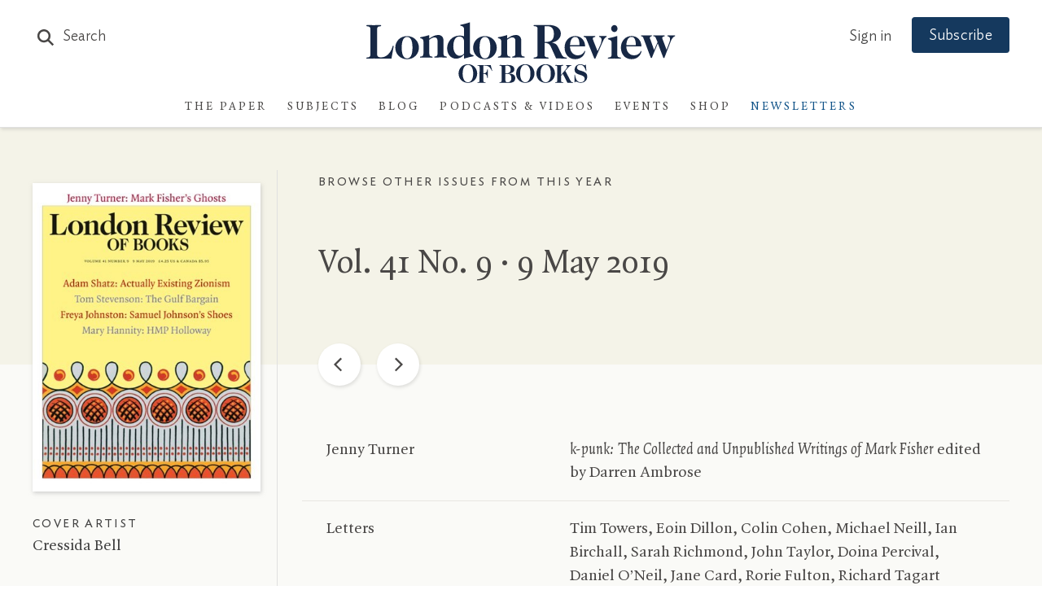

--- FILE ---
content_type: application/javascript
request_url: https://www.lrb.co.uk/lrb_assets/build/js/vendor.js
body_size: 315950
content:
/*! For license information please see vendor.js.LICENSE */
(window.webpackJsonp=window.webpackJsonp||[]).push([["js/vendor"],{"+s0g":function(e,t,n){!function(e){"use strict";var t="jan._feb._mrt._apr._mei_jun._jul._aug._sep._okt._nov._dec.".split("_"),n="jan_feb_mrt_apr_mei_jun_jul_aug_sep_okt_nov_dec".split("_"),i=[/^jan/i,/^feb/i,/^maart|mrt.?$/i,/^apr/i,/^mei$/i,/^jun[i.]?$/i,/^jul[i.]?$/i,/^aug/i,/^sep/i,/^okt/i,/^nov/i,/^dec/i],r=/^(januari|februari|maart|april|mei|ju[nl]i|augustus|september|oktober|november|december|jan\.?|feb\.?|mrt\.?|apr\.?|ju[nl]\.?|aug\.?|sep\.?|okt\.?|nov\.?|dec\.?)/i;e.defineLocale("nl",{months:"januari_februari_maart_april_mei_juni_juli_augustus_september_oktober_november_december".split("_"),monthsShort:function(e,i){return e?/-MMM-/.test(i)?n[e.month()]:t[e.month()]:t},monthsRegex:r,monthsShortRegex:r,monthsStrictRegex:/^(januari|februari|maart|april|mei|ju[nl]i|augustus|september|oktober|november|december)/i,monthsShortStrictRegex:/^(jan\.?|feb\.?|mrt\.?|apr\.?|mei|ju[nl]\.?|aug\.?|sep\.?|okt\.?|nov\.?|dec\.?)/i,monthsParse:i,longMonthsParse:i,shortMonthsParse:i,weekdays:"zondag_maandag_dinsdag_woensdag_donderdag_vrijdag_zaterdag".split("_"),weekdaysShort:"zo._ma._di._wo._do._vr._za.".split("_"),weekdaysMin:"zo_ma_di_wo_do_vr_za".split("_"),weekdaysParseExact:!0,longDateFormat:{LT:"HH:mm",LTS:"HH:mm:ss",L:"DD-MM-YYYY",LL:"D MMMM YYYY",LLL:"D MMMM YYYY HH:mm",LLLL:"dddd D MMMM YYYY HH:mm"},calendar:{sameDay:"[vandaag om] LT",nextDay:"[morgen om] LT",nextWeek:"dddd [om] LT",lastDay:"[gisteren om] LT",lastWeek:"[afgelopen] dddd [om] LT",sameElse:"L"},relativeTime:{future:"over %s",past:"%s geleden",s:"een paar seconden",ss:"%d seconden",m:"één minuut",mm:"%d minuten",h:"één uur",hh:"%d uur",d:"één dag",dd:"%d dagen",w:"één week",ww:"%d weken",M:"één maand",MM:"%d maanden",y:"één jaar",yy:"%d jaar"},dayOfMonthOrdinalParse:/\d{1,2}(ste|de)/,ordinal:function(e){return e+(1===e||8===e||e>=20?"ste":"de")},week:{dow:1,doy:4}})}(n("wd/R"))},"//9w":function(e,t,n){!function(e){"use strict";e.defineLocale("se",{months:"ođđajagemánnu_guovvamánnu_njukčamánnu_cuoŋománnu_miessemánnu_geassemánnu_suoidnemánnu_borgemánnu_čakčamánnu_golggotmánnu_skábmamánnu_juovlamánnu".split("_"),monthsShort:"ođđj_guov_njuk_cuo_mies_geas_suoi_borg_čakč_golg_skáb_juov".split("_"),weekdays:"sotnabeaivi_vuossárga_maŋŋebárga_gaskavahkku_duorastat_bearjadat_lávvardat".split("_"),weekdaysShort:"sotn_vuos_maŋ_gask_duor_bear_láv".split("_"),weekdaysMin:"s_v_m_g_d_b_L".split("_"),longDateFormat:{LT:"HH:mm",LTS:"HH:mm:ss",L:"DD.MM.YYYY",LL:"MMMM D. [b.] YYYY",LLL:"MMMM D. [b.] YYYY [ti.] HH:mm",LLLL:"dddd, MMMM D. [b.] YYYY [ti.] HH:mm"},calendar:{sameDay:"[otne ti] LT",nextDay:"[ihttin ti] LT",nextWeek:"dddd [ti] LT",lastDay:"[ikte ti] LT",lastWeek:"[ovddit] dddd [ti] LT",sameElse:"L"},relativeTime:{future:"%s geažes",past:"maŋit %s",s:"moadde sekunddat",ss:"%d sekunddat",m:"okta minuhta",mm:"%d minuhtat",h:"okta diimmu",hh:"%d diimmut",d:"okta beaivi",dd:"%d beaivvit",M:"okta mánnu",MM:"%d mánut",y:"okta jahki",yy:"%d jagit"},dayOfMonthOrdinalParse:/\d{1,2}\./,ordinal:"%d.",week:{dow:1,doy:4}})}(n("wd/R"))},"/OGU":function(e,t,n){var i,r;window,void 0===(r="function"==typeof(i=function(){"use strict";function e(e){this.parent=e,this.isOriginLeft="left"==e.originSide,this.cells=[],this.outerWidth=0,this.height=0}var t=e.prototype;return t.addCell=function(e){if(this.cells.push(e),this.outerWidth+=e.size.outerWidth,this.height=Math.max(e.size.outerHeight,this.height),1==this.cells.length){this.x=e.x;var t=this.isOriginLeft?"marginLeft":"marginRight";this.firstMargin=e.size[t]}},t.updateTarget=function(){var e=this.isOriginLeft?"marginRight":"marginLeft",t=this.getLastCell(),n=t?t.size[e]:0,i=this.outerWidth-(this.firstMargin+n);this.target=this.x+this.firstMargin+i*this.parent.cellAlign},t.getLastCell=function(){return this.cells[this.cells.length-1]},t.select=function(){this.cells.forEach((function(e){e.select()}))},t.unselect=function(){this.cells.forEach((function(e){e.unselect()}))},t.getCellElements=function(){return this.cells.map((function(e){return e.element}))},e})?i.call(t,n,t,e):i)||(e.exports=r)},"/X5v":function(e,t,n){!function(e){"use strict";e.defineLocale("x-pseudo",{months:"J~áñúá~rý_F~ébrú~árý_~Márc~h_Áp~ríl_~Máý_~Júñé~_Júl~ý_Áú~gúst~_Sép~témb~ér_Ó~ctób~ér_Ñ~óvém~bér_~Décé~mbér".split("_"),monthsShort:"J~áñ_~Féb_~Már_~Ápr_~Máý_~Júñ_~Júl_~Áúg_~Sép_~Óct_~Ñóv_~Déc".split("_"),monthsParseExact:!0,weekdays:"S~úñdá~ý_Mó~ñdáý~_Túé~sdáý~_Wéd~ñésd~áý_T~húrs~dáý_~Fríd~áý_S~átúr~dáý".split("_"),weekdaysShort:"S~úñ_~Móñ_~Túé_~Wéd_~Thú_~Frí_~Sát".split("_"),weekdaysMin:"S~ú_Mó~_Tú_~Wé_T~h_Fr~_Sá".split("_"),weekdaysParseExact:!0,longDateFormat:{LT:"HH:mm",L:"DD/MM/YYYY",LL:"D MMMM YYYY",LLL:"D MMMM YYYY HH:mm",LLLL:"dddd, D MMMM YYYY HH:mm"},calendar:{sameDay:"[T~ódá~ý át] LT",nextDay:"[T~ómó~rró~w át] LT",nextWeek:"dddd [át] LT",lastDay:"[Ý~ést~érdá~ý át] LT",lastWeek:"[L~ást] dddd [át] LT",sameElse:"L"},relativeTime:{future:"í~ñ %s",past:"%s á~gó",s:"á ~féw ~sécó~ñds",ss:"%d s~écóñ~ds",m:"á ~míñ~úté",mm:"%d m~íñú~tés",h:"á~ñ hó~úr",hh:"%d h~óúrs",d:"á ~dáý",dd:"%d d~áýs",M:"á ~móñ~th",MM:"%d m~óñt~hs",y:"á ~ýéár",yy:"%d ý~éárs"},dayOfMonthOrdinalParse:/\d{1,2}(th|st|nd|rd)/,ordinal:function(e){var t=e%10;return e+(1==~~(e%100/10)?"th":1===t?"st":2===t?"nd":3===t?"rd":"th")},week:{dow:1,doy:4}})}(n("wd/R"))},"0mo+":function(e,t,n){!function(e){"use strict";var t={1:"༡",2:"༢",3:"༣",4:"༤",5:"༥",6:"༦",7:"༧",8:"༨",9:"༩",0:"༠"},n={"༡":"1","༢":"2","༣":"3","༤":"4","༥":"5","༦":"6","༧":"7","༨":"8","༩":"9","༠":"0"};e.defineLocale("bo",{months:"ཟླ་བ་དང་པོ_ཟླ་བ་གཉིས་པ_ཟླ་བ་གསུམ་པ_ཟླ་བ་བཞི་པ_ཟླ་བ་ལྔ་པ_ཟླ་བ་དྲུག་པ_ཟླ་བ་བདུན་པ_ཟླ་བ་བརྒྱད་པ_ཟླ་བ་དགུ་པ_ཟླ་བ་བཅུ་པ_ཟླ་བ་བཅུ་གཅིག་པ_ཟླ་བ་བཅུ་གཉིས་པ".split("_"),monthsShort:"ཟླ་1_ཟླ་2_ཟླ་3_ཟླ་4_ཟླ་5_ཟླ་6_ཟླ་7_ཟླ་8_ཟླ་9_ཟླ་10_ཟླ་11_ཟླ་12".split("_"),monthsShortRegex:/^(ཟླ་\d{1,2})/,monthsParseExact:!0,weekdays:"གཟའ་ཉི་མ་_གཟའ་ཟླ་བ་_གཟའ་མིག་དམར་_གཟའ་ལྷག་པ་_གཟའ་ཕུར་བུ_གཟའ་པ་སངས་_གཟའ་སྤེན་པ་".split("_"),weekdaysShort:"ཉི་མ་_ཟླ་བ་_མིག་དམར་_ལྷག་པ་_ཕུར་བུ_པ་སངས་_སྤེན་པ་".split("_"),weekdaysMin:"ཉི_ཟླ_མིག_ལྷག_ཕུར_སངས_སྤེན".split("_"),longDateFormat:{LT:"A h:mm",LTS:"A h:mm:ss",L:"DD/MM/YYYY",LL:"D MMMM YYYY",LLL:"D MMMM YYYY, A h:mm",LLLL:"dddd, D MMMM YYYY, A h:mm"},calendar:{sameDay:"[དི་རིང] LT",nextDay:"[སང་ཉིན] LT",nextWeek:"[བདུན་ཕྲག་རྗེས་མ], LT",lastDay:"[ཁ་སང] LT",lastWeek:"[བདུན་ཕྲག་མཐའ་མ] dddd, LT",sameElse:"L"},relativeTime:{future:"%s ལ་",past:"%s སྔན་ལ",s:"ལམ་སང",ss:"%d སྐར་ཆ།",m:"སྐར་མ་གཅིག",mm:"%d སྐར་མ",h:"ཆུ་ཚོད་གཅིག",hh:"%d ཆུ་ཚོད",d:"ཉིན་གཅིག",dd:"%d ཉིན་",M:"ཟླ་བ་གཅིག",MM:"%d ཟླ་བ",y:"ལོ་གཅིག",yy:"%d ལོ"},preparse:function(e){return e.replace(/[༡༢༣༤༥༦༧༨༩༠]/g,(function(e){return n[e]}))},postformat:function(e){return e.replace(/\d/g,(function(e){return t[e]}))},meridiemParse:/མཚན་མོ|ཞོགས་ཀས|ཉིན་གུང|དགོང་དག|མཚན་མོ/,meridiemHour:function(e,t){return 12===e&&(e=0),"མཚན་མོ"===t&&e>=4||"ཉིན་གུང"===t&&e<5||"དགོང་དག"===t?e+12:e},meridiem:function(e,t,n){return e<4?"མཚན་མོ":e<10?"ཞོགས་ཀས":e<17?"ཉིན་གུང":e<20?"དགོང་དག":"མཚན་མོ"},week:{dow:0,doy:6}})}(n("wd/R"))},"0tRk":function(e,t,n){!function(e){"use strict";e.defineLocale("pt-br",{months:"janeiro_fevereiro_março_abril_maio_junho_julho_agosto_setembro_outubro_novembro_dezembro".split("_"),monthsShort:"jan_fev_mar_abr_mai_jun_jul_ago_set_out_nov_dez".split("_"),weekdays:"domingo_segunda-feira_terça-feira_quarta-feira_quinta-feira_sexta-feira_sábado".split("_"),weekdaysShort:"dom_seg_ter_qua_qui_sex_sáb".split("_"),weekdaysMin:"do_2ª_3ª_4ª_5ª_6ª_sá".split("_"),weekdaysParseExact:!0,longDateFormat:{LT:"HH:mm",LTS:"HH:mm:ss",L:"DD/MM/YYYY",LL:"D [de] MMMM [de] YYYY",LLL:"D [de] MMMM [de] YYYY [às] HH:mm",LLLL:"dddd, D [de] MMMM [de] YYYY [às] HH:mm"},calendar:{sameDay:"[Hoje às] LT",nextDay:"[Amanhã às] LT",nextWeek:"dddd [às] LT",lastDay:"[Ontem às] LT",lastWeek:function(){return 0===this.day()||6===this.day()?"[Último] dddd [às] LT":"[Última] dddd [às] LT"},sameElse:"L"},relativeTime:{future:"em %s",past:"há %s",s:"poucos segundos",ss:"%d segundos",m:"um minuto",mm:"%d minutos",h:"uma hora",hh:"%d horas",d:"um dia",dd:"%d dias",M:"um mês",MM:"%d meses",y:"um ano",yy:"%d anos"},dayOfMonthOrdinalParse:/\d{1,2}º/,ordinal:"%dº",invalidDate:"Data inválida"})}(n("wd/R"))},"1ppg":function(e,t,n){!function(e){"use strict";e.defineLocale("fil",{months:"Enero_Pebrero_Marso_Abril_Mayo_Hunyo_Hulyo_Agosto_Setyembre_Oktubre_Nobyembre_Disyembre".split("_"),monthsShort:"Ene_Peb_Mar_Abr_May_Hun_Hul_Ago_Set_Okt_Nob_Dis".split("_"),weekdays:"Linggo_Lunes_Martes_Miyerkules_Huwebes_Biyernes_Sabado".split("_"),weekdaysShort:"Lin_Lun_Mar_Miy_Huw_Biy_Sab".split("_"),weekdaysMin:"Li_Lu_Ma_Mi_Hu_Bi_Sab".split("_"),longDateFormat:{LT:"HH:mm",LTS:"HH:mm:ss",L:"MM/D/YYYY",LL:"MMMM D, YYYY",LLL:"MMMM D, YYYY HH:mm",LLLL:"dddd, MMMM DD, YYYY HH:mm"},calendar:{sameDay:"LT [ngayong araw]",nextDay:"[Bukas ng] LT",nextWeek:"LT [sa susunod na] dddd",lastDay:"LT [kahapon]",lastWeek:"LT [noong nakaraang] dddd",sameElse:"L"},relativeTime:{future:"sa loob ng %s",past:"%s ang nakalipas",s:"ilang segundo",ss:"%d segundo",m:"isang minuto",mm:"%d minuto",h:"isang oras",hh:"%d oras",d:"isang araw",dd:"%d araw",M:"isang buwan",MM:"%d buwan",y:"isang taon",yy:"%d taon"},dayOfMonthOrdinalParse:/\d{1,2}/,ordinal:function(e){return e},week:{dow:1,doy:4}})}(n("wd/R"))},"1rYy":function(e,t,n){!function(e){"use strict";e.defineLocale("hy-am",{months:{format:"հունվարի_փետրվարի_մարտի_ապրիլի_մայիսի_հունիսի_հուլիսի_օգոստոսի_սեպտեմբերի_հոկտեմբերի_նոյեմբերի_դեկտեմբերի".split("_"),standalone:"հունվար_փետրվար_մարտ_ապրիլ_մայիս_հունիս_հուլիս_օգոստոս_սեպտեմբեր_հոկտեմբեր_նոյեմբեր_դեկտեմբեր".split("_")},monthsShort:"հնվ_փտր_մրտ_ապր_մյս_հնս_հլս_օգս_սպտ_հկտ_նմբ_դկտ".split("_"),weekdays:"կիրակի_երկուշաբթի_երեքշաբթի_չորեքշաբթի_հինգշաբթի_ուրբաթ_շաբաթ".split("_"),weekdaysShort:"կրկ_երկ_երք_չրք_հնգ_ուրբ_շբթ".split("_"),weekdaysMin:"կրկ_երկ_երք_չրք_հնգ_ուրբ_շբթ".split("_"),longDateFormat:{LT:"HH:mm",LTS:"HH:mm:ss",L:"DD.MM.YYYY",LL:"D MMMM YYYY թ.",LLL:"D MMMM YYYY թ., HH:mm",LLLL:"dddd, D MMMM YYYY թ., HH:mm"},calendar:{sameDay:"[այսօր] LT",nextDay:"[վաղը] LT",lastDay:"[երեկ] LT",nextWeek:function(){return"dddd [օրը ժամը] LT"},lastWeek:function(){return"[անցած] dddd [օրը ժամը] LT"},sameElse:"L"},relativeTime:{future:"%s հետո",past:"%s առաջ",s:"մի քանի վայրկյան",ss:"%d վայրկյան",m:"րոպե",mm:"%d րոպե",h:"ժամ",hh:"%d ժամ",d:"օր",dd:"%d օր",M:"ամիս",MM:"%d ամիս",y:"տարի",yy:"%d տարի"},meridiemParse:/գիշերվա|առավոտվա|ցերեկվա|երեկոյան/,isPM:function(e){return/^(ցերեկվա|երեկոյան)$/.test(e)},meridiem:function(e){return e<4?"գիշերվա":e<12?"առավոտվա":e<17?"ցերեկվա":"երեկոյան"},dayOfMonthOrdinalParse:/\d{1,2}|\d{1,2}-(ին|րդ)/,ordinal:function(e,t){switch(t){case"DDD":case"w":case"W":case"DDDo":return 1===e?e+"-ին":e+"-րդ";default:return e}},week:{dow:1,doy:7}})}(n("wd/R"))},"1xZ4":function(e,t,n){!function(e){"use strict";e.defineLocale("ca",{months:{standalone:"gener_febrer_març_abril_maig_juny_juliol_agost_setembre_octubre_novembre_desembre".split("_"),format:"de gener_de febrer_de març_d'abril_de maig_de juny_de juliol_d'agost_de setembre_d'octubre_de novembre_de desembre".split("_"),isFormat:/D[oD]?(\s)+MMMM/},monthsShort:"gen._febr._març_abr._maig_juny_jul._ag._set._oct._nov._des.".split("_"),monthsParseExact:!0,weekdays:"diumenge_dilluns_dimarts_dimecres_dijous_divendres_dissabte".split("_"),weekdaysShort:"dg._dl._dt._dc._dj._dv._ds.".split("_"),weekdaysMin:"dg_dl_dt_dc_dj_dv_ds".split("_"),weekdaysParseExact:!0,longDateFormat:{LT:"H:mm",LTS:"H:mm:ss",L:"DD/MM/YYYY",LL:"D MMMM [de] YYYY",ll:"D MMM YYYY",LLL:"D MMMM [de] YYYY [a les] H:mm",lll:"D MMM YYYY, H:mm",LLLL:"dddd D MMMM [de] YYYY [a les] H:mm",llll:"ddd D MMM YYYY, H:mm"},calendar:{sameDay:function(){return"[avui a "+(1!==this.hours()?"les":"la")+"] LT"},nextDay:function(){return"[demà a "+(1!==this.hours()?"les":"la")+"] LT"},nextWeek:function(){return"dddd [a "+(1!==this.hours()?"les":"la")+"] LT"},lastDay:function(){return"[ahir a "+(1!==this.hours()?"les":"la")+"] LT"},lastWeek:function(){return"[el] dddd [passat a "+(1!==this.hours()?"les":"la")+"] LT"},sameElse:"L"},relativeTime:{future:"d'aquí %s",past:"fa %s",s:"uns segons",ss:"%d segons",m:"un minut",mm:"%d minuts",h:"una hora",hh:"%d hores",d:"un dia",dd:"%d dies",M:"un mes",MM:"%d mesos",y:"un any",yy:"%d anys"},dayOfMonthOrdinalParse:/\d{1,2}(r|n|t|è|a)/,ordinal:function(e,t){var n=1===e?"r":2===e?"n":3===e?"r":4===e?"t":"è";return"w"!==t&&"W"!==t||(n="a"),e+n},week:{dow:1,doy:4}})}(n("wd/R"))},"2Gml":function(e,t,n){var i,r;!function(a,s){i=[n("4552"),n("I36i"),n("YVj6")],void 0===(r=function(e,t,n){return function(e,t,n,i){"use strict";i.extend(t.defaults,{draggable:">1",dragThreshold:3}),t.createMethods.push("_createDrag");var r=t.prototype;i.extend(r,n.prototype),r._touchActionValue="pan-y";var a="createTouch"in document,s=!1;r._createDrag=function(){this.on("activate",this.onActivateDrag),this.on("uiChange",this._uiChangeDrag),this.on("deactivate",this.onDeactivateDrag),this.on("cellChange",this.updateDraggable),a&&!s&&(e.addEventListener("touchmove",(function(){})),s=!0)},r.onActivateDrag=function(){this.handles=[this.viewport],this.bindHandles(),this.updateDraggable()},r.onDeactivateDrag=function(){this.unbindHandles(),this.element.classList.remove("is-draggable")},r.updateDraggable=function(){">1"==this.options.draggable?this.isDraggable=this.slides.length>1:this.isDraggable=this.options.draggable,this.isDraggable?this.element.classList.add("is-draggable"):this.element.classList.remove("is-draggable")},r.bindDrag=function(){this.options.draggable=!0,this.updateDraggable()},r.unbindDrag=function(){this.options.draggable=!1,this.updateDraggable()},r._uiChangeDrag=function(){delete this.isFreeScrolling},r.pointerDown=function(t,n){this.isDraggable?this.okayPointerDown(t)&&(this._pointerDownPreventDefault(t),this.pointerDownFocus(t),document.activeElement!=this.element&&this.pointerDownBlur(),this.dragX=this.x,this.viewport.classList.add("is-pointer-down"),this.pointerDownScroll=l(),e.addEventListener("scroll",this),this._pointerDownDefault(t,n)):this._pointerDownDefault(t,n)},r._pointerDownDefault=function(e,t){this.pointerDownPointer={pageX:t.pageX,pageY:t.pageY},this._bindPostStartEvents(e),this.dispatchEvent("pointerDown",e,[t])};var o={INPUT:!0,TEXTAREA:!0,SELECT:!0};function l(){return{x:e.pageXOffset,y:e.pageYOffset}}return r.pointerDownFocus=function(e){o[e.target.nodeName]||this.focus()},r._pointerDownPreventDefault=function(e){var t="touchstart"==e.type,n="touch"==e.pointerType,i=o[e.target.nodeName];t||n||i||e.preventDefault()},r.hasDragStarted=function(e){return Math.abs(e.x)>this.options.dragThreshold},r.pointerUp=function(e,t){delete this.isTouchScrolling,this.viewport.classList.remove("is-pointer-down"),this.dispatchEvent("pointerUp",e,[t]),this._dragPointerUp(e,t)},r.pointerDone=function(){e.removeEventListener("scroll",this),delete this.pointerDownScroll},r.dragStart=function(t,n){this.isDraggable&&(this.dragStartPosition=this.x,this.startAnimation(),e.removeEventListener("scroll",this),this.dispatchEvent("dragStart",t,[n]))},r.pointerMove=function(e,t){var n=this._dragPointerMove(e,t);this.dispatchEvent("pointerMove",e,[t,n]),this._dragMove(e,t,n)},r.dragMove=function(e,t,n){if(this.isDraggable){e.preventDefault(),this.previousDragX=this.dragX;var i=this.options.rightToLeft?-1:1;this.options.wrapAround&&(n.x%=this.slideableWidth);var r=this.dragStartPosition+n.x*i;if(!this.options.wrapAround&&this.slides.length){var a=Math.max(-this.slides[0].target,this.dragStartPosition);r=r>a?.5*(r+a):r;var s=Math.min(-this.getLastSlide().target,this.dragStartPosition);r=r<s?.5*(r+s):r}this.dragX=r,this.dragMoveTime=new Date,this.dispatchEvent("dragMove",e,[t,n])}},r.dragEnd=function(e,t){if(this.isDraggable){this.options.freeScroll&&(this.isFreeScrolling=!0);var n=this.dragEndRestingSelect();if(this.options.freeScroll&&!this.options.wrapAround){var i=this.getRestingPosition();this.isFreeScrolling=-i>this.slides[0].target&&-i<this.getLastSlide().target}else this.options.freeScroll||n!=this.selectedIndex||(n+=this.dragEndBoostSelect());delete this.previousDragX,this.isDragSelect=this.options.wrapAround,this.select(n),delete this.isDragSelect,this.dispatchEvent("dragEnd",e,[t])}},r.dragEndRestingSelect=function(){var e=this.getRestingPosition(),t=Math.abs(this.getSlideDistance(-e,this.selectedIndex)),n=this._getClosestResting(e,t,1),i=this._getClosestResting(e,t,-1);return n.distance<i.distance?n.index:i.index},r._getClosestResting=function(e,t,n){for(var i=this.selectedIndex,r=1/0,a=this.options.contain&&!this.options.wrapAround?function(e,t){return e<=t}:function(e,t){return e<t};a(t,r)&&(i+=n,r=t,null!==(t=this.getSlideDistance(-e,i)));)t=Math.abs(t);return{distance:r,index:i-n}},r.getSlideDistance=function(e,t){var n=this.slides.length,r=this.options.wrapAround&&n>1,a=r?i.modulo(t,n):t,s=this.slides[a];if(!s)return null;var o=r?this.slideableWidth*Math.floor(t/n):0;return e-(s.target+o)},r.dragEndBoostSelect=function(){if(void 0===this.previousDragX||!this.dragMoveTime||new Date-this.dragMoveTime>100)return 0;var e=this.getSlideDistance(-this.dragX,this.selectedIndex),t=this.previousDragX-this.dragX;return e>0&&t>0?1:e<0&&t<0?-1:0},r.staticClick=function(e,t){var n=this.getParentCell(e.target),i=n&&n.element,r=n&&this.cells.indexOf(n);this.dispatchEvent("staticClick",e,[t,i,r])},r.onscroll=function(){var e=l(),t=this.pointerDownScroll.x-e.x,n=this.pointerDownScroll.y-e.y;(Math.abs(t)>3||Math.abs(n)>3)&&this._pointerDone()},t}(a,e,t,n)}.apply(t,i))||(e.exports=r)}(window)},"2fjn":function(e,t,n){!function(e){"use strict";e.defineLocale("fr-ca",{months:"janvier_février_mars_avril_mai_juin_juillet_août_septembre_octobre_novembre_décembre".split("_"),monthsShort:"janv._févr._mars_avr._mai_juin_juil._août_sept._oct._nov._déc.".split("_"),monthsParseExact:!0,weekdays:"dimanche_lundi_mardi_mercredi_jeudi_vendredi_samedi".split("_"),weekdaysShort:"dim._lun._mar._mer._jeu._ven._sam.".split("_"),weekdaysMin:"di_lu_ma_me_je_ve_sa".split("_"),weekdaysParseExact:!0,longDateFormat:{LT:"HH:mm",LTS:"HH:mm:ss",L:"YYYY-MM-DD",LL:"D MMMM YYYY",LLL:"D MMMM YYYY HH:mm",LLLL:"dddd D MMMM YYYY HH:mm"},calendar:{sameDay:"[Aujourd’hui à] LT",nextDay:"[Demain à] LT",nextWeek:"dddd [à] LT",lastDay:"[Hier à] LT",lastWeek:"dddd [dernier à] LT",sameElse:"L"},relativeTime:{future:"dans %s",past:"il y a %s",s:"quelques secondes",ss:"%d secondes",m:"une minute",mm:"%d minutes",h:"une heure",hh:"%d heures",d:"un jour",dd:"%d jours",M:"un mois",MM:"%d mois",y:"un an",yy:"%d ans"},dayOfMonthOrdinalParse:/\d{1,2}(er|e)/,ordinal:function(e,t){switch(t){default:case"M":case"Q":case"D":case"DDD":case"d":return e+(1===e?"er":"e");case"w":case"W":return e+(1===e?"re":"e")}}})}(n("wd/R"))},"2ykv":function(e,t,n){!function(e){"use strict";var t="jan._feb._mrt._apr._mei_jun._jul._aug._sep._okt._nov._dec.".split("_"),n="jan_feb_mrt_apr_mei_jun_jul_aug_sep_okt_nov_dec".split("_"),i=[/^jan/i,/^feb/i,/^maart|mrt.?$/i,/^apr/i,/^mei$/i,/^jun[i.]?$/i,/^jul[i.]?$/i,/^aug/i,/^sep/i,/^okt/i,/^nov/i,/^dec/i],r=/^(januari|februari|maart|april|mei|ju[nl]i|augustus|september|oktober|november|december|jan\.?|feb\.?|mrt\.?|apr\.?|ju[nl]\.?|aug\.?|sep\.?|okt\.?|nov\.?|dec\.?)/i;e.defineLocale("nl-be",{months:"januari_februari_maart_april_mei_juni_juli_augustus_september_oktober_november_december".split("_"),monthsShort:function(e,i){return e?/-MMM-/.test(i)?n[e.month()]:t[e.month()]:t},monthsRegex:r,monthsShortRegex:r,monthsStrictRegex:/^(januari|februari|maart|april|mei|ju[nl]i|augustus|september|oktober|november|december)/i,monthsShortStrictRegex:/^(jan\.?|feb\.?|mrt\.?|apr\.?|mei|ju[nl]\.?|aug\.?|sep\.?|okt\.?|nov\.?|dec\.?)/i,monthsParse:i,longMonthsParse:i,shortMonthsParse:i,weekdays:"zondag_maandag_dinsdag_woensdag_donderdag_vrijdag_zaterdag".split("_"),weekdaysShort:"zo._ma._di._wo._do._vr._za.".split("_"),weekdaysMin:"zo_ma_di_wo_do_vr_za".split("_"),weekdaysParseExact:!0,longDateFormat:{LT:"HH:mm",LTS:"HH:mm:ss",L:"DD/MM/YYYY",LL:"D MMMM YYYY",LLL:"D MMMM YYYY HH:mm",LLLL:"dddd D MMMM YYYY HH:mm"},calendar:{sameDay:"[vandaag om] LT",nextDay:"[morgen om] LT",nextWeek:"dddd [om] LT",lastDay:"[gisteren om] LT",lastWeek:"[afgelopen] dddd [om] LT",sameElse:"L"},relativeTime:{future:"over %s",past:"%s geleden",s:"een paar seconden",ss:"%d seconden",m:"één minuut",mm:"%d minuten",h:"één uur",hh:"%d uur",d:"één dag",dd:"%d dagen",M:"één maand",MM:"%d maanden",y:"één jaar",yy:"%d jaar"},dayOfMonthOrdinalParse:/\d{1,2}(ste|de)/,ordinal:function(e){return e+(1===e||8===e||e>=20?"ste":"de")},week:{dow:1,doy:4}})}(n("wd/R"))},"3E1r":function(e,t,n){!function(e){"use strict";var t={1:"१",2:"२",3:"३",4:"४",5:"५",6:"६",7:"७",8:"८",9:"९",0:"०"},n={"१":"1","२":"2","३":"3","४":"4","५":"5","६":"6","७":"7","८":"8","९":"9","०":"0"},i=[/^जन/i,/^फ़र|फर/i,/^मार्च/i,/^अप्रै/i,/^मई/i,/^जून/i,/^जुल/i,/^अग/i,/^सितं|सित/i,/^अक्टू/i,/^नव|नवं/i,/^दिसं|दिस/i];e.defineLocale("hi",{months:{format:"जनवरी_फ़रवरी_मार्च_अप्रैल_मई_जून_जुलाई_अगस्त_सितम्बर_अक्टूबर_नवम्बर_दिसम्बर".split("_"),standalone:"जनवरी_फरवरी_मार्च_अप्रैल_मई_जून_जुलाई_अगस्त_सितंबर_अक्टूबर_नवंबर_दिसंबर".split("_")},monthsShort:"जन._फ़र._मार्च_अप्रै._मई_जून_जुल._अग._सित._अक्टू._नव._दिस.".split("_"),weekdays:"रविवार_सोमवार_मंगलवार_बुधवार_गुरूवार_शुक्रवार_शनिवार".split("_"),weekdaysShort:"रवि_सोम_मंगल_बुध_गुरू_शुक्र_शनि".split("_"),weekdaysMin:"र_सो_मं_बु_गु_शु_श".split("_"),longDateFormat:{LT:"A h:mm बजे",LTS:"A h:mm:ss बजे",L:"DD/MM/YYYY",LL:"D MMMM YYYY",LLL:"D MMMM YYYY, A h:mm बजे",LLLL:"dddd, D MMMM YYYY, A h:mm बजे"},monthsParse:i,longMonthsParse:i,shortMonthsParse:[/^जन/i,/^फ़र/i,/^मार्च/i,/^अप्रै/i,/^मई/i,/^जून/i,/^जुल/i,/^अग/i,/^सित/i,/^अक्टू/i,/^नव/i,/^दिस/i],monthsRegex:/^(जनवरी|जन\.?|फ़रवरी|फरवरी|फ़र\.?|मार्च?|अप्रैल|अप्रै\.?|मई?|जून?|जुलाई|जुल\.?|अगस्त|अग\.?|सितम्बर|सितंबर|सित\.?|अक्टूबर|अक्टू\.?|नवम्बर|नवंबर|नव\.?|दिसम्बर|दिसंबर|दिस\.?)/i,monthsShortRegex:/^(जनवरी|जन\.?|फ़रवरी|फरवरी|फ़र\.?|मार्च?|अप्रैल|अप्रै\.?|मई?|जून?|जुलाई|जुल\.?|अगस्त|अग\.?|सितम्बर|सितंबर|सित\.?|अक्टूबर|अक्टू\.?|नवम्बर|नवंबर|नव\.?|दिसम्बर|दिसंबर|दिस\.?)/i,monthsStrictRegex:/^(जनवरी?|फ़रवरी|फरवरी?|मार्च?|अप्रैल?|मई?|जून?|जुलाई?|अगस्त?|सितम्बर|सितंबर|सित?\.?|अक्टूबर|अक्टू\.?|नवम्बर|नवंबर?|दिसम्बर|दिसंबर?)/i,monthsShortStrictRegex:/^(जन\.?|फ़र\.?|मार्च?|अप्रै\.?|मई?|जून?|जुल\.?|अग\.?|सित\.?|अक्टू\.?|नव\.?|दिस\.?)/i,calendar:{sameDay:"[आज] LT",nextDay:"[कल] LT",nextWeek:"dddd, LT",lastDay:"[कल] LT",lastWeek:"[पिछले] dddd, LT",sameElse:"L"},relativeTime:{future:"%s में",past:"%s पहले",s:"कुछ ही क्षण",ss:"%d सेकंड",m:"एक मिनट",mm:"%d मिनट",h:"एक घंटा",hh:"%d घंटे",d:"एक दिन",dd:"%d दिन",M:"एक महीने",MM:"%d महीने",y:"एक वर्ष",yy:"%d वर्ष"},preparse:function(e){return e.replace(/[१२३४५६७८९०]/g,(function(e){return n[e]}))},postformat:function(e){return e.replace(/\d/g,(function(e){return t[e]}))},meridiemParse:/रात|सुबह|दोपहर|शाम/,meridiemHour:function(e,t){return 12===e&&(e=0),"रात"===t?e<4?e:e+12:"सुबह"===t?e:"दोपहर"===t?e>=10?e:e+12:"शाम"===t?e+12:void 0},meridiem:function(e,t,n){return e<4?"रात":e<10?"सुबह":e<17?"दोपहर":e<20?"शाम":"रात"},week:{dow:0,doy:6}})}(n("wd/R"))},4552:function(e,t,n){var i,r;!function(a,s){i=[n("CUlp"),n("QK1G"),n("YVj6"),n("fQve"),n("/OGU"),n("eZRK")],void 0===(r=function(e,t,n,i,r,s){return function(e,t,n,i,r,a,s){"use strict";var o=e.jQuery,l=e.getComputedStyle,u=e.console;function d(e,t){for(e=i.makeArray(e);e.length;)t.appendChild(e.shift())}var c=0,h={};function f(e,t){var n=i.getQueryElement(e);if(n){if(this.element=n,this.element.flickityGUID){var r=h[this.element.flickityGUID];return r&&r.option(t),r}o&&(this.$element=o(this.element)),this.options=i.extend({},this.constructor.defaults),this.option(t),this._create()}else u&&u.error("Bad element for Flickity: "+(n||e))}f.defaults={accessibility:!0,cellAlign:"center",freeScrollFriction:.075,friction:.28,namespaceJQueryEvents:!0,percentPosition:!0,resize:!0,selectedAttraction:.025,setGallerySize:!0},f.createMethods=[];var p=f.prototype;i.extend(p,t.prototype),p._create=function(){var t=this.guid=++c;for(var n in this.element.flickityGUID=t,h[t]=this,this.selectedIndex=0,this.restingFrames=0,this.x=0,this.velocity=0,this.originSide=this.options.rightToLeft?"right":"left",this.viewport=document.createElement("div"),this.viewport.className="flickity-viewport",this._createSlider(),(this.options.resize||this.options.watchCSS)&&e.addEventListener("resize",this),this.options.on){var i=this.options.on[n];this.on(n,i)}f.createMethods.forEach((function(e){this[e]()}),this),this.options.watchCSS?this.watchCSS():this.activate()},p.option=function(e){i.extend(this.options,e)},p.activate=function(){this.isActive||(this.isActive=!0,this.element.classList.add("flickity-enabled"),this.options.rightToLeft&&this.element.classList.add("flickity-rtl"),this.getSize(),d(this._filterFindCellElements(this.element.children),this.slider),this.viewport.appendChild(this.slider),this.element.appendChild(this.viewport),this.reloadCells(),this.options.accessibility&&(this.element.tabIndex=0,this.element.addEventListener("keydown",this)),this.emitEvent("activate"),this.selectInitialIndex(),this.isInitActivated=!0,this.dispatchEvent("ready"))},p._createSlider=function(){var e=document.createElement("div");e.className="flickity-slider",e.style[this.originSide]=0,this.slider=e},p._filterFindCellElements=function(e){return i.filterFindElements(e,this.options.cellSelector)},p.reloadCells=function(){this.cells=this._makeCells(this.slider.children),this.positionCells(),this._getWrapShiftCells(),this.setGallerySize()},p._makeCells=function(e){return this._filterFindCellElements(e).map((function(e){return new r(e,this)}),this)},p.getLastCell=function(){return this.cells[this.cells.length-1]},p.getLastSlide=function(){return this.slides[this.slides.length-1]},p.positionCells=function(){this._sizeCells(this.cells),this._positionCells(0)},p._positionCells=function(e){e=e||0,this.maxCellHeight=e&&this.maxCellHeight||0;var t=0;if(e>0){var n=this.cells[e-1];t=n.x+n.size.outerWidth}for(var i=this.cells.length,r=e;r<i;r++){var a=this.cells[r];a.setPosition(t),t+=a.size.outerWidth,this.maxCellHeight=Math.max(a.size.outerHeight,this.maxCellHeight)}this.slideableWidth=t,this.updateSlides(),this._containSlides(),this.slidesWidth=i?this.getLastSlide().target-this.slides[0].target:0},p._sizeCells=function(e){e.forEach((function(e){e.getSize()}))},p.updateSlides=function(){if(this.slides=[],this.cells.length){var e=new a(this);this.slides.push(e);var t="left"==this.originSide?"marginRight":"marginLeft",n=this._getCanCellFit();this.cells.forEach((function(i,r){if(e.cells.length){var s=e.outerWidth-e.firstMargin+(i.size.outerWidth-i.size[t]);n.call(this,r,s)||(e.updateTarget(),e=new a(this),this.slides.push(e)),e.addCell(i)}else e.addCell(i)}),this),e.updateTarget(),this.updateSelectedSlide()}},p._getCanCellFit=function(){var e=this.options.groupCells;if(!e)return function(){return!1};if("number"==typeof e){var t=parseInt(e,10);return function(e){return e%t!=0}}var n="string"==typeof e&&e.match(/^(\d+)%$/),i=n?parseInt(n[1],10)/100:1;return function(e,t){return t<=(this.size.innerWidth+1)*i}},p._init=p.reposition=function(){this.positionCells(),this.positionSliderAtSelected()},p.getSize=function(){this.size=n(this.element),this.setCellAlign(),this.cursorPosition=this.size.innerWidth*this.cellAlign};var m={center:{left:.5,right:.5},left:{left:0,right:1},right:{right:0,left:1}};p.setCellAlign=function(){var e=m[this.options.cellAlign];this.cellAlign=e?e[this.originSide]:this.options.cellAlign},p.setGallerySize=function(){if(this.options.setGallerySize){var e=this.options.adaptiveHeight&&this.selectedSlide?this.selectedSlide.height:this.maxCellHeight;this.viewport.style.height=e+"px"}},p._getWrapShiftCells=function(){if(this.options.wrapAround){this._unshiftCells(this.beforeShiftCells),this._unshiftCells(this.afterShiftCells);var e=this.cursorPosition,t=this.cells.length-1;this.beforeShiftCells=this._getGapCells(e,t,-1),e=this.size.innerWidth-this.cursorPosition,this.afterShiftCells=this._getGapCells(e,0,1)}},p._getGapCells=function(e,t,n){for(var i=[];e>0;){var r=this.cells[t];if(!r)break;i.push(r),t+=n,e-=r.size.outerWidth}return i},p._containSlides=function(){if(this.options.contain&&!this.options.wrapAround&&this.cells.length){var e=this.options.rightToLeft,t=e?"marginRight":"marginLeft",n=e?"marginLeft":"marginRight",i=this.slideableWidth-this.getLastCell().size[n],r=i<this.size.innerWidth,a=this.cursorPosition+this.cells[0].size[t],s=i-this.size.innerWidth*(1-this.cellAlign);this.slides.forEach((function(e){r?e.target=i*this.cellAlign:(e.target=Math.max(e.target,a),e.target=Math.min(e.target,s))}),this)}},p.dispatchEvent=function(e,t,n){var i=t?[t].concat(n):n;if(this.emitEvent(e,i),o&&this.$element){var r=e+=this.options.namespaceJQueryEvents?".flickity":"";if(t){var a=new o.Event(t);a.type=e,r=a}this.$element.trigger(r,n)}},p.select=function(e,t,n){if(this.isActive&&(e=parseInt(e,10),this._wrapSelect(e),(this.options.wrapAround||t)&&(e=i.modulo(e,this.slides.length)),this.slides[e])){var r=this.selectedIndex;this.selectedIndex=e,this.updateSelectedSlide(),n?this.positionSliderAtSelected():this.startAnimation(),this.options.adaptiveHeight&&this.setGallerySize(),this.dispatchEvent("select",null,[e]),e!=r&&this.dispatchEvent("change",null,[e]),this.dispatchEvent("cellSelect")}},p._wrapSelect=function(e){var t=this.slides.length;if(!(this.options.wrapAround&&t>1))return e;var n=i.modulo(e,t),r=Math.abs(n-this.selectedIndex),a=Math.abs(n+t-this.selectedIndex),s=Math.abs(n-t-this.selectedIndex);!this.isDragSelect&&a<r?e+=t:!this.isDragSelect&&s<r&&(e-=t),e<0?this.x-=this.slideableWidth:e>=t&&(this.x+=this.slideableWidth)},p.previous=function(e,t){this.select(this.selectedIndex-1,e,t)},p.next=function(e,t){this.select(this.selectedIndex+1,e,t)},p.updateSelectedSlide=function(){var e=this.slides[this.selectedIndex];e&&(this.unselectSelectedSlide(),this.selectedSlide=e,e.select(),this.selectedCells=e.cells,this.selectedElements=e.getCellElements(),this.selectedCell=e.cells[0],this.selectedElement=this.selectedElements[0])},p.unselectSelectedSlide=function(){this.selectedSlide&&this.selectedSlide.unselect()},p.selectInitialIndex=function(){var e=this.options.initialIndex;if(this.isInitActivated)this.select(this.selectedIndex,!1,!0);else{if(e&&"string"==typeof e)if(this.queryCell(e))return void this.selectCell(e,!1,!0);var t=0;e&&this.slides[e]&&(t=e),this.select(t,!1,!0)}},p.selectCell=function(e,t,n){var i=this.queryCell(e);if(i){var r=this.getCellSlideIndex(i);this.select(r,t,n)}},p.getCellSlideIndex=function(e){for(var t=0;t<this.slides.length;t++){if(-1!=this.slides[t].cells.indexOf(e))return t}},p.getCell=function(e){for(var t=0;t<this.cells.length;t++){var n=this.cells[t];if(n.element==e)return n}},p.getCells=function(e){e=i.makeArray(e);var t=[];return e.forEach((function(e){var n=this.getCell(e);n&&t.push(n)}),this),t},p.getCellElements=function(){return this.cells.map((function(e){return e.element}))},p.getParentCell=function(e){var t=this.getCell(e);return t||(e=i.getParent(e,".flickity-slider > *"),this.getCell(e))},p.getAdjacentCellElements=function(e,t){if(!e)return this.selectedSlide.getCellElements();t=void 0===t?this.selectedIndex:t;var n=this.slides.length;if(1+2*e>=n)return this.getCellElements();for(var r=[],a=t-e;a<=t+e;a++){var s=this.options.wrapAround?i.modulo(a,n):a,o=this.slides[s];o&&(r=r.concat(o.getCellElements()))}return r},p.queryCell=function(e){if("number"==typeof e)return this.cells[e];if("string"==typeof e){if(e.match(/^[#.]?[\d/]/))return;e=this.element.querySelector(e)}return this.getCell(e)},p.uiChange=function(){this.emitEvent("uiChange")},p.childUIPointerDown=function(e){"touchstart"!=e.type&&e.preventDefault(),this.focus()},p.onresize=function(){this.watchCSS(),this.resize()},i.debounceMethod(f,"onresize",150),p.resize=function(){if(this.isActive){this.getSize(),this.options.wrapAround&&(this.x=i.modulo(this.x,this.slideableWidth)),this.positionCells(),this._getWrapShiftCells(),this.setGallerySize(),this.emitEvent("resize");var e=this.selectedElements&&this.selectedElements[0];this.selectCell(e,!1,!0)}},p.watchCSS=function(){this.options.watchCSS&&(-1!=l(this.element,":after").content.indexOf("flickity")?this.activate():this.deactivate())},p.onkeydown=function(e){var t=document.activeElement&&document.activeElement!=this.element;if(this.options.accessibility&&!t){var n=f.keyboardHandlers[e.keyCode];n&&n.call(this)}},f.keyboardHandlers={37:function(){var e=this.options.rightToLeft?"next":"previous";this.uiChange(),this[e]()},39:function(){var e=this.options.rightToLeft?"previous":"next";this.uiChange(),this[e]()}},p.focus=function(){var t=e.pageYOffset;this.element.focus({preventScroll:!0}),e.pageYOffset!=t&&e.scrollTo(e.pageXOffset,t)},p.deactivate=function(){this.isActive&&(this.element.classList.remove("flickity-enabled"),this.element.classList.remove("flickity-rtl"),this.unselectSelectedSlide(),this.cells.forEach((function(e){e.destroy()})),this.element.removeChild(this.viewport),d(this.slider.children,this.element),this.options.accessibility&&(this.element.removeAttribute("tabIndex"),this.element.removeEventListener("keydown",this)),this.isActive=!1,this.emitEvent("deactivate"))},p.destroy=function(){this.deactivate(),e.removeEventListener("resize",this),this.allOff(),this.emitEvent("destroy"),o&&this.$element&&o.removeData(this.element,"flickity"),delete this.element.flickityGUID,delete h[this.guid]},i.extend(p,s),f.data=function(e){var t=(e=i.getQueryElement(e))&&e.flickityGUID;return t&&h[t]},i.htmlInit(f,"flickity"),o&&o.bridget&&o.bridget("flickity",f);return f.setJQuery=function(e){o=e},f.Cell=r,f.Slide=a,f}(a,e,t,n,i,r,s)}.apply(t,i))||(e.exports=r)}(window)},"4MV3":function(e,t,n){!function(e){"use strict";var t={1:"૧",2:"૨",3:"૩",4:"૪",5:"૫",6:"૬",7:"૭",8:"૮",9:"૯",0:"૦"},n={"૧":"1","૨":"2","૩":"3","૪":"4","૫":"5","૬":"6","૭":"7","૮":"8","૯":"9","૦":"0"};e.defineLocale("gu",{months:"જાન્યુઆરી_ફેબ્રુઆરી_માર્ચ_એપ્રિલ_મે_જૂન_જુલાઈ_ઑગસ્ટ_સપ્ટેમ્બર_ઑક્ટ્બર_નવેમ્બર_ડિસેમ્બર".split("_"),monthsShort:"જાન્યુ._ફેબ્રુ._માર્ચ_એપ્રિ._મે_જૂન_જુલા._ઑગ._સપ્ટે._ઑક્ટ્._નવે._ડિસે.".split("_"),monthsParseExact:!0,weekdays:"રવિવાર_સોમવાર_મંગળવાર_બુધ્વાર_ગુરુવાર_શુક્રવાર_શનિવાર".split("_"),weekdaysShort:"રવિ_સોમ_મંગળ_બુધ્_ગુરુ_શુક્ર_શનિ".split("_"),weekdaysMin:"ર_સો_મં_બુ_ગુ_શુ_શ".split("_"),longDateFormat:{LT:"A h:mm વાગ્યે",LTS:"A h:mm:ss વાગ્યે",L:"DD/MM/YYYY",LL:"D MMMM YYYY",LLL:"D MMMM YYYY, A h:mm વાગ્યે",LLLL:"dddd, D MMMM YYYY, A h:mm વાગ્યે"},calendar:{sameDay:"[આજ] LT",nextDay:"[કાલે] LT",nextWeek:"dddd, LT",lastDay:"[ગઇકાલે] LT",lastWeek:"[પાછલા] dddd, LT",sameElse:"L"},relativeTime:{future:"%s મા",past:"%s પહેલા",s:"અમુક પળો",ss:"%d સેકંડ",m:"એક મિનિટ",mm:"%d મિનિટ",h:"એક કલાક",hh:"%d કલાક",d:"એક દિવસ",dd:"%d દિવસ",M:"એક મહિનો",MM:"%d મહિનો",y:"એક વર્ષ",yy:"%d વર્ષ"},preparse:function(e){return e.replace(/[૧૨૩૪૫૬૭૮૯૦]/g,(function(e){return n[e]}))},postformat:function(e){return e.replace(/\d/g,(function(e){return t[e]}))},meridiemParse:/રાત|બપોર|સવાર|સાંજ/,meridiemHour:function(e,t){return 12===e&&(e=0),"રાત"===t?e<4?e:e+12:"સવાર"===t?e:"બપોર"===t?e>=10?e:e+12:"સાંજ"===t?e+12:void 0},meridiem:function(e,t,n){return e<4?"રાત":e<10?"સવાર":e<17?"બપોર":e<20?"સાંજ":"રાત"},week:{dow:0,doy:6}})}(n("wd/R"))},"4PUS":function(e,t,n){var i,r;!function(a,s){i=[n("CUlp")],void 0===(r=function(e){return function(e,t){"use strict";function n(){}var i=n.prototype=Object.create(t.prototype);i.bindStartEvent=function(e){this._bindStartEvent(e,!0)},i.unbindStartEvent=function(e){this._bindStartEvent(e,!1)},i._bindStartEvent=function(t,n){var i=(n=void 0===n||n)?"addEventListener":"removeEventListener",r="mousedown";e.PointerEvent?r="pointerdown":"ontouchstart"in e&&(r="touchstart"),t[i](r,this)},i.handleEvent=function(e){var t="on"+e.type;this[t]&&this[t](e)},i.getTouch=function(e){for(var t=0;t<e.length;t++){var n=e[t];if(n.identifier==this.pointerIdentifier)return n}},i.onmousedown=function(e){var t=e.button;t&&0!==t&&1!==t||this._pointerDown(e,e)},i.ontouchstart=function(e){this._pointerDown(e,e.changedTouches[0])},i.onpointerdown=function(e){this._pointerDown(e,e)},i._pointerDown=function(e,t){e.button||this.isPointerDown||(this.isPointerDown=!0,this.pointerIdentifier=void 0!==t.pointerId?t.pointerId:t.identifier,this.pointerDown(e,t))},i.pointerDown=function(e,t){this._bindPostStartEvents(e),this.emitEvent("pointerDown",[e,t])};var r={mousedown:["mousemove","mouseup"],touchstart:["touchmove","touchend","touchcancel"],pointerdown:["pointermove","pointerup","pointercancel"]};return i._bindPostStartEvents=function(t){if(t){var n=r[t.type];n.forEach((function(t){e.addEventListener(t,this)}),this),this._boundPointerEvents=n}},i._unbindPostStartEvents=function(){this._boundPointerEvents&&(this._boundPointerEvents.forEach((function(t){e.removeEventListener(t,this)}),this),delete this._boundPointerEvents)},i.onmousemove=function(e){this._pointerMove(e,e)},i.onpointermove=function(e){e.pointerId==this.pointerIdentifier&&this._pointerMove(e,e)},i.ontouchmove=function(e){var t=this.getTouch(e.changedTouches);t&&this._pointerMove(e,t)},i._pointerMove=function(e,t){this.pointerMove(e,t)},i.pointerMove=function(e,t){this.emitEvent("pointerMove",[e,t])},i.onmouseup=function(e){this._pointerUp(e,e)},i.onpointerup=function(e){e.pointerId==this.pointerIdentifier&&this._pointerUp(e,e)},i.ontouchend=function(e){var t=this.getTouch(e.changedTouches);t&&this._pointerUp(e,t)},i._pointerUp=function(e,t){this._pointerDone(),this.pointerUp(e,t)},i.pointerUp=function(e,t){this.emitEvent("pointerUp",[e,t])},i._pointerDone=function(){this._pointerReset(),this._unbindPostStartEvents(),this.pointerDone()},i._pointerReset=function(){this.isPointerDown=!1,delete this.pointerIdentifier},i.pointerDone=function(){},i.onpointercancel=function(e){e.pointerId==this.pointerIdentifier&&this._pointerCancel(e,e)},i.ontouchcancel=function(e){var t=this.getTouch(e.changedTouches);t&&this._pointerCancel(e,t)},i._pointerCancel=function(e,t){this._pointerDone(),this.pointerCancel(e,t)},i.pointerCancel=function(e,t){this.emitEvent("pointerCancel",[e,t])},n.getPointerPoint=function(e){return{x:e.pageX,y:e.pageY}},n}(a,e)}.apply(t,i))||(e.exports=r)}(window)},"4dOw":function(e,t,n){!function(e){"use strict";e.defineLocale("en-ie",{months:"January_February_March_April_May_June_July_August_September_October_November_December".split("_"),monthsShort:"Jan_Feb_Mar_Apr_May_Jun_Jul_Aug_Sep_Oct_Nov_Dec".split("_"),weekdays:"Sunday_Monday_Tuesday_Wednesday_Thursday_Friday_Saturday".split("_"),weekdaysShort:"Sun_Mon_Tue_Wed_Thu_Fri_Sat".split("_"),weekdaysMin:"Su_Mo_Tu_We_Th_Fr_Sa".split("_"),longDateFormat:{LT:"HH:mm",LTS:"HH:mm:ss",L:"DD/MM/YYYY",LL:"D MMMM YYYY",LLL:"D MMMM YYYY HH:mm",LLLL:"dddd D MMMM YYYY HH:mm"},calendar:{sameDay:"[Today at] LT",nextDay:"[Tomorrow at] LT",nextWeek:"dddd [at] LT",lastDay:"[Yesterday at] LT",lastWeek:"[Last] dddd [at] LT",sameElse:"L"},relativeTime:{future:"in %s",past:"%s ago",s:"a few seconds",ss:"%d seconds",m:"a minute",mm:"%d minutes",h:"an hour",hh:"%d hours",d:"a day",dd:"%d days",M:"a month",MM:"%d months",y:"a year",yy:"%d years"},dayOfMonthOrdinalParse:/\d{1,2}(st|nd|rd|th)/,ordinal:function(e){var t=e%10;return e+(1==~~(e%100/10)?"th":1===t?"st":2===t?"nd":3===t?"rd":"th")},week:{dow:1,doy:4}})}(n("wd/R"))},"6+QB":function(e,t,n){!function(e){"use strict";e.defineLocale("ms",{months:"Januari_Februari_Mac_April_Mei_Jun_Julai_Ogos_September_Oktober_November_Disember".split("_"),monthsShort:"Jan_Feb_Mac_Apr_Mei_Jun_Jul_Ogs_Sep_Okt_Nov_Dis".split("_"),weekdays:"Ahad_Isnin_Selasa_Rabu_Khamis_Jumaat_Sabtu".split("_"),weekdaysShort:"Ahd_Isn_Sel_Rab_Kha_Jum_Sab".split("_"),weekdaysMin:"Ah_Is_Sl_Rb_Km_Jm_Sb".split("_"),longDateFormat:{LT:"HH.mm",LTS:"HH.mm.ss",L:"DD/MM/YYYY",LL:"D MMMM YYYY",LLL:"D MMMM YYYY [pukul] HH.mm",LLLL:"dddd, D MMMM YYYY [pukul] HH.mm"},meridiemParse:/pagi|tengahari|petang|malam/,meridiemHour:function(e,t){return 12===e&&(e=0),"pagi"===t?e:"tengahari"===t?e>=11?e:e+12:"petang"===t||"malam"===t?e+12:void 0},meridiem:function(e,t,n){return e<11?"pagi":e<15?"tengahari":e<19?"petang":"malam"},calendar:{sameDay:"[Hari ini pukul] LT",nextDay:"[Esok pukul] LT",nextWeek:"dddd [pukul] LT",lastDay:"[Kelmarin pukul] LT",lastWeek:"dddd [lepas pukul] LT",sameElse:"L"},relativeTime:{future:"dalam %s",past:"%s yang lepas",s:"beberapa saat",ss:"%d saat",m:"seminit",mm:"%d minit",h:"sejam",hh:"%d jam",d:"sehari",dd:"%d hari",M:"sebulan",MM:"%d bulan",y:"setahun",yy:"%d tahun"},week:{dow:1,doy:7}})}(n("wd/R"))},"6B0Y":function(e,t,n){!function(e){"use strict";var t={1:"១",2:"២",3:"៣",4:"៤",5:"៥",6:"៦",7:"៧",8:"៨",9:"៩",0:"០"},n={"១":"1","២":"2","៣":"3","៤":"4","៥":"5","៦":"6","៧":"7","៨":"8","៩":"9","០":"0"};e.defineLocale("km",{months:"មករា_កុម្ភៈ_មីនា_មេសា_ឧសភា_មិថុនា_កក្កដា_សីហា_កញ្ញា_តុលា_វិច្ឆិកា_ធ្នូ".split("_"),monthsShort:"មករា_កុម្ភៈ_មីនា_មេសា_ឧសភា_មិថុនា_កក្កដា_សីហា_កញ្ញា_តុលា_វិច្ឆិកា_ធ្នូ".split("_"),weekdays:"អាទិត្យ_ច័ន្ទ_អង្គារ_ពុធ_ព្រហស្បតិ៍_សុក្រ_សៅរ៍".split("_"),weekdaysShort:"អា_ច_អ_ព_ព្រ_សុ_ស".split("_"),weekdaysMin:"អា_ច_អ_ព_ព្រ_សុ_ស".split("_"),weekdaysParseExact:!0,longDateFormat:{LT:"HH:mm",LTS:"HH:mm:ss",L:"DD/MM/YYYY",LL:"D MMMM YYYY",LLL:"D MMMM YYYY HH:mm",LLLL:"dddd, D MMMM YYYY HH:mm"},meridiemParse:/ព្រឹក|ល្ងាច/,isPM:function(e){return"ល្ងាច"===e},meridiem:function(e,t,n){return e<12?"ព្រឹក":"ល្ងាច"},calendar:{sameDay:"[ថ្ងៃនេះ ម៉ោង] LT",nextDay:"[ស្អែក ម៉ោង] LT",nextWeek:"dddd [ម៉ោង] LT",lastDay:"[ម្សិលមិញ ម៉ោង] LT",lastWeek:"dddd [សប្តាហ៍មុន] [ម៉ោង] LT",sameElse:"L"},relativeTime:{future:"%sទៀត",past:"%sមុន",s:"ប៉ុន្មានវិនាទី",ss:"%d វិនាទី",m:"មួយនាទី",mm:"%d នាទី",h:"មួយម៉ោង",hh:"%d ម៉ោង",d:"មួយថ្ងៃ",dd:"%d ថ្ងៃ",M:"មួយខែ",MM:"%d ខែ",y:"មួយឆ្នាំ",yy:"%d ឆ្នាំ"},dayOfMonthOrdinalParse:/ទី\d{1,2}/,ordinal:"ទី%d",preparse:function(e){return e.replace(/[១២៣៤៥៦៧៨៩០]/g,(function(e){return n[e]}))},postformat:function(e){return e.replace(/\d/g,(function(e){return t[e]}))},week:{dow:1,doy:4}})}(n("wd/R"))},"72Lm":function(e,t,n){var i,r;!function(a,s){i=[n("9IE1")],void 0===(r=function(e){return function(e,t){"use strict";function n(){}var i=n.prototype=Object.create(t.prototype);i.bindHandles=function(){this._bindHandles(!0)},i.unbindHandles=function(){this._bindHandles(!1)},i._bindHandles=function(t){for(var n=(t=void 0===t||t)?"addEventListener":"removeEventListener",i=t?this._touchActionValue:"",r=0;r<this.handles.length;r++){var a=this.handles[r];this._bindStartEvent(a,t),a[n]("click",this),e.PointerEvent&&(a.style.touchAction=i)}},i._touchActionValue="none",i.pointerDown=function(e,t){this.okayPointerDown(e)&&(this.pointerDownPointer={pageX:t.pageX,pageY:t.pageY},e.preventDefault(),this.pointerDownBlur(),this._bindPostStartEvents(e),this.emitEvent("pointerDown",[e,t]))};var r={TEXTAREA:!0,INPUT:!0,SELECT:!0,OPTION:!0},a={radio:!0,checkbox:!0,button:!0,submit:!0,image:!0,file:!0};return i.okayPointerDown=function(e){var t=r[e.target.nodeName],n=a[e.target.type],i=!t||n;return i||this._pointerReset(),i},i.pointerDownBlur=function(){var e=document.activeElement;e&&e.blur&&e!=document.body&&e.blur()},i.pointerMove=function(e,t){var n=this._dragPointerMove(e,t);this.emitEvent("pointerMove",[e,t,n]),this._dragMove(e,t,n)},i._dragPointerMove=function(e,t){var n={x:t.pageX-this.pointerDownPointer.pageX,y:t.pageY-this.pointerDownPointer.pageY};return!this.isDragging&&this.hasDragStarted(n)&&this._dragStart(e,t),n},i.hasDragStarted=function(e){return Math.abs(e.x)>3||Math.abs(e.y)>3},i.pointerUp=function(e,t){this.emitEvent("pointerUp",[e,t]),this._dragPointerUp(e,t)},i._dragPointerUp=function(e,t){this.isDragging?this._dragEnd(e,t):this._staticClick(e,t)},i._dragStart=function(e,t){this.isDragging=!0,this.isPreventingClicks=!0,this.dragStart(e,t)},i.dragStart=function(e,t){this.emitEvent("dragStart",[e,t])},i._dragMove=function(e,t,n){this.isDragging&&this.dragMove(e,t,n)},i.dragMove=function(e,t,n){e.preventDefault(),this.emitEvent("dragMove",[e,t,n])},i._dragEnd=function(e,t){this.isDragging=!1,setTimeout(function(){delete this.isPreventingClicks}.bind(this)),this.dragEnd(e,t)},i.dragEnd=function(e,t){this.emitEvent("dragEnd",[e,t])},i.onclick=function(e){this.isPreventingClicks&&e.preventDefault()},i._staticClick=function(e,t){this.isIgnoringMouseUp&&"mouseup"==e.type||(this.staticClick(e,t),"mouseup"!=e.type&&(this.isIgnoringMouseUp=!0,setTimeout(function(){delete this.isIgnoringMouseUp}.bind(this),400)))},i.staticClick=function(e,t){this.emitEvent("staticClick",[e,t])},n.getPointerPoint=t.getPointerPoint,n}(a,e)}.apply(t,i))||(e.exports=r)}(window)},"7BjC":function(e,t,n){!function(e){"use strict";function t(e,t,n,i){var r={s:["mõne sekundi","mõni sekund","paar sekundit"],ss:[e+"sekundi",e+"sekundit"],m:["ühe minuti","üks minut"],mm:[e+" minuti",e+" minutit"],h:["ühe tunni","tund aega","üks tund"],hh:[e+" tunni",e+" tundi"],d:["ühe päeva","üks päev"],M:["kuu aja","kuu aega","üks kuu"],MM:[e+" kuu",e+" kuud"],y:["ühe aasta","aasta","üks aasta"],yy:[e+" aasta",e+" aastat"]};return t?r[n][2]?r[n][2]:r[n][1]:i?r[n][0]:r[n][1]}e.defineLocale("et",{months:"jaanuar_veebruar_märts_aprill_mai_juuni_juuli_august_september_oktoober_november_detsember".split("_"),monthsShort:"jaan_veebr_märts_apr_mai_juuni_juuli_aug_sept_okt_nov_dets".split("_"),weekdays:"pühapäev_esmaspäev_teisipäev_kolmapäev_neljapäev_reede_laupäev".split("_"),weekdaysShort:"P_E_T_K_N_R_L".split("_"),weekdaysMin:"P_E_T_K_N_R_L".split("_"),longDateFormat:{LT:"H:mm",LTS:"H:mm:ss",L:"DD.MM.YYYY",LL:"D. MMMM YYYY",LLL:"D. MMMM YYYY H:mm",LLLL:"dddd, D. MMMM YYYY H:mm"},calendar:{sameDay:"[Täna,] LT",nextDay:"[Homme,] LT",nextWeek:"[Järgmine] dddd LT",lastDay:"[Eile,] LT",lastWeek:"[Eelmine] dddd LT",sameElse:"L"},relativeTime:{future:"%s pärast",past:"%s tagasi",s:t,ss:t,m:t,mm:t,h:t,hh:t,d:t,dd:"%d päeva",M:t,MM:t,y:t,yy:t},dayOfMonthOrdinalParse:/\d{1,2}\./,ordinal:"%d.",week:{dow:1,doy:4}})}(n("wd/R"))},"7C5Q":function(e,t,n){!function(e){"use strict";e.defineLocale("en-in",{months:"January_February_March_April_May_June_July_August_September_October_November_December".split("_"),monthsShort:"Jan_Feb_Mar_Apr_May_Jun_Jul_Aug_Sep_Oct_Nov_Dec".split("_"),weekdays:"Sunday_Monday_Tuesday_Wednesday_Thursday_Friday_Saturday".split("_"),weekdaysShort:"Sun_Mon_Tue_Wed_Thu_Fri_Sat".split("_"),weekdaysMin:"Su_Mo_Tu_We_Th_Fr_Sa".split("_"),longDateFormat:{LT:"h:mm A",LTS:"h:mm:ss A",L:"DD/MM/YYYY",LL:"D MMMM YYYY",LLL:"D MMMM YYYY h:mm A",LLLL:"dddd, D MMMM YYYY h:mm A"},calendar:{sameDay:"[Today at] LT",nextDay:"[Tomorrow at] LT",nextWeek:"dddd [at] LT",lastDay:"[Yesterday at] LT",lastWeek:"[Last] dddd [at] LT",sameElse:"L"},relativeTime:{future:"in %s",past:"%s ago",s:"a few seconds",ss:"%d seconds",m:"a minute",mm:"%d minutes",h:"an hour",hh:"%d hours",d:"a day",dd:"%d days",M:"a month",MM:"%d months",y:"a year",yy:"%d years"},dayOfMonthOrdinalParse:/\d{1,2}(st|nd|rd|th)/,ordinal:function(e){var t=e%10;return e+(1==~~(e%100/10)?"th":1===t?"st":2===t?"nd":3===t?"rd":"th")},week:{dow:0,doy:6}})}(n("wd/R"))},"7aV9":function(e,t,n){!function(e){"use strict";e.defineLocale("si",{months:"ජනවාරි_පෙබරවාරි_මාර්තු_අප්‍රේල්_මැයි_ජූනි_ජූලි_අගෝස්තු_සැප්තැම්බර්_ඔක්තෝබර්_නොවැම්බර්_දෙසැම්බර්".split("_"),monthsShort:"ජන_පෙබ_මාර්_අප්_මැයි_ජූනි_ජූලි_අගෝ_සැප්_ඔක්_නොවැ_දෙසැ".split("_"),weekdays:"ඉරිදා_සඳුදා_අඟහරුවාදා_බදාදා_බ්‍රහස්පතින්දා_සිකුරාදා_සෙනසුරාදා".split("_"),weekdaysShort:"ඉරි_සඳු_අඟ_බදා_බ්‍රහ_සිකු_සෙන".split("_"),weekdaysMin:"ඉ_ස_අ_බ_බ්‍ර_සි_සෙ".split("_"),weekdaysParseExact:!0,longDateFormat:{LT:"a h:mm",LTS:"a h:mm:ss",L:"YYYY/MM/DD",LL:"YYYY MMMM D",LLL:"YYYY MMMM D, a h:mm",LLLL:"YYYY MMMM D [වැනි] dddd, a h:mm:ss"},calendar:{sameDay:"[අද] LT[ට]",nextDay:"[හෙට] LT[ට]",nextWeek:"dddd LT[ට]",lastDay:"[ඊයේ] LT[ට]",lastWeek:"[පසුගිය] dddd LT[ට]",sameElse:"L"},relativeTime:{future:"%sකින්",past:"%sකට පෙර",s:"තත්පර කිහිපය",ss:"තත්පර %d",m:"මිනිත්තුව",mm:"මිනිත්තු %d",h:"පැය",hh:"පැය %d",d:"දිනය",dd:"දින %d",M:"මාසය",MM:"මාස %d",y:"වසර",yy:"වසර %d"},dayOfMonthOrdinalParse:/\d{1,2} වැනි/,ordinal:function(e){return e+" වැනි"},meridiemParse:/පෙර වරු|පස් වරු|පෙ.ව|ප.ව./,isPM:function(e){return"ප.ව."===e||"පස් වරු"===e},meridiem:function(e,t,n){return e>11?n?"ප.ව.":"පස් වරු":n?"පෙ.ව.":"පෙර වරු"}})}(n("wd/R"))},"8/+R":function(e,t,n){!function(e){"use strict";var t={1:"੧",2:"੨",3:"੩",4:"੪",5:"੫",6:"੬",7:"੭",8:"੮",9:"੯",0:"੦"},n={"੧":"1","੨":"2","੩":"3","੪":"4","੫":"5","੬":"6","੭":"7","੮":"8","੯":"9","੦":"0"};e.defineLocale("pa-in",{months:"ਜਨਵਰੀ_ਫ਼ਰਵਰੀ_ਮਾਰਚ_ਅਪ੍ਰੈਲ_ਮਈ_ਜੂਨ_ਜੁਲਾਈ_ਅਗਸਤ_ਸਤੰਬਰ_ਅਕਤੂਬਰ_ਨਵੰਬਰ_ਦਸੰਬਰ".split("_"),monthsShort:"ਜਨਵਰੀ_ਫ਼ਰਵਰੀ_ਮਾਰਚ_ਅਪ੍ਰੈਲ_ਮਈ_ਜੂਨ_ਜੁਲਾਈ_ਅਗਸਤ_ਸਤੰਬਰ_ਅਕਤੂਬਰ_ਨਵੰਬਰ_ਦਸੰਬਰ".split("_"),weekdays:"ਐਤਵਾਰ_ਸੋਮਵਾਰ_ਮੰਗਲਵਾਰ_ਬੁਧਵਾਰ_ਵੀਰਵਾਰ_ਸ਼ੁੱਕਰਵਾਰ_ਸ਼ਨੀਚਰਵਾਰ".split("_"),weekdaysShort:"ਐਤ_ਸੋਮ_ਮੰਗਲ_ਬੁਧ_ਵੀਰ_ਸ਼ੁਕਰ_ਸ਼ਨੀ".split("_"),weekdaysMin:"ਐਤ_ਸੋਮ_ਮੰਗਲ_ਬੁਧ_ਵੀਰ_ਸ਼ੁਕਰ_ਸ਼ਨੀ".split("_"),longDateFormat:{LT:"A h:mm ਵਜੇ",LTS:"A h:mm:ss ਵਜੇ",L:"DD/MM/YYYY",LL:"D MMMM YYYY",LLL:"D MMMM YYYY, A h:mm ਵਜੇ",LLLL:"dddd, D MMMM YYYY, A h:mm ਵਜੇ"},calendar:{sameDay:"[ਅਜ] LT",nextDay:"[ਕਲ] LT",nextWeek:"[ਅਗਲਾ] dddd, LT",lastDay:"[ਕਲ] LT",lastWeek:"[ਪਿਛਲੇ] dddd, LT",sameElse:"L"},relativeTime:{future:"%s ਵਿੱਚ",past:"%s ਪਿਛਲੇ",s:"ਕੁਝ ਸਕਿੰਟ",ss:"%d ਸਕਿੰਟ",m:"ਇਕ ਮਿੰਟ",mm:"%d ਮਿੰਟ",h:"ਇੱਕ ਘੰਟਾ",hh:"%d ਘੰਟੇ",d:"ਇੱਕ ਦਿਨ",dd:"%d ਦਿਨ",M:"ਇੱਕ ਮਹੀਨਾ",MM:"%d ਮਹੀਨੇ",y:"ਇੱਕ ਸਾਲ",yy:"%d ਸਾਲ"},preparse:function(e){return e.replace(/[੧੨੩੪੫੬੭੮੯੦]/g,(function(e){return n[e]}))},postformat:function(e){return e.replace(/\d/g,(function(e){return t[e]}))},meridiemParse:/ਰਾਤ|ਸਵੇਰ|ਦੁਪਹਿਰ|ਸ਼ਾਮ/,meridiemHour:function(e,t){return 12===e&&(e=0),"ਰਾਤ"===t?e<4?e:e+12:"ਸਵੇਰ"===t?e:"ਦੁਪਹਿਰ"===t?e>=10?e:e+12:"ਸ਼ਾਮ"===t?e+12:void 0},meridiem:function(e,t,n){return e<4?"ਰਾਤ":e<10?"ਸਵੇਰ":e<17?"ਦੁਪਹਿਰ":e<20?"ਸ਼ਾਮ":"ਰਾਤ"},week:{dow:0,doy:6}})}(n("wd/R"))},"8PuB":function(e,t,n){var i,r;window,i=[n("4552"),n("4PUS"),n("YVj6")],void 0===(r=function(e,t,n){return function(e,t,n,i){"use strict";function r(e){this.parent=e,this._create()}r.prototype=Object.create(n.prototype),r.prototype._create=function(){this.holder=document.createElement("ol"),this.holder.className="flickity-page-dots",this.dots=[],this.handleClick=this.onClick.bind(this),this.on("pointerDown",this.parent.childUIPointerDown.bind(this.parent))},r.prototype.activate=function(){this.setDots(),this.holder.addEventListener("click",this.handleClick),this.bindStartEvent(this.holder),this.parent.element.appendChild(this.holder)},r.prototype.deactivate=function(){this.holder.removeEventListener("click",this.handleClick),this.unbindStartEvent(this.holder),this.parent.element.removeChild(this.holder)},r.prototype.setDots=function(){var e=this.parent.slides.length-this.dots.length;e>0?this.addDots(e):e<0&&this.removeDots(-e)},r.prototype.addDots=function(e){for(var t=document.createDocumentFragment(),n=[],i=this.dots.length,r=i+e,a=i;a<r;a++){var s=document.createElement("li");s.className="dot",s.setAttribute("aria-label","Page dot "+(a+1)),t.appendChild(s),n.push(s)}this.holder.appendChild(t),this.dots=this.dots.concat(n)},r.prototype.removeDots=function(e){this.dots.splice(this.dots.length-e,e).forEach((function(e){this.holder.removeChild(e)}),this)},r.prototype.updateSelected=function(){this.selectedDot&&(this.selectedDot.className="dot",this.selectedDot.removeAttribute("aria-current")),this.dots.length&&(this.selectedDot=this.dots[this.parent.selectedIndex],this.selectedDot.className="dot is-selected",this.selectedDot.setAttribute("aria-current","step"))},r.prototype.onTap=r.prototype.onClick=function(e){var t=e.target;if("LI"==t.nodeName){this.parent.uiChange();var n=this.dots.indexOf(t);this.parent.select(n)}},r.prototype.destroy=function(){this.deactivate(),this.allOff()},t.PageDots=r,i.extend(t.defaults,{pageDots:!0}),t.createMethods.push("_createPageDots");var a=t.prototype;return a._createPageDots=function(){this.options.pageDots&&(this.pageDots=new r(this),this.on("activate",this.activatePageDots),this.on("select",this.updateSelectedPageDots),this.on("cellChange",this.updatePageDots),this.on("resize",this.updatePageDots),this.on("deactivate",this.deactivatePageDots))},a.activatePageDots=function(){this.pageDots.activate()},a.updateSelectedPageDots=function(){this.pageDots.updateSelected()},a.updatePageDots=function(){this.pageDots.setDots()},a.deactivatePageDots=function(){this.pageDots.deactivate()},t.PageDots=r,t}(0,e,t,n)}.apply(t,i))||(e.exports=r)},"8jR+":function(e,t,n){var i,r;window,i=[n("4552"),n("YVj6")],void 0===(r=function(e,t){return function(e,t,n){"use strict";t.createMethods.push("_createLazyload");var i=t.prototype;function r(e,t){this.img=e,this.flickity=t,this.load()}return i._createLazyload=function(){this.on("select",this.lazyLoad)},i.lazyLoad=function(){var e=this.options.lazyLoad;if(e){var t="number"==typeof e?e:0,i=this.getAdjacentCellElements(t),a=[];i.forEach((function(e){var t=function(e){if("IMG"==e.nodeName){var t=e.getAttribute("data-flickity-lazyload"),i=e.getAttribute("data-flickity-lazyload-src"),r=e.getAttribute("data-flickity-lazyload-srcset");if(t||i||r)return[e]}var a=e.querySelectorAll("img[data-flickity-lazyload], img[data-flickity-lazyload-src], img[data-flickity-lazyload-srcset]");return n.makeArray(a)}(e);a=a.concat(t)})),a.forEach((function(e){new r(e,this)}),this)}},r.prototype.handleEvent=n.handleEvent,r.prototype.load=function(){this.img.addEventListener("load",this),this.img.addEventListener("error",this);var e=this.img.getAttribute("data-flickity-lazyload")||this.img.getAttribute("data-flickity-lazyload-src"),t=this.img.getAttribute("data-flickity-lazyload-srcset");this.img.src=e,t&&this.img.setAttribute("srcset",t),this.img.removeAttribute("data-flickity-lazyload"),this.img.removeAttribute("data-flickity-lazyload-src"),this.img.removeAttribute("data-flickity-lazyload-srcset")},r.prototype.onload=function(e){this.complete(e,"flickity-lazyloaded")},r.prototype.onerror=function(e){this.complete(e,"flickity-lazyerror")},r.prototype.complete=function(e,t){this.img.removeEventListener("load",this),this.img.removeEventListener("error",this);var n=this.flickity.getParentCell(this.img),i=n&&n.element;this.flickity.cellSizeChange(i),this.img.classList.add(t),this.flickity.dispatchEvent("lazyLoad",e,i)},t.LazyLoader=r,t}(0,e,t)}.apply(t,i))||(e.exports=r)},"8mBD":function(e,t,n){!function(e){"use strict";e.defineLocale("pt",{months:"janeiro_fevereiro_março_abril_maio_junho_julho_agosto_setembro_outubro_novembro_dezembro".split("_"),monthsShort:"jan_fev_mar_abr_mai_jun_jul_ago_set_out_nov_dez".split("_"),weekdays:"Domingo_Segunda-feira_Terça-feira_Quarta-feira_Quinta-feira_Sexta-feira_Sábado".split("_"),weekdaysShort:"Dom_Seg_Ter_Qua_Qui_Sex_Sáb".split("_"),weekdaysMin:"Do_2ª_3ª_4ª_5ª_6ª_Sá".split("_"),weekdaysParseExact:!0,longDateFormat:{LT:"HH:mm",LTS:"HH:mm:ss",L:"DD/MM/YYYY",LL:"D [de] MMMM [de] YYYY",LLL:"D [de] MMMM [de] YYYY HH:mm",LLLL:"dddd, D [de] MMMM [de] YYYY HH:mm"},calendar:{sameDay:"[Hoje às] LT",nextDay:"[Amanhã às] LT",nextWeek:"dddd [às] LT",lastDay:"[Ontem às] LT",lastWeek:function(){return 0===this.day()||6===this.day()?"[Último] dddd [às] LT":"[Última] dddd [às] LT"},sameElse:"L"},relativeTime:{future:"em %s",past:"há %s",s:"segundos",ss:"%d segundos",m:"um minuto",mm:"%d minutos",h:"uma hora",hh:"%d horas",d:"um dia",dd:"%d dias",w:"uma semana",ww:"%d semanas",M:"um mês",MM:"%d meses",y:"um ano",yy:"%d anos"},dayOfMonthOrdinalParse:/\d{1,2}º/,ordinal:"%dº",week:{dow:1,doy:4}})}(n("wd/R"))},"9Bko":function(e,t,n){var i,r,a;!function(s,o){if(s){o=o.bind(null,s,s.document),e.exports?o(n("s+lh")):(r=[n("s+lh")],void 0===(a="function"==typeof(i=o)?i.apply(t,r):i)||(e.exports=a))}}("undefined"!=typeof window?window:0,(function(e,t,n){"use strict";if(e.addEventListener){var i,r,a,s,o,l,u,d,c=/^picture$/i,h=t.documentElement,f=(a=/(([^,\s].[^\s]+)\s+(\d+)(w|h)(\s+(\d+)(w|h))?)/g,s=function(e,t,n,i,a,s,o,l){r.push({c:t,u:n,w:1*("w"==l?o:i)})},function(e){return r=[],e.replace(a,s),r}),p=(o=function(e,t){return e.w-t.w},l=function(e,t){var i={srcset:e.getAttribute(n.cfg.srcsetAttr)||""},r=f(i.srcset);return Object.defineProperty(e,t,{value:i,writable:!0}),i.cands=r,i.index=0,i.dirty=!1,r[0]&&r[0].w?(r.sort(o),i.cSrcset=[r[i.index].c]):(i.cSrcset=i.srcset?[i.srcset]:[],i.cands=[]),i},function(e,t){var n,i,r,a;if(!e[t]&&(a=e.parentNode||{},e[t]=l(e,t),e[t].isImg=!0,c.test(a.nodeName||"")))for(e[t].picture=!0,i=0,r=(n=a.getElementsByTagName("source")).length;i<r;i++)l(n[i],t).isImg=!1;return e[t]}),m={_lazyOptimumx:(u=function(e,t,n){var i,r;return!e||!e.d||(r=n>.7?.6:.4,!(e.d>=n)&&((i=Math.pow(e.d-r,1.6)||.1)<.1?i=.1:i>3&&(i=3),e.d+(t-n)*i<n))},function(e,t,n){var i,r;for(i=0;i<e.cands.length;i++)if((r=e.cands[i]).d=(r.w||1)/t,!(e.index>=i)){if(!(r.d<=n||u(e.cands[i-1],r.d,n)))break;e.cSrcset.push(r.c),e.index=i}})},g=(d=function(e,t,n,i,r){var a,s=e[r];s&&(a=s.index,m[r](s,t,n),s.dirty&&a==s.index||(s.cSrcset.join(", "),e.setAttribute(i,s.cSrcset.join(", ")),s.dirty=!0))},function(e,t,n,i,r){var a,s,o,l,u=e[r];if(u.width=t,u.picture&&(s=e.parentNode))for(l=0,o=(a=s.getElementsByTagName("source")).length;l<o;l++)d(a[l],t,n,i,r);d(e,t,n,i,r)}),_=function(e){var t=e.getAttribute("data-optimumx")||e.getAttribute("data-maxdpr");return!t&&i.constrainPixelDensity&&(t="auto"),t&&(t="auto"==t?i.getOptimumX(e):parseFloat(t,10)),t},v=function(){n&&!n.getOptimumX&&(n.getX=_,n.pWS=f,h.removeEventListener("lazybeforeunveil",v))};h.addEventListener("lazybeforeunveil",v),setTimeout(v),"function"!=typeof(i=n&&n.cfg).getOptimumX&&(i.getOptimumX=function(){var t=e.devicePixelRatio||1;return t>2.6?t*=.6:t>1.9?t*=.8:t-=.01,Math.min(Math.round(100*t)/100,2)}),e.devicePixelRatio&&addEventListener("lazybeforesizes",(function(e){if(e.detail.instance==n){var t,r,a,s,o=e.target,l=e.detail,u=l.dataAttr;e.defaultPrevented||!(t=_(o))||t>=devicePixelRatio||(!u||!o._lazyOptimumx||l.reloaded||i.unloadedClass&&n.hC(o,i.unloadedClass)||(o._lazyOptimumx=null),r=p(o,"_lazyOptimumx"),(a=l.width)&&(r.width||0)<a&&(s=u?n.cfg.srcsetAttr:"srcset",n.rAF((function(){g(o,a,t,s,"_lazyOptimumx")}))))}}))}}))},"9IE1":function(e,t,n){var i,r;!function(a,s){i=[n("CUlp")],void 0===(r=function(e){return function(e,t){"use strict";function n(){}var i=n.prototype=Object.create(t.prototype);i.bindStartEvent=function(e){this._bindStartEvent(e,!0)},i.unbindStartEvent=function(e){this._bindStartEvent(e,!1)},i._bindStartEvent=function(t,n){var i=(n=void 0===n||n)?"addEventListener":"removeEventListener",r="mousedown";"ontouchstart"in e?r="touchstart":e.PointerEvent&&(r="pointerdown"),t[i](r,this)},i.handleEvent=function(e){var t="on"+e.type;this[t]&&this[t](e)},i.getTouch=function(e){for(var t=0;t<e.length;t++){var n=e[t];if(n.identifier==this.pointerIdentifier)return n}},i.onmousedown=function(e){var t=e.button;t&&0!==t&&1!==t||this._pointerDown(e,e)},i.ontouchstart=function(e){this._pointerDown(e,e.changedTouches[0])},i.onpointerdown=function(e){this._pointerDown(e,e)},i._pointerDown=function(e,t){e.button||this.isPointerDown||(this.isPointerDown=!0,this.pointerIdentifier=void 0!==t.pointerId?t.pointerId:t.identifier,this.pointerDown(e,t))},i.pointerDown=function(e,t){this._bindPostStartEvents(e),this.emitEvent("pointerDown",[e,t])};var r={mousedown:["mousemove","mouseup"],touchstart:["touchmove","touchend","touchcancel"],pointerdown:["pointermove","pointerup","pointercancel"]};return i._bindPostStartEvents=function(t){if(t){var n=r[t.type];n.forEach((function(t){e.addEventListener(t,this)}),this),this._boundPointerEvents=n}},i._unbindPostStartEvents=function(){this._boundPointerEvents&&(this._boundPointerEvents.forEach((function(t){e.removeEventListener(t,this)}),this),delete this._boundPointerEvents)},i.onmousemove=function(e){this._pointerMove(e,e)},i.onpointermove=function(e){e.pointerId==this.pointerIdentifier&&this._pointerMove(e,e)},i.ontouchmove=function(e){var t=this.getTouch(e.changedTouches);t&&this._pointerMove(e,t)},i._pointerMove=function(e,t){this.pointerMove(e,t)},i.pointerMove=function(e,t){this.emitEvent("pointerMove",[e,t])},i.onmouseup=function(e){this._pointerUp(e,e)},i.onpointerup=function(e){e.pointerId==this.pointerIdentifier&&this._pointerUp(e,e)},i.ontouchend=function(e){var t=this.getTouch(e.changedTouches);t&&this._pointerUp(e,t)},i._pointerUp=function(e,t){this._pointerDone(),this.pointerUp(e,t)},i.pointerUp=function(e,t){this.emitEvent("pointerUp",[e,t])},i._pointerDone=function(){this._pointerReset(),this._unbindPostStartEvents(),this.pointerDone()},i._pointerReset=function(){this.isPointerDown=!1,delete this.pointerIdentifier},i.pointerDone=function(){},i.onpointercancel=function(e){e.pointerId==this.pointerIdentifier&&this._pointerCancel(e,e)},i.ontouchcancel=function(e){var t=this.getTouch(e.changedTouches);t&&this._pointerCancel(e,t)},i._pointerCancel=function(e,t){this._pointerDone(),this.pointerCancel(e,t)},i.pointerCancel=function(e,t){this.emitEvent("pointerCancel",[e,t])},n.getPointerPoint=function(e){return{x:e.pageX,y:e.pageY}},n}(a,e)}.apply(t,i))||(e.exports=r)}(window)},"9IXn":function(e,t,n){var i;!function(r){var a=function(e){return new w(e)};a.version="0.6.8",e.exports?e.exports=a:void 0===(i=function(){return a}.call(t,n,t,e))||(e.exports=i);var s=function(e,t){return new RegExp(e,t)},o=/<(\/)?(style|pre|code|kbd|script|math|title)[^>]*>/i,l=a.amp=function(e){var t=/(\s|&nbsp;)(&|&amp;|&\#38;)(\s|&nbsp;)/g;if(e||"string"==typeof e)return e.replace(/(<[^<]*>)?([^<]*)(<\/[^<]*>)?/g,(function(e,n,i,r){return r=r||"",(n=n||"").match(o)?n+i+r:n+(i=i.replace(t,'$1<span class="amp">&amp;</span>$3'))+r}))},u=a.ord=function(e){if(e||"string"==typeof e){var t,n=g(e),i=[],r=!1,a=/(\d+)(st|nd|rd|th)/g;return n.forEach((function(e){"tag"===e.type?(i.push(e.txt),t=o.exec(e.txt),r=!(!t||void 0!==t[1])):r?i.push(e.txt):i.push(e.txt.replace(a,'$1<span class="ord">$2</span>'))})),i.join("")}},d=a.initQuotes=function(e){var t=s("(?:(?:<(?:p|h[1-6]|li|dt|dd)[^>]*>|^)\\s*(?:<(?:a|em|span|strong|i|b)[^>]*>\\s*)*)(?:(\"|&ldquo;|&#8220;)|('|&lsquo;|&#8216;))","i");if(e||"string"==typeof e)return e.replace(t,(function(e,t,n){var i=t?"dquo":"quo",r=t||n;return[e.slice(0,e.lastIndexOf(r)),'<span class="',i,'">',r,"</span>"].join("")}))},c=a.widont=function(e){var t="(?:<(?:a|em|span|strong|i|b)[^>]*?>)*?[^\\s<>]+(?:</(?:a|em|span|strong|i|b)[^>]*?>)*?",n=s("(\\s+"+t+"\\s+"+t+")(?:\\s+)([^<>\\s]+(?:\\s*</(?:a|em|span|strong|i|b)[^>]*?>\\s*\\.*)*?(?:\\s*?</(?:p|h[1-6]|li|dt|dd)>|$))","gi");return e.replace(n,'$1<span class="widont">&nbsp;</span>$2')},h=a.caps=function(e){var t,n=g(e),i=[],r=!1,a=s("((\\b[A-Z\\d]*[A-Z]\\d*[A-Z][A-Z\\d']*\\b)|(\\b[A-Z]+\\.\\s?(?:[A-Z]+\\.\\s?)+)(?:\\s|\\b|$))","g");return n.forEach((function(e){"tag"===e.type?(i.push(e.txt),t=o.exec(e.txt),r=!(!t||void 0!==t[1])):r?i.push(e.txt):i.push(e.txt.replace(a,(function(e,t,n,i){var r,a;return n?'<span class="caps">%s</span>'.replace("%s",n):(" "===i.slice(-1)?(r=i.slice(0,-1),a=" "):(r=i,a=""),'<span class="caps">%s1</span>%s2'.replace("%s1",r).replace("%s2",a))})))})),i.join("")};a.typogrify=function(e){var t=e;return e.jquery&&e.html&&(t=e.html()),t=l(t),t=c(t),t=m(t),t=h(t),t=d(t),t=u(t)};var f,p,m=a.smartypants=function(e){var t,n,i=g(e),r=[],a=[],s="",l="",u=!1,d="";return i.forEach((function(e){if("tag"===e.type)r.push(e.txt),null!==(l=o.exec(e.txt))&&(s=l[2].toLowerCase(),l[1]?(a.length>0&&s===a[a.length-1]&&a.pop(),0===a.length&&(u=!1)):(a.push(s),u=!0));else{if(n=(n=e.txt).replace(/(rock )'n'( roll)/gi,"$1&#8217;n&#8217;$2"),t=n.slice(-1),!u)switch(n=_(n),n=v(n),n=y(n),n=b(n)){case"'":n=/\S/.test(d)?"&#8217;":"&#8216;";break;case'"':n=/\S/.test(d)?"&#8221;":"&#8220;";break;default:n=M(n)}d=t,r.push(n)}})),r.join("")},g=a.tokenize=function(e){for(var t,n=[],i=0,r=/([^<]*)(<[^>]*>)/gi;null!==(t=r.exec(e));){var a=t[1],s=t[2];a&&n.push({type:"text",txt:a}),n.push({type:"tag",txt:s}),i=r.lastIndex}return r.lastIndex<=e.length&&("."==e.slice(-1)&&".."!=e.slice(-2)?(n.push({type:"text",txt:e.slice(i,e.length-1)}),n.push({type:"text",txt:e.slice(-1)})):n.push({type:"text",txt:e.slice(i)})),n},_=a.smartEscapes=function(e){return e.replace(/\\"/g,"&#34;").replace(/\\'/g,"&#39;").replace(/\\-/g,"&#45;").replace(/\\\./g,"&#46;").replace(/\\\\/g,"&#92;").replace(/\\`/g,"&#96;")},v=a.smartDashes=function(e){return e.replace(/---/g,"&#8212;").replace(/([^<][^!]|[^!]|^)--(?!>)/g,"$1&#8211;")},y=a.smartEllipses=function(e){return e.replace(/\.\.\./g,"&#8230;").replace(/\. \. \./g,"&#8230;")},b=a.smartBackticks=function(e){return e.replace(/``/g,"&#8220;").replace(/''/g,"&#8221;")},M=a.smartQuotes=function(e){var t="(?=%s\\B)".replace("%s","[!\"#\\$\\%\\'()*+,-.\\/:;<=>?\\@\\[\\\\]\\^_`{|}~]"),n="[^\\ \\t\\r\\n\\[\\{\\(\\-]",i=s("(\\s|&nbsp;|--|&[mn]dash;|&#8211;|&#8212;|&#x201[34];)'(?=\\w)","g"),r=s("("+n+")'(?!\\s | s\\b | \\d)","g"),a=s("("+n+")'(?!\\s | s\\b)","g"),o=s('(\\s|&nbsp;|--|&[mn]dash;|&#8211;|&#8212;|&#x201[34];)"(?=\\w)',"g"),l=s('"(?=\\s)',"g"),u=s("("+n+')"',"g");return e.replace(s("^'%s".replace("%s",t),"g"),"&#8217;").replace(s('^"%s'.replace("%s",t),"g"),"&#8221;").replace(/"'(?=\w)/g,"&#8220;&#8216;").replace(/'"(?=\w)/g,"&#8216;&#8220;").replace(/\b'(?=\d{2}s)/g,"&#8217;").replace(i,"$1&#8216;").replace(r,"$1&#8217;").replace(a,"$1&#8217;$2").replace("'","&#8217;").replace(o,"$1&#8220;").replace(l,"&#8221;").replace(u,"$1&#8221;").replace('"',"&#8220;")},w=function(e){this._wrapped=e},x=function(e,t){w.prototype[e]=function(){return e=t.call(a,this._wrapped),this._chain?a(e).chain():e;var e}};for(f in a)a.hasOwnProperty(f)&&((p=a[f])&&p.constructor&&p.call&&p.apply)&&x(f,a[f]);w.prototype.chain=function(){return this._chain=!0,this},w.prototype.value=function(){return this._wrapped}}()},"9rRi":function(e,t,n){!function(e){"use strict";e.defineLocale("gd",{months:["Am Faoilleach","An Gearran","Am Màrt","An Giblean","An Cèitean","An t-Ògmhios","An t-Iuchar","An Lùnastal","An t-Sultain","An Dàmhair","An t-Samhain","An Dùbhlachd"],monthsShort:["Faoi","Gear","Màrt","Gibl","Cèit","Ògmh","Iuch","Lùn","Sult","Dàmh","Samh","Dùbh"],monthsParseExact:!0,weekdays:["Didòmhnaich","Diluain","Dimàirt","Diciadain","Diardaoin","Dihaoine","Disathairne"],weekdaysShort:["Did","Dil","Dim","Dic","Dia","Dih","Dis"],weekdaysMin:["Dò","Lu","Mà","Ci","Ar","Ha","Sa"],longDateFormat:{LT:"HH:mm",LTS:"HH:mm:ss",L:"DD/MM/YYYY",LL:"D MMMM YYYY",LLL:"D MMMM YYYY HH:mm",LLLL:"dddd, D MMMM YYYY HH:mm"},calendar:{sameDay:"[An-diugh aig] LT",nextDay:"[A-màireach aig] LT",nextWeek:"dddd [aig] LT",lastDay:"[An-dè aig] LT",lastWeek:"dddd [seo chaidh] [aig] LT",sameElse:"L"},relativeTime:{future:"ann an %s",past:"bho chionn %s",s:"beagan diogan",ss:"%d diogan",m:"mionaid",mm:"%d mionaidean",h:"uair",hh:"%d uairean",d:"latha",dd:"%d latha",M:"mìos",MM:"%d mìosan",y:"bliadhna",yy:"%d bliadhna"},dayOfMonthOrdinalParse:/\d{1,2}(d|na|mh)/,ordinal:function(e){return e+(1===e?"d":e%10==2?"na":"mh")},week:{dow:1,doy:4}})}(n("wd/R"))},"A+xa":function(e,t,n){!function(e){"use strict";e.defineLocale("cv",{months:"кӑрлач_нарӑс_пуш_ака_май_ҫӗртме_утӑ_ҫурла_авӑн_юпа_чӳк_раштав".split("_"),monthsShort:"кӑр_нар_пуш_ака_май_ҫӗр_утӑ_ҫур_авн_юпа_чӳк_раш".split("_"),weekdays:"вырсарникун_тунтикун_ытларикун_юнкун_кӗҫнерникун_эрнекун_шӑматкун".split("_"),weekdaysShort:"выр_тун_ытл_юн_кӗҫ_эрн_шӑм".split("_"),weekdaysMin:"вр_тн_ыт_юн_кҫ_эр_шм".split("_"),longDateFormat:{LT:"HH:mm",LTS:"HH:mm:ss",L:"DD-MM-YYYY",LL:"YYYY [ҫулхи] MMMM [уйӑхӗн] D[-мӗшӗ]",LLL:"YYYY [ҫулхи] MMMM [уйӑхӗн] D[-мӗшӗ], HH:mm",LLLL:"dddd, YYYY [ҫулхи] MMMM [уйӑхӗн] D[-мӗшӗ], HH:mm"},calendar:{sameDay:"[Паян] LT [сехетре]",nextDay:"[Ыран] LT [сехетре]",lastDay:"[Ӗнер] LT [сехетре]",nextWeek:"[Ҫитес] dddd LT [сехетре]",lastWeek:"[Иртнӗ] dddd LT [сехетре]",sameElse:"L"},relativeTime:{future:function(e){return e+(/сехет$/i.exec(e)?"рен":/ҫул$/i.exec(e)?"тан":"ран")},past:"%s каялла",s:"пӗр-ик ҫеккунт",ss:"%d ҫеккунт",m:"пӗр минут",mm:"%d минут",h:"пӗр сехет",hh:"%d сехет",d:"пӗр кун",dd:"%d кун",M:"пӗр уйӑх",MM:"%d уйӑх",y:"пӗр ҫул",yy:"%d ҫул"},dayOfMonthOrdinalParse:/\d{1,2}-мӗш/,ordinal:"%d-мӗш",week:{dow:1,doy:7}})}(n("wd/R"))},AQ68:function(e,t,n){!function(e){"use strict";e.defineLocale("uz-latn",{months:"Yanvar_Fevral_Mart_Aprel_May_Iyun_Iyul_Avgust_Sentabr_Oktabr_Noyabr_Dekabr".split("_"),monthsShort:"Yan_Fev_Mar_Apr_May_Iyun_Iyul_Avg_Sen_Okt_Noy_Dek".split("_"),weekdays:"Yakshanba_Dushanba_Seshanba_Chorshanba_Payshanba_Juma_Shanba".split("_"),weekdaysShort:"Yak_Dush_Sesh_Chor_Pay_Jum_Shan".split("_"),weekdaysMin:"Ya_Du_Se_Cho_Pa_Ju_Sha".split("_"),longDateFormat:{LT:"HH:mm",LTS:"HH:mm:ss",L:"DD/MM/YYYY",LL:"D MMMM YYYY",LLL:"D MMMM YYYY HH:mm",LLLL:"D MMMM YYYY, dddd HH:mm"},calendar:{sameDay:"[Bugun soat] LT [da]",nextDay:"[Ertaga] LT [da]",nextWeek:"dddd [kuni soat] LT [da]",lastDay:"[Kecha soat] LT [da]",lastWeek:"[O'tgan] dddd [kuni soat] LT [da]",sameElse:"L"},relativeTime:{future:"Yaqin %s ichida",past:"Bir necha %s oldin",s:"soniya",ss:"%d soniya",m:"bir daqiqa",mm:"%d daqiqa",h:"bir soat",hh:"%d soat",d:"bir kun",dd:"%d kun",M:"bir oy",MM:"%d oy",y:"bir yil",yy:"%d yil"},week:{dow:1,doy:7}})}(n("wd/R"))},AVCV:function(e,t,n){var i,r;window,i=[n("YVj6")],void 0===(r=function(e){return function(e,t){"use strict";var n={startAnimation:function(){this.isAnimating||(this.isAnimating=!0,this.restingFrames=0,this.animate())},animate:function(){this.applyDragForce(),this.applySelectedAttraction();var e=this.x;if(this.integratePhysics(),this.positionSlider(),this.settle(e),this.isAnimating){var t=this;requestAnimationFrame((function(){t.animate()}))}},positionSlider:function(){var e=this.x;this.options.wrapAround&&this.cells.length>1&&(e=t.modulo(e,this.slideableWidth),e-=this.slideableWidth,this.shiftWrapCells(e)),this.setTranslateX(e,this.isAnimating),this.dispatchScrollEvent()},setTranslateX:function(e,t){e+=this.cursorPosition,e=this.options.rightToLeft?-e:e;var n=this.getPositionValue(e);this.slider.style.transform=t?"translate3d("+n+",0,0)":"translateX("+n+")"},dispatchScrollEvent:function(){var e=this.slides[0];if(e){var t=-this.x-e.target,n=t/this.slidesWidth;this.dispatchEvent("scroll",null,[n,t])}},positionSliderAtSelected:function(){this.cells.length&&(this.x=-this.selectedSlide.target,this.velocity=0,this.positionSlider())},getPositionValue:function(e){return this.options.percentPosition?.01*Math.round(e/this.size.innerWidth*1e4)+"%":Math.round(e)+"px"},settle:function(e){!this.isPointerDown&&Math.round(100*this.x)==Math.round(100*e)&&this.restingFrames++,this.restingFrames>2&&(this.isAnimating=!1,delete this.isFreeScrolling,this.positionSlider(),this.dispatchEvent("settle",null,[this.selectedIndex]))},shiftWrapCells:function(e){var t=this.cursorPosition+e;this._shiftCells(this.beforeShiftCells,t,-1);var n=this.size.innerWidth-(e+this.slideableWidth+this.cursorPosition);this._shiftCells(this.afterShiftCells,n,1)},_shiftCells:function(e,t,n){for(var i=0;i<e.length;i++){var r=e[i],a=t>0?n:0;r.wrapShift(a),t-=r.size.outerWidth}},_unshiftCells:function(e){if(e&&e.length)for(var t=0;t<e.length;t++)e[t].wrapShift(0)},integratePhysics:function(){this.x+=this.velocity,this.velocity*=this.getFrictionFactor()},applyForce:function(e){this.velocity+=e},getFrictionFactor:function(){return 1-this.options[this.isFreeScrolling?"freeScrollFriction":"friction"]},getRestingPosition:function(){return this.x+this.velocity/(1-this.getFrictionFactor())},applyDragForce:function(){if(this.isDraggable&&this.isPointerDown){var e=this.dragX-this.x-this.velocity;this.applyForce(e)}},applySelectedAttraction:function(){if((!this.isDraggable||!this.isPointerDown)&&!this.isFreeScrolling&&this.slides.length){var e=(-1*this.selectedSlide.target-this.x)*this.options.selectedAttraction;this.applyForce(e)}}};return n}(0,e)}.apply(t,i))||(e.exports=r)},AvvY:function(e,t,n){!function(e){"use strict";e.defineLocale("ml",{months:"ജനുവരി_ഫെബ്രുവരി_മാർച്ച്_ഏപ്രിൽ_മേയ്_ജൂൺ_ജൂലൈ_ഓഗസ്റ്റ്_സെപ്റ്റംബർ_ഒക്ടോബർ_നവംബർ_ഡിസംബർ".split("_"),monthsShort:"ജനു._ഫെബ്രു._മാർ._ഏപ്രി._മേയ്_ജൂൺ_ജൂലൈ._ഓഗ._സെപ്റ്റ._ഒക്ടോ._നവം._ഡിസം.".split("_"),monthsParseExact:!0,weekdays:"ഞായറാഴ്ച_തിങ്കളാഴ്ച_ചൊവ്വാഴ്ച_ബുധനാഴ്ച_വ്യാഴാഴ്ച_വെള്ളിയാഴ്ച_ശനിയാഴ്ച".split("_"),weekdaysShort:"ഞായർ_തിങ്കൾ_ചൊവ്വ_ബുധൻ_വ്യാഴം_വെള്ളി_ശനി".split("_"),weekdaysMin:"ഞാ_തി_ചൊ_ബു_വ്യാ_വെ_ശ".split("_"),longDateFormat:{LT:"A h:mm -നു",LTS:"A h:mm:ss -നു",L:"DD/MM/YYYY",LL:"D MMMM YYYY",LLL:"D MMMM YYYY, A h:mm -നു",LLLL:"dddd, D MMMM YYYY, A h:mm -നു"},calendar:{sameDay:"[ഇന്ന്] LT",nextDay:"[നാളെ] LT",nextWeek:"dddd, LT",lastDay:"[ഇന്നലെ] LT",lastWeek:"[കഴിഞ്ഞ] dddd, LT",sameElse:"L"},relativeTime:{future:"%s കഴിഞ്ഞ്",past:"%s മുൻപ്",s:"അൽപ നിമിഷങ്ങൾ",ss:"%d സെക്കൻഡ്",m:"ഒരു മിനിറ്റ്",mm:"%d മിനിറ്റ്",h:"ഒരു മണിക്കൂർ",hh:"%d മണിക്കൂർ",d:"ഒരു ദിവസം",dd:"%d ദിവസം",M:"ഒരു മാസം",MM:"%d മാസം",y:"ഒരു വർഷം",yy:"%d വർഷം"},meridiemParse:/രാത്രി|രാവിലെ|ഉച്ച കഴിഞ്ഞ്|വൈകുന്നേരം|രാത്രി/i,meridiemHour:function(e,t){return 12===e&&(e=0),"രാത്രി"===t&&e>=4||"ഉച്ച കഴിഞ്ഞ്"===t||"വൈകുന്നേരം"===t?e+12:e},meridiem:function(e,t,n){return e<4?"രാത്രി":e<12?"രാവിലെ":e<17?"ഉച്ച കഴിഞ്ഞ്":e<20?"വൈകുന്നേരം":"രാത്രി"}})}(n("wd/R"))},B55N:function(e,t,n){!function(e){"use strict";e.defineLocale("ja",{eras:[{since:"2019-05-01",offset:1,name:"令和",narrow:"㋿",abbr:"R"},{since:"1989-01-08",until:"2019-04-30",offset:1,name:"平成",narrow:"㍻",abbr:"H"},{since:"1926-12-25",until:"1989-01-07",offset:1,name:"昭和",narrow:"㍼",abbr:"S"},{since:"1912-07-30",until:"1926-12-24",offset:1,name:"大正",narrow:"㍽",abbr:"T"},{since:"1873-01-01",until:"1912-07-29",offset:6,name:"明治",narrow:"㍾",abbr:"M"},{since:"0001-01-01",until:"1873-12-31",offset:1,name:"西暦",narrow:"AD",abbr:"AD"},{since:"0000-12-31",until:-1/0,offset:1,name:"紀元前",narrow:"BC",abbr:"BC"}],eraYearOrdinalRegex:/(元|\d+)年/,eraYearOrdinalParse:function(e,t){return"元"===t[1]?1:parseInt(t[1]||e,10)},months:"1月_2月_3月_4月_5月_6月_7月_8月_9月_10月_11月_12月".split("_"),monthsShort:"1月_2月_3月_4月_5月_6月_7月_8月_9月_10月_11月_12月".split("_"),weekdays:"日曜日_月曜日_火曜日_水曜日_木曜日_金曜日_土曜日".split("_"),weekdaysShort:"日_月_火_水_木_金_土".split("_"),weekdaysMin:"日_月_火_水_木_金_土".split("_"),longDateFormat:{LT:"HH:mm",LTS:"HH:mm:ss",L:"YYYY/MM/DD",LL:"YYYY年M月D日",LLL:"YYYY年M月D日 HH:mm",LLLL:"YYYY年M月D日 dddd HH:mm",l:"YYYY/MM/DD",ll:"YYYY年M月D日",lll:"YYYY年M月D日 HH:mm",llll:"YYYY年M月D日(ddd) HH:mm"},meridiemParse:/午前|午後/i,isPM:function(e){return"午後"===e},meridiem:function(e,t,n){return e<12?"午前":"午後"},calendar:{sameDay:"[今日] LT",nextDay:"[明日] LT",nextWeek:function(e){return e.week()!==this.week()?"[来週]dddd LT":"dddd LT"},lastDay:"[昨日] LT",lastWeek:function(e){return this.week()!==e.week()?"[先週]dddd LT":"dddd LT"},sameElse:"L"},dayOfMonthOrdinalParse:/\d{1,2}日/,ordinal:function(e,t){switch(t){case"y":return 1===e?"元年":e+"年";case"d":case"D":case"DDD":return e+"日";default:return e}},relativeTime:{future:"%s後",past:"%s前",s:"数秒",ss:"%d秒",m:"1分",mm:"%d分",h:"1時間",hh:"%d時間",d:"1日",dd:"%d日",M:"1ヶ月",MM:"%dヶ月",y:"1年",yy:"%d年"}})}(n("wd/R"))},BVg3:function(e,t,n){!function(e){"use strict";function t(e){return e%100==11||e%10!=1}function n(e,n,i,r){var a=e+" ";switch(i){case"s":return n||r?"nokkrar sekúndur":"nokkrum sekúndum";case"ss":return t(e)?a+(n||r?"sekúndur":"sekúndum"):a+"sekúnda";case"m":return n?"mínúta":"mínútu";case"mm":return t(e)?a+(n||r?"mínútur":"mínútum"):n?a+"mínúta":a+"mínútu";case"hh":return t(e)?a+(n||r?"klukkustundir":"klukkustundum"):a+"klukkustund";case"d":return n?"dagur":r?"dag":"degi";case"dd":return t(e)?n?a+"dagar":a+(r?"daga":"dögum"):n?a+"dagur":a+(r?"dag":"degi");case"M":return n?"mánuður":r?"mánuð":"mánuði";case"MM":return t(e)?n?a+"mánuðir":a+(r?"mánuði":"mánuðum"):n?a+"mánuður":a+(r?"mánuð":"mánuði");case"y":return n||r?"ár":"ári";case"yy":return t(e)?a+(n||r?"ár":"árum"):a+(n||r?"ár":"ári")}}e.defineLocale("is",{months:"janúar_febrúar_mars_apríl_maí_júní_júlí_ágúst_september_október_nóvember_desember".split("_"),monthsShort:"jan_feb_mar_apr_maí_jún_júl_ágú_sep_okt_nóv_des".split("_"),weekdays:"sunnudagur_mánudagur_þriðjudagur_miðvikudagur_fimmtudagur_föstudagur_laugardagur".split("_"),weekdaysShort:"sun_mán_þri_mið_fim_fös_lau".split("_"),weekdaysMin:"Su_Má_Þr_Mi_Fi_Fö_La".split("_"),longDateFormat:{LT:"H:mm",LTS:"H:mm:ss",L:"DD.MM.YYYY",LL:"D. MMMM YYYY",LLL:"D. MMMM YYYY [kl.] H:mm",LLLL:"dddd, D. MMMM YYYY [kl.] H:mm"},calendar:{sameDay:"[í dag kl.] LT",nextDay:"[á morgun kl.] LT",nextWeek:"dddd [kl.] LT",lastDay:"[í gær kl.] LT",lastWeek:"[síðasta] dddd [kl.] LT",sameElse:"L"},relativeTime:{future:"eftir %s",past:"fyrir %s síðan",s:n,ss:n,m:n,mm:n,h:"klukkustund",hh:n,d:n,dd:n,M:n,MM:n,y:n,yy:n},dayOfMonthOrdinalParse:/\d{1,2}\./,ordinal:"%d.",week:{dow:1,doy:4}})}(n("wd/R"))},Bij1:function(e,t,n){var i,r;window,i=[n("E4Uq"),n("wsVe"),n("YVj6")],void 0===(r=function(e,t,n){return function(e,t,n,i){"use strict";function r(e){this.parent=e,this._create()}r.prototype=Object.create(n.prototype),r.prototype._create=function(){this.holder=document.createElement("ol"),this.holder.className="flickity-page-dots",this.dots=[],this.handleClick=this.onClick.bind(this),this.on("pointerDown",this.parent.childUIPointerDown.bind(this.parent))},r.prototype.activate=function(){this.setDots(),this.holder.addEventListener("click",this.handleClick),this.bindStartEvent(this.holder),this.parent.element.appendChild(this.holder)},r.prototype.deactivate=function(){this.holder.removeEventListener("click",this.handleClick),this.unbindStartEvent(this.holder),this.parent.element.removeChild(this.holder)},r.prototype.setDots=function(){var e=this.parent.slides.length-this.dots.length;e>0?this.addDots(e):e<0&&this.removeDots(-e)},r.prototype.addDots=function(e){for(var t=document.createDocumentFragment(),n=[],i=this.dots.length,r=i+e,a=i;a<r;a++){var s=document.createElement("li");s.className="dot",s.setAttribute("aria-label","Page dot "+(a+1)),t.appendChild(s),n.push(s)}this.holder.appendChild(t),this.dots=this.dots.concat(n)},r.prototype.removeDots=function(e){this.dots.splice(this.dots.length-e,e).forEach((function(e){this.holder.removeChild(e)}),this)},r.prototype.updateSelected=function(){this.selectedDot&&(this.selectedDot.className="dot",this.selectedDot.removeAttribute("aria-current")),this.dots.length&&(this.selectedDot=this.dots[this.parent.selectedIndex],this.selectedDot.className="dot is-selected",this.selectedDot.setAttribute("aria-current","step"))},r.prototype.onTap=r.prototype.onClick=function(e){var t=e.target;if("LI"==t.nodeName){this.parent.uiChange();var n=this.dots.indexOf(t);this.parent.select(n)}},r.prototype.destroy=function(){this.deactivate(),this.allOff()},t.PageDots=r,i.extend(t.defaults,{pageDots:!0}),t.createMethods.push("_createPageDots");var a=t.prototype;return a._createPageDots=function(){this.options.pageDots&&(this.pageDots=new r(this),this.on("activate",this.activatePageDots),this.on("select",this.updateSelectedPageDots),this.on("cellChange",this.updatePageDots),this.on("resize",this.updatePageDots),this.on("deactivate",this.deactivatePageDots))},a.activatePageDots=function(){this.pageDots.activate()},a.updateSelectedPageDots=function(){this.pageDots.updateSelected()},a.updatePageDots=function(){this.pageDots.setDots()},a.deactivatePageDots=function(){this.pageDots.deactivate()},t.PageDots=r,t}(0,e,t,n)}.apply(t,i))||(e.exports=r)},ByF4:function(e,t,n){!function(e){"use strict";e.defineLocale("fo",{months:"januar_februar_mars_apríl_mai_juni_juli_august_september_oktober_november_desember".split("_"),monthsShort:"jan_feb_mar_apr_mai_jun_jul_aug_sep_okt_nov_des".split("_"),weekdays:"sunnudagur_mánadagur_týsdagur_mikudagur_hósdagur_fríggjadagur_leygardagur".split("_"),weekdaysShort:"sun_mán_týs_mik_hós_frí_ley".split("_"),weekdaysMin:"su_má_tý_mi_hó_fr_le".split("_"),longDateFormat:{LT:"HH:mm",LTS:"HH:mm:ss",L:"DD/MM/YYYY",LL:"D MMMM YYYY",LLL:"D MMMM YYYY HH:mm",LLLL:"dddd D. MMMM, YYYY HH:mm"},calendar:{sameDay:"[Í dag kl.] LT",nextDay:"[Í morgin kl.] LT",nextWeek:"dddd [kl.] LT",lastDay:"[Í gjár kl.] LT",lastWeek:"[síðstu] dddd [kl] LT",sameElse:"L"},relativeTime:{future:"um %s",past:"%s síðani",s:"fá sekund",ss:"%d sekundir",m:"ein minuttur",mm:"%d minuttir",h:"ein tími",hh:"%d tímar",d:"ein dagur",dd:"%d dagar",M:"ein mánaður",MM:"%d mánaðir",y:"eitt ár",yy:"%d ár"},dayOfMonthOrdinalParse:/\d{1,2}\./,ordinal:"%d.",week:{dow:1,doy:4}})}(n("wd/R"))},CS5W:function(e,t,n){var i,r,a;!function(s,o){o=o.bind(null,s,s.document),e.exports?o(n("s+lh")):(r=[n("s+lh")],void 0===(a="function"==typeof(i=o)?i.apply(t,r):i)||(e.exports=a))}(window,(function(e,t,n){"use strict";var i,r,a={};function s(e,n,i){if(!a[e]){var r=t.createElement(n?"link":"script"),s=t.getElementsByTagName("script")[0];n?(r.rel="stylesheet",r.href=e):(r.onload=function(){r.onerror=null,r.onload=null,i()},r.onerror=r.onload,r.src=e),a[e]=!0,a[r.src||r.href]=!0,s.parentNode.insertBefore(r,s)}}t.addEventListener&&(r=/\(|\)|\s|'/,i=function(e,n){var i=t.createElement("img");i.onload=function(){i.onload=null,i.onerror=null,i=null,n()},i.onerror=i.onload,i.src=e,i&&i.complete&&i.onload&&i.onload()},addEventListener("lazybeforeunveil",(function(e){var t,a,o;if(e.detail.instance==n&&!e.defaultPrevented){var l=e.target;if("none"==l.preload&&(l.preload=l.getAttribute("data-preload")||"auto"),null!=l.getAttribute("data-autoplay"))if(l.getAttribute("data-expand")&&!l.autoplay)try{l.play()}catch(e){}else requestAnimationFrame((function(){l.setAttribute("data-expand","-10"),n.aC(l,n.cfg.lazyClass)}));(t=l.getAttribute("data-link"))&&s(t,!0),(t=l.getAttribute("data-script"))&&(e.detail.firesLoad=!0,s(t,null,(function(){e.detail.firesLoad=!1,n.fire(l,"_lazyloaded",{},!0,!0)}))),(t=l.getAttribute("data-require"))&&(n.cfg.requireJs?n.cfg.requireJs([t]):s(t)),(a=l.getAttribute("data-bg"))&&(e.detail.firesLoad=!0,i(a,(function(){l.style.backgroundImage="url("+(r.test(a)?JSON.stringify(a):a)+")",e.detail.firesLoad=!1,n.fire(l,"_lazyloaded",{},!0,!0)}))),(o=l.getAttribute("data-poster"))&&(e.detail.firesLoad=!0,i(o,(function(){l.poster=o,e.detail.firesLoad=!1,n.fire(l,"_lazyloaded",{},!0,!0)})))}}),!1))}))},CUlp:function(e,t,n){var i,r;"undefined"!=typeof window&&window,void 0===(r="function"==typeof(i=function(){"use strict";function e(){}var t=e.prototype;return t.on=function(e,t){if(e&&t){var n=this._events=this._events||{},i=n[e]=n[e]||[];return-1==i.indexOf(t)&&i.push(t),this}},t.once=function(e,t){if(e&&t){this.on(e,t);var n=this._onceEvents=this._onceEvents||{};return(n[e]=n[e]||{})[t]=!0,this}},t.off=function(e,t){var n=this._events&&this._events[e];if(n&&n.length){var i=n.indexOf(t);return-1!=i&&n.splice(i,1),this}},t.emitEvent=function(e,t){var n=this._events&&this._events[e];if(n&&n.length){n=n.slice(0),t=t||[];for(var i=this._onceEvents&&this._onceEvents[e],r=0;r<n.length;r++){var a=n[r];i&&i[a]&&(this.off(e,a),delete i[a]),a.apply(this,t)}return this}},t.allOff=function(){delete this._events,delete this._onceEvents},e})?i.call(t,n,t,e):i)||(e.exports=r)},CjzT:function(e,t,n){!function(e){"use strict";var t="ene._feb._mar._abr._may._jun._jul._ago._sep._oct._nov._dic.".split("_"),n="ene_feb_mar_abr_may_jun_jul_ago_sep_oct_nov_dic".split("_"),i=[/^ene/i,/^feb/i,/^mar/i,/^abr/i,/^may/i,/^jun/i,/^jul/i,/^ago/i,/^sep/i,/^oct/i,/^nov/i,/^dic/i],r=/^(enero|febrero|marzo|abril|mayo|junio|julio|agosto|septiembre|octubre|noviembre|diciembre|ene\.?|feb\.?|mar\.?|abr\.?|may\.?|jun\.?|jul\.?|ago\.?|sep\.?|oct\.?|nov\.?|dic\.?)/i;e.defineLocale("es-do",{months:"enero_febrero_marzo_abril_mayo_junio_julio_agosto_septiembre_octubre_noviembre_diciembre".split("_"),monthsShort:function(e,i){return e?/-MMM-/.test(i)?n[e.month()]:t[e.month()]:t},monthsRegex:r,monthsShortRegex:r,monthsStrictRegex:/^(enero|febrero|marzo|abril|mayo|junio|julio|agosto|septiembre|octubre|noviembre|diciembre)/i,monthsShortStrictRegex:/^(ene\.?|feb\.?|mar\.?|abr\.?|may\.?|jun\.?|jul\.?|ago\.?|sep\.?|oct\.?|nov\.?|dic\.?)/i,monthsParse:i,longMonthsParse:i,shortMonthsParse:i,weekdays:"domingo_lunes_martes_miércoles_jueves_viernes_sábado".split("_"),weekdaysShort:"dom._lun._mar._mié._jue._vie._sáb.".split("_"),weekdaysMin:"do_lu_ma_mi_ju_vi_sá".split("_"),weekdaysParseExact:!0,longDateFormat:{LT:"h:mm A",LTS:"h:mm:ss A",L:"DD/MM/YYYY",LL:"D [de] MMMM [de] YYYY",LLL:"D [de] MMMM [de] YYYY h:mm A",LLLL:"dddd, D [de] MMMM [de] YYYY h:mm A"},calendar:{sameDay:function(){return"[hoy a la"+(1!==this.hours()?"s":"")+"] LT"},nextDay:function(){return"[mañana a la"+(1!==this.hours()?"s":"")+"] LT"},nextWeek:function(){return"dddd [a la"+(1!==this.hours()?"s":"")+"] LT"},lastDay:function(){return"[ayer a la"+(1!==this.hours()?"s":"")+"] LT"},lastWeek:function(){return"[el] dddd [pasado a la"+(1!==this.hours()?"s":"")+"] LT"},sameElse:"L"},relativeTime:{future:"en %s",past:"hace %s",s:"unos segundos",ss:"%d segundos",m:"un minuto",mm:"%d minutos",h:"una hora",hh:"%d horas",d:"un día",dd:"%d días",w:"una semana",ww:"%d semanas",M:"un mes",MM:"%d meses",y:"un año",yy:"%d años"},dayOfMonthOrdinalParse:/\d{1,2}º/,ordinal:"%dº",week:{dow:1,doy:4}})}(n("wd/R"))},CoRJ:function(e,t,n){!function(e){"use strict";e.defineLocale("ar-ma",{months:"يناير_فبراير_مارس_أبريل_ماي_يونيو_يوليوز_غشت_شتنبر_أكتوبر_نونبر_دجنبر".split("_"),monthsShort:"يناير_فبراير_مارس_أبريل_ماي_يونيو_يوليوز_غشت_شتنبر_أكتوبر_نونبر_دجنبر".split("_"),weekdays:"الأحد_الإثنين_الثلاثاء_الأربعاء_الخميس_الجمعة_السبت".split("_"),weekdaysShort:"احد_اثنين_ثلاثاء_اربعاء_خميس_جمعة_سبت".split("_"),weekdaysMin:"ح_ن_ث_ر_خ_ج_س".split("_"),weekdaysParseExact:!0,longDateFormat:{LT:"HH:mm",LTS:"HH:mm:ss",L:"DD/MM/YYYY",LL:"D MMMM YYYY",LLL:"D MMMM YYYY HH:mm",LLLL:"dddd D MMMM YYYY HH:mm"},calendar:{sameDay:"[اليوم على الساعة] LT",nextDay:"[غدا على الساعة] LT",nextWeek:"dddd [على الساعة] LT",lastDay:"[أمس على الساعة] LT",lastWeek:"dddd [على الساعة] LT",sameElse:"L"},relativeTime:{future:"في %s",past:"منذ %s",s:"ثوان",ss:"%d ثانية",m:"دقيقة",mm:"%d دقائق",h:"ساعة",hh:"%d ساعات",d:"يوم",dd:"%d أيام",M:"شهر",MM:"%d أشهر",y:"سنة",yy:"%d سنوات"},week:{dow:1,doy:4}})}(n("wd/R"))},"D/JM":function(e,t,n){!function(e){"use strict";e.defineLocale("eu",{months:"urtarrila_otsaila_martxoa_apirila_maiatza_ekaina_uztaila_abuztua_iraila_urria_azaroa_abendua".split("_"),monthsShort:"urt._ots._mar._api._mai._eka._uzt._abu._ira._urr._aza._abe.".split("_"),monthsParseExact:!0,weekdays:"igandea_astelehena_asteartea_asteazkena_osteguna_ostirala_larunbata".split("_"),weekdaysShort:"ig._al._ar._az._og._ol._lr.".split("_"),weekdaysMin:"ig_al_ar_az_og_ol_lr".split("_"),weekdaysParseExact:!0,longDateFormat:{LT:"HH:mm",LTS:"HH:mm:ss",L:"YYYY-MM-DD",LL:"YYYY[ko] MMMM[ren] D[a]",LLL:"YYYY[ko] MMMM[ren] D[a] HH:mm",LLLL:"dddd, YYYY[ko] MMMM[ren] D[a] HH:mm",l:"YYYY-M-D",ll:"YYYY[ko] MMM D[a]",lll:"YYYY[ko] MMM D[a] HH:mm",llll:"ddd, YYYY[ko] MMM D[a] HH:mm"},calendar:{sameDay:"[gaur] LT[etan]",nextDay:"[bihar] LT[etan]",nextWeek:"dddd LT[etan]",lastDay:"[atzo] LT[etan]",lastWeek:"[aurreko] dddd LT[etan]",sameElse:"L"},relativeTime:{future:"%s barru",past:"duela %s",s:"segundo batzuk",ss:"%d segundo",m:"minutu bat",mm:"%d minutu",h:"ordu bat",hh:"%d ordu",d:"egun bat",dd:"%d egun",M:"hilabete bat",MM:"%d hilabete",y:"urte bat",yy:"%d urte"},dayOfMonthOrdinalParse:/\d{1,2}\./,ordinal:"%d.",week:{dow:1,doy:7}})}(n("wd/R"))},"DKr+":function(e,t,n){!function(e){"use strict";function t(e,t,n,i){var r={s:["thoddea sekondamni","thodde sekond"],ss:[e+" sekondamni",e+" sekond"],m:["eka mintan","ek minut"],mm:[e+" mintamni",e+" mintam"],h:["eka voran","ek vor"],hh:[e+" voramni",e+" voram"],d:["eka disan","ek dis"],dd:[e+" disamni",e+" dis"],M:["eka mhoinean","ek mhoino"],MM:[e+" mhoineamni",e+" mhoine"],y:["eka vorsan","ek voros"],yy:[e+" vorsamni",e+" vorsam"]};return i?r[n][0]:r[n][1]}e.defineLocale("gom-latn",{months:{standalone:"Janer_Febrer_Mars_Abril_Mai_Jun_Julai_Agost_Setembr_Otubr_Novembr_Dezembr".split("_"),format:"Janerachea_Febrerachea_Marsachea_Abrilachea_Maiachea_Junachea_Julaiachea_Agostachea_Setembrachea_Otubrachea_Novembrachea_Dezembrachea".split("_"),isFormat:/MMMM(\s)+D[oD]?/},monthsShort:"Jan._Feb._Mars_Abr._Mai_Jun_Jul._Ago._Set._Otu._Nov._Dez.".split("_"),monthsParseExact:!0,weekdays:"Aitar_Somar_Mongllar_Budhvar_Birestar_Sukrar_Son'var".split("_"),weekdaysShort:"Ait._Som._Mon._Bud._Bre._Suk._Son.".split("_"),weekdaysMin:"Ai_Sm_Mo_Bu_Br_Su_Sn".split("_"),weekdaysParseExact:!0,longDateFormat:{LT:"A h:mm [vazta]",LTS:"A h:mm:ss [vazta]",L:"DD-MM-YYYY",LL:"D MMMM YYYY",LLL:"D MMMM YYYY A h:mm [vazta]",LLLL:"dddd, MMMM Do, YYYY, A h:mm [vazta]",llll:"ddd, D MMM YYYY, A h:mm [vazta]"},calendar:{sameDay:"[Aiz] LT",nextDay:"[Faleam] LT",nextWeek:"[Fuddlo] dddd[,] LT",lastDay:"[Kal] LT",lastWeek:"[Fattlo] dddd[,] LT",sameElse:"L"},relativeTime:{future:"%s",past:"%s adim",s:t,ss:t,m:t,mm:t,h:t,hh:t,d:t,dd:t,M:t,MM:t,y:t,yy:t},dayOfMonthOrdinalParse:/\d{1,2}(er)/,ordinal:function(e,t){switch(t){case"D":return e+"er";default:case"M":case"Q":case"DDD":case"d":case"w":case"W":return e}},week:{dow:0,doy:3},meridiemParse:/rati|sokallim|donparam|sanje/,meridiemHour:function(e,t){return 12===e&&(e=0),"rati"===t?e<4?e:e+12:"sokallim"===t?e:"donparam"===t?e>12?e:e+12:"sanje"===t?e+12:void 0},meridiem:function(e,t,n){return e<4?"rati":e<12?"sokallim":e<16?"donparam":e<20?"sanje":"rati"}})}(n("wd/R"))},Dkky:function(e,t,n){!function(e){"use strict";e.defineLocale("fr-ch",{months:"janvier_février_mars_avril_mai_juin_juillet_août_septembre_octobre_novembre_décembre".split("_"),monthsShort:"janv._févr._mars_avr._mai_juin_juil._août_sept._oct._nov._déc.".split("_"),monthsParseExact:!0,weekdays:"dimanche_lundi_mardi_mercredi_jeudi_vendredi_samedi".split("_"),weekdaysShort:"dim._lun._mar._mer._jeu._ven._sam.".split("_"),weekdaysMin:"di_lu_ma_me_je_ve_sa".split("_"),weekdaysParseExact:!0,longDateFormat:{LT:"HH:mm",LTS:"HH:mm:ss",L:"DD.MM.YYYY",LL:"D MMMM YYYY",LLL:"D MMMM YYYY HH:mm",LLLL:"dddd D MMMM YYYY HH:mm"},calendar:{sameDay:"[Aujourd’hui à] LT",nextDay:"[Demain à] LT",nextWeek:"dddd [à] LT",lastDay:"[Hier à] LT",lastWeek:"dddd [dernier à] LT",sameElse:"L"},relativeTime:{future:"dans %s",past:"il y a %s",s:"quelques secondes",ss:"%d secondes",m:"une minute",mm:"%d minutes",h:"une heure",hh:"%d heures",d:"un jour",dd:"%d jours",M:"un mois",MM:"%d mois",y:"un an",yy:"%d ans"},dayOfMonthOrdinalParse:/\d{1,2}(er|e)/,ordinal:function(e,t){switch(t){default:case"M":case"Q":case"D":case"DDD":case"d":return e+(1===e?"er":"e");case"w":case"W":return e+(1===e?"re":"e")}},week:{dow:1,doy:4}})}(n("wd/R"))},Dmvi:function(e,t,n){!function(e){"use strict";e.defineLocale("en-au",{months:"January_February_March_April_May_June_July_August_September_October_November_December".split("_"),monthsShort:"Jan_Feb_Mar_Apr_May_Jun_Jul_Aug_Sep_Oct_Nov_Dec".split("_"),weekdays:"Sunday_Monday_Tuesday_Wednesday_Thursday_Friday_Saturday".split("_"),weekdaysShort:"Sun_Mon_Tue_Wed_Thu_Fri_Sat".split("_"),weekdaysMin:"Su_Mo_Tu_We_Th_Fr_Sa".split("_"),longDateFormat:{LT:"h:mm A",LTS:"h:mm:ss A",L:"DD/MM/YYYY",LL:"D MMMM YYYY",LLL:"D MMMM YYYY h:mm A",LLLL:"dddd, D MMMM YYYY h:mm A"},calendar:{sameDay:"[Today at] LT",nextDay:"[Tomorrow at] LT",nextWeek:"dddd [at] LT",lastDay:"[Yesterday at] LT",lastWeek:"[Last] dddd [at] LT",sameElse:"L"},relativeTime:{future:"in %s",past:"%s ago",s:"a few seconds",ss:"%d seconds",m:"a minute",mm:"%d minutes",h:"an hour",hh:"%d hours",d:"a day",dd:"%d days",M:"a month",MM:"%d months",y:"a year",yy:"%d years"},dayOfMonthOrdinalParse:/\d{1,2}(st|nd|rd|th)/,ordinal:function(e){var t=e%10;return e+(1==~~(e%100/10)?"th":1===t?"st":2===t?"nd":3===t?"rd":"th")},week:{dow:0,doy:4}})}(n("wd/R"))},DoHr:function(e,t,n){!function(e){"use strict";var t={1:"'inci",5:"'inci",8:"'inci",70:"'inci",80:"'inci",2:"'nci",7:"'nci",20:"'nci",50:"'nci",3:"'üncü",4:"'üncü",100:"'üncü",6:"'ncı",9:"'uncu",10:"'uncu",30:"'uncu",60:"'ıncı",90:"'ıncı"};e.defineLocale("tr",{months:"Ocak_Şubat_Mart_Nisan_Mayıs_Haziran_Temmuz_Ağustos_Eylül_Ekim_Kasım_Aralık".split("_"),monthsShort:"Oca_Şub_Mar_Nis_May_Haz_Tem_Ağu_Eyl_Eki_Kas_Ara".split("_"),weekdays:"Pazar_Pazartesi_Salı_Çarşamba_Perşembe_Cuma_Cumartesi".split("_"),weekdaysShort:"Paz_Pts_Sal_Çar_Per_Cum_Cts".split("_"),weekdaysMin:"Pz_Pt_Sa_Ça_Pe_Cu_Ct".split("_"),meridiem:function(e,t,n){return e<12?n?"öö":"ÖÖ":n?"ös":"ÖS"},meridiemParse:/öö|ÖÖ|ös|ÖS/,isPM:function(e){return"ös"===e||"ÖS"===e},longDateFormat:{LT:"HH:mm",LTS:"HH:mm:ss",L:"DD.MM.YYYY",LL:"D MMMM YYYY",LLL:"D MMMM YYYY HH:mm",LLLL:"dddd, D MMMM YYYY HH:mm"},calendar:{sameDay:"[bugün saat] LT",nextDay:"[yarın saat] LT",nextWeek:"[gelecek] dddd [saat] LT",lastDay:"[dün] LT",lastWeek:"[geçen] dddd [saat] LT",sameElse:"L"},relativeTime:{future:"%s sonra",past:"%s önce",s:"birkaç saniye",ss:"%d saniye",m:"bir dakika",mm:"%d dakika",h:"bir saat",hh:"%d saat",d:"bir gün",dd:"%d gün",w:"bir hafta",ww:"%d hafta",M:"bir ay",MM:"%d ay",y:"bir yıl",yy:"%d yıl"},ordinal:function(e,n){switch(n){case"d":case"D":case"Do":case"DD":return e;default:if(0===e)return e+"'ıncı";var i=e%10;return e+(t[i]||t[e%100-i]||t[e>=100?100:null])}},week:{dow:1,doy:7}})}(n("wd/R"))},DxQv:function(e,t,n){!function(e){"use strict";e.defineLocale("da",{months:"januar_februar_marts_april_maj_juni_juli_august_september_oktober_november_december".split("_"),monthsShort:"jan_feb_mar_apr_maj_jun_jul_aug_sep_okt_nov_dec".split("_"),weekdays:"søndag_mandag_tirsdag_onsdag_torsdag_fredag_lørdag".split("_"),weekdaysShort:"søn_man_tir_ons_tor_fre_lør".split("_"),weekdaysMin:"sø_ma_ti_on_to_fr_lø".split("_"),longDateFormat:{LT:"HH:mm",LTS:"HH:mm:ss",L:"DD.MM.YYYY",LL:"D. MMMM YYYY",LLL:"D. MMMM YYYY HH:mm",LLLL:"dddd [d.] D. MMMM YYYY [kl.] HH:mm"},calendar:{sameDay:"[i dag kl.] LT",nextDay:"[i morgen kl.] LT",nextWeek:"på dddd [kl.] LT",lastDay:"[i går kl.] LT",lastWeek:"[i] dddd[s kl.] LT",sameElse:"L"},relativeTime:{future:"om %s",past:"%s siden",s:"få sekunder",ss:"%d sekunder",m:"et minut",mm:"%d minutter",h:"en time",hh:"%d timer",d:"en dag",dd:"%d dage",M:"en måned",MM:"%d måneder",y:"et år",yy:"%d år"},dayOfMonthOrdinalParse:/\d{1,2}\./,ordinal:"%d.",week:{dow:1,doy:4}})}(n("wd/R"))},Dzi0:function(e,t,n){!function(e){"use strict";e.defineLocale("tl-ph",{months:"Enero_Pebrero_Marso_Abril_Mayo_Hunyo_Hulyo_Agosto_Setyembre_Oktubre_Nobyembre_Disyembre".split("_"),monthsShort:"Ene_Peb_Mar_Abr_May_Hun_Hul_Ago_Set_Okt_Nob_Dis".split("_"),weekdays:"Linggo_Lunes_Martes_Miyerkules_Huwebes_Biyernes_Sabado".split("_"),weekdaysShort:"Lin_Lun_Mar_Miy_Huw_Biy_Sab".split("_"),weekdaysMin:"Li_Lu_Ma_Mi_Hu_Bi_Sab".split("_"),longDateFormat:{LT:"HH:mm",LTS:"HH:mm:ss",L:"MM/D/YYYY",LL:"MMMM D, YYYY",LLL:"MMMM D, YYYY HH:mm",LLLL:"dddd, MMMM DD, YYYY HH:mm"},calendar:{sameDay:"LT [ngayong araw]",nextDay:"[Bukas ng] LT",nextWeek:"LT [sa susunod na] dddd",lastDay:"LT [kahapon]",lastWeek:"LT [noong nakaraang] dddd",sameElse:"L"},relativeTime:{future:"sa loob ng %s",past:"%s ang nakalipas",s:"ilang segundo",ss:"%d segundo",m:"isang minuto",mm:"%d minuto",h:"isang oras",hh:"%d oras",d:"isang araw",dd:"%d araw",M:"isang buwan",MM:"%d buwan",y:"isang taon",yy:"%d taon"},dayOfMonthOrdinalParse:/\d{1,2}/,ordinal:function(e){return e},week:{dow:1,doy:4}})}(n("wd/R"))},"E+lV":function(e,t,n){!function(e){"use strict";var t={words:{ss:["секунда","секунде","секунди"],m:["један минут","једне минуте"],mm:["минут","минуте","минута"],h:["један сат","једног сата"],hh:["сат","сата","сати"],dd:["дан","дана","дана"],MM:["месец","месеца","месеци"],yy:["година","године","година"]},correctGrammaticalCase:function(e,t){return 1===e?t[0]:e>=2&&e<=4?t[1]:t[2]},translate:function(e,n,i){var r=t.words[i];return 1===i.length?n?r[0]:r[1]:e+" "+t.correctGrammaticalCase(e,r)}};e.defineLocale("sr-cyrl",{months:"јануар_фебруар_март_април_мај_јун_јул_август_септембар_октобар_новембар_децембар".split("_"),monthsShort:"јан._феб._мар._апр._мај_јун_јул_авг._сеп._окт._нов._дец.".split("_"),monthsParseExact:!0,weekdays:"недеља_понедељак_уторак_среда_четвртак_петак_субота".split("_"),weekdaysShort:"нед._пон._уто._сре._чет._пет._суб.".split("_"),weekdaysMin:"не_по_ут_ср_че_пе_су".split("_"),weekdaysParseExact:!0,longDateFormat:{LT:"H:mm",LTS:"H:mm:ss",L:"D. M. YYYY.",LL:"D. MMMM YYYY.",LLL:"D. MMMM YYYY. H:mm",LLLL:"dddd, D. MMMM YYYY. H:mm"},calendar:{sameDay:"[данас у] LT",nextDay:"[сутра у] LT",nextWeek:function(){switch(this.day()){case 0:return"[у] [недељу] [у] LT";case 3:return"[у] [среду] [у] LT";case 6:return"[у] [суботу] [у] LT";case 1:case 2:case 4:case 5:return"[у] dddd [у] LT"}},lastDay:"[јуче у] LT",lastWeek:function(){return["[прошле] [недеље] [у] LT","[прошлог] [понедељка] [у] LT","[прошлог] [уторка] [у] LT","[прошле] [среде] [у] LT","[прошлог] [четвртка] [у] LT","[прошлог] [петка] [у] LT","[прошле] [суботе] [у] LT"][this.day()]},sameElse:"L"},relativeTime:{future:"за %s",past:"пре %s",s:"неколико секунди",ss:t.translate,m:t.translate,mm:t.translate,h:t.translate,hh:t.translate,d:"дан",dd:t.translate,M:"месец",MM:t.translate,y:"годину",yy:t.translate},dayOfMonthOrdinalParse:/\d{1,2}\./,ordinal:"%d.",week:{dow:1,doy:7}})}(n("wd/R"))},E4Uq:function(e,t,n){var i,r;!function(a,s){i=[n("CUlp"),n("QK1G"),n("YVj6"),n("yNx1"),n("dlLY"),n("AVCV")],void 0===(r=function(e,t,n,i,r,s){return function(e,t,n,i,r,a,s){"use strict";var o=e.jQuery,l=e.getComputedStyle,u=e.console;function d(e,t){for(e=i.makeArray(e);e.length;)t.appendChild(e.shift())}var c=0,h={};function f(e,t){var n=i.getQueryElement(e);if(n){if(this.element=n,this.element.flickityGUID){var r=h[this.element.flickityGUID];return r&&r.option(t),r}o&&(this.$element=o(this.element)),this.options=i.extend({},this.constructor.defaults),this.option(t),this._create()}else u&&u.error("Bad element for Flickity: "+(n||e))}f.defaults={accessibility:!0,cellAlign:"center",freeScrollFriction:.075,friction:.28,namespaceJQueryEvents:!0,percentPosition:!0,resize:!0,selectedAttraction:.025,setGallerySize:!0},f.createMethods=[];var p=f.prototype;i.extend(p,t.prototype),p._create=function(){var t=this.guid=++c;for(var n in this.element.flickityGUID=t,h[t]=this,this.selectedIndex=0,this.restingFrames=0,this.x=0,this.velocity=0,this.originSide=this.options.rightToLeft?"right":"left",this.viewport=document.createElement("div"),this.viewport.className="flickity-viewport",this._createSlider(),(this.options.resize||this.options.watchCSS)&&e.addEventListener("resize",this),this.options.on){var i=this.options.on[n];this.on(n,i)}f.createMethods.forEach((function(e){this[e]()}),this),this.options.watchCSS?this.watchCSS():this.activate()},p.option=function(e){i.extend(this.options,e)},p.activate=function(){this.isActive||(this.isActive=!0,this.element.classList.add("flickity-enabled"),this.options.rightToLeft&&this.element.classList.add("flickity-rtl"),this.getSize(),d(this._filterFindCellElements(this.element.children),this.slider),this.viewport.appendChild(this.slider),this.element.appendChild(this.viewport),this.reloadCells(),this.options.accessibility&&(this.element.tabIndex=0,this.element.addEventListener("keydown",this)),this.emitEvent("activate"),this.selectInitialIndex(),this.isInitActivated=!0,this.dispatchEvent("ready"))},p._createSlider=function(){var e=document.createElement("div");e.className="flickity-slider",e.style[this.originSide]=0,this.slider=e},p._filterFindCellElements=function(e){return i.filterFindElements(e,this.options.cellSelector)},p.reloadCells=function(){this.cells=this._makeCells(this.slider.children),this.positionCells(),this._getWrapShiftCells(),this.setGallerySize()},p._makeCells=function(e){return this._filterFindCellElements(e).map((function(e){return new r(e,this)}),this)},p.getLastCell=function(){return this.cells[this.cells.length-1]},p.getLastSlide=function(){return this.slides[this.slides.length-1]},p.positionCells=function(){this._sizeCells(this.cells),this._positionCells(0)},p._positionCells=function(e){e=e||0,this.maxCellHeight=e&&this.maxCellHeight||0;var t=0;if(e>0){var n=this.cells[e-1];t=n.x+n.size.outerWidth}for(var i=this.cells.length,r=e;r<i;r++){var a=this.cells[r];a.setPosition(t),t+=a.size.outerWidth,this.maxCellHeight=Math.max(a.size.outerHeight,this.maxCellHeight)}this.slideableWidth=t,this.updateSlides(),this._containSlides(),this.slidesWidth=i?this.getLastSlide().target-this.slides[0].target:0},p._sizeCells=function(e){e.forEach((function(e){e.getSize()}))},p.updateSlides=function(){if(this.slides=[],this.cells.length){var e=new a(this);this.slides.push(e);var t="left"==this.originSide?"marginRight":"marginLeft",n=this._getCanCellFit();this.cells.forEach((function(i,r){if(e.cells.length){var s=e.outerWidth-e.firstMargin+(i.size.outerWidth-i.size[t]);n.call(this,r,s)||(e.updateTarget(),e=new a(this),this.slides.push(e)),e.addCell(i)}else e.addCell(i)}),this),e.updateTarget(),this.updateSelectedSlide()}},p._getCanCellFit=function(){var e=this.options.groupCells;if(!e)return function(){return!1};if("number"==typeof e){var t=parseInt(e,10);return function(e){return e%t!=0}}var n="string"==typeof e&&e.match(/^(\d+)%$/),i=n?parseInt(n[1],10)/100:1;return function(e,t){return t<=(this.size.innerWidth+1)*i}},p._init=p.reposition=function(){this.positionCells(),this.positionSliderAtSelected()},p.getSize=function(){this.size=n(this.element),this.setCellAlign(),this.cursorPosition=this.size.innerWidth*this.cellAlign};var m={center:{left:.5,right:.5},left:{left:0,right:1},right:{right:0,left:1}};p.setCellAlign=function(){var e=m[this.options.cellAlign];this.cellAlign=e?e[this.originSide]:this.options.cellAlign},p.setGallerySize=function(){if(this.options.setGallerySize){var e=this.options.adaptiveHeight&&this.selectedSlide?this.selectedSlide.height:this.maxCellHeight;this.viewport.style.height=e+"px"}},p._getWrapShiftCells=function(){if(this.options.wrapAround){this._unshiftCells(this.beforeShiftCells),this._unshiftCells(this.afterShiftCells);var e=this.cursorPosition,t=this.cells.length-1;this.beforeShiftCells=this._getGapCells(e,t,-1),e=this.size.innerWidth-this.cursorPosition,this.afterShiftCells=this._getGapCells(e,0,1)}},p._getGapCells=function(e,t,n){for(var i=[];e>0;){var r=this.cells[t];if(!r)break;i.push(r),t+=n,e-=r.size.outerWidth}return i},p._containSlides=function(){if(this.options.contain&&!this.options.wrapAround&&this.cells.length){var e=this.options.rightToLeft,t=e?"marginRight":"marginLeft",n=e?"marginLeft":"marginRight",i=this.slideableWidth-this.getLastCell().size[n],r=i<this.size.innerWidth,a=this.cursorPosition+this.cells[0].size[t],s=i-this.size.innerWidth*(1-this.cellAlign);this.slides.forEach((function(e){r?e.target=i*this.cellAlign:(e.target=Math.max(e.target,a),e.target=Math.min(e.target,s))}),this)}},p.dispatchEvent=function(e,t,n){var i=t?[t].concat(n):n;if(this.emitEvent(e,i),o&&this.$element){var r=e+=this.options.namespaceJQueryEvents?".flickity":"";if(t){var a=new o.Event(t);a.type=e,r=a}this.$element.trigger(r,n)}},p.select=function(e,t,n){if(this.isActive&&(e=parseInt(e,10),this._wrapSelect(e),(this.options.wrapAround||t)&&(e=i.modulo(e,this.slides.length)),this.slides[e])){var r=this.selectedIndex;this.selectedIndex=e,this.updateSelectedSlide(),n?this.positionSliderAtSelected():this.startAnimation(),this.options.adaptiveHeight&&this.setGallerySize(),this.dispatchEvent("select",null,[e]),e!=r&&this.dispatchEvent("change",null,[e]),this.dispatchEvent("cellSelect")}},p._wrapSelect=function(e){var t=this.slides.length;if(!(this.options.wrapAround&&t>1))return e;var n=i.modulo(e,t),r=Math.abs(n-this.selectedIndex),a=Math.abs(n+t-this.selectedIndex),s=Math.abs(n-t-this.selectedIndex);!this.isDragSelect&&a<r?e+=t:!this.isDragSelect&&s<r&&(e-=t),e<0?this.x-=this.slideableWidth:e>=t&&(this.x+=this.slideableWidth)},p.previous=function(e,t){this.select(this.selectedIndex-1,e,t)},p.next=function(e,t){this.select(this.selectedIndex+1,e,t)},p.updateSelectedSlide=function(){var e=this.slides[this.selectedIndex];e&&(this.unselectSelectedSlide(),this.selectedSlide=e,e.select(),this.selectedCells=e.cells,this.selectedElements=e.getCellElements(),this.selectedCell=e.cells[0],this.selectedElement=this.selectedElements[0])},p.unselectSelectedSlide=function(){this.selectedSlide&&this.selectedSlide.unselect()},p.selectInitialIndex=function(){var e=this.options.initialIndex;if(this.isInitActivated)this.select(this.selectedIndex,!1,!0);else{if(e&&"string"==typeof e)if(this.queryCell(e))return void this.selectCell(e,!1,!0);var t=0;e&&this.slides[e]&&(t=e),this.select(t,!1,!0)}},p.selectCell=function(e,t,n){var i=this.queryCell(e);if(i){var r=this.getCellSlideIndex(i);this.select(r,t,n)}},p.getCellSlideIndex=function(e){for(var t=0;t<this.slides.length;t++){if(-1!=this.slides[t].cells.indexOf(e))return t}},p.getCell=function(e){for(var t=0;t<this.cells.length;t++){var n=this.cells[t];if(n.element==e)return n}},p.getCells=function(e){e=i.makeArray(e);var t=[];return e.forEach((function(e){var n=this.getCell(e);n&&t.push(n)}),this),t},p.getCellElements=function(){return this.cells.map((function(e){return e.element}))},p.getParentCell=function(e){var t=this.getCell(e);return t||(e=i.getParent(e,".flickity-slider > *"),this.getCell(e))},p.getAdjacentCellElements=function(e,t){if(!e)return this.selectedSlide.getCellElements();t=void 0===t?this.selectedIndex:t;var n=this.slides.length;if(1+2*e>=n)return this.getCellElements();for(var r=[],a=t-e;a<=t+e;a++){var s=this.options.wrapAround?i.modulo(a,n):a,o=this.slides[s];o&&(r=r.concat(o.getCellElements()))}return r},p.queryCell=function(e){if("number"==typeof e)return this.cells[e];if("string"==typeof e){if(e.match(/^[#.]?[\d/]/))return;e=this.element.querySelector(e)}return this.getCell(e)},p.uiChange=function(){this.emitEvent("uiChange")},p.childUIPointerDown=function(e){"touchstart"!=e.type&&e.preventDefault(),this.focus()},p.onresize=function(){this.watchCSS(),this.resize()},i.debounceMethod(f,"onresize",150),p.resize=function(){if(this.isActive&&!this.isAnimating&&!this.isDragging){this.getSize(),this.options.wrapAround&&(this.x=i.modulo(this.x,this.slideableWidth)),this.positionCells(),this._getWrapShiftCells(),this.setGallerySize(),this.emitEvent("resize");var e=this.selectedElements&&this.selectedElements[0];this.selectCell(e,!1,!0)}},p.watchCSS=function(){this.options.watchCSS&&(-1!=l(this.element,":after").content.indexOf("flickity")?this.activate():this.deactivate())},p.onkeydown=function(e){var t=document.activeElement&&document.activeElement!=this.element;if(this.options.accessibility&&!t){var n=f.keyboardHandlers[e.keyCode];n&&n.call(this)}},f.keyboardHandlers={37:function(){var e=this.options.rightToLeft?"next":"previous";this.uiChange(),this[e]()},39:function(){var e=this.options.rightToLeft?"previous":"next";this.uiChange(),this[e]()}},p.focus=function(){var t=e.pageYOffset;this.element.focus({preventScroll:!0}),e.pageYOffset!=t&&e.scrollTo(e.pageXOffset,t)},p.deactivate=function(){this.isActive&&(this.element.classList.remove("flickity-enabled"),this.element.classList.remove("flickity-rtl"),this.unselectSelectedSlide(),this.cells.forEach((function(e){e.destroy()})),this.element.removeChild(this.viewport),d(this.slider.children,this.element),this.options.accessibility&&(this.element.removeAttribute("tabIndex"),this.element.removeEventListener("keydown",this)),this.isActive=!1,this.emitEvent("deactivate"))},p.destroy=function(){this.deactivate(),e.removeEventListener("resize",this),this.allOff(),this.emitEvent("destroy"),o&&this.$element&&o.removeData(this.element,"flickity"),delete this.element.flickityGUID,delete h[this.guid]},i.extend(p,s),f.data=function(e){var t=(e=i.getQueryElement(e))&&e.flickityGUID;return t&&h[t]},i.htmlInit(f,"flickity"),o&&o.bridget&&o.bridget("flickity",f);return f.setJQuery=function(e){o=e},f.Cell=r,f.Slide=a,f}(a,e,t,n,i,r,s)}.apply(t,i))||(e.exports=r)}(window)},EOgW:function(e,t,n){!function(e){"use strict";e.defineLocale("th",{months:"มกราคม_กุมภาพันธ์_มีนาคม_เมษายน_พฤษภาคม_มิถุนายน_กรกฎาคม_สิงหาคม_กันยายน_ตุลาคม_พฤศจิกายน_ธันวาคม".split("_"),monthsShort:"ม.ค._ก.พ._มี.ค._เม.ย._พ.ค._มิ.ย._ก.ค._ส.ค._ก.ย._ต.ค._พ.ย._ธ.ค.".split("_"),monthsParseExact:!0,weekdays:"อาทิตย์_จันทร์_อังคาร_พุธ_พฤหัสบดี_ศุกร์_เสาร์".split("_"),weekdaysShort:"อาทิตย์_จันทร์_อังคาร_พุธ_พฤหัส_ศุกร์_เสาร์".split("_"),weekdaysMin:"อา._จ._อ._พ._พฤ._ศ._ส.".split("_"),weekdaysParseExact:!0,longDateFormat:{LT:"H:mm",LTS:"H:mm:ss",L:"DD/MM/YYYY",LL:"D MMMM YYYY",LLL:"D MMMM YYYY เวลา H:mm",LLLL:"วันddddที่ D MMMM YYYY เวลา H:mm"},meridiemParse:/ก่อนเที่ยง|หลังเที่ยง/,isPM:function(e){return"หลังเที่ยง"===e},meridiem:function(e,t,n){return e<12?"ก่อนเที่ยง":"หลังเที่ยง"},calendar:{sameDay:"[วันนี้ เวลา] LT",nextDay:"[พรุ่งนี้ เวลา] LT",nextWeek:"dddd[หน้า เวลา] LT",lastDay:"[เมื่อวานนี้ เวลา] LT",lastWeek:"[วัน]dddd[ที่แล้ว เวลา] LT",sameElse:"L"},relativeTime:{future:"อีก %s",past:"%sที่แล้ว",s:"ไม่กี่วินาที",ss:"%d วินาที",m:"1 นาที",mm:"%d นาที",h:"1 ชั่วโมง",hh:"%d ชั่วโมง",d:"1 วัน",dd:"%d วัน",w:"1 สัปดาห์",ww:"%d สัปดาห์",M:"1 เดือน",MM:"%d เดือน",y:"1 ปี",yy:"%d ปี"}})}(n("wd/R"))},EVdn:function(e,t,n){var i;!function(t,n){"use strict";"object"==typeof e.exports?e.exports=t.document?n(t,!0):function(e){if(!e.document)throw new Error("jQuery requires a window with a document");return n(e)}:n(t)}("undefined"!=typeof window?window:this,(function(n,r){"use strict";var a=[],s=Object.getPrototypeOf,o=a.slice,l=a.flat?function(e){return a.flat.call(e)}:function(e){return a.concat.apply([],e)},u=a.push,d=a.indexOf,c={},h=c.toString,f=c.hasOwnProperty,p=f.toString,m=p.call(Object),g={},_=function(e){return"function"==typeof e&&"number"!=typeof e.nodeType},v=function(e){return null!=e&&e===e.window},y=n.document,b={type:!0,src:!0,nonce:!0,noModule:!0};function M(e,t,n){var i,r,a=(n=n||y).createElement("script");if(a.text=e,t)for(i in b)(r=t[i]||t.getAttribute&&t.getAttribute(i))&&a.setAttribute(i,r);n.head.appendChild(a).parentNode.removeChild(a)}function w(e){return null==e?e+"":"object"==typeof e||"function"==typeof e?c[h.call(e)]||"object":typeof e}var x=function(e,t){return new x.fn.init(e,t)};function k(e){var t=!!e&&"length"in e&&e.length,n=w(e);return!_(e)&&!v(e)&&("array"===n||0===t||"number"==typeof t&&t>0&&t-1 in e)}x.fn=x.prototype={jquery:"3.5.1",constructor:x,length:0,toArray:function(){return o.call(this)},get:function(e){return null==e?o.call(this):e<0?this[e+this.length]:this[e]},pushStack:function(e){var t=x.merge(this.constructor(),e);return t.prevObject=this,t},each:function(e){return x.each(this,e)},map:function(e){return this.pushStack(x.map(this,(function(t,n){return e.call(t,n,t)})))},slice:function(){return this.pushStack(o.apply(this,arguments))},first:function(){return this.eq(0)},last:function(){return this.eq(-1)},even:function(){return this.pushStack(x.grep(this,(function(e,t){return(t+1)%2})))},odd:function(){return this.pushStack(x.grep(this,(function(e,t){return t%2})))},eq:function(e){var t=this.length,n=+e+(e<0?t:0);return this.pushStack(n>=0&&n<t?[this[n]]:[])},end:function(){return this.prevObject||this.constructor()},push:u,sort:a.sort,splice:a.splice},x.extend=x.fn.extend=function(){var e,t,n,i,r,a,s=arguments[0]||{},o=1,l=arguments.length,u=!1;for("boolean"==typeof s&&(u=s,s=arguments[o]||{},o++),"object"==typeof s||_(s)||(s={}),o===l&&(s=this,o--);o<l;o++)if(null!=(e=arguments[o]))for(t in e)i=e[t],"__proto__"!==t&&s!==i&&(u&&i&&(x.isPlainObject(i)||(r=Array.isArray(i)))?(n=s[t],a=r&&!Array.isArray(n)?[]:r||x.isPlainObject(n)?n:{},r=!1,s[t]=x.extend(u,a,i)):void 0!==i&&(s[t]=i));return s},x.extend({expando:"jQuery"+("3.5.1"+Math.random()).replace(/\D/g,""),isReady:!0,error:function(e){throw new Error(e)},noop:function(){},isPlainObject:function(e){var t,n;return!(!e||"[object Object]"!==h.call(e))&&(!(t=s(e))||"function"==typeof(n=f.call(t,"constructor")&&t.constructor)&&p.call(n)===m)},isEmptyObject:function(e){var t;for(t in e)return!1;return!0},globalEval:function(e,t,n){M(e,{nonce:t&&t.nonce},n)},each:function(e,t){var n,i=0;if(k(e))for(n=e.length;i<n&&!1!==t.call(e[i],i,e[i]);i++);else for(i in e)if(!1===t.call(e[i],i,e[i]))break;return e},makeArray:function(e,t){var n=t||[];return null!=e&&(k(Object(e))?x.merge(n,"string"==typeof e?[e]:e):u.call(n,e)),n},inArray:function(e,t,n){return null==t?-1:d.call(t,e,n)},merge:function(e,t){for(var n=+t.length,i=0,r=e.length;i<n;i++)e[r++]=t[i];return e.length=r,e},grep:function(e,t,n){for(var i=[],r=0,a=e.length,s=!n;r<a;r++)!t(e[r],r)!==s&&i.push(e[r]);return i},map:function(e,t,n){var i,r,a=0,s=[];if(k(e))for(i=e.length;a<i;a++)null!=(r=t(e[a],a,n))&&s.push(r);else for(a in e)null!=(r=t(e[a],a,n))&&s.push(r);return l(s)},guid:1,support:g}),"function"==typeof Symbol&&(x.fn[Symbol.iterator]=a[Symbol.iterator]),x.each("Boolean Number String Function Array Date RegExp Object Error Symbol".split(" "),(function(e,t){c["[object "+t+"]"]=t.toLowerCase()}));var L=function(e){var t,n,i,r,a,s,o,l,u,d,c,h,f,p,m,g,_,v,y,b="sizzle"+1*new Date,M=e.document,w=0,x=0,k=le(),L=le(),D=le(),T=le(),S=function(e,t){return e===t&&(c=!0),0},Y={}.hasOwnProperty,A=[],C=A.pop,E=A.push,P=A.push,H=A.slice,O=function(e,t){for(var n=0,i=e.length;n<i;n++)if(e[n]===t)return n;return-1},F="checked|selected|async|autofocus|autoplay|controls|defer|disabled|hidden|ismap|loop|multiple|open|readonly|required|scoped",j="[\\x20\\t\\r\\n\\f]",I="(?:\\\\[\\da-fA-F]{1,6}"+j+"?|\\\\[^\\r\\n\\f]|[\\w-]|[^\0-\\x7f])+",z="\\["+j+"*("+I+")(?:"+j+"*([*^$|!~]?=)"+j+"*(?:'((?:\\\\.|[^\\\\'])*)'|\"((?:\\\\.|[^\\\\\"])*)\"|("+I+"))|)"+j+"*\\]",R=":("+I+")(?:\\((('((?:\\\\.|[^\\\\'])*)'|\"((?:\\\\.|[^\\\\\"])*)\")|((?:\\\\.|[^\\\\()[\\]]|"+z+")*)|.*)\\)|)",N=new RegExp(j+"+","g"),W=new RegExp("^"+j+"+|((?:^|[^\\\\])(?:\\\\.)*)"+j+"+$","g"),B=new RegExp("^"+j+"*,"+j+"*"),$=new RegExp("^"+j+"*([>+~]|"+j+")"+j+"*"),V=new RegExp(j+"|>"),q=new RegExp(R),U=new RegExp("^"+I+"$"),G={ID:new RegExp("^#("+I+")"),CLASS:new RegExp("^\\.("+I+")"),TAG:new RegExp("^("+I+"|[*])"),ATTR:new RegExp("^"+z),PSEUDO:new RegExp("^"+R),CHILD:new RegExp("^:(only|first|last|nth|nth-last)-(child|of-type)(?:\\("+j+"*(even|odd|(([+-]|)(\\d*)n|)"+j+"*(?:([+-]|)"+j+"*(\\d+)|))"+j+"*\\)|)","i"),bool:new RegExp("^(?:"+F+")$","i"),needsContext:new RegExp("^"+j+"*[>+~]|:(even|odd|eq|gt|lt|nth|first|last)(?:\\("+j+"*((?:-\\d)?\\d*)"+j+"*\\)|)(?=[^-]|$)","i")},J=/HTML$/i,X=/^(?:input|select|textarea|button)$/i,K=/^h\d$/i,Z=/^[^{]+\{\s*\[native \w/,Q=/^(?:#([\w-]+)|(\w+)|\.([\w-]+))$/,ee=/[+~]/,te=new RegExp("\\\\[\\da-fA-F]{1,6}"+j+"?|\\\\([^\\r\\n\\f])","g"),ne=function(e,t){var n="0x"+e.slice(1)-65536;return t||(n<0?String.fromCharCode(n+65536):String.fromCharCode(n>>10|55296,1023&n|56320))},ie=/([\0-\x1f\x7f]|^-?\d)|^-$|[^\0-\x1f\x7f-\uFFFF\w-]/g,re=function(e,t){return t?"\0"===e?"�":e.slice(0,-1)+"\\"+e.charCodeAt(e.length-1).toString(16)+" ":"\\"+e},ae=function(){h()},se=be((function(e){return!0===e.disabled&&"fieldset"===e.nodeName.toLowerCase()}),{dir:"parentNode",next:"legend"});try{P.apply(A=H.call(M.childNodes),M.childNodes),A[M.childNodes.length].nodeType}catch(e){P={apply:A.length?function(e,t){E.apply(e,H.call(t))}:function(e,t){for(var n=e.length,i=0;e[n++]=t[i++];);e.length=n-1}}}function oe(e,t,i,r){var a,o,u,d,c,p,_,v=t&&t.ownerDocument,M=t?t.nodeType:9;if(i=i||[],"string"!=typeof e||!e||1!==M&&9!==M&&11!==M)return i;if(!r&&(h(t),t=t||f,m)){if(11!==M&&(c=Q.exec(e)))if(a=c[1]){if(9===M){if(!(u=t.getElementById(a)))return i;if(u.id===a)return i.push(u),i}else if(v&&(u=v.getElementById(a))&&y(t,u)&&u.id===a)return i.push(u),i}else{if(c[2])return P.apply(i,t.getElementsByTagName(e)),i;if((a=c[3])&&n.getElementsByClassName&&t.getElementsByClassName)return P.apply(i,t.getElementsByClassName(a)),i}if(n.qsa&&!T[e+" "]&&(!g||!g.test(e))&&(1!==M||"object"!==t.nodeName.toLowerCase())){if(_=e,v=t,1===M&&(V.test(e)||$.test(e))){for((v=ee.test(e)&&_e(t.parentNode)||t)===t&&n.scope||((d=t.getAttribute("id"))?d=d.replace(ie,re):t.setAttribute("id",d=b)),o=(p=s(e)).length;o--;)p[o]=(d?"#"+d:":scope")+" "+ye(p[o]);_=p.join(",")}try{return P.apply(i,v.querySelectorAll(_)),i}catch(t){T(e,!0)}finally{d===b&&t.removeAttribute("id")}}}return l(e.replace(W,"$1"),t,i,r)}function le(){var e=[];return function t(n,r){return e.push(n+" ")>i.cacheLength&&delete t[e.shift()],t[n+" "]=r}}function ue(e){return e[b]=!0,e}function de(e){var t=f.createElement("fieldset");try{return!!e(t)}catch(e){return!1}finally{t.parentNode&&t.parentNode.removeChild(t),t=null}}function ce(e,t){for(var n=e.split("|"),r=n.length;r--;)i.attrHandle[n[r]]=t}function he(e,t){var n=t&&e,i=n&&1===e.nodeType&&1===t.nodeType&&e.sourceIndex-t.sourceIndex;if(i)return i;if(n)for(;n=n.nextSibling;)if(n===t)return-1;return e?1:-1}function fe(e){return function(t){return"input"===t.nodeName.toLowerCase()&&t.type===e}}function pe(e){return function(t){var n=t.nodeName.toLowerCase();return("input"===n||"button"===n)&&t.type===e}}function me(e){return function(t){return"form"in t?t.parentNode&&!1===t.disabled?"label"in t?"label"in t.parentNode?t.parentNode.disabled===e:t.disabled===e:t.isDisabled===e||t.isDisabled!==!e&&se(t)===e:t.disabled===e:"label"in t&&t.disabled===e}}function ge(e){return ue((function(t){return t=+t,ue((function(n,i){for(var r,a=e([],n.length,t),s=a.length;s--;)n[r=a[s]]&&(n[r]=!(i[r]=n[r]))}))}))}function _e(e){return e&&void 0!==e.getElementsByTagName&&e}for(t in n=oe.support={},a=oe.isXML=function(e){var t=e.namespaceURI,n=(e.ownerDocument||e).documentElement;return!J.test(t||n&&n.nodeName||"HTML")},h=oe.setDocument=function(e){var t,r,s=e?e.ownerDocument||e:M;return s!=f&&9===s.nodeType&&s.documentElement?(p=(f=s).documentElement,m=!a(f),M!=f&&(r=f.defaultView)&&r.top!==r&&(r.addEventListener?r.addEventListener("unload",ae,!1):r.attachEvent&&r.attachEvent("onunload",ae)),n.scope=de((function(e){return p.appendChild(e).appendChild(f.createElement("div")),void 0!==e.querySelectorAll&&!e.querySelectorAll(":scope fieldset div").length})),n.attributes=de((function(e){return e.className="i",!e.getAttribute("className")})),n.getElementsByTagName=de((function(e){return e.appendChild(f.createComment("")),!e.getElementsByTagName("*").length})),n.getElementsByClassName=Z.test(f.getElementsByClassName),n.getById=de((function(e){return p.appendChild(e).id=b,!f.getElementsByName||!f.getElementsByName(b).length})),n.getById?(i.filter.ID=function(e){var t=e.replace(te,ne);return function(e){return e.getAttribute("id")===t}},i.find.ID=function(e,t){if(void 0!==t.getElementById&&m){var n=t.getElementById(e);return n?[n]:[]}}):(i.filter.ID=function(e){var t=e.replace(te,ne);return function(e){var n=void 0!==e.getAttributeNode&&e.getAttributeNode("id");return n&&n.value===t}},i.find.ID=function(e,t){if(void 0!==t.getElementById&&m){var n,i,r,a=t.getElementById(e);if(a){if((n=a.getAttributeNode("id"))&&n.value===e)return[a];for(r=t.getElementsByName(e),i=0;a=r[i++];)if((n=a.getAttributeNode("id"))&&n.value===e)return[a]}return[]}}),i.find.TAG=n.getElementsByTagName?function(e,t){return void 0!==t.getElementsByTagName?t.getElementsByTagName(e):n.qsa?t.querySelectorAll(e):void 0}:function(e,t){var n,i=[],r=0,a=t.getElementsByTagName(e);if("*"===e){for(;n=a[r++];)1===n.nodeType&&i.push(n);return i}return a},i.find.CLASS=n.getElementsByClassName&&function(e,t){if(void 0!==t.getElementsByClassName&&m)return t.getElementsByClassName(e)},_=[],g=[],(n.qsa=Z.test(f.querySelectorAll))&&(de((function(e){var t;p.appendChild(e).innerHTML="<a id='"+b+"'></a><select id='"+b+"-\r\\' msallowcapture=''><option selected=''></option></select>",e.querySelectorAll("[msallowcapture^='']").length&&g.push("[*^$]="+j+"*(?:''|\"\")"),e.querySelectorAll("[selected]").length||g.push("\\["+j+"*(?:value|"+F+")"),e.querySelectorAll("[id~="+b+"-]").length||g.push("~="),(t=f.createElement("input")).setAttribute("name",""),e.appendChild(t),e.querySelectorAll("[name='']").length||g.push("\\["+j+"*name"+j+"*="+j+"*(?:''|\"\")"),e.querySelectorAll(":checked").length||g.push(":checked"),e.querySelectorAll("a#"+b+"+*").length||g.push(".#.+[+~]"),e.querySelectorAll("\\\f"),g.push("[\\r\\n\\f]")})),de((function(e){e.innerHTML="<a href='' disabled='disabled'></a><select disabled='disabled'><option/></select>";var t=f.createElement("input");t.setAttribute("type","hidden"),e.appendChild(t).setAttribute("name","D"),e.querySelectorAll("[name=d]").length&&g.push("name"+j+"*[*^$|!~]?="),2!==e.querySelectorAll(":enabled").length&&g.push(":enabled",":disabled"),p.appendChild(e).disabled=!0,2!==e.querySelectorAll(":disabled").length&&g.push(":enabled",":disabled"),e.querySelectorAll("*,:x"),g.push(",.*:")}))),(n.matchesSelector=Z.test(v=p.matches||p.webkitMatchesSelector||p.mozMatchesSelector||p.oMatchesSelector||p.msMatchesSelector))&&de((function(e){n.disconnectedMatch=v.call(e,"*"),v.call(e,"[s!='']:x"),_.push("!=",R)})),g=g.length&&new RegExp(g.join("|")),_=_.length&&new RegExp(_.join("|")),t=Z.test(p.compareDocumentPosition),y=t||Z.test(p.contains)?function(e,t){var n=9===e.nodeType?e.documentElement:e,i=t&&t.parentNode;return e===i||!(!i||1!==i.nodeType||!(n.contains?n.contains(i):e.compareDocumentPosition&&16&e.compareDocumentPosition(i)))}:function(e,t){if(t)for(;t=t.parentNode;)if(t===e)return!0;return!1},S=t?function(e,t){if(e===t)return c=!0,0;var i=!e.compareDocumentPosition-!t.compareDocumentPosition;return i||(1&(i=(e.ownerDocument||e)==(t.ownerDocument||t)?e.compareDocumentPosition(t):1)||!n.sortDetached&&t.compareDocumentPosition(e)===i?e==f||e.ownerDocument==M&&y(M,e)?-1:t==f||t.ownerDocument==M&&y(M,t)?1:d?O(d,e)-O(d,t):0:4&i?-1:1)}:function(e,t){if(e===t)return c=!0,0;var n,i=0,r=e.parentNode,a=t.parentNode,s=[e],o=[t];if(!r||!a)return e==f?-1:t==f?1:r?-1:a?1:d?O(d,e)-O(d,t):0;if(r===a)return he(e,t);for(n=e;n=n.parentNode;)s.unshift(n);for(n=t;n=n.parentNode;)o.unshift(n);for(;s[i]===o[i];)i++;return i?he(s[i],o[i]):s[i]==M?-1:o[i]==M?1:0},f):f},oe.matches=function(e,t){return oe(e,null,null,t)},oe.matchesSelector=function(e,t){if(h(e),n.matchesSelector&&m&&!T[t+" "]&&(!_||!_.test(t))&&(!g||!g.test(t)))try{var i=v.call(e,t);if(i||n.disconnectedMatch||e.document&&11!==e.document.nodeType)return i}catch(e){T(t,!0)}return oe(t,f,null,[e]).length>0},oe.contains=function(e,t){return(e.ownerDocument||e)!=f&&h(e),y(e,t)},oe.attr=function(e,t){(e.ownerDocument||e)!=f&&h(e);var r=i.attrHandle[t.toLowerCase()],a=r&&Y.call(i.attrHandle,t.toLowerCase())?r(e,t,!m):void 0;return void 0!==a?a:n.attributes||!m?e.getAttribute(t):(a=e.getAttributeNode(t))&&a.specified?a.value:null},oe.escape=function(e){return(e+"").replace(ie,re)},oe.error=function(e){throw new Error("Syntax error, unrecognized expression: "+e)},oe.uniqueSort=function(e){var t,i=[],r=0,a=0;if(c=!n.detectDuplicates,d=!n.sortStable&&e.slice(0),e.sort(S),c){for(;t=e[a++];)t===e[a]&&(r=i.push(a));for(;r--;)e.splice(i[r],1)}return d=null,e},r=oe.getText=function(e){var t,n="",i=0,a=e.nodeType;if(a){if(1===a||9===a||11===a){if("string"==typeof e.textContent)return e.textContent;for(e=e.firstChild;e;e=e.nextSibling)n+=r(e)}else if(3===a||4===a)return e.nodeValue}else for(;t=e[i++];)n+=r(t);return n},(i=oe.selectors={cacheLength:50,createPseudo:ue,match:G,attrHandle:{},find:{},relative:{">":{dir:"parentNode",first:!0}," ":{dir:"parentNode"},"+":{dir:"previousSibling",first:!0},"~":{dir:"previousSibling"}},preFilter:{ATTR:function(e){return e[1]=e[1].replace(te,ne),e[3]=(e[3]||e[4]||e[5]||"").replace(te,ne),"~="===e[2]&&(e[3]=" "+e[3]+" "),e.slice(0,4)},CHILD:function(e){return e[1]=e[1].toLowerCase(),"nth"===e[1].slice(0,3)?(e[3]||oe.error(e[0]),e[4]=+(e[4]?e[5]+(e[6]||1):2*("even"===e[3]||"odd"===e[3])),e[5]=+(e[7]+e[8]||"odd"===e[3])):e[3]&&oe.error(e[0]),e},PSEUDO:function(e){var t,n=!e[6]&&e[2];return G.CHILD.test(e[0])?null:(e[3]?e[2]=e[4]||e[5]||"":n&&q.test(n)&&(t=s(n,!0))&&(t=n.indexOf(")",n.length-t)-n.length)&&(e[0]=e[0].slice(0,t),e[2]=n.slice(0,t)),e.slice(0,3))}},filter:{TAG:function(e){var t=e.replace(te,ne).toLowerCase();return"*"===e?function(){return!0}:function(e){return e.nodeName&&e.nodeName.toLowerCase()===t}},CLASS:function(e){var t=k[e+" "];return t||(t=new RegExp("(^|"+j+")"+e+"("+j+"|$)"))&&k(e,(function(e){return t.test("string"==typeof e.className&&e.className||void 0!==e.getAttribute&&e.getAttribute("class")||"")}))},ATTR:function(e,t,n){return function(i){var r=oe.attr(i,e);return null==r?"!="===t:!t||(r+="","="===t?r===n:"!="===t?r!==n:"^="===t?n&&0===r.indexOf(n):"*="===t?n&&r.indexOf(n)>-1:"$="===t?n&&r.slice(-n.length)===n:"~="===t?(" "+r.replace(N," ")+" ").indexOf(n)>-1:"|="===t&&(r===n||r.slice(0,n.length+1)===n+"-"))}},CHILD:function(e,t,n,i,r){var a="nth"!==e.slice(0,3),s="last"!==e.slice(-4),o="of-type"===t;return 1===i&&0===r?function(e){return!!e.parentNode}:function(t,n,l){var u,d,c,h,f,p,m=a!==s?"nextSibling":"previousSibling",g=t.parentNode,_=o&&t.nodeName.toLowerCase(),v=!l&&!o,y=!1;if(g){if(a){for(;m;){for(h=t;h=h[m];)if(o?h.nodeName.toLowerCase()===_:1===h.nodeType)return!1;p=m="only"===e&&!p&&"nextSibling"}return!0}if(p=[s?g.firstChild:g.lastChild],s&&v){for(y=(f=(u=(d=(c=(h=g)[b]||(h[b]={}))[h.uniqueID]||(c[h.uniqueID]={}))[e]||[])[0]===w&&u[1])&&u[2],h=f&&g.childNodes[f];h=++f&&h&&h[m]||(y=f=0)||p.pop();)if(1===h.nodeType&&++y&&h===t){d[e]=[w,f,y];break}}else if(v&&(y=f=(u=(d=(c=(h=t)[b]||(h[b]={}))[h.uniqueID]||(c[h.uniqueID]={}))[e]||[])[0]===w&&u[1]),!1===y)for(;(h=++f&&h&&h[m]||(y=f=0)||p.pop())&&((o?h.nodeName.toLowerCase()!==_:1!==h.nodeType)||!++y||(v&&((d=(c=h[b]||(h[b]={}))[h.uniqueID]||(c[h.uniqueID]={}))[e]=[w,y]),h!==t)););return(y-=r)===i||y%i==0&&y/i>=0}}},PSEUDO:function(e,t){var n,r=i.pseudos[e]||i.setFilters[e.toLowerCase()]||oe.error("unsupported pseudo: "+e);return r[b]?r(t):r.length>1?(n=[e,e,"",t],i.setFilters.hasOwnProperty(e.toLowerCase())?ue((function(e,n){for(var i,a=r(e,t),s=a.length;s--;)e[i=O(e,a[s])]=!(n[i]=a[s])})):function(e){return r(e,0,n)}):r}},pseudos:{not:ue((function(e){var t=[],n=[],i=o(e.replace(W,"$1"));return i[b]?ue((function(e,t,n,r){for(var a,s=i(e,null,r,[]),o=e.length;o--;)(a=s[o])&&(e[o]=!(t[o]=a))})):function(e,r,a){return t[0]=e,i(t,null,a,n),t[0]=null,!n.pop()}})),has:ue((function(e){return function(t){return oe(e,t).length>0}})),contains:ue((function(e){return e=e.replace(te,ne),function(t){return(t.textContent||r(t)).indexOf(e)>-1}})),lang:ue((function(e){return U.test(e||"")||oe.error("unsupported lang: "+e),e=e.replace(te,ne).toLowerCase(),function(t){var n;do{if(n=m?t.lang:t.getAttribute("xml:lang")||t.getAttribute("lang"))return(n=n.toLowerCase())===e||0===n.indexOf(e+"-")}while((t=t.parentNode)&&1===t.nodeType);return!1}})),target:function(t){var n=e.location&&e.location.hash;return n&&n.slice(1)===t.id},root:function(e){return e===p},focus:function(e){return e===f.activeElement&&(!f.hasFocus||f.hasFocus())&&!!(e.type||e.href||~e.tabIndex)},enabled:me(!1),disabled:me(!0),checked:function(e){var t=e.nodeName.toLowerCase();return"input"===t&&!!e.checked||"option"===t&&!!e.selected},selected:function(e){return e.parentNode&&e.parentNode.selectedIndex,!0===e.selected},empty:function(e){for(e=e.firstChild;e;e=e.nextSibling)if(e.nodeType<6)return!1;return!0},parent:function(e){return!i.pseudos.empty(e)},header:function(e){return K.test(e.nodeName)},input:function(e){return X.test(e.nodeName)},button:function(e){var t=e.nodeName.toLowerCase();return"input"===t&&"button"===e.type||"button"===t},text:function(e){var t;return"input"===e.nodeName.toLowerCase()&&"text"===e.type&&(null==(t=e.getAttribute("type"))||"text"===t.toLowerCase())},first:ge((function(){return[0]})),last:ge((function(e,t){return[t-1]})),eq:ge((function(e,t,n){return[n<0?n+t:n]})),even:ge((function(e,t){for(var n=0;n<t;n+=2)e.push(n);return e})),odd:ge((function(e,t){for(var n=1;n<t;n+=2)e.push(n);return e})),lt:ge((function(e,t,n){for(var i=n<0?n+t:n>t?t:n;--i>=0;)e.push(i);return e})),gt:ge((function(e,t,n){for(var i=n<0?n+t:n;++i<t;)e.push(i);return e}))}}).pseudos.nth=i.pseudos.eq,{radio:!0,checkbox:!0,file:!0,password:!0,image:!0})i.pseudos[t]=fe(t);for(t in{submit:!0,reset:!0})i.pseudos[t]=pe(t);function ve(){}function ye(e){for(var t=0,n=e.length,i="";t<n;t++)i+=e[t].value;return i}function be(e,t,n){var i=t.dir,r=t.next,a=r||i,s=n&&"parentNode"===a,o=x++;return t.first?function(t,n,r){for(;t=t[i];)if(1===t.nodeType||s)return e(t,n,r);return!1}:function(t,n,l){var u,d,c,h=[w,o];if(l){for(;t=t[i];)if((1===t.nodeType||s)&&e(t,n,l))return!0}else for(;t=t[i];)if(1===t.nodeType||s)if(d=(c=t[b]||(t[b]={}))[t.uniqueID]||(c[t.uniqueID]={}),r&&r===t.nodeName.toLowerCase())t=t[i]||t;else{if((u=d[a])&&u[0]===w&&u[1]===o)return h[2]=u[2];if(d[a]=h,h[2]=e(t,n,l))return!0}return!1}}function Me(e){return e.length>1?function(t,n,i){for(var r=e.length;r--;)if(!e[r](t,n,i))return!1;return!0}:e[0]}function we(e,t,n,i,r){for(var a,s=[],o=0,l=e.length,u=null!=t;o<l;o++)(a=e[o])&&(n&&!n(a,i,r)||(s.push(a),u&&t.push(o)));return s}function xe(e,t,n,i,r,a){return i&&!i[b]&&(i=xe(i)),r&&!r[b]&&(r=xe(r,a)),ue((function(a,s,o,l){var u,d,c,h=[],f=[],p=s.length,m=a||function(e,t,n){for(var i=0,r=t.length;i<r;i++)oe(e,t[i],n);return n}(t||"*",o.nodeType?[o]:o,[]),g=!e||!a&&t?m:we(m,h,e,o,l),_=n?r||(a?e:p||i)?[]:s:g;if(n&&n(g,_,o,l),i)for(u=we(_,f),i(u,[],o,l),d=u.length;d--;)(c=u[d])&&(_[f[d]]=!(g[f[d]]=c));if(a){if(r||e){if(r){for(u=[],d=_.length;d--;)(c=_[d])&&u.push(g[d]=c);r(null,_=[],u,l)}for(d=_.length;d--;)(c=_[d])&&(u=r?O(a,c):h[d])>-1&&(a[u]=!(s[u]=c))}}else _=we(_===s?_.splice(p,_.length):_),r?r(null,s,_,l):P.apply(s,_)}))}function ke(e){for(var t,n,r,a=e.length,s=i.relative[e[0].type],o=s||i.relative[" "],l=s?1:0,d=be((function(e){return e===t}),o,!0),c=be((function(e){return O(t,e)>-1}),o,!0),h=[function(e,n,i){var r=!s&&(i||n!==u)||((t=n).nodeType?d(e,n,i):c(e,n,i));return t=null,r}];l<a;l++)if(n=i.relative[e[l].type])h=[be(Me(h),n)];else{if((n=i.filter[e[l].type].apply(null,e[l].matches))[b]){for(r=++l;r<a&&!i.relative[e[r].type];r++);return xe(l>1&&Me(h),l>1&&ye(e.slice(0,l-1).concat({value:" "===e[l-2].type?"*":""})).replace(W,"$1"),n,l<r&&ke(e.slice(l,r)),r<a&&ke(e=e.slice(r)),r<a&&ye(e))}h.push(n)}return Me(h)}return ve.prototype=i.filters=i.pseudos,i.setFilters=new ve,s=oe.tokenize=function(e,t){var n,r,a,s,o,l,u,d=L[e+" "];if(d)return t?0:d.slice(0);for(o=e,l=[],u=i.preFilter;o;){for(s in n&&!(r=B.exec(o))||(r&&(o=o.slice(r[0].length)||o),l.push(a=[])),n=!1,(r=$.exec(o))&&(n=r.shift(),a.push({value:n,type:r[0].replace(W," ")}),o=o.slice(n.length)),i.filter)!(r=G[s].exec(o))||u[s]&&!(r=u[s](r))||(n=r.shift(),a.push({value:n,type:s,matches:r}),o=o.slice(n.length));if(!n)break}return t?o.length:o?oe.error(e):L(e,l).slice(0)},o=oe.compile=function(e,t){var n,r=[],a=[],o=D[e+" "];if(!o){for(t||(t=s(e)),n=t.length;n--;)(o=ke(t[n]))[b]?r.push(o):a.push(o);(o=D(e,function(e,t){var n=t.length>0,r=e.length>0,a=function(a,s,o,l,d){var c,p,g,_=0,v="0",y=a&&[],b=[],M=u,x=a||r&&i.find.TAG("*",d),k=w+=null==M?1:Math.random()||.1,L=x.length;for(d&&(u=s==f||s||d);v!==L&&null!=(c=x[v]);v++){if(r&&c){for(p=0,s||c.ownerDocument==f||(h(c),o=!m);g=e[p++];)if(g(c,s||f,o)){l.push(c);break}d&&(w=k)}n&&((c=!g&&c)&&_--,a&&y.push(c))}if(_+=v,n&&v!==_){for(p=0;g=t[p++];)g(y,b,s,o);if(a){if(_>0)for(;v--;)y[v]||b[v]||(b[v]=C.call(l));b=we(b)}P.apply(l,b),d&&!a&&b.length>0&&_+t.length>1&&oe.uniqueSort(l)}return d&&(w=k,u=M),y};return n?ue(a):a}(a,r))).selector=e}return o},l=oe.select=function(e,t,n,r){var a,l,u,d,c,h="function"==typeof e&&e,f=!r&&s(e=h.selector||e);if(n=n||[],1===f.length){if((l=f[0]=f[0].slice(0)).length>2&&"ID"===(u=l[0]).type&&9===t.nodeType&&m&&i.relative[l[1].type]){if(!(t=(i.find.ID(u.matches[0].replace(te,ne),t)||[])[0]))return n;h&&(t=t.parentNode),e=e.slice(l.shift().value.length)}for(a=G.needsContext.test(e)?0:l.length;a--&&(u=l[a],!i.relative[d=u.type]);)if((c=i.find[d])&&(r=c(u.matches[0].replace(te,ne),ee.test(l[0].type)&&_e(t.parentNode)||t))){if(l.splice(a,1),!(e=r.length&&ye(l)))return P.apply(n,r),n;break}}return(h||o(e,f))(r,t,!m,n,!t||ee.test(e)&&_e(t.parentNode)||t),n},n.sortStable=b.split("").sort(S).join("")===b,n.detectDuplicates=!!c,h(),n.sortDetached=de((function(e){return 1&e.compareDocumentPosition(f.createElement("fieldset"))})),de((function(e){return e.innerHTML="<a href='#'></a>","#"===e.firstChild.getAttribute("href")}))||ce("type|href|height|width",(function(e,t,n){if(!n)return e.getAttribute(t,"type"===t.toLowerCase()?1:2)})),n.attributes&&de((function(e){return e.innerHTML="<input/>",e.firstChild.setAttribute("value",""),""===e.firstChild.getAttribute("value")}))||ce("value",(function(e,t,n){if(!n&&"input"===e.nodeName.toLowerCase())return e.defaultValue})),de((function(e){return null==e.getAttribute("disabled")}))||ce(F,(function(e,t,n){var i;if(!n)return!0===e[t]?t.toLowerCase():(i=e.getAttributeNode(t))&&i.specified?i.value:null})),oe}(n);x.find=L,x.expr=L.selectors,x.expr[":"]=x.expr.pseudos,x.uniqueSort=x.unique=L.uniqueSort,x.text=L.getText,x.isXMLDoc=L.isXML,x.contains=L.contains,x.escapeSelector=L.escape;var D=function(e,t,n){for(var i=[],r=void 0!==n;(e=e[t])&&9!==e.nodeType;)if(1===e.nodeType){if(r&&x(e).is(n))break;i.push(e)}return i},T=function(e,t){for(var n=[];e;e=e.nextSibling)1===e.nodeType&&e!==t&&n.push(e);return n},S=x.expr.match.needsContext;function Y(e,t){return e.nodeName&&e.nodeName.toLowerCase()===t.toLowerCase()}var A=/^<([a-z][^\/\0>:\x20\t\r\n\f]*)[\x20\t\r\n\f]*\/?>(?:<\/\1>|)$/i;function C(e,t,n){return _(t)?x.grep(e,(function(e,i){return!!t.call(e,i,e)!==n})):t.nodeType?x.grep(e,(function(e){return e===t!==n})):"string"!=typeof t?x.grep(e,(function(e){return d.call(t,e)>-1!==n})):x.filter(t,e,n)}x.filter=function(e,t,n){var i=t[0];return n&&(e=":not("+e+")"),1===t.length&&1===i.nodeType?x.find.matchesSelector(i,e)?[i]:[]:x.find.matches(e,x.grep(t,(function(e){return 1===e.nodeType})))},x.fn.extend({find:function(e){var t,n,i=this.length,r=this;if("string"!=typeof e)return this.pushStack(x(e).filter((function(){for(t=0;t<i;t++)if(x.contains(r[t],this))return!0})));for(n=this.pushStack([]),t=0;t<i;t++)x.find(e,r[t],n);return i>1?x.uniqueSort(n):n},filter:function(e){return this.pushStack(C(this,e||[],!1))},not:function(e){return this.pushStack(C(this,e||[],!0))},is:function(e){return!!C(this,"string"==typeof e&&S.test(e)?x(e):e||[],!1).length}});var E,P=/^(?:\s*(<[\w\W]+>)[^>]*|#([\w-]+))$/;(x.fn.init=function(e,t,n){var i,r;if(!e)return this;if(n=n||E,"string"==typeof e){if(!(i="<"===e[0]&&">"===e[e.length-1]&&e.length>=3?[null,e,null]:P.exec(e))||!i[1]&&t)return!t||t.jquery?(t||n).find(e):this.constructor(t).find(e);if(i[1]){if(t=t instanceof x?t[0]:t,x.merge(this,x.parseHTML(i[1],t&&t.nodeType?t.ownerDocument||t:y,!0)),A.test(i[1])&&x.isPlainObject(t))for(i in t)_(this[i])?this[i](t[i]):this.attr(i,t[i]);return this}return(r=y.getElementById(i[2]))&&(this[0]=r,this.length=1),this}return e.nodeType?(this[0]=e,this.length=1,this):_(e)?void 0!==n.ready?n.ready(e):e(x):x.makeArray(e,this)}).prototype=x.fn,E=x(y);var H=/^(?:parents|prev(?:Until|All))/,O={children:!0,contents:!0,next:!0,prev:!0};function F(e,t){for(;(e=e[t])&&1!==e.nodeType;);return e}x.fn.extend({has:function(e){var t=x(e,this),n=t.length;return this.filter((function(){for(var e=0;e<n;e++)if(x.contains(this,t[e]))return!0}))},closest:function(e,t){var n,i=0,r=this.length,a=[],s="string"!=typeof e&&x(e);if(!S.test(e))for(;i<r;i++)for(n=this[i];n&&n!==t;n=n.parentNode)if(n.nodeType<11&&(s?s.index(n)>-1:1===n.nodeType&&x.find.matchesSelector(n,e))){a.push(n);break}return this.pushStack(a.length>1?x.uniqueSort(a):a)},index:function(e){return e?"string"==typeof e?d.call(x(e),this[0]):d.call(this,e.jquery?e[0]:e):this[0]&&this[0].parentNode?this.first().prevAll().length:-1},add:function(e,t){return this.pushStack(x.uniqueSort(x.merge(this.get(),x(e,t))))},addBack:function(e){return this.add(null==e?this.prevObject:this.prevObject.filter(e))}}),x.each({parent:function(e){var t=e.parentNode;return t&&11!==t.nodeType?t:null},parents:function(e){return D(e,"parentNode")},parentsUntil:function(e,t,n){return D(e,"parentNode",n)},next:function(e){return F(e,"nextSibling")},prev:function(e){return F(e,"previousSibling")},nextAll:function(e){return D(e,"nextSibling")},prevAll:function(e){return D(e,"previousSibling")},nextUntil:function(e,t,n){return D(e,"nextSibling",n)},prevUntil:function(e,t,n){return D(e,"previousSibling",n)},siblings:function(e){return T((e.parentNode||{}).firstChild,e)},children:function(e){return T(e.firstChild)},contents:function(e){return null!=e.contentDocument&&s(e.contentDocument)?e.contentDocument:(Y(e,"template")&&(e=e.content||e),x.merge([],e.childNodes))}},(function(e,t){x.fn[e]=function(n,i){var r=x.map(this,t,n);return"Until"!==e.slice(-5)&&(i=n),i&&"string"==typeof i&&(r=x.filter(i,r)),this.length>1&&(O[e]||x.uniqueSort(r),H.test(e)&&r.reverse()),this.pushStack(r)}}));var j=/[^\x20\t\r\n\f]+/g;function I(e){return e}function z(e){throw e}function R(e,t,n,i){var r;try{e&&_(r=e.promise)?r.call(e).done(t).fail(n):e&&_(r=e.then)?r.call(e,t,n):t.apply(void 0,[e].slice(i))}catch(e){n.apply(void 0,[e])}}x.Callbacks=function(e){e="string"==typeof e?function(e){var t={};return x.each(e.match(j)||[],(function(e,n){t[n]=!0})),t}(e):x.extend({},e);var t,n,i,r,a=[],s=[],o=-1,l=function(){for(r=r||e.once,i=t=!0;s.length;o=-1)for(n=s.shift();++o<a.length;)!1===a[o].apply(n[0],n[1])&&e.stopOnFalse&&(o=a.length,n=!1);e.memory||(n=!1),t=!1,r&&(a=n?[]:"")},u={add:function(){return a&&(n&&!t&&(o=a.length-1,s.push(n)),function t(n){x.each(n,(function(n,i){_(i)?e.unique&&u.has(i)||a.push(i):i&&i.length&&"string"!==w(i)&&t(i)}))}(arguments),n&&!t&&l()),this},remove:function(){return x.each(arguments,(function(e,t){for(var n;(n=x.inArray(t,a,n))>-1;)a.splice(n,1),n<=o&&o--})),this},has:function(e){return e?x.inArray(e,a)>-1:a.length>0},empty:function(){return a&&(a=[]),this},disable:function(){return r=s=[],a=n="",this},disabled:function(){return!a},lock:function(){return r=s=[],n||t||(a=n=""),this},locked:function(){return!!r},fireWith:function(e,n){return r||(n=[e,(n=n||[]).slice?n.slice():n],s.push(n),t||l()),this},fire:function(){return u.fireWith(this,arguments),this},fired:function(){return!!i}};return u},x.extend({Deferred:function(e){var t=[["notify","progress",x.Callbacks("memory"),x.Callbacks("memory"),2],["resolve","done",x.Callbacks("once memory"),x.Callbacks("once memory"),0,"resolved"],["reject","fail",x.Callbacks("once memory"),x.Callbacks("once memory"),1,"rejected"]],i="pending",r={state:function(){return i},always:function(){return a.done(arguments).fail(arguments),this},catch:function(e){return r.then(null,e)},pipe:function(){var e=arguments;return x.Deferred((function(n){x.each(t,(function(t,i){var r=_(e[i[4]])&&e[i[4]];a[i[1]]((function(){var e=r&&r.apply(this,arguments);e&&_(e.promise)?e.promise().progress(n.notify).done(n.resolve).fail(n.reject):n[i[0]+"With"](this,r?[e]:arguments)}))})),e=null})).promise()},then:function(e,i,r){var a=0;function s(e,t,i,r){return function(){var o=this,l=arguments,u=function(){var n,u;if(!(e<a)){if((n=i.apply(o,l))===t.promise())throw new TypeError("Thenable self-resolution");u=n&&("object"==typeof n||"function"==typeof n)&&n.then,_(u)?r?u.call(n,s(a,t,I,r),s(a,t,z,r)):(a++,u.call(n,s(a,t,I,r),s(a,t,z,r),s(a,t,I,t.notifyWith))):(i!==I&&(o=void 0,l=[n]),(r||t.resolveWith)(o,l))}},d=r?u:function(){try{u()}catch(n){x.Deferred.exceptionHook&&x.Deferred.exceptionHook(n,d.stackTrace),e+1>=a&&(i!==z&&(o=void 0,l=[n]),t.rejectWith(o,l))}};e?d():(x.Deferred.getStackHook&&(d.stackTrace=x.Deferred.getStackHook()),n.setTimeout(d))}}return x.Deferred((function(n){t[0][3].add(s(0,n,_(r)?r:I,n.notifyWith)),t[1][3].add(s(0,n,_(e)?e:I)),t[2][3].add(s(0,n,_(i)?i:z))})).promise()},promise:function(e){return null!=e?x.extend(e,r):r}},a={};return x.each(t,(function(e,n){var s=n[2],o=n[5];r[n[1]]=s.add,o&&s.add((function(){i=o}),t[3-e][2].disable,t[3-e][3].disable,t[0][2].lock,t[0][3].lock),s.add(n[3].fire),a[n[0]]=function(){return a[n[0]+"With"](this===a?void 0:this,arguments),this},a[n[0]+"With"]=s.fireWith})),r.promise(a),e&&e.call(a,a),a},when:function(e){var t=arguments.length,n=t,i=Array(n),r=o.call(arguments),a=x.Deferred(),s=function(e){return function(n){i[e]=this,r[e]=arguments.length>1?o.call(arguments):n,--t||a.resolveWith(i,r)}};if(t<=1&&(R(e,a.done(s(n)).resolve,a.reject,!t),"pending"===a.state()||_(r[n]&&r[n].then)))return a.then();for(;n--;)R(r[n],s(n),a.reject);return a.promise()}});var N=/^(Eval|Internal|Range|Reference|Syntax|Type|URI)Error$/;x.Deferred.exceptionHook=function(e,t){n.console&&n.console.warn&&e&&N.test(e.name)&&n.console.warn("jQuery.Deferred exception: "+e.message,e.stack,t)},x.readyException=function(e){n.setTimeout((function(){throw e}))};var W=x.Deferred();function B(){y.removeEventListener("DOMContentLoaded",B),n.removeEventListener("load",B),x.ready()}x.fn.ready=function(e){return W.then(e).catch((function(e){x.readyException(e)})),this},x.extend({isReady:!1,readyWait:1,ready:function(e){(!0===e?--x.readyWait:x.isReady)||(x.isReady=!0,!0!==e&&--x.readyWait>0||W.resolveWith(y,[x]))}}),x.ready.then=W.then,"complete"===y.readyState||"loading"!==y.readyState&&!y.documentElement.doScroll?n.setTimeout(x.ready):(y.addEventListener("DOMContentLoaded",B),n.addEventListener("load",B));var $=function(e,t,n,i,r,a,s){var o=0,l=e.length,u=null==n;if("object"===w(n))for(o in r=!0,n)$(e,t,o,n[o],!0,a,s);else if(void 0!==i&&(r=!0,_(i)||(s=!0),u&&(s?(t.call(e,i),t=null):(u=t,t=function(e,t,n){return u.call(x(e),n)})),t))for(;o<l;o++)t(e[o],n,s?i:i.call(e[o],o,t(e[o],n)));return r?e:u?t.call(e):l?t(e[0],n):a},V=/^-ms-/,q=/-([a-z])/g;function U(e,t){return t.toUpperCase()}function G(e){return e.replace(V,"ms-").replace(q,U)}var J=function(e){return 1===e.nodeType||9===e.nodeType||!+e.nodeType};function X(){this.expando=x.expando+X.uid++}X.uid=1,X.prototype={cache:function(e){var t=e[this.expando];return t||(t={},J(e)&&(e.nodeType?e[this.expando]=t:Object.defineProperty(e,this.expando,{value:t,configurable:!0}))),t},set:function(e,t,n){var i,r=this.cache(e);if("string"==typeof t)r[G(t)]=n;else for(i in t)r[G(i)]=t[i];return r},get:function(e,t){return void 0===t?this.cache(e):e[this.expando]&&e[this.expando][G(t)]},access:function(e,t,n){return void 0===t||t&&"string"==typeof t&&void 0===n?this.get(e,t):(this.set(e,t,n),void 0!==n?n:t)},remove:function(e,t){var n,i=e[this.expando];if(void 0!==i){if(void 0!==t){n=(t=Array.isArray(t)?t.map(G):(t=G(t))in i?[t]:t.match(j)||[]).length;for(;n--;)delete i[t[n]]}(void 0===t||x.isEmptyObject(i))&&(e.nodeType?e[this.expando]=void 0:delete e[this.expando])}},hasData:function(e){var t=e[this.expando];return void 0!==t&&!x.isEmptyObject(t)}};var K=new X,Z=new X,Q=/^(?:\{[\w\W]*\}|\[[\w\W]*\])$/,ee=/[A-Z]/g;function te(e,t,n){var i;if(void 0===n&&1===e.nodeType)if(i="data-"+t.replace(ee,"-$&").toLowerCase(),"string"==typeof(n=e.getAttribute(i))){try{n=function(e){return"true"===e||"false"!==e&&("null"===e?null:e===+e+""?+e:Q.test(e)?JSON.parse(e):e)}(n)}catch(e){}Z.set(e,t,n)}else n=void 0;return n}x.extend({hasData:function(e){return Z.hasData(e)||K.hasData(e)},data:function(e,t,n){return Z.access(e,t,n)},removeData:function(e,t){Z.remove(e,t)},_data:function(e,t,n){return K.access(e,t,n)},_removeData:function(e,t){K.remove(e,t)}}),x.fn.extend({data:function(e,t){var n,i,r,a=this[0],s=a&&a.attributes;if(void 0===e){if(this.length&&(r=Z.get(a),1===a.nodeType&&!K.get(a,"hasDataAttrs"))){for(n=s.length;n--;)s[n]&&0===(i=s[n].name).indexOf("data-")&&(i=G(i.slice(5)),te(a,i,r[i]));K.set(a,"hasDataAttrs",!0)}return r}return"object"==typeof e?this.each((function(){Z.set(this,e)})):$(this,(function(t){var n;if(a&&void 0===t)return void 0!==(n=Z.get(a,e))||void 0!==(n=te(a,e))?n:void 0;this.each((function(){Z.set(this,e,t)}))}),null,t,arguments.length>1,null,!0)},removeData:function(e){return this.each((function(){Z.remove(this,e)}))}}),x.extend({queue:function(e,t,n){var i;if(e)return t=(t||"fx")+"queue",i=K.get(e,t),n&&(!i||Array.isArray(n)?i=K.access(e,t,x.makeArray(n)):i.push(n)),i||[]},dequeue:function(e,t){t=t||"fx";var n=x.queue(e,t),i=n.length,r=n.shift(),a=x._queueHooks(e,t);"inprogress"===r&&(r=n.shift(),i--),r&&("fx"===t&&n.unshift("inprogress"),delete a.stop,r.call(e,(function(){x.dequeue(e,t)}),a)),!i&&a&&a.empty.fire()},_queueHooks:function(e,t){var n=t+"queueHooks";return K.get(e,n)||K.access(e,n,{empty:x.Callbacks("once memory").add((function(){K.remove(e,[t+"queue",n])}))})}}),x.fn.extend({queue:function(e,t){var n=2;return"string"!=typeof e&&(t=e,e="fx",n--),arguments.length<n?x.queue(this[0],e):void 0===t?this:this.each((function(){var n=x.queue(this,e,t);x._queueHooks(this,e),"fx"===e&&"inprogress"!==n[0]&&x.dequeue(this,e)}))},dequeue:function(e){return this.each((function(){x.dequeue(this,e)}))},clearQueue:function(e){return this.queue(e||"fx",[])},promise:function(e,t){var n,i=1,r=x.Deferred(),a=this,s=this.length,o=function(){--i||r.resolveWith(a,[a])};for("string"!=typeof e&&(t=e,e=void 0),e=e||"fx";s--;)(n=K.get(a[s],e+"queueHooks"))&&n.empty&&(i++,n.empty.add(o));return o(),r.promise(t)}});var ne=/[+-]?(?:\d*\.|)\d+(?:[eE][+-]?\d+|)/.source,ie=new RegExp("^(?:([+-])=|)("+ne+")([a-z%]*)$","i"),re=["Top","Right","Bottom","Left"],ae=y.documentElement,se=function(e){return x.contains(e.ownerDocument,e)},oe={composed:!0};ae.getRootNode&&(se=function(e){return x.contains(e.ownerDocument,e)||e.getRootNode(oe)===e.ownerDocument});var le=function(e,t){return"none"===(e=t||e).style.display||""===e.style.display&&se(e)&&"none"===x.css(e,"display")};function ue(e,t,n,i){var r,a,s=20,o=i?function(){return i.cur()}:function(){return x.css(e,t,"")},l=o(),u=n&&n[3]||(x.cssNumber[t]?"":"px"),d=e.nodeType&&(x.cssNumber[t]||"px"!==u&&+l)&&ie.exec(x.css(e,t));if(d&&d[3]!==u){for(l/=2,u=u||d[3],d=+l||1;s--;)x.style(e,t,d+u),(1-a)*(1-(a=o()/l||.5))<=0&&(s=0),d/=a;d*=2,x.style(e,t,d+u),n=n||[]}return n&&(d=+d||+l||0,r=n[1]?d+(n[1]+1)*n[2]:+n[2],i&&(i.unit=u,i.start=d,i.end=r)),r}var de={};function ce(e){var t,n=e.ownerDocument,i=e.nodeName,r=de[i];return r||(t=n.body.appendChild(n.createElement(i)),r=x.css(t,"display"),t.parentNode.removeChild(t),"none"===r&&(r="block"),de[i]=r,r)}function he(e,t){for(var n,i,r=[],a=0,s=e.length;a<s;a++)(i=e[a]).style&&(n=i.style.display,t?("none"===n&&(r[a]=K.get(i,"display")||null,r[a]||(i.style.display="")),""===i.style.display&&le(i)&&(r[a]=ce(i))):"none"!==n&&(r[a]="none",K.set(i,"display",n)));for(a=0;a<s;a++)null!=r[a]&&(e[a].style.display=r[a]);return e}x.fn.extend({show:function(){return he(this,!0)},hide:function(){return he(this)},toggle:function(e){return"boolean"==typeof e?e?this.show():this.hide():this.each((function(){le(this)?x(this).show():x(this).hide()}))}});var fe,pe,me=/^(?:checkbox|radio)$/i,ge=/<([a-z][^\/\0>\x20\t\r\n\f]*)/i,_e=/^$|^module$|\/(?:java|ecma)script/i;fe=y.createDocumentFragment().appendChild(y.createElement("div")),(pe=y.createElement("input")).setAttribute("type","radio"),pe.setAttribute("checked","checked"),pe.setAttribute("name","t"),fe.appendChild(pe),g.checkClone=fe.cloneNode(!0).cloneNode(!0).lastChild.checked,fe.innerHTML="<textarea>x</textarea>",g.noCloneChecked=!!fe.cloneNode(!0).lastChild.defaultValue,fe.innerHTML="<option></option>",g.option=!!fe.lastChild;var ve={thead:[1,"<table>","</table>"],col:[2,"<table><colgroup>","</colgroup></table>"],tr:[2,"<table><tbody>","</tbody></table>"],td:[3,"<table><tbody><tr>","</tr></tbody></table>"],_default:[0,"",""]};function ye(e,t){var n;return n=void 0!==e.getElementsByTagName?e.getElementsByTagName(t||"*"):void 0!==e.querySelectorAll?e.querySelectorAll(t||"*"):[],void 0===t||t&&Y(e,t)?x.merge([e],n):n}function be(e,t){for(var n=0,i=e.length;n<i;n++)K.set(e[n],"globalEval",!t||K.get(t[n],"globalEval"))}ve.tbody=ve.tfoot=ve.colgroup=ve.caption=ve.thead,ve.th=ve.td,g.option||(ve.optgroup=ve.option=[1,"<select multiple='multiple'>","</select>"]);var Me=/<|&#?\w+;/;function we(e,t,n,i,r){for(var a,s,o,l,u,d,c=t.createDocumentFragment(),h=[],f=0,p=e.length;f<p;f++)if((a=e[f])||0===a)if("object"===w(a))x.merge(h,a.nodeType?[a]:a);else if(Me.test(a)){for(s=s||c.appendChild(t.createElement("div")),o=(ge.exec(a)||["",""])[1].toLowerCase(),l=ve[o]||ve._default,s.innerHTML=l[1]+x.htmlPrefilter(a)+l[2],d=l[0];d--;)s=s.lastChild;x.merge(h,s.childNodes),(s=c.firstChild).textContent=""}else h.push(t.createTextNode(a));for(c.textContent="",f=0;a=h[f++];)if(i&&x.inArray(a,i)>-1)r&&r.push(a);else if(u=se(a),s=ye(c.appendChild(a),"script"),u&&be(s),n)for(d=0;a=s[d++];)_e.test(a.type||"")&&n.push(a);return c}var xe=/^key/,ke=/^(?:mouse|pointer|contextmenu|drag|drop)|click/,Le=/^([^.]*)(?:\.(.+)|)/;function De(){return!0}function Te(){return!1}function Se(e,t){return e===function(){try{return y.activeElement}catch(e){}}()==("focus"===t)}function Ye(e,t,n,i,r,a){var s,o;if("object"==typeof t){for(o in"string"!=typeof n&&(i=i||n,n=void 0),t)Ye(e,o,n,i,t[o],a);return e}if(null==i&&null==r?(r=n,i=n=void 0):null==r&&("string"==typeof n?(r=i,i=void 0):(r=i,i=n,n=void 0)),!1===r)r=Te;else if(!r)return e;return 1===a&&(s=r,(r=function(e){return x().off(e),s.apply(this,arguments)}).guid=s.guid||(s.guid=x.guid++)),e.each((function(){x.event.add(this,t,r,i,n)}))}function Ae(e,t,n){n?(K.set(e,t,!1),x.event.add(e,t,{namespace:!1,handler:function(e){var i,r,a=K.get(this,t);if(1&e.isTrigger&&this[t]){if(a.length)(x.event.special[t]||{}).delegateType&&e.stopPropagation();else if(a=o.call(arguments),K.set(this,t,a),i=n(this,t),this[t](),a!==(r=K.get(this,t))||i?K.set(this,t,!1):r={},a!==r)return e.stopImmediatePropagation(),e.preventDefault(),r.value}else a.length&&(K.set(this,t,{value:x.event.trigger(x.extend(a[0],x.Event.prototype),a.slice(1),this)}),e.stopImmediatePropagation())}})):void 0===K.get(e,t)&&x.event.add(e,t,De)}x.event={global:{},add:function(e,t,n,i,r){var a,s,o,l,u,d,c,h,f,p,m,g=K.get(e);if(J(e))for(n.handler&&(n=(a=n).handler,r=a.selector),r&&x.find.matchesSelector(ae,r),n.guid||(n.guid=x.guid++),(l=g.events)||(l=g.events=Object.create(null)),(s=g.handle)||(s=g.handle=function(t){return void 0!==x&&x.event.triggered!==t.type?x.event.dispatch.apply(e,arguments):void 0}),u=(t=(t||"").match(j)||[""]).length;u--;)f=m=(o=Le.exec(t[u])||[])[1],p=(o[2]||"").split(".").sort(),f&&(c=x.event.special[f]||{},f=(r?c.delegateType:c.bindType)||f,c=x.event.special[f]||{},d=x.extend({type:f,origType:m,data:i,handler:n,guid:n.guid,selector:r,needsContext:r&&x.expr.match.needsContext.test(r),namespace:p.join(".")},a),(h=l[f])||((h=l[f]=[]).delegateCount=0,c.setup&&!1!==c.setup.call(e,i,p,s)||e.addEventListener&&e.addEventListener(f,s)),c.add&&(c.add.call(e,d),d.handler.guid||(d.handler.guid=n.guid)),r?h.splice(h.delegateCount++,0,d):h.push(d),x.event.global[f]=!0)},remove:function(e,t,n,i,r){var a,s,o,l,u,d,c,h,f,p,m,g=K.hasData(e)&&K.get(e);if(g&&(l=g.events)){for(u=(t=(t||"").match(j)||[""]).length;u--;)if(f=m=(o=Le.exec(t[u])||[])[1],p=(o[2]||"").split(".").sort(),f){for(c=x.event.special[f]||{},h=l[f=(i?c.delegateType:c.bindType)||f]||[],o=o[2]&&new RegExp("(^|\\.)"+p.join("\\.(?:.*\\.|)")+"(\\.|$)"),s=a=h.length;a--;)d=h[a],!r&&m!==d.origType||n&&n.guid!==d.guid||o&&!o.test(d.namespace)||i&&i!==d.selector&&("**"!==i||!d.selector)||(h.splice(a,1),d.selector&&h.delegateCount--,c.remove&&c.remove.call(e,d));s&&!h.length&&(c.teardown&&!1!==c.teardown.call(e,p,g.handle)||x.removeEvent(e,f,g.handle),delete l[f])}else for(f in l)x.event.remove(e,f+t[u],n,i,!0);x.isEmptyObject(l)&&K.remove(e,"handle events")}},dispatch:function(e){var t,n,i,r,a,s,o=new Array(arguments.length),l=x.event.fix(e),u=(K.get(this,"events")||Object.create(null))[l.type]||[],d=x.event.special[l.type]||{};for(o[0]=l,t=1;t<arguments.length;t++)o[t]=arguments[t];if(l.delegateTarget=this,!d.preDispatch||!1!==d.preDispatch.call(this,l)){for(s=x.event.handlers.call(this,l,u),t=0;(r=s[t++])&&!l.isPropagationStopped();)for(l.currentTarget=r.elem,n=0;(a=r.handlers[n++])&&!l.isImmediatePropagationStopped();)l.rnamespace&&!1!==a.namespace&&!l.rnamespace.test(a.namespace)||(l.handleObj=a,l.data=a.data,void 0!==(i=((x.event.special[a.origType]||{}).handle||a.handler).apply(r.elem,o))&&!1===(l.result=i)&&(l.preventDefault(),l.stopPropagation()));return d.postDispatch&&d.postDispatch.call(this,l),l.result}},handlers:function(e,t){var n,i,r,a,s,o=[],l=t.delegateCount,u=e.target;if(l&&u.nodeType&&!("click"===e.type&&e.button>=1))for(;u!==this;u=u.parentNode||this)if(1===u.nodeType&&("click"!==e.type||!0!==u.disabled)){for(a=[],s={},n=0;n<l;n++)void 0===s[r=(i=t[n]).selector+" "]&&(s[r]=i.needsContext?x(r,this).index(u)>-1:x.find(r,this,null,[u]).length),s[r]&&a.push(i);a.length&&o.push({elem:u,handlers:a})}return u=this,l<t.length&&o.push({elem:u,handlers:t.slice(l)}),o},addProp:function(e,t){Object.defineProperty(x.Event.prototype,e,{enumerable:!0,configurable:!0,get:_(t)?function(){if(this.originalEvent)return t(this.originalEvent)}:function(){if(this.originalEvent)return this.originalEvent[e]},set:function(t){Object.defineProperty(this,e,{enumerable:!0,configurable:!0,writable:!0,value:t})}})},fix:function(e){return e[x.expando]?e:new x.Event(e)},special:{load:{noBubble:!0},click:{setup:function(e){var t=this||e;return me.test(t.type)&&t.click&&Y(t,"input")&&Ae(t,"click",De),!1},trigger:function(e){var t=this||e;return me.test(t.type)&&t.click&&Y(t,"input")&&Ae(t,"click"),!0},_default:function(e){var t=e.target;return me.test(t.type)&&t.click&&Y(t,"input")&&K.get(t,"click")||Y(t,"a")}},beforeunload:{postDispatch:function(e){void 0!==e.result&&e.originalEvent&&(e.originalEvent.returnValue=e.result)}}}},x.removeEvent=function(e,t,n){e.removeEventListener&&e.removeEventListener(t,n)},x.Event=function(e,t){if(!(this instanceof x.Event))return new x.Event(e,t);e&&e.type?(this.originalEvent=e,this.type=e.type,this.isDefaultPrevented=e.defaultPrevented||void 0===e.defaultPrevented&&!1===e.returnValue?De:Te,this.target=e.target&&3===e.target.nodeType?e.target.parentNode:e.target,this.currentTarget=e.currentTarget,this.relatedTarget=e.relatedTarget):this.type=e,t&&x.extend(this,t),this.timeStamp=e&&e.timeStamp||Date.now(),this[x.expando]=!0},x.Event.prototype={constructor:x.Event,isDefaultPrevented:Te,isPropagationStopped:Te,isImmediatePropagationStopped:Te,isSimulated:!1,preventDefault:function(){var e=this.originalEvent;this.isDefaultPrevented=De,e&&!this.isSimulated&&e.preventDefault()},stopPropagation:function(){var e=this.originalEvent;this.isPropagationStopped=De,e&&!this.isSimulated&&e.stopPropagation()},stopImmediatePropagation:function(){var e=this.originalEvent;this.isImmediatePropagationStopped=De,e&&!this.isSimulated&&e.stopImmediatePropagation(),this.stopPropagation()}},x.each({altKey:!0,bubbles:!0,cancelable:!0,changedTouches:!0,ctrlKey:!0,detail:!0,eventPhase:!0,metaKey:!0,pageX:!0,pageY:!0,shiftKey:!0,view:!0,char:!0,code:!0,charCode:!0,key:!0,keyCode:!0,button:!0,buttons:!0,clientX:!0,clientY:!0,offsetX:!0,offsetY:!0,pointerId:!0,pointerType:!0,screenX:!0,screenY:!0,targetTouches:!0,toElement:!0,touches:!0,which:function(e){var t=e.button;return null==e.which&&xe.test(e.type)?null!=e.charCode?e.charCode:e.keyCode:!e.which&&void 0!==t&&ke.test(e.type)?1&t?1:2&t?3:4&t?2:0:e.which}},x.event.addProp),x.each({focus:"focusin",blur:"focusout"},(function(e,t){x.event.special[e]={setup:function(){return Ae(this,e,Se),!1},trigger:function(){return Ae(this,e),!0},delegateType:t}})),x.each({mouseenter:"mouseover",mouseleave:"mouseout",pointerenter:"pointerover",pointerleave:"pointerout"},(function(e,t){x.event.special[e]={delegateType:t,bindType:t,handle:function(e){var n,i=this,r=e.relatedTarget,a=e.handleObj;return r&&(r===i||x.contains(i,r))||(e.type=a.origType,n=a.handler.apply(this,arguments),e.type=t),n}}})),x.fn.extend({on:function(e,t,n,i){return Ye(this,e,t,n,i)},one:function(e,t,n,i){return Ye(this,e,t,n,i,1)},off:function(e,t,n){var i,r;if(e&&e.preventDefault&&e.handleObj)return i=e.handleObj,x(e.delegateTarget).off(i.namespace?i.origType+"."+i.namespace:i.origType,i.selector,i.handler),this;if("object"==typeof e){for(r in e)this.off(r,t,e[r]);return this}return!1!==t&&"function"!=typeof t||(n=t,t=void 0),!1===n&&(n=Te),this.each((function(){x.event.remove(this,e,n,t)}))}});var Ce=/<script|<style|<link/i,Ee=/checked\s*(?:[^=]|=\s*.checked.)/i,Pe=/^\s*<!(?:\[CDATA\[|--)|(?:\]\]|--)>\s*$/g;function He(e,t){return Y(e,"table")&&Y(11!==t.nodeType?t:t.firstChild,"tr")&&x(e).children("tbody")[0]||e}function Oe(e){return e.type=(null!==e.getAttribute("type"))+"/"+e.type,e}function Fe(e){return"true/"===(e.type||"").slice(0,5)?e.type=e.type.slice(5):e.removeAttribute("type"),e}function je(e,t){var n,i,r,a,s,o;if(1===t.nodeType){if(K.hasData(e)&&(o=K.get(e).events))for(r in K.remove(t,"handle events"),o)for(n=0,i=o[r].length;n<i;n++)x.event.add(t,r,o[r][n]);Z.hasData(e)&&(a=Z.access(e),s=x.extend({},a),Z.set(t,s))}}function Ie(e,t){var n=t.nodeName.toLowerCase();"input"===n&&me.test(e.type)?t.checked=e.checked:"input"!==n&&"textarea"!==n||(t.defaultValue=e.defaultValue)}function ze(e,t,n,i){t=l(t);var r,a,s,o,u,d,c=0,h=e.length,f=h-1,p=t[0],m=_(p);if(m||h>1&&"string"==typeof p&&!g.checkClone&&Ee.test(p))return e.each((function(r){var a=e.eq(r);m&&(t[0]=p.call(this,r,a.html())),ze(a,t,n,i)}));if(h&&(a=(r=we(t,e[0].ownerDocument,!1,e,i)).firstChild,1===r.childNodes.length&&(r=a),a||i)){for(o=(s=x.map(ye(r,"script"),Oe)).length;c<h;c++)u=r,c!==f&&(u=x.clone(u,!0,!0),o&&x.merge(s,ye(u,"script"))),n.call(e[c],u,c);if(o)for(d=s[s.length-1].ownerDocument,x.map(s,Fe),c=0;c<o;c++)u=s[c],_e.test(u.type||"")&&!K.access(u,"globalEval")&&x.contains(d,u)&&(u.src&&"module"!==(u.type||"").toLowerCase()?x._evalUrl&&!u.noModule&&x._evalUrl(u.src,{nonce:u.nonce||u.getAttribute("nonce")},d):M(u.textContent.replace(Pe,""),u,d))}return e}function Re(e,t,n){for(var i,r=t?x.filter(t,e):e,a=0;null!=(i=r[a]);a++)n||1!==i.nodeType||x.cleanData(ye(i)),i.parentNode&&(n&&se(i)&&be(ye(i,"script")),i.parentNode.removeChild(i));return e}x.extend({htmlPrefilter:function(e){return e},clone:function(e,t,n){var i,r,a,s,o=e.cloneNode(!0),l=se(e);if(!(g.noCloneChecked||1!==e.nodeType&&11!==e.nodeType||x.isXMLDoc(e)))for(s=ye(o),i=0,r=(a=ye(e)).length;i<r;i++)Ie(a[i],s[i]);if(t)if(n)for(a=a||ye(e),s=s||ye(o),i=0,r=a.length;i<r;i++)je(a[i],s[i]);else je(e,o);return(s=ye(o,"script")).length>0&&be(s,!l&&ye(e,"script")),o},cleanData:function(e){for(var t,n,i,r=x.event.special,a=0;void 0!==(n=e[a]);a++)if(J(n)){if(t=n[K.expando]){if(t.events)for(i in t.events)r[i]?x.event.remove(n,i):x.removeEvent(n,i,t.handle);n[K.expando]=void 0}n[Z.expando]&&(n[Z.expando]=void 0)}}}),x.fn.extend({detach:function(e){return Re(this,e,!0)},remove:function(e){return Re(this,e)},text:function(e){return $(this,(function(e){return void 0===e?x.text(this):this.empty().each((function(){1!==this.nodeType&&11!==this.nodeType&&9!==this.nodeType||(this.textContent=e)}))}),null,e,arguments.length)},append:function(){return ze(this,arguments,(function(e){1!==this.nodeType&&11!==this.nodeType&&9!==this.nodeType||He(this,e).appendChild(e)}))},prepend:function(){return ze(this,arguments,(function(e){if(1===this.nodeType||11===this.nodeType||9===this.nodeType){var t=He(this,e);t.insertBefore(e,t.firstChild)}}))},before:function(){return ze(this,arguments,(function(e){this.parentNode&&this.parentNode.insertBefore(e,this)}))},after:function(){return ze(this,arguments,(function(e){this.parentNode&&this.parentNode.insertBefore(e,this.nextSibling)}))},empty:function(){for(var e,t=0;null!=(e=this[t]);t++)1===e.nodeType&&(x.cleanData(ye(e,!1)),e.textContent="");return this},clone:function(e,t){return e=null!=e&&e,t=null==t?e:t,this.map((function(){return x.clone(this,e,t)}))},html:function(e){return $(this,(function(e){var t=this[0]||{},n=0,i=this.length;if(void 0===e&&1===t.nodeType)return t.innerHTML;if("string"==typeof e&&!Ce.test(e)&&!ve[(ge.exec(e)||["",""])[1].toLowerCase()]){e=x.htmlPrefilter(e);try{for(;n<i;n++)1===(t=this[n]||{}).nodeType&&(x.cleanData(ye(t,!1)),t.innerHTML=e);t=0}catch(e){}}t&&this.empty().append(e)}),null,e,arguments.length)},replaceWith:function(){var e=[];return ze(this,arguments,(function(t){var n=this.parentNode;x.inArray(this,e)<0&&(x.cleanData(ye(this)),n&&n.replaceChild(t,this))}),e)}}),x.each({appendTo:"append",prependTo:"prepend",insertBefore:"before",insertAfter:"after",replaceAll:"replaceWith"},(function(e,t){x.fn[e]=function(e){for(var n,i=[],r=x(e),a=r.length-1,s=0;s<=a;s++)n=s===a?this:this.clone(!0),x(r[s])[t](n),u.apply(i,n.get());return this.pushStack(i)}}));var Ne=new RegExp("^("+ne+")(?!px)[a-z%]+$","i"),We=function(e){var t=e.ownerDocument.defaultView;return t&&t.opener||(t=n),t.getComputedStyle(e)},Be=function(e,t,n){var i,r,a={};for(r in t)a[r]=e.style[r],e.style[r]=t[r];for(r in i=n.call(e),t)e.style[r]=a[r];return i},$e=new RegExp(re.join("|"),"i");function Ve(e,t,n){var i,r,a,s,o=e.style;return(n=n||We(e))&&(""!==(s=n.getPropertyValue(t)||n[t])||se(e)||(s=x.style(e,t)),!g.pixelBoxStyles()&&Ne.test(s)&&$e.test(t)&&(i=o.width,r=o.minWidth,a=o.maxWidth,o.minWidth=o.maxWidth=o.width=s,s=n.width,o.width=i,o.minWidth=r,o.maxWidth=a)),void 0!==s?s+"":s}function qe(e,t){return{get:function(){if(!e())return(this.get=t).apply(this,arguments);delete this.get}}}!function(){function e(){if(d){u.style.cssText="position:absolute;left:-11111px;width:60px;margin-top:1px;padding:0;border:0",d.style.cssText="position:relative;display:block;box-sizing:border-box;overflow:scroll;margin:auto;border:1px;padding:1px;width:60%;top:1%",ae.appendChild(u).appendChild(d);var e=n.getComputedStyle(d);i="1%"!==e.top,l=12===t(e.marginLeft),d.style.right="60%",s=36===t(e.right),r=36===t(e.width),d.style.position="absolute",a=12===t(d.offsetWidth/3),ae.removeChild(u),d=null}}function t(e){return Math.round(parseFloat(e))}var i,r,a,s,o,l,u=y.createElement("div"),d=y.createElement("div");d.style&&(d.style.backgroundClip="content-box",d.cloneNode(!0).style.backgroundClip="",g.clearCloneStyle="content-box"===d.style.backgroundClip,x.extend(g,{boxSizingReliable:function(){return e(),r},pixelBoxStyles:function(){return e(),s},pixelPosition:function(){return e(),i},reliableMarginLeft:function(){return e(),l},scrollboxSize:function(){return e(),a},reliableTrDimensions:function(){var e,t,i,r;return null==o&&(e=y.createElement("table"),t=y.createElement("tr"),i=y.createElement("div"),e.style.cssText="position:absolute;left:-11111px",t.style.height="1px",i.style.height="9px",ae.appendChild(e).appendChild(t).appendChild(i),r=n.getComputedStyle(t),o=parseInt(r.height)>3,ae.removeChild(e)),o}}))}();var Ue=["Webkit","Moz","ms"],Ge=y.createElement("div").style,Je={};function Xe(e){var t=x.cssProps[e]||Je[e];return t||(e in Ge?e:Je[e]=function(e){for(var t=e[0].toUpperCase()+e.slice(1),n=Ue.length;n--;)if((e=Ue[n]+t)in Ge)return e}(e)||e)}var Ke=/^(none|table(?!-c[ea]).+)/,Ze=/^--/,Qe={position:"absolute",visibility:"hidden",display:"block"},et={letterSpacing:"0",fontWeight:"400"};function tt(e,t,n){var i=ie.exec(t);return i?Math.max(0,i[2]-(n||0))+(i[3]||"px"):t}function nt(e,t,n,i,r,a){var s="width"===t?1:0,o=0,l=0;if(n===(i?"border":"content"))return 0;for(;s<4;s+=2)"margin"===n&&(l+=x.css(e,n+re[s],!0,r)),i?("content"===n&&(l-=x.css(e,"padding"+re[s],!0,r)),"margin"!==n&&(l-=x.css(e,"border"+re[s]+"Width",!0,r))):(l+=x.css(e,"padding"+re[s],!0,r),"padding"!==n?l+=x.css(e,"border"+re[s]+"Width",!0,r):o+=x.css(e,"border"+re[s]+"Width",!0,r));return!i&&a>=0&&(l+=Math.max(0,Math.ceil(e["offset"+t[0].toUpperCase()+t.slice(1)]-a-l-o-.5))||0),l}function it(e,t,n){var i=We(e),r=(!g.boxSizingReliable()||n)&&"border-box"===x.css(e,"boxSizing",!1,i),a=r,s=Ve(e,t,i),o="offset"+t[0].toUpperCase()+t.slice(1);if(Ne.test(s)){if(!n)return s;s="auto"}return(!g.boxSizingReliable()&&r||!g.reliableTrDimensions()&&Y(e,"tr")||"auto"===s||!parseFloat(s)&&"inline"===x.css(e,"display",!1,i))&&e.getClientRects().length&&(r="border-box"===x.css(e,"boxSizing",!1,i),(a=o in e)&&(s=e[o])),(s=parseFloat(s)||0)+nt(e,t,n||(r?"border":"content"),a,i,s)+"px"}function rt(e,t,n,i,r){return new rt.prototype.init(e,t,n,i,r)}x.extend({cssHooks:{opacity:{get:function(e,t){if(t){var n=Ve(e,"opacity");return""===n?"1":n}}}},cssNumber:{animationIterationCount:!0,columnCount:!0,fillOpacity:!0,flexGrow:!0,flexShrink:!0,fontWeight:!0,gridArea:!0,gridColumn:!0,gridColumnEnd:!0,gridColumnStart:!0,gridRow:!0,gridRowEnd:!0,gridRowStart:!0,lineHeight:!0,opacity:!0,order:!0,orphans:!0,widows:!0,zIndex:!0,zoom:!0},cssProps:{},style:function(e,t,n,i){if(e&&3!==e.nodeType&&8!==e.nodeType&&e.style){var r,a,s,o=G(t),l=Ze.test(t),u=e.style;if(l||(t=Xe(o)),s=x.cssHooks[t]||x.cssHooks[o],void 0===n)return s&&"get"in s&&void 0!==(r=s.get(e,!1,i))?r:u[t];"string"===(a=typeof n)&&(r=ie.exec(n))&&r[1]&&(n=ue(e,t,r),a="number"),null!=n&&n==n&&("number"!==a||l||(n+=r&&r[3]||(x.cssNumber[o]?"":"px")),g.clearCloneStyle||""!==n||0!==t.indexOf("background")||(u[t]="inherit"),s&&"set"in s&&void 0===(n=s.set(e,n,i))||(l?u.setProperty(t,n):u[t]=n))}},css:function(e,t,n,i){var r,a,s,o=G(t);return Ze.test(t)||(t=Xe(o)),(s=x.cssHooks[t]||x.cssHooks[o])&&"get"in s&&(r=s.get(e,!0,n)),void 0===r&&(r=Ve(e,t,i)),"normal"===r&&t in et&&(r=et[t]),""===n||n?(a=parseFloat(r),!0===n||isFinite(a)?a||0:r):r}}),x.each(["height","width"],(function(e,t){x.cssHooks[t]={get:function(e,n,i){if(n)return!Ke.test(x.css(e,"display"))||e.getClientRects().length&&e.getBoundingClientRect().width?it(e,t,i):Be(e,Qe,(function(){return it(e,t,i)}))},set:function(e,n,i){var r,a=We(e),s=!g.scrollboxSize()&&"absolute"===a.position,o=(s||i)&&"border-box"===x.css(e,"boxSizing",!1,a),l=i?nt(e,t,i,o,a):0;return o&&s&&(l-=Math.ceil(e["offset"+t[0].toUpperCase()+t.slice(1)]-parseFloat(a[t])-nt(e,t,"border",!1,a)-.5)),l&&(r=ie.exec(n))&&"px"!==(r[3]||"px")&&(e.style[t]=n,n=x.css(e,t)),tt(0,n,l)}}})),x.cssHooks.marginLeft=qe(g.reliableMarginLeft,(function(e,t){if(t)return(parseFloat(Ve(e,"marginLeft"))||e.getBoundingClientRect().left-Be(e,{marginLeft:0},(function(){return e.getBoundingClientRect().left})))+"px"})),x.each({margin:"",padding:"",border:"Width"},(function(e,t){x.cssHooks[e+t]={expand:function(n){for(var i=0,r={},a="string"==typeof n?n.split(" "):[n];i<4;i++)r[e+re[i]+t]=a[i]||a[i-2]||a[0];return r}},"margin"!==e&&(x.cssHooks[e+t].set=tt)})),x.fn.extend({css:function(e,t){return $(this,(function(e,t,n){var i,r,a={},s=0;if(Array.isArray(t)){for(i=We(e),r=t.length;s<r;s++)a[t[s]]=x.css(e,t[s],!1,i);return a}return void 0!==n?x.style(e,t,n):x.css(e,t)}),e,t,arguments.length>1)}}),x.Tween=rt,rt.prototype={constructor:rt,init:function(e,t,n,i,r,a){this.elem=e,this.prop=n,this.easing=r||x.easing._default,this.options=t,this.start=this.now=this.cur(),this.end=i,this.unit=a||(x.cssNumber[n]?"":"px")},cur:function(){var e=rt.propHooks[this.prop];return e&&e.get?e.get(this):rt.propHooks._default.get(this)},run:function(e){var t,n=rt.propHooks[this.prop];return this.options.duration?this.pos=t=x.easing[this.easing](e,this.options.duration*e,0,1,this.options.duration):this.pos=t=e,this.now=(this.end-this.start)*t+this.start,this.options.step&&this.options.step.call(this.elem,this.now,this),n&&n.set?n.set(this):rt.propHooks._default.set(this),this}},rt.prototype.init.prototype=rt.prototype,rt.propHooks={_default:{get:function(e){var t;return 1!==e.elem.nodeType||null!=e.elem[e.prop]&&null==e.elem.style[e.prop]?e.elem[e.prop]:(t=x.css(e.elem,e.prop,""))&&"auto"!==t?t:0},set:function(e){x.fx.step[e.prop]?x.fx.step[e.prop](e):1!==e.elem.nodeType||!x.cssHooks[e.prop]&&null==e.elem.style[Xe(e.prop)]?e.elem[e.prop]=e.now:x.style(e.elem,e.prop,e.now+e.unit)}}},rt.propHooks.scrollTop=rt.propHooks.scrollLeft={set:function(e){e.elem.nodeType&&e.elem.parentNode&&(e.elem[e.prop]=e.now)}},x.easing={linear:function(e){return e},swing:function(e){return.5-Math.cos(e*Math.PI)/2},_default:"swing"},x.fx=rt.prototype.init,x.fx.step={};var at,st,ot=/^(?:toggle|show|hide)$/,lt=/queueHooks$/;function ut(){st&&(!1===y.hidden&&n.requestAnimationFrame?n.requestAnimationFrame(ut):n.setTimeout(ut,x.fx.interval),x.fx.tick())}function dt(){return n.setTimeout((function(){at=void 0})),at=Date.now()}function ct(e,t){var n,i=0,r={height:e};for(t=t?1:0;i<4;i+=2-t)r["margin"+(n=re[i])]=r["padding"+n]=e;return t&&(r.opacity=r.width=e),r}function ht(e,t,n){for(var i,r=(ft.tweeners[t]||[]).concat(ft.tweeners["*"]),a=0,s=r.length;a<s;a++)if(i=r[a].call(n,t,e))return i}function ft(e,t,n){var i,r,a=0,s=ft.prefilters.length,o=x.Deferred().always((function(){delete l.elem})),l=function(){if(r)return!1;for(var t=at||dt(),n=Math.max(0,u.startTime+u.duration-t),i=1-(n/u.duration||0),a=0,s=u.tweens.length;a<s;a++)u.tweens[a].run(i);return o.notifyWith(e,[u,i,n]),i<1&&s?n:(s||o.notifyWith(e,[u,1,0]),o.resolveWith(e,[u]),!1)},u=o.promise({elem:e,props:x.extend({},t),opts:x.extend(!0,{specialEasing:{},easing:x.easing._default},n),originalProperties:t,originalOptions:n,startTime:at||dt(),duration:n.duration,tweens:[],createTween:function(t,n){var i=x.Tween(e,u.opts,t,n,u.opts.specialEasing[t]||u.opts.easing);return u.tweens.push(i),i},stop:function(t){var n=0,i=t?u.tweens.length:0;if(r)return this;for(r=!0;n<i;n++)u.tweens[n].run(1);return t?(o.notifyWith(e,[u,1,0]),o.resolveWith(e,[u,t])):o.rejectWith(e,[u,t]),this}}),d=u.props;for(!function(e,t){var n,i,r,a,s;for(n in e)if(r=t[i=G(n)],a=e[n],Array.isArray(a)&&(r=a[1],a=e[n]=a[0]),n!==i&&(e[i]=a,delete e[n]),(s=x.cssHooks[i])&&"expand"in s)for(n in a=s.expand(a),delete e[i],a)n in e||(e[n]=a[n],t[n]=r);else t[i]=r}(d,u.opts.specialEasing);a<s;a++)if(i=ft.prefilters[a].call(u,e,d,u.opts))return _(i.stop)&&(x._queueHooks(u.elem,u.opts.queue).stop=i.stop.bind(i)),i;return x.map(d,ht,u),_(u.opts.start)&&u.opts.start.call(e,u),u.progress(u.opts.progress).done(u.opts.done,u.opts.complete).fail(u.opts.fail).always(u.opts.always),x.fx.timer(x.extend(l,{elem:e,anim:u,queue:u.opts.queue})),u}x.Animation=x.extend(ft,{tweeners:{"*":[function(e,t){var n=this.createTween(e,t);return ue(n.elem,e,ie.exec(t),n),n}]},tweener:function(e,t){_(e)?(t=e,e=["*"]):e=e.match(j);for(var n,i=0,r=e.length;i<r;i++)n=e[i],ft.tweeners[n]=ft.tweeners[n]||[],ft.tweeners[n].unshift(t)},prefilters:[function(e,t,n){var i,r,a,s,o,l,u,d,c="width"in t||"height"in t,h=this,f={},p=e.style,m=e.nodeType&&le(e),g=K.get(e,"fxshow");for(i in n.queue||(null==(s=x._queueHooks(e,"fx")).unqueued&&(s.unqueued=0,o=s.empty.fire,s.empty.fire=function(){s.unqueued||o()}),s.unqueued++,h.always((function(){h.always((function(){s.unqueued--,x.queue(e,"fx").length||s.empty.fire()}))}))),t)if(r=t[i],ot.test(r)){if(delete t[i],a=a||"toggle"===r,r===(m?"hide":"show")){if("show"!==r||!g||void 0===g[i])continue;m=!0}f[i]=g&&g[i]||x.style(e,i)}if((l=!x.isEmptyObject(t))||!x.isEmptyObject(f))for(i in c&&1===e.nodeType&&(n.overflow=[p.overflow,p.overflowX,p.overflowY],null==(u=g&&g.display)&&(u=K.get(e,"display")),"none"===(d=x.css(e,"display"))&&(u?d=u:(he([e],!0),u=e.style.display||u,d=x.css(e,"display"),he([e]))),("inline"===d||"inline-block"===d&&null!=u)&&"none"===x.css(e,"float")&&(l||(h.done((function(){p.display=u})),null==u&&(d=p.display,u="none"===d?"":d)),p.display="inline-block")),n.overflow&&(p.overflow="hidden",h.always((function(){p.overflow=n.overflow[0],p.overflowX=n.overflow[1],p.overflowY=n.overflow[2]}))),l=!1,f)l||(g?"hidden"in g&&(m=g.hidden):g=K.access(e,"fxshow",{display:u}),a&&(g.hidden=!m),m&&he([e],!0),h.done((function(){for(i in m||he([e]),K.remove(e,"fxshow"),f)x.style(e,i,f[i])}))),l=ht(m?g[i]:0,i,h),i in g||(g[i]=l.start,m&&(l.end=l.start,l.start=0))}],prefilter:function(e,t){t?ft.prefilters.unshift(e):ft.prefilters.push(e)}}),x.speed=function(e,t,n){var i=e&&"object"==typeof e?x.extend({},e):{complete:n||!n&&t||_(e)&&e,duration:e,easing:n&&t||t&&!_(t)&&t};return x.fx.off?i.duration=0:"number"!=typeof i.duration&&(i.duration in x.fx.speeds?i.duration=x.fx.speeds[i.duration]:i.duration=x.fx.speeds._default),null!=i.queue&&!0!==i.queue||(i.queue="fx"),i.old=i.complete,i.complete=function(){_(i.old)&&i.old.call(this),i.queue&&x.dequeue(this,i.queue)},i},x.fn.extend({fadeTo:function(e,t,n,i){return this.filter(le).css("opacity",0).show().end().animate({opacity:t},e,n,i)},animate:function(e,t,n,i){var r=x.isEmptyObject(e),a=x.speed(t,n,i),s=function(){var t=ft(this,x.extend({},e),a);(r||K.get(this,"finish"))&&t.stop(!0)};return s.finish=s,r||!1===a.queue?this.each(s):this.queue(a.queue,s)},stop:function(e,t,n){var i=function(e){var t=e.stop;delete e.stop,t(n)};return"string"!=typeof e&&(n=t,t=e,e=void 0),t&&this.queue(e||"fx",[]),this.each((function(){var t=!0,r=null!=e&&e+"queueHooks",a=x.timers,s=K.get(this);if(r)s[r]&&s[r].stop&&i(s[r]);else for(r in s)s[r]&&s[r].stop&&lt.test(r)&&i(s[r]);for(r=a.length;r--;)a[r].elem!==this||null!=e&&a[r].queue!==e||(a[r].anim.stop(n),t=!1,a.splice(r,1));!t&&n||x.dequeue(this,e)}))},finish:function(e){return!1!==e&&(e=e||"fx"),this.each((function(){var t,n=K.get(this),i=n[e+"queue"],r=n[e+"queueHooks"],a=x.timers,s=i?i.length:0;for(n.finish=!0,x.queue(this,e,[]),r&&r.stop&&r.stop.call(this,!0),t=a.length;t--;)a[t].elem===this&&a[t].queue===e&&(a[t].anim.stop(!0),a.splice(t,1));for(t=0;t<s;t++)i[t]&&i[t].finish&&i[t].finish.call(this);delete n.finish}))}}),x.each(["toggle","show","hide"],(function(e,t){var n=x.fn[t];x.fn[t]=function(e,i,r){return null==e||"boolean"==typeof e?n.apply(this,arguments):this.animate(ct(t,!0),e,i,r)}})),x.each({slideDown:ct("show"),slideUp:ct("hide"),slideToggle:ct("toggle"),fadeIn:{opacity:"show"},fadeOut:{opacity:"hide"},fadeToggle:{opacity:"toggle"}},(function(e,t){x.fn[e]=function(e,n,i){return this.animate(t,e,n,i)}})),x.timers=[],x.fx.tick=function(){var e,t=0,n=x.timers;for(at=Date.now();t<n.length;t++)(e=n[t])()||n[t]!==e||n.splice(t--,1);n.length||x.fx.stop(),at=void 0},x.fx.timer=function(e){x.timers.push(e),x.fx.start()},x.fx.interval=13,x.fx.start=function(){st||(st=!0,ut())},x.fx.stop=function(){st=null},x.fx.speeds={slow:600,fast:200,_default:400},x.fn.delay=function(e,t){return e=x.fx&&x.fx.speeds[e]||e,t=t||"fx",this.queue(t,(function(t,i){var r=n.setTimeout(t,e);i.stop=function(){n.clearTimeout(r)}}))},function(){var e=y.createElement("input"),t=y.createElement("select").appendChild(y.createElement("option"));e.type="checkbox",g.checkOn=""!==e.value,g.optSelected=t.selected,(e=y.createElement("input")).value="t",e.type="radio",g.radioValue="t"===e.value}();var pt,mt=x.expr.attrHandle;x.fn.extend({attr:function(e,t){return $(this,x.attr,e,t,arguments.length>1)},removeAttr:function(e){return this.each((function(){x.removeAttr(this,e)}))}}),x.extend({attr:function(e,t,n){var i,r,a=e.nodeType;if(3!==a&&8!==a&&2!==a)return void 0===e.getAttribute?x.prop(e,t,n):(1===a&&x.isXMLDoc(e)||(r=x.attrHooks[t.toLowerCase()]||(x.expr.match.bool.test(t)?pt:void 0)),void 0!==n?null===n?void x.removeAttr(e,t):r&&"set"in r&&void 0!==(i=r.set(e,n,t))?i:(e.setAttribute(t,n+""),n):r&&"get"in r&&null!==(i=r.get(e,t))?i:null==(i=x.find.attr(e,t))?void 0:i)},attrHooks:{type:{set:function(e,t){if(!g.radioValue&&"radio"===t&&Y(e,"input")){var n=e.value;return e.setAttribute("type",t),n&&(e.value=n),t}}}},removeAttr:function(e,t){var n,i=0,r=t&&t.match(j);if(r&&1===e.nodeType)for(;n=r[i++];)e.removeAttribute(n)}}),pt={set:function(e,t,n){return!1===t?x.removeAttr(e,n):e.setAttribute(n,n),n}},x.each(x.expr.match.bool.source.match(/\w+/g),(function(e,t){var n=mt[t]||x.find.attr;mt[t]=function(e,t,i){var r,a,s=t.toLowerCase();return i||(a=mt[s],mt[s]=r,r=null!=n(e,t,i)?s:null,mt[s]=a),r}}));var gt=/^(?:input|select|textarea|button)$/i,_t=/^(?:a|area)$/i;function vt(e){return(e.match(j)||[]).join(" ")}function yt(e){return e.getAttribute&&e.getAttribute("class")||""}function bt(e){return Array.isArray(e)?e:"string"==typeof e&&e.match(j)||[]}x.fn.extend({prop:function(e,t){return $(this,x.prop,e,t,arguments.length>1)},removeProp:function(e){return this.each((function(){delete this[x.propFix[e]||e]}))}}),x.extend({prop:function(e,t,n){var i,r,a=e.nodeType;if(3!==a&&8!==a&&2!==a)return 1===a&&x.isXMLDoc(e)||(t=x.propFix[t]||t,r=x.propHooks[t]),void 0!==n?r&&"set"in r&&void 0!==(i=r.set(e,n,t))?i:e[t]=n:r&&"get"in r&&null!==(i=r.get(e,t))?i:e[t]},propHooks:{tabIndex:{get:function(e){var t=x.find.attr(e,"tabindex");return t?parseInt(t,10):gt.test(e.nodeName)||_t.test(e.nodeName)&&e.href?0:-1}}},propFix:{for:"htmlFor",class:"className"}}),g.optSelected||(x.propHooks.selected={get:function(e){var t=e.parentNode;return t&&t.parentNode&&t.parentNode.selectedIndex,null},set:function(e){var t=e.parentNode;t&&(t.selectedIndex,t.parentNode&&t.parentNode.selectedIndex)}}),x.each(["tabIndex","readOnly","maxLength","cellSpacing","cellPadding","rowSpan","colSpan","useMap","frameBorder","contentEditable"],(function(){x.propFix[this.toLowerCase()]=this})),x.fn.extend({addClass:function(e){var t,n,i,r,a,s,o,l=0;if(_(e))return this.each((function(t){x(this).addClass(e.call(this,t,yt(this)))}));if((t=bt(e)).length)for(;n=this[l++];)if(r=yt(n),i=1===n.nodeType&&" "+vt(r)+" "){for(s=0;a=t[s++];)i.indexOf(" "+a+" ")<0&&(i+=a+" ");r!==(o=vt(i))&&n.setAttribute("class",o)}return this},removeClass:function(e){var t,n,i,r,a,s,o,l=0;if(_(e))return this.each((function(t){x(this).removeClass(e.call(this,t,yt(this)))}));if(!arguments.length)return this.attr("class","");if((t=bt(e)).length)for(;n=this[l++];)if(r=yt(n),i=1===n.nodeType&&" "+vt(r)+" "){for(s=0;a=t[s++];)for(;i.indexOf(" "+a+" ")>-1;)i=i.replace(" "+a+" "," ");r!==(o=vt(i))&&n.setAttribute("class",o)}return this},toggleClass:function(e,t){var n=typeof e,i="string"===n||Array.isArray(e);return"boolean"==typeof t&&i?t?this.addClass(e):this.removeClass(e):_(e)?this.each((function(n){x(this).toggleClass(e.call(this,n,yt(this),t),t)})):this.each((function(){var t,r,a,s;if(i)for(r=0,a=x(this),s=bt(e);t=s[r++];)a.hasClass(t)?a.removeClass(t):a.addClass(t);else void 0!==e&&"boolean"!==n||((t=yt(this))&&K.set(this,"__className__",t),this.setAttribute&&this.setAttribute("class",t||!1===e?"":K.get(this,"__className__")||""))}))},hasClass:function(e){var t,n,i=0;for(t=" "+e+" ";n=this[i++];)if(1===n.nodeType&&(" "+vt(yt(n))+" ").indexOf(t)>-1)return!0;return!1}});var Mt=/\r/g;x.fn.extend({val:function(e){var t,n,i,r=this[0];return arguments.length?(i=_(e),this.each((function(n){var r;1===this.nodeType&&(null==(r=i?e.call(this,n,x(this).val()):e)?r="":"number"==typeof r?r+="":Array.isArray(r)&&(r=x.map(r,(function(e){return null==e?"":e+""}))),(t=x.valHooks[this.type]||x.valHooks[this.nodeName.toLowerCase()])&&"set"in t&&void 0!==t.set(this,r,"value")||(this.value=r))}))):r?(t=x.valHooks[r.type]||x.valHooks[r.nodeName.toLowerCase()])&&"get"in t&&void 0!==(n=t.get(r,"value"))?n:"string"==typeof(n=r.value)?n.replace(Mt,""):null==n?"":n:void 0}}),x.extend({valHooks:{option:{get:function(e){var t=x.find.attr(e,"value");return null!=t?t:vt(x.text(e))}},select:{get:function(e){var t,n,i,r=e.options,a=e.selectedIndex,s="select-one"===e.type,o=s?null:[],l=s?a+1:r.length;for(i=a<0?l:s?a:0;i<l;i++)if(((n=r[i]).selected||i===a)&&!n.disabled&&(!n.parentNode.disabled||!Y(n.parentNode,"optgroup"))){if(t=x(n).val(),s)return t;o.push(t)}return o},set:function(e,t){for(var n,i,r=e.options,a=x.makeArray(t),s=r.length;s--;)((i=r[s]).selected=x.inArray(x.valHooks.option.get(i),a)>-1)&&(n=!0);return n||(e.selectedIndex=-1),a}}}}),x.each(["radio","checkbox"],(function(){x.valHooks[this]={set:function(e,t){if(Array.isArray(t))return e.checked=x.inArray(x(e).val(),t)>-1}},g.checkOn||(x.valHooks[this].get=function(e){return null===e.getAttribute("value")?"on":e.value})})),g.focusin="onfocusin"in n;var wt=/^(?:focusinfocus|focusoutblur)$/,xt=function(e){e.stopPropagation()};x.extend(x.event,{trigger:function(e,t,i,r){var a,s,o,l,u,d,c,h,p=[i||y],m=f.call(e,"type")?e.type:e,g=f.call(e,"namespace")?e.namespace.split("."):[];if(s=h=o=i=i||y,3!==i.nodeType&&8!==i.nodeType&&!wt.test(m+x.event.triggered)&&(m.indexOf(".")>-1&&(g=m.split("."),m=g.shift(),g.sort()),u=m.indexOf(":")<0&&"on"+m,(e=e[x.expando]?e:new x.Event(m,"object"==typeof e&&e)).isTrigger=r?2:3,e.namespace=g.join("."),e.rnamespace=e.namespace?new RegExp("(^|\\.)"+g.join("\\.(?:.*\\.|)")+"(\\.|$)"):null,e.result=void 0,e.target||(e.target=i),t=null==t?[e]:x.makeArray(t,[e]),c=x.event.special[m]||{},r||!c.trigger||!1!==c.trigger.apply(i,t))){if(!r&&!c.noBubble&&!v(i)){for(l=c.delegateType||m,wt.test(l+m)||(s=s.parentNode);s;s=s.parentNode)p.push(s),o=s;o===(i.ownerDocument||y)&&p.push(o.defaultView||o.parentWindow||n)}for(a=0;(s=p[a++])&&!e.isPropagationStopped();)h=s,e.type=a>1?l:c.bindType||m,(d=(K.get(s,"events")||Object.create(null))[e.type]&&K.get(s,"handle"))&&d.apply(s,t),(d=u&&s[u])&&d.apply&&J(s)&&(e.result=d.apply(s,t),!1===e.result&&e.preventDefault());return e.type=m,r||e.isDefaultPrevented()||c._default&&!1!==c._default.apply(p.pop(),t)||!J(i)||u&&_(i[m])&&!v(i)&&((o=i[u])&&(i[u]=null),x.event.triggered=m,e.isPropagationStopped()&&h.addEventListener(m,xt),i[m](),e.isPropagationStopped()&&h.removeEventListener(m,xt),x.event.triggered=void 0,o&&(i[u]=o)),e.result}},simulate:function(e,t,n){var i=x.extend(new x.Event,n,{type:e,isSimulated:!0});x.event.trigger(i,null,t)}}),x.fn.extend({trigger:function(e,t){return this.each((function(){x.event.trigger(e,t,this)}))},triggerHandler:function(e,t){var n=this[0];if(n)return x.event.trigger(e,t,n,!0)}}),g.focusin||x.each({focus:"focusin",blur:"focusout"},(function(e,t){var n=function(e){x.event.simulate(t,e.target,x.event.fix(e))};x.event.special[t]={setup:function(){var i=this.ownerDocument||this.document||this,r=K.access(i,t);r||i.addEventListener(e,n,!0),K.access(i,t,(r||0)+1)},teardown:function(){var i=this.ownerDocument||this.document||this,r=K.access(i,t)-1;r?K.access(i,t,r):(i.removeEventListener(e,n,!0),K.remove(i,t))}}}));var kt=n.location,Lt={guid:Date.now()},Dt=/\?/;x.parseXML=function(e){var t;if(!e||"string"!=typeof e)return null;try{t=(new n.DOMParser).parseFromString(e,"text/xml")}catch(e){t=void 0}return t&&!t.getElementsByTagName("parsererror").length||x.error("Invalid XML: "+e),t};var Tt=/\[\]$/,St=/\r?\n/g,Yt=/^(?:submit|button|image|reset|file)$/i,At=/^(?:input|select|textarea|keygen)/i;function Ct(e,t,n,i){var r;if(Array.isArray(t))x.each(t,(function(t,r){n||Tt.test(e)?i(e,r):Ct(e+"["+("object"==typeof r&&null!=r?t:"")+"]",r,n,i)}));else if(n||"object"!==w(t))i(e,t);else for(r in t)Ct(e+"["+r+"]",t[r],n,i)}x.param=function(e,t){var n,i=[],r=function(e,t){var n=_(t)?t():t;i[i.length]=encodeURIComponent(e)+"="+encodeURIComponent(null==n?"":n)};if(null==e)return"";if(Array.isArray(e)||e.jquery&&!x.isPlainObject(e))x.each(e,(function(){r(this.name,this.value)}));else for(n in e)Ct(n,e[n],t,r);return i.join("&")},x.fn.extend({serialize:function(){return x.param(this.serializeArray())},serializeArray:function(){return this.map((function(){var e=x.prop(this,"elements");return e?x.makeArray(e):this})).filter((function(){var e=this.type;return this.name&&!x(this).is(":disabled")&&At.test(this.nodeName)&&!Yt.test(e)&&(this.checked||!me.test(e))})).map((function(e,t){var n=x(this).val();return null==n?null:Array.isArray(n)?x.map(n,(function(e){return{name:t.name,value:e.replace(St,"\r\n")}})):{name:t.name,value:n.replace(St,"\r\n")}})).get()}});var Et=/%20/g,Pt=/#.*$/,Ht=/([?&])_=[^&]*/,Ot=/^(.*?):[ \t]*([^\r\n]*)$/gm,Ft=/^(?:GET|HEAD)$/,jt=/^\/\//,It={},zt={},Rt="*/".concat("*"),Nt=y.createElement("a");function Wt(e){return function(t,n){"string"!=typeof t&&(n=t,t="*");var i,r=0,a=t.toLowerCase().match(j)||[];if(_(n))for(;i=a[r++];)"+"===i[0]?(i=i.slice(1)||"*",(e[i]=e[i]||[]).unshift(n)):(e[i]=e[i]||[]).push(n)}}function Bt(e,t,n,i){var r={},a=e===zt;function s(o){var l;return r[o]=!0,x.each(e[o]||[],(function(e,o){var u=o(t,n,i);return"string"!=typeof u||a||r[u]?a?!(l=u):void 0:(t.dataTypes.unshift(u),s(u),!1)})),l}return s(t.dataTypes[0])||!r["*"]&&s("*")}function $t(e,t){var n,i,r=x.ajaxSettings.flatOptions||{};for(n in t)void 0!==t[n]&&((r[n]?e:i||(i={}))[n]=t[n]);return i&&x.extend(!0,e,i),e}Nt.href=kt.href,x.extend({active:0,lastModified:{},etag:{},ajaxSettings:{url:kt.href,type:"GET",isLocal:/^(?:about|app|app-storage|.+-extension|file|res|widget):$/.test(kt.protocol),global:!0,processData:!0,async:!0,contentType:"application/x-www-form-urlencoded; charset=UTF-8",accepts:{"*":Rt,text:"text/plain",html:"text/html",xml:"application/xml, text/xml",json:"application/json, text/javascript"},contents:{xml:/\bxml\b/,html:/\bhtml/,json:/\bjson\b/},responseFields:{xml:"responseXML",text:"responseText",json:"responseJSON"},converters:{"* text":String,"text html":!0,"text json":JSON.parse,"text xml":x.parseXML},flatOptions:{url:!0,context:!0}},ajaxSetup:function(e,t){return t?$t($t(e,x.ajaxSettings),t):$t(x.ajaxSettings,e)},ajaxPrefilter:Wt(It),ajaxTransport:Wt(zt),ajax:function(e,t){"object"==typeof e&&(t=e,e=void 0),t=t||{};var i,r,a,s,o,l,u,d,c,h,f=x.ajaxSetup({},t),p=f.context||f,m=f.context&&(p.nodeType||p.jquery)?x(p):x.event,g=x.Deferred(),_=x.Callbacks("once memory"),v=f.statusCode||{},b={},M={},w="canceled",k={readyState:0,getResponseHeader:function(e){var t;if(u){if(!s)for(s={};t=Ot.exec(a);)s[t[1].toLowerCase()+" "]=(s[t[1].toLowerCase()+" "]||[]).concat(t[2]);t=s[e.toLowerCase()+" "]}return null==t?null:t.join(", ")},getAllResponseHeaders:function(){return u?a:null},setRequestHeader:function(e,t){return null==u&&(e=M[e.toLowerCase()]=M[e.toLowerCase()]||e,b[e]=t),this},overrideMimeType:function(e){return null==u&&(f.mimeType=e),this},statusCode:function(e){var t;if(e)if(u)k.always(e[k.status]);else for(t in e)v[t]=[v[t],e[t]];return this},abort:function(e){var t=e||w;return i&&i.abort(t),L(0,t),this}};if(g.promise(k),f.url=((e||f.url||kt.href)+"").replace(jt,kt.protocol+"//"),f.type=t.method||t.type||f.method||f.type,f.dataTypes=(f.dataType||"*").toLowerCase().match(j)||[""],null==f.crossDomain){l=y.createElement("a");try{l.href=f.url,l.href=l.href,f.crossDomain=Nt.protocol+"//"+Nt.host!=l.protocol+"//"+l.host}catch(e){f.crossDomain=!0}}if(f.data&&f.processData&&"string"!=typeof f.data&&(f.data=x.param(f.data,f.traditional)),Bt(It,f,t,k),u)return k;for(c in(d=x.event&&f.global)&&0==x.active++&&x.event.trigger("ajaxStart"),f.type=f.type.toUpperCase(),f.hasContent=!Ft.test(f.type),r=f.url.replace(Pt,""),f.hasContent?f.data&&f.processData&&0===(f.contentType||"").indexOf("application/x-www-form-urlencoded")&&(f.data=f.data.replace(Et,"+")):(h=f.url.slice(r.length),f.data&&(f.processData||"string"==typeof f.data)&&(r+=(Dt.test(r)?"&":"?")+f.data,delete f.data),!1===f.cache&&(r=r.replace(Ht,"$1"),h=(Dt.test(r)?"&":"?")+"_="+Lt.guid+++h),f.url=r+h),f.ifModified&&(x.lastModified[r]&&k.setRequestHeader("If-Modified-Since",x.lastModified[r]),x.etag[r]&&k.setRequestHeader("If-None-Match",x.etag[r])),(f.data&&f.hasContent&&!1!==f.contentType||t.contentType)&&k.setRequestHeader("Content-Type",f.contentType),k.setRequestHeader("Accept",f.dataTypes[0]&&f.accepts[f.dataTypes[0]]?f.accepts[f.dataTypes[0]]+("*"!==f.dataTypes[0]?", "+Rt+"; q=0.01":""):f.accepts["*"]),f.headers)k.setRequestHeader(c,f.headers[c]);if(f.beforeSend&&(!1===f.beforeSend.call(p,k,f)||u))return k.abort();if(w="abort",_.add(f.complete),k.done(f.success),k.fail(f.error),i=Bt(zt,f,t,k)){if(k.readyState=1,d&&m.trigger("ajaxSend",[k,f]),u)return k;f.async&&f.timeout>0&&(o=n.setTimeout((function(){k.abort("timeout")}),f.timeout));try{u=!1,i.send(b,L)}catch(e){if(u)throw e;L(-1,e)}}else L(-1,"No Transport");function L(e,t,s,l){var c,h,y,b,M,w=t;u||(u=!0,o&&n.clearTimeout(o),i=void 0,a=l||"",k.readyState=e>0?4:0,c=e>=200&&e<300||304===e,s&&(b=function(e,t,n){for(var i,r,a,s,o=e.contents,l=e.dataTypes;"*"===l[0];)l.shift(),void 0===i&&(i=e.mimeType||t.getResponseHeader("Content-Type"));if(i)for(r in o)if(o[r]&&o[r].test(i)){l.unshift(r);break}if(l[0]in n)a=l[0];else{for(r in n){if(!l[0]||e.converters[r+" "+l[0]]){a=r;break}s||(s=r)}a=a||s}if(a)return a!==l[0]&&l.unshift(a),n[a]}(f,k,s)),!c&&x.inArray("script",f.dataTypes)>-1&&(f.converters["text script"]=function(){}),b=function(e,t,n,i){var r,a,s,o,l,u={},d=e.dataTypes.slice();if(d[1])for(s in e.converters)u[s.toLowerCase()]=e.converters[s];for(a=d.shift();a;)if(e.responseFields[a]&&(n[e.responseFields[a]]=t),!l&&i&&e.dataFilter&&(t=e.dataFilter(t,e.dataType)),l=a,a=d.shift())if("*"===a)a=l;else if("*"!==l&&l!==a){if(!(s=u[l+" "+a]||u["* "+a]))for(r in u)if((o=r.split(" "))[1]===a&&(s=u[l+" "+o[0]]||u["* "+o[0]])){!0===s?s=u[r]:!0!==u[r]&&(a=o[0],d.unshift(o[1]));break}if(!0!==s)if(s&&e.throws)t=s(t);else try{t=s(t)}catch(e){return{state:"parsererror",error:s?e:"No conversion from "+l+" to "+a}}}return{state:"success",data:t}}(f,b,k,c),c?(f.ifModified&&((M=k.getResponseHeader("Last-Modified"))&&(x.lastModified[r]=M),(M=k.getResponseHeader("etag"))&&(x.etag[r]=M)),204===e||"HEAD"===f.type?w="nocontent":304===e?w="notmodified":(w=b.state,h=b.data,c=!(y=b.error))):(y=w,!e&&w||(w="error",e<0&&(e=0))),k.status=e,k.statusText=(t||w)+"",c?g.resolveWith(p,[h,w,k]):g.rejectWith(p,[k,w,y]),k.statusCode(v),v=void 0,d&&m.trigger(c?"ajaxSuccess":"ajaxError",[k,f,c?h:y]),_.fireWith(p,[k,w]),d&&(m.trigger("ajaxComplete",[k,f]),--x.active||x.event.trigger("ajaxStop")))}return k},getJSON:function(e,t,n){return x.get(e,t,n,"json")},getScript:function(e,t){return x.get(e,void 0,t,"script")}}),x.each(["get","post"],(function(e,t){x[t]=function(e,n,i,r){return _(n)&&(r=r||i,i=n,n=void 0),x.ajax(x.extend({url:e,type:t,dataType:r,data:n,success:i},x.isPlainObject(e)&&e))}})),x.ajaxPrefilter((function(e){var t;for(t in e.headers)"content-type"===t.toLowerCase()&&(e.contentType=e.headers[t]||"")})),x._evalUrl=function(e,t,n){return x.ajax({url:e,type:"GET",dataType:"script",cache:!0,async:!1,global:!1,converters:{"text script":function(){}},dataFilter:function(e){x.globalEval(e,t,n)}})},x.fn.extend({wrapAll:function(e){var t;return this[0]&&(_(e)&&(e=e.call(this[0])),t=x(e,this[0].ownerDocument).eq(0).clone(!0),this[0].parentNode&&t.insertBefore(this[0]),t.map((function(){for(var e=this;e.firstElementChild;)e=e.firstElementChild;return e})).append(this)),this},wrapInner:function(e){return _(e)?this.each((function(t){x(this).wrapInner(e.call(this,t))})):this.each((function(){var t=x(this),n=t.contents();n.length?n.wrapAll(e):t.append(e)}))},wrap:function(e){var t=_(e);return this.each((function(n){x(this).wrapAll(t?e.call(this,n):e)}))},unwrap:function(e){return this.parent(e).not("body").each((function(){x(this).replaceWith(this.childNodes)})),this}}),x.expr.pseudos.hidden=function(e){return!x.expr.pseudos.visible(e)},x.expr.pseudos.visible=function(e){return!!(e.offsetWidth||e.offsetHeight||e.getClientRects().length)},x.ajaxSettings.xhr=function(){try{return new n.XMLHttpRequest}catch(e){}};var Vt={0:200,1223:204},qt=x.ajaxSettings.xhr();g.cors=!!qt&&"withCredentials"in qt,g.ajax=qt=!!qt,x.ajaxTransport((function(e){var t,i;if(g.cors||qt&&!e.crossDomain)return{send:function(r,a){var s,o=e.xhr();if(o.open(e.type,e.url,e.async,e.username,e.password),e.xhrFields)for(s in e.xhrFields)o[s]=e.xhrFields[s];for(s in e.mimeType&&o.overrideMimeType&&o.overrideMimeType(e.mimeType),e.crossDomain||r["X-Requested-With"]||(r["X-Requested-With"]="XMLHttpRequest"),r)o.setRequestHeader(s,r[s]);t=function(e){return function(){t&&(t=i=o.onload=o.onerror=o.onabort=o.ontimeout=o.onreadystatechange=null,"abort"===e?o.abort():"error"===e?"number"!=typeof o.status?a(0,"error"):a(o.status,o.statusText):a(Vt[o.status]||o.status,o.statusText,"text"!==(o.responseType||"text")||"string"!=typeof o.responseText?{binary:o.response}:{text:o.responseText},o.getAllResponseHeaders()))}},o.onload=t(),i=o.onerror=o.ontimeout=t("error"),void 0!==o.onabort?o.onabort=i:o.onreadystatechange=function(){4===o.readyState&&n.setTimeout((function(){t&&i()}))},t=t("abort");try{o.send(e.hasContent&&e.data||null)}catch(e){if(t)throw e}},abort:function(){t&&t()}}})),x.ajaxPrefilter((function(e){e.crossDomain&&(e.contents.script=!1)})),x.ajaxSetup({accepts:{script:"text/javascript, application/javascript, application/ecmascript, application/x-ecmascript"},contents:{script:/\b(?:java|ecma)script\b/},converters:{"text script":function(e){return x.globalEval(e),e}}}),x.ajaxPrefilter("script",(function(e){void 0===e.cache&&(e.cache=!1),e.crossDomain&&(e.type="GET")})),x.ajaxTransport("script",(function(e){var t,n;if(e.crossDomain||e.scriptAttrs)return{send:function(i,r){t=x("<script>").attr(e.scriptAttrs||{}).prop({charset:e.scriptCharset,src:e.url}).on("load error",n=function(e){t.remove(),n=null,e&&r("error"===e.type?404:200,e.type)}),y.head.appendChild(t[0])},abort:function(){n&&n()}}}));var Ut,Gt=[],Jt=/(=)\?(?=&|$)|\?\?/;x.ajaxSetup({jsonp:"callback",jsonpCallback:function(){var e=Gt.pop()||x.expando+"_"+Lt.guid++;return this[e]=!0,e}}),x.ajaxPrefilter("json jsonp",(function(e,t,i){var r,a,s,o=!1!==e.jsonp&&(Jt.test(e.url)?"url":"string"==typeof e.data&&0===(e.contentType||"").indexOf("application/x-www-form-urlencoded")&&Jt.test(e.data)&&"data");if(o||"jsonp"===e.dataTypes[0])return r=e.jsonpCallback=_(e.jsonpCallback)?e.jsonpCallback():e.jsonpCallback,o?e[o]=e[o].replace(Jt,"$1"+r):!1!==e.jsonp&&(e.url+=(Dt.test(e.url)?"&":"?")+e.jsonp+"="+r),e.converters["script json"]=function(){return s||x.error(r+" was not called"),s[0]},e.dataTypes[0]="json",a=n[r],n[r]=function(){s=arguments},i.always((function(){void 0===a?x(n).removeProp(r):n[r]=a,e[r]&&(e.jsonpCallback=t.jsonpCallback,Gt.push(r)),s&&_(a)&&a(s[0]),s=a=void 0})),"script"})),g.createHTMLDocument=((Ut=y.implementation.createHTMLDocument("").body).innerHTML="<form></form><form></form>",2===Ut.childNodes.length),x.parseHTML=function(e,t,n){return"string"!=typeof e?[]:("boolean"==typeof t&&(n=t,t=!1),t||(g.createHTMLDocument?((i=(t=y.implementation.createHTMLDocument("")).createElement("base")).href=y.location.href,t.head.appendChild(i)):t=y),a=!n&&[],(r=A.exec(e))?[t.createElement(r[1])]:(r=we([e],t,a),a&&a.length&&x(a).remove(),x.merge([],r.childNodes)));var i,r,a},x.fn.load=function(e,t,n){var i,r,a,s=this,o=e.indexOf(" ");return o>-1&&(i=vt(e.slice(o)),e=e.slice(0,o)),_(t)?(n=t,t=void 0):t&&"object"==typeof t&&(r="POST"),s.length>0&&x.ajax({url:e,type:r||"GET",dataType:"html",data:t}).done((function(e){a=arguments,s.html(i?x("<div>").append(x.parseHTML(e)).find(i):e)})).always(n&&function(e,t){s.each((function(){n.apply(this,a||[e.responseText,t,e])}))}),this},x.expr.pseudos.animated=function(e){return x.grep(x.timers,(function(t){return e===t.elem})).length},x.offset={setOffset:function(e,t,n){var i,r,a,s,o,l,u=x.css(e,"position"),d=x(e),c={};"static"===u&&(e.style.position="relative"),o=d.offset(),a=x.css(e,"top"),l=x.css(e,"left"),("absolute"===u||"fixed"===u)&&(a+l).indexOf("auto")>-1?(s=(i=d.position()).top,r=i.left):(s=parseFloat(a)||0,r=parseFloat(l)||0),_(t)&&(t=t.call(e,n,x.extend({},o))),null!=t.top&&(c.top=t.top-o.top+s),null!=t.left&&(c.left=t.left-o.left+r),"using"in t?t.using.call(e,c):("number"==typeof c.top&&(c.top+="px"),"number"==typeof c.left&&(c.left+="px"),d.css(c))}},x.fn.extend({offset:function(e){if(arguments.length)return void 0===e?this:this.each((function(t){x.offset.setOffset(this,e,t)}));var t,n,i=this[0];return i?i.getClientRects().length?(t=i.getBoundingClientRect(),n=i.ownerDocument.defaultView,{top:t.top+n.pageYOffset,left:t.left+n.pageXOffset}):{top:0,left:0}:void 0},position:function(){if(this[0]){var e,t,n,i=this[0],r={top:0,left:0};if("fixed"===x.css(i,"position"))t=i.getBoundingClientRect();else{for(t=this.offset(),n=i.ownerDocument,e=i.offsetParent||n.documentElement;e&&(e===n.body||e===n.documentElement)&&"static"===x.css(e,"position");)e=e.parentNode;e&&e!==i&&1===e.nodeType&&((r=x(e).offset()).top+=x.css(e,"borderTopWidth",!0),r.left+=x.css(e,"borderLeftWidth",!0))}return{top:t.top-r.top-x.css(i,"marginTop",!0),left:t.left-r.left-x.css(i,"marginLeft",!0)}}},offsetParent:function(){return this.map((function(){for(var e=this.offsetParent;e&&"static"===x.css(e,"position");)e=e.offsetParent;return e||ae}))}}),x.each({scrollLeft:"pageXOffset",scrollTop:"pageYOffset"},(function(e,t){var n="pageYOffset"===t;x.fn[e]=function(i){return $(this,(function(e,i,r){var a;if(v(e)?a=e:9===e.nodeType&&(a=e.defaultView),void 0===r)return a?a[t]:e[i];a?a.scrollTo(n?a.pageXOffset:r,n?r:a.pageYOffset):e[i]=r}),e,i,arguments.length)}})),x.each(["top","left"],(function(e,t){x.cssHooks[t]=qe(g.pixelPosition,(function(e,n){if(n)return n=Ve(e,t),Ne.test(n)?x(e).position()[t]+"px":n}))})),x.each({Height:"height",Width:"width"},(function(e,t){x.each({padding:"inner"+e,content:t,"":"outer"+e},(function(n,i){x.fn[i]=function(r,a){var s=arguments.length&&(n||"boolean"!=typeof r),o=n||(!0===r||!0===a?"margin":"border");return $(this,(function(t,n,r){var a;return v(t)?0===i.indexOf("outer")?t["inner"+e]:t.document.documentElement["client"+e]:9===t.nodeType?(a=t.documentElement,Math.max(t.body["scroll"+e],a["scroll"+e],t.body["offset"+e],a["offset"+e],a["client"+e])):void 0===r?x.css(t,n,o):x.style(t,n,r,o)}),t,s?r:void 0,s)}}))})),x.each(["ajaxStart","ajaxStop","ajaxComplete","ajaxError","ajaxSuccess","ajaxSend"],(function(e,t){x.fn[t]=function(e){return this.on(t,e)}})),x.fn.extend({bind:function(e,t,n){return this.on(e,null,t,n)},unbind:function(e,t){return this.off(e,null,t)},delegate:function(e,t,n,i){return this.on(t,e,n,i)},undelegate:function(e,t,n){return 1===arguments.length?this.off(e,"**"):this.off(t,e||"**",n)},hover:function(e,t){return this.mouseenter(e).mouseleave(t||e)}}),x.each("blur focus focusin focusout resize scroll click dblclick mousedown mouseup mousemove mouseover mouseout mouseenter mouseleave change select submit keydown keypress keyup contextmenu".split(" "),(function(e,t){x.fn[t]=function(e,n){return arguments.length>0?this.on(t,null,e,n):this.trigger(t)}}));var Xt=/^[\s\uFEFF\xA0]+|[\s\uFEFF\xA0]+$/g;x.proxy=function(e,t){var n,i,r;if("string"==typeof t&&(n=e[t],t=e,e=n),_(e))return i=o.call(arguments,2),(r=function(){return e.apply(t||this,i.concat(o.call(arguments)))}).guid=e.guid=e.guid||x.guid++,r},x.holdReady=function(e){e?x.readyWait++:x.ready(!0)},x.isArray=Array.isArray,x.parseJSON=JSON.parse,x.nodeName=Y,x.isFunction=_,x.isWindow=v,x.camelCase=G,x.type=w,x.now=Date.now,x.isNumeric=function(e){var t=x.type(e);return("number"===t||"string"===t)&&!isNaN(e-parseFloat(e))},x.trim=function(e){return null==e?"":(e+"").replace(Xt,"")},void 0===(i=function(){return x}.apply(t,[]))||(e.exports=i);var Kt=n.jQuery,Zt=n.$;return x.noConflict=function(e){return n.$===x&&(n.$=Zt),e&&n.jQuery===x&&(n.jQuery=Kt),x},void 0===r&&(n.jQuery=n.$=x),x}))},Fnuy:function(e,t,n){!function(e){"use strict";e.defineLocale("oc-lnc",{months:{standalone:"genièr_febrièr_març_abril_mai_junh_julhet_agost_setembre_octòbre_novembre_decembre".split("_"),format:"de genièr_de febrièr_de març_d'abril_de mai_de junh_de julhet_d'agost_de setembre_d'octòbre_de novembre_de decembre".split("_"),isFormat:/D[oD]?(\s)+MMMM/},monthsShort:"gen._febr._març_abr._mai_junh_julh._ago._set._oct._nov._dec.".split("_"),monthsParseExact:!0,weekdays:"dimenge_diluns_dimars_dimècres_dijòus_divendres_dissabte".split("_"),weekdaysShort:"dg._dl._dm._dc._dj._dv._ds.".split("_"),weekdaysMin:"dg_dl_dm_dc_dj_dv_ds".split("_"),weekdaysParseExact:!0,longDateFormat:{LT:"H:mm",LTS:"H:mm:ss",L:"DD/MM/YYYY",LL:"D MMMM [de] YYYY",ll:"D MMM YYYY",LLL:"D MMMM [de] YYYY [a] H:mm",lll:"D MMM YYYY, H:mm",LLLL:"dddd D MMMM [de] YYYY [a] H:mm",llll:"ddd D MMM YYYY, H:mm"},calendar:{sameDay:"[uèi a] LT",nextDay:"[deman a] LT",nextWeek:"dddd [a] LT",lastDay:"[ièr a] LT",lastWeek:"dddd [passat a] LT",sameElse:"L"},relativeTime:{future:"d'aquí %s",past:"fa %s",s:"unas segondas",ss:"%d segondas",m:"una minuta",mm:"%d minutas",h:"una ora",hh:"%d oras",d:"un jorn",dd:"%d jorns",M:"un mes",MM:"%d meses",y:"un an",yy:"%d ans"},dayOfMonthOrdinalParse:/\d{1,2}(r|n|t|è|a)/,ordinal:function(e,t){var n=1===e?"r":2===e?"n":3===e?"r":4===e?"t":"è";return"w"!==t&&"W"!==t||(n="a"),e+n},week:{dow:1,doy:4}})}(n("wd/R"))},G0Uy:function(e,t,n){!function(e){"use strict";e.defineLocale("mt",{months:"Jannar_Frar_Marzu_April_Mejju_Ġunju_Lulju_Awwissu_Settembru_Ottubru_Novembru_Diċembru".split("_"),monthsShort:"Jan_Fra_Mar_Apr_Mej_Ġun_Lul_Aww_Set_Ott_Nov_Diċ".split("_"),weekdays:"Il-Ħadd_It-Tnejn_It-Tlieta_L-Erbgħa_Il-Ħamis_Il-Ġimgħa_Is-Sibt".split("_"),weekdaysShort:"Ħad_Tne_Tli_Erb_Ħam_Ġim_Sib".split("_"),weekdaysMin:"Ħa_Tn_Tl_Er_Ħa_Ġi_Si".split("_"),longDateFormat:{LT:"HH:mm",LTS:"HH:mm:ss",L:"DD/MM/YYYY",LL:"D MMMM YYYY",LLL:"D MMMM YYYY HH:mm",LLLL:"dddd, D MMMM YYYY HH:mm"},calendar:{sameDay:"[Illum fil-]LT",nextDay:"[Għada fil-]LT",nextWeek:"dddd [fil-]LT",lastDay:"[Il-bieraħ fil-]LT",lastWeek:"dddd [li għadda] [fil-]LT",sameElse:"L"},relativeTime:{future:"f’ %s",past:"%s ilu",s:"ftit sekondi",ss:"%d sekondi",m:"minuta",mm:"%d minuti",h:"siegħa",hh:"%d siegħat",d:"ġurnata",dd:"%d ġranet",M:"xahar",MM:"%d xhur",y:"sena",yy:"%d sni"},dayOfMonthOrdinalParse:/\d{1,2}º/,ordinal:"%dº",week:{dow:1,doy:4}})}(n("wd/R"))},GLZG:function(e,t,n){var i,r;i=[n("EVdn"),n("H/W+")],void 0===(r=function(e,t){function n(e){return null}function i(){}return i.prototype.render=function(i){var r=i.call(this),a=this.options.get("dropdownCssClass")||"";e.isFunction(a)&&(a=a(this.$element));var s=this.options.get("adaptDropdownCssClass");if(s=s||n,-1!==a.indexOf(":all:")){a=a.replace(":all:","");var o=s;s=function(e){var t=o(e);return null!=t?t+" "+e:e}}var l=this.options.get("dropdownCss")||{};return e.isFunction(l)&&(l=l(this.$element)),t.syncCssClasses(r,this.$element,s),r.css(l),r.addClass(a),r},i}.apply(t,i))||(e.exports=r)},"H/W+":function(e,t,n){var i,r;i=[n("EVdn")],void 0===(r=function(e){return{syncCssClasses:function(t,n,i){var r,a,s=[];(r=e.trim(t.attr("class")))&&e((r=""+r).split(/\s+/)).each((function(){0===this.indexOf("select2-")&&s.push(this)})),(r=e.trim(n.attr("class")))&&e((r=""+r).split(/\s+/)).each((function(){0!==this.indexOf("select2-")&&null!=(a=i(this))&&s.push(a)})),t.attr("class",s.join(" "))}}}.apply(t,i))||(e.exports=r)},H8ED:function(e,t,n){!function(e){"use strict";function t(e,t,n){var i,r;return"m"===n?t?"хвіліна":"хвіліну":"h"===n?t?"гадзіна":"гадзіну":e+" "+(i=+e,r={ss:t?"секунда_секунды_секунд":"секунду_секунды_секунд",mm:t?"хвіліна_хвіліны_хвілін":"хвіліну_хвіліны_хвілін",hh:t?"гадзіна_гадзіны_гадзін":"гадзіну_гадзіны_гадзін",dd:"дзень_дні_дзён",MM:"месяц_месяцы_месяцаў",yy:"год_гады_гадоў"}[n].split("_"),i%10==1&&i%100!=11?r[0]:i%10>=2&&i%10<=4&&(i%100<10||i%100>=20)?r[1]:r[2])}e.defineLocale("be",{months:{format:"студзеня_лютага_сакавіка_красавіка_траўня_чэрвеня_ліпеня_жніўня_верасня_кастрычніка_лістапада_снежня".split("_"),standalone:"студзень_люты_сакавік_красавік_травень_чэрвень_ліпень_жнівень_верасень_кастрычнік_лістапад_снежань".split("_")},monthsShort:"студ_лют_сак_крас_трав_чэрв_ліп_жнів_вер_каст_ліст_снеж".split("_"),weekdays:{format:"нядзелю_панядзелак_аўторак_сераду_чацвер_пятніцу_суботу".split("_"),standalone:"нядзеля_панядзелак_аўторак_серада_чацвер_пятніца_субота".split("_"),isFormat:/\[ ?[Ууў] ?(?:мінулую|наступную)? ?\] ?dddd/},weekdaysShort:"нд_пн_ат_ср_чц_пт_сб".split("_"),weekdaysMin:"нд_пн_ат_ср_чц_пт_сб".split("_"),longDateFormat:{LT:"HH:mm",LTS:"HH:mm:ss",L:"DD.MM.YYYY",LL:"D MMMM YYYY г.",LLL:"D MMMM YYYY г., HH:mm",LLLL:"dddd, D MMMM YYYY г., HH:mm"},calendar:{sameDay:"[Сёння ў] LT",nextDay:"[Заўтра ў] LT",lastDay:"[Учора ў] LT",nextWeek:function(){return"[У] dddd [ў] LT"},lastWeek:function(){switch(this.day()){case 0:case 3:case 5:case 6:return"[У мінулую] dddd [ў] LT";case 1:case 2:case 4:return"[У мінулы] dddd [ў] LT"}},sameElse:"L"},relativeTime:{future:"праз %s",past:"%s таму",s:"некалькі секунд",m:t,mm:t,h:t,hh:t,d:"дзень",dd:t,M:"месяц",MM:t,y:"год",yy:t},meridiemParse:/ночы|раніцы|дня|вечара/,isPM:function(e){return/^(дня|вечара)$/.test(e)},meridiem:function(e,t,n){return e<4?"ночы":e<12?"раніцы":e<17?"дня":"вечара"},dayOfMonthOrdinalParse:/\d{1,2}-(і|ы|га)/,ordinal:function(e,t){switch(t){case"M":case"d":case"DDD":case"w":case"W":return e%10!=2&&e%10!=3||e%100==12||e%100==13?e+"-ы":e+"-і";case"D":return e+"-га";default:return e}},week:{dow:1,doy:7}})}(n("wd/R"))},HP3h:function(e,t,n){!function(e){"use strict";var t={1:"1",2:"2",3:"3",4:"4",5:"5",6:"6",7:"7",8:"8",9:"9",0:"0"},n=function(e){return 0===e?0:1===e?1:2===e?2:e%100>=3&&e%100<=10?3:e%100>=11?4:5},i={s:["أقل من ثانية","ثانية واحدة",["ثانيتان","ثانيتين"],"%d ثوان","%d ثانية","%d ثانية"],m:["أقل من دقيقة","دقيقة واحدة",["دقيقتان","دقيقتين"],"%d دقائق","%d دقيقة","%d دقيقة"],h:["أقل من ساعة","ساعة واحدة",["ساعتان","ساعتين"],"%d ساعات","%d ساعة","%d ساعة"],d:["أقل من يوم","يوم واحد",["يومان","يومين"],"%d أيام","%d يومًا","%d يوم"],M:["أقل من شهر","شهر واحد",["شهران","شهرين"],"%d أشهر","%d شهرا","%d شهر"],y:["أقل من عام","عام واحد",["عامان","عامين"],"%d أعوام","%d عامًا","%d عام"]},r=function(e){return function(t,r,a,s){var o=n(t),l=i[e][n(t)];return 2===o&&(l=l[r?0:1]),l.replace(/%d/i,t)}},a=["يناير","فبراير","مارس","أبريل","مايو","يونيو","يوليو","أغسطس","سبتمبر","أكتوبر","نوفمبر","ديسمبر"];e.defineLocale("ar-ly",{months:a,monthsShort:a,weekdays:"الأحد_الإثنين_الثلاثاء_الأربعاء_الخميس_الجمعة_السبت".split("_"),weekdaysShort:"أحد_إثنين_ثلاثاء_أربعاء_خميس_جمعة_سبت".split("_"),weekdaysMin:"ح_ن_ث_ر_خ_ج_س".split("_"),weekdaysParseExact:!0,longDateFormat:{LT:"HH:mm",LTS:"HH:mm:ss",L:"D/‏M/‏YYYY",LL:"D MMMM YYYY",LLL:"D MMMM YYYY HH:mm",LLLL:"dddd D MMMM YYYY HH:mm"},meridiemParse:/ص|م/,isPM:function(e){return"م"===e},meridiem:function(e,t,n){return e<12?"ص":"م"},calendar:{sameDay:"[اليوم عند الساعة] LT",nextDay:"[غدًا عند الساعة] LT",nextWeek:"dddd [عند الساعة] LT",lastDay:"[أمس عند الساعة] LT",lastWeek:"dddd [عند الساعة] LT",sameElse:"L"},relativeTime:{future:"بعد %s",past:"منذ %s",s:r("s"),ss:r("s"),m:r("m"),mm:r("m"),h:r("h"),hh:r("h"),d:r("d"),dd:r("d"),M:r("M"),MM:r("M"),y:r("y"),yy:r("y")},preparse:function(e){return e.replace(/،/g,",")},postformat:function(e){return e.replace(/\d/g,(function(e){return t[e]})).replace(/,/g,"،")},week:{dow:6,doy:12}})}(n("wd/R"))},I36i:function(e,t,n){var i,r;!function(a,s){i=[n("4PUS")],void 0===(r=function(e){return function(e,t){"use strict";function n(){}var i=n.prototype=Object.create(t.prototype);i.bindHandles=function(){this._bindHandles(!0)},i.unbindHandles=function(){this._bindHandles(!1)},i._bindHandles=function(t){for(var n=(t=void 0===t||t)?"addEventListener":"removeEventListener",i=t?this._touchActionValue:"",r=0;r<this.handles.length;r++){var a=this.handles[r];this._bindStartEvent(a,t),a[n]("click",this),e.PointerEvent&&(a.style.touchAction=i)}},i._touchActionValue="none",i.pointerDown=function(e,t){this.okayPointerDown(e)&&(this.pointerDownPointer={pageX:t.pageX,pageY:t.pageY},e.preventDefault(),this.pointerDownBlur(),this._bindPostStartEvents(e),this.emitEvent("pointerDown",[e,t]))};var r={TEXTAREA:!0,INPUT:!0,SELECT:!0,OPTION:!0},a={radio:!0,checkbox:!0,button:!0,submit:!0,image:!0,file:!0};return i.okayPointerDown=function(e){var t=r[e.target.nodeName],n=a[e.target.type],i=!t||n;return i||this._pointerReset(),i},i.pointerDownBlur=function(){var e=document.activeElement;e&&e.blur&&e!=document.body&&e.blur()},i.pointerMove=function(e,t){var n=this._dragPointerMove(e,t);this.emitEvent("pointerMove",[e,t,n]),this._dragMove(e,t,n)},i._dragPointerMove=function(e,t){var n={x:t.pageX-this.pointerDownPointer.pageX,y:t.pageY-this.pointerDownPointer.pageY};return!this.isDragging&&this.hasDragStarted(n)&&this._dragStart(e,t),n},i.hasDragStarted=function(e){return Math.abs(e.x)>3||Math.abs(e.y)>3},i.pointerUp=function(e,t){this.emitEvent("pointerUp",[e,t]),this._dragPointerUp(e,t)},i._dragPointerUp=function(e,t){this.isDragging?this._dragEnd(e,t):this._staticClick(e,t)},i._dragStart=function(e,t){this.isDragging=!0,this.isPreventingClicks=!0,this.dragStart(e,t)},i.dragStart=function(e,t){this.emitEvent("dragStart",[e,t])},i._dragMove=function(e,t,n){this.isDragging&&this.dragMove(e,t,n)},i.dragMove=function(e,t,n){e.preventDefault(),this.emitEvent("dragMove",[e,t,n])},i._dragEnd=function(e,t){this.isDragging=!1,setTimeout(function(){delete this.isPreventingClicks}.bind(this)),this.dragEnd(e,t)},i.dragEnd=function(e,t){this.emitEvent("dragEnd",[e,t])},i.onclick=function(e){this.isPreventingClicks&&e.preventDefault()},i._staticClick=function(e,t){this.isIgnoringMouseUp&&"mouseup"==e.type||(this.staticClick(e,t),"mouseup"!=e.type&&(this.isIgnoringMouseUp=!0,setTimeout(function(){delete this.isIgnoringMouseUp}.bind(this),400)))},i.staticClick=function(e,t){this.emitEvent("staticClick",[e,t])},n.getPointerPoint=t.getPointerPoint,n}(a,e)}.apply(t,i))||(e.exports=r)}(window)},IBtZ:function(e,t,n){!function(e){"use strict";e.defineLocale("ka",{months:"იანვარი_თებერვალი_მარტი_აპრილი_მაისი_ივნისი_ივლისი_აგვისტო_სექტემბერი_ოქტომბერი_ნოემბერი_დეკემბერი".split("_"),monthsShort:"იან_თებ_მარ_აპრ_მაი_ივნ_ივლ_აგვ_სექ_ოქტ_ნოე_დეკ".split("_"),weekdays:{standalone:"კვირა_ორშაბათი_სამშაბათი_ოთხშაბათი_ხუთშაბათი_პარასკევი_შაბათი".split("_"),format:"კვირას_ორშაბათს_სამშაბათს_ოთხშაბათს_ხუთშაბათს_პარასკევს_შაბათს".split("_"),isFormat:/(წინა|შემდეგ)/},weekdaysShort:"კვი_ორშ_სამ_ოთხ_ხუთ_პარ_შაბ".split("_"),weekdaysMin:"კვ_ორ_სა_ოთ_ხუ_პა_შა".split("_"),longDateFormat:{LT:"HH:mm",LTS:"HH:mm:ss",L:"DD/MM/YYYY",LL:"D MMMM YYYY",LLL:"D MMMM YYYY HH:mm",LLLL:"dddd, D MMMM YYYY HH:mm"},calendar:{sameDay:"[დღეს] LT[-ზე]",nextDay:"[ხვალ] LT[-ზე]",lastDay:"[გუშინ] LT[-ზე]",nextWeek:"[შემდეგ] dddd LT[-ზე]",lastWeek:"[წინა] dddd LT-ზე",sameElse:"L"},relativeTime:{future:function(e){return e.replace(/(წამ|წუთ|საათ|წელ|დღ|თვ)(ი|ე)/,(function(e,t,n){return"ი"===n?t+"ში":t+n+"ში"}))},past:function(e){return/(წამი|წუთი|საათი|დღე|თვე)/.test(e)?e.replace(/(ი|ე)$/,"ის წინ"):/წელი/.test(e)?e.replace(/წელი$/,"წლის წინ"):e},s:"რამდენიმე წამი",ss:"%d წამი",m:"წუთი",mm:"%d წუთი",h:"საათი",hh:"%d საათი",d:"დღე",dd:"%d დღე",M:"თვე",MM:"%d თვე",y:"წელი",yy:"%d წელი"},dayOfMonthOrdinalParse:/0|1-ლი|მე-\d{1,2}|\d{1,2}-ე/,ordinal:function(e){return 0===e?e:1===e?e+"-ლი":e<20||e<=100&&e%20==0||e%100==0?"მე-"+e:e+"-ე"},week:{dow:1,doy:7}})}(n("wd/R"))},IXsZ:function(e,t,n){var i,r,a;window,r=[n("E4Uq"),n("SWQu"),n("z7b9"),n("Bij1"),n("sYrE"),n("vXzw"),n("ihW+")],void 0===(a="function"==typeof(i=function(e){return e})?i.apply(t,r):i)||(e.exports=a)},"Ivi+":function(e,t,n){!function(e){"use strict";e.defineLocale("ko",{months:"1월_2월_3월_4월_5월_6월_7월_8월_9월_10월_11월_12월".split("_"),monthsShort:"1월_2월_3월_4월_5월_6월_7월_8월_9월_10월_11월_12월".split("_"),weekdays:"일요일_월요일_화요일_수요일_목요일_금요일_토요일".split("_"),weekdaysShort:"일_월_화_수_목_금_토".split("_"),weekdaysMin:"일_월_화_수_목_금_토".split("_"),longDateFormat:{LT:"A h:mm",LTS:"A h:mm:ss",L:"YYYY.MM.DD.",LL:"YYYY년 MMMM D일",LLL:"YYYY년 MMMM D일 A h:mm",LLLL:"YYYY년 MMMM D일 dddd A h:mm",l:"YYYY.MM.DD.",ll:"YYYY년 MMMM D일",lll:"YYYY년 MMMM D일 A h:mm",llll:"YYYY년 MMMM D일 dddd A h:mm"},calendar:{sameDay:"오늘 LT",nextDay:"내일 LT",nextWeek:"dddd LT",lastDay:"어제 LT",lastWeek:"지난주 dddd LT",sameElse:"L"},relativeTime:{future:"%s 후",past:"%s 전",s:"몇 초",ss:"%d초",m:"1분",mm:"%d분",h:"한 시간",hh:"%d시간",d:"하루",dd:"%d일",M:"한 달",MM:"%d달",y:"일 년",yy:"%d년"},dayOfMonthOrdinalParse:/\d{1,2}(일|월|주)/,ordinal:function(e,t){switch(t){case"d":case"D":case"DDD":return e+"일";case"M":return e+"월";case"w":case"W":return e+"주";default:return e}},meridiemParse:/오전|오후/,isPM:function(e){return"오후"===e},meridiem:function(e,t,n){return e<12?"오전":"오후"}})}(n("wd/R"))},"JCF/":function(e,t,n){!function(e){"use strict";var t={1:"١",2:"٢",3:"٣",4:"٤",5:"٥",6:"٦",7:"٧",8:"٨",9:"٩",0:"٠"},n={"١":"1","٢":"2","٣":"3","٤":"4","٥":"5","٦":"6","٧":"7","٨":"8","٩":"9","٠":"0"},i=["کانونی دووەم","شوبات","ئازار","نیسان","ئایار","حوزەیران","تەمموز","ئاب","ئەیلوول","تشرینی یەكەم","تشرینی دووەم","كانونی یەکەم"];e.defineLocale("ku",{months:i,monthsShort:i,weekdays:"یه‌كشه‌ممه‌_دووشه‌ممه‌_سێشه‌ممه‌_چوارشه‌ممه‌_پێنجشه‌ممه‌_هه‌ینی_شه‌ممه‌".split("_"),weekdaysShort:"یه‌كشه‌م_دووشه‌م_سێشه‌م_چوارشه‌م_پێنجشه‌م_هه‌ینی_شه‌ممه‌".split("_"),weekdaysMin:"ی_د_س_چ_پ_ه_ش".split("_"),weekdaysParseExact:!0,longDateFormat:{LT:"HH:mm",LTS:"HH:mm:ss",L:"DD/MM/YYYY",LL:"D MMMM YYYY",LLL:"D MMMM YYYY HH:mm",LLLL:"dddd, D MMMM YYYY HH:mm"},meridiemParse:/ئێواره‌|به‌یانی/,isPM:function(e){return/ئێواره‌/.test(e)},meridiem:function(e,t,n){return e<12?"به‌یانی":"ئێواره‌"},calendar:{sameDay:"[ئه‌مرۆ كاتژمێر] LT",nextDay:"[به‌یانی كاتژمێر] LT",nextWeek:"dddd [كاتژمێر] LT",lastDay:"[دوێنێ كاتژمێر] LT",lastWeek:"dddd [كاتژمێر] LT",sameElse:"L"},relativeTime:{future:"له‌ %s",past:"%s",s:"چه‌ند چركه‌یه‌ك",ss:"چركه‌ %d",m:"یه‌ك خوله‌ك",mm:"%d خوله‌ك",h:"یه‌ك كاتژمێر",hh:"%d كاتژمێر",d:"یه‌ك ڕۆژ",dd:"%d ڕۆژ",M:"یه‌ك مانگ",MM:"%d مانگ",y:"یه‌ك ساڵ",yy:"%d ساڵ"},preparse:function(e){return e.replace(/[١٢٣٤٥٦٧٨٩٠]/g,(function(e){return n[e]})).replace(/،/g,",")},postformat:function(e){return e.replace(/\d/g,(function(e){return t[e]})).replace(/,/g,"،")},week:{dow:6,doy:12}})}(n("wd/R"))},JVSJ:function(e,t,n){!function(e){"use strict";function t(e,t,n){var i=e+" ";switch(n){case"ss":return i+=1===e?"sekunda":2===e||3===e||4===e?"sekunde":"sekundi";case"m":return t?"jedna minuta":"jedne minute";case"mm":return i+=1===e?"minuta":2===e||3===e||4===e?"minute":"minuta";case"h":return t?"jedan sat":"jednog sata";case"hh":return i+=1===e?"sat":2===e||3===e||4===e?"sata":"sati";case"dd":return i+=1===e?"dan":"dana";case"MM":return i+=1===e?"mjesec":2===e||3===e||4===e?"mjeseca":"mjeseci";case"yy":return i+=1===e?"godina":2===e||3===e||4===e?"godine":"godina"}}e.defineLocale("bs",{months:"januar_februar_mart_april_maj_juni_juli_august_septembar_oktobar_novembar_decembar".split("_"),monthsShort:"jan._feb._mar._apr._maj._jun._jul._aug._sep._okt._nov._dec.".split("_"),monthsParseExact:!0,weekdays:"nedjelja_ponedjeljak_utorak_srijeda_četvrtak_petak_subota".split("_"),weekdaysShort:"ned._pon._uto._sri._čet._pet._sub.".split("_"),weekdaysMin:"ne_po_ut_sr_če_pe_su".split("_"),weekdaysParseExact:!0,longDateFormat:{LT:"H:mm",LTS:"H:mm:ss",L:"DD.MM.YYYY",LL:"D. MMMM YYYY",LLL:"D. MMMM YYYY H:mm",LLLL:"dddd, D. MMMM YYYY H:mm"},calendar:{sameDay:"[danas u] LT",nextDay:"[sutra u] LT",nextWeek:function(){switch(this.day()){case 0:return"[u] [nedjelju] [u] LT";case 3:return"[u] [srijedu] [u] LT";case 6:return"[u] [subotu] [u] LT";case 1:case 2:case 4:case 5:return"[u] dddd [u] LT"}},lastDay:"[jučer u] LT",lastWeek:function(){switch(this.day()){case 0:case 3:return"[prošlu] dddd [u] LT";case 6:return"[prošle] [subote] [u] LT";case 1:case 2:case 4:case 5:return"[prošli] dddd [u] LT"}},sameElse:"L"},relativeTime:{future:"za %s",past:"prije %s",s:"par sekundi",ss:t,m:t,mm:t,h:t,hh:t,d:"dan",dd:t,M:"mjesec",MM:t,y:"godinu",yy:t},dayOfMonthOrdinalParse:/\d{1,2}\./,ordinal:"%d.",week:{dow:1,doy:7}})}(n("wd/R"))},JvlW:function(e,t,n){!function(e){"use strict";var t={ss:"sekundė_sekundžių_sekundes",m:"minutė_minutės_minutę",mm:"minutės_minučių_minutes",h:"valanda_valandos_valandą",hh:"valandos_valandų_valandas",d:"diena_dienos_dieną",dd:"dienos_dienų_dienas",M:"mėnuo_mėnesio_mėnesį",MM:"mėnesiai_mėnesių_mėnesius",y:"metai_metų_metus",yy:"metai_metų_metus"};function n(e,t,n,i){return t?r(n)[0]:i?r(n)[1]:r(n)[2]}function i(e){return e%10==0||e>10&&e<20}function r(e){return t[e].split("_")}function a(e,t,a,s){var o=e+" ";return 1===e?o+n(0,t,a[0],s):t?o+(i(e)?r(a)[1]:r(a)[0]):s?o+r(a)[1]:o+(i(e)?r(a)[1]:r(a)[2])}e.defineLocale("lt",{months:{format:"sausio_vasario_kovo_balandžio_gegužės_birželio_liepos_rugpjūčio_rugsėjo_spalio_lapkričio_gruodžio".split("_"),standalone:"sausis_vasaris_kovas_balandis_gegužė_birželis_liepa_rugpjūtis_rugsėjis_spalis_lapkritis_gruodis".split("_"),isFormat:/D[oD]?(\[[^\[\]]*\]|\s)+MMMM?|MMMM?(\[[^\[\]]*\]|\s)+D[oD]?/},monthsShort:"sau_vas_kov_bal_geg_bir_lie_rgp_rgs_spa_lap_grd".split("_"),weekdays:{format:"sekmadienį_pirmadienį_antradienį_trečiadienį_ketvirtadienį_penktadienį_šeštadienį".split("_"),standalone:"sekmadienis_pirmadienis_antradienis_trečiadienis_ketvirtadienis_penktadienis_šeštadienis".split("_"),isFormat:/dddd HH:mm/},weekdaysShort:"Sek_Pir_Ant_Tre_Ket_Pen_Šeš".split("_"),weekdaysMin:"S_P_A_T_K_Pn_Š".split("_"),weekdaysParseExact:!0,longDateFormat:{LT:"HH:mm",LTS:"HH:mm:ss",L:"YYYY-MM-DD",LL:"YYYY [m.] MMMM D [d.]",LLL:"YYYY [m.] MMMM D [d.], HH:mm [val.]",LLLL:"YYYY [m.] MMMM D [d.], dddd, HH:mm [val.]",l:"YYYY-MM-DD",ll:"YYYY [m.] MMMM D [d.]",lll:"YYYY [m.] MMMM D [d.], HH:mm [val.]",llll:"YYYY [m.] MMMM D [d.], ddd, HH:mm [val.]"},calendar:{sameDay:"[Šiandien] LT",nextDay:"[Rytoj] LT",nextWeek:"dddd LT",lastDay:"[Vakar] LT",lastWeek:"[Praėjusį] dddd LT",sameElse:"L"},relativeTime:{future:"po %s",past:"prieš %s",s:function(e,t,n,i){return t?"kelios sekundės":i?"kelių sekundžių":"kelias sekundes"},ss:a,m:n,mm:a,h:n,hh:a,d:n,dd:a,M:n,MM:a,y:n,yy:a},dayOfMonthOrdinalParse:/\d{1,2}-oji/,ordinal:function(e){return e+"-oji"},week:{dow:1,doy:4}})}(n("wd/R"))},"K/tc":function(e,t,n){!function(e){"use strict";e.defineLocale("af",{months:"Januarie_Februarie_Maart_April_Mei_Junie_Julie_Augustus_September_Oktober_November_Desember".split("_"),monthsShort:"Jan_Feb_Mrt_Apr_Mei_Jun_Jul_Aug_Sep_Okt_Nov_Des".split("_"),weekdays:"Sondag_Maandag_Dinsdag_Woensdag_Donderdag_Vrydag_Saterdag".split("_"),weekdaysShort:"Son_Maa_Din_Woe_Don_Vry_Sat".split("_"),weekdaysMin:"So_Ma_Di_Wo_Do_Vr_Sa".split("_"),meridiemParse:/vm|nm/i,isPM:function(e){return/^nm$/i.test(e)},meridiem:function(e,t,n){return e<12?n?"vm":"VM":n?"nm":"NM"},longDateFormat:{LT:"HH:mm",LTS:"HH:mm:ss",L:"DD/MM/YYYY",LL:"D MMMM YYYY",LLL:"D MMMM YYYY HH:mm",LLLL:"dddd, D MMMM YYYY HH:mm"},calendar:{sameDay:"[Vandag om] LT",nextDay:"[Môre om] LT",nextWeek:"dddd [om] LT",lastDay:"[Gister om] LT",lastWeek:"[Laas] dddd [om] LT",sameElse:"L"},relativeTime:{future:"oor %s",past:"%s gelede",s:"'n paar sekondes",ss:"%d sekondes",m:"'n minuut",mm:"%d minute",h:"'n uur",hh:"%d ure",d:"'n dag",dd:"%d dae",M:"'n maand",MM:"%d maande",y:"'n jaar",yy:"%d jaar"},dayOfMonthOrdinalParse:/\d{1,2}(ste|de)/,ordinal:function(e){return e+(1===e||8===e||e>=20?"ste":"de")},week:{dow:1,doy:4}})}(n("wd/R"))},KPgA:function(e,t,n){(function(i){var r,a,s;a=[n("EVdn")],void 0===(s="function"==typeof(r=function(t){var n=function(){if(t&&t.fn&&t.fn.select2&&t.fn.select2.amd)var n=t.fn.select2.amd;return function(){var e,t,i;n&&n.requirejs||(n?t=n:n={},function(n){var r,a,s,o,l={},u={},d={},c={},h=Object.prototype.hasOwnProperty,f=[].slice,p=/\.js$/;function m(e,t){return h.call(e,t)}function g(e,t){var n,i,r,a,s,o,l,u,c,h,f,m=t&&t.split("/"),g=d.map,_=g&&g["*"]||{};if(e){for(s=(e=e.split("/")).length-1,d.nodeIdCompat&&p.test(e[s])&&(e[s]=e[s].replace(p,"")),"."===e[0].charAt(0)&&m&&(e=m.slice(0,m.length-1).concat(e)),c=0;c<e.length;c++)if("."===(f=e[c]))e.splice(c,1),c-=1;else if(".."===f){if(0===c||1===c&&".."===e[2]||".."===e[c-1])continue;c>0&&(e.splice(c-1,2),c-=2)}e=e.join("/")}if((m||_)&&g){for(c=(n=e.split("/")).length;c>0;c-=1){if(i=n.slice(0,c).join("/"),m)for(h=m.length;h>0;h-=1)if((r=g[m.slice(0,h).join("/")])&&(r=r[i])){a=r,o=c;break}if(a)break;!l&&_&&_[i]&&(l=_[i],u=c)}!a&&l&&(a=l,o=u),a&&(n.splice(0,o,a),e=n.join("/"))}return e}function _(e,t){return function(){var n=f.call(arguments,0);return"string"!=typeof n[0]&&1===n.length&&n.push(null),a.apply(void 0,n.concat([e,t]))}}function v(e){return function(t){l[e]=t}}function y(e){if(m(u,e)){var t=u[e];delete u[e],c[e]=!0,r.apply(void 0,t)}if(!m(l,e)&&!m(c,e))throw new Error("No "+e);return l[e]}function b(e){var t,n=e?e.indexOf("!"):-1;return n>-1&&(t=e.substring(0,n),e=e.substring(n+1,e.length)),[t,e]}function M(e){return e?b(e):[]}function w(e){return function(){return d&&d.config&&d.config[e]||{}}}s=function(e,t){var n,i,r=b(e),a=r[0],s=t[1];return e=r[1],a&&(n=y(a=g(a,s))),a?e=n&&n.normalize?n.normalize(e,(i=s,function(e){return g(e,i)})):g(e,s):(a=(r=b(e=g(e,s)))[0],e=r[1],a&&(n=y(a))),{f:a?a+"!"+e:e,n:e,pr:a,p:n}},o={require:function(e){return _(e)},exports:function(e){var t=l[e];return void 0!==t?t:l[e]={}},module:function(e){return{id:e,uri:"",exports:l[e],config:w(e)}}},r=function(e,t,n,i){var r,a,d,h,f,p,g,b=[],w=typeof n;if(p=M(i=i||e),"undefined"===w||"function"===w){for(t=!t.length&&n.length?["require","exports","module"]:t,f=0;f<t.length;f+=1)if("require"===(a=(h=s(t[f],p)).f))b[f]=o.require(e);else if("exports"===a)b[f]=o.exports(e),g=!0;else if("module"===a)r=b[f]=o.module(e);else if(m(l,a)||m(u,a)||m(c,a))b[f]=y(a);else{if(!h.p)throw new Error(e+" missing "+a);h.p.load(h.n,_(i,!0),v(a),{}),b[f]=l[a]}d=n?n.apply(l[e],b):void 0,e&&(r&&void 0!==r.exports&&r.exports!==l[e]?l[e]=r.exports:void 0===d&&g||(l[e]=d))}else e&&(l[e]=n)},e=t=a=function(e,t,n,i,l){if("string"==typeof e)return o[e]?o[e](t):y(s(e,M(t)).f);if(!e.splice){if((d=e).deps&&a(d.deps,d.callback),!t)return;t.splice?(e=t,t=n,n=null):e=void 0}return t=t||function(){},"function"==typeof n&&(n=i,i=l),i?r(void 0,e,t,n):setTimeout((function(){r(void 0,e,t,n)}),4),a},a.config=function(e){return a(e)},e._defined=l,(i=function(e,t,n){if("string"!=typeof e)throw new Error("See almond README: incorrect module build, no module name");t.splice||(n=t,t=[]),m(l,e)||m(u,e)||(u[e]=[e,t,n])}).amd={jQuery:!0}}(),n.requirejs=e,n.require=t,n.define=i)}(),n.define("almond",(function(){})),n.define("jquery",[],(function(){var e=t||i;return null==e&&console&&console.error,e})),n.define("select2/utils",["jquery"],(function(e){var t={};function n(e){var t=e.prototype,n=[];for(var i in t)"function"==typeof t[i]&&"constructor"!==i&&n.push(i);return n}t.Extend=function(e,t){var n={}.hasOwnProperty;function i(){this.constructor=e}for(var r in t)n.call(t,r)&&(e[r]=t[r]);return i.prototype=t.prototype,e.prototype=new i,e.__super__=t.prototype,e},t.Decorate=function(e,t){var i=n(t),r=n(e);function a(){var n=Array.prototype.unshift,i=t.prototype.constructor.length,r=e.prototype.constructor;i>0&&(n.call(arguments,e.prototype.constructor),r=t.prototype.constructor),r.apply(this,arguments)}t.displayName=e.displayName,a.prototype=new function(){this.constructor=a};for(var s=0;s<r.length;s++){var o=r[s];a.prototype[o]=e.prototype[o]}for(var l=function(e){var n=function(){};e in a.prototype&&(n=a.prototype[e]);var i=t.prototype[e];return function(){var e=Array.prototype.unshift;return e.call(arguments,n),i.apply(this,arguments)}},u=0;u<i.length;u++){var d=i[u];a.prototype[d]=l(d)}return a};var i=function(){this.listeners={}};i.prototype.on=function(e,t){this.listeners=this.listeners||{},e in this.listeners?this.listeners[e].push(t):this.listeners[e]=[t]},i.prototype.trigger=function(e){var t=Array.prototype.slice,n=t.call(arguments,1);this.listeners=this.listeners||{},null==n&&(n=[]),0===n.length&&n.push({}),n[0]._type=e,e in this.listeners&&this.invoke(this.listeners[e],t.call(arguments,1)),"*"in this.listeners&&this.invoke(this.listeners["*"],arguments)},i.prototype.invoke=function(e,t){for(var n=0,i=e.length;n<i;n++)e[n].apply(this,t)},t.Observable=i,t.generateChars=function(e){for(var t="",n=0;n<e;n++)t+=Math.floor(36*Math.random()).toString(36);return t},t.bind=function(e,t){return function(){e.apply(t,arguments)}},t._convertData=function(e){for(var t in e){var n=t.split("-"),i=e;if(1!==n.length){for(var r=0;r<n.length;r++){var a=n[r];(a=a.substring(0,1).toLowerCase()+a.substring(1))in i||(i[a]={}),r==n.length-1&&(i[a]=e[t]),i=i[a]}delete e[t]}}return e},t.hasScroll=function(t,n){var i=e(n),r=n.style.overflowX,a=n.style.overflowY;return(r!==a||"hidden"!==a&&"visible"!==a)&&("scroll"===r||"scroll"===a||i.innerHeight()<n.scrollHeight||i.innerWidth()<n.scrollWidth)},t.escapeMarkup=function(e){var t={"\\":"&#92;","&":"&amp;","<":"&lt;",">":"&gt;",'"':"&quot;","'":"&#39;","/":"&#47;"};return"string"!=typeof e?e:String(e).replace(/[&<>"'\/\\]/g,(function(e){return t[e]}))},t.appendMany=function(t,n){if("1.7"===e.fn.jquery.substr(0,3)){var i=e();e.map(n,(function(e){i=i.add(e)})),n=i}t.append(n)},t.__cache={};var r=0;return t.GetUniqueElementId=function(e){var t=e.getAttribute("data-select2-id");return null==t&&(e.id?(t=e.id,e.setAttribute("data-select2-id",t)):(e.setAttribute("data-select2-id",++r),t=r.toString())),t},t.StoreData=function(e,n,i){var r=t.GetUniqueElementId(e);t.__cache[r]||(t.__cache[r]={}),t.__cache[r][n]=i},t.GetData=function(n,i){var r=t.GetUniqueElementId(n);return i?t.__cache[r]&&null!=t.__cache[r][i]?t.__cache[r][i]:e(n).data(i):t.__cache[r]},t.RemoveData=function(e){var n=t.GetUniqueElementId(e);null!=t.__cache[n]&&delete t.__cache[n]},t})),n.define("select2/results",["jquery","./utils"],(function(e,t){function n(e,t,i){this.$element=e,this.data=i,this.options=t,n.__super__.constructor.call(this)}return t.Extend(n,t.Observable),n.prototype.render=function(){var t=e('<ul class="select2-results__options" role="tree"></ul>');return this.options.get("multiple")&&t.attr("aria-multiselectable","true"),this.$results=t,t},n.prototype.clear=function(){this.$results.empty()},n.prototype.displayMessage=function(t){var n=this.options.get("escapeMarkup");this.clear(),this.hideLoading();var i=e('<li role="treeitem" aria-live="assertive" class="select2-results__option"></li>'),r=this.options.get("translations").get(t.message);i.append(n(r(t.args))),i[0].className+=" select2-results__message",this.$results.append(i)},n.prototype.hideMessages=function(){this.$results.find(".select2-results__message").remove()},n.prototype.append=function(e){this.hideLoading();var t=[];if(null!=e.results&&0!==e.results.length){e.results=this.sort(e.results);for(var n=0;n<e.results.length;n++){var i=e.results[n],r=this.option(i);t.push(r)}this.$results.append(t)}else 0===this.$results.children().length&&this.trigger("results:message",{message:"noResults"})},n.prototype.position=function(e,t){t.find(".select2-results").append(e)},n.prototype.sort=function(e){return this.options.get("sorter")(e)},n.prototype.highlightFirstItem=function(){var e=this.$results.find(".select2-results__option[aria-selected]"),t=e.filter("[aria-selected=true]");t.length>0?t.first().trigger("mouseenter"):e.first().trigger("mouseenter"),this.ensureHighlightVisible()},n.prototype.setClasses=function(){var n=this;this.data.current((function(i){var r=e.map(i,(function(e){return e.id.toString()}));n.$results.find(".select2-results__option[aria-selected]").each((function(){var n=e(this),i=t.GetData(this,"data"),a=""+i.id;null!=i.element&&i.element.selected||null==i.element&&e.inArray(a,r)>-1?n.attr("aria-selected","true"):n.attr("aria-selected","false")}))}))},n.prototype.showLoading=function(e){this.hideLoading();var t={disabled:!0,loading:!0,text:this.options.get("translations").get("searching")(e)},n=this.option(t);n.className+=" loading-results",this.$results.prepend(n)},n.prototype.hideLoading=function(){this.$results.find(".loading-results").remove()},n.prototype.option=function(n){var i=document.createElement("li");i.className="select2-results__option";var r={role:"treeitem","aria-selected":"false"};for(var a in n.disabled&&(delete r["aria-selected"],r["aria-disabled"]="true"),null==n.id&&delete r["aria-selected"],null!=n._resultId&&(i.id=n._resultId),n.title&&(i.title=n.title),n.children&&(r.role="group",r["aria-label"]=n.text,delete r["aria-selected"]),r){var s=r[a];i.setAttribute(a,s)}if(n.children){var o=e(i),l=document.createElement("strong");l.className="select2-results__group",e(l),this.template(n,l);for(var u=[],d=0;d<n.children.length;d++){var c=n.children[d],h=this.option(c);u.push(h)}var f=e("<ul></ul>",{class:"select2-results__options select2-results__options--nested"});f.append(u),o.append(l),o.append(f)}else this.template(n,i);return t.StoreData(i,"data",n),i},n.prototype.bind=function(n,i){var r=this,a=n.id+"-results";this.$results.attr("id",a),n.on("results:all",(function(e){r.clear(),r.append(e.data),n.isOpen()&&(r.setClasses(),r.highlightFirstItem())})),n.on("results:append",(function(e){r.append(e.data),n.isOpen()&&r.setClasses()})),n.on("query",(function(e){r.hideMessages(),r.showLoading(e)})),n.on("select",(function(){n.isOpen()&&(r.setClasses(),r.highlightFirstItem())})),n.on("unselect",(function(){n.isOpen()&&(r.setClasses(),r.highlightFirstItem())})),n.on("open",(function(){r.$results.attr("aria-expanded","true"),r.$results.attr("aria-hidden","false"),r.setClasses(),r.ensureHighlightVisible()})),n.on("close",(function(){r.$results.attr("aria-expanded","false"),r.$results.attr("aria-hidden","true"),r.$results.removeAttr("aria-activedescendant")})),n.on("results:toggle",(function(){var e=r.getHighlightedResults();0!==e.length&&e.trigger("mouseup")})),n.on("results:select",(function(){var e=r.getHighlightedResults();if(0!==e.length){var n=t.GetData(e[0],"data");"true"==e.attr("aria-selected")?r.trigger("close",{}):r.trigger("select",{data:n})}})),n.on("results:previous",(function(){var e=r.getHighlightedResults(),t=r.$results.find("[aria-selected]"),n=t.index(e);if(!(n<=0)){var i=n-1;0===e.length&&(i=0);var a=t.eq(i);a.trigger("mouseenter");var s=r.$results.offset().top,o=a.offset().top,l=r.$results.scrollTop()+(o-s);0===i?r.$results.scrollTop(0):o-s<0&&r.$results.scrollTop(l)}})),n.on("results:next",(function(){var e=r.getHighlightedResults(),t=r.$results.find("[aria-selected]"),n=t.index(e)+1;if(!(n>=t.length)){var i=t.eq(n);i.trigger("mouseenter");var a=r.$results.offset().top+r.$results.outerHeight(!1),s=i.offset().top+i.outerHeight(!1),o=r.$results.scrollTop()+s-a;0===n?r.$results.scrollTop(0):s>a&&r.$results.scrollTop(o)}})),n.on("results:focus",(function(e){e.element.addClass("select2-results__option--highlighted")})),n.on("results:message",(function(e){r.displayMessage(e)})),e.fn.mousewheel&&this.$results.on("mousewheel",(function(e){var t=r.$results.scrollTop(),n=r.$results.get(0).scrollHeight-t+e.deltaY,i=e.deltaY>0&&t-e.deltaY<=0,a=e.deltaY<0&&n<=r.$results.height();i?(r.$results.scrollTop(0),e.preventDefault(),e.stopPropagation()):a&&(r.$results.scrollTop(r.$results.get(0).scrollHeight-r.$results.height()),e.preventDefault(),e.stopPropagation())})),this.$results.on("mouseup",".select2-results__option[aria-selected]",(function(n){var i=e(this),a=t.GetData(this,"data");"true"!==i.attr("aria-selected")?r.trigger("select",{originalEvent:n,data:a}):r.options.get("multiple")?r.trigger("unselect",{originalEvent:n,data:a}):r.trigger("close",{})})),this.$results.on("mouseenter",".select2-results__option[aria-selected]",(function(n){var i=t.GetData(this,"data");r.getHighlightedResults().removeClass("select2-results__option--highlighted"),r.trigger("results:focus",{data:i,element:e(this)})}))},n.prototype.getHighlightedResults=function(){return this.$results.find(".select2-results__option--highlighted")},n.prototype.destroy=function(){this.$results.remove()},n.prototype.ensureHighlightVisible=function(){var e=this.getHighlightedResults();if(0!==e.length){var t=this.$results.find("[aria-selected]").index(e),n=this.$results.offset().top,i=e.offset().top,r=this.$results.scrollTop()+(i-n),a=i-n;r-=2*e.outerHeight(!1),t<=2?this.$results.scrollTop(0):(a>this.$results.outerHeight()||a<0)&&this.$results.scrollTop(r)}},n.prototype.template=function(t,n){var i=this.options.get("templateResult"),r=this.options.get("escapeMarkup"),a=i(t,n);null==a?n.style.display="none":"string"==typeof a?n.innerHTML=r(a):e(n).append(a)},n})),n.define("select2/keys",[],(function(){return{BACKSPACE:8,TAB:9,ENTER:13,SHIFT:16,CTRL:17,ALT:18,ESC:27,SPACE:32,PAGE_UP:33,PAGE_DOWN:34,END:35,HOME:36,LEFT:37,UP:38,RIGHT:39,DOWN:40,DELETE:46}})),n.define("select2/selection/base",["jquery","../utils","../keys"],(function(e,t,n){function i(e,t){this.$element=e,this.options=t,i.__super__.constructor.call(this)}return t.Extend(i,t.Observable),i.prototype.render=function(){var n=e('<span class="select2-selection" role="combobox"  aria-haspopup="true" aria-expanded="false"></span>');return this._tabindex=0,null!=t.GetData(this.$element[0],"old-tabindex")?this._tabindex=t.GetData(this.$element[0],"old-tabindex"):null!=this.$element.attr("tabindex")&&(this._tabindex=this.$element.attr("tabindex")),n.attr("title",this.$element.attr("title")),n.attr("tabindex",this._tabindex),this.$selection=n,n},i.prototype.bind=function(e,t){var i=this,r=(e.id,e.id+"-results");this.container=e,this.$selection.on("focus",(function(e){i.trigger("focus",e)})),this.$selection.on("blur",(function(e){i._handleBlur(e)})),this.$selection.on("keydown",(function(e){i.trigger("keypress",e),e.which===n.SPACE&&e.preventDefault()})),e.on("results:focus",(function(e){i.$selection.attr("aria-activedescendant",e.data._resultId)})),e.on("selection:update",(function(e){i.update(e.data)})),e.on("open",(function(){i.$selection.attr("aria-expanded","true"),i.$selection.attr("aria-owns",r),i._attachCloseHandler(e)})),e.on("close",(function(){i.$selection.attr("aria-expanded","false"),i.$selection.removeAttr("aria-activedescendant"),i.$selection.removeAttr("aria-owns"),i.$selection.focus(),window.setTimeout((function(){i.$selection.focus()}),0),i._detachCloseHandler(e)})),e.on("enable",(function(){i.$selection.attr("tabindex",i._tabindex)})),e.on("disable",(function(){i.$selection.attr("tabindex","-1")}))},i.prototype._handleBlur=function(t){var n=this;window.setTimeout((function(){document.activeElement==n.$selection[0]||e.contains(n.$selection[0],document.activeElement)||n.trigger("blur",t)}),1)},i.prototype._attachCloseHandler=function(n){e(document.body).on("mousedown.select2."+n.id,(function(n){var i=e(n.target).closest(".select2");e(".select2.select2-container--open").each((function(){e(this),this!=i[0]&&t.GetData(this,"element").select2("close")}))}))},i.prototype._detachCloseHandler=function(t){e(document.body).off("mousedown.select2."+t.id)},i.prototype.position=function(e,t){t.find(".selection").append(e)},i.prototype.destroy=function(){this._detachCloseHandler(this.container)},i.prototype.update=function(e){throw new Error("The `update` method must be defined in child classes.")},i})),n.define("select2/selection/single",["jquery","./base","../utils","../keys"],(function(e,t,n,i){function r(){r.__super__.constructor.apply(this,arguments)}return n.Extend(r,t),r.prototype.render=function(){var e=r.__super__.render.call(this);return e.addClass("select2-selection--single"),e.html('<span class="select2-selection__rendered"></span><span class="select2-selection__arrow" role="presentation"><b role="presentation"></b></span>'),e},r.prototype.bind=function(e,t){var n=this;r.__super__.bind.apply(this,arguments);var i=e.id+"-container";this.$selection.find(".select2-selection__rendered").attr("id",i).attr("role","textbox").attr("aria-readonly","true"),this.$selection.attr("aria-labelledby",i),this.$selection.on("mousedown",(function(e){1===e.which&&n.trigger("toggle",{originalEvent:e})})),this.$selection.on("focus",(function(e){})),this.$selection.on("blur",(function(e){})),e.on("focus",(function(t){e.isOpen()||n.$selection.focus()}))},r.prototype.clear=function(){var e=this.$selection.find(".select2-selection__rendered");e.empty(),e.removeAttr("title")},r.prototype.display=function(e,t){var n=this.options.get("templateSelection");return this.options.get("escapeMarkup")(n(e,t))},r.prototype.selectionContainer=function(){return e("<span></span>")},r.prototype.update=function(e){if(0!==e.length){var t=e[0],n=this.$selection.find(".select2-selection__rendered"),i=this.display(t,n);n.empty().append(i),n.attr("title",t.title||t.text)}else this.clear()},r})),n.define("select2/selection/multiple",["jquery","./base","../utils"],(function(e,t,n){function i(e,t){i.__super__.constructor.apply(this,arguments)}return n.Extend(i,t),i.prototype.render=function(){var e=i.__super__.render.call(this);return e.addClass("select2-selection--multiple"),e.html('<ul class="select2-selection__rendered"></ul>'),e},i.prototype.bind=function(t,r){var a=this;i.__super__.bind.apply(this,arguments),this.$selection.on("click",(function(e){a.trigger("toggle",{originalEvent:e})})),this.$selection.on("click",".select2-selection__choice__remove",(function(t){if(!a.options.get("disabled")){var i=e(this).parent(),r=n.GetData(i[0],"data");a.trigger("unselect",{originalEvent:t,data:r})}}))},i.prototype.clear=function(){var e=this.$selection.find(".select2-selection__rendered");e.empty(),e.removeAttr("title")},i.prototype.display=function(e,t){var n=this.options.get("templateSelection");return this.options.get("escapeMarkup")(n(e,t))},i.prototype.selectionContainer=function(){return e('<li class="select2-selection__choice"><span class="select2-selection__choice__remove" role="presentation">&times;</span></li>')},i.prototype.update=function(e){if(this.clear(),0!==e.length){for(var t=[],i=0;i<e.length;i++){var r=e[i],a=this.selectionContainer(),s=this.display(r,a);a.append(s),a.attr("title",r.title||r.text),n.StoreData(a[0],"data",r),t.push(a)}var o=this.$selection.find(".select2-selection__rendered");n.appendMany(o,t)}},i})),n.define("select2/selection/placeholder",["../utils"],(function(e){function t(e,t,n){this.placeholder=this.normalizePlaceholder(n.get("placeholder")),e.call(this,t,n)}return t.prototype.normalizePlaceholder=function(e,t){return"string"==typeof t&&(t={id:"",text:t}),t},t.prototype.createPlaceholder=function(e,t){var n=this.selectionContainer();return n.html(this.display(t)),n.addClass("select2-selection__placeholder").removeClass("select2-selection__choice"),n},t.prototype.update=function(e,t){var n=1==t.length&&t[0].id!=this.placeholder.id;if(t.length>1||n)return e.call(this,t);this.clear();var i=this.createPlaceholder(this.placeholder);this.$selection.find(".select2-selection__rendered").append(i)},t})),n.define("select2/selection/allowClear",["jquery","../keys","../utils"],(function(e,t,n){function i(){}return i.prototype.bind=function(e,t,n){var i=this;e.call(this,t,n),null==this.placeholder&&this.options.get("debug")&&window.console&&console.error,this.$selection.on("mousedown",".select2-selection__clear",(function(e){i._handleClear(e)})),t.on("keypress",(function(e){i._handleKeyboardClear(e,t)}))},i.prototype._handleClear=function(e,t){if(!this.options.get("disabled")){var i=this.$selection.find(".select2-selection__clear");if(0!==i.length){t.stopPropagation();var r=n.GetData(i[0],"data"),a=this.$element.val();this.$element.val(this.placeholder.id);var s={data:r};if(this.trigger("clear",s),s.prevented)this.$element.val(a);else{for(var o=0;o<r.length;o++)if(s={data:r[o]},this.trigger("unselect",s),s.prevented)return void this.$element.val(a);this.$element.trigger("change"),this.trigger("toggle",{})}}}},i.prototype._handleKeyboardClear=function(e,n,i){i.isOpen()||n.which!=t.DELETE&&n.which!=t.BACKSPACE||this._handleClear(n)},i.prototype.update=function(t,i){if(t.call(this,i),!(this.$selection.find(".select2-selection__placeholder").length>0||0===i.length)){var r=e('<span class="select2-selection__clear">&times;</span>');n.StoreData(r[0],"data",i),this.$selection.find(".select2-selection__rendered").prepend(r)}},i})),n.define("select2/selection/search",["jquery","../utils","../keys"],(function(e,t,n){function i(e,t,n){e.call(this,t,n)}return i.prototype.render=function(t){var n=e('<li class="select2-search select2-search--inline"><input class="select2-search__field" type="search" tabindex="-1" autocomplete="off" autocorrect="off" autocapitalize="none" spellcheck="false" role="textbox" aria-autocomplete="list" /></li>');this.$searchContainer=n,this.$search=n.find("input");var i=t.call(this);return this._transferTabIndex(),i},i.prototype.bind=function(e,i,r){var a=this;e.call(this,i,r),i.on("open",(function(){a.$search.trigger("focus")})),i.on("close",(function(){a.$search.val(""),a.$search.removeAttr("aria-activedescendant"),a.$search.trigger("focus")})),i.on("enable",(function(){a.$search.prop("disabled",!1),a._transferTabIndex()})),i.on("disable",(function(){a.$search.prop("disabled",!0)})),i.on("focus",(function(e){a.$search.trigger("focus")})),i.on("results:focus",(function(e){a.$search.attr("aria-activedescendant",e.id)})),this.$selection.on("focusin",".select2-search--inline",(function(e){a.trigger("focus",e)})),this.$selection.on("focusout",".select2-search--inline",(function(e){a._handleBlur(e)})),this.$selection.on("keydown",".select2-search--inline",(function(e){if(e.stopPropagation(),a.trigger("keypress",e),a._keyUpPrevented=e.isDefaultPrevented(),e.which===n.BACKSPACE&&""===a.$search.val()){var i=a.$searchContainer.prev(".select2-selection__choice");if(i.length>0){var r=t.GetData(i[0],"data");a.searchRemoveChoice(r),e.preventDefault()}}}));var s=document.documentMode,o=s&&s<=11;this.$selection.on("input.searchcheck",".select2-search--inline",(function(e){o?a.$selection.off("input.search input.searchcheck"):a.$selection.off("keyup.search")})),this.$selection.on("keyup.search input.search",".select2-search--inline",(function(e){if(o&&"input"===e.type)a.$selection.off("input.search input.searchcheck");else{var t=e.which;t!=n.SHIFT&&t!=n.CTRL&&t!=n.ALT&&t!=n.TAB&&a.handleSearch(e)}}))},i.prototype._transferTabIndex=function(e){this.$search.attr("tabindex",this.$selection.attr("tabindex")),this.$selection.attr("tabindex","-1")},i.prototype.createPlaceholder=function(e,t){this.$search.attr("placeholder",t.text)},i.prototype.update=function(e,t){var n=this.$search[0]==document.activeElement;this.$search.attr("placeholder",""),e.call(this,t),this.$selection.find(".select2-selection__rendered").append(this.$searchContainer),this.resizeSearch(),n&&(this.$element.find("[data-select2-tag]").length?this.$element.focus():this.$search.focus())},i.prototype.handleSearch=function(){if(this.resizeSearch(),!this._keyUpPrevented){var e=this.$search.val();this.trigger("query",{term:e})}this._keyUpPrevented=!1},i.prototype.searchRemoveChoice=function(e,t){this.trigger("unselect",{data:t}),this.$search.val(t.text),this.handleSearch()},i.prototype.resizeSearch=function(){this.$search.css("width","25px");var e="";e=""!==this.$search.attr("placeholder")?this.$selection.find(".select2-selection__rendered").innerWidth():.75*(this.$search.val().length+1)+"em",this.$search.css("width",e)},i})),n.define("select2/selection/eventRelay",["jquery"],(function(e){function t(){}return t.prototype.bind=function(t,n,i){var r=this,a=["open","opening","close","closing","select","selecting","unselect","unselecting","clear","clearing"],s=["opening","closing","selecting","unselecting","clearing"];t.call(this,n,i),n.on("*",(function(t,n){if(-1!==e.inArray(t,a)){n=n||{};var i=e.Event("select2:"+t,{params:n});r.$element.trigger(i),-1!==e.inArray(t,s)&&(n.prevented=i.isDefaultPrevented())}}))},t})),n.define("select2/translation",["jquery","require"],(function(e,t){function n(e){this.dict=e||{}}return n.prototype.all=function(){return this.dict},n.prototype.get=function(e){return this.dict[e]},n.prototype.extend=function(t){this.dict=e.extend({},t.all(),this.dict)},n._cache={},n.loadPath=function(e){if(!(e in n._cache)){var i=t(e);n._cache[e]=i}return new n(n._cache[e])},n})),n.define("select2/diacritics",[],(function(){return{"Ⓐ":"A","Ａ":"A","À":"A","Á":"A","Â":"A","Ầ":"A","Ấ":"A","Ẫ":"A","Ẩ":"A","Ã":"A","Ā":"A","Ă":"A","Ằ":"A","Ắ":"A","Ẵ":"A","Ẳ":"A","Ȧ":"A","Ǡ":"A","Ä":"A","Ǟ":"A","Ả":"A","Å":"A","Ǻ":"A","Ǎ":"A","Ȁ":"A","Ȃ":"A","Ạ":"A","Ậ":"A","Ặ":"A","Ḁ":"A","Ą":"A","Ⱥ":"A","Ɐ":"A","Ꜳ":"AA","Æ":"AE","Ǽ":"AE","Ǣ":"AE","Ꜵ":"AO","Ꜷ":"AU","Ꜹ":"AV","Ꜻ":"AV","Ꜽ":"AY","Ⓑ":"B","Ｂ":"B","Ḃ":"B","Ḅ":"B","Ḇ":"B","Ƀ":"B","Ƃ":"B","Ɓ":"B","Ⓒ":"C","Ｃ":"C","Ć":"C","Ĉ":"C","Ċ":"C","Č":"C","Ç":"C","Ḉ":"C","Ƈ":"C","Ȼ":"C","Ꜿ":"C","Ⓓ":"D","Ｄ":"D","Ḋ":"D","Ď":"D","Ḍ":"D","Ḑ":"D","Ḓ":"D","Ḏ":"D","Đ":"D","Ƌ":"D","Ɗ":"D","Ɖ":"D","Ꝺ":"D","Ǳ":"DZ","Ǆ":"DZ","ǲ":"Dz","ǅ":"Dz","Ⓔ":"E","Ｅ":"E","È":"E","É":"E","Ê":"E","Ề":"E","Ế":"E","Ễ":"E","Ể":"E","Ẽ":"E","Ē":"E","Ḕ":"E","Ḗ":"E","Ĕ":"E","Ė":"E","Ë":"E","Ẻ":"E","Ě":"E","Ȅ":"E","Ȇ":"E","Ẹ":"E","Ệ":"E","Ȩ":"E","Ḝ":"E","Ę":"E","Ḙ":"E","Ḛ":"E","Ɛ":"E","Ǝ":"E","Ⓕ":"F","Ｆ":"F","Ḟ":"F","Ƒ":"F","Ꝼ":"F","Ⓖ":"G","Ｇ":"G","Ǵ":"G","Ĝ":"G","Ḡ":"G","Ğ":"G","Ġ":"G","Ǧ":"G","Ģ":"G","Ǥ":"G","Ɠ":"G","Ꞡ":"G","Ᵹ":"G","Ꝿ":"G","Ⓗ":"H","Ｈ":"H","Ĥ":"H","Ḣ":"H","Ḧ":"H","Ȟ":"H","Ḥ":"H","Ḩ":"H","Ḫ":"H","Ħ":"H","Ⱨ":"H","Ⱶ":"H","Ɥ":"H","Ⓘ":"I","Ｉ":"I","Ì":"I","Í":"I","Î":"I","Ĩ":"I","Ī":"I","Ĭ":"I","İ":"I","Ï":"I","Ḯ":"I","Ỉ":"I","Ǐ":"I","Ȉ":"I","Ȋ":"I","Ị":"I","Į":"I","Ḭ":"I","Ɨ":"I","Ⓙ":"J","Ｊ":"J","Ĵ":"J","Ɉ":"J","Ⓚ":"K","Ｋ":"K","Ḱ":"K","Ǩ":"K","Ḳ":"K","Ķ":"K","Ḵ":"K","Ƙ":"K","Ⱪ":"K","Ꝁ":"K","Ꝃ":"K","Ꝅ":"K","Ꞣ":"K","Ⓛ":"L","Ｌ":"L","Ŀ":"L","Ĺ":"L","Ľ":"L","Ḷ":"L","Ḹ":"L","Ļ":"L","Ḽ":"L","Ḻ":"L","Ł":"L","Ƚ":"L","Ɫ":"L","Ⱡ":"L","Ꝉ":"L","Ꝇ":"L","Ꞁ":"L","Ǉ":"LJ","ǈ":"Lj","Ⓜ":"M","Ｍ":"M","Ḿ":"M","Ṁ":"M","Ṃ":"M","Ɱ":"M","Ɯ":"M","Ⓝ":"N","Ｎ":"N","Ǹ":"N","Ń":"N","Ñ":"N","Ṅ":"N","Ň":"N","Ṇ":"N","Ņ":"N","Ṋ":"N","Ṉ":"N","Ƞ":"N","Ɲ":"N","Ꞑ":"N","Ꞥ":"N","Ǌ":"NJ","ǋ":"Nj","Ⓞ":"O","Ｏ":"O","Ò":"O","Ó":"O","Ô":"O","Ồ":"O","Ố":"O","Ỗ":"O","Ổ":"O","Õ":"O","Ṍ":"O","Ȭ":"O","Ṏ":"O","Ō":"O","Ṑ":"O","Ṓ":"O","Ŏ":"O","Ȯ":"O","Ȱ":"O","Ö":"O","Ȫ":"O","Ỏ":"O","Ő":"O","Ǒ":"O","Ȍ":"O","Ȏ":"O","Ơ":"O","Ờ":"O","Ớ":"O","Ỡ":"O","Ở":"O","Ợ":"O","Ọ":"O","Ộ":"O","Ǫ":"O","Ǭ":"O","Ø":"O","Ǿ":"O","Ɔ":"O","Ɵ":"O","Ꝋ":"O","Ꝍ":"O","Ƣ":"OI","Ꝏ":"OO","Ȣ":"OU","Ⓟ":"P","Ｐ":"P","Ṕ":"P","Ṗ":"P","Ƥ":"P","Ᵽ":"P","Ꝑ":"P","Ꝓ":"P","Ꝕ":"P","Ⓠ":"Q","Ｑ":"Q","Ꝗ":"Q","Ꝙ":"Q","Ɋ":"Q","Ⓡ":"R","Ｒ":"R","Ŕ":"R","Ṙ":"R","Ř":"R","Ȑ":"R","Ȓ":"R","Ṛ":"R","Ṝ":"R","Ŗ":"R","Ṟ":"R","Ɍ":"R","Ɽ":"R","Ꝛ":"R","Ꞧ":"R","Ꞃ":"R","Ⓢ":"S","Ｓ":"S","ẞ":"S","Ś":"S","Ṥ":"S","Ŝ":"S","Ṡ":"S","Š":"S","Ṧ":"S","Ṣ":"S","Ṩ":"S","Ș":"S","Ş":"S","Ȿ":"S","Ꞩ":"S","Ꞅ":"S","Ⓣ":"T","Ｔ":"T","Ṫ":"T","Ť":"T","Ṭ":"T","Ț":"T","Ţ":"T","Ṱ":"T","Ṯ":"T","Ŧ":"T","Ƭ":"T","Ʈ":"T","Ⱦ":"T","Ꞇ":"T","Ꜩ":"TZ","Ⓤ":"U","Ｕ":"U","Ù":"U","Ú":"U","Û":"U","Ũ":"U","Ṹ":"U","Ū":"U","Ṻ":"U","Ŭ":"U","Ü":"U","Ǜ":"U","Ǘ":"U","Ǖ":"U","Ǚ":"U","Ủ":"U","Ů":"U","Ű":"U","Ǔ":"U","Ȕ":"U","Ȗ":"U","Ư":"U","Ừ":"U","Ứ":"U","Ữ":"U","Ử":"U","Ự":"U","Ụ":"U","Ṳ":"U","Ų":"U","Ṷ":"U","Ṵ":"U","Ʉ":"U","Ⓥ":"V","Ｖ":"V","Ṽ":"V","Ṿ":"V","Ʋ":"V","Ꝟ":"V","Ʌ":"V","Ꝡ":"VY","Ⓦ":"W","Ｗ":"W","Ẁ":"W","Ẃ":"W","Ŵ":"W","Ẇ":"W","Ẅ":"W","Ẉ":"W","Ⱳ":"W","Ⓧ":"X","Ｘ":"X","Ẋ":"X","Ẍ":"X","Ⓨ":"Y","Ｙ":"Y","Ỳ":"Y","Ý":"Y","Ŷ":"Y","Ỹ":"Y","Ȳ":"Y","Ẏ":"Y","Ÿ":"Y","Ỷ":"Y","Ỵ":"Y","Ƴ":"Y","Ɏ":"Y","Ỿ":"Y","Ⓩ":"Z","Ｚ":"Z","Ź":"Z","Ẑ":"Z","Ż":"Z","Ž":"Z","Ẓ":"Z","Ẕ":"Z","Ƶ":"Z","Ȥ":"Z","Ɀ":"Z","Ⱬ":"Z","Ꝣ":"Z","ⓐ":"a","ａ":"a","ẚ":"a","à":"a","á":"a","â":"a","ầ":"a","ấ":"a","ẫ":"a","ẩ":"a","ã":"a","ā":"a","ă":"a","ằ":"a","ắ":"a","ẵ":"a","ẳ":"a","ȧ":"a","ǡ":"a","ä":"a","ǟ":"a","ả":"a","å":"a","ǻ":"a","ǎ":"a","ȁ":"a","ȃ":"a","ạ":"a","ậ":"a","ặ":"a","ḁ":"a","ą":"a","ⱥ":"a","ɐ":"a","ꜳ":"aa","æ":"ae","ǽ":"ae","ǣ":"ae","ꜵ":"ao","ꜷ":"au","ꜹ":"av","ꜻ":"av","ꜽ":"ay","ⓑ":"b","ｂ":"b","ḃ":"b","ḅ":"b","ḇ":"b","ƀ":"b","ƃ":"b","ɓ":"b","ⓒ":"c","ｃ":"c","ć":"c","ĉ":"c","ċ":"c","č":"c","ç":"c","ḉ":"c","ƈ":"c","ȼ":"c","ꜿ":"c","ↄ":"c","ⓓ":"d","ｄ":"d","ḋ":"d","ď":"d","ḍ":"d","ḑ":"d","ḓ":"d","ḏ":"d","đ":"d","ƌ":"d","ɖ":"d","ɗ":"d","ꝺ":"d","ǳ":"dz","ǆ":"dz","ⓔ":"e","ｅ":"e","è":"e","é":"e","ê":"e","ề":"e","ế":"e","ễ":"e","ể":"e","ẽ":"e","ē":"e","ḕ":"e","ḗ":"e","ĕ":"e","ė":"e","ë":"e","ẻ":"e","ě":"e","ȅ":"e","ȇ":"e","ẹ":"e","ệ":"e","ȩ":"e","ḝ":"e","ę":"e","ḙ":"e","ḛ":"e","ɇ":"e","ɛ":"e","ǝ":"e","ⓕ":"f","ｆ":"f","ḟ":"f","ƒ":"f","ꝼ":"f","ⓖ":"g","ｇ":"g","ǵ":"g","ĝ":"g","ḡ":"g","ğ":"g","ġ":"g","ǧ":"g","ģ":"g","ǥ":"g","ɠ":"g","ꞡ":"g","ᵹ":"g","ꝿ":"g","ⓗ":"h","ｈ":"h","ĥ":"h","ḣ":"h","ḧ":"h","ȟ":"h","ḥ":"h","ḩ":"h","ḫ":"h","ẖ":"h","ħ":"h","ⱨ":"h","ⱶ":"h","ɥ":"h","ƕ":"hv","ⓘ":"i","ｉ":"i","ì":"i","í":"i","î":"i","ĩ":"i","ī":"i","ĭ":"i","ï":"i","ḯ":"i","ỉ":"i","ǐ":"i","ȉ":"i","ȋ":"i","ị":"i","į":"i","ḭ":"i","ɨ":"i","ı":"i","ⓙ":"j","ｊ":"j","ĵ":"j","ǰ":"j","ɉ":"j","ⓚ":"k","ｋ":"k","ḱ":"k","ǩ":"k","ḳ":"k","ķ":"k","ḵ":"k","ƙ":"k","ⱪ":"k","ꝁ":"k","ꝃ":"k","ꝅ":"k","ꞣ":"k","ⓛ":"l","ｌ":"l","ŀ":"l","ĺ":"l","ľ":"l","ḷ":"l","ḹ":"l","ļ":"l","ḽ":"l","ḻ":"l","ſ":"l","ł":"l","ƚ":"l","ɫ":"l","ⱡ":"l","ꝉ":"l","ꞁ":"l","ꝇ":"l","ǉ":"lj","ⓜ":"m","ｍ":"m","ḿ":"m","ṁ":"m","ṃ":"m","ɱ":"m","ɯ":"m","ⓝ":"n","ｎ":"n","ǹ":"n","ń":"n","ñ":"n","ṅ":"n","ň":"n","ṇ":"n","ņ":"n","ṋ":"n","ṉ":"n","ƞ":"n","ɲ":"n","ŉ":"n","ꞑ":"n","ꞥ":"n","ǌ":"nj","ⓞ":"o","ｏ":"o","ò":"o","ó":"o","ô":"o","ồ":"o","ố":"o","ỗ":"o","ổ":"o","õ":"o","ṍ":"o","ȭ":"o","ṏ":"o","ō":"o","ṑ":"o","ṓ":"o","ŏ":"o","ȯ":"o","ȱ":"o","ö":"o","ȫ":"o","ỏ":"o","ő":"o","ǒ":"o","ȍ":"o","ȏ":"o","ơ":"o","ờ":"o","ớ":"o","ỡ":"o","ở":"o","ợ":"o","ọ":"o","ộ":"o","ǫ":"o","ǭ":"o","ø":"o","ǿ":"o","ɔ":"o","ꝋ":"o","ꝍ":"o","ɵ":"o","ƣ":"oi","ȣ":"ou","ꝏ":"oo","ⓟ":"p","ｐ":"p","ṕ":"p","ṗ":"p","ƥ":"p","ᵽ":"p","ꝑ":"p","ꝓ":"p","ꝕ":"p","ⓠ":"q","ｑ":"q","ɋ":"q","ꝗ":"q","ꝙ":"q","ⓡ":"r","ｒ":"r","ŕ":"r","ṙ":"r","ř":"r","ȑ":"r","ȓ":"r","ṛ":"r","ṝ":"r","ŗ":"r","ṟ":"r","ɍ":"r","ɽ":"r","ꝛ":"r","ꞧ":"r","ꞃ":"r","ⓢ":"s","ｓ":"s","ß":"s","ś":"s","ṥ":"s","ŝ":"s","ṡ":"s","š":"s","ṧ":"s","ṣ":"s","ṩ":"s","ș":"s","ş":"s","ȿ":"s","ꞩ":"s","ꞅ":"s","ẛ":"s","ⓣ":"t","ｔ":"t","ṫ":"t","ẗ":"t","ť":"t","ṭ":"t","ț":"t","ţ":"t","ṱ":"t","ṯ":"t","ŧ":"t","ƭ":"t","ʈ":"t","ⱦ":"t","ꞇ":"t","ꜩ":"tz","ⓤ":"u","ｕ":"u","ù":"u","ú":"u","û":"u","ũ":"u","ṹ":"u","ū":"u","ṻ":"u","ŭ":"u","ü":"u","ǜ":"u","ǘ":"u","ǖ":"u","ǚ":"u","ủ":"u","ů":"u","ű":"u","ǔ":"u","ȕ":"u","ȗ":"u","ư":"u","ừ":"u","ứ":"u","ữ":"u","ử":"u","ự":"u","ụ":"u","ṳ":"u","ų":"u","ṷ":"u","ṵ":"u","ʉ":"u","ⓥ":"v","ｖ":"v","ṽ":"v","ṿ":"v","ʋ":"v","ꝟ":"v","ʌ":"v","ꝡ":"vy","ⓦ":"w","ｗ":"w","ẁ":"w","ẃ":"w","ŵ":"w","ẇ":"w","ẅ":"w","ẘ":"w","ẉ":"w","ⱳ":"w","ⓧ":"x","ｘ":"x","ẋ":"x","ẍ":"x","ⓨ":"y","ｙ":"y","ỳ":"y","ý":"y","ŷ":"y","ỹ":"y","ȳ":"y","ẏ":"y","ÿ":"y","ỷ":"y","ẙ":"y","ỵ":"y","ƴ":"y","ɏ":"y","ỿ":"y","ⓩ":"z","ｚ":"z","ź":"z","ẑ":"z","ż":"z","ž":"z","ẓ":"z","ẕ":"z","ƶ":"z","ȥ":"z","ɀ":"z","ⱬ":"z","ꝣ":"z","Ά":"Α","Έ":"Ε","Ή":"Η","Ί":"Ι","Ϊ":"Ι","Ό":"Ο","Ύ":"Υ","Ϋ":"Υ","Ώ":"Ω","ά":"α","έ":"ε","ή":"η","ί":"ι","ϊ":"ι","ΐ":"ι","ό":"ο","ύ":"υ","ϋ":"υ","ΰ":"υ","ω":"ω","ς":"σ"}})),n.define("select2/data/base",["../utils"],(function(e){function t(e,n){t.__super__.constructor.call(this)}return e.Extend(t,e.Observable),t.prototype.current=function(e){throw new Error("The `current` method must be defined in child classes.")},t.prototype.query=function(e,t){throw new Error("The `query` method must be defined in child classes.")},t.prototype.bind=function(e,t){},t.prototype.destroy=function(){},t.prototype.generateResultId=function(t,n){var i=t.id+"-result-";return i+=e.generateChars(4),null!=n.id?i+="-"+n.id.toString():i+="-"+e.generateChars(4),i},t})),n.define("select2/data/select",["./base","../utils","jquery"],(function(e,t,n){function i(e,t){this.$element=e,this.options=t,i.__super__.constructor.call(this)}return t.Extend(i,e),i.prototype.current=function(e){var t=[],i=this;this.$element.find(":selected").each((function(){var e=n(this),r=i.item(e);t.push(r)})),e(t)},i.prototype.select=function(e){var t=this;if(e.selected=!0,n(e.element).is("option"))return e.element.selected=!0,void this.$element.trigger("change");if(this.$element.prop("multiple"))this.current((function(i){var r=[];(e=[e]).push.apply(e,i);for(var a=0;a<e.length;a++){var s=e[a].id;-1===n.inArray(s,r)&&r.push(s)}t.$element.val(r),t.$element.trigger("change")}));else{var i=e.id;this.$element.val(i),this.$element.trigger("change")}},i.prototype.unselect=function(e){var t=this;if(this.$element.prop("multiple")){if(e.selected=!1,n(e.element).is("option"))return e.element.selected=!1,void this.$element.trigger("change");this.current((function(i){for(var r=[],a=0;a<i.length;a++){var s=i[a].id;s!==e.id&&-1===n.inArray(s,r)&&r.push(s)}t.$element.val(r),t.$element.trigger("change")}))}},i.prototype.bind=function(e,t){var n=this;this.container=e,e.on("select",(function(e){n.select(e.data)})),e.on("unselect",(function(e){n.unselect(e.data)}))},i.prototype.destroy=function(){this.$element.find("*").each((function(){t.RemoveData(this)}))},i.prototype.query=function(e,t){var i=[],r=this;this.$element.children().each((function(){var t=n(this);if(t.is("option")||t.is("optgroup")){var a=r.item(t),s=r.matches(e,a);null!==s&&i.push(s)}})),t({results:i})},i.prototype.addOptions=function(e){t.appendMany(this.$element,e)},i.prototype.option=function(e){var i;e.children?(i=document.createElement("optgroup")).label=e.text:void 0!==(i=document.createElement("option")).textContent?i.textContent=e.text:i.innerText=e.text,void 0!==e.id&&(i.value=e.id),e.disabled&&(i.disabled=!0),e.selected&&(i.selected=!0),e.title&&(i.title=e.title);var r=n(i),a=this._normalizeItem(e);return a.element=i,t.StoreData(i,"data",a),r},i.prototype.item=function(e){var i={};if(null!=(i=t.GetData(e[0],"data")))return i;if(e.is("option"))i={id:e.val(),text:e.text(),disabled:e.prop("disabled"),selected:e.prop("selected"),title:e.prop("title")};else if(e.is("optgroup")){i={text:e.prop("label"),children:[],title:e.prop("title")};for(var r=e.children("option"),a=[],s=0;s<r.length;s++){var o=n(r[s]),l=this.item(o);a.push(l)}i.children=a}return(i=this._normalizeItem(i)).element=e[0],t.StoreData(e[0],"data",i),i},i.prototype._normalizeItem=function(e){return e!==Object(e)&&(e={id:e,text:e}),null!=(e=n.extend({},{text:""},e)).id&&(e.id=e.id.toString()),null!=e.text&&(e.text=e.text.toString()),null==e._resultId&&e.id&&null!=this.container&&(e._resultId=this.generateResultId(this.container,e)),n.extend({},{selected:!1,disabled:!1},e)},i.prototype.matches=function(e,t){return this.options.get("matcher")(e,t)},i})),n.define("select2/data/array",["./select","../utils","jquery"],(function(e,t,n){function i(e,t){var n=t.get("data")||[];i.__super__.constructor.call(this,e,t),this.addOptions(this.convertToOptions(n))}return t.Extend(i,e),i.prototype.select=function(e){var t=this.$element.find("option").filter((function(t,n){return n.value==e.id.toString()}));0===t.length&&(t=this.option(e),this.addOptions(t)),i.__super__.select.call(this,e)},i.prototype.convertToOptions=function(e){var i=this,r=this.$element.find("option"),a=r.map((function(){return i.item(n(this)).id})).get(),s=[];function o(e){return function(){return n(this).val()==e.id}}for(var l=0;l<e.length;l++){var u=this._normalizeItem(e[l]);if(n.inArray(u.id,a)>=0){var d=r.filter(o(u)),c=this.item(d),h=n.extend(!0,{},u,c),f=this.option(h);d.replaceWith(f)}else{var p=this.option(u);if(u.children){var m=this.convertToOptions(u.children);t.appendMany(p,m)}s.push(p)}}return s},i})),n.define("select2/data/ajax",["./array","../utils","jquery"],(function(e,t,n){function i(e,t){this.ajaxOptions=this._applyDefaults(t.get("ajax")),null!=this.ajaxOptions.processResults&&(this.processResults=this.ajaxOptions.processResults),i.__super__.constructor.call(this,e,t)}return t.Extend(i,e),i.prototype._applyDefaults=function(e){var t={data:function(e){return n.extend({},e,{q:e.term})},transport:function(e,t,i){var r=n.ajax(e);return r.then(t),r.fail(i),r}};return n.extend({},t,e,!0)},i.prototype.processResults=function(e){return e},i.prototype.query=function(e,t){var i=this;null!=this._request&&(n.isFunction(this._request.abort)&&this._request.abort(),this._request=null);var r=n.extend({type:"GET"},this.ajaxOptions);function a(){var a=r.transport(r,(function(r){var a=i.processResults(r,e);i.options.get("debug")&&window.console&&console.error&&(!a||!a.results||n.isArray(a.results)),t(a)}),(function(){(!("status"in a)||0!==a.status&&"0"!==a.status)&&i.trigger("results:message",{message:"errorLoading"})}));i._request=a}"function"==typeof r.url&&(r.url=r.url.call(this.$element,e)),"function"==typeof r.data&&(r.data=r.data.call(this.$element,e)),this.ajaxOptions.delay&&null!=e.term?(this._queryTimeout&&window.clearTimeout(this._queryTimeout),this._queryTimeout=window.setTimeout(a,this.ajaxOptions.delay)):a()},i})),n.define("select2/data/tags",["jquery"],(function(e){function t(t,n,i){var r=i.get("tags"),a=i.get("createTag");void 0!==a&&(this.createTag=a);var s=i.get("insertTag");if(void 0!==s&&(this.insertTag=s),t.call(this,n,i),e.isArray(r))for(var o=0;o<r.length;o++){var l=r[o],u=this._normalizeItem(l),d=this.option(u);this.$element.append(d)}}return t.prototype.query=function(e,t,n){var i=this;this._removeOldTags(),null!=t.term&&null==t.page?e.call(this,t,(function e(r,a){for(var s=r.results,o=0;o<s.length;o++){var l=s[o],u=null!=l.children&&!e({results:l.children},!0);if((l.text||"").toUpperCase()===(t.term||"").toUpperCase()||u)return!a&&(r.data=s,void n(r))}if(a)return!0;var d=i.createTag(t);if(null!=d){var c=i.option(d);c.attr("data-select2-tag",!0),i.addOptions([c]),i.insertTag(s,d)}r.results=s,n(r)})):e.call(this,t,n)},t.prototype.createTag=function(t,n){var i=e.trim(n.term);return""===i?null:{id:i,text:i}},t.prototype.insertTag=function(e,t,n){t.unshift(n)},t.prototype._removeOldTags=function(t){this._lastTag,this.$element.find("option[data-select2-tag]").each((function(){this.selected||e(this).remove()}))},t})),n.define("select2/data/tokenizer",["jquery"],(function(e){function t(e,t,n){var i=n.get("tokenizer");void 0!==i&&(this.tokenizer=i),e.call(this,t,n)}return t.prototype.bind=function(e,t,n){e.call(this,t,n),this.$search=t.dropdown.$search||t.selection.$search||n.find(".select2-search__field")},t.prototype.query=function(t,n,i){var r=this;n.term=n.term||"";var a=this.tokenizer(n,this.options,(function(t){var n=r._normalizeItem(t);if(!r.$element.find("option").filter((function(){return e(this).val()===n.id})).length){var i=r.option(n);i.attr("data-select2-tag",!0),r._removeOldTags(),r.addOptions([i])}!function(e){r.trigger("select",{data:e})}(n)}));a.term!==n.term&&(this.$search.length&&(this.$search.val(a.term),this.$search.focus()),n.term=a.term),t.call(this,n,i)},t.prototype.tokenizer=function(t,n,i,r){for(var a=i.get("tokenSeparators")||[],s=n.term,o=0,l=this.createTag||function(e){return{id:e.term,text:e.term}};o<s.length;){var u=s[o];if(-1!==e.inArray(u,a)){var d=s.substr(0,o),c=l(e.extend({},n,{term:d}));null!=c?(r(c),s=s.substr(o+1)||"",o=0):o++}else o++}return{term:s}},t})),n.define("select2/data/minimumInputLength",[],(function(){function e(e,t,n){this.minimumInputLength=n.get("minimumInputLength"),e.call(this,t,n)}return e.prototype.query=function(e,t,n){t.term=t.term||"",t.term.length<this.minimumInputLength?this.trigger("results:message",{message:"inputTooShort",args:{minimum:this.minimumInputLength,input:t.term,params:t}}):e.call(this,t,n)},e})),n.define("select2/data/maximumInputLength",[],(function(){function e(e,t,n){this.maximumInputLength=n.get("maximumInputLength"),e.call(this,t,n)}return e.prototype.query=function(e,t,n){t.term=t.term||"",this.maximumInputLength>0&&t.term.length>this.maximumInputLength?this.trigger("results:message",{message:"inputTooLong",args:{maximum:this.maximumInputLength,input:t.term,params:t}}):e.call(this,t,n)},e})),n.define("select2/data/maximumSelectionLength",[],(function(){function e(e,t,n){this.maximumSelectionLength=n.get("maximumSelectionLength"),e.call(this,t,n)}return e.prototype.query=function(e,t,n){var i=this;this.current((function(r){var a=null!=r?r.length:0;i.maximumSelectionLength>0&&a>=i.maximumSelectionLength?i.trigger("results:message",{message:"maximumSelected",args:{maximum:i.maximumSelectionLength}}):e.call(i,t,n)}))},e})),n.define("select2/dropdown",["jquery","./utils"],(function(e,t){function n(e,t){this.$element=e,this.options=t,n.__super__.constructor.call(this)}return t.Extend(n,t.Observable),n.prototype.render=function(){var t=e('<span class="select2-dropdown"><span class="select2-results"></span></span>');return t.attr("dir",this.options.get("dir")),this.$dropdown=t,t},n.prototype.bind=function(){},n.prototype.position=function(e,t){},n.prototype.destroy=function(){this.$dropdown.remove()},n})),n.define("select2/dropdown/search",["jquery","../utils"],(function(e,t){function n(){}return n.prototype.render=function(t){var n=t.call(this),i=e('<span class="select2-search select2-search--dropdown"><input class="select2-search__field" type="search" tabindex="-1" autocomplete="off" autocorrect="off" autocapitalize="none" spellcheck="false" role="textbox" /></span>');return this.$searchContainer=i,this.$search=i.find("input"),n.prepend(i),n},n.prototype.bind=function(t,n,i){var r=this;t.call(this,n,i),this.$search.on("keydown",(function(e){r.trigger("keypress",e),r._keyUpPrevented=e.isDefaultPrevented()})),this.$search.on("input",(function(t){e(this).off("keyup")})),this.$search.on("keyup input",(function(e){r.handleSearch(e)})),n.on("open",(function(){r.$search.attr("tabindex",0),r.$search.focus(),window.setTimeout((function(){r.$search.focus()}),0)})),n.on("close",(function(){r.$search.attr("tabindex",-1),r.$search.val(""),r.$search.blur()})),n.on("focus",(function(){n.isOpen()||r.$search.focus()})),n.on("results:all",(function(e){null!=e.query.term&&""!==e.query.term||(r.showSearch(e)?r.$searchContainer.removeClass("select2-search--hide"):r.$searchContainer.addClass("select2-search--hide"))}))},n.prototype.handleSearch=function(e){if(!this._keyUpPrevented){var t=this.$search.val();this.trigger("query",{term:t})}this._keyUpPrevented=!1},n.prototype.showSearch=function(e,t){return!0},n})),n.define("select2/dropdown/hidePlaceholder",[],(function(){function e(e,t,n,i){this.placeholder=this.normalizePlaceholder(n.get("placeholder")),e.call(this,t,n,i)}return e.prototype.append=function(e,t){t.results=this.removePlaceholder(t.results),e.call(this,t)},e.prototype.normalizePlaceholder=function(e,t){return"string"==typeof t&&(t={id:"",text:t}),t},e.prototype.removePlaceholder=function(e,t){for(var n=t.slice(0),i=t.length-1;i>=0;i--){var r=t[i];this.placeholder.id===r.id&&n.splice(i,1)}return n},e})),n.define("select2/dropdown/infiniteScroll",["jquery"],(function(e){function t(e,t,n,i){this.lastParams={},e.call(this,t,n,i),this.$loadingMore=this.createLoadingMore(),this.loading=!1}return t.prototype.append=function(e,t){this.$loadingMore.remove(),this.loading=!1,e.call(this,t),this.showLoadingMore(t)&&this.$results.append(this.$loadingMore)},t.prototype.bind=function(t,n,i){var r=this;t.call(this,n,i),n.on("query",(function(e){r.lastParams=e,r.loading=!0})),n.on("query:append",(function(e){r.lastParams=e,r.loading=!0})),this.$results.on("scroll",(function(){var t=e.contains(document.documentElement,r.$loadingMore[0]);!r.loading&&t&&r.$results.offset().top+r.$results.outerHeight(!1)+50>=r.$loadingMore.offset().top+r.$loadingMore.outerHeight(!1)&&r.loadMore()}))},t.prototype.loadMore=function(){this.loading=!0;var t=e.extend({},{page:1},this.lastParams);t.page++,this.trigger("query:append",t)},t.prototype.showLoadingMore=function(e,t){return t.pagination&&t.pagination.more},t.prototype.createLoadingMore=function(){var t=e('<li class="select2-results__option select2-results__option--load-more"role="treeitem" aria-disabled="true"></li>'),n=this.options.get("translations").get("loadingMore");return t.html(n(this.lastParams)),t},t})),n.define("select2/dropdown/attachBody",["jquery","../utils"],(function(e,t){function n(t,n,i){this.$dropdownParent=i.get("dropdownParent")||e(document.body),t.call(this,n,i)}return n.prototype.bind=function(e,t,n){var i=this,r=!1;e.call(this,t,n),t.on("open",(function(){i._showDropdown(),i._attachPositioningHandler(t),r||(r=!0,t.on("results:all",(function(){i._positionDropdown(),i._resizeDropdown()})),t.on("results:append",(function(){i._positionDropdown(),i._resizeDropdown()})))})),t.on("close",(function(){i._hideDropdown(),i._detachPositioningHandler(t)})),this.$dropdownContainer.on("mousedown",(function(e){e.stopPropagation()}))},n.prototype.destroy=function(e){e.call(this),this.$dropdownContainer.remove()},n.prototype.position=function(e,t,n){t.attr("class",n.attr("class")),t.removeClass("select2"),t.addClass("select2-container--open"),t.css({position:"absolute",top:-999999}),this.$container=n},n.prototype.render=function(t){var n=e("<span></span>"),i=t.call(this);return n.append(i),this.$dropdownContainer=n,n},n.prototype._hideDropdown=function(e){this.$dropdownContainer.detach()},n.prototype._attachPositioningHandler=function(n,i){var r=this,a="scroll.select2."+i.id,s="resize.select2."+i.id,o="orientationchange.select2."+i.id,l=this.$container.parents().filter(t.hasScroll);l.each((function(){t.StoreData(this,"select2-scroll-position",{x:e(this).scrollLeft(),y:e(this).scrollTop()})})),l.on(a,(function(n){var i=t.GetData(this,"select2-scroll-position");e(this).scrollTop(i.y)})),e(window).on(a+" "+s+" "+o,(function(e){r._positionDropdown(),r._resizeDropdown()}))},n.prototype._detachPositioningHandler=function(n,i){var r="scroll.select2."+i.id,a="resize.select2."+i.id,s="orientationchange.select2."+i.id;this.$container.parents().filter(t.hasScroll).off(r),e(window).off(r+" "+a+" "+s)},n.prototype._positionDropdown=function(){var t=e(window),n=this.$dropdown.hasClass("select2-dropdown--above"),i=this.$dropdown.hasClass("select2-dropdown--below"),r=null,a=this.$container.offset();a.bottom=a.top+this.$container.outerHeight(!1);var s={height:this.$container.outerHeight(!1)};s.top=a.top,s.bottom=a.top+s.height;var o=this.$dropdown.outerHeight(!1),l=t.scrollTop(),u=t.scrollTop()+t.height(),d=l<a.top-o,c=u>a.bottom+o,h={left:a.left,top:s.bottom},f=this.$dropdownParent;"static"===f.css("position")&&(f=f.offsetParent());var p=f.offset();h.top-=p.top,h.left-=p.left,n||i||(r="below"),c||!d||n?!d&&c&&n&&(r="below"):r="above",("above"==r||n&&"below"!==r)&&(h.top=s.top-p.top-o),null!=r&&(this.$dropdown.removeClass("select2-dropdown--below select2-dropdown--above").addClass("select2-dropdown--"+r),this.$container.removeClass("select2-container--below select2-container--above").addClass("select2-container--"+r)),this.$dropdownContainer.css(h)},n.prototype._resizeDropdown=function(){var e={width:this.$container.outerWidth(!1)+"px"};this.options.get("dropdownAutoWidth")&&(e.minWidth=e.width,e.position="relative",e.width="auto"),this.$dropdown.css(e)},n.prototype._showDropdown=function(e){this.$dropdownContainer.appendTo(this.$dropdownParent),this._positionDropdown(),this._resizeDropdown()},n})),n.define("select2/dropdown/minimumResultsForSearch",[],(function(){function e(e,t,n,i){this.minimumResultsForSearch=n.get("minimumResultsForSearch"),this.minimumResultsForSearch<0&&(this.minimumResultsForSearch=1/0),e.call(this,t,n,i)}return e.prototype.showSearch=function(e,t){return!(function e(t){for(var n=0,i=0;i<t.length;i++){var r=t[i];r.children?n+=e(r.children):n++}return n}(t.data.results)<this.minimumResultsForSearch)&&e.call(this,t)},e})),n.define("select2/dropdown/selectOnClose",["../utils"],(function(e){function t(){}return t.prototype.bind=function(e,t,n){var i=this;e.call(this,t,n),t.on("close",(function(e){i._handleSelectOnClose(e)}))},t.prototype._handleSelectOnClose=function(t,n){if(n&&null!=n.originalSelect2Event){var i=n.originalSelect2Event;if("select"===i._type||"unselect"===i._type)return}var r=this.getHighlightedResults();if(!(r.length<1)){var a=e.GetData(r[0],"data");null!=a.element&&a.element.selected||null==a.element&&a.selected||this.trigger("select",{data:a})}},t})),n.define("select2/dropdown/closeOnSelect",[],(function(){function e(){}return e.prototype.bind=function(e,t,n){var i=this;e.call(this,t,n),t.on("select",(function(e){i._selectTriggered(e)})),t.on("unselect",(function(e){i._selectTriggered(e)}))},e.prototype._selectTriggered=function(e,t){var n=t.originalEvent;n&&n.ctrlKey||this.trigger("close",{originalEvent:n,originalSelect2Event:t})},e})),n.define("select2/i18n/en",[],(function(){return{errorLoading:function(){return"The results could not be loaded."},inputTooLong:function(e){var t=e.input.length-e.maximum,n="Please delete "+t+" character";return 1!=t&&(n+="s"),n},inputTooShort:function(e){return"Please enter "+(e.minimum-e.input.length)+" or more characters"},loadingMore:function(){return"Loading more results…"},maximumSelected:function(e){var t="You can only select "+e.maximum+" item";return 1!=e.maximum&&(t+="s"),t},noResults:function(){return"No results found"},searching:function(){return"Searching…"}}})),n.define("select2/defaults",["jquery","require","./results","./selection/single","./selection/multiple","./selection/placeholder","./selection/allowClear","./selection/search","./selection/eventRelay","./utils","./translation","./diacritics","./data/select","./data/array","./data/ajax","./data/tags","./data/tokenizer","./data/minimumInputLength","./data/maximumInputLength","./data/maximumSelectionLength","./dropdown","./dropdown/search","./dropdown/hidePlaceholder","./dropdown/infiniteScroll","./dropdown/attachBody","./dropdown/minimumResultsForSearch","./dropdown/selectOnClose","./dropdown/closeOnSelect","./i18n/en"],(function(e,t,n,i,r,a,s,o,l,u,d,c,h,f,p,m,g,_,v,y,b,M,w,x,k,L,D,T,S){function Y(){this.reset()}return Y.prototype.apply=function(c){if(null==(c=e.extend(!0,{},this.defaults,c)).dataAdapter){if(null!=c.ajax?c.dataAdapter=p:null!=c.data?c.dataAdapter=f:c.dataAdapter=h,c.minimumInputLength>0&&(c.dataAdapter=u.Decorate(c.dataAdapter,_)),c.maximumInputLength>0&&(c.dataAdapter=u.Decorate(c.dataAdapter,v)),c.maximumSelectionLength>0&&(c.dataAdapter=u.Decorate(c.dataAdapter,y)),c.tags&&(c.dataAdapter=u.Decorate(c.dataAdapter,m)),null==c.tokenSeparators&&null==c.tokenizer||(c.dataAdapter=u.Decorate(c.dataAdapter,g)),null!=c.query){var S=t(c.amdBase+"compat/query");c.dataAdapter=u.Decorate(c.dataAdapter,S)}if(null!=c.initSelection){var Y=t(c.amdBase+"compat/initSelection");c.dataAdapter=u.Decorate(c.dataAdapter,Y)}}if(null==c.resultsAdapter&&(c.resultsAdapter=n,null!=c.ajax&&(c.resultsAdapter=u.Decorate(c.resultsAdapter,x)),null!=c.placeholder&&(c.resultsAdapter=u.Decorate(c.resultsAdapter,w)),c.selectOnClose&&(c.resultsAdapter=u.Decorate(c.resultsAdapter,D))),null==c.dropdownAdapter){if(c.multiple)c.dropdownAdapter=b;else{var A=u.Decorate(b,M);c.dropdownAdapter=A}if(0!==c.minimumResultsForSearch&&(c.dropdownAdapter=u.Decorate(c.dropdownAdapter,L)),c.closeOnSelect&&(c.dropdownAdapter=u.Decorate(c.dropdownAdapter,T)),null!=c.dropdownCssClass||null!=c.dropdownCss||null!=c.adaptDropdownCssClass){var C=t(c.amdBase+"compat/dropdownCss");c.dropdownAdapter=u.Decorate(c.dropdownAdapter,C)}c.dropdownAdapter=u.Decorate(c.dropdownAdapter,k)}if(null==c.selectionAdapter){if(c.multiple?c.selectionAdapter=r:c.selectionAdapter=i,null!=c.placeholder&&(c.selectionAdapter=u.Decorate(c.selectionAdapter,a)),c.allowClear&&(c.selectionAdapter=u.Decorate(c.selectionAdapter,s)),c.multiple&&(c.selectionAdapter=u.Decorate(c.selectionAdapter,o)),null!=c.containerCssClass||null!=c.containerCss||null!=c.adaptContainerCssClass){var E=t(c.amdBase+"compat/containerCss");c.selectionAdapter=u.Decorate(c.selectionAdapter,E)}c.selectionAdapter=u.Decorate(c.selectionAdapter,l)}if("string"==typeof c.language)if(c.language.indexOf("-")>0){var P=c.language.split("-")[0];c.language=[c.language,P]}else c.language=[c.language];if(e.isArray(c.language)){var H=new d;c.language.push("en");for(var O=c.language,F=0;F<O.length;F++){var j=O[F],I={};try{I=d.loadPath(j)}catch(e){try{j=this.defaults.amdLanguageBase+j,I=d.loadPath(j)}catch(e){c.debug&&window.console&&console.warn;continue}}H.extend(I)}c.translations=H}else{var z=d.loadPath(this.defaults.amdLanguageBase+"en"),R=new d(c.language);R.extend(z),c.translations=R}return c},Y.prototype.reset=function(){function t(e){return e.replace(/[^\u0000-\u007E]/g,(function(e){return c[e]||e}))}this.defaults={amdBase:"./",amdLanguageBase:"./i18n/",closeOnSelect:!0,debug:!1,dropdownAutoWidth:!1,escapeMarkup:u.escapeMarkup,language:S,matcher:function n(i,r){if(""===e.trim(i.term))return r;if(r.children&&r.children.length>0){for(var a=e.extend(!0,{},r),s=r.children.length-1;s>=0;s--)null==n(i,r.children[s])&&a.children.splice(s,1);return a.children.length>0?a:n(i,a)}var o=t(r.text).toUpperCase(),l=t(i.term).toUpperCase();return o.indexOf(l)>-1?r:null},minimumInputLength:0,maximumInputLength:0,maximumSelectionLength:0,minimumResultsForSearch:0,selectOnClose:!1,sorter:function(e){return e},templateResult:function(e){return e.text},templateSelection:function(e){return e.text},theme:"default",width:"resolve"}},Y.prototype.set=function(t,n){var i={};i[e.camelCase(t)]=n;var r=u._convertData(i);e.extend(!0,this.defaults,r)},new Y})),n.define("select2/options",["require","jquery","./defaults","./utils"],(function(e,t,n,i){function r(t,r){if(this.options=t,null!=r&&this.fromElement(r),this.options=n.apply(this.options),r&&r.is("input")){var a=e(this.get("amdBase")+"compat/inputData");this.options.dataAdapter=i.Decorate(this.options.dataAdapter,a)}}return r.prototype.fromElement=function(e){var n=["select2"];null==this.options.multiple&&(this.options.multiple=e.prop("multiple")),null==this.options.disabled&&(this.options.disabled=e.prop("disabled")),null==this.options.language&&(e.prop("lang")?this.options.language=e.prop("lang").toLowerCase():e.closest("[lang]").prop("lang")&&(this.options.language=e.closest("[lang]").prop("lang"))),null==this.options.dir&&(e.prop("dir")?this.options.dir=e.prop("dir"):e.closest("[dir]").prop("dir")?this.options.dir=e.closest("[dir]").prop("dir"):this.options.dir="ltr"),e.prop("disabled",this.options.disabled),e.prop("multiple",this.options.multiple),i.GetData(e[0],"select2Tags")&&(this.options.debug&&window.console&&console.warn,i.StoreData(e[0],"data",i.GetData(e[0],"select2Tags")),i.StoreData(e[0],"tags",!0)),i.GetData(e[0],"ajaxUrl")&&(this.options.debug&&window.console&&console.warn,e.attr("ajax--url",i.GetData(e[0],"ajaxUrl")),i.StoreData(e[0],"ajax-Url",i.GetData(e[0],"ajaxUrl")));var r={};r=t.fn.jquery&&"1."==t.fn.jquery.substr(0,2)&&e[0].dataset?t.extend(!0,{},e[0].dataset,i.GetData(e[0])):i.GetData(e[0]);var a=t.extend(!0,{},r);for(var s in a=i._convertData(a))t.inArray(s,n)>-1||(t.isPlainObject(this.options[s])?t.extend(this.options[s],a[s]):this.options[s]=a[s]);return this},r.prototype.get=function(e){return this.options[e]},r.prototype.set=function(e,t){this.options[e]=t},r})),n.define("select2/core",["jquery","./options","./utils","./keys"],(function(e,t,n,i){var r=function(e,i){null!=n.GetData(e[0],"select2")&&n.GetData(e[0],"select2").destroy(),this.$element=e,this.id=this._generateId(e),i=i||{},this.options=new t(i,e),r.__super__.constructor.call(this);var a=e.attr("tabindex")||0;n.StoreData(e[0],"old-tabindex",a),e.attr("tabindex","-1");var s=this.options.get("dataAdapter");this.dataAdapter=new s(e,this.options);var o=this.render();this._placeContainer(o);var l=this.options.get("selectionAdapter");this.selection=new l(e,this.options),this.$selection=this.selection.render(),this.selection.position(this.$selection,o);var u=this.options.get("dropdownAdapter");this.dropdown=new u(e,this.options),this.$dropdown=this.dropdown.render(),this.dropdown.position(this.$dropdown,o);var d=this.options.get("resultsAdapter");this.results=new d(e,this.options,this.dataAdapter),this.$results=this.results.render(),this.results.position(this.$results,this.$dropdown);var c=this;this._bindAdapters(),this._registerDomEvents(),this._registerDataEvents(),this._registerSelectionEvents(),this._registerDropdownEvents(),this._registerResultsEvents(),this._registerEvents(),this.dataAdapter.current((function(e){c.trigger("selection:update",{data:e})})),e.addClass("select2-hidden-accessible"),e.attr("aria-hidden","true"),this._syncAttributes(),n.StoreData(e[0],"select2",this),e.data("select2",this)};return n.Extend(r,n.Observable),r.prototype._generateId=function(e){return"select2-"+(null!=e.attr("id")?e.attr("id"):null!=e.attr("name")?e.attr("name")+"-"+n.generateChars(2):n.generateChars(4)).replace(/(:|\.|\[|\]|,)/g,"")},r.prototype._placeContainer=function(e){e.insertAfter(this.$element);var t=this._resolveWidth(this.$element,this.options.get("width"));null!=t&&e.css("width",t)},r.prototype._resolveWidth=function(e,t){var n=/^width:(([-+]?([0-9]*\.)?[0-9]+)(px|em|ex|%|in|cm|mm|pt|pc))/i;if("resolve"==t){var i=this._resolveWidth(e,"style");return null!=i?i:this._resolveWidth(e,"element")}if("element"==t){var r=e.outerWidth(!1);return r<=0?"auto":r+"px"}if("style"==t){var a=e.attr("style");if("string"!=typeof a)return null;for(var s=a.split(";"),o=0,l=s.length;o<l;o+=1){var u=s[o].replace(/\s/g,"").match(n);if(null!==u&&u.length>=1)return u[1]}return null}return t},r.prototype._bindAdapters=function(){this.dataAdapter.bind(this,this.$container),this.selection.bind(this,this.$container),this.dropdown.bind(this,this.$container),this.results.bind(this,this.$container)},r.prototype._registerDomEvents=function(){var t=this;this.$element.on("change.select2",(function(){t.dataAdapter.current((function(e){t.trigger("selection:update",{data:e})}))})),this.$element.on("focus.select2",(function(e){t.trigger("focus",e)})),this._syncA=n.bind(this._syncAttributes,this),this._syncS=n.bind(this._syncSubtree,this),this.$element[0].attachEvent&&this.$element[0].attachEvent("onpropertychange",this._syncA);var i=window.MutationObserver||window.WebKitMutationObserver||window.MozMutationObserver;null!=i?(this._observer=new i((function(n){e.each(n,t._syncA),e.each(n,t._syncS)})),this._observer.observe(this.$element[0],{attributes:!0,childList:!0,subtree:!1})):this.$element[0].addEventListener&&(this.$element[0].addEventListener("DOMAttrModified",t._syncA,!1),this.$element[0].addEventListener("DOMNodeInserted",t._syncS,!1),this.$element[0].addEventListener("DOMNodeRemoved",t._syncS,!1))},r.prototype._registerDataEvents=function(){var e=this;this.dataAdapter.on("*",(function(t,n){e.trigger(t,n)}))},r.prototype._registerSelectionEvents=function(){var t=this,n=["toggle","focus"];this.selection.on("toggle",(function(){t.toggleDropdown()})),this.selection.on("focus",(function(e){t.focus(e)})),this.selection.on("*",(function(i,r){-1===e.inArray(i,n)&&t.trigger(i,r)}))},r.prototype._registerDropdownEvents=function(){var e=this;this.dropdown.on("*",(function(t,n){e.trigger(t,n)}))},r.prototype._registerResultsEvents=function(){var e=this;this.results.on("*",(function(t,n){e.trigger(t,n)}))},r.prototype._registerEvents=function(){var e=this;this.on("open",(function(){e.$container.addClass("select2-container--open")})),this.on("close",(function(){e.$container.removeClass("select2-container--open")})),this.on("enable",(function(){e.$container.removeClass("select2-container--disabled")})),this.on("disable",(function(){e.$container.addClass("select2-container--disabled")})),this.on("blur",(function(){e.$container.removeClass("select2-container--focus")})),this.on("query",(function(t){e.isOpen()||e.trigger("open",{}),this.dataAdapter.query(t,(function(n){e.trigger("results:all",{data:n,query:t})}))})),this.on("query:append",(function(t){this.dataAdapter.query(t,(function(n){e.trigger("results:append",{data:n,query:t})}))})),this.on("keypress",(function(t){var n=t.which;e.isOpen()?n===i.ESC||n===i.TAB||n===i.UP&&t.altKey?(e.close(),t.preventDefault()):n===i.ENTER?(e.trigger("results:select",{}),t.preventDefault()):n===i.SPACE&&t.ctrlKey?(e.trigger("results:toggle",{}),t.preventDefault()):n===i.UP?(e.trigger("results:previous",{}),t.preventDefault()):n===i.DOWN&&(e.trigger("results:next",{}),t.preventDefault()):(n===i.ENTER||n===i.SPACE||n===i.DOWN&&t.altKey)&&(e.open(),t.preventDefault())}))},r.prototype._syncAttributes=function(){this.options.set("disabled",this.$element.prop("disabled")),this.options.get("disabled")?(this.isOpen()&&this.close(),this.trigger("disable",{})):this.trigger("enable",{})},r.prototype._syncSubtree=function(e,t){var n=!1,i=this;if(!e||!e.target||"OPTION"===e.target.nodeName||"OPTGROUP"===e.target.nodeName){if(t)if(t.addedNodes&&t.addedNodes.length>0)for(var r=0;r<t.addedNodes.length;r++)t.addedNodes[r].selected&&(n=!0);else t.removedNodes&&t.removedNodes.length>0&&(n=!0);else n=!0;n&&this.dataAdapter.current((function(e){i.trigger("selection:update",{data:e})}))}},r.prototype.trigger=function(e,t){var n=r.__super__.trigger,i={open:"opening",close:"closing",select:"selecting",unselect:"unselecting",clear:"clearing"};if(void 0===t&&(t={}),e in i){var a=i[e],s={prevented:!1,name:e,args:t};if(n.call(this,a,s),s.prevented)return void(t.prevented=!0)}n.call(this,e,t)},r.prototype.toggleDropdown=function(){this.options.get("disabled")||(this.isOpen()?this.close():this.open())},r.prototype.open=function(){this.isOpen()||this.trigger("query",{})},r.prototype.close=function(){this.isOpen()&&this.trigger("close",{})},r.prototype.isOpen=function(){return this.$container.hasClass("select2-container--open")},r.prototype.hasFocus=function(){return this.$container.hasClass("select2-container--focus")},r.prototype.focus=function(e){this.hasFocus()||(this.$container.addClass("select2-container--focus"),this.trigger("focus",{}))},r.prototype.enable=function(e){this.options.get("debug")&&window.console&&console.warn,null!=e&&0!==e.length||(e=[!0]);var t=!e[0];this.$element.prop("disabled",t)},r.prototype.data=function(){this.options.get("debug")&&arguments.length>0&&window.console&&console.warn;var e=[];return this.dataAdapter.current((function(t){e=t})),e},r.prototype.val=function(t){if(this.options.get("debug")&&window.console&&console.warn,null==t||0===t.length)return this.$element.val();var n=t[0];e.isArray(n)&&(n=e.map(n,(function(e){return e.toString()}))),this.$element.val(n).trigger("change")},r.prototype.destroy=function(){this.$container.remove(),this.$element[0].detachEvent&&this.$element[0].detachEvent("onpropertychange",this._syncA),null!=this._observer?(this._observer.disconnect(),this._observer=null):this.$element[0].removeEventListener&&(this.$element[0].removeEventListener("DOMAttrModified",this._syncA,!1),this.$element[0].removeEventListener("DOMNodeInserted",this._syncS,!1),this.$element[0].removeEventListener("DOMNodeRemoved",this._syncS,!1)),this._syncA=null,this._syncS=null,this.$element.off(".select2"),this.$element.attr("tabindex",n.GetData(this.$element[0],"old-tabindex")),this.$element.removeClass("select2-hidden-accessible"),this.$element.attr("aria-hidden","false"),n.RemoveData(this.$element[0]),this.$element.removeData("select2"),this.dataAdapter.destroy(),this.selection.destroy(),this.dropdown.destroy(),this.results.destroy(),this.dataAdapter=null,this.selection=null,this.dropdown=null,this.results=null},r.prototype.render=function(){var t=e('<span class="select2 select2-container"><span class="selection"></span><span class="dropdown-wrapper" aria-hidden="true"></span></span>');return t.attr("dir",this.options.get("dir")),this.$container=t,this.$container.addClass("select2-container--"+this.options.get("theme")),n.StoreData(t[0],"element",this.$element),t},r})),n.define("select2/compat/utils",["jquery"],(function(e){return{syncCssClasses:function(t,n,i){var r,a,s=[];(r=e.trim(t.attr("class")))&&e((r=""+r).split(/\s+/)).each((function(){0===this.indexOf("select2-")&&s.push(this)})),(r=e.trim(n.attr("class")))&&e((r=""+r).split(/\s+/)).each((function(){0!==this.indexOf("select2-")&&null!=(a=i(this))&&s.push(a)})),t.attr("class",s.join(" "))}}})),n.define("select2/compat/containerCss",["jquery","./utils"],(function(e,t){function n(e){return null}function i(){}return i.prototype.render=function(i){var r=i.call(this),a=this.options.get("containerCssClass")||"";e.isFunction(a)&&(a=a(this.$element));var s=this.options.get("adaptContainerCssClass");if(s=s||n,-1!==a.indexOf(":all:")){a=a.replace(":all:","");var o=s;s=function(e){var t=o(e);return null!=t?t+" "+e:e}}var l=this.options.get("containerCss")||{};return e.isFunction(l)&&(l=l(this.$element)),t.syncCssClasses(r,this.$element,s),r.css(l),r.addClass(a),r},i})),n.define("select2/compat/dropdownCss",["jquery","./utils"],(function(e,t){function n(e){return null}function i(){}return i.prototype.render=function(i){var r=i.call(this),a=this.options.get("dropdownCssClass")||"";e.isFunction(a)&&(a=a(this.$element));var s=this.options.get("adaptDropdownCssClass");if(s=s||n,-1!==a.indexOf(":all:")){a=a.replace(":all:","");var o=s;s=function(e){var t=o(e);return null!=t?t+" "+e:e}}var l=this.options.get("dropdownCss")||{};return e.isFunction(l)&&(l=l(this.$element)),t.syncCssClasses(r,this.$element,s),r.css(l),r.addClass(a),r},i})),n.define("select2/compat/initSelection",["jquery"],(function(e){function t(e,t,n){n.get("debug")&&window.console&&console.warn,this.initSelection=n.get("initSelection"),this._isInitialized=!1,e.call(this,t,n)}return t.prototype.current=function(t,n){var i=this;this._isInitialized?t.call(this,n):this.initSelection.call(null,this.$element,(function(t){i._isInitialized=!0,e.isArray(t)||(t=[t]),n(t)}))},t})),n.define("select2/compat/inputData",["jquery","../utils"],(function(e,t){function n(e,t,n){this._currentData=[],this._valueSeparator=n.get("valueSeparator")||",","hidden"===t.prop("type")&&n.get("debug")&&console&&console.warn,e.call(this,t,n)}return n.prototype.current=function(t,n){function i(t,n){var r=[];return t.selected||-1!==e.inArray(t.id,n)?(t.selected=!0,r.push(t)):t.selected=!1,t.children&&r.push.apply(r,i(t.children,n)),r}for(var r=[],a=0;a<this._currentData.length;a++){var s=this._currentData[a];r.push.apply(r,i(s,this.$element.val().split(this._valueSeparator)))}n(r)},n.prototype.select=function(t,n){if(this.options.get("multiple")){var i=this.$element.val();i+=this._valueSeparator+n.id,this.$element.val(i),this.$element.trigger("change")}else this.current((function(t){e.map(t,(function(e){e.selected=!1}))})),this.$element.val(n.id),this.$element.trigger("change")},n.prototype.unselect=function(e,t){var n=this;t.selected=!1,this.current((function(e){for(var i=[],r=0;r<e.length;r++){var a=e[r];t.id!=a.id&&i.push(a.id)}n.$element.val(i.join(n._valueSeparator)),n.$element.trigger("change")}))},n.prototype.query=function(e,t,n){for(var i=[],r=0;r<this._currentData.length;r++){var a=this._currentData[r],s=this.matches(t,a);null!==s&&i.push(s)}n({results:i})},n.prototype.addOptions=function(n,i){var r=e.map(i,(function(e){return t.GetData(e[0],"data")}));this._currentData.push.apply(this._currentData,r)},n})),n.define("select2/compat/matcher",["jquery"],(function(e){return function(t){return function(n,i){var r=e.extend(!0,{},i);if(null==n.term||""===e.trim(n.term))return r;if(i.children){for(var a=i.children.length-1;a>=0;a--){var s=i.children[a];t(n.term,s.text,s)||r.children.splice(a,1)}if(r.children.length>0)return r}return t(n.term,i.text,i)?r:null}}})),n.define("select2/compat/query",[],(function(){function e(e,t,n){n.get("debug")&&window.console&&console.warn,e.call(this,t,n)}return e.prototype.query=function(e,t,n){t.callback=n,this.options.get("query").call(null,t)},e})),n.define("select2/dropdown/attachContainer",[],(function(){function e(e,t,n){e.call(this,t,n)}return e.prototype.position=function(e,t,n){n.find(".dropdown-wrapper").append(t),t.addClass("select2-dropdown--below"),n.addClass("select2-container--below")},e})),n.define("select2/dropdown/stopPropagation",[],(function(){function e(){}return e.prototype.bind=function(e,t,n){e.call(this,t,n),this.$dropdown.on(["blur","change","click","dblclick","focus","focusin","focusout","input","keydown","keyup","keypress","mousedown","mouseenter","mouseleave","mousemove","mouseover","mouseup","search","touchend","touchstart"].join(" "),(function(e){e.stopPropagation()}))},e})),n.define("select2/selection/stopPropagation",[],(function(){function e(){}return e.prototype.bind=function(e,t,n){e.call(this,t,n),this.$selection.on(["blur","change","click","dblclick","focus","focusin","focusout","input","keydown","keyup","keypress","mousedown","mouseenter","mouseleave","mousemove","mouseover","mouseup","search","touchend","touchstart"].join(" "),(function(e){e.stopPropagation()}))},e})),function(t){"function"==typeof n.define&&n.define.amd?n.define("jquery-mousewheel",["jquery"],t):e.exports=t}((function(e){var t,n,i=["wheel","mousewheel","DOMMouseScroll","MozMousePixelScroll"],r="onwheel"in document||document.documentMode>=9?["wheel"]:["mousewheel","DomMouseScroll","MozMousePixelScroll"],a=Array.prototype.slice;if(e.event.fixHooks)for(var s=i.length;s;)e.event.fixHooks[i[--s]]=e.event.mouseHooks;var o=e.event.special.mousewheel={version:"3.1.12",setup:function(){if(this.addEventListener)for(var t=r.length;t;)this.addEventListener(r[--t],l,!1);else this.onmousewheel=l;e.data(this,"mousewheel-line-height",o.getLineHeight(this)),e.data(this,"mousewheel-page-height",o.getPageHeight(this))},teardown:function(){if(this.removeEventListener)for(var t=r.length;t;)this.removeEventListener(r[--t],l,!1);else this.onmousewheel=null;e.removeData(this,"mousewheel-line-height"),e.removeData(this,"mousewheel-page-height")},getLineHeight:function(t){var n=e(t),i=n["offsetParent"in e.fn?"offsetParent":"parent"]();return i.length||(i=e("body")),parseInt(i.css("fontSize"),10)||parseInt(n.css("fontSize"),10)||16},getPageHeight:function(t){return e(t).height()},settings:{adjustOldDeltas:!0,normalizeOffset:!0}};function l(i){var r=i||window.event,s=a.call(arguments,1),l=0,c=0,h=0,f=0,p=0,m=0;if((i=e.event.fix(r)).type="mousewheel","detail"in r&&(h=-1*r.detail),"wheelDelta"in r&&(h=r.wheelDelta),"wheelDeltaY"in r&&(h=r.wheelDeltaY),"wheelDeltaX"in r&&(c=-1*r.wheelDeltaX),"axis"in r&&r.axis===r.HORIZONTAL_AXIS&&(c=-1*h,h=0),l=0===h?c:h,"deltaY"in r&&(l=h=-1*r.deltaY),"deltaX"in r&&(c=r.deltaX,0===h&&(l=-1*c)),0!==h||0!==c){if(1===r.deltaMode){var g=e.data(this,"mousewheel-line-height");l*=g,h*=g,c*=g}else if(2===r.deltaMode){var _=e.data(this,"mousewheel-page-height");l*=_,h*=_,c*=_}if(f=Math.max(Math.abs(h),Math.abs(c)),(!n||f<n)&&(n=f,d(r,f)&&(n/=40)),d(r,f)&&(l/=40,c/=40,h/=40),l=Math[l>=1?"floor":"ceil"](l/n),c=Math[c>=1?"floor":"ceil"](c/n),h=Math[h>=1?"floor":"ceil"](h/n),o.settings.normalizeOffset&&this.getBoundingClientRect){var v=this.getBoundingClientRect();p=i.clientX-v.left,m=i.clientY-v.top}return i.deltaX=c,i.deltaY=h,i.deltaFactor=n,i.offsetX=p,i.offsetY=m,i.deltaMode=0,s.unshift(i,l,c,h),t&&clearTimeout(t),t=setTimeout(u,200),(e.event.dispatch||e.event.handle).apply(this,s)}}function u(){n=null}function d(e,t){return o.settings.adjustOldDeltas&&"mousewheel"===e.type&&t%120==0}e.fn.extend({mousewheel:function(e){return e?this.bind("mousewheel",e):this.trigger("mousewheel")},unmousewheel:function(e){return this.unbind("mousewheel",e)}})})),n.define("jquery.select2",["jquery","jquery-mousewheel","./select2/core","./select2/defaults","./select2/utils"],(function(e,t,n,i,r){if(null==e.fn.select2){var a=["open","close","destroy"];e.fn.select2=function(t){if("object"==typeof(t=t||{}))return this.each((function(){var i=e.extend(!0,{},t);new n(e(this),i)})),this;if("string"==typeof t){var i,s=Array.prototype.slice.call(arguments,1);return this.each((function(){var e=r.GetData(this,"select2");null==e&&window.console&&console.error,i=e[t].apply(e,s)})),e.inArray(t,a)>-1?this:i}throw new Error("Invalid arguments for Select2: "+t)}}return null==e.fn.select2.defaults&&(e.fn.select2.defaults=i),n})),{define:n.define,require:n.require}}(),r=n.require("jquery.select2");return t.fn.select2.amd=n,r})?r.apply(t,a):r)||(e.exports=s)}).call(this,n("EVdn"))},KSF8:function(e,t,n){!function(e){"use strict";e.defineLocale("vi",{months:"tháng 1_tháng 2_tháng 3_tháng 4_tháng 5_tháng 6_tháng 7_tháng 8_tháng 9_tháng 10_tháng 11_tháng 12".split("_"),monthsShort:"Thg 01_Thg 02_Thg 03_Thg 04_Thg 05_Thg 06_Thg 07_Thg 08_Thg 09_Thg 10_Thg 11_Thg 12".split("_"),monthsParseExact:!0,weekdays:"chủ nhật_thứ hai_thứ ba_thứ tư_thứ năm_thứ sáu_thứ bảy".split("_"),weekdaysShort:"CN_T2_T3_T4_T5_T6_T7".split("_"),weekdaysMin:"CN_T2_T3_T4_T5_T6_T7".split("_"),weekdaysParseExact:!0,meridiemParse:/sa|ch/i,isPM:function(e){return/^ch$/i.test(e)},meridiem:function(e,t,n){return e<12?n?"sa":"SA":n?"ch":"CH"},longDateFormat:{LT:"HH:mm",LTS:"HH:mm:ss",L:"DD/MM/YYYY",LL:"D MMMM [năm] YYYY",LLL:"D MMMM [năm] YYYY HH:mm",LLLL:"dddd, D MMMM [năm] YYYY HH:mm",l:"DD/M/YYYY",ll:"D MMM YYYY",lll:"D MMM YYYY HH:mm",llll:"ddd, D MMM YYYY HH:mm"},calendar:{sameDay:"[Hôm nay lúc] LT",nextDay:"[Ngày mai lúc] LT",nextWeek:"dddd [tuần tới lúc] LT",lastDay:"[Hôm qua lúc] LT",lastWeek:"dddd [tuần trước lúc] LT",sameElse:"L"},relativeTime:{future:"%s tới",past:"%s trước",s:"vài giây",ss:"%d giây",m:"một phút",mm:"%d phút",h:"một giờ",hh:"%d giờ",d:"một ngày",dd:"%d ngày",w:"một tuần",ww:"%d tuần",M:"một tháng",MM:"%d tháng",y:"một năm",yy:"%d năm"},dayOfMonthOrdinalParse:/\d{1,2}/,ordinal:function(e){return e},week:{dow:1,doy:4}})}(n("wd/R"))},KTz0:function(e,t,n){!function(e){"use strict";var t={words:{ss:["sekund","sekunda","sekundi"],m:["jedan minut","jednog minuta"],mm:["minut","minuta","minuta"],h:["jedan sat","jednog sata"],hh:["sat","sata","sati"],dd:["dan","dana","dana"],MM:["mjesec","mjeseca","mjeseci"],yy:["godina","godine","godina"]},correctGrammaticalCase:function(e,t){return 1===e?t[0]:e>=2&&e<=4?t[1]:t[2]},translate:function(e,n,i){var r=t.words[i];return 1===i.length?n?r[0]:r[1]:e+" "+t.correctGrammaticalCase(e,r)}};e.defineLocale("me",{months:"januar_februar_mart_april_maj_jun_jul_avgust_septembar_oktobar_novembar_decembar".split("_"),monthsShort:"jan._feb._mar._apr._maj_jun_jul_avg._sep._okt._nov._dec.".split("_"),monthsParseExact:!0,weekdays:"nedjelja_ponedjeljak_utorak_srijeda_četvrtak_petak_subota".split("_"),weekdaysShort:"ned._pon._uto._sri._čet._pet._sub.".split("_"),weekdaysMin:"ne_po_ut_sr_če_pe_su".split("_"),weekdaysParseExact:!0,longDateFormat:{LT:"H:mm",LTS:"H:mm:ss",L:"DD.MM.YYYY",LL:"D. MMMM YYYY",LLL:"D. MMMM YYYY H:mm",LLLL:"dddd, D. MMMM YYYY H:mm"},calendar:{sameDay:"[danas u] LT",nextDay:"[sjutra u] LT",nextWeek:function(){switch(this.day()){case 0:return"[u] [nedjelju] [u] LT";case 3:return"[u] [srijedu] [u] LT";case 6:return"[u] [subotu] [u] LT";case 1:case 2:case 4:case 5:return"[u] dddd [u] LT"}},lastDay:"[juče u] LT",lastWeek:function(){return["[prošle] [nedjelje] [u] LT","[prošlog] [ponedjeljka] [u] LT","[prošlog] [utorka] [u] LT","[prošle] [srijede] [u] LT","[prošlog] [četvrtka] [u] LT","[prošlog] [petka] [u] LT","[prošle] [subote] [u] LT"][this.day()]},sameElse:"L"},relativeTime:{future:"za %s",past:"prije %s",s:"nekoliko sekundi",ss:t.translate,m:t.translate,mm:t.translate,h:t.translate,hh:t.translate,d:"dan",dd:t.translate,M:"mjesec",MM:t.translate,y:"godinu",yy:t.translate},dayOfMonthOrdinalParse:/\d{1,2}\./,ordinal:"%d.",week:{dow:1,doy:7}})}(n("wd/R"))},Loxo:function(e,t,n){!function(e){"use strict";e.defineLocale("uz",{months:"январ_феврал_март_апрел_май_июн_июл_август_сентябр_октябр_ноябр_декабр".split("_"),monthsShort:"янв_фев_мар_апр_май_июн_июл_авг_сен_окт_ноя_дек".split("_"),weekdays:"Якшанба_Душанба_Сешанба_Чоршанба_Пайшанба_Жума_Шанба".split("_"),weekdaysShort:"Якш_Душ_Сеш_Чор_Пай_Жум_Шан".split("_"),weekdaysMin:"Як_Ду_Се_Чо_Па_Жу_Ша".split("_"),longDateFormat:{LT:"HH:mm",LTS:"HH:mm:ss",L:"DD/MM/YYYY",LL:"D MMMM YYYY",LLL:"D MMMM YYYY HH:mm",LLLL:"D MMMM YYYY, dddd HH:mm"},calendar:{sameDay:"[Бугун соат] LT [да]",nextDay:"[Эртага] LT [да]",nextWeek:"dddd [куни соат] LT [да]",lastDay:"[Кеча соат] LT [да]",lastWeek:"[Утган] dddd [куни соат] LT [да]",sameElse:"L"},relativeTime:{future:"Якин %s ичида",past:"Бир неча %s олдин",s:"фурсат",ss:"%d фурсат",m:"бир дакика",mm:"%d дакика",h:"бир соат",hh:"%d соат",d:"бир кун",dd:"%d кун",M:"бир ой",MM:"%d ой",y:"бир йил",yy:"%d йил"},week:{dow:1,doy:7}})}(n("wd/R"))},MIQu:function(e,t,n){var i,r,a;r=[n("EVdn"),n("Qwlt")],void 0===(a="function"==typeof(i=function(e){var t,n=0,i=Array.prototype.slice;return e.cleanData=(t=e.cleanData,function(n){var i,r,a;for(a=0;null!=(r=n[a]);a++)try{(i=e._data(r,"events"))&&i.remove&&e(r).triggerHandler("remove")}catch(e){}t(n)}),e.widget=function(t,n,i){var r,a,s,o={},l=t.split(".")[0],u=l+"-"+(t=t.split(".")[1]);return i||(i=n,n=e.Widget),e.isArray(i)&&(i=e.extend.apply(null,[{}].concat(i))),e.expr[":"][u.toLowerCase()]=function(t){return!!e.data(t,u)},e[l]=e[l]||{},r=e[l][t],a=e[l][t]=function(e,t){if(!this._createWidget)return new a(e,t);arguments.length&&this._createWidget(e,t)},e.extend(a,r,{version:i.version,_proto:e.extend({},i),_childConstructors:[]}),(s=new n).options=e.widget.extend({},s.options),e.each(i,(function(t,i){e.isFunction(i)?o[t]=function(){function e(){return n.prototype[t].apply(this,arguments)}function r(e){return n.prototype[t].apply(this,e)}return function(){var t,n=this._super,a=this._superApply;return this._super=e,this._superApply=r,t=i.apply(this,arguments),this._super=n,this._superApply=a,t}}():o[t]=i})),a.prototype=e.widget.extend(s,{widgetEventPrefix:r&&s.widgetEventPrefix||t},o,{constructor:a,namespace:l,widgetName:t,widgetFullName:u}),r?(e.each(r._childConstructors,(function(t,n){var i=n.prototype;e.widget(i.namespace+"."+i.widgetName,a,n._proto)})),delete r._childConstructors):n._childConstructors.push(a),e.widget.bridge(t,a),a},e.widget.extend=function(t){for(var n,r,a=i.call(arguments,1),s=0,o=a.length;s<o;s++)for(n in a[s])r=a[s][n],a[s].hasOwnProperty(n)&&void 0!==r&&(e.isPlainObject(r)?t[n]=e.isPlainObject(t[n])?e.widget.extend({},t[n],r):e.widget.extend({},r):t[n]=r);return t},e.widget.bridge=function(t,n){var r=n.prototype.widgetFullName||t;e.fn[t]=function(a){var s="string"==typeof a,o=i.call(arguments,1),l=this;return s?this.length||"instance"!==a?this.each((function(){var n,i=e.data(this,r);return"instance"===a?(l=i,!1):i?e.isFunction(i[a])&&"_"!==a.charAt(0)?(n=i[a].apply(i,o))!==i&&void 0!==n?(l=n&&n.jquery?l.pushStack(n.get()):n,!1):void 0:e.error("no such method '"+a+"' for "+t+" widget instance"):e.error("cannot call methods on "+t+" prior to initialization; attempted to call method '"+a+"'")})):l=void 0:(o.length&&(a=e.widget.extend.apply(null,[a].concat(o))),this.each((function(){var t=e.data(this,r);t?(t.option(a||{}),t._init&&t._init()):e.data(this,r,new n(a,this))}))),l}},e.Widget=function(){},e.Widget._childConstructors=[],e.Widget.prototype={widgetName:"widget",widgetEventPrefix:"",defaultElement:"<div>",options:{classes:{},disabled:!1,create:null},_createWidget:function(t,i){i=e(i||this.defaultElement||this)[0],this.element=e(i),this.uuid=n++,this.eventNamespace="."+this.widgetName+this.uuid,this.bindings=e(),this.hoverable=e(),this.focusable=e(),this.classesElementLookup={},i!==this&&(e.data(i,this.widgetFullName,this),this._on(!0,this.element,{remove:function(e){e.target===i&&this.destroy()}}),this.document=e(i.style?i.ownerDocument:i.document||i),this.window=e(this.document[0].defaultView||this.document[0].parentWindow)),this.options=e.widget.extend({},this.options,this._getCreateOptions(),t),this._create(),this.options.disabled&&this._setOptionDisabled(this.options.disabled),this._trigger("create",null,this._getCreateEventData()),this._init()},_getCreateOptions:function(){return{}},_getCreateEventData:e.noop,_create:e.noop,_init:e.noop,destroy:function(){var t=this;this._destroy(),e.each(this.classesElementLookup,(function(e,n){t._removeClass(n,e)})),this.element.off(this.eventNamespace).removeData(this.widgetFullName),this.widget().off(this.eventNamespace).removeAttr("aria-disabled"),this.bindings.off(this.eventNamespace)},_destroy:e.noop,widget:function(){return this.element},option:function(t,n){var i,r,a,s=t;if(0===arguments.length)return e.widget.extend({},this.options);if("string"==typeof t)if(s={},i=t.split("."),t=i.shift(),i.length){for(r=s[t]=e.widget.extend({},this.options[t]),a=0;a<i.length-1;a++)r[i[a]]=r[i[a]]||{},r=r[i[a]];if(t=i.pop(),1===arguments.length)return void 0===r[t]?null:r[t];r[t]=n}else{if(1===arguments.length)return void 0===this.options[t]?null:this.options[t];s[t]=n}return this._setOptions(s),this},_setOptions:function(e){var t;for(t in e)this._setOption(t,e[t]);return this},_setOption:function(e,t){return"classes"===e&&this._setOptionClasses(t),this.options[e]=t,"disabled"===e&&this._setOptionDisabled(t),this},_setOptionClasses:function(t){var n,i,r;for(n in t)r=this.classesElementLookup[n],t[n]!==this.options.classes[n]&&r&&r.length&&(i=e(r.get()),this._removeClass(r,n),i.addClass(this._classes({element:i,keys:n,classes:t,add:!0})))},_setOptionDisabled:function(e){this._toggleClass(this.widget(),this.widgetFullName+"-disabled",null,!!e),e&&(this._removeClass(this.hoverable,null,"ui-state-hover"),this._removeClass(this.focusable,null,"ui-state-focus"))},enable:function(){return this._setOptions({disabled:!1})},disable:function(){return this._setOptions({disabled:!0})},_classes:function(t){var n=[],i=this;function r(r,a){var s,o;for(o=0;o<r.length;o++)s=i.classesElementLookup[r[o]]||e(),s=t.add?e(e.unique(s.get().concat(t.element.get()))):e(s.not(t.element).get()),i.classesElementLookup[r[o]]=s,n.push(r[o]),a&&t.classes[r[o]]&&n.push(t.classes[r[o]])}return t=e.extend({element:this.element,classes:this.options.classes||{}},t),this._on(t.element,{remove:"_untrackClassesElement"}),t.keys&&r(t.keys.match(/\S+/g)||[],!0),t.extra&&r(t.extra.match(/\S+/g)||[]),n.join(" ")},_untrackClassesElement:function(t){var n=this;e.each(n.classesElementLookup,(function(i,r){-1!==e.inArray(t.target,r)&&(n.classesElementLookup[i]=e(r.not(t.target).get()))}))},_removeClass:function(e,t,n){return this._toggleClass(e,t,n,!1)},_addClass:function(e,t,n){return this._toggleClass(e,t,n,!0)},_toggleClass:function(e,t,n,i){i="boolean"==typeof i?i:n;var r="string"==typeof e||null===e,a={extra:r?t:n,keys:r?e:t,element:r?this.element:e,add:i};return a.element.toggleClass(this._classes(a),i),this},_on:function(t,n,i){var r,a=this;"boolean"!=typeof t&&(i=n,n=t,t=!1),i?(n=r=e(n),this.bindings=this.bindings.add(n)):(i=n,n=this.element,r=this.widget()),e.each(i,(function(i,s){function o(){if(t||!0!==a.options.disabled&&!e(this).hasClass("ui-state-disabled"))return("string"==typeof s?a[s]:s).apply(a,arguments)}"string"!=typeof s&&(o.guid=s.guid=s.guid||o.guid||e.guid++);var l=i.match(/^([\w:-]*)\s*(.*)$/),u=l[1]+a.eventNamespace,d=l[2];d?r.on(u,d,o):n.on(u,o)}))},_off:function(t,n){n=(n||"").split(" ").join(this.eventNamespace+" ")+this.eventNamespace,t.off(n).off(n),this.bindings=e(this.bindings.not(t).get()),this.focusable=e(this.focusable.not(t).get()),this.hoverable=e(this.hoverable.not(t).get())},_delay:function(e,t){var n=this;return setTimeout((function(){return("string"==typeof e?n[e]:e).apply(n,arguments)}),t||0)},_hoverable:function(t){this.hoverable=this.hoverable.add(t),this._on(t,{mouseenter:function(t){this._addClass(e(t.currentTarget),null,"ui-state-hover")},mouseleave:function(t){this._removeClass(e(t.currentTarget),null,"ui-state-hover")}})},_focusable:function(t){this.focusable=this.focusable.add(t),this._on(t,{focusin:function(t){this._addClass(e(t.currentTarget),null,"ui-state-focus")},focusout:function(t){this._removeClass(e(t.currentTarget),null,"ui-state-focus")}})},_trigger:function(t,n,i){var r,a,s=this.options[t];if(i=i||{},(n=e.Event(n)).type=(t===this.widgetEventPrefix?t:this.widgetEventPrefix+t).toLowerCase(),n.target=this.element[0],a=n.originalEvent)for(r in a)r in n||(n[r]=a[r]);return this.element.trigger(n,i),!(e.isFunction(s)&&!1===s.apply(this.element[0],[n].concat(i))||n.isDefaultPrevented())}},e.each({show:"fadeIn",hide:"fadeOut"},(function(t,n){e.Widget.prototype["_"+t]=function(i,r,a){var s;"string"==typeof r&&(r={effect:r});var o=r?!0===r||"number"==typeof r?n:r.effect||n:t;"number"==typeof(r=r||{})&&(r={duration:r}),s=!e.isEmptyObject(r),r.complete=a,r.delay&&i.delay(r.delay),s&&e.effects&&e.effects.effect[o]?i[t](r):o!==t&&i[o]?i[o](r.duration,r.easing,a):i.queue((function(n){e(this)[t](),a&&a.call(i[0]),n()}))}})),e.widget})?i.apply(t,r):i)||(e.exports=a)},"MO+k":function(e,t,n){e.exports=function(e){"use strict";e=e&&e.hasOwnProperty("default")?e.default:e;var t={aliceblue:[240,248,255],antiquewhite:[250,235,215],aqua:[0,255,255],aquamarine:[127,255,212],azure:[240,255,255],beige:[245,245,220],bisque:[255,228,196],black:[0,0,0],blanchedalmond:[255,235,205],blue:[0,0,255],blueviolet:[138,43,226],brown:[165,42,42],burlywood:[222,184,135],cadetblue:[95,158,160],chartreuse:[127,255,0],chocolate:[210,105,30],coral:[255,127,80],cornflowerblue:[100,149,237],cornsilk:[255,248,220],crimson:[220,20,60],cyan:[0,255,255],darkblue:[0,0,139],darkcyan:[0,139,139],darkgoldenrod:[184,134,11],darkgray:[169,169,169],darkgreen:[0,100,0],darkgrey:[169,169,169],darkkhaki:[189,183,107],darkmagenta:[139,0,139],darkolivegreen:[85,107,47],darkorange:[255,140,0],darkorchid:[153,50,204],darkred:[139,0,0],darksalmon:[233,150,122],darkseagreen:[143,188,143],darkslateblue:[72,61,139],darkslategray:[47,79,79],darkslategrey:[47,79,79],darkturquoise:[0,206,209],darkviolet:[148,0,211],deeppink:[255,20,147],deepskyblue:[0,191,255],dimgray:[105,105,105],dimgrey:[105,105,105],dodgerblue:[30,144,255],firebrick:[178,34,34],floralwhite:[255,250,240],forestgreen:[34,139,34],fuchsia:[255,0,255],gainsboro:[220,220,220],ghostwhite:[248,248,255],gold:[255,215,0],goldenrod:[218,165,32],gray:[128,128,128],green:[0,128,0],greenyellow:[173,255,47],grey:[128,128,128],honeydew:[240,255,240],hotpink:[255,105,180],indianred:[205,92,92],indigo:[75,0,130],ivory:[255,255,240],khaki:[240,230,140],lavender:[230,230,250],lavenderblush:[255,240,245],lawngreen:[124,252,0],lemonchiffon:[255,250,205],lightblue:[173,216,230],lightcoral:[240,128,128],lightcyan:[224,255,255],lightgoldenrodyellow:[250,250,210],lightgray:[211,211,211],lightgreen:[144,238,144],lightgrey:[211,211,211],lightpink:[255,182,193],lightsalmon:[255,160,122],lightseagreen:[32,178,170],lightskyblue:[135,206,250],lightslategray:[119,136,153],lightslategrey:[119,136,153],lightsteelblue:[176,196,222],lightyellow:[255,255,224],lime:[0,255,0],limegreen:[50,205,50],linen:[250,240,230],magenta:[255,0,255],maroon:[128,0,0],mediumaquamarine:[102,205,170],mediumblue:[0,0,205],mediumorchid:[186,85,211],mediumpurple:[147,112,219],mediumseagreen:[60,179,113],mediumslateblue:[123,104,238],mediumspringgreen:[0,250,154],mediumturquoise:[72,209,204],mediumvioletred:[199,21,133],midnightblue:[25,25,112],mintcream:[245,255,250],mistyrose:[255,228,225],moccasin:[255,228,181],navajowhite:[255,222,173],navy:[0,0,128],oldlace:[253,245,230],olive:[128,128,0],olivedrab:[107,142,35],orange:[255,165,0],orangered:[255,69,0],orchid:[218,112,214],palegoldenrod:[238,232,170],palegreen:[152,251,152],paleturquoise:[175,238,238],palevioletred:[219,112,147],papayawhip:[255,239,213],peachpuff:[255,218,185],peru:[205,133,63],pink:[255,192,203],plum:[221,160,221],powderblue:[176,224,230],purple:[128,0,128],rebeccapurple:[102,51,153],red:[255,0,0],rosybrown:[188,143,143],royalblue:[65,105,225],saddlebrown:[139,69,19],salmon:[250,128,114],sandybrown:[244,164,96],seagreen:[46,139,87],seashell:[255,245,238],sienna:[160,82,45],silver:[192,192,192],skyblue:[135,206,235],slateblue:[106,90,205],slategray:[112,128,144],slategrey:[112,128,144],snow:[255,250,250],springgreen:[0,255,127],steelblue:[70,130,180],tan:[210,180,140],teal:[0,128,128],thistle:[216,191,216],tomato:[255,99,71],turquoise:[64,224,208],violet:[238,130,238],wheat:[245,222,179],white:[255,255,255],whitesmoke:[245,245,245],yellow:[255,255,0],yellowgreen:[154,205,50]},n=function(e,t){return e(t={exports:{}},t.exports),t.exports}((function(e){var n={};for(var i in t)t.hasOwnProperty(i)&&(n[t[i]]=i);var r=e.exports={rgb:{channels:3,labels:"rgb"},hsl:{channels:3,labels:"hsl"},hsv:{channels:3,labels:"hsv"},hwb:{channels:3,labels:"hwb"},cmyk:{channels:4,labels:"cmyk"},xyz:{channels:3,labels:"xyz"},lab:{channels:3,labels:"lab"},lch:{channels:3,labels:"lch"},hex:{channels:1,labels:["hex"]},keyword:{channels:1,labels:["keyword"]},ansi16:{channels:1,labels:["ansi16"]},ansi256:{channels:1,labels:["ansi256"]},hcg:{channels:3,labels:["h","c","g"]},apple:{channels:3,labels:["r16","g16","b16"]},gray:{channels:1,labels:["gray"]}};for(var a in r)if(r.hasOwnProperty(a)){if(!("channels"in r[a]))throw new Error("missing channels property: "+a);if(!("labels"in r[a]))throw new Error("missing channel labels property: "+a);if(r[a].labels.length!==r[a].channels)throw new Error("channel and label counts mismatch: "+a);var s=r[a].channels,o=r[a].labels;delete r[a].channels,delete r[a].labels,Object.defineProperty(r[a],"channels",{value:s}),Object.defineProperty(r[a],"labels",{value:o})}r.rgb.hsl=function(e){var t,n,i=e[0]/255,r=e[1]/255,a=e[2]/255,s=Math.min(i,r,a),o=Math.max(i,r,a),l=o-s;return o===s?t=0:i===o?t=(r-a)/l:r===o?t=2+(a-i)/l:a===o&&(t=4+(i-r)/l),(t=Math.min(60*t,360))<0&&(t+=360),n=(s+o)/2,[t,100*(o===s?0:n<=.5?l/(o+s):l/(2-o-s)),100*n]},r.rgb.hsv=function(e){var t,n,i,r,a,s=e[0]/255,o=e[1]/255,l=e[2]/255,u=Math.max(s,o,l),d=u-Math.min(s,o,l),c=function(e){return(u-e)/6/d+.5};return 0===d?r=a=0:(a=d/u,t=c(s),n=c(o),i=c(l),s===u?r=i-n:o===u?r=1/3+t-i:l===u&&(r=2/3+n-t),r<0?r+=1:r>1&&(r-=1)),[360*r,100*a,100*u]},r.rgb.hwb=function(e){var t=e[0],n=e[1],i=e[2];return[r.rgb.hsl(e)[0],1/255*Math.min(t,Math.min(n,i))*100,100*(i=1-1/255*Math.max(t,Math.max(n,i)))]},r.rgb.cmyk=function(e){var t,n=e[0]/255,i=e[1]/255,r=e[2]/255;return[100*((1-n-(t=Math.min(1-n,1-i,1-r)))/(1-t)||0),100*((1-i-t)/(1-t)||0),100*((1-r-t)/(1-t)||0),100*t]},r.rgb.keyword=function(e){var i=n[e];if(i)return i;var r,a,s,o=1/0;for(var l in t)if(t.hasOwnProperty(l)){var u=t[l],d=(a=e,s=u,Math.pow(a[0]-s[0],2)+Math.pow(a[1]-s[1],2)+Math.pow(a[2]-s[2],2));d<o&&(o=d,r=l)}return r},r.keyword.rgb=function(e){return t[e]},r.rgb.xyz=function(e){var t=e[0]/255,n=e[1]/255,i=e[2]/255;return[100*(.4124*(t=t>.04045?Math.pow((t+.055)/1.055,2.4):t/12.92)+.3576*(n=n>.04045?Math.pow((n+.055)/1.055,2.4):n/12.92)+.1805*(i=i>.04045?Math.pow((i+.055)/1.055,2.4):i/12.92)),100*(.2126*t+.7152*n+.0722*i),100*(.0193*t+.1192*n+.9505*i)]},r.rgb.lab=function(e){var t=r.rgb.xyz(e),n=t[0],i=t[1],a=t[2];return i/=100,a/=108.883,n=(n/=95.047)>.008856?Math.pow(n,1/3):7.787*n+16/116,[116*(i=i>.008856?Math.pow(i,1/3):7.787*i+16/116)-16,500*(n-i),200*(i-(a=a>.008856?Math.pow(a,1/3):7.787*a+16/116))]},r.hsl.rgb=function(e){var t,n,i,r,a,s=e[0]/360,o=e[1]/100,l=e[2]/100;if(0===o)return[a=255*l,a,a];t=2*l-(n=l<.5?l*(1+o):l+o-l*o),r=[0,0,0];for(var u=0;u<3;u++)(i=s+1/3*-(u-1))<0&&i++,i>1&&i--,a=6*i<1?t+6*(n-t)*i:2*i<1?n:3*i<2?t+(n-t)*(2/3-i)*6:t,r[u]=255*a;return r},r.hsl.hsv=function(e){var t=e[0],n=e[1]/100,i=e[2]/100,r=n,a=Math.max(i,.01);return n*=(i*=2)<=1?i:2-i,r*=a<=1?a:2-a,[t,100*(0===i?2*r/(a+r):2*n/(i+n)),(i+n)/2*100]},r.hsv.rgb=function(e){var t=e[0]/60,n=e[1]/100,i=e[2]/100,r=Math.floor(t)%6,a=t-Math.floor(t),s=255*i*(1-n),o=255*i*(1-n*a),l=255*i*(1-n*(1-a));switch(i*=255,r){case 0:return[i,l,s];case 1:return[o,i,s];case 2:return[s,i,l];case 3:return[s,o,i];case 4:return[l,s,i];case 5:return[i,s,o]}},r.hsv.hsl=function(e){var t,n,i,r=e[0],a=e[1]/100,s=e[2]/100,o=Math.max(s,.01);return i=(2-a)*s,n=a*o,[r,100*(n=(n/=(t=(2-a)*o)<=1?t:2-t)||0),100*(i/=2)]},r.hwb.rgb=function(e){var t,n,i,r,a,s,o,l=e[0]/360,u=e[1]/100,d=e[2]/100,c=u+d;switch(c>1&&(u/=c,d/=c),i=6*l-(t=Math.floor(6*l)),0!=(1&t)&&(i=1-i),r=u+i*((n=1-d)-u),t){default:case 6:case 0:a=n,s=r,o=u;break;case 1:a=r,s=n,o=u;break;case 2:a=u,s=n,o=r;break;case 3:a=u,s=r,o=n;break;case 4:a=r,s=u,o=n;break;case 5:a=n,s=u,o=r}return[255*a,255*s,255*o]},r.cmyk.rgb=function(e){var t=e[0]/100,n=e[1]/100,i=e[2]/100,r=e[3]/100;return[255*(1-Math.min(1,t*(1-r)+r)),255*(1-Math.min(1,n*(1-r)+r)),255*(1-Math.min(1,i*(1-r)+r))]},r.xyz.rgb=function(e){var t,n,i,r=e[0]/100,a=e[1]/100,s=e[2]/100;return n=-.9689*r+1.8758*a+.0415*s,i=.0557*r+-.204*a+1.057*s,t=(t=3.2406*r+-1.5372*a+-.4986*s)>.0031308?1.055*Math.pow(t,1/2.4)-.055:12.92*t,n=n>.0031308?1.055*Math.pow(n,1/2.4)-.055:12.92*n,i=i>.0031308?1.055*Math.pow(i,1/2.4)-.055:12.92*i,[255*(t=Math.min(Math.max(0,t),1)),255*(n=Math.min(Math.max(0,n),1)),255*(i=Math.min(Math.max(0,i),1))]},r.xyz.lab=function(e){var t=e[0],n=e[1],i=e[2];return n/=100,i/=108.883,t=(t/=95.047)>.008856?Math.pow(t,1/3):7.787*t+16/116,[116*(n=n>.008856?Math.pow(n,1/3):7.787*n+16/116)-16,500*(t-n),200*(n-(i=i>.008856?Math.pow(i,1/3):7.787*i+16/116))]},r.lab.xyz=function(e){var t,n,i,r=e[0];t=e[1]/500+(n=(r+16)/116),i=n-e[2]/200;var a=Math.pow(n,3),s=Math.pow(t,3),o=Math.pow(i,3);return n=a>.008856?a:(n-16/116)/7.787,t=s>.008856?s:(t-16/116)/7.787,i=o>.008856?o:(i-16/116)/7.787,[t*=95.047,n*=100,i*=108.883]},r.lab.lch=function(e){var t,n=e[0],i=e[1],r=e[2];return(t=360*Math.atan2(r,i)/2/Math.PI)<0&&(t+=360),[n,Math.sqrt(i*i+r*r),t]},r.lch.lab=function(e){var t,n=e[0],i=e[1];return t=e[2]/360*2*Math.PI,[n,i*Math.cos(t),i*Math.sin(t)]},r.rgb.ansi16=function(e){var t=e[0],n=e[1],i=e[2],a=1 in arguments?arguments[1]:r.rgb.hsv(e)[2];if(0===(a=Math.round(a/50)))return 30;var s=30+(Math.round(i/255)<<2|Math.round(n/255)<<1|Math.round(t/255));return 2===a&&(s+=60),s},r.hsv.ansi16=function(e){return r.rgb.ansi16(r.hsv.rgb(e),e[2])},r.rgb.ansi256=function(e){var t=e[0],n=e[1],i=e[2];return t===n&&n===i?t<8?16:t>248?231:Math.round((t-8)/247*24)+232:16+36*Math.round(t/255*5)+6*Math.round(n/255*5)+Math.round(i/255*5)},r.ansi16.rgb=function(e){var t=e%10;if(0===t||7===t)return e>50&&(t+=3.5),[t=t/10.5*255,t,t];var n=.5*(1+~~(e>50));return[(1&t)*n*255,(t>>1&1)*n*255,(t>>2&1)*n*255]},r.ansi256.rgb=function(e){if(e>=232){var t=10*(e-232)+8;return[t,t,t]}var n;return e-=16,[Math.floor(e/36)/5*255,Math.floor((n=e%36)/6)/5*255,n%6/5*255]},r.rgb.hex=function(e){var t=(((255&Math.round(e[0]))<<16)+((255&Math.round(e[1]))<<8)+(255&Math.round(e[2]))).toString(16).toUpperCase();return"000000".substring(t.length)+t},r.hex.rgb=function(e){var t=e.toString(16).match(/[a-f0-9]{6}|[a-f0-9]{3}/i);if(!t)return[0,0,0];var n=t[0];3===t[0].length&&(n=n.split("").map((function(e){return e+e})).join(""));var i=parseInt(n,16);return[i>>16&255,i>>8&255,255&i]},r.rgb.hcg=function(e){var t,n=e[0]/255,i=e[1]/255,r=e[2]/255,a=Math.max(Math.max(n,i),r),s=Math.min(Math.min(n,i),r),o=a-s;return t=o<=0?0:a===n?(i-r)/o%6:a===i?2+(r-n)/o:4+(n-i)/o+4,t/=6,[360*(t%=1),100*o,100*(o<1?s/(1-o):0)]},r.hsl.hcg=function(e){var t=e[1]/100,n=e[2]/100,i=1,r=0;return(i=n<.5?2*t*n:2*t*(1-n))<1&&(r=(n-.5*i)/(1-i)),[e[0],100*i,100*r]},r.hsv.hcg=function(e){var t=e[1]/100,n=e[2]/100,i=t*n,r=0;return i<1&&(r=(n-i)/(1-i)),[e[0],100*i,100*r]},r.hcg.rgb=function(e){var t=e[0]/360,n=e[1]/100,i=e[2]/100;if(0===n)return[255*i,255*i,255*i];var r,a=[0,0,0],s=t%1*6,o=s%1,l=1-o;switch(Math.floor(s)){case 0:a[0]=1,a[1]=o,a[2]=0;break;case 1:a[0]=l,a[1]=1,a[2]=0;break;case 2:a[0]=0,a[1]=1,a[2]=o;break;case 3:a[0]=0,a[1]=l,a[2]=1;break;case 4:a[0]=o,a[1]=0,a[2]=1;break;default:a[0]=1,a[1]=0,a[2]=l}return r=(1-n)*i,[255*(n*a[0]+r),255*(n*a[1]+r),255*(n*a[2]+r)]},r.hcg.hsv=function(e){var t=e[1]/100,n=t+e[2]/100*(1-t),i=0;return n>0&&(i=t/n),[e[0],100*i,100*n]},r.hcg.hsl=function(e){var t=e[1]/100,n=e[2]/100*(1-t)+.5*t,i=0;return n>0&&n<.5?i=t/(2*n):n>=.5&&n<1&&(i=t/(2*(1-n))),[e[0],100*i,100*n]},r.hcg.hwb=function(e){var t=e[1]/100,n=t+e[2]/100*(1-t);return[e[0],100*(n-t),100*(1-n)]},r.hwb.hcg=function(e){var t=e[1]/100,n=1-e[2]/100,i=n-t,r=0;return i<1&&(r=(n-i)/(1-i)),[e[0],100*i,100*r]},r.apple.rgb=function(e){return[e[0]/65535*255,e[1]/65535*255,e[2]/65535*255]},r.rgb.apple=function(e){return[e[0]/255*65535,e[1]/255*65535,e[2]/255*65535]},r.gray.rgb=function(e){return[e[0]/100*255,e[0]/100*255,e[0]/100*255]},r.gray.hsl=r.gray.hsv=function(e){return[0,0,e[0]]},r.gray.hwb=function(e){return[0,100,e[0]]},r.gray.cmyk=function(e){return[0,0,0,e[0]]},r.gray.lab=function(e){return[e[0],0,0]},r.gray.hex=function(e){var t=255&Math.round(e[0]/100*255),n=((t<<16)+(t<<8)+t).toString(16).toUpperCase();return"000000".substring(n.length)+n},r.rgb.gray=function(e){return[(e[0]+e[1]+e[2])/3/255*100]}}));function i(e){var t=function(){for(var e={},t=Object.keys(n),i=t.length,r=0;r<i;r++)e[t[r]]={distance:-1,parent:null};return e}(),i=[e];for(t[e].distance=0;i.length;)for(var r=i.pop(),a=Object.keys(n[r]),s=a.length,o=0;o<s;o++){var l=a[o],u=t[l];-1===u.distance&&(u.distance=t[r].distance+1,u.parent=r,i.unshift(l))}return t}function r(e,t){return function(n){return t(e(n))}}function a(e,t){for(var i=[t[e].parent,e],a=n[t[e].parent][e],s=t[e].parent;t[s].parent;)i.unshift(t[s].parent),a=r(n[t[s].parent][s],a),s=t[s].parent;return a.conversion=i,a}n.rgb,n.hsl,n.hsv,n.hwb,n.cmyk,n.xyz,n.lab,n.lch,n.hex,n.keyword,n.ansi16,n.ansi256,n.hcg,n.apple,n.gray;var s={};Object.keys(n).forEach((function(e){s[e]={},Object.defineProperty(s[e],"channels",{value:n[e].channels}),Object.defineProperty(s[e],"labels",{value:n[e].labels});var t=function(e){for(var t=i(e),n={},r=Object.keys(t),s=r.length,o=0;o<s;o++){var l=r[o];null!==t[l].parent&&(n[l]=a(l,t))}return n}(e);Object.keys(t).forEach((function(n){var i=t[n];s[e][n]=function(e){var t=function(t){if(null==t)return t;arguments.length>1&&(t=Array.prototype.slice.call(arguments));var n=e(t);if("object"==typeof n)for(var i=n.length,r=0;r<i;r++)n[r]=Math.round(n[r]);return n};return"conversion"in e&&(t.conversion=e.conversion),t}(i),s[e][n].raw=function(e){var t=function(t){return null==t?t:(arguments.length>1&&(t=Array.prototype.slice.call(arguments)),e(t))};return"conversion"in e&&(t.conversion=e.conversion),t}(i)}))}));var o=s,l={aliceblue:[240,248,255],antiquewhite:[250,235,215],aqua:[0,255,255],aquamarine:[127,255,212],azure:[240,255,255],beige:[245,245,220],bisque:[255,228,196],black:[0,0,0],blanchedalmond:[255,235,205],blue:[0,0,255],blueviolet:[138,43,226],brown:[165,42,42],burlywood:[222,184,135],cadetblue:[95,158,160],chartreuse:[127,255,0],chocolate:[210,105,30],coral:[255,127,80],cornflowerblue:[100,149,237],cornsilk:[255,248,220],crimson:[220,20,60],cyan:[0,255,255],darkblue:[0,0,139],darkcyan:[0,139,139],darkgoldenrod:[184,134,11],darkgray:[169,169,169],darkgreen:[0,100,0],darkgrey:[169,169,169],darkkhaki:[189,183,107],darkmagenta:[139,0,139],darkolivegreen:[85,107,47],darkorange:[255,140,0],darkorchid:[153,50,204],darkred:[139,0,0],darksalmon:[233,150,122],darkseagreen:[143,188,143],darkslateblue:[72,61,139],darkslategray:[47,79,79],darkslategrey:[47,79,79],darkturquoise:[0,206,209],darkviolet:[148,0,211],deeppink:[255,20,147],deepskyblue:[0,191,255],dimgray:[105,105,105],dimgrey:[105,105,105],dodgerblue:[30,144,255],firebrick:[178,34,34],floralwhite:[255,250,240],forestgreen:[34,139,34],fuchsia:[255,0,255],gainsboro:[220,220,220],ghostwhite:[248,248,255],gold:[255,215,0],goldenrod:[218,165,32],gray:[128,128,128],green:[0,128,0],greenyellow:[173,255,47],grey:[128,128,128],honeydew:[240,255,240],hotpink:[255,105,180],indianred:[205,92,92],indigo:[75,0,130],ivory:[255,255,240],khaki:[240,230,140],lavender:[230,230,250],lavenderblush:[255,240,245],lawngreen:[124,252,0],lemonchiffon:[255,250,205],lightblue:[173,216,230],lightcoral:[240,128,128],lightcyan:[224,255,255],lightgoldenrodyellow:[250,250,210],lightgray:[211,211,211],lightgreen:[144,238,144],lightgrey:[211,211,211],lightpink:[255,182,193],lightsalmon:[255,160,122],lightseagreen:[32,178,170],lightskyblue:[135,206,250],lightslategray:[119,136,153],lightslategrey:[119,136,153],lightsteelblue:[176,196,222],lightyellow:[255,255,224],lime:[0,255,0],limegreen:[50,205,50],linen:[250,240,230],magenta:[255,0,255],maroon:[128,0,0],mediumaquamarine:[102,205,170],mediumblue:[0,0,205],mediumorchid:[186,85,211],mediumpurple:[147,112,219],mediumseagreen:[60,179,113],mediumslateblue:[123,104,238],mediumspringgreen:[0,250,154],mediumturquoise:[72,209,204],mediumvioletred:[199,21,133],midnightblue:[25,25,112],mintcream:[245,255,250],mistyrose:[255,228,225],moccasin:[255,228,181],navajowhite:[255,222,173],navy:[0,0,128],oldlace:[253,245,230],olive:[128,128,0],olivedrab:[107,142,35],orange:[255,165,0],orangered:[255,69,0],orchid:[218,112,214],palegoldenrod:[238,232,170],palegreen:[152,251,152],paleturquoise:[175,238,238],palevioletred:[219,112,147],papayawhip:[255,239,213],peachpuff:[255,218,185],peru:[205,133,63],pink:[255,192,203],plum:[221,160,221],powderblue:[176,224,230],purple:[128,0,128],rebeccapurple:[102,51,153],red:[255,0,0],rosybrown:[188,143,143],royalblue:[65,105,225],saddlebrown:[139,69,19],salmon:[250,128,114],sandybrown:[244,164,96],seagreen:[46,139,87],seashell:[255,245,238],sienna:[160,82,45],silver:[192,192,192],skyblue:[135,206,235],slateblue:[106,90,205],slategray:[112,128,144],slategrey:[112,128,144],snow:[255,250,250],springgreen:[0,255,127],steelblue:[70,130,180],tan:[210,180,140],teal:[0,128,128],thistle:[216,191,216],tomato:[255,99,71],turquoise:[64,224,208],violet:[238,130,238],wheat:[245,222,179],white:[255,255,255],whitesmoke:[245,245,245],yellow:[255,255,0],yellowgreen:[154,205,50]},u={getRgba:d,getHsla:c,getRgb:function(e){var t=d(e);return t&&t.slice(0,3)},getHsl:function(e){var t=c(e);return t&&t.slice(0,3)},getHwb:h,getAlpha:function(e){var t=d(e);return t||(t=c(e))||(t=h(e))?t[3]:void 0},hexString:function(e,t){return t=void 0!==t&&3===e.length?t:e[3],"#"+_(e[0])+_(e[1])+_(e[2])+(t>=0&&t<1?_(Math.round(255*t)):"")},rgbString:function(e,t){return t<1||e[3]&&e[3]<1?f(e,t):"rgb("+e[0]+", "+e[1]+", "+e[2]+")"},rgbaString:f,percentString:function(e,t){if(t<1||e[3]&&e[3]<1)return p(e,t);var n=Math.round(e[0]/255*100),i=Math.round(e[1]/255*100),r=Math.round(e[2]/255*100);return"rgb("+n+"%, "+i+"%, "+r+"%)"},percentaString:p,hslString:function(e,t){return t<1||e[3]&&e[3]<1?m(e,t):"hsl("+e[0]+", "+e[1]+"%, "+e[2]+"%)"},hslaString:m,hwbString:function(e,t){return void 0===t&&(t=void 0!==e[3]?e[3]:1),"hwb("+e[0]+", "+e[1]+"%, "+e[2]+"%"+(void 0!==t&&1!==t?", "+t:"")+")"},keyword:function(e){return v[e.slice(0,3)]}};function d(e){if(e){var t=[0,0,0],n=1,i=e.match(/^#([a-fA-F0-9]{3,4})$/i),r="";if(i){r=(i=i[1])[3];for(var a=0;a<t.length;a++)t[a]=parseInt(i[a]+i[a],16);r&&(n=Math.round(parseInt(r+r,16)/255*100)/100)}else if(i=e.match(/^#([a-fA-F0-9]{6}([a-fA-F0-9]{2})?)$/i)){for(r=i[2],i=i[1],a=0;a<t.length;a++)t[a]=parseInt(i.slice(2*a,2*a+2),16);r&&(n=Math.round(parseInt(r,16)/255*100)/100)}else if(i=e.match(/^rgba?\(\s*([+-]?\d+)\s*,\s*([+-]?\d+)\s*,\s*([+-]?\d+)\s*(?:,\s*([+-]?[\d\.]+)\s*)?\)$/i)){for(a=0;a<t.length;a++)t[a]=parseInt(i[a+1]);n=parseFloat(i[4])}else if(i=e.match(/^rgba?\(\s*([+-]?[\d\.]+)\%\s*,\s*([+-]?[\d\.]+)\%\s*,\s*([+-]?[\d\.]+)\%\s*(?:,\s*([+-]?[\d\.]+)\s*)?\)$/i)){for(a=0;a<t.length;a++)t[a]=Math.round(2.55*parseFloat(i[a+1]));n=parseFloat(i[4])}else if(i=e.match(/(\w+)/)){if("transparent"==i[1])return[0,0,0,0];if(!(t=l[i[1]]))return}for(a=0;a<t.length;a++)t[a]=g(t[a],0,255);return n=n||0==n?g(n,0,1):1,t[3]=n,t}}function c(e){if(e){var t=e.match(/^hsla?\(\s*([+-]?\d+)(?:deg)?\s*,\s*([+-]?[\d\.]+)%\s*,\s*([+-]?[\d\.]+)%\s*(?:,\s*([+-]?[\d\.]+)\s*)?\)/);if(t){var n=parseFloat(t[4]);return[g(parseInt(t[1]),0,360),g(parseFloat(t[2]),0,100),g(parseFloat(t[3]),0,100),g(isNaN(n)?1:n,0,1)]}}}function h(e){if(e){var t=e.match(/^hwb\(\s*([+-]?\d+)(?:deg)?\s*,\s*([+-]?[\d\.]+)%\s*,\s*([+-]?[\d\.]+)%\s*(?:,\s*([+-]?[\d\.]+)\s*)?\)/);if(t){var n=parseFloat(t[4]);return[g(parseInt(t[1]),0,360),g(parseFloat(t[2]),0,100),g(parseFloat(t[3]),0,100),g(isNaN(n)?1:n,0,1)]}}}function f(e,t){return void 0===t&&(t=void 0!==e[3]?e[3]:1),"rgba("+e[0]+", "+e[1]+", "+e[2]+", "+t+")"}function p(e,t){return"rgba("+Math.round(e[0]/255*100)+"%, "+Math.round(e[1]/255*100)+"%, "+Math.round(e[2]/255*100)+"%, "+(t||e[3]||1)+")"}function m(e,t){return void 0===t&&(t=void 0!==e[3]?e[3]:1),"hsla("+e[0]+", "+e[1]+"%, "+e[2]+"%, "+t+")"}function g(e,t,n){return Math.min(Math.max(t,e),n)}function _(e){var t=e.toString(16).toUpperCase();return t.length<2?"0"+t:t}var v={};for(var y in l)v[l[y]]=y;var b=function(e){return e instanceof b?e:this instanceof b?(this.valid=!1,this.values={rgb:[0,0,0],hsl:[0,0,0],hsv:[0,0,0],hwb:[0,0,0],cmyk:[0,0,0,0],alpha:1},void("string"==typeof e?(t=u.getRgba(e))?this.setValues("rgb",t):(t=u.getHsla(e))?this.setValues("hsl",t):(t=u.getHwb(e))&&this.setValues("hwb",t):"object"==typeof e&&(void 0!==(t=e).r||void 0!==t.red?this.setValues("rgb",t):void 0!==t.l||void 0!==t.lightness?this.setValues("hsl",t):void 0!==t.v||void 0!==t.value?this.setValues("hsv",t):void 0!==t.w||void 0!==t.whiteness?this.setValues("hwb",t):void 0===t.c&&void 0===t.cyan||this.setValues("cmyk",t)))):new b(e);var t};b.prototype={isValid:function(){return this.valid},rgb:function(){return this.setSpace("rgb",arguments)},hsl:function(){return this.setSpace("hsl",arguments)},hsv:function(){return this.setSpace("hsv",arguments)},hwb:function(){return this.setSpace("hwb",arguments)},cmyk:function(){return this.setSpace("cmyk",arguments)},rgbArray:function(){return this.values.rgb},hslArray:function(){return this.values.hsl},hsvArray:function(){return this.values.hsv},hwbArray:function(){var e=this.values;return 1!==e.alpha?e.hwb.concat([e.alpha]):e.hwb},cmykArray:function(){return this.values.cmyk},rgbaArray:function(){var e=this.values;return e.rgb.concat([e.alpha])},hslaArray:function(){var e=this.values;return e.hsl.concat([e.alpha])},alpha:function(e){return void 0===e?this.values.alpha:(this.setValues("alpha",e),this)},red:function(e){return this.setChannel("rgb",0,e)},green:function(e){return this.setChannel("rgb",1,e)},blue:function(e){return this.setChannel("rgb",2,e)},hue:function(e){return e&&(e=(e%=360)<0?360+e:e),this.setChannel("hsl",0,e)},saturation:function(e){return this.setChannel("hsl",1,e)},lightness:function(e){return this.setChannel("hsl",2,e)},saturationv:function(e){return this.setChannel("hsv",1,e)},whiteness:function(e){return this.setChannel("hwb",1,e)},blackness:function(e){return this.setChannel("hwb",2,e)},value:function(e){return this.setChannel("hsv",2,e)},cyan:function(e){return this.setChannel("cmyk",0,e)},magenta:function(e){return this.setChannel("cmyk",1,e)},yellow:function(e){return this.setChannel("cmyk",2,e)},black:function(e){return this.setChannel("cmyk",3,e)},hexString:function(){return u.hexString(this.values.rgb)},rgbString:function(){return u.rgbString(this.values.rgb,this.values.alpha)},rgbaString:function(){return u.rgbaString(this.values.rgb,this.values.alpha)},percentString:function(){return u.percentString(this.values.rgb,this.values.alpha)},hslString:function(){return u.hslString(this.values.hsl,this.values.alpha)},hslaString:function(){return u.hslaString(this.values.hsl,this.values.alpha)},hwbString:function(){return u.hwbString(this.values.hwb,this.values.alpha)},keyword:function(){return u.keyword(this.values.rgb,this.values.alpha)},rgbNumber:function(){var e=this.values.rgb;return e[0]<<16|e[1]<<8|e[2]},luminosity:function(){for(var e=this.values.rgb,t=[],n=0;n<e.length;n++){var i=e[n]/255;t[n]=i<=.03928?i/12.92:Math.pow((i+.055)/1.055,2.4)}return.2126*t[0]+.7152*t[1]+.0722*t[2]},contrast:function(e){var t=this.luminosity(),n=e.luminosity();return t>n?(t+.05)/(n+.05):(n+.05)/(t+.05)},level:function(e){var t=this.contrast(e);return t>=7.1?"AAA":t>=4.5?"AA":""},dark:function(){var e=this.values.rgb;return(299*e[0]+587*e[1]+114*e[2])/1e3<128},light:function(){return!this.dark()},negate:function(){for(var e=[],t=0;t<3;t++)e[t]=255-this.values.rgb[t];return this.setValues("rgb",e),this},lighten:function(e){var t=this.values.hsl;return t[2]+=t[2]*e,this.setValues("hsl",t),this},darken:function(e){var t=this.values.hsl;return t[2]-=t[2]*e,this.setValues("hsl",t),this},saturate:function(e){var t=this.values.hsl;return t[1]+=t[1]*e,this.setValues("hsl",t),this},desaturate:function(e){var t=this.values.hsl;return t[1]-=t[1]*e,this.setValues("hsl",t),this},whiten:function(e){var t=this.values.hwb;return t[1]+=t[1]*e,this.setValues("hwb",t),this},blacken:function(e){var t=this.values.hwb;return t[2]+=t[2]*e,this.setValues("hwb",t),this},greyscale:function(){var e=this.values.rgb,t=.3*e[0]+.59*e[1]+.11*e[2];return this.setValues("rgb",[t,t,t]),this},clearer:function(e){var t=this.values.alpha;return this.setValues("alpha",t-t*e),this},opaquer:function(e){var t=this.values.alpha;return this.setValues("alpha",t+t*e),this},rotate:function(e){var t=this.values.hsl,n=(t[0]+e)%360;return t[0]=n<0?360+n:n,this.setValues("hsl",t),this},mix:function(e,t){var n=e,i=void 0===t?.5:t,r=2*i-1,a=this.alpha()-n.alpha(),s=((r*a==-1?r:(r+a)/(1+r*a))+1)/2,o=1-s;return this.rgb(s*this.red()+o*n.red(),s*this.green()+o*n.green(),s*this.blue()+o*n.blue()).alpha(this.alpha()*i+n.alpha()*(1-i))},toJSON:function(){return this.rgb()},clone:function(){var e,t,n=new b,i=this.values,r=n.values;for(var a in i)i.hasOwnProperty(a)&&(e=i[a],"[object Array]"===(t={}.toString.call(e))?r[a]=e.slice(0):"[object Number]"===t&&(r[a]=e));return n}},b.prototype.spaces={rgb:["red","green","blue"],hsl:["hue","saturation","lightness"],hsv:["hue","saturation","value"],hwb:["hue","whiteness","blackness"],cmyk:["cyan","magenta","yellow","black"]},b.prototype.maxes={rgb:[255,255,255],hsl:[360,100,100],hsv:[360,100,100],hwb:[360,100,100],cmyk:[100,100,100,100]},b.prototype.getValues=function(e){for(var t=this.values,n={},i=0;i<e.length;i++)n[e.charAt(i)]=t[e][i];return 1!==t.alpha&&(n.a=t.alpha),n},b.prototype.setValues=function(e,t){var n,i,r=this.values,a=this.spaces,s=this.maxes,l=1;if(this.valid=!0,"alpha"===e)l=t;else if(t.length)r[e]=t.slice(0,e.length),l=t[e.length];else if(void 0!==t[e.charAt(0)]){for(n=0;n<e.length;n++)r[e][n]=t[e.charAt(n)];l=t.a}else if(void 0!==t[a[e][0]]){var u=a[e];for(n=0;n<e.length;n++)r[e][n]=t[u[n]];l=t.alpha}if(r.alpha=Math.max(0,Math.min(1,void 0===l?r.alpha:l)),"alpha"===e)return!1;for(n=0;n<e.length;n++)i=Math.max(0,Math.min(s[e][n],r[e][n])),r[e][n]=Math.round(i);for(var d in a)d!==e&&(r[d]=o[e][d](r[e]));return!0},b.prototype.setSpace=function(e,t){var n=t[0];return void 0===n?this.getValues(e):("number"==typeof n&&(n=Array.prototype.slice.call(t)),this.setValues(e,n),this)},b.prototype.setChannel=function(e,t,n){var i=this.values[e];return void 0===n?i[t]:(n===i[t]||(i[t]=n,this.setValues(e,i)),this)},"undefined"!=typeof window&&(window.Color=b);var M,w=b,x={noop:function(){},uid:(M=0,function(){return M++}),isNullOrUndef:function(e){return null==e},isArray:function(e){if(Array.isArray&&Array.isArray(e))return!0;var t=Object.prototype.toString.call(e);return"[object"===t.substr(0,7)&&"Array]"===t.substr(-6)},isObject:function(e){return null!==e&&"[object Object]"===Object.prototype.toString.call(e)},isFinite:function(e){return("number"==typeof e||e instanceof Number)&&isFinite(e)},valueOrDefault:function(e,t){return void 0===e?t:e},valueAtIndexOrDefault:function(e,t,n){return x.valueOrDefault(x.isArray(e)?e[t]:e,n)},callback:function(e,t,n){if(e&&"function"==typeof e.call)return e.apply(n,t)},each:function(e,t,n,i){var r,a,s;if(x.isArray(e))if(a=e.length,i)for(r=a-1;r>=0;r--)t.call(n,e[r],r);else for(r=0;r<a;r++)t.call(n,e[r],r);else if(x.isObject(e))for(a=(s=Object.keys(e)).length,r=0;r<a;r++)t.call(n,e[s[r]],s[r])},arrayEquals:function(e,t){var n,i,r,a;if(!e||!t||e.length!==t.length)return!1;for(n=0,i=e.length;n<i;++n)if(r=e[n],a=t[n],r instanceof Array&&a instanceof Array){if(!x.arrayEquals(r,a))return!1}else if(r!==a)return!1;return!0},clone:function(e){if(x.isArray(e))return e.map(x.clone);if(x.isObject(e)){for(var t={},n=Object.keys(e),i=n.length,r=0;r<i;++r)t[n[r]]=x.clone(e[n[r]]);return t}return e},_merger:function(e,t,n,i){var r=t[e],a=n[e];x.isObject(r)&&x.isObject(a)?x.merge(r,a,i):t[e]=x.clone(a)},_mergerIf:function(e,t,n){var i=t[e],r=n[e];x.isObject(i)&&x.isObject(r)?x.mergeIf(i,r):t.hasOwnProperty(e)||(t[e]=x.clone(r))},merge:function(e,t,n){var i,r,a,s,o,l=x.isArray(t)?t:[t],u=l.length;if(!x.isObject(e))return e;for(i=(n=n||{}).merger||x._merger,r=0;r<u;++r)if(t=l[r],x.isObject(t))for(o=0,s=(a=Object.keys(t)).length;o<s;++o)i(a[o],e,t,n);return e},mergeIf:function(e,t){return x.merge(e,t,{merger:x._mergerIf})},extend:Object.assign||function(e){return x.merge(e,[].slice.call(arguments,1),{merger:function(e,t,n){t[e]=n[e]}})},inherits:function(e){var t=this,n=e&&e.hasOwnProperty("constructor")?e.constructor:function(){return t.apply(this,arguments)},i=function(){this.constructor=n};return i.prototype=t.prototype,n.prototype=new i,n.extend=x.inherits,e&&x.extend(n.prototype,e),n.__super__=t.prototype,n},_deprecated:function(e,t,n,i){}},k=x;x.callCallback=x.callback,x.indexOf=function(e,t,n){return Array.prototype.indexOf.call(e,t,n)},x.getValueOrDefault=x.valueOrDefault,x.getValueAtIndexOrDefault=x.valueAtIndexOrDefault;var L={linear:function(e){return e},easeInQuad:function(e){return e*e},easeOutQuad:function(e){return-e*(e-2)},easeInOutQuad:function(e){return(e/=.5)<1?.5*e*e:-.5*(--e*(e-2)-1)},easeInCubic:function(e){return e*e*e},easeOutCubic:function(e){return(e-=1)*e*e+1},easeInOutCubic:function(e){return(e/=.5)<1?.5*e*e*e:.5*((e-=2)*e*e+2)},easeInQuart:function(e){return e*e*e*e},easeOutQuart:function(e){return-((e-=1)*e*e*e-1)},easeInOutQuart:function(e){return(e/=.5)<1?.5*e*e*e*e:-.5*((e-=2)*e*e*e-2)},easeInQuint:function(e){return e*e*e*e*e},easeOutQuint:function(e){return(e-=1)*e*e*e*e+1},easeInOutQuint:function(e){return(e/=.5)<1?.5*e*e*e*e*e:.5*((e-=2)*e*e*e*e+2)},easeInSine:function(e){return 1-Math.cos(e*(Math.PI/2))},easeOutSine:function(e){return Math.sin(e*(Math.PI/2))},easeInOutSine:function(e){return-.5*(Math.cos(Math.PI*e)-1)},easeInExpo:function(e){return 0===e?0:Math.pow(2,10*(e-1))},easeOutExpo:function(e){return 1===e?1:1-Math.pow(2,-10*e)},easeInOutExpo:function(e){return 0===e?0:1===e?1:(e/=.5)<1?.5*Math.pow(2,10*(e-1)):.5*(2-Math.pow(2,-10*--e))},easeInCirc:function(e){return e>=1?e:-(Math.sqrt(1-e*e)-1)},easeOutCirc:function(e){return Math.sqrt(1-(e-=1)*e)},easeInOutCirc:function(e){return(e/=.5)<1?-.5*(Math.sqrt(1-e*e)-1):.5*(Math.sqrt(1-(e-=2)*e)+1)},easeInElastic:function(e){var t=1.70158,n=0,i=1;return 0===e?0:1===e?1:(n||(n=.3),i<1?(i=1,t=n/4):t=n/(2*Math.PI)*Math.asin(1/i),-i*Math.pow(2,10*(e-=1))*Math.sin((e-t)*(2*Math.PI)/n))},easeOutElastic:function(e){var t=1.70158,n=0,i=1;return 0===e?0:1===e?1:(n||(n=.3),i<1?(i=1,t=n/4):t=n/(2*Math.PI)*Math.asin(1/i),i*Math.pow(2,-10*e)*Math.sin((e-t)*(2*Math.PI)/n)+1)},easeInOutElastic:function(e){var t=1.70158,n=0,i=1;return 0===e?0:2==(e/=.5)?1:(n||(n=.45),i<1?(i=1,t=n/4):t=n/(2*Math.PI)*Math.asin(1/i),e<1?i*Math.pow(2,10*(e-=1))*Math.sin((e-t)*(2*Math.PI)/n)*-.5:i*Math.pow(2,-10*(e-=1))*Math.sin((e-t)*(2*Math.PI)/n)*.5+1)},easeInBack:function(e){var t=1.70158;return e*e*((t+1)*e-t)},easeOutBack:function(e){var t=1.70158;return(e-=1)*e*((t+1)*e+t)+1},easeInOutBack:function(e){var t=1.70158;return(e/=.5)<1?e*e*((1+(t*=1.525))*e-t)*.5:.5*((e-=2)*e*((1+(t*=1.525))*e+t)+2)},easeInBounce:function(e){return 1-L.easeOutBounce(1-e)},easeOutBounce:function(e){return e<1/2.75?7.5625*e*e:e<2/2.75?7.5625*(e-=1.5/2.75)*e+.75:e<2.5/2.75?7.5625*(e-=2.25/2.75)*e+.9375:7.5625*(e-=2.625/2.75)*e+.984375},easeInOutBounce:function(e){return e<.5?.5*L.easeInBounce(2*e):.5*L.easeOutBounce(2*e-1)+.5}},D={effects:L};k.easingEffects=L;var T=Math.PI,S=T/180,Y=2*T,A=T/2,C=T/4,E=2*T/3,P={clear:function(e){e.ctx.clearRect(0,0,e.width,e.height)},roundedRect:function(e,t,n,i,r,a){if(a){var s=Math.min(a,r/2,i/2),o=t+s,l=n+s,u=t+i-s,d=n+r-s;e.moveTo(t,l),o<u&&l<d?(e.arc(o,l,s,-T,-A),e.arc(u,l,s,-A,0),e.arc(u,d,s,0,A),e.arc(o,d,s,A,T)):o<u?(e.moveTo(o,n),e.arc(u,l,s,-A,A),e.arc(o,l,s,A,T+A)):l<d?(e.arc(o,l,s,-T,0),e.arc(o,d,s,0,T)):e.arc(o,l,s,-T,T),e.closePath(),e.moveTo(t,n)}else e.rect(t,n,i,r)},drawPoint:function(e,t,n,i,r,a){var s,o,l,u,d,c=(a||0)*S;if(t&&"object"==typeof t&&("[object HTMLImageElement]"===(s=t.toString())||"[object HTMLCanvasElement]"===s))return e.save(),e.translate(i,r),e.rotate(c),e.drawImage(t,-t.width/2,-t.height/2,t.width,t.height),void e.restore();if(!(isNaN(n)||n<=0)){switch(e.beginPath(),t){default:e.arc(i,r,n,0,Y),e.closePath();break;case"triangle":e.moveTo(i+Math.sin(c)*n,r-Math.cos(c)*n),c+=E,e.lineTo(i+Math.sin(c)*n,r-Math.cos(c)*n),c+=E,e.lineTo(i+Math.sin(c)*n,r-Math.cos(c)*n),e.closePath();break;case"rectRounded":u=n-(d=.516*n),o=Math.cos(c+C)*u,l=Math.sin(c+C)*u,e.arc(i-o,r-l,d,c-T,c-A),e.arc(i+l,r-o,d,c-A,c),e.arc(i+o,r+l,d,c,c+A),e.arc(i-l,r+o,d,c+A,c+T),e.closePath();break;case"rect":if(!a){u=Math.SQRT1_2*n,e.rect(i-u,r-u,2*u,2*u);break}c+=C;case"rectRot":o=Math.cos(c)*n,l=Math.sin(c)*n,e.moveTo(i-o,r-l),e.lineTo(i+l,r-o),e.lineTo(i+o,r+l),e.lineTo(i-l,r+o),e.closePath();break;case"crossRot":c+=C;case"cross":o=Math.cos(c)*n,l=Math.sin(c)*n,e.moveTo(i-o,r-l),e.lineTo(i+o,r+l),e.moveTo(i+l,r-o),e.lineTo(i-l,r+o);break;case"star":o=Math.cos(c)*n,l=Math.sin(c)*n,e.moveTo(i-o,r-l),e.lineTo(i+o,r+l),e.moveTo(i+l,r-o),e.lineTo(i-l,r+o),c+=C,o=Math.cos(c)*n,l=Math.sin(c)*n,e.moveTo(i-o,r-l),e.lineTo(i+o,r+l),e.moveTo(i+l,r-o),e.lineTo(i-l,r+o);break;case"line":o=Math.cos(c)*n,l=Math.sin(c)*n,e.moveTo(i-o,r-l),e.lineTo(i+o,r+l);break;case"dash":e.moveTo(i,r),e.lineTo(i+Math.cos(c)*n,r+Math.sin(c)*n)}e.fill(),e.stroke()}},_isPointInArea:function(e,t){return e.x>t.left-1e-6&&e.x<t.right+1e-6&&e.y>t.top-1e-6&&e.y<t.bottom+1e-6},clipArea:function(e,t){e.save(),e.beginPath(),e.rect(t.left,t.top,t.right-t.left,t.bottom-t.top),e.clip()},unclipArea:function(e){e.restore()},lineTo:function(e,t,n,i){var r=n.steppedLine;if(r){if("middle"===r){var a=(t.x+n.x)/2;e.lineTo(a,i?n.y:t.y),e.lineTo(a,i?t.y:n.y)}else"after"===r&&!i||"after"!==r&&i?e.lineTo(t.x,n.y):e.lineTo(n.x,t.y);e.lineTo(n.x,n.y)}else n.tension?e.bezierCurveTo(i?t.controlPointPreviousX:t.controlPointNextX,i?t.controlPointPreviousY:t.controlPointNextY,i?n.controlPointNextX:n.controlPointPreviousX,i?n.controlPointNextY:n.controlPointPreviousY,n.x,n.y):e.lineTo(n.x,n.y)}},H=P;k.clear=P.clear,k.drawRoundedRectangle=function(e){e.beginPath(),P.roundedRect.apply(P,arguments)};var O={_set:function(e,t){return k.merge(this[e]||(this[e]={}),t)}};O._set("global",{defaultColor:"rgba(0,0,0,0.1)",defaultFontColor:"#666",defaultFontFamily:"'Helvetica Neue', 'Helvetica', 'Arial', sans-serif",defaultFontSize:12,defaultFontStyle:"normal",defaultLineHeight:1.2,showLines:!0});var F=O,j=k.valueOrDefault,I={toLineHeight:function(e,t){var n=(""+e).match(/^(normal|(\d+(?:\.\d+)?)(px|em|%)?)$/);if(!n||"normal"===n[1])return 1.2*t;switch(e=+n[2],n[3]){case"px":return e;case"%":e/=100}return t*e},toPadding:function(e){var t,n,i,r;return k.isObject(e)?(t=+e.top||0,n=+e.right||0,i=+e.bottom||0,r=+e.left||0):t=n=i=r=+e||0,{top:t,right:n,bottom:i,left:r,height:t+i,width:r+n}},_parseFont:function(e){var t=F.global,n=j(e.fontSize,t.defaultFontSize),i={family:j(e.fontFamily,t.defaultFontFamily),lineHeight:k.options.toLineHeight(j(e.lineHeight,t.defaultLineHeight),n),size:n,style:j(e.fontStyle,t.defaultFontStyle),weight:null,string:""};return i.string=function(e){return!e||k.isNullOrUndef(e.size)||k.isNullOrUndef(e.family)?null:(e.style?e.style+" ":"")+(e.weight?e.weight+" ":"")+e.size+"px "+e.family}(i),i},resolve:function(e,t,n,i){var r,a,s,o=!0;for(r=0,a=e.length;r<a;++r)if(void 0!==(s=e[r])&&(void 0!==t&&"function"==typeof s&&(s=s(t),o=!1),void 0!==n&&k.isArray(s)&&(s=s[n],o=!1),void 0!==s))return i&&!o&&(i.cacheable=!1),s}},z={_factorize:function(e){var t,n=[],i=Math.sqrt(e);for(t=1;t<i;t++)e%t==0&&(n.push(t),n.push(e/t));return i===(0|i)&&n.push(i),n.sort((function(e,t){return e-t})).pop(),n},log10:Math.log10||function(e){var t=Math.log(e)*Math.LOG10E,n=Math.round(t);return e===Math.pow(10,n)?n:t}},R=z;k.log10=z.log10;var N=k,W=D,B=H,$=I,V=R,q={getRtlAdapter:function(e,t,n){return e?function(e,t){return{x:function(n){return e+e+t-n},setWidth:function(e){t=e},textAlign:function(e){return"center"===e?e:"right"===e?"left":"right"},xPlus:function(e,t){return e-t},leftForLtr:function(e,t){return e-t}}}(t,n):{x:function(e){return e},setWidth:function(e){},textAlign:function(e){return e},xPlus:function(e,t){return e+t},leftForLtr:function(e,t){return e}}},overrideTextDirection:function(e,t){var n,i;"ltr"!==t&&"rtl"!==t||(i=[(n=e.canvas.style).getPropertyValue("direction"),n.getPropertyPriority("direction")],n.setProperty("direction",t,"important"),e.prevTextDirection=i)},restoreTextDirection:function(e){var t=e.prevTextDirection;void 0!==t&&(delete e.prevTextDirection,e.canvas.style.setProperty("direction",t[0],t[1]))}};N.easing=W,N.canvas=B,N.options=$,N.math=V,N.rtl=q;var U=function(e){N.extend(this,e),this.initialize.apply(this,arguments)};N.extend(U.prototype,{_type:void 0,initialize:function(){this.hidden=!1},pivot:function(){var e=this;return e._view||(e._view=N.extend({},e._model)),e._start={},e},transition:function(e){var t=this,n=t._model,i=t._start,r=t._view;return n&&1!==e?(r||(r=t._view={}),i||(i=t._start={}),function(e,t,n,i){var r,a,s,o,l,u,d,c,h,f=Object.keys(n);for(r=0,a=f.length;r<a;++r)if(u=n[s=f[r]],t.hasOwnProperty(s)||(t[s]=u),(o=t[s])!==u&&"_"!==s[0]){if(e.hasOwnProperty(s)||(e[s]=o),(d=typeof u)==typeof(l=e[s]))if("string"===d){if((c=w(l)).valid&&(h=w(u)).valid){t[s]=h.mix(c,i).rgbString();continue}}else if(N.isFinite(l)&&N.isFinite(u)){t[s]=l+(u-l)*i;continue}t[s]=u}}(i,r,n,e),t):(t._view=N.extend({},n),t._start=null,t)},tooltipPosition:function(){return{x:this._model.x,y:this._model.y}},hasValue:function(){return N.isNumber(this._model.x)&&N.isNumber(this._model.y)}}),U.extend=N.inherits;var G=U,J=G.extend({chart:null,currentStep:0,numSteps:60,easing:"",render:null,onAnimationProgress:null,onAnimationComplete:null}),X=J;Object.defineProperty(J.prototype,"animationObject",{get:function(){return this}}),Object.defineProperty(J.prototype,"chartInstance",{get:function(){return this.chart},set:function(e){this.chart=e}}),F._set("global",{animation:{duration:1e3,easing:"easeOutQuart",onProgress:N.noop,onComplete:N.noop}});var K={animations:[],request:null,addAnimation:function(e,t,n,i){var r,a,s=this.animations;for(t.chart=e,t.startTime=Date.now(),t.duration=n,i||(e.animating=!0),r=0,a=s.length;r<a;++r)if(s[r].chart===e)return void(s[r]=t);s.push(t),1===s.length&&this.requestAnimationFrame()},cancelAnimation:function(e){var t=N.findIndex(this.animations,(function(t){return t.chart===e}));-1!==t&&(this.animations.splice(t,1),e.animating=!1)},requestAnimationFrame:function(){var e=this;null===e.request&&(e.request=N.requestAnimFrame.call(window,(function(){e.request=null,e.startDigest()})))},startDigest:function(){this.advance(),this.animations.length>0&&this.requestAnimationFrame()},advance:function(){for(var e,t,n,i,r=this.animations,a=0;a<r.length;)t=(e=r[a]).chart,n=e.numSteps,i=Math.floor((Date.now()-e.startTime)/e.duration*n)+1,e.currentStep=Math.min(i,n),N.callback(e.render,[t,e],t),N.callback(e.onAnimationProgress,[e],t),e.currentStep>=n?(N.callback(e.onAnimationComplete,[e],t),t.animating=!1,r.splice(a,1)):++a}},Z=N.options.resolve,Q=["push","pop","shift","splice","unshift"];function ee(e,t){var n=e._chartjs;if(n){var i=n.listeners,r=i.indexOf(t);-1!==r&&i.splice(r,1),i.length>0||(Q.forEach((function(t){delete e[t]})),delete e._chartjs)}}var te=function(e,t){this.initialize(e,t)};N.extend(te.prototype,{datasetElementType:null,dataElementType:null,_datasetElementOptions:["backgroundColor","borderCapStyle","borderColor","borderDash","borderDashOffset","borderJoinStyle","borderWidth"],_dataElementOptions:["backgroundColor","borderColor","borderWidth","pointStyle"],initialize:function(e,t){var n=this;n.chart=e,n.index=t,n.linkScales(),n.addElements(),n._type=n.getMeta().type},updateIndex:function(e){this.index=e},linkScales:function(){var e=this.getMeta(),t=this.chart,n=t.scales,i=this.getDataset(),r=t.options.scales;null!==e.xAxisID&&e.xAxisID in n&&!i.xAxisID||(e.xAxisID=i.xAxisID||r.xAxes[0].id),null!==e.yAxisID&&e.yAxisID in n&&!i.yAxisID||(e.yAxisID=i.yAxisID||r.yAxes[0].id)},getDataset:function(){return this.chart.data.datasets[this.index]},getMeta:function(){return this.chart.getDatasetMeta(this.index)},getScaleForId:function(e){return this.chart.scales[e]},_getValueScaleId:function(){return this.getMeta().yAxisID},_getIndexScaleId:function(){return this.getMeta().xAxisID},_getValueScale:function(){return this.getScaleForId(this._getValueScaleId())},_getIndexScale:function(){return this.getScaleForId(this._getIndexScaleId())},reset:function(){this._update(!0)},destroy:function(){this._data&&ee(this._data,this)},createMetaDataset:function(){var e=this.datasetElementType;return e&&new e({_chart:this.chart,_datasetIndex:this.index})},createMetaData:function(e){var t=this.dataElementType;return t&&new t({_chart:this.chart,_datasetIndex:this.index,_index:e})},addElements:function(){var e,t,n=this.getMeta(),i=this.getDataset().data||[],r=n.data;for(e=0,t=i.length;e<t;++e)r[e]=r[e]||this.createMetaData(e);n.dataset=n.dataset||this.createMetaDataset()},addElementAndReset:function(e){var t=this.createMetaData(e);this.getMeta().data.splice(e,0,t),this.updateElement(t,e,!0)},buildOrUpdateElements:function(){var e,t,n=this,i=n.getDataset(),r=i.data||(i.data=[]);n._data!==r&&(n._data&&ee(n._data,n),r&&Object.isExtensible(r)&&(t=n,(e=r)._chartjs?e._chartjs.listeners.push(t):(Object.defineProperty(e,"_chartjs",{configurable:!0,enumerable:!1,value:{listeners:[t]}}),Q.forEach((function(t){var n="onData"+t.charAt(0).toUpperCase()+t.slice(1),i=e[t];Object.defineProperty(e,t,{configurable:!0,enumerable:!1,value:function(){var t=Array.prototype.slice.call(arguments),r=i.apply(this,t);return N.each(e._chartjs.listeners,(function(e){"function"==typeof e[n]&&e[n].apply(e,t)})),r}})})))),n._data=r),n.resyncElements()},_configure:function(){this._config=N.merge({},[this.chart.options.datasets[this._type],this.getDataset()],{merger:function(e,t,n){"_meta"!==e&&"data"!==e&&N._merger(e,t,n)}})},_update:function(e){this._configure(),this._cachedDataOpts=null,this.update(e)},update:N.noop,transition:function(e){for(var t=this.getMeta(),n=t.data||[],i=n.length,r=0;r<i;++r)n[r].transition(e);t.dataset&&t.dataset.transition(e)},draw:function(){var e=this.getMeta(),t=e.data||[],n=t.length,i=0;for(e.dataset&&e.dataset.draw();i<n;++i)t[i].draw()},getStyle:function(e){var t,n=this.getMeta(),i=n.dataset;return this._configure(),i&&void 0===e?t=this._resolveDatasetElementOptions(i||{}):(e=e||0,t=this._resolveDataElementOptions(n.data[e]||{},e)),!1!==t.fill&&null!==t.fill||(t.backgroundColor=t.borderColor),t},_resolveDatasetElementOptions:function(e,t){var n,i,r,a,s=this,o=s.chart,l=s._config,u=e.custom||{},d=o.options.elements[s.datasetElementType.prototype._type]||{},c=s._datasetElementOptions,h={},f={chart:o,dataset:s.getDataset(),datasetIndex:s.index,hover:t};for(n=0,i=c.length;n<i;++n)r=c[n],a=t?"hover"+r.charAt(0).toUpperCase()+r.slice(1):r,h[r]=Z([u[a],l[a],d[a]],f);return h},_resolveDataElementOptions:function(e,t){var n=this,i=e&&e.custom,r=n._cachedDataOpts;if(r&&!i)return r;var a,s,o,l,u=n.chart,d=n._config,c=u.options.elements[n.dataElementType.prototype._type]||{},h=n._dataElementOptions,f={},p={chart:u,dataIndex:t,dataset:n.getDataset(),datasetIndex:n.index},m={cacheable:!i};if(i=i||{},N.isArray(h))for(s=0,o=h.length;s<o;++s)f[l=h[s]]=Z([i[l],d[l],c[l]],p,t,m);else for(s=0,o=(a=Object.keys(h)).length;s<o;++s)f[l=a[s]]=Z([i[l],d[h[l]],d[l],c[l]],p,t,m);return m.cacheable&&(n._cachedDataOpts=Object.freeze(f)),f},removeHoverStyle:function(e){N.merge(e._model,e.$previousStyle||{}),delete e.$previousStyle},setHoverStyle:function(e){var t=this.chart.data.datasets[e._datasetIndex],n=e._index,i=e.custom||{},r=e._model,a=N.getHoverColor;e.$previousStyle={backgroundColor:r.backgroundColor,borderColor:r.borderColor,borderWidth:r.borderWidth},r.backgroundColor=Z([i.hoverBackgroundColor,t.hoverBackgroundColor,a(r.backgroundColor)],void 0,n),r.borderColor=Z([i.hoverBorderColor,t.hoverBorderColor,a(r.borderColor)],void 0,n),r.borderWidth=Z([i.hoverBorderWidth,t.hoverBorderWidth,r.borderWidth],void 0,n)},_removeDatasetHoverStyle:function(){var e=this.getMeta().dataset;e&&this.removeHoverStyle(e)},_setDatasetHoverStyle:function(){var e,t,n,i,r,a,s=this.getMeta().dataset,o={};if(s){for(a=s._model,r=this._resolveDatasetElementOptions(s,!0),e=0,t=(i=Object.keys(r)).length;e<t;++e)o[n=i[e]]=a[n],a[n]=r[n];s.$previousStyle=o}},resyncElements:function(){var e=this.getMeta(),t=this.getDataset().data,n=e.data.length,i=t.length;i<n?e.data.splice(i,n-i):i>n&&this.insertElements(n,i-n)},insertElements:function(e,t){for(var n=0;n<t;++n)this.addElementAndReset(e+n)},onDataPush:function(){var e=arguments.length;this.insertElements(this.getDataset().data.length-e,e)},onDataPop:function(){this.getMeta().data.pop()},onDataShift:function(){this.getMeta().data.shift()},onDataSplice:function(e,t){this.getMeta().data.splice(e,t),this.insertElements(e,arguments.length-2)},onDataUnshift:function(){this.insertElements(0,arguments.length)}}),te.extend=N.inherits;var ne=te,ie=2*Math.PI;function re(e,t){var n=t.startAngle,i=t.endAngle,r=t.pixelMargin,a=r/t.outerRadius,s=t.x,o=t.y;e.beginPath(),e.arc(s,o,t.outerRadius,n-a,i+a),t.innerRadius>r?(a=r/t.innerRadius,e.arc(s,o,t.innerRadius-r,i+a,n-a,!0)):e.arc(s,o,r,i+Math.PI/2,n-Math.PI/2),e.closePath(),e.clip()}function ae(e,t,n){var i="inner"===t.borderAlign;i?(e.lineWidth=2*t.borderWidth,e.lineJoin="round"):(e.lineWidth=t.borderWidth,e.lineJoin="bevel"),n.fullCircles&&function(e,t,n,i){var r,a=n.endAngle;for(i&&(n.endAngle=n.startAngle+ie,re(e,n),n.endAngle=a,n.endAngle===n.startAngle&&n.fullCircles&&(n.endAngle+=ie,n.fullCircles--)),e.beginPath(),e.arc(n.x,n.y,n.innerRadius,n.startAngle+ie,n.startAngle,!0),r=0;r<n.fullCircles;++r)e.stroke();for(e.beginPath(),e.arc(n.x,n.y,t.outerRadius,n.startAngle,n.startAngle+ie),r=0;r<n.fullCircles;++r)e.stroke()}(e,t,n,i),i&&re(e,n),e.beginPath(),e.arc(n.x,n.y,t.outerRadius,n.startAngle,n.endAngle),e.arc(n.x,n.y,n.innerRadius,n.endAngle,n.startAngle,!0),e.closePath(),e.stroke()}F._set("global",{elements:{arc:{backgroundColor:F.global.defaultColor,borderColor:"#fff",borderWidth:2,borderAlign:"center"}}});var se=G.extend({_type:"arc",inLabelRange:function(e){var t=this._view;return!!t&&Math.pow(e-t.x,2)<Math.pow(t.radius+t.hoverRadius,2)},inRange:function(e,t){var n=this._view;if(n){for(var i=N.getAngleFromPoint(n,{x:e,y:t}),r=i.angle,a=i.distance,s=n.startAngle,o=n.endAngle;o<s;)o+=ie;for(;r>o;)r-=ie;for(;r<s;)r+=ie;var l=r>=s&&r<=o,u=a>=n.innerRadius&&a<=n.outerRadius;return l&&u}return!1},getCenterPoint:function(){var e=this._view,t=(e.startAngle+e.endAngle)/2,n=(e.innerRadius+e.outerRadius)/2;return{x:e.x+Math.cos(t)*n,y:e.y+Math.sin(t)*n}},getArea:function(){var e=this._view;return Math.PI*((e.endAngle-e.startAngle)/(2*Math.PI))*(Math.pow(e.outerRadius,2)-Math.pow(e.innerRadius,2))},tooltipPosition:function(){var e=this._view,t=e.startAngle+(e.endAngle-e.startAngle)/2,n=(e.outerRadius-e.innerRadius)/2+e.innerRadius;return{x:e.x+Math.cos(t)*n,y:e.y+Math.sin(t)*n}},draw:function(){var e,t=this._chart.ctx,n=this._view,i="inner"===n.borderAlign?.33:0,r={x:n.x,y:n.y,innerRadius:n.innerRadius,outerRadius:Math.max(n.outerRadius-i,0),pixelMargin:i,startAngle:n.startAngle,endAngle:n.endAngle,fullCircles:Math.floor(n.circumference/ie)};if(t.save(),t.fillStyle=n.backgroundColor,t.strokeStyle=n.borderColor,r.fullCircles){for(r.endAngle=r.startAngle+ie,t.beginPath(),t.arc(r.x,r.y,r.outerRadius,r.startAngle,r.endAngle),t.arc(r.x,r.y,r.innerRadius,r.endAngle,r.startAngle,!0),t.closePath(),e=0;e<r.fullCircles;++e)t.fill();r.endAngle=r.startAngle+n.circumference%ie}t.beginPath(),t.arc(r.x,r.y,r.outerRadius,r.startAngle,r.endAngle),t.arc(r.x,r.y,r.innerRadius,r.endAngle,r.startAngle,!0),t.closePath(),t.fill(),n.borderWidth&&ae(t,n,r),t.restore()}}),oe=N.valueOrDefault,le=F.global.defaultColor;F._set("global",{elements:{line:{tension:.4,backgroundColor:le,borderWidth:3,borderColor:le,borderCapStyle:"butt",borderDash:[],borderDashOffset:0,borderJoinStyle:"miter",capBezierPoints:!0,fill:!0}}});var ue=G.extend({_type:"line",draw:function(){var e,t,n,i=this,r=i._view,a=i._chart.ctx,s=r.spanGaps,o=i._children.slice(),l=F.global,u=l.elements.line,d=-1,c=i._loop;if(o.length){if(i._loop){for(e=0;e<o.length;++e)if(t=N.previousItem(o,e),!o[e]._view.skip&&t._view.skip){o=o.slice(e).concat(o.slice(0,e)),c=s;break}c&&o.push(o[0])}for(a.save(),a.lineCap=r.borderCapStyle||u.borderCapStyle,a.setLineDash&&a.setLineDash(r.borderDash||u.borderDash),a.lineDashOffset=oe(r.borderDashOffset,u.borderDashOffset),a.lineJoin=r.borderJoinStyle||u.borderJoinStyle,a.lineWidth=oe(r.borderWidth,u.borderWidth),a.strokeStyle=r.borderColor||l.defaultColor,a.beginPath(),(n=o[0]._view).skip||(a.moveTo(n.x,n.y),d=0),e=1;e<o.length;++e)n=o[e]._view,t=-1===d?N.previousItem(o,e):o[d],n.skip||(d!==e-1&&!s||-1===d?a.moveTo(n.x,n.y):N.canvas.lineTo(a,t._view,n),d=e);c&&a.closePath(),a.stroke(),a.restore()}}}),de=N.valueOrDefault,ce=F.global.defaultColor;function he(e){var t=this._view;return!!t&&Math.abs(e-t.x)<t.radius+t.hitRadius}F._set("global",{elements:{point:{radius:3,pointStyle:"circle",backgroundColor:ce,borderColor:ce,borderWidth:1,hitRadius:1,hoverRadius:4,hoverBorderWidth:1}}});var fe=G.extend({_type:"point",inRange:function(e,t){var n=this._view;return!!n&&Math.pow(e-n.x,2)+Math.pow(t-n.y,2)<Math.pow(n.hitRadius+n.radius,2)},inLabelRange:he,inXRange:he,inYRange:function(e){var t=this._view;return!!t&&Math.abs(e-t.y)<t.radius+t.hitRadius},getCenterPoint:function(){var e=this._view;return{x:e.x,y:e.y}},getArea:function(){return Math.PI*Math.pow(this._view.radius,2)},tooltipPosition:function(){var e=this._view;return{x:e.x,y:e.y,padding:e.radius+e.borderWidth}},draw:function(e){var t=this._view,n=this._chart.ctx,i=t.pointStyle,r=t.rotation,a=t.radius,s=t.x,o=t.y,l=F.global,u=l.defaultColor;t.skip||(void 0===e||N.canvas._isPointInArea(t,e))&&(n.strokeStyle=t.borderColor||u,n.lineWidth=de(t.borderWidth,l.elements.point.borderWidth),n.fillStyle=t.backgroundColor||u,N.canvas.drawPoint(n,i,a,s,o,r))}}),pe=F.global.defaultColor;function me(e){return e&&void 0!==e.width}function ge(e){var t,n,i,r,a;return me(e)?(a=e.width/2,t=e.x-a,n=e.x+a,i=Math.min(e.y,e.base),r=Math.max(e.y,e.base)):(a=e.height/2,t=Math.min(e.x,e.base),n=Math.max(e.x,e.base),i=e.y-a,r=e.y+a),{left:t,top:i,right:n,bottom:r}}function _e(e,t,n){return e===t?n:e===n?t:e}function ve(e,t,n){var i,r,a,s,o=e.borderWidth,l=function(e){var t=e.borderSkipped,n={};return t?(e.horizontal?e.base>e.x&&(t=_e(t,"left","right")):e.base<e.y&&(t=_e(t,"bottom","top")),n[t]=!0,n):n}(e);return N.isObject(o)?(i=+o.top||0,r=+o.right||0,a=+o.bottom||0,s=+o.left||0):i=r=a=s=+o||0,{t:l.top||i<0?0:i>n?n:i,r:l.right||r<0?0:r>t?t:r,b:l.bottom||a<0?0:a>n?n:a,l:l.left||s<0?0:s>t?t:s}}function ye(e,t,n){var i=null===t,r=null===n,a=!(!e||i&&r)&&ge(e);return a&&(i||t>=a.left&&t<=a.right)&&(r||n>=a.top&&n<=a.bottom)}F._set("global",{elements:{rectangle:{backgroundColor:pe,borderColor:pe,borderSkipped:"bottom",borderWidth:0}}});var be=G.extend({_type:"rectangle",draw:function(){var e=this._chart.ctx,t=this._view,n=function(e){var t=ge(e),n=t.right-t.left,i=t.bottom-t.top,r=ve(e,n/2,i/2);return{outer:{x:t.left,y:t.top,w:n,h:i},inner:{x:t.left+r.l,y:t.top+r.t,w:n-r.l-r.r,h:i-r.t-r.b}}}(t),i=n.outer,r=n.inner;e.fillStyle=t.backgroundColor,e.fillRect(i.x,i.y,i.w,i.h),i.w===r.w&&i.h===r.h||(e.save(),e.beginPath(),e.rect(i.x,i.y,i.w,i.h),e.clip(),e.fillStyle=t.borderColor,e.rect(r.x,r.y,r.w,r.h),e.fill("evenodd"),e.restore())},height:function(){var e=this._view;return e.base-e.y},inRange:function(e,t){return ye(this._view,e,t)},inLabelRange:function(e,t){var n=this._view;return me(n)?ye(n,e,null):ye(n,null,t)},inXRange:function(e){return ye(this._view,e,null)},inYRange:function(e){return ye(this._view,null,e)},getCenterPoint:function(){var e,t,n=this._view;return me(n)?(e=n.x,t=(n.y+n.base)/2):(e=(n.x+n.base)/2,t=n.y),{x:e,y:t}},getArea:function(){var e=this._view;return me(e)?e.width*Math.abs(e.y-e.base):e.height*Math.abs(e.x-e.base)},tooltipPosition:function(){var e=this._view;return{x:e.x,y:e.y}}}),Me={},we=se,xe=ue,ke=fe,Le=be;Me.Arc=we,Me.Line=xe,Me.Point=ke,Me.Rectangle=Le;var De=N._deprecated,Te=N.valueOrDefault;function Se(e,t,n){var i,r,a=n.barThickness,s=t.stackCount,o=t.pixels[e],l=N.isNullOrUndef(a)?function(e,t){var n,i,r,a,s=e._length;for(r=1,a=t.length;r<a;++r)s=Math.min(s,Math.abs(t[r]-t[r-1]));for(r=0,a=e.getTicks().length;r<a;++r)i=e.getPixelForTick(r),s=r>0?Math.min(s,Math.abs(i-n)):s,n=i;return s}(t.scale,t.pixels):-1;return N.isNullOrUndef(a)?(i=l*n.categoryPercentage,r=n.barPercentage):(i=a*s,r=1),{chunk:i/s,ratio:r,start:o-i/2}}F._set("bar",{hover:{mode:"label"},scales:{xAxes:[{type:"category",offset:!0,gridLines:{offsetGridLines:!0}}],yAxes:[{type:"linear"}]}}),F._set("global",{datasets:{bar:{categoryPercentage:.8,barPercentage:.9}}});var Ye=ne.extend({dataElementType:Me.Rectangle,_dataElementOptions:["backgroundColor","borderColor","borderSkipped","borderWidth","barPercentage","barThickness","categoryPercentage","maxBarThickness","minBarLength"],initialize:function(){var e,t,n=this;ne.prototype.initialize.apply(n,arguments),(e=n.getMeta()).stack=n.getDataset().stack,e.bar=!0,t=n._getIndexScale().options,De("bar chart",t.barPercentage,"scales.[x/y]Axes.barPercentage","dataset.barPercentage"),De("bar chart",t.barThickness,"scales.[x/y]Axes.barThickness","dataset.barThickness"),De("bar chart",t.categoryPercentage,"scales.[x/y]Axes.categoryPercentage","dataset.categoryPercentage"),De("bar chart",n._getValueScale().options.minBarLength,"scales.[x/y]Axes.minBarLength","dataset.minBarLength"),De("bar chart",t.maxBarThickness,"scales.[x/y]Axes.maxBarThickness","dataset.maxBarThickness")},update:function(e){var t,n,i=this.getMeta().data;for(this._ruler=this.getRuler(),t=0,n=i.length;t<n;++t)this.updateElement(i[t],t,e)},updateElement:function(e,t,n){var i=this,r=i.getMeta(),a=i.getDataset(),s=i._resolveDataElementOptions(e,t);e._xScale=i.getScaleForId(r.xAxisID),e._yScale=i.getScaleForId(r.yAxisID),e._datasetIndex=i.index,e._index=t,e._model={backgroundColor:s.backgroundColor,borderColor:s.borderColor,borderSkipped:s.borderSkipped,borderWidth:s.borderWidth,datasetLabel:a.label,label:i.chart.data.labels[t]},N.isArray(a.data[t])&&(e._model.borderSkipped=null),i._updateElementGeometry(e,t,n,s),e.pivot()},_updateElementGeometry:function(e,t,n,i){var r=this,a=e._model,s=r._getValueScale(),o=s.getBasePixel(),l=s.isHorizontal(),u=r._ruler||r.getRuler(),d=r.calculateBarValuePixels(r.index,t,i),c=r.calculateBarIndexPixels(r.index,t,u,i);a.horizontal=l,a.base=n?o:d.base,a.x=l?n?o:d.head:c.center,a.y=l?c.center:n?o:d.head,a.height=l?c.size:void 0,a.width=l?void 0:c.size},_getStacks:function(e){var t,n,i=this._getIndexScale(),r=i._getMatchingVisibleMetas(this._type),a=i.options.stacked,s=r.length,o=[];for(t=0;t<s&&(n=r[t],(!1===a||-1===o.indexOf(n.stack)||void 0===a&&void 0===n.stack)&&o.push(n.stack),n.index!==e);++t);return o},getStackCount:function(){return this._getStacks().length},getStackIndex:function(e,t){var n=this._getStacks(e),i=void 0!==t?n.indexOf(t):-1;return-1===i?n.length-1:i},getRuler:function(){var e,t,n=this._getIndexScale(),i=[];for(e=0,t=this.getMeta().data.length;e<t;++e)i.push(n.getPixelForValue(null,e,this.index));return{pixels:i,start:n._startPixel,end:n._endPixel,stackCount:this.getStackCount(),scale:n}},calculateBarValuePixels:function(e,t,n){var i,r,a,s,o,l,u,d=this.chart,c=this._getValueScale(),h=c.isHorizontal(),f=d.data.datasets,p=c._getMatchingVisibleMetas(this._type),m=c._parseValue(f[e].data[t]),g=n.minBarLength,_=c.options.stacked,v=this.getMeta().stack,y=void 0===m.start?0:m.max>=0&&m.min>=0?m.min:m.max,b=void 0===m.start?m.end:m.max>=0&&m.min>=0?m.max-m.min:m.min-m.max,M=p.length;if(_||void 0===_&&void 0!==v)for(i=0;i<M&&(r=p[i]).index!==e;++i)r.stack===v&&(a=void 0===(u=c._parseValue(f[r.index].data[t])).start?u.end:u.min>=0&&u.max>=0?u.max:u.min,(m.min<0&&a<0||m.max>=0&&a>0)&&(y+=a));return s=c.getPixelForValue(y),l=(o=c.getPixelForValue(y+b))-s,void 0!==g&&Math.abs(l)<g&&(l=g,o=b>=0&&!h||b<0&&h?s-g:s+g),{size:l,base:s,head:o,center:o+l/2}},calculateBarIndexPixels:function(e,t,n,i){var r="flex"===i.barThickness?function(e,t,n){var i,r=t.pixels,a=r[e],s=e>0?r[e-1]:null,o=e<r.length-1?r[e+1]:null,l=n.categoryPercentage;return null===s&&(s=a-(null===o?t.end-t.start:o-a)),null===o&&(o=a+a-s),i=a-(a-Math.min(s,o))/2*l,{chunk:Math.abs(o-s)/2*l/t.stackCount,ratio:n.barPercentage,start:i}}(t,n,i):Se(t,n,i),a=this.getStackIndex(e,this.getMeta().stack),s=r.start+r.chunk*a+r.chunk/2,o=Math.min(Te(i.maxBarThickness,1/0),r.chunk*r.ratio);return{base:s-o/2,head:s+o/2,center:s,size:o}},draw:function(){var e=this.chart,t=this._getValueScale(),n=this.getMeta().data,i=this.getDataset(),r=n.length,a=0;for(N.canvas.clipArea(e.ctx,e.chartArea);a<r;++a){var s=t._parseValue(i.data[a]);isNaN(s.min)||isNaN(s.max)||n[a].draw()}N.canvas.unclipArea(e.ctx)},_resolveDataElementOptions:function(){var e=this,t=N.extend({},ne.prototype._resolveDataElementOptions.apply(e,arguments)),n=e._getIndexScale().options,i=e._getValueScale().options;return t.barPercentage=Te(n.barPercentage,t.barPercentage),t.barThickness=Te(n.barThickness,t.barThickness),t.categoryPercentage=Te(n.categoryPercentage,t.categoryPercentage),t.maxBarThickness=Te(n.maxBarThickness,t.maxBarThickness),t.minBarLength=Te(i.minBarLength,t.minBarLength),t}}),Ae=N.valueOrDefault,Ce=N.options.resolve;F._set("bubble",{hover:{mode:"single"},scales:{xAxes:[{type:"linear",position:"bottom",id:"x-axis-0"}],yAxes:[{type:"linear",position:"left",id:"y-axis-0"}]},tooltips:{callbacks:{title:function(){return""},label:function(e,t){var n=t.datasets[e.datasetIndex].label||"",i=t.datasets[e.datasetIndex].data[e.index];return n+": ("+e.xLabel+", "+e.yLabel+", "+i.r+")"}}}});var Ee=ne.extend({dataElementType:Me.Point,_dataElementOptions:["backgroundColor","borderColor","borderWidth","hoverBackgroundColor","hoverBorderColor","hoverBorderWidth","hoverRadius","hitRadius","pointStyle","rotation"],update:function(e){var t=this,n=t.getMeta().data;N.each(n,(function(n,i){t.updateElement(n,i,e)}))},updateElement:function(e,t,n){var i=this,r=i.getMeta(),a=e.custom||{},s=i.getScaleForId(r.xAxisID),o=i.getScaleForId(r.yAxisID),l=i._resolveDataElementOptions(e,t),u=i.getDataset().data[t],d=i.index,c=n?s.getPixelForDecimal(.5):s.getPixelForValue("object"==typeof u?u:NaN,t,d),h=n?o.getBasePixel():o.getPixelForValue(u,t,d);e._xScale=s,e._yScale=o,e._options=l,e._datasetIndex=d,e._index=t,e._model={backgroundColor:l.backgroundColor,borderColor:l.borderColor,borderWidth:l.borderWidth,hitRadius:l.hitRadius,pointStyle:l.pointStyle,rotation:l.rotation,radius:n?0:l.radius,skip:a.skip||isNaN(c)||isNaN(h),x:c,y:h},e.pivot()},setHoverStyle:function(e){var t=e._model,n=e._options,i=N.getHoverColor;e.$previousStyle={backgroundColor:t.backgroundColor,borderColor:t.borderColor,borderWidth:t.borderWidth,radius:t.radius},t.backgroundColor=Ae(n.hoverBackgroundColor,i(n.backgroundColor)),t.borderColor=Ae(n.hoverBorderColor,i(n.borderColor)),t.borderWidth=Ae(n.hoverBorderWidth,n.borderWidth),t.radius=n.radius+n.hoverRadius},_resolveDataElementOptions:function(e,t){var n=this,i=n.chart,r=n.getDataset(),a=e.custom||{},s=r.data[t]||{},o=ne.prototype._resolveDataElementOptions.apply(n,arguments),l={chart:i,dataIndex:t,dataset:r,datasetIndex:n.index};return n._cachedDataOpts===o&&(o=N.extend({},o)),o.radius=Ce([a.radius,s.r,n._config.radius,i.options.elements.point.radius],l,t),o}}),Pe=N.valueOrDefault,He=Math.PI,Oe=2*He,Fe=He/2;F._set("doughnut",{animation:{animateRotate:!0,animateScale:!1},hover:{mode:"single"},legendCallback:function(e){var t,n,i,r=document.createElement("ul"),a=e.data,s=a.datasets,o=a.labels;if(r.setAttribute("class",e.id+"-legend"),s.length)for(t=0,n=s[0].data.length;t<n;++t)(i=r.appendChild(document.createElement("li"))).appendChild(document.createElement("span")).style.backgroundColor=s[0].backgroundColor[t],o[t]&&i.appendChild(document.createTextNode(o[t]));return r.outerHTML},legend:{labels:{generateLabels:function(e){var t=e.data;return t.labels.length&&t.datasets.length?t.labels.map((function(n,i){var r=e.getDatasetMeta(0),a=r.controller.getStyle(i);return{text:n,fillStyle:a.backgroundColor,strokeStyle:a.borderColor,lineWidth:a.borderWidth,hidden:isNaN(t.datasets[0].data[i])||r.data[i].hidden,index:i}})):[]}},onClick:function(e,t){var n,i,r,a=t.index,s=this.chart;for(n=0,i=(s.data.datasets||[]).length;n<i;++n)(r=s.getDatasetMeta(n)).data[a]&&(r.data[a].hidden=!r.data[a].hidden);s.update()}},cutoutPercentage:50,rotation:-Fe,circumference:Oe,tooltips:{callbacks:{title:function(){return""},label:function(e,t){var n=t.labels[e.index],i=": "+t.datasets[e.datasetIndex].data[e.index];return N.isArray(n)?(n=n.slice())[0]+=i:n+=i,n}}}});var je=ne.extend({dataElementType:Me.Arc,linkScales:N.noop,_dataElementOptions:["backgroundColor","borderColor","borderWidth","borderAlign","hoverBackgroundColor","hoverBorderColor","hoverBorderWidth"],getRingIndex:function(e){for(var t=0,n=0;n<e;++n)this.chart.isDatasetVisible(n)&&++t;return t},update:function(e){var t,n,i,r,a=this,s=a.chart,o=s.chartArea,l=s.options,u=1,d=1,c=0,h=0,f=a.getMeta(),p=f.data,m=l.cutoutPercentage/100||0,g=l.circumference,_=a._getRingWeight(a.index);if(g<Oe){var v=l.rotation%Oe,y=(v+=v>=He?-Oe:v<-He?Oe:0)+g,b=Math.cos(v),M=Math.sin(v),w=Math.cos(y),x=Math.sin(y),k=v<=0&&y>=0||y>=Oe,L=v<=Fe&&y>=Fe||y>=Oe+Fe,D=v<=-Fe&&y>=-Fe||y>=He+Fe,T=v===-He||y>=He?-1:Math.min(b,b*m,w,w*m),S=D?-1:Math.min(M,M*m,x,x*m),Y=k?1:Math.max(b,b*m,w,w*m),A=L?1:Math.max(M,M*m,x,x*m);u=(Y-T)/2,d=(A-S)/2,c=-(Y+T)/2,h=-(A+S)/2}for(i=0,r=p.length;i<r;++i)p[i]._options=a._resolveDataElementOptions(p[i],i);for(s.borderWidth=a.getMaxBorderWidth(),t=(o.right-o.left-s.borderWidth)/u,n=(o.bottom-o.top-s.borderWidth)/d,s.outerRadius=Math.max(Math.min(t,n)/2,0),s.innerRadius=Math.max(s.outerRadius*m,0),s.radiusLength=(s.outerRadius-s.innerRadius)/(a._getVisibleDatasetWeightTotal()||1),s.offsetX=c*s.outerRadius,s.offsetY=h*s.outerRadius,f.total=a.calculateTotal(),a.outerRadius=s.outerRadius-s.radiusLength*a._getRingWeightOffset(a.index),a.innerRadius=Math.max(a.outerRadius-s.radiusLength*_,0),i=0,r=p.length;i<r;++i)a.updateElement(p[i],i,e)},updateElement:function(e,t,n){var i=this,r=i.chart,a=r.chartArea,s=r.options,o=s.animation,l=(a.left+a.right)/2,u=(a.top+a.bottom)/2,d=s.rotation,c=s.rotation,h=i.getDataset(),f=n&&o.animateRotate||e.hidden?0:i.calculateCircumference(h.data[t])*(s.circumference/Oe),p=n&&o.animateScale?0:i.innerRadius,m=n&&o.animateScale?0:i.outerRadius,g=e._options||{};N.extend(e,{_datasetIndex:i.index,_index:t,_model:{backgroundColor:g.backgroundColor,borderColor:g.borderColor,borderWidth:g.borderWidth,borderAlign:g.borderAlign,x:l+r.offsetX,y:u+r.offsetY,startAngle:d,endAngle:c,circumference:f,outerRadius:m,innerRadius:p,label:N.valueAtIndexOrDefault(h.label,t,r.data.labels[t])}});var _=e._model;n&&o.animateRotate||(_.startAngle=0===t?s.rotation:i.getMeta().data[t-1]._model.endAngle,_.endAngle=_.startAngle+_.circumference),e.pivot()},calculateTotal:function(){var e,t=this.getDataset(),n=this.getMeta(),i=0;return N.each(n.data,(function(n,r){e=t.data[r],isNaN(e)||n.hidden||(i+=Math.abs(e))})),i},calculateCircumference:function(e){var t=this.getMeta().total;return t>0&&!isNaN(e)?Oe*(Math.abs(e)/t):0},getMaxBorderWidth:function(e){var t,n,i,r,a,s,o,l,u=0,d=this.chart;if(!e)for(t=0,n=d.data.datasets.length;t<n;++t)if(d.isDatasetVisible(t)){e=(i=d.getDatasetMeta(t)).data,t!==this.index&&(a=i.controller);break}if(!e)return 0;for(t=0,n=e.length;t<n;++t)r=e[t],a?(a._configure(),s=a._resolveDataElementOptions(r,t)):s=r._options,"inner"!==s.borderAlign&&(o=s.borderWidth,u=(l=s.hoverBorderWidth)>(u=o>u?o:u)?l:u);return u},setHoverStyle:function(e){var t=e._model,n=e._options,i=N.getHoverColor;e.$previousStyle={backgroundColor:t.backgroundColor,borderColor:t.borderColor,borderWidth:t.borderWidth},t.backgroundColor=Pe(n.hoverBackgroundColor,i(n.backgroundColor)),t.borderColor=Pe(n.hoverBorderColor,i(n.borderColor)),t.borderWidth=Pe(n.hoverBorderWidth,n.borderWidth)},_getRingWeightOffset:function(e){for(var t=0,n=0;n<e;++n)this.chart.isDatasetVisible(n)&&(t+=this._getRingWeight(n));return t},_getRingWeight:function(e){return Math.max(Pe(this.chart.data.datasets[e].weight,1),0)},_getVisibleDatasetWeightTotal:function(){return this._getRingWeightOffset(this.chart.data.datasets.length)}});F._set("horizontalBar",{hover:{mode:"index",axis:"y"},scales:{xAxes:[{type:"linear",position:"bottom"}],yAxes:[{type:"category",position:"left",offset:!0,gridLines:{offsetGridLines:!0}}]},elements:{rectangle:{borderSkipped:"left"}},tooltips:{mode:"index",axis:"y"}}),F._set("global",{datasets:{horizontalBar:{categoryPercentage:.8,barPercentage:.9}}});var Ie=Ye.extend({_getValueScaleId:function(){return this.getMeta().xAxisID},_getIndexScaleId:function(){return this.getMeta().yAxisID}}),ze=N.valueOrDefault,Re=N.options.resolve,Ne=N.canvas._isPointInArea;function We(e,t){var n=e&&e.options.ticks||{},i=n.reverse,r=void 0===n.min?t:0,a=void 0===n.max?t:0;return{start:i?a:r,end:i?r:a}}function Be(e,t,n){var i=n/2,r=We(e,i),a=We(t,i);return{top:a.end,right:r.end,bottom:a.start,left:r.start}}function $e(e){var t,n,i,r;return N.isObject(e)?(t=e.top,n=e.right,i=e.bottom,r=e.left):t=n=i=r=e,{top:t,right:n,bottom:i,left:r}}F._set("line",{showLines:!0,spanGaps:!1,hover:{mode:"label"},scales:{xAxes:[{type:"category",id:"x-axis-0"}],yAxes:[{type:"linear",id:"y-axis-0"}]}});var Ve=ne.extend({datasetElementType:Me.Line,dataElementType:Me.Point,_datasetElementOptions:["backgroundColor","borderCapStyle","borderColor","borderDash","borderDashOffset","borderJoinStyle","borderWidth","cubicInterpolationMode","fill"],_dataElementOptions:{backgroundColor:"pointBackgroundColor",borderColor:"pointBorderColor",borderWidth:"pointBorderWidth",hitRadius:"pointHitRadius",hoverBackgroundColor:"pointHoverBackgroundColor",hoverBorderColor:"pointHoverBorderColor",hoverBorderWidth:"pointHoverBorderWidth",hoverRadius:"pointHoverRadius",pointStyle:"pointStyle",radius:"pointRadius",rotation:"pointRotation"},update:function(e){var t,n,i=this,r=i.getMeta(),a=r.dataset,s=r.data||[],o=i.chart.options,l=i._config,u=i._showLine=ze(l.showLine,o.showLines);for(i._xScale=i.getScaleForId(r.xAxisID),i._yScale=i.getScaleForId(r.yAxisID),u&&(void 0!==l.tension&&void 0===l.lineTension&&(l.lineTension=l.tension),a._scale=i._yScale,a._datasetIndex=i.index,a._children=s,a._model=i._resolveDatasetElementOptions(a),a.pivot()),t=0,n=s.length;t<n;++t)i.updateElement(s[t],t,e);for(u&&0!==a._model.tension&&i.updateBezierControlPoints(),t=0,n=s.length;t<n;++t)s[t].pivot()},updateElement:function(e,t,n){var i,r,a=this,s=a.getMeta(),o=e.custom||{},l=a.getDataset(),u=a.index,d=l.data[t],c=a._xScale,h=a._yScale,f=s.dataset._model,p=a._resolveDataElementOptions(e,t);i=c.getPixelForValue("object"==typeof d?d:NaN,t,u),r=n?h.getBasePixel():a.calculatePointY(d,t,u),e._xScale=c,e._yScale=h,e._options=p,e._datasetIndex=u,e._index=t,e._model={x:i,y:r,skip:o.skip||isNaN(i)||isNaN(r),radius:p.radius,pointStyle:p.pointStyle,rotation:p.rotation,backgroundColor:p.backgroundColor,borderColor:p.borderColor,borderWidth:p.borderWidth,tension:ze(o.tension,f?f.tension:0),steppedLine:!!f&&f.steppedLine,hitRadius:p.hitRadius}},_resolveDatasetElementOptions:function(e){var t=this,n=t._config,i=e.custom||{},r=t.chart.options,a=r.elements.line,s=ne.prototype._resolveDatasetElementOptions.apply(t,arguments);return s.spanGaps=ze(n.spanGaps,r.spanGaps),s.tension=ze(n.lineTension,a.tension),s.steppedLine=Re([i.steppedLine,n.steppedLine,a.stepped]),s.clip=$e(ze(n.clip,Be(t._xScale,t._yScale,s.borderWidth))),s},calculatePointY:function(e,t,n){var i,r,a,s,o,l,u,d=this.chart,c=this._yScale,h=0,f=0;if(c.options.stacked){for(o=+c.getRightValue(e),u=(l=d._getSortedVisibleDatasetMetas()).length,i=0;i<u&&(a=l[i]).index!==n;++i)r=d.data.datasets[a.index],"line"===a.type&&a.yAxisID===c.id&&((s=+c.getRightValue(r.data[t]))<0?f+=s||0:h+=s||0);return o<0?c.getPixelForValue(f+o):c.getPixelForValue(h+o)}return c.getPixelForValue(e)},updateBezierControlPoints:function(){var e,t,n,i,r=this.chart,a=this.getMeta(),s=a.dataset._model,o=r.chartArea,l=a.data||[];function u(e,t,n){return Math.max(Math.min(e,n),t)}if(s.spanGaps&&(l=l.filter((function(e){return!e._model.skip}))),"monotone"===s.cubicInterpolationMode)N.splineCurveMonotone(l);else for(e=0,t=l.length;e<t;++e)n=l[e]._model,i=N.splineCurve(N.previousItem(l,e)._model,n,N.nextItem(l,e)._model,s.tension),n.controlPointPreviousX=i.previous.x,n.controlPointPreviousY=i.previous.y,n.controlPointNextX=i.next.x,n.controlPointNextY=i.next.y;if(r.options.elements.line.capBezierPoints)for(e=0,t=l.length;e<t;++e)n=l[e]._model,Ne(n,o)&&(e>0&&Ne(l[e-1]._model,o)&&(n.controlPointPreviousX=u(n.controlPointPreviousX,o.left,o.right),n.controlPointPreviousY=u(n.controlPointPreviousY,o.top,o.bottom)),e<l.length-1&&Ne(l[e+1]._model,o)&&(n.controlPointNextX=u(n.controlPointNextX,o.left,o.right),n.controlPointNextY=u(n.controlPointNextY,o.top,o.bottom)))},draw:function(){var e,t=this.chart,n=this.getMeta(),i=n.data||[],r=t.chartArea,a=t.canvas,s=0,o=i.length;for(this._showLine&&(e=n.dataset._model.clip,N.canvas.clipArea(t.ctx,{left:!1===e.left?0:r.left-e.left,right:!1===e.right?a.width:r.right+e.right,top:!1===e.top?0:r.top-e.top,bottom:!1===e.bottom?a.height:r.bottom+e.bottom}),n.dataset.draw(),N.canvas.unclipArea(t.ctx));s<o;++s)i[s].draw(r)},setHoverStyle:function(e){var t=e._model,n=e._options,i=N.getHoverColor;e.$previousStyle={backgroundColor:t.backgroundColor,borderColor:t.borderColor,borderWidth:t.borderWidth,radius:t.radius},t.backgroundColor=ze(n.hoverBackgroundColor,i(n.backgroundColor)),t.borderColor=ze(n.hoverBorderColor,i(n.borderColor)),t.borderWidth=ze(n.hoverBorderWidth,n.borderWidth),t.radius=ze(n.hoverRadius,n.radius)}}),qe=N.options.resolve;F._set("polarArea",{scale:{type:"radialLinear",angleLines:{display:!1},gridLines:{circular:!0},pointLabels:{display:!1},ticks:{beginAtZero:!0}},animation:{animateRotate:!0,animateScale:!0},startAngle:-.5*Math.PI,legendCallback:function(e){var t,n,i,r=document.createElement("ul"),a=e.data,s=a.datasets,o=a.labels;if(r.setAttribute("class",e.id+"-legend"),s.length)for(t=0,n=s[0].data.length;t<n;++t)(i=r.appendChild(document.createElement("li"))).appendChild(document.createElement("span")).style.backgroundColor=s[0].backgroundColor[t],o[t]&&i.appendChild(document.createTextNode(o[t]));return r.outerHTML},legend:{labels:{generateLabels:function(e){var t=e.data;return t.labels.length&&t.datasets.length?t.labels.map((function(n,i){var r=e.getDatasetMeta(0),a=r.controller.getStyle(i);return{text:n,fillStyle:a.backgroundColor,strokeStyle:a.borderColor,lineWidth:a.borderWidth,hidden:isNaN(t.datasets[0].data[i])||r.data[i].hidden,index:i}})):[]}},onClick:function(e,t){var n,i,r,a=t.index,s=this.chart;for(n=0,i=(s.data.datasets||[]).length;n<i;++n)(r=s.getDatasetMeta(n)).data[a].hidden=!r.data[a].hidden;s.update()}},tooltips:{callbacks:{title:function(){return""},label:function(e,t){return t.labels[e.index]+": "+e.yLabel}}}});var Ue=ne.extend({dataElementType:Me.Arc,linkScales:N.noop,_dataElementOptions:["backgroundColor","borderColor","borderWidth","borderAlign","hoverBackgroundColor","hoverBorderColor","hoverBorderWidth"],_getIndexScaleId:function(){return this.chart.scale.id},_getValueScaleId:function(){return this.chart.scale.id},update:function(e){var t,n,i,r=this,a=r.getDataset(),s=r.getMeta(),o=r.chart.options.startAngle||0,l=r._starts=[],u=r._angles=[],d=s.data;for(r._updateRadius(),s.count=r.countVisibleElements(),t=0,n=a.data.length;t<n;t++)l[t]=o,i=r._computeAngle(t),u[t]=i,o+=i;for(t=0,n=d.length;t<n;++t)d[t]._options=r._resolveDataElementOptions(d[t],t),r.updateElement(d[t],t,e)},_updateRadius:function(){var e=this,t=e.chart,n=t.chartArea,i=t.options,r=Math.min(n.right-n.left,n.bottom-n.top);t.outerRadius=Math.max(r/2,0),t.innerRadius=Math.max(i.cutoutPercentage?t.outerRadius/100*i.cutoutPercentage:1,0),t.radiusLength=(t.outerRadius-t.innerRadius)/t.getVisibleDatasetCount(),e.outerRadius=t.outerRadius-t.radiusLength*e.index,e.innerRadius=e.outerRadius-t.radiusLength},updateElement:function(e,t,n){var i=this,r=i.chart,a=i.getDataset(),s=r.options,o=s.animation,l=r.scale,u=r.data.labels,d=l.xCenter,c=l.yCenter,h=s.startAngle,f=e.hidden?0:l.getDistanceFromCenterForValue(a.data[t]),p=i._starts[t],m=p+(e.hidden?0:i._angles[t]),g=o.animateScale?0:l.getDistanceFromCenterForValue(a.data[t]),_=e._options||{};N.extend(e,{_datasetIndex:i.index,_index:t,_scale:l,_model:{backgroundColor:_.backgroundColor,borderColor:_.borderColor,borderWidth:_.borderWidth,borderAlign:_.borderAlign,x:d,y:c,innerRadius:0,outerRadius:n?g:f,startAngle:n&&o.animateRotate?h:p,endAngle:n&&o.animateRotate?h:m,label:N.valueAtIndexOrDefault(u,t,u[t])}}),e.pivot()},countVisibleElements:function(){var e=this.getDataset(),t=this.getMeta(),n=0;return N.each(t.data,(function(t,i){isNaN(e.data[i])||t.hidden||n++})),n},setHoverStyle:function(e){var t=e._model,n=e._options,i=N.getHoverColor,r=N.valueOrDefault;e.$previousStyle={backgroundColor:t.backgroundColor,borderColor:t.borderColor,borderWidth:t.borderWidth},t.backgroundColor=r(n.hoverBackgroundColor,i(n.backgroundColor)),t.borderColor=r(n.hoverBorderColor,i(n.borderColor)),t.borderWidth=r(n.hoverBorderWidth,n.borderWidth)},_computeAngle:function(e){var t=this,n=this.getMeta().count,i=t.getDataset(),r=t.getMeta();if(isNaN(i.data[e])||r.data[e].hidden)return 0;var a={chart:t.chart,dataIndex:e,dataset:i,datasetIndex:t.index};return qe([t.chart.options.elements.arc.angle,2*Math.PI/n],a,e)}});F._set("pie",N.clone(F.doughnut)),F._set("pie",{cutoutPercentage:0});var Ge=je,Je=N.valueOrDefault;F._set("radar",{spanGaps:!1,scale:{type:"radialLinear"},elements:{line:{fill:"start",tension:0}}});var Xe=ne.extend({datasetElementType:Me.Line,dataElementType:Me.Point,linkScales:N.noop,_datasetElementOptions:["backgroundColor","borderWidth","borderColor","borderCapStyle","borderDash","borderDashOffset","borderJoinStyle","fill"],_dataElementOptions:{backgroundColor:"pointBackgroundColor",borderColor:"pointBorderColor",borderWidth:"pointBorderWidth",hitRadius:"pointHitRadius",hoverBackgroundColor:"pointHoverBackgroundColor",hoverBorderColor:"pointHoverBorderColor",hoverBorderWidth:"pointHoverBorderWidth",hoverRadius:"pointHoverRadius",pointStyle:"pointStyle",radius:"pointRadius",rotation:"pointRotation"},_getIndexScaleId:function(){return this.chart.scale.id},_getValueScaleId:function(){return this.chart.scale.id},update:function(e){var t,n,i=this,r=i.getMeta(),a=r.dataset,s=r.data||[],o=i.chart.scale,l=i._config;for(void 0!==l.tension&&void 0===l.lineTension&&(l.lineTension=l.tension),a._scale=o,a._datasetIndex=i.index,a._children=s,a._loop=!0,a._model=i._resolveDatasetElementOptions(a),a.pivot(),t=0,n=s.length;t<n;++t)i.updateElement(s[t],t,e);for(i.updateBezierControlPoints(),t=0,n=s.length;t<n;++t)s[t].pivot()},updateElement:function(e,t,n){var i=this,r=e.custom||{},a=i.getDataset(),s=i.chart.scale,o=s.getPointPositionForValue(t,a.data[t]),l=i._resolveDataElementOptions(e,t),u=i.getMeta().dataset._model,d=n?s.xCenter:o.x,c=n?s.yCenter:o.y;e._scale=s,e._options=l,e._datasetIndex=i.index,e._index=t,e._model={x:d,y:c,skip:r.skip||isNaN(d)||isNaN(c),radius:l.radius,pointStyle:l.pointStyle,rotation:l.rotation,backgroundColor:l.backgroundColor,borderColor:l.borderColor,borderWidth:l.borderWidth,tension:Je(r.tension,u?u.tension:0),hitRadius:l.hitRadius}},_resolveDatasetElementOptions:function(){var e=this,t=e._config,n=e.chart.options,i=ne.prototype._resolveDatasetElementOptions.apply(e,arguments);return i.spanGaps=Je(t.spanGaps,n.spanGaps),i.tension=Je(t.lineTension,n.elements.line.tension),i},updateBezierControlPoints:function(){var e,t,n,i,r=this.getMeta(),a=this.chart.chartArea,s=r.data||[];function o(e,t,n){return Math.max(Math.min(e,n),t)}for(r.dataset._model.spanGaps&&(s=s.filter((function(e){return!e._model.skip}))),e=0,t=s.length;e<t;++e)n=s[e]._model,i=N.splineCurve(N.previousItem(s,e,!0)._model,n,N.nextItem(s,e,!0)._model,n.tension),n.controlPointPreviousX=o(i.previous.x,a.left,a.right),n.controlPointPreviousY=o(i.previous.y,a.top,a.bottom),n.controlPointNextX=o(i.next.x,a.left,a.right),n.controlPointNextY=o(i.next.y,a.top,a.bottom)},setHoverStyle:function(e){var t=e._model,n=e._options,i=N.getHoverColor;e.$previousStyle={backgroundColor:t.backgroundColor,borderColor:t.borderColor,borderWidth:t.borderWidth,radius:t.radius},t.backgroundColor=Je(n.hoverBackgroundColor,i(n.backgroundColor)),t.borderColor=Je(n.hoverBorderColor,i(n.borderColor)),t.borderWidth=Je(n.hoverBorderWidth,n.borderWidth),t.radius=Je(n.hoverRadius,n.radius)}});F._set("scatter",{hover:{mode:"single"},scales:{xAxes:[{id:"x-axis-1",type:"linear",position:"bottom"}],yAxes:[{id:"y-axis-1",type:"linear",position:"left"}]},tooltips:{callbacks:{title:function(){return""},label:function(e){return"("+e.xLabel+", "+e.yLabel+")"}}}}),F._set("global",{datasets:{scatter:{showLine:!1}}});var Ke={bar:Ye,bubble:Ee,doughnut:je,horizontalBar:Ie,line:Ve,polarArea:Ue,pie:Ge,radar:Xe,scatter:Ve};function Ze(e,t){return e.native?{x:e.x,y:e.y}:N.getRelativePosition(e,t)}function Qe(e,t){var n,i,r,a,s,o,l=e._getSortedVisibleDatasetMetas();for(i=0,a=l.length;i<a;++i)for(r=0,s=(n=l[i].data).length;r<s;++r)(o=n[r])._view.skip||t(o)}function et(e,t){var n=[];return Qe(e,(function(e){e.inRange(t.x,t.y)&&n.push(e)})),n}function tt(e,t,n,i){var r=Number.POSITIVE_INFINITY,a=[];return Qe(e,(function(e){if(!n||e.inRange(t.x,t.y)){var s=e.getCenterPoint(),o=i(t,s);o<r?(a=[e],r=o):o===r&&a.push(e)}})),a}function nt(e){var t=-1!==e.indexOf("x"),n=-1!==e.indexOf("y");return function(e,i){var r=t?Math.abs(e.x-i.x):0,a=n?Math.abs(e.y-i.y):0;return Math.sqrt(Math.pow(r,2)+Math.pow(a,2))}}function it(e,t,n){var i=Ze(t,e);n.axis=n.axis||"x";var r=nt(n.axis),a=n.intersect?et(e,i):tt(e,i,!1,r),s=[];return a.length?(e._getSortedVisibleDatasetMetas().forEach((function(e){var t=e.data[a[0]._index];t&&!t._view.skip&&s.push(t)})),s):[]}var rt={modes:{single:function(e,t){var n=Ze(t,e),i=[];return Qe(e,(function(e){if(e.inRange(n.x,n.y))return i.push(e),i})),i.slice(0,1)},label:it,index:it,dataset:function(e,t,n){var i=Ze(t,e);n.axis=n.axis||"xy";var r=nt(n.axis),a=n.intersect?et(e,i):tt(e,i,!1,r);return a.length>0&&(a=e.getDatasetMeta(a[0]._datasetIndex).data),a},"x-axis":function(e,t){return it(e,t,{intersect:!1})},point:function(e,t){return et(e,Ze(t,e))},nearest:function(e,t,n){var i=Ze(t,e);n.axis=n.axis||"xy";var r=nt(n.axis);return tt(e,i,n.intersect,r)},x:function(e,t,n){var i=Ze(t,e),r=[],a=!1;return Qe(e,(function(e){e.inXRange(i.x)&&r.push(e),e.inRange(i.x,i.y)&&(a=!0)})),n.intersect&&!a&&(r=[]),r},y:function(e,t,n){var i=Ze(t,e),r=[],a=!1;return Qe(e,(function(e){e.inYRange(i.y)&&r.push(e),e.inRange(i.x,i.y)&&(a=!0)})),n.intersect&&!a&&(r=[]),r}}},at=N.extend;function st(e,t){return N.where(e,(function(e){return e.pos===t}))}function ot(e,t){return e.sort((function(e,n){var i=t?n:e,r=t?e:n;return i.weight===r.weight?i.index-r.index:i.weight-r.weight}))}function lt(e,t,n,i){return Math.max(e[n],t[n])+Math.max(e[i],t[i])}function ut(e,t,n){var i,r,a=n.box,s=e.maxPadding;if(n.size&&(e[n.pos]-=n.size),n.size=n.horizontal?a.height:a.width,e[n.pos]+=n.size,a.getPadding){var o=a.getPadding();s.top=Math.max(s.top,o.top),s.left=Math.max(s.left,o.left),s.bottom=Math.max(s.bottom,o.bottom),s.right=Math.max(s.right,o.right)}if(i=t.outerWidth-lt(s,e,"left","right"),r=t.outerHeight-lt(s,e,"top","bottom"),i!==e.w||r!==e.h)return e.w=i,e.h=r,n.horizontal?i!==e.w:r!==e.h}function dt(e,t){var n=t.maxPadding;function i(e){var i={left:0,top:0,right:0,bottom:0};return e.forEach((function(e){i[e]=Math.max(t[e],n[e])})),i}return i(e?["left","right"]:["top","bottom"])}function ct(e,t,n){var i,r,a,s,o,l,u=[];for(i=0,r=e.length;i<r;++i)(s=(a=e[i]).box).update(a.width||t.w,a.height||t.h,dt(a.horizontal,t)),ut(t,n,a)&&(l=!0,u.length&&(o=!0)),s.fullWidth||u.push(a);return o&&ct(u,t,n)||l}function ht(e,t,n){var i,r,a,s,o=n.padding,l=t.x,u=t.y;for(i=0,r=e.length;i<r;++i)s=(a=e[i]).box,a.horizontal?(s.left=s.fullWidth?o.left:t.left,s.right=s.fullWidth?n.outerWidth-o.right:t.left+t.w,s.top=u,s.bottom=u+s.height,s.width=s.right-s.left,u=s.bottom):(s.left=l,s.right=l+s.width,s.top=t.top,s.bottom=t.top+t.h,s.height=s.bottom-s.top,l=s.right);t.x=l,t.y=u}F._set("global",{layout:{padding:{top:0,right:0,bottom:0,left:0}}});var ft,pt={defaults:{},addBox:function(e,t){e.boxes||(e.boxes=[]),t.fullWidth=t.fullWidth||!1,t.position=t.position||"top",t.weight=t.weight||0,t._layers=t._layers||function(){return[{z:0,draw:function(){t.draw.apply(t,arguments)}}]},e.boxes.push(t)},removeBox:function(e,t){var n=e.boxes?e.boxes.indexOf(t):-1;-1!==n&&e.boxes.splice(n,1)},configure:function(e,t,n){for(var i,r=["fullWidth","position","weight"],a=r.length,s=0;s<a;++s)i=r[s],n.hasOwnProperty(i)&&(t[i]=n[i])},update:function(e,t,n){if(e){var i=e.options.layout||{},r=N.options.toPadding(i.padding),a=t-r.width,s=n-r.height,o=function(e){var t=function(e){var t,n,i,r=[];for(t=0,n=(e||[]).length;t<n;++t)i=e[t],r.push({index:t,box:i,pos:i.position,horizontal:i.isHorizontal(),weight:i.weight});return r}(e),n=ot(st(t,"left"),!0),i=ot(st(t,"right")),r=ot(st(t,"top"),!0),a=ot(st(t,"bottom"));return{leftAndTop:n.concat(r),rightAndBottom:i.concat(a),chartArea:st(t,"chartArea"),vertical:n.concat(i),horizontal:r.concat(a)}}(e.boxes),l=o.vertical,u=o.horizontal,d=Object.freeze({outerWidth:t,outerHeight:n,padding:r,availableWidth:a,vBoxMaxWidth:a/2/l.length,hBoxMaxHeight:s/2}),c=at({maxPadding:at({},r),w:a,h:s,x:r.left,y:r.top},r);!function(e,t){var n,i,r;for(n=0,i=e.length;n<i;++n)(r=e[n]).width=r.horizontal?r.box.fullWidth&&t.availableWidth:t.vBoxMaxWidth,r.height=r.horizontal&&t.hBoxMaxHeight}(l.concat(u),d),ct(l,c,d),ct(u,c,d)&&ct(l,c,d),function(e){var t=e.maxPadding;function n(n){var i=Math.max(t[n]-e[n],0);return e[n]+=i,i}e.y+=n("top"),e.x+=n("left"),n("right"),n("bottom")}(c),ht(o.leftAndTop,c,d),c.x+=c.w,c.y+=c.h,ht(o.rightAndBottom,c,d),e.chartArea={left:c.left,top:c.top,right:c.left+c.w,bottom:c.top+c.h},N.each(o.chartArea,(function(t){var n=t.box;at(n,e.chartArea),n.update(c.w,c.h)}))}}},mt=(ft=Object.freeze({__proto__:null,default:"/*\n * DOM element rendering detection\n * https://davidwalsh.name/detect-node-insertion\n */\n@keyframes chartjs-render-animation {\n\tfrom { opacity: 0.99; }\n\tto { opacity: 1; }\n}\n\n.chartjs-render-monitor {\n\tanimation: chartjs-render-animation 0.001s;\n}\n\n/*\n * DOM element resizing detection\n * https://github.com/marcj/css-element-queries\n */\n.chartjs-size-monitor,\n.chartjs-size-monitor-expand,\n.chartjs-size-monitor-shrink {\n\tposition: absolute;\n\tdirection: ltr;\n\tleft: 0;\n\ttop: 0;\n\tright: 0;\n\tbottom: 0;\n\toverflow: hidden;\n\tpointer-events: none;\n\tvisibility: hidden;\n\tz-index: -1;\n}\n\n.chartjs-size-monitor-expand > div {\n\tposition: absolute;\n\twidth: 1000000px;\n\theight: 1000000px;\n\tleft: 0;\n\ttop: 0;\n}\n\n.chartjs-size-monitor-shrink > div {\n\tposition: absolute;\n\twidth: 200%;\n\theight: 200%;\n\tleft: 0;\n\ttop: 0;\n}\n"}))&&ft.default||ft,gt=["animationstart","webkitAnimationStart"],_t={touchstart:"mousedown",touchmove:"mousemove",touchend:"mouseup",pointerenter:"mouseenter",pointerdown:"mousedown",pointermove:"mousemove",pointerup:"mouseup",pointerleave:"mouseout",pointerout:"mouseout"};function vt(e,t){var n=N.getStyle(e,t),i=n&&n.match(/^(\d+)(\.\d+)?px$/);return i?Number(i[1]):void 0}var yt=!!function(){var e=!1;try{var t=Object.defineProperty({},"passive",{get:function(){e=!0}});window.addEventListener("e",null,t)}catch(e){}return e}()&&{passive:!0};function bt(e,t,n){e.addEventListener(t,n,yt)}function Mt(e,t,n){e.removeEventListener(t,n,yt)}function wt(e,t,n,i,r){return{type:e,chart:t,native:r||null,x:void 0!==n?n:null,y:void 0!==i?i:null}}function xt(e){var t=document.createElement("div");return t.className=e||"",t}function kt(e,t,n){var i,r,a,s,o=e.$chartjs||(e.$chartjs={}),l=o.resizer=function(e){var t=xt("chartjs-size-monitor"),n=xt("chartjs-size-monitor-expand"),i=xt("chartjs-size-monitor-shrink");n.appendChild(xt()),i.appendChild(xt()),t.appendChild(n),t.appendChild(i),t._reset=function(){n.scrollLeft=1e6,n.scrollTop=1e6,i.scrollLeft=1e6,i.scrollTop=1e6};var r=function(){t._reset(),e()};return bt(n,"scroll",r.bind(n,"expand")),bt(i,"scroll",r.bind(i,"shrink")),t}((i=function(){if(o.resizer){var i=n.options.maintainAspectRatio&&e.parentNode,r=i?i.clientWidth:0;t(wt("resize",n)),i&&i.clientWidth<r&&n.canvas&&t(wt("resize",n))}},a=!1,s=[],function(){s=Array.prototype.slice.call(arguments),r=r||this,a||(a=!0,N.requestAnimFrame.call(window,(function(){a=!1,i.apply(r,s)})))}));!function(e,t){var n=e.$chartjs||(e.$chartjs={}),i=n.renderProxy=function(e){"chartjs-render-animation"===e.animationName&&t()};N.each(gt,(function(t){bt(e,t,i)})),n.reflow=!!e.offsetParent,e.classList.add("chartjs-render-monitor")}(e,(function(){if(o.resizer){var t=e.parentNode;t&&t!==l.parentNode&&t.insertBefore(l,t.firstChild),l._reset()}}))}function Lt(e){var t=e.$chartjs||{},n=t.resizer;delete t.resizer,function(e){var t=e.$chartjs||{},n=t.renderProxy;n&&(N.each(gt,(function(t){Mt(e,t,n)})),delete t.renderProxy),e.classList.remove("chartjs-render-monitor")}(e),n&&n.parentNode&&n.parentNode.removeChild(n)}var Dt={disableCSSInjection:!1,_enabled:"undefined"!=typeof window&&"undefined"!=typeof document,_ensureLoaded:function(e){if(!this.disableCSSInjection){var t=e.getRootNode?e.getRootNode():document;!function(e,t){var n=e.$chartjs||(e.$chartjs={});if(!n.containsStyles){n.containsStyles=!0,t="/* Chart.js */\n"+t;var i=document.createElement("style");i.setAttribute("type","text/css"),i.appendChild(document.createTextNode(t)),e.appendChild(i)}}(t.host?t:document.head,mt)}},acquireContext:function(e,t){"string"==typeof e?e=document.getElementById(e):e.length&&(e=e[0]),e&&e.canvas&&(e=e.canvas);var n=e&&e.getContext&&e.getContext("2d");return n&&n.canvas===e?(this._ensureLoaded(e),function(e,t){var n=e.style,i=e.getAttribute("height"),r=e.getAttribute("width");if(e.$chartjs={initial:{height:i,width:r,style:{display:n.display,height:n.height,width:n.width}}},n.display=n.display||"block",null===r||""===r){var a=vt(e,"width");void 0!==a&&(e.width=a)}if(null===i||""===i)if(""===e.style.height)e.height=e.width/(t.options.aspectRatio||2);else{var s=vt(e,"height");void 0!==a&&(e.height=s)}}(e,t),n):null},releaseContext:function(e){var t=e.canvas;if(t.$chartjs){var n=t.$chartjs.initial;["height","width"].forEach((function(e){var i=n[e];N.isNullOrUndef(i)?t.removeAttribute(e):t.setAttribute(e,i)})),N.each(n.style||{},(function(e,n){t.style[n]=e})),t.width=t.width,delete t.$chartjs}},addEventListener:function(e,t,n){var i=e.canvas;if("resize"!==t){var r=n.$chartjs||(n.$chartjs={});bt(i,t,(r.proxies||(r.proxies={}))[e.id+"_"+t]=function(t){n(function(e,t){var n=_t[e.type]||e.type,i=N.getRelativePosition(e,t);return wt(n,t,i.x,i.y,e)}(t,e))})}else kt(i,n,e)},removeEventListener:function(e,t,n){var i=e.canvas;if("resize"!==t){var r=((n.$chartjs||{}).proxies||{})[e.id+"_"+t];r&&Mt(i,t,r)}else Lt(i)}};N.addEvent=bt,N.removeEvent=Mt;var Tt=Dt._enabled?Dt:{acquireContext:function(e){return e&&e.canvas&&(e=e.canvas),e&&e.getContext("2d")||null}},St=N.extend({initialize:function(){},acquireContext:function(){},releaseContext:function(){},addEventListener:function(){},removeEventListener:function(){}},Tt);F._set("global",{plugins:{}});var Yt={_plugins:[],_cacheId:0,register:function(e){var t=this._plugins;[].concat(e).forEach((function(e){-1===t.indexOf(e)&&t.push(e)})),this._cacheId++},unregister:function(e){var t=this._plugins;[].concat(e).forEach((function(e){var n=t.indexOf(e);-1!==n&&t.splice(n,1)})),this._cacheId++},clear:function(){this._plugins=[],this._cacheId++},count:function(){return this._plugins.length},getAll:function(){return this._plugins},notify:function(e,t,n){var i,r,a,s,o,l=this.descriptors(e),u=l.length;for(i=0;i<u;++i)if("function"==typeof(o=(a=(r=l[i]).plugin)[t])&&((s=[e].concat(n||[])).push(r.options),!1===o.apply(a,s)))return!1;return!0},descriptors:function(e){var t=e.$plugins||(e.$plugins={});if(t.id===this._cacheId)return t.descriptors;var n=[],i=[],r=e&&e.config||{},a=r.options&&r.options.plugins||{};return this._plugins.concat(r.plugins||[]).forEach((function(e){if(-1===n.indexOf(e)){var t=e.id,r=a[t];!1!==r&&(!0===r&&(r=N.clone(F.global.plugins[t])),n.push(e),i.push({plugin:e,options:r||{}}))}})),t.descriptors=i,t.id=this._cacheId,i},_invalidate:function(e){delete e.$plugins}},At={constructors:{},defaults:{},registerScaleType:function(e,t,n){this.constructors[e]=t,this.defaults[e]=N.clone(n)},getScaleConstructor:function(e){return this.constructors.hasOwnProperty(e)?this.constructors[e]:void 0},getScaleDefaults:function(e){return this.defaults.hasOwnProperty(e)?N.merge({},[F.scale,this.defaults[e]]):{}},updateScaleDefaults:function(e,t){this.defaults.hasOwnProperty(e)&&(this.defaults[e]=N.extend(this.defaults[e],t))},addScalesToLayout:function(e){N.each(e.scales,(function(t){t.fullWidth=t.options.fullWidth,t.position=t.options.position,t.weight=t.options.weight,pt.addBox(e,t)}))}},Ct=N.valueOrDefault,Et=N.rtl.getRtlAdapter;F._set("global",{tooltips:{enabled:!0,custom:null,mode:"nearest",position:"average",intersect:!0,backgroundColor:"rgba(0,0,0,0.8)",titleFontStyle:"bold",titleSpacing:2,titleMarginBottom:6,titleFontColor:"#fff",titleAlign:"left",bodySpacing:2,bodyFontColor:"#fff",bodyAlign:"left",footerFontStyle:"bold",footerSpacing:2,footerMarginTop:6,footerFontColor:"#fff",footerAlign:"left",yPadding:6,xPadding:6,caretPadding:2,caretSize:5,cornerRadius:6,multiKeyBackground:"#fff",displayColors:!0,borderColor:"rgba(0,0,0,0)",borderWidth:0,callbacks:{beforeTitle:N.noop,title:function(e,t){var n="",i=t.labels,r=i?i.length:0;if(e.length>0){var a=e[0];a.label?n=a.label:a.xLabel?n=a.xLabel:r>0&&a.index<r&&(n=i[a.index])}return n},afterTitle:N.noop,beforeBody:N.noop,beforeLabel:N.noop,label:function(e,t){var n=t.datasets[e.datasetIndex].label||"";return n&&(n+=": "),N.isNullOrUndef(e.value)?n+=e.yLabel:n+=e.value,n},labelColor:function(e,t){var n=t.getDatasetMeta(e.datasetIndex).data[e.index]._view;return{borderColor:n.borderColor,backgroundColor:n.backgroundColor}},labelTextColor:function(){return this._options.bodyFontColor},afterLabel:N.noop,afterBody:N.noop,beforeFooter:N.noop,footer:N.noop,afterFooter:N.noop}}});var Pt={average:function(e){if(!e.length)return!1;var t,n,i=0,r=0,a=0;for(t=0,n=e.length;t<n;++t){var s=e[t];if(s&&s.hasValue()){var o=s.tooltipPosition();i+=o.x,r+=o.y,++a}}return{x:i/a,y:r/a}},nearest:function(e,t){var n,i,r,a=t.x,s=t.y,o=Number.POSITIVE_INFINITY;for(n=0,i=e.length;n<i;++n){var l=e[n];if(l&&l.hasValue()){var u=l.getCenterPoint(),d=N.distanceBetweenPoints(t,u);d<o&&(o=d,r=l)}}if(r){var c=r.tooltipPosition();a=c.x,s=c.y}return{x:a,y:s}}};function Ht(e,t){return t&&(N.isArray(t)?Array.prototype.push.apply(e,t):e.push(t)),e}function Ot(e){return("string"==typeof e||e instanceof String)&&e.indexOf("\n")>-1?e.split("\n"):e}function Ft(e){var t=F.global;return{xPadding:e.xPadding,yPadding:e.yPadding,xAlign:e.xAlign,yAlign:e.yAlign,rtl:e.rtl,textDirection:e.textDirection,bodyFontColor:e.bodyFontColor,_bodyFontFamily:Ct(e.bodyFontFamily,t.defaultFontFamily),_bodyFontStyle:Ct(e.bodyFontStyle,t.defaultFontStyle),_bodyAlign:e.bodyAlign,bodyFontSize:Ct(e.bodyFontSize,t.defaultFontSize),bodySpacing:e.bodySpacing,titleFontColor:e.titleFontColor,_titleFontFamily:Ct(e.titleFontFamily,t.defaultFontFamily),_titleFontStyle:Ct(e.titleFontStyle,t.defaultFontStyle),titleFontSize:Ct(e.titleFontSize,t.defaultFontSize),_titleAlign:e.titleAlign,titleSpacing:e.titleSpacing,titleMarginBottom:e.titleMarginBottom,footerFontColor:e.footerFontColor,_footerFontFamily:Ct(e.footerFontFamily,t.defaultFontFamily),_footerFontStyle:Ct(e.footerFontStyle,t.defaultFontStyle),footerFontSize:Ct(e.footerFontSize,t.defaultFontSize),_footerAlign:e.footerAlign,footerSpacing:e.footerSpacing,footerMarginTop:e.footerMarginTop,caretSize:e.caretSize,cornerRadius:e.cornerRadius,backgroundColor:e.backgroundColor,opacity:0,legendColorBackground:e.multiKeyBackground,displayColors:e.displayColors,borderColor:e.borderColor,borderWidth:e.borderWidth}}function jt(e,t){return"center"===t?e.x+e.width/2:"right"===t?e.x+e.width-e.xPadding:e.x+e.xPadding}function It(e){return Ht([],Ot(e))}var zt=G.extend({initialize:function(){this._model=Ft(this._options),this._lastActive=[]},getTitle:function(){var e=this,t=e._options,n=t.callbacks,i=n.beforeTitle.apply(e,arguments),r=n.title.apply(e,arguments),a=n.afterTitle.apply(e,arguments),s=[];return s=Ht(s,Ot(i)),s=Ht(s,Ot(r)),s=Ht(s,Ot(a))},getBeforeBody:function(){return It(this._options.callbacks.beforeBody.apply(this,arguments))},getBody:function(e,t){var n=this,i=n._options.callbacks,r=[];return N.each(e,(function(e){var a={before:[],lines:[],after:[]};Ht(a.before,Ot(i.beforeLabel.call(n,e,t))),Ht(a.lines,i.label.call(n,e,t)),Ht(a.after,Ot(i.afterLabel.call(n,e,t))),r.push(a)})),r},getAfterBody:function(){return It(this._options.callbacks.afterBody.apply(this,arguments))},getFooter:function(){var e=this,t=e._options.callbacks,n=t.beforeFooter.apply(e,arguments),i=t.footer.apply(e,arguments),r=t.afterFooter.apply(e,arguments),a=[];return a=Ht(a,Ot(n)),a=Ht(a,Ot(i)),a=Ht(a,Ot(r))},update:function(e){var t,n,i,r,a,s,o,l,u,d,c=this,h=c._options,f=c._model,p=c._model=Ft(h),m=c._active,g=c._data,_={xAlign:f.xAlign,yAlign:f.yAlign},v={x:f.x,y:f.y},y={width:f.width,height:f.height},b={x:f.caretX,y:f.caretY};if(m.length){p.opacity=1;var M=[],w=[];b=Pt[h.position].call(c,m,c._eventPosition);var x=[];for(t=0,n=m.length;t<n;++t)x.push((i=m[t],r=void 0,a=void 0,s=void 0,o=void 0,l=void 0,u=void 0,d=void 0,r=i._xScale,a=i._yScale||i._scale,s=i._index,o=i._datasetIndex,l=i._chart.getDatasetMeta(o).controller,u=l._getIndexScale(),d=l._getValueScale(),{xLabel:r?r.getLabelForIndex(s,o):"",yLabel:a?a.getLabelForIndex(s,o):"",label:u?""+u.getLabelForIndex(s,o):"",value:d?""+d.getLabelForIndex(s,o):"",index:s,datasetIndex:o,x:i._model.x,y:i._model.y}));h.filter&&(x=x.filter((function(e){return h.filter(e,g)}))),h.itemSort&&(x=x.sort((function(e,t){return h.itemSort(e,t,g)}))),N.each(x,(function(e){M.push(h.callbacks.labelColor.call(c,e,c._chart)),w.push(h.callbacks.labelTextColor.call(c,e,c._chart))})),p.title=c.getTitle(x,g),p.beforeBody=c.getBeforeBody(x,g),p.body=c.getBody(x,g),p.afterBody=c.getAfterBody(x,g),p.footer=c.getFooter(x,g),p.x=b.x,p.y=b.y,p.caretPadding=h.caretPadding,p.labelColors=M,p.labelTextColors=w,p.dataPoints=x,y=function(e,t){var n=e._chart.ctx,i=2*t.yPadding,r=0,a=t.body,s=a.reduce((function(e,t){return e+t.before.length+t.lines.length+t.after.length}),0);s+=t.beforeBody.length+t.afterBody.length;var o=t.title.length,l=t.footer.length,u=t.titleFontSize,d=t.bodyFontSize,c=t.footerFontSize;i+=o*u,i+=o?(o-1)*t.titleSpacing:0,i+=o?t.titleMarginBottom:0,i+=s*d,i+=s?(s-1)*t.bodySpacing:0,i+=l?t.footerMarginTop:0,i+=l*c,i+=l?(l-1)*t.footerSpacing:0;var h=0,f=function(e){r=Math.max(r,n.measureText(e).width+h)};return n.font=N.fontString(u,t._titleFontStyle,t._titleFontFamily),N.each(t.title,f),n.font=N.fontString(d,t._bodyFontStyle,t._bodyFontFamily),N.each(t.beforeBody.concat(t.afterBody),f),h=t.displayColors?d+2:0,N.each(a,(function(e){N.each(e.before,f),N.each(e.lines,f),N.each(e.after,f)})),h=0,n.font=N.fontString(c,t._footerFontStyle,t._footerFontFamily),N.each(t.footer,f),{width:r+=2*t.xPadding,height:i}}(this,p),v=function(e,t,n,i){var r=e.x,a=e.y,s=e.caretSize,o=e.caretPadding,l=e.cornerRadius,u=n.xAlign,d=n.yAlign,c=s+o,h=l+o;return"right"===u?r-=t.width:"center"===u&&((r-=t.width/2)+t.width>i.width&&(r=i.width-t.width),r<0&&(r=0)),"top"===d?a+=c:a-="bottom"===d?t.height+c:t.height/2,"center"===d?"left"===u?r+=c:"right"===u&&(r-=c):"left"===u?r-=h:"right"===u&&(r+=h),{x:r,y:a}}(p,y,_=function(e,t){var n,i,r,a,s,o=e._model,l=e._chart,u=e._chart.chartArea,d="center",c="center";o.y<t.height?c="top":o.y>l.height-t.height&&(c="bottom");var h=(u.left+u.right)/2,f=(u.top+u.bottom)/2;"center"===c?(n=function(e){return e<=h},i=function(e){return e>h}):(n=function(e){return e<=t.width/2},i=function(e){return e>=l.width-t.width/2}),r=function(e){return e+t.width+o.caretSize+o.caretPadding>l.width},a=function(e){return e-t.width-o.caretSize-o.caretPadding<0},s=function(e){return e<=f?"top":"bottom"},n(o.x)?(d="left",r(o.x)&&(d="center",c=s(o.y))):i(o.x)&&(d="right",a(o.x)&&(d="center",c=s(o.y)));var p=e._options;return{xAlign:p.xAlign?p.xAlign:d,yAlign:p.yAlign?p.yAlign:c}}(this,y),c._chart)}else p.opacity=0;return p.xAlign=_.xAlign,p.yAlign=_.yAlign,p.x=v.x,p.y=v.y,p.width=y.width,p.height=y.height,p.caretX=b.x,p.caretY=b.y,c._model=p,e&&h.custom&&h.custom.call(c,p),c},drawCaret:function(e,t){var n=this._chart.ctx,i=this._view,r=this.getCaretPosition(e,t,i);n.lineTo(r.x1,r.y1),n.lineTo(r.x2,r.y2),n.lineTo(r.x3,r.y3)},getCaretPosition:function(e,t,n){var i,r,a,s,o,l,u=n.caretSize,d=n.cornerRadius,c=n.xAlign,h=n.yAlign,f=e.x,p=e.y,m=t.width,g=t.height;if("center"===h)o=p+g/2,"left"===c?(r=(i=f)-u,a=i,s=o+u,l=o-u):(r=(i=f+m)+u,a=i,s=o-u,l=o+u);else if("left"===c?(i=(r=f+d+u)-u,a=r+u):"right"===c?(i=(r=f+m-d-u)-u,a=r+u):(i=(r=n.caretX)-u,a=r+u),"top"===h)o=(s=p)-u,l=s;else{o=(s=p+g)+u,l=s;var _=a;a=i,i=_}return{x1:i,x2:r,x3:a,y1:s,y2:o,y3:l}},drawTitle:function(e,t,n){var i,r,a,s=t.title,o=s.length;if(o){var l=Et(t.rtl,t.x,t.width);for(e.x=jt(t,t._titleAlign),n.textAlign=l.textAlign(t._titleAlign),n.textBaseline="middle",i=t.titleFontSize,r=t.titleSpacing,n.fillStyle=t.titleFontColor,n.font=N.fontString(i,t._titleFontStyle,t._titleFontFamily),a=0;a<o;++a)n.fillText(s[a],l.x(e.x),e.y+i/2),e.y+=i+r,a+1===o&&(e.y+=t.titleMarginBottom-r)}},drawBody:function(e,t,n){var i,r,a,s,o,l,u,d,c=t.bodyFontSize,h=t.bodySpacing,f=t._bodyAlign,p=t.body,m=t.displayColors,g=0,_=m?jt(t,"left"):0,v=Et(t.rtl,t.x,t.width),y=function(t){n.fillText(t,v.x(e.x+g),e.y+c/2),e.y+=c+h},b=v.textAlign(f);for(n.textAlign=f,n.textBaseline="middle",n.font=N.fontString(c,t._bodyFontStyle,t._bodyFontFamily),e.x=jt(t,b),n.fillStyle=t.bodyFontColor,N.each(t.beforeBody,y),g=m&&"right"!==b?"center"===f?c/2+1:c+2:0,o=0,u=p.length;o<u;++o){for(i=p[o],r=t.labelTextColors[o],a=t.labelColors[o],n.fillStyle=r,N.each(i.before,y),l=0,d=(s=i.lines).length;l<d;++l){if(m){var M=v.x(_);n.fillStyle=t.legendColorBackground,n.fillRect(v.leftForLtr(M,c),e.y,c,c),n.lineWidth=1,n.strokeStyle=a.borderColor,n.strokeRect(v.leftForLtr(M,c),e.y,c,c),n.fillStyle=a.backgroundColor,n.fillRect(v.leftForLtr(v.xPlus(M,1),c-2),e.y+1,c-2,c-2),n.fillStyle=r}y(s[l])}N.each(i.after,y)}g=0,N.each(t.afterBody,y),e.y-=h},drawFooter:function(e,t,n){var i,r,a=t.footer,s=a.length;if(s){var o=Et(t.rtl,t.x,t.width);for(e.x=jt(t,t._footerAlign),e.y+=t.footerMarginTop,n.textAlign=o.textAlign(t._footerAlign),n.textBaseline="middle",i=t.footerFontSize,n.fillStyle=t.footerFontColor,n.font=N.fontString(i,t._footerFontStyle,t._footerFontFamily),r=0;r<s;++r)n.fillText(a[r],o.x(e.x),e.y+i/2),e.y+=i+t.footerSpacing}},drawBackground:function(e,t,n,i){n.fillStyle=t.backgroundColor,n.strokeStyle=t.borderColor,n.lineWidth=t.borderWidth;var r=t.xAlign,a=t.yAlign,s=e.x,o=e.y,l=i.width,u=i.height,d=t.cornerRadius;n.beginPath(),n.moveTo(s+d,o),"top"===a&&this.drawCaret(e,i),n.lineTo(s+l-d,o),n.quadraticCurveTo(s+l,o,s+l,o+d),"center"===a&&"right"===r&&this.drawCaret(e,i),n.lineTo(s+l,o+u-d),n.quadraticCurveTo(s+l,o+u,s+l-d,o+u),"bottom"===a&&this.drawCaret(e,i),n.lineTo(s+d,o+u),n.quadraticCurveTo(s,o+u,s,o+u-d),"center"===a&&"left"===r&&this.drawCaret(e,i),n.lineTo(s,o+d),n.quadraticCurveTo(s,o,s+d,o),n.closePath(),n.fill(),t.borderWidth>0&&n.stroke()},draw:function(){var e=this._chart.ctx,t=this._view;if(0!==t.opacity){var n={width:t.width,height:t.height},i={x:t.x,y:t.y},r=Math.abs(t.opacity<.001)?0:t.opacity,a=t.title.length||t.beforeBody.length||t.body.length||t.afterBody.length||t.footer.length;this._options.enabled&&a&&(e.save(),e.globalAlpha=r,this.drawBackground(i,t,e,n),i.y+=t.yPadding,N.rtl.overrideTextDirection(e,t.textDirection),this.drawTitle(i,t,e),this.drawBody(i,t,e),this.drawFooter(i,t,e),N.rtl.restoreTextDirection(e,t.textDirection),e.restore())}},handleEvent:function(e){var t,n=this,i=n._options;return n._lastActive=n._lastActive||[],"mouseout"===e.type?n._active=[]:(n._active=n._chart.getElementsAtEventForMode(e,i.mode,i),i.reverse&&n._active.reverse()),(t=!N.arrayEquals(n._active,n._lastActive))&&(n._lastActive=n._active,(i.enabled||i.custom)&&(n._eventPosition={x:e.x,y:e.y},n.update(!0),n.pivot())),t}}),Rt=Pt,Nt=zt;Nt.positioners=Rt;var Wt=N.valueOrDefault;function Bt(){return N.merge({},[].slice.call(arguments),{merger:function(e,t,n,i){if("xAxes"===e||"yAxes"===e){var r,a,s,o=n[e].length;for(t[e]||(t[e]=[]),r=0;r<o;++r)s=n[e][r],a=Wt(s.type,"xAxes"===e?"category":"linear"),r>=t[e].length&&t[e].push({}),!t[e][r].type||s.type&&s.type!==t[e][r].type?N.merge(t[e][r],[At.getScaleDefaults(a),s]):N.merge(t[e][r],s)}else N._merger(e,t,n,i)}})}function $t(){return N.merge({},[].slice.call(arguments),{merger:function(e,t,n,i){var r=t[e]||{},a=n[e];"scales"===e?t[e]=Bt(r,a):"scale"===e?t[e]=N.merge(r,[At.getScaleDefaults(a.type),a]):N._merger(e,t,n,i)}})}function Vt(e){var t=e.options;N.each(e.scales,(function(t){pt.removeBox(e,t)})),t=$t(F.global,F[e.config.type],t),e.options=e.config.options=t,e.ensureScalesHaveIDs(),e.buildOrUpdateScales(),e.tooltip._options=t.tooltips,e.tooltip.initialize()}function qt(e,t,n){var i,r=function(e){return e.id===i};do{i=t+n++}while(N.findIndex(e,r)>=0);return i}function Ut(e){return"top"===e||"bottom"===e}function Gt(e,t){return function(n,i){return n[e]===i[e]?n[t]-i[t]:n[e]-i[e]}}F._set("global",{elements:{},events:["mousemove","mouseout","click","touchstart","touchmove"],hover:{onHover:null,mode:"nearest",intersect:!0,animationDuration:400},onClick:null,maintainAspectRatio:!0,responsive:!0,responsiveAnimationDuration:0});var Jt=function(e,t){return this.construct(e,t),this};N.extend(Jt.prototype,{construct:function(e,t){var n=this;t=function(e){var t=(e=e||{}).data=e.data||{};return t.datasets=t.datasets||[],t.labels=t.labels||[],e.options=$t(F.global,F[e.type],e.options||{}),e}(t);var i=St.acquireContext(e,t),r=i&&i.canvas,a=r&&r.height,s=r&&r.width;n.id=N.uid(),n.ctx=i,n.canvas=r,n.config=t,n.width=s,n.height=a,n.aspectRatio=a?s/a:null,n.options=t.options,n._bufferedRender=!1,n._layers=[],n.chart=n,n.controller=n,Jt.instances[n.id]=n,Object.defineProperty(n,"data",{get:function(){return n.config.data},set:function(e){n.config.data=e}}),i&&r&&(n.initialize(),n.update())},initialize:function(){var e=this;return Yt.notify(e,"beforeInit"),N.retinaScale(e,e.options.devicePixelRatio),e.bindEvents(),e.options.responsive&&e.resize(!0),e.initToolTip(),Yt.notify(e,"afterInit"),e},clear:function(){return N.canvas.clear(this),this},stop:function(){return K.cancelAnimation(this),this},resize:function(e){var t=this,n=t.options,i=t.canvas,r=n.maintainAspectRatio&&t.aspectRatio||null,a=Math.max(0,Math.floor(N.getMaximumWidth(i))),s=Math.max(0,Math.floor(r?a/r:N.getMaximumHeight(i)));if((t.width!==a||t.height!==s)&&(i.width=t.width=a,i.height=t.height=s,i.style.width=a+"px",i.style.height=s+"px",N.retinaScale(t,n.devicePixelRatio),!e)){var o={width:a,height:s};Yt.notify(t,"resize",[o]),n.onResize&&n.onResize(t,o),t.stop(),t.update({duration:n.responsiveAnimationDuration})}},ensureScalesHaveIDs:function(){var e=this.options,t=e.scales||{},n=e.scale;N.each(t.xAxes,(function(e,n){e.id||(e.id=qt(t.xAxes,"x-axis-",n))})),N.each(t.yAxes,(function(e,n){e.id||(e.id=qt(t.yAxes,"y-axis-",n))})),n&&(n.id=n.id||"scale")},buildOrUpdateScales:function(){var e=this,t=e.options,n=e.scales||{},i=[],r=Object.keys(n).reduce((function(e,t){return e[t]=!1,e}),{});t.scales&&(i=i.concat((t.scales.xAxes||[]).map((function(e){return{options:e,dtype:"category",dposition:"bottom"}})),(t.scales.yAxes||[]).map((function(e){return{options:e,dtype:"linear",dposition:"left"}})))),t.scale&&i.push({options:t.scale,dtype:"radialLinear",isDefault:!0,dposition:"chartArea"}),N.each(i,(function(t){var i=t.options,a=i.id,s=Wt(i.type,t.dtype);Ut(i.position)!==Ut(t.dposition)&&(i.position=t.dposition),r[a]=!0;var o=null;if(a in n&&n[a].type===s)(o=n[a]).options=i,o.ctx=e.ctx,o.chart=e;else{var l=At.getScaleConstructor(s);if(!l)return;o=new l({id:a,type:s,options:i,ctx:e.ctx,chart:e}),n[o.id]=o}o.mergeTicksOptions(),t.isDefault&&(e.scale=o)})),N.each(r,(function(e,t){e||delete n[t]})),e.scales=n,At.addScalesToLayout(this)},buildOrUpdateControllers:function(){var e,t,n=this,i=[],r=n.data.datasets;for(e=0,t=r.length;e<t;e++){var a=r[e],s=n.getDatasetMeta(e),o=a.type||n.config.type;if(s.type&&s.type!==o&&(n.destroyDatasetMeta(e),s=n.getDatasetMeta(e)),s.type=o,s.order=a.order||0,s.index=e,s.controller)s.controller.updateIndex(e),s.controller.linkScales();else{var l=Ke[s.type];if(void 0===l)throw new Error('"'+s.type+'" is not a chart type.');s.controller=new l(n,e),i.push(s.controller)}}return i},resetElements:function(){var e=this;N.each(e.data.datasets,(function(t,n){e.getDatasetMeta(n).controller.reset()}),e)},reset:function(){this.resetElements(),this.tooltip.initialize()},update:function(e){var t,n,i=this;if(e&&"object"==typeof e||(e={duration:e,lazy:arguments[1]}),Vt(i),Yt._invalidate(i),!1!==Yt.notify(i,"beforeUpdate")){i.tooltip._data=i.data;var r=i.buildOrUpdateControllers();for(t=0,n=i.data.datasets.length;t<n;t++)i.getDatasetMeta(t).controller.buildOrUpdateElements();i.updateLayout(),i.options.animation&&i.options.animation.duration&&N.each(r,(function(e){e.reset()})),i.updateDatasets(),i.tooltip.initialize(),i.lastActive=[],Yt.notify(i,"afterUpdate"),i._layers.sort(Gt("z","_idx")),i._bufferedRender?i._bufferedRequest={duration:e.duration,easing:e.easing,lazy:e.lazy}:i.render(e)}},updateLayout:function(){var e=this;!1!==Yt.notify(e,"beforeLayout")&&(pt.update(this,this.width,this.height),e._layers=[],N.each(e.boxes,(function(t){t._configure&&t._configure(),e._layers.push.apply(e._layers,t._layers())}),e),e._layers.forEach((function(e,t){e._idx=t})),Yt.notify(e,"afterScaleUpdate"),Yt.notify(e,"afterLayout"))},updateDatasets:function(){if(!1!==Yt.notify(this,"beforeDatasetsUpdate")){for(var e=0,t=this.data.datasets.length;e<t;++e)this.updateDataset(e);Yt.notify(this,"afterDatasetsUpdate")}},updateDataset:function(e){var t=this.getDatasetMeta(e),n={meta:t,index:e};!1!==Yt.notify(this,"beforeDatasetUpdate",[n])&&(t.controller._update(),Yt.notify(this,"afterDatasetUpdate",[n]))},render:function(e){var t=this;e&&"object"==typeof e||(e={duration:e,lazy:arguments[1]});var n=t.options.animation,i=Wt(e.duration,n&&n.duration),r=e.lazy;if(!1!==Yt.notify(t,"beforeRender")){var a=function(e){Yt.notify(t,"afterRender"),N.callback(n&&n.onComplete,[e],t)};if(n&&i){var s=new X({numSteps:i/16.66,easing:e.easing||n.easing,render:function(e,t){var n=N.easing.effects[t.easing],i=t.currentStep,r=i/t.numSteps;e.draw(n(r),r,i)},onAnimationProgress:n.onProgress,onAnimationComplete:a});K.addAnimation(t,s,i,r)}else t.draw(),a(new X({numSteps:0,chart:t}));return t}},draw:function(e){var t,n,i=this;if(i.clear(),N.isNullOrUndef(e)&&(e=1),i.transition(e),!(i.width<=0||i.height<=0)&&!1!==Yt.notify(i,"beforeDraw",[e])){for(n=i._layers,t=0;t<n.length&&n[t].z<=0;++t)n[t].draw(i.chartArea);for(i.drawDatasets(e);t<n.length;++t)n[t].draw(i.chartArea);i._drawTooltip(e),Yt.notify(i,"afterDraw",[e])}},transition:function(e){for(var t=0,n=(this.data.datasets||[]).length;t<n;++t)this.isDatasetVisible(t)&&this.getDatasetMeta(t).controller.transition(e);this.tooltip.transition(e)},_getSortedDatasetMetas:function(e){var t,n,i=[];for(t=0,n=(this.data.datasets||[]).length;t<n;++t)e&&!this.isDatasetVisible(t)||i.push(this.getDatasetMeta(t));return i.sort(Gt("order","index")),i},_getSortedVisibleDatasetMetas:function(){return this._getSortedDatasetMetas(!0)},drawDatasets:function(e){var t,n;if(!1!==Yt.notify(this,"beforeDatasetsDraw",[e])){for(n=(t=this._getSortedVisibleDatasetMetas()).length-1;n>=0;--n)this.drawDataset(t[n],e);Yt.notify(this,"afterDatasetsDraw",[e])}},drawDataset:function(e,t){var n={meta:e,index:e.index,easingValue:t};!1!==Yt.notify(this,"beforeDatasetDraw",[n])&&(e.controller.draw(t),Yt.notify(this,"afterDatasetDraw",[n]))},_drawTooltip:function(e){var t=this.tooltip,n={tooltip:t,easingValue:e};!1!==Yt.notify(this,"beforeTooltipDraw",[n])&&(t.draw(),Yt.notify(this,"afterTooltipDraw",[n]))},getElementAtEvent:function(e){return rt.modes.single(this,e)},getElementsAtEvent:function(e){return rt.modes.label(this,e,{intersect:!0})},getElementsAtXAxis:function(e){return rt.modes["x-axis"](this,e,{intersect:!0})},getElementsAtEventForMode:function(e,t,n){var i=rt.modes[t];return"function"==typeof i?i(this,e,n):[]},getDatasetAtEvent:function(e){return rt.modes.dataset(this,e,{intersect:!0})},getDatasetMeta:function(e){var t=this.data.datasets[e];t._meta||(t._meta={});var n=t._meta[this.id];return n||(n=t._meta[this.id]={type:null,data:[],dataset:null,controller:null,hidden:null,xAxisID:null,yAxisID:null,order:t.order||0,index:e}),n},getVisibleDatasetCount:function(){for(var e=0,t=0,n=this.data.datasets.length;t<n;++t)this.isDatasetVisible(t)&&e++;return e},isDatasetVisible:function(e){var t=this.getDatasetMeta(e);return"boolean"==typeof t.hidden?!t.hidden:!this.data.datasets[e].hidden},generateLegend:function(){return this.options.legendCallback(this)},destroyDatasetMeta:function(e){var t=this.id,n=this.data.datasets[e],i=n._meta&&n._meta[t];i&&(i.controller.destroy(),delete n._meta[t])},destroy:function(){var e,t,n=this,i=n.canvas;for(n.stop(),e=0,t=n.data.datasets.length;e<t;++e)n.destroyDatasetMeta(e);i&&(n.unbindEvents(),N.canvas.clear(n),St.releaseContext(n.ctx),n.canvas=null,n.ctx=null),Yt.notify(n,"destroy"),delete Jt.instances[n.id]},toBase64Image:function(){return this.canvas.toDataURL.apply(this.canvas,arguments)},initToolTip:function(){var e=this;e.tooltip=new Nt({_chart:e,_chartInstance:e,_data:e.data,_options:e.options.tooltips},e)},bindEvents:function(){var e=this,t=e._listeners={},n=function(){e.eventHandler.apply(e,arguments)};N.each(e.options.events,(function(i){St.addEventListener(e,i,n),t[i]=n})),e.options.responsive&&(n=function(){e.resize()},St.addEventListener(e,"resize",n),t.resize=n)},unbindEvents:function(){var e=this,t=e._listeners;t&&(delete e._listeners,N.each(t,(function(t,n){St.removeEventListener(e,n,t)})))},updateHoverStyle:function(e,t,n){var i,r,a,s=n?"set":"remove";for(r=0,a=e.length;r<a;++r)(i=e[r])&&this.getDatasetMeta(i._datasetIndex).controller[s+"HoverStyle"](i);"dataset"===t&&this.getDatasetMeta(e[0]._datasetIndex).controller["_"+s+"DatasetHoverStyle"]()},eventHandler:function(e){var t=this,n=t.tooltip;if(!1!==Yt.notify(t,"beforeEvent",[e])){t._bufferedRender=!0,t._bufferedRequest=null;var i=t.handleEvent(e);n&&(i=n._start?n.handleEvent(e):i|n.handleEvent(e)),Yt.notify(t,"afterEvent",[e]);var r=t._bufferedRequest;return r?t.render(r):i&&!t.animating&&(t.stop(),t.render({duration:t.options.hover.animationDuration,lazy:!0})),t._bufferedRender=!1,t._bufferedRequest=null,t}},handleEvent:function(e){var t,n=this,i=n.options||{},r=i.hover;return n.lastActive=n.lastActive||[],"mouseout"===e.type?n.active=[]:n.active=n.getElementsAtEventForMode(e,r.mode,r),N.callback(i.onHover||i.hover.onHover,[e.native,n.active],n),"mouseup"!==e.type&&"click"!==e.type||i.onClick&&i.onClick.call(n,e.native,n.active),n.lastActive.length&&n.updateHoverStyle(n.lastActive,r.mode,!1),n.active.length&&r.mode&&n.updateHoverStyle(n.active,r.mode,!0),t=!N.arrayEquals(n.active,n.lastActive),n.lastActive=n.active,t}}),Jt.instances={};var Xt=Jt;function Kt(){throw new Error("This method is not implemented: either no adapter can be found or an incomplete integration was provided.")}function Zt(e){this.options=e||{}}Jt.Controller=Jt,Jt.types={},N.configMerge=$t,N.scaleMerge=Bt,N.extend(Zt.prototype,{formats:Kt,parse:Kt,format:Kt,add:Kt,diff:Kt,startOf:Kt,endOf:Kt,_create:function(e){return e}}),Zt.override=function(e){N.extend(Zt.prototype,e)};var Qt={_date:Zt},en={formatters:{values:function(e){return N.isArray(e)?e:""+e},linear:function(e,t,n){var i=n.length>3?n[2]-n[1]:n[1]-n[0];Math.abs(i)>1&&e!==Math.floor(e)&&(i=e-Math.floor(e));var r=N.log10(Math.abs(i)),a="";if(0!==e)if(Math.max(Math.abs(n[0]),Math.abs(n[n.length-1]))<1e-4){var s=N.log10(Math.abs(e)),o=Math.floor(s)-Math.floor(r);o=Math.max(Math.min(o,20),0),a=e.toExponential(o)}else{var l=-1*Math.floor(r);l=Math.max(Math.min(l,20),0),a=e.toFixed(l)}else a="0";return a},logarithmic:function(e,t,n){var i=e/Math.pow(10,Math.floor(N.log10(e)));return 0===e?"0":1===i||2===i||5===i||0===t||t===n.length-1?e.toExponential():""}}},tn=N.isArray,nn=N.isNullOrUndef,rn=N.valueOrDefault,an=N.valueAtIndexOrDefault;function sn(e,t,n){var i,r=e.getTicks().length,a=Math.min(t,r-1),s=e.getPixelForTick(a),o=e._startPixel,l=e._endPixel;if(!(n&&(i=1===r?Math.max(s-o,l-s):0===t?(e.getPixelForTick(1)-s)/2:(s-e.getPixelForTick(a-1))/2,(s+=a<t?i:-i)<o-1e-6||s>l+1e-6)))return s}function on(e,t,n,i){var r,a,s,o,l,u,d,c,h,f,p,m,g,_=n.length,v=[],y=[],b=[];for(r=0;r<_;++r){if(o=n[r].label,l=n[r].major?t.major:t.minor,e.font=u=l.string,d=i[u]=i[u]||{data:{},gc:[]},c=l.lineHeight,h=f=0,nn(o)||tn(o)){if(tn(o))for(a=0,s=o.length;a<s;++a)p=o[a],nn(p)||tn(p)||(h=N.measureText(e,d.data,d.gc,h,p),f+=c)}else h=N.measureText(e,d.data,d.gc,h,o),f=c;v.push(h),y.push(f),b.push(c/2)}function M(e){return{width:v[e]||0,height:y[e]||0,offset:b[e]||0}}return function(e,t){N.each(e,(function(e){var n,i=e.gc,r=i.length/2;if(r>t){for(n=0;n<r;++n)delete e.data[i[n]];i.splice(0,r)}}))}(i,_),m=v.indexOf(Math.max.apply(null,v)),g=y.indexOf(Math.max.apply(null,y)),{first:M(0),last:M(_-1),widest:M(m),highest:M(g)}}function ln(e){return e.drawTicks?e.tickMarkLength:0}function un(e){var t,n;return e.display?(t=N.options._parseFont(e),n=N.options.toPadding(e.padding),t.lineHeight+n.height):0}function dn(e,t){return N.extend(N.options._parseFont({fontFamily:rn(t.fontFamily,e.fontFamily),fontSize:rn(t.fontSize,e.fontSize),fontStyle:rn(t.fontStyle,e.fontStyle),lineHeight:rn(t.lineHeight,e.lineHeight)}),{color:N.options.resolve([t.fontColor,e.fontColor,F.global.defaultFontColor])})}function cn(e){var t=dn(e,e.minor);return{minor:t,major:e.major.enabled?dn(e,e.major):t}}function hn(e){var t,n,i,r=[];for(n=0,i=e.length;n<i;++n)void 0!==(t=e[n])._index&&r.push(t);return r}function fn(e,t,n,i){var r,a,s,o,l=rn(n,0),u=Math.min(rn(i,e.length),e.length),d=0;for(t=Math.ceil(t),i&&(t=(r=i-n)/Math.floor(r/t)),o=l;o<0;)d++,o=Math.round(l+d*t);for(a=Math.max(l,0);a<u;a++)s=e[a],a===o?(s._index=a,d++,o=Math.round(l+d*t)):delete s.label}F._set("scale",{display:!0,position:"left",offset:!1,gridLines:{display:!0,color:"rgba(0,0,0,0.1)",lineWidth:1,drawBorder:!0,drawOnChartArea:!0,drawTicks:!0,tickMarkLength:10,zeroLineWidth:1,zeroLineColor:"rgba(0,0,0,0.25)",zeroLineBorderDash:[],zeroLineBorderDashOffset:0,offsetGridLines:!1,borderDash:[],borderDashOffset:0},scaleLabel:{display:!1,labelString:"",padding:{top:4,bottom:4}},ticks:{beginAtZero:!1,minRotation:0,maxRotation:50,mirror:!1,padding:0,reverse:!1,display:!0,autoSkip:!0,autoSkipPadding:0,labelOffset:0,callback:en.formatters.values,minor:{},major:{}}});var pn=G.extend({zeroLineIndex:0,getPadding:function(){return{left:this.paddingLeft||0,top:this.paddingTop||0,right:this.paddingRight||0,bottom:this.paddingBottom||0}},getTicks:function(){return this._ticks},_getLabels:function(){var e=this.chart.data;return this.options.labels||(this.isHorizontal()?e.xLabels:e.yLabels)||e.labels||[]},mergeTicksOptions:function(){},beforeUpdate:function(){N.callback(this.options.beforeUpdate,[this])},update:function(e,t,n){var i,r,a,s,o,l=this,u=l.options.ticks,d=u.sampleSize;if(l.beforeUpdate(),l.maxWidth=e,l.maxHeight=t,l.margins=N.extend({left:0,right:0,top:0,bottom:0},n),l._ticks=null,l.ticks=null,l._labelSizes=null,l._maxLabelLines=0,l.longestLabelWidth=0,l.longestTextCache=l.longestTextCache||{},l._gridLineItems=null,l._labelItems=null,l.beforeSetDimensions(),l.setDimensions(),l.afterSetDimensions(),l.beforeDataLimits(),l.determineDataLimits(),l.afterDataLimits(),l.beforeBuildTicks(),s=l.buildTicks()||[],(!(s=l.afterBuildTicks(s)||s)||!s.length)&&l.ticks)for(s=[],i=0,r=l.ticks.length;i<r;++i)s.push({value:l.ticks[i],major:!1});return l._ticks=s,o=d<s.length,a=l._convertTicksToLabels(o?function(e,t){for(var n=[],i=e.length/t,r=0,a=e.length;r<a;r+=i)n.push(e[Math.floor(r)]);return n}(s,d):s),l._configure(),l.beforeCalculateTickRotation(),l.calculateTickRotation(),l.afterCalculateTickRotation(),l.beforeFit(),l.fit(),l.afterFit(),l._ticksToDraw=u.display&&(u.autoSkip||"auto"===u.source)?l._autoSkip(s):s,o&&(a=l._convertTicksToLabels(l._ticksToDraw)),l.ticks=a,l.afterUpdate(),l.minSize},_configure:function(){var e,t,n=this,i=n.options.ticks.reverse;n.isHorizontal()?(e=n.left,t=n.right):(e=n.top,t=n.bottom,i=!i),n._startPixel=e,n._endPixel=t,n._reversePixels=i,n._length=t-e},afterUpdate:function(){N.callback(this.options.afterUpdate,[this])},beforeSetDimensions:function(){N.callback(this.options.beforeSetDimensions,[this])},setDimensions:function(){var e=this;e.isHorizontal()?(e.width=e.maxWidth,e.left=0,e.right=e.width):(e.height=e.maxHeight,e.top=0,e.bottom=e.height),e.paddingLeft=0,e.paddingTop=0,e.paddingRight=0,e.paddingBottom=0},afterSetDimensions:function(){N.callback(this.options.afterSetDimensions,[this])},beforeDataLimits:function(){N.callback(this.options.beforeDataLimits,[this])},determineDataLimits:N.noop,afterDataLimits:function(){N.callback(this.options.afterDataLimits,[this])},beforeBuildTicks:function(){N.callback(this.options.beforeBuildTicks,[this])},buildTicks:N.noop,afterBuildTicks:function(e){var t=this;return tn(e)&&e.length?N.callback(t.options.afterBuildTicks,[t,e]):(t.ticks=N.callback(t.options.afterBuildTicks,[t,t.ticks])||t.ticks,e)},beforeTickToLabelConversion:function(){N.callback(this.options.beforeTickToLabelConversion,[this])},convertTicksToLabels:function(){var e=this.options.ticks;this.ticks=this.ticks.map(e.userCallback||e.callback,this)},afterTickToLabelConversion:function(){N.callback(this.options.afterTickToLabelConversion,[this])},beforeCalculateTickRotation:function(){N.callback(this.options.beforeCalculateTickRotation,[this])},calculateTickRotation:function(){var e,t,n,i,r,a,s,o=this,l=o.options,u=l.ticks,d=o.getTicks().length,c=u.minRotation||0,h=u.maxRotation,f=c;!o._isVisible()||!u.display||c>=h||d<=1||!o.isHorizontal()?o.labelRotation=c:(t=(e=o._getLabelSizes()).widest.width,n=e.highest.height-e.highest.offset,i=Math.min(o.maxWidth,o.chart.width-t),t+6>(r=l.offset?o.maxWidth/d:i/(d-1))&&(r=i/(d-(l.offset?.5:1)),a=o.maxHeight-ln(l.gridLines)-u.padding-un(l.scaleLabel),s=Math.sqrt(t*t+n*n),f=N.toDegrees(Math.min(Math.asin(Math.min((e.highest.height+6)/r,1)),Math.asin(Math.min(a/s,1))-Math.asin(n/s))),f=Math.max(c,Math.min(h,f))),o.labelRotation=f)},afterCalculateTickRotation:function(){N.callback(this.options.afterCalculateTickRotation,[this])},beforeFit:function(){N.callback(this.options.beforeFit,[this])},fit:function(){var e=this,t=e.minSize={width:0,height:0},n=e.chart,i=e.options,r=i.ticks,a=i.scaleLabel,s=i.gridLines,o=e._isVisible(),l="bottom"===i.position,u=e.isHorizontal();if(u?t.width=e.maxWidth:o&&(t.width=ln(s)+un(a)),u?o&&(t.height=ln(s)+un(a)):t.height=e.maxHeight,r.display&&o){var d=cn(r),c=e._getLabelSizes(),h=c.first,f=c.last,p=c.widest,m=c.highest,g=.4*d.minor.lineHeight,_=r.padding;if(u){var v=0!==e.labelRotation,y=N.toRadians(e.labelRotation),b=Math.cos(y),M=Math.sin(y),w=M*p.width+b*(m.height-(v?m.offset:0))+(v?0:g);t.height=Math.min(e.maxHeight,t.height+w+_);var x,k,L=e.getPixelForTick(0)-e.left,D=e.right-e.getPixelForTick(e.getTicks().length-1);v?(x=l?b*h.width+M*h.offset:M*(h.height-h.offset),k=l?M*(f.height-f.offset):b*f.width+M*f.offset):(x=h.width/2,k=f.width/2),e.paddingLeft=Math.max((x-L)*e.width/(e.width-L),0)+3,e.paddingRight=Math.max((k-D)*e.width/(e.width-D),0)+3}else{var T=r.mirror?0:p.width+_+g;t.width=Math.min(e.maxWidth,t.width+T),e.paddingTop=h.height/2,e.paddingBottom=f.height/2}}e.handleMargins(),u?(e.width=e._length=n.width-e.margins.left-e.margins.right,e.height=t.height):(e.width=t.width,e.height=e._length=n.height-e.margins.top-e.margins.bottom)},handleMargins:function(){var e=this;e.margins&&(e.margins.left=Math.max(e.paddingLeft,e.margins.left),e.margins.top=Math.max(e.paddingTop,e.margins.top),e.margins.right=Math.max(e.paddingRight,e.margins.right),e.margins.bottom=Math.max(e.paddingBottom,e.margins.bottom))},afterFit:function(){N.callback(this.options.afterFit,[this])},isHorizontal:function(){var e=this.options.position;return"top"===e||"bottom"===e},isFullWidth:function(){return this.options.fullWidth},getRightValue:function(e){if(nn(e))return NaN;if(("number"==typeof e||e instanceof Number)&&!isFinite(e))return NaN;if(e)if(this.isHorizontal()){if(void 0!==e.x)return this.getRightValue(e.x)}else if(void 0!==e.y)return this.getRightValue(e.y);return e},_convertTicksToLabels:function(e){var t,n,i,r=this;for(r.ticks=e.map((function(e){return e.value})),r.beforeTickToLabelConversion(),t=r.convertTicksToLabels(e)||r.ticks,r.afterTickToLabelConversion(),n=0,i=e.length;n<i;++n)e[n].label=t[n];return t},_getLabelSizes:function(){var e=this,t=e._labelSizes;return t||(e._labelSizes=t=on(e.ctx,cn(e.options.ticks),e.getTicks(),e.longestTextCache),e.longestLabelWidth=t.widest.width),t},_parseValue:function(e){var t,n,i,r;return tn(e)?(t=+this.getRightValue(e[0]),n=+this.getRightValue(e[1]),i=Math.min(t,n),r=Math.max(t,n)):(t=void 0,n=e=+this.getRightValue(e),i=e,r=e),{min:i,max:r,start:t,end:n}},_getScaleLabel:function(e){var t=this._parseValue(e);return void 0!==t.start?"["+t.start+", "+t.end+"]":+this.getRightValue(e)},getLabelForIndex:N.noop,getPixelForValue:N.noop,getValueForPixel:N.noop,getPixelForTick:function(e){var t=this.options.offset,n=this._ticks.length,i=1/Math.max(n-(t?0:1),1);return e<0||e>n-1?null:this.getPixelForDecimal(e*i+(t?i/2:0))},getPixelForDecimal:function(e){return this._reversePixels&&(e=1-e),this._startPixel+e*this._length},getDecimalForPixel:function(e){var t=(e-this._startPixel)/this._length;return this._reversePixels?1-t:t},getBasePixel:function(){return this.getPixelForValue(this.getBaseValue())},getBaseValue:function(){var e=this.min,t=this.max;return this.beginAtZero?0:e<0&&t<0?t:e>0&&t>0?e:0},_autoSkip:function(e){var t,n,i,r,a=this.options.ticks,s=this._length,o=a.maxTicksLimit||s/this._tickSize()+1,l=a.major.enabled?function(e){var t,n,i=[];for(t=0,n=e.length;t<n;t++)e[t].major&&i.push(t);return i}(e):[],u=l.length,d=l[0],c=l[u-1];if(u>o)return function(e,t,n){var i,r,a=0,s=t[0];for(n=Math.ceil(n),i=0;i<e.length;i++)r=e[i],i===s?(r._index=i,s=t[++a*n]):delete r.label}(e,l,u/o),hn(e);if(i=function(e,t,n,i){var r,a,s,o,l=function(e){var t,n,i=e.length;if(i<2)return!1;for(n=e[0],t=1;t<i;++t)if(e[t]-e[t-1]!==n)return!1;return n}(e),u=(t.length-1)/i;if(!l)return Math.max(u,1);for(s=0,o=(r=N.math._factorize(l)).length-1;s<o;s++)if((a=r[s])>u)return a;return Math.max(u,1)}(l,e,0,o),u>0){for(t=0,n=u-1;t<n;t++)fn(e,i,l[t],l[t+1]);return r=u>1?(c-d)/(u-1):null,fn(e,i,N.isNullOrUndef(r)?0:d-r,d),fn(e,i,c,N.isNullOrUndef(r)?e.length:c+r),hn(e)}return fn(e,i),hn(e)},_tickSize:function(){var e=this.options.ticks,t=N.toRadians(this.labelRotation),n=Math.abs(Math.cos(t)),i=Math.abs(Math.sin(t)),r=this._getLabelSizes(),a=e.autoSkipPadding||0,s=r?r.widest.width+a:0,o=r?r.highest.height+a:0;return this.isHorizontal()?o*n>s*i?s/n:o/i:o*i<s*n?o/n:s/i},_isVisible:function(){var e,t,n,i=this.chart,r=this.options.display;if("auto"!==r)return!!r;for(e=0,t=i.data.datasets.length;e<t;++e)if(i.isDatasetVisible(e)&&((n=i.getDatasetMeta(e)).xAxisID===this.id||n.yAxisID===this.id))return!0;return!1},_computeGridLineItems:function(e){var t,n,i,r,a,s,o,l,u,d,c,h,f,p,m,g,_,v=this,y=v.chart,b=v.options,M=b.gridLines,w=b.position,x=M.offsetGridLines,k=v.isHorizontal(),L=v._ticksToDraw,D=L.length+(x?1:0),T=ln(M),S=[],Y=M.drawBorder?an(M.lineWidth,0,0):0,A=Y/2,C=N._alignPixel,E=function(e){return C(y,e,Y)};for("top"===w?(t=E(v.bottom),o=v.bottom-T,u=t-A,c=E(e.top)+A,f=e.bottom):"bottom"===w?(t=E(v.top),c=e.top,f=E(e.bottom)-A,o=t+A,u=v.top+T):"left"===w?(t=E(v.right),s=v.right-T,l=t-A,d=E(e.left)+A,h=e.right):(t=E(v.left),d=e.left,h=E(e.right)-A,s=t+A,l=v.left+T),n=0;n<D;++n)i=L[n]||{},nn(i.label)&&n<L.length||(n===v.zeroLineIndex&&b.offset===x?(p=M.zeroLineWidth,m=M.zeroLineColor,g=M.zeroLineBorderDash||[],_=M.zeroLineBorderDashOffset||0):(p=an(M.lineWidth,n,1),m=an(M.color,n,"rgba(0,0,0,0.1)"),g=M.borderDash||[],_=M.borderDashOffset||0),void 0!==(r=sn(v,i._index||n,x))&&(a=C(y,r,p),k?s=l=d=h=a:o=u=c=f=a,S.push({tx1:s,ty1:o,tx2:l,ty2:u,x1:d,y1:c,x2:h,y2:f,width:p,color:m,borderDash:g,borderDashOffset:_})));return S.ticksLength=D,S.borderValue=t,S},_computeLabelItems:function(){var e,t,n,i,r,a,s,o,l,u,d,c,h=this,f=h.options,p=f.ticks,m=f.position,g=p.mirror,_=h.isHorizontal(),v=h._ticksToDraw,y=cn(p),b=p.padding,M=ln(f.gridLines),w=-N.toRadians(h.labelRotation),x=[];for("top"===m?(a=h.bottom-M-b,s=w?"left":"center"):"bottom"===m?(a=h.top+M+b,s=w?"right":"center"):"left"===m?(r=h.right-(g?0:M)-b,s=g?"left":"right"):(r=h.left+(g?0:M)+b,s=g?"right":"left"),e=0,t=v.length;e<t;++e)i=(n=v[e]).label,nn(i)||(o=h.getPixelForTick(n._index||e)+p.labelOffset,u=(l=n.major?y.major:y.minor).lineHeight,d=tn(i)?i.length:1,_?(r=o,c="top"===m?((w?1:.5)-d)*u:(w?0:.5)*u):(a=o,c=(1-d)*u/2),x.push({x:r,y:a,rotation:w,label:i,font:l,textOffset:c,textAlign:s}));return x},_drawGrid:function(e){var t=this,n=t.options.gridLines;if(n.display){var i,r,a,s,o,l=t.ctx,u=t.chart,d=N._alignPixel,c=n.drawBorder?an(n.lineWidth,0,0):0,h=t._gridLineItems||(t._gridLineItems=t._computeGridLineItems(e));for(a=0,s=h.length;a<s;++a)i=(o=h[a]).width,r=o.color,i&&r&&(l.save(),l.lineWidth=i,l.strokeStyle=r,l.setLineDash&&(l.setLineDash(o.borderDash),l.lineDashOffset=o.borderDashOffset),l.beginPath(),n.drawTicks&&(l.moveTo(o.tx1,o.ty1),l.lineTo(o.tx2,o.ty2)),n.drawOnChartArea&&(l.moveTo(o.x1,o.y1),l.lineTo(o.x2,o.y2)),l.stroke(),l.restore());if(c){var f,p,m,g,_=c,v=an(n.lineWidth,h.ticksLength-1,1),y=h.borderValue;t.isHorizontal()?(f=d(u,t.left,_)-_/2,p=d(u,t.right,v)+v/2,m=g=y):(m=d(u,t.top,_)-_/2,g=d(u,t.bottom,v)+v/2,f=p=y),l.lineWidth=c,l.strokeStyle=an(n.color,0),l.beginPath(),l.moveTo(f,m),l.lineTo(p,g),l.stroke()}}},_drawLabels:function(){var e=this;if(e.options.ticks.display){var t,n,i,r,a,s,o,l,u=e.ctx,d=e._labelItems||(e._labelItems=e._computeLabelItems());for(t=0,i=d.length;t<i;++t){if(s=(a=d[t]).font,u.save(),u.translate(a.x,a.y),u.rotate(a.rotation),u.font=s.string,u.fillStyle=s.color,u.textBaseline="middle",u.textAlign=a.textAlign,o=a.label,l=a.textOffset,tn(o))for(n=0,r=o.length;n<r;++n)u.fillText(""+o[n],0,l),l+=s.lineHeight;else u.fillText(o,0,l);u.restore()}}},_drawTitle:function(){var e=this,t=e.ctx,n=e.options,i=n.scaleLabel;if(i.display){var r,a,s=rn(i.fontColor,F.global.defaultFontColor),o=N.options._parseFont(i),l=N.options.toPadding(i.padding),u=o.lineHeight/2,d=n.position,c=0;if(e.isHorizontal())r=e.left+e.width/2,a="bottom"===d?e.bottom-u-l.bottom:e.top+u+l.top;else{var h="left"===d;r=h?e.left+u+l.top:e.right-u-l.top,a=e.top+e.height/2,c=h?-.5*Math.PI:.5*Math.PI}t.save(),t.translate(r,a),t.rotate(c),t.textAlign="center",t.textBaseline="middle",t.fillStyle=s,t.font=o.string,t.fillText(i.labelString,0,0),t.restore()}},draw:function(e){this._isVisible()&&(this._drawGrid(e),this._drawTitle(),this._drawLabels())},_layers:function(){var e=this,t=e.options,n=t.ticks&&t.ticks.z||0,i=t.gridLines&&t.gridLines.z||0;return e._isVisible()&&n!==i&&e.draw===e._draw?[{z:i,draw:function(){e._drawGrid.apply(e,arguments),e._drawTitle.apply(e,arguments)}},{z:n,draw:function(){e._drawLabels.apply(e,arguments)}}]:[{z:n,draw:function(){e.draw.apply(e,arguments)}}]},_getMatchingVisibleMetas:function(e){var t=this,n=t.isHorizontal();return t.chart._getSortedVisibleDatasetMetas().filter((function(i){return(!e||i.type===e)&&(n?i.xAxisID===t.id:i.yAxisID===t.id)}))}});pn.prototype._draw=pn.prototype.draw;var mn=pn,gn=N.isNullOrUndef,_n=mn.extend({determineDataLimits:function(){var e,t=this,n=t._getLabels(),i=t.options.ticks,r=i.min,a=i.max,s=0,o=n.length-1;void 0!==r&&(e=n.indexOf(r))>=0&&(s=e),void 0!==a&&(e=n.indexOf(a))>=0&&(o=e),t.minIndex=s,t.maxIndex=o,t.min=n[s],t.max=n[o]},buildTicks:function(){var e=this._getLabels(),t=this.minIndex,n=this.maxIndex;this.ticks=0===t&&n===e.length-1?e:e.slice(t,n+1)},getLabelForIndex:function(e,t){var n=this.chart;return n.getDatasetMeta(t).controller._getValueScaleId()===this.id?this.getRightValue(n.data.datasets[t].data[e]):this._getLabels()[e]},_configure:function(){var e=this,t=e.options.offset,n=e.ticks;mn.prototype._configure.call(e),e.isHorizontal()||(e._reversePixels=!e._reversePixels),n&&(e._startValue=e.minIndex-(t?.5:0),e._valueRange=Math.max(n.length-(t?0:1),1))},getPixelForValue:function(e,t,n){var i,r,a,s=this;return gn(t)||gn(n)||(e=s.chart.data.datasets[n].data[t]),gn(e)||(i=s.isHorizontal()?e.x:e.y),(void 0!==i||void 0!==e&&isNaN(t))&&(r=s._getLabels(),e=N.valueOrDefault(i,e),t=-1!==(a=r.indexOf(e))?a:t,isNaN(t)&&(t=e)),s.getPixelForDecimal((t-s._startValue)/s._valueRange)},getPixelForTick:function(e){var t=this.ticks;return e<0||e>t.length-1?null:this.getPixelForValue(t[e],e+this.minIndex)},getValueForPixel:function(e){var t=Math.round(this._startValue+this.getDecimalForPixel(e)*this._valueRange);return Math.min(Math.max(t,0),this.ticks.length-1)},getBasePixel:function(){return this.bottom}}),vn={position:"bottom"};_n._defaults=vn;var yn=N.noop,bn=N.isNullOrUndef,Mn=mn.extend({getRightValue:function(e){return"string"==typeof e?+e:mn.prototype.getRightValue.call(this,e)},handleTickRangeOptions:function(){var e=this,t=e.options.ticks;if(t.beginAtZero){var n=N.sign(e.min),i=N.sign(e.max);n<0&&i<0?e.max=0:n>0&&i>0&&(e.min=0)}var r=void 0!==t.min||void 0!==t.suggestedMin,a=void 0!==t.max||void 0!==t.suggestedMax;void 0!==t.min?e.min=t.min:void 0!==t.suggestedMin&&(null===e.min?e.min=t.suggestedMin:e.min=Math.min(e.min,t.suggestedMin)),void 0!==t.max?e.max=t.max:void 0!==t.suggestedMax&&(null===e.max?e.max=t.suggestedMax:e.max=Math.max(e.max,t.suggestedMax)),r!==a&&e.min>=e.max&&(r?e.max=e.min+1:e.min=e.max-1),e.min===e.max&&(e.max++,t.beginAtZero||e.min--)},getTickLimit:function(){var e,t=this.options.ticks,n=t.stepSize,i=t.maxTicksLimit;return n?e=Math.ceil(this.max/n)-Math.floor(this.min/n)+1:(e=this._computeTickLimit(),i=i||11),i&&(e=Math.min(i,e)),e},_computeTickLimit:function(){return Number.POSITIVE_INFINITY},handleDirectionalChanges:yn,buildTicks:function(){var e=this,t=e.options.ticks,n=e.getTickLimit(),i={maxTicks:n=Math.max(2,n),min:t.min,max:t.max,precision:t.precision,stepSize:N.valueOrDefault(t.fixedStepSize,t.stepSize)},r=e.ticks=function(e,t){var n,i,r,a,s=[],o=e.stepSize,l=o||1,u=e.maxTicks-1,d=e.min,c=e.max,h=e.precision,f=t.min,p=t.max,m=N.niceNum((p-f)/u/l)*l;if(m<1e-14&&bn(d)&&bn(c))return[f,p];(a=Math.ceil(p/m)-Math.floor(f/m))>u&&(m=N.niceNum(a*m/u/l)*l),o||bn(h)?n=Math.pow(10,N._decimalPlaces(m)):(n=Math.pow(10,h),m=Math.ceil(m*n)/n),i=Math.floor(f/m)*m,r=Math.ceil(p/m)*m,o&&(!bn(d)&&N.almostWhole(d/m,m/1e3)&&(i=d),!bn(c)&&N.almostWhole(c/m,m/1e3)&&(r=c)),a=(r-i)/m,a=N.almostEquals(a,Math.round(a),m/1e3)?Math.round(a):Math.ceil(a),i=Math.round(i*n)/n,r=Math.round(r*n)/n,s.push(bn(d)?i:d);for(var g=1;g<a;++g)s.push(Math.round((i+g*m)*n)/n);return s.push(bn(c)?r:c),s}(i,e);e.handleDirectionalChanges(),e.max=N.max(r),e.min=N.min(r),t.reverse?(r.reverse(),e.start=e.max,e.end=e.min):(e.start=e.min,e.end=e.max)},convertTicksToLabels:function(){var e=this;e.ticksAsNumbers=e.ticks.slice(),e.zeroLineIndex=e.ticks.indexOf(0),mn.prototype.convertTicksToLabels.call(e)},_configure:function(){var e,t=this,n=t.getTicks(),i=t.min,r=t.max;mn.prototype._configure.call(t),t.options.offset&&n.length&&(i-=e=(r-i)/Math.max(n.length-1,1)/2,r+=e),t._startValue=i,t._endValue=r,t._valueRange=r-i}}),wn={position:"left",ticks:{callback:en.formatters.linear}};function xn(e,t,n,i){var r,a,s=e.options,o=function(e,t,n){var i=[n.type,void 0===t&&void 0===n.stack?n.index:"",n.stack].join(".");return void 0===e[i]&&(e[i]={pos:[],neg:[]}),e[i]}(t,s.stacked,n),l=o.pos,u=o.neg,d=i.length;for(r=0;r<d;++r)a=e._parseValue(i[r]),isNaN(a.min)||isNaN(a.max)||n.data[r].hidden||(l[r]=l[r]||0,u[r]=u[r]||0,s.relativePoints?l[r]=100:a.min<0||a.max<0?u[r]+=a.min:l[r]+=a.max)}function kn(e,t,n){var i,r,a=n.length;for(i=0;i<a;++i)r=e._parseValue(n[i]),isNaN(r.min)||isNaN(r.max)||t.data[i].hidden||(e.min=Math.min(e.min,r.min),e.max=Math.max(e.max,r.max))}var Ln=Mn.extend({determineDataLimits:function(){var e,t,n,i,r=this,a=r.options,s=r.chart.data.datasets,o=r._getMatchingVisibleMetas(),l=a.stacked,u={},d=o.length;if(r.min=Number.POSITIVE_INFINITY,r.max=Number.NEGATIVE_INFINITY,void 0===l)for(e=0;!l&&e<d;++e)l=void 0!==(t=o[e]).stack;for(e=0;e<d;++e)n=s[(t=o[e]).index].data,l?xn(r,u,t,n):kn(r,t,n);N.each(u,(function(e){i=e.pos.concat(e.neg),r.min=Math.min(r.min,N.min(i)),r.max=Math.max(r.max,N.max(i))})),r.min=N.isFinite(r.min)&&!isNaN(r.min)?r.min:0,r.max=N.isFinite(r.max)&&!isNaN(r.max)?r.max:1,r.handleTickRangeOptions()},_computeTickLimit:function(){var e;return this.isHorizontal()?Math.ceil(this.width/40):(e=N.options._parseFont(this.options.ticks),Math.ceil(this.height/e.lineHeight))},handleDirectionalChanges:function(){this.isHorizontal()||this.ticks.reverse()},getLabelForIndex:function(e,t){return this._getScaleLabel(this.chart.data.datasets[t].data[e])},getPixelForValue:function(e){return this.getPixelForDecimal((+this.getRightValue(e)-this._startValue)/this._valueRange)},getValueForPixel:function(e){return this._startValue+this.getDecimalForPixel(e)*this._valueRange},getPixelForTick:function(e){var t=this.ticksAsNumbers;return e<0||e>t.length-1?null:this.getPixelForValue(t[e])}}),Dn=wn;Ln._defaults=Dn;var Tn=N.valueOrDefault,Sn=N.math.log10,Yn={position:"left",ticks:{callback:en.formatters.logarithmic}};function An(e,t){return N.isFinite(e)&&e>=0?e:t}var Cn=mn.extend({determineDataLimits:function(){var e,t,n,i,r,a,s=this,o=s.options,l=s.chart,u=l.data.datasets,d=s.isHorizontal();function c(e){return d?e.xAxisID===s.id:e.yAxisID===s.id}s.min=Number.POSITIVE_INFINITY,s.max=Number.NEGATIVE_INFINITY,s.minNotZero=Number.POSITIVE_INFINITY;var h=o.stacked;if(void 0===h)for(e=0;e<u.length;e++)if(t=l.getDatasetMeta(e),l.isDatasetVisible(e)&&c(t)&&void 0!==t.stack){h=!0;break}if(o.stacked||h){var f={};for(e=0;e<u.length;e++){var p=[(t=l.getDatasetMeta(e)).type,void 0===o.stacked&&void 0===t.stack?e:"",t.stack].join(".");if(l.isDatasetVisible(e)&&c(t))for(void 0===f[p]&&(f[p]=[]),r=0,a=(i=u[e].data).length;r<a;r++){var m=f[p];n=s._parseValue(i[r]),isNaN(n.min)||isNaN(n.max)||t.data[r].hidden||n.min<0||n.max<0||(m[r]=m[r]||0,m[r]+=n.max)}}N.each(f,(function(e){if(e.length>0){var t=N.min(e),n=N.max(e);s.min=Math.min(s.min,t),s.max=Math.max(s.max,n)}}))}else for(e=0;e<u.length;e++)if(t=l.getDatasetMeta(e),l.isDatasetVisible(e)&&c(t))for(r=0,a=(i=u[e].data).length;r<a;r++)n=s._parseValue(i[r]),isNaN(n.min)||isNaN(n.max)||t.data[r].hidden||n.min<0||n.max<0||(s.min=Math.min(n.min,s.min),s.max=Math.max(n.max,s.max),0!==n.min&&(s.minNotZero=Math.min(n.min,s.minNotZero)));s.min=N.isFinite(s.min)?s.min:null,s.max=N.isFinite(s.max)?s.max:null,s.minNotZero=N.isFinite(s.minNotZero)?s.minNotZero:null,this.handleTickRangeOptions()},handleTickRangeOptions:function(){var e=this,t=e.options.ticks;e.min=An(t.min,e.min),e.max=An(t.max,e.max),e.min===e.max&&(0!==e.min&&null!==e.min?(e.min=Math.pow(10,Math.floor(Sn(e.min))-1),e.max=Math.pow(10,Math.floor(Sn(e.max))+1)):(e.min=1,e.max=10)),null===e.min&&(e.min=Math.pow(10,Math.floor(Sn(e.max))-1)),null===e.max&&(e.max=0!==e.min?Math.pow(10,Math.floor(Sn(e.min))+1):10),null===e.minNotZero&&(e.min>0?e.minNotZero=e.min:e.max<1?e.minNotZero=Math.pow(10,Math.floor(Sn(e.max))):e.minNotZero=1)},buildTicks:function(){var e=this,t=e.options.ticks,n=!e.isHorizontal(),i={min:An(t.min),max:An(t.max)},r=e.ticks=function(e,t){var n,i,r=[],a=Tn(e.min,Math.pow(10,Math.floor(Sn(t.min)))),s=Math.floor(Sn(t.max)),o=Math.ceil(t.max/Math.pow(10,s));0===a?(n=Math.floor(Sn(t.minNotZero)),i=Math.floor(t.minNotZero/Math.pow(10,n)),r.push(a),a=i*Math.pow(10,n)):(n=Math.floor(Sn(a)),i=Math.floor(a/Math.pow(10,n)));var l=n<0?Math.pow(10,Math.abs(n)):1;do{r.push(a),10==++i&&(i=1,l=++n>=0?1:l),a=Math.round(i*Math.pow(10,n)*l)/l}while(n<s||n===s&&i<o);var u=Tn(e.max,a);return r.push(u),r}(i,e);e.max=N.max(r),e.min=N.min(r),t.reverse?(n=!n,e.start=e.max,e.end=e.min):(e.start=e.min,e.end=e.max),n&&r.reverse()},convertTicksToLabels:function(){this.tickValues=this.ticks.slice(),mn.prototype.convertTicksToLabels.call(this)},getLabelForIndex:function(e,t){return this._getScaleLabel(this.chart.data.datasets[t].data[e])},getPixelForTick:function(e){var t=this.tickValues;return e<0||e>t.length-1?null:this.getPixelForValue(t[e])},_getFirstTickValue:function(e){var t=Math.floor(Sn(e));return Math.floor(e/Math.pow(10,t))*Math.pow(10,t)},_configure:function(){var e=this,t=e.min,n=0;mn.prototype._configure.call(e),0===t&&(t=e._getFirstTickValue(e.minNotZero),n=Tn(e.options.ticks.fontSize,F.global.defaultFontSize)/e._length),e._startValue=Sn(t),e._valueOffset=n,e._valueRange=(Sn(e.max)-Sn(t))/(1-n)},getPixelForValue:function(e){var t=this,n=0;return(e=+t.getRightValue(e))>t.min&&e>0&&(n=(Sn(e)-t._startValue)/t._valueRange+t._valueOffset),t.getPixelForDecimal(n)},getValueForPixel:function(e){var t=this,n=t.getDecimalForPixel(e);return 0===n&&0===t.min?0:Math.pow(10,t._startValue+(n-t._valueOffset)*t._valueRange)}}),En=Yn;Cn._defaults=En;var Pn=N.valueOrDefault,Hn=N.valueAtIndexOrDefault,On=N.options.resolve,Fn={display:!0,animate:!0,position:"chartArea",angleLines:{display:!0,color:"rgba(0,0,0,0.1)",lineWidth:1,borderDash:[],borderDashOffset:0},gridLines:{circular:!1},ticks:{showLabelBackdrop:!0,backdropColor:"rgba(255,255,255,0.75)",backdropPaddingY:2,backdropPaddingX:2,callback:en.formatters.linear},pointLabels:{display:!0,fontSize:10,callback:function(e){return e}}};function jn(e){var t=e.ticks;return t.display&&e.display?Pn(t.fontSize,F.global.defaultFontSize)+2*t.backdropPaddingY:0}function In(e,t,n,i,r){return e===i||e===r?{start:t-n/2,end:t+n/2}:e<i||e>r?{start:t-n,end:t}:{start:t,end:t+n}}function zn(e){return 0===e||180===e?"center":e<180?"left":"right"}function Rn(e,t,n,i){var r,a,s=n.y+i/2;if(N.isArray(t))for(r=0,a=t.length;r<a;++r)e.fillText(t[r],n.x,s),s+=i;else e.fillText(t,n.x,s)}function Nn(e,t,n){90===e||270===e?n.y-=t.h/2:(e>270||e<90)&&(n.y-=t.h)}function Wn(e){return N.isNumber(e)?e:0}var Bn=Mn.extend({setDimensions:function(){var e=this;e.width=e.maxWidth,e.height=e.maxHeight,e.paddingTop=jn(e.options)/2,e.xCenter=Math.floor(e.width/2),e.yCenter=Math.floor((e.height-e.paddingTop)/2),e.drawingArea=Math.min(e.height-e.paddingTop,e.width)/2},determineDataLimits:function(){var e=this,t=e.chart,n=Number.POSITIVE_INFINITY,i=Number.NEGATIVE_INFINITY;N.each(t.data.datasets,(function(r,a){if(t.isDatasetVisible(a)){var s=t.getDatasetMeta(a);N.each(r.data,(function(t,r){var a=+e.getRightValue(t);isNaN(a)||s.data[r].hidden||(n=Math.min(a,n),i=Math.max(a,i))}))}})),e.min=n===Number.POSITIVE_INFINITY?0:n,e.max=i===Number.NEGATIVE_INFINITY?0:i,e.handleTickRangeOptions()},_computeTickLimit:function(){return Math.ceil(this.drawingArea/jn(this.options))},convertTicksToLabels:function(){var e=this;Mn.prototype.convertTicksToLabels.call(e),e.pointLabels=e.chart.data.labels.map((function(){var t=N.callback(e.options.pointLabels.callback,arguments,e);return t||0===t?t:""}))},getLabelForIndex:function(e,t){return+this.getRightValue(this.chart.data.datasets[t].data[e])},fit:function(){var e=this.options;e.display&&e.pointLabels.display?function(e){var t,n,i,r=N.options._parseFont(e.options.pointLabels),a={l:0,r:e.width,t:0,b:e.height-e.paddingTop},s={};e.ctx.font=r.string,e._pointLabelSizes=[];var o,l,u,d=e.chart.data.labels.length;for(t=0;t<d;t++){i=e.getPointPosition(t,e.drawingArea+5),o=e.ctx,l=r.lineHeight,u=e.pointLabels[t],n=N.isArray(u)?{w:N.longestText(o,o.font,u),h:u.length*l}:{w:o.measureText(u).width,h:l},e._pointLabelSizes[t]=n;var c=e.getIndexAngle(t),h=N.toDegrees(c)%360,f=In(h,i.x,n.w,0,180),p=In(h,i.y,n.h,90,270);f.start<a.l&&(a.l=f.start,s.l=c),f.end>a.r&&(a.r=f.end,s.r=c),p.start<a.t&&(a.t=p.start,s.t=c),p.end>a.b&&(a.b=p.end,s.b=c)}e.setReductions(e.drawingArea,a,s)}(this):this.setCenterPoint(0,0,0,0)},setReductions:function(e,t,n){var i=this,r=t.l/Math.sin(n.l),a=Math.max(t.r-i.width,0)/Math.sin(n.r),s=-t.t/Math.cos(n.t),o=-Math.max(t.b-(i.height-i.paddingTop),0)/Math.cos(n.b);r=Wn(r),a=Wn(a),s=Wn(s),o=Wn(o),i.drawingArea=Math.min(Math.floor(e-(r+a)/2),Math.floor(e-(s+o)/2)),i.setCenterPoint(r,a,s,o)},setCenterPoint:function(e,t,n,i){var r=this,a=r.width-t-r.drawingArea,s=e+r.drawingArea,o=n+r.drawingArea,l=r.height-r.paddingTop-i-r.drawingArea;r.xCenter=Math.floor((s+a)/2+r.left),r.yCenter=Math.floor((o+l)/2+r.top+r.paddingTop)},getIndexAngle:function(e){var t=this.chart,n=(e*(360/t.data.labels.length)+((t.options||{}).startAngle||0))%360;return(n<0?n+360:n)*Math.PI*2/360},getDistanceFromCenterForValue:function(e){var t=this;if(N.isNullOrUndef(e))return NaN;var n=t.drawingArea/(t.max-t.min);return t.options.ticks.reverse?(t.max-e)*n:(e-t.min)*n},getPointPosition:function(e,t){var n=this.getIndexAngle(e)-Math.PI/2;return{x:Math.cos(n)*t+this.xCenter,y:Math.sin(n)*t+this.yCenter}},getPointPositionForValue:function(e,t){return this.getPointPosition(e,this.getDistanceFromCenterForValue(t))},getBasePosition:function(e){var t=this.min,n=this.max;return this.getPointPositionForValue(e||0,this.beginAtZero?0:t<0&&n<0?n:t>0&&n>0?t:0)},_drawGrid:function(){var e,t,n,i=this,r=i.ctx,a=i.options,s=a.gridLines,o=a.angleLines,l=Pn(o.lineWidth,s.lineWidth),u=Pn(o.color,s.color);if(a.pointLabels.display&&function(e){var t=e.ctx,n=e.options,i=n.pointLabels,r=jn(n),a=e.getDistanceFromCenterForValue(n.ticks.reverse?e.min:e.max),s=N.options._parseFont(i);t.save(),t.font=s.string,t.textBaseline="middle";for(var o=e.chart.data.labels.length-1;o>=0;o--){var l=0===o?r/2:0,u=e.getPointPosition(o,a+l+5),d=Hn(i.fontColor,o,F.global.defaultFontColor);t.fillStyle=d;var c=e.getIndexAngle(o),h=N.toDegrees(c);t.textAlign=zn(h),Nn(h,e._pointLabelSizes[o],u),Rn(t,e.pointLabels[o],u,s.lineHeight)}t.restore()}(i),s.display&&N.each(i.ticks,(function(e,n){0!==n&&(t=i.getDistanceFromCenterForValue(i.ticksAsNumbers[n]),function(e,t,n,i){var r,a=e.ctx,s=t.circular,o=e.chart.data.labels.length,l=Hn(t.color,i-1),u=Hn(t.lineWidth,i-1);if((s||o)&&l&&u){if(a.save(),a.strokeStyle=l,a.lineWidth=u,a.setLineDash&&(a.setLineDash(t.borderDash||[]),a.lineDashOffset=t.borderDashOffset||0),a.beginPath(),s)a.arc(e.xCenter,e.yCenter,n,0,2*Math.PI);else{r=e.getPointPosition(0,n),a.moveTo(r.x,r.y);for(var d=1;d<o;d++)r=e.getPointPosition(d,n),a.lineTo(r.x,r.y)}a.closePath(),a.stroke(),a.restore()}}(i,s,t,n))})),o.display&&l&&u){for(r.save(),r.lineWidth=l,r.strokeStyle=u,r.setLineDash&&(r.setLineDash(On([o.borderDash,s.borderDash,[]])),r.lineDashOffset=On([o.borderDashOffset,s.borderDashOffset,0])),e=i.chart.data.labels.length-1;e>=0;e--)t=i.getDistanceFromCenterForValue(a.ticks.reverse?i.min:i.max),n=i.getPointPosition(e,t),r.beginPath(),r.moveTo(i.xCenter,i.yCenter),r.lineTo(n.x,n.y),r.stroke();r.restore()}},_drawLabels:function(){var e=this,t=e.ctx,n=e.options.ticks;if(n.display){var i,r,a=e.getIndexAngle(0),s=N.options._parseFont(n),o=Pn(n.fontColor,F.global.defaultFontColor);t.save(),t.font=s.string,t.translate(e.xCenter,e.yCenter),t.rotate(a),t.textAlign="center",t.textBaseline="middle",N.each(e.ticks,(function(a,l){(0!==l||n.reverse)&&(i=e.getDistanceFromCenterForValue(e.ticksAsNumbers[l]),n.showLabelBackdrop&&(r=t.measureText(a).width,t.fillStyle=n.backdropColor,t.fillRect(-r/2-n.backdropPaddingX,-i-s.size/2-n.backdropPaddingY,r+2*n.backdropPaddingX,s.size+2*n.backdropPaddingY)),t.fillStyle=o,t.fillText(a,0,-i))})),t.restore()}},_drawTitle:N.noop}),$n=Fn;Bn._defaults=$n;var Vn=N._deprecated,qn=N.options.resolve,Un=N.valueOrDefault,Gn=Number.MIN_SAFE_INTEGER||-9007199254740991,Jn=Number.MAX_SAFE_INTEGER||9007199254740991,Xn={millisecond:{common:!0,size:1,steps:1e3},second:{common:!0,size:1e3,steps:60},minute:{common:!0,size:6e4,steps:60},hour:{common:!0,size:36e5,steps:24},day:{common:!0,size:864e5,steps:30},week:{common:!1,size:6048e5,steps:4},month:{common:!0,size:2628e6,steps:12},quarter:{common:!1,size:7884e6,steps:4},year:{common:!0,size:3154e7}},Kn=Object.keys(Xn);function Zn(e,t){return e-t}function Qn(e){return N.valueOrDefault(e.time.min,e.ticks.min)}function ei(e){return N.valueOrDefault(e.time.max,e.ticks.max)}function ti(e,t,n,i){var r=function(e,t,n){for(var i,r,a,s=0,o=e.length-1;s>=0&&s<=o;){if(r=e[(i=s+o>>1)-1]||null,a=e[i],!r)return{lo:null,hi:a};if(a[t]<n)s=i+1;else{if(!(r[t]>n))return{lo:r,hi:a};o=i-1}}return{lo:a,hi:null}}(e,t,n),a=r.lo?r.hi?r.lo:e[e.length-2]:e[0],s=r.lo?r.hi?r.hi:e[e.length-1]:e[1],o=s[t]-a[t],l=o?(n-a[t])/o:0,u=(s[i]-a[i])*l;return a[i]+u}function ni(e,t){var n=e._adapter,i=e.options.time,r=i.parser,a=r||i.format,s=t;return"function"==typeof r&&(s=r(s)),N.isFinite(s)||(s="string"==typeof a?n.parse(s,a):n.parse(s)),null!==s?+s:(r||"function"!=typeof a||(s=a(t),N.isFinite(s)||(s=n.parse(s))),s)}function ii(e,t){if(N.isNullOrUndef(t))return null;var n=e.options.time,i=ni(e,e.getRightValue(t));return null===i||n.round&&(i=+e._adapter.startOf(i,n.round)),i}function ri(e,t,n,i){var r,a,s,o=Kn.length;for(r=Kn.indexOf(e);r<o-1;++r)if(s=(a=Xn[Kn[r]]).steps?a.steps:Jn,a.common&&Math.ceil((n-t)/(s*a.size))<=i)return Kn[r];return Kn[o-1]}function ai(e,t,n){var i,r,a=[],s={},o=t.length;for(i=0;i<o;++i)s[r=t[i]]=i,a.push({value:r,major:!1});return 0!==o&&n?function(e,t,n,i){var r,a,s=e._adapter,o=+s.startOf(t[0].value,i),l=t[t.length-1].value;for(r=o;r<=l;r=+s.add(r,1,i))(a=n[r])>=0&&(t[a].major=!0);return t}(e,a,s,n):a}var si=mn.extend({initialize:function(){this.mergeTicksOptions(),mn.prototype.initialize.call(this)},update:function(){var e=this,t=e.options,n=t.time||(t.time={}),i=e._adapter=new Qt._date(t.adapters.date);return Vn("time scale",n.format,"time.format","time.parser"),Vn("time scale",n.min,"time.min","ticks.min"),Vn("time scale",n.max,"time.max","ticks.max"),N.mergeIf(n.displayFormats,i.formats()),mn.prototype.update.apply(e,arguments)},getRightValue:function(e){return e&&void 0!==e.t&&(e=e.t),mn.prototype.getRightValue.call(this,e)},determineDataLimits:function(){var e,t,n,i,r,a,s,o=this,l=o.chart,u=o._adapter,d=o.options,c=d.time.unit||"day",h=Jn,f=Gn,p=[],m=[],g=[],_=o._getLabels();for(e=0,n=_.length;e<n;++e)g.push(ii(o,_[e]));for(e=0,n=(l.data.datasets||[]).length;e<n;++e)if(l.isDatasetVisible(e))if(r=l.data.datasets[e].data,N.isObject(r[0]))for(m[e]=[],t=0,i=r.length;t<i;++t)a=ii(o,r[t]),p.push(a),m[e][t]=a;else m[e]=g.slice(0),s||(p=p.concat(g),s=!0);else m[e]=[];g.length&&(h=Math.min(h,g[0]),f=Math.max(f,g[g.length-1])),p.length&&(p=n>1?function(e){var t,n,i,r={},a=[];for(t=0,n=e.length;t<n;++t)r[i=e[t]]||(r[i]=!0,a.push(i));return a}(p).sort(Zn):p.sort(Zn),h=Math.min(h,p[0]),f=Math.max(f,p[p.length-1])),h=ii(o,Qn(d))||h,f=ii(o,ei(d))||f,h=h===Jn?+u.startOf(Date.now(),c):h,f=f===Gn?+u.endOf(Date.now(),c)+1:f,o.min=Math.min(h,f),o.max=Math.max(h+1,f),o._table=[],o._timestamps={data:p,datasets:m,labels:g}},buildTicks:function(){var e,t,n,i=this,r=i.min,a=i.max,s=i.options,o=s.ticks,l=s.time,u=i._timestamps,d=[],c=i.getLabelCapacity(r),h=o.source,f=s.distribution;for(u="data"===h||"auto"===h&&"series"===f?u.data:"labels"===h?u.labels:function(e,t,n,i){var r,a=e._adapter,s=e.options,o=s.time,l=o.unit||ri(o.minUnit,t,n,i),u=qn([o.stepSize,o.unitStepSize,1]),d="week"===l&&o.isoWeekday,c=t,h=[];if(d&&(c=+a.startOf(c,"isoWeek",d)),c=+a.startOf(c,d?"day":l),a.diff(n,t,l)>1e5*u)throw t+" and "+n+" are too far apart with stepSize of "+u+" "+l;for(r=c;r<n;r=+a.add(r,u,l))h.push(r);return r!==n&&"ticks"!==s.bounds||h.push(r),h}(i,r,a,c),"ticks"===s.bounds&&u.length&&(r=u[0],a=u[u.length-1]),r=ii(i,Qn(s))||r,a=ii(i,ei(s))||a,e=0,t=u.length;e<t;++e)(n=u[e])>=r&&n<=a&&d.push(n);return i.min=r,i.max=a,i._unit=l.unit||(o.autoSkip?ri(l.minUnit,i.min,i.max,c):function(e,t,n,i,r){var a,s;for(a=Kn.length-1;a>=Kn.indexOf(n);a--)if(s=Kn[a],Xn[s].common&&e._adapter.diff(r,i,s)>=t-1)return s;return Kn[n?Kn.indexOf(n):0]}(i,d.length,l.minUnit,i.min,i.max)),i._majorUnit=o.major.enabled&&"year"!==i._unit?function(e){for(var t=Kn.indexOf(e)+1,n=Kn.length;t<n;++t)if(Xn[Kn[t]].common)return Kn[t]}(i._unit):void 0,i._table=function(e,t,n,i){if("linear"===i||!e.length)return[{time:t,pos:0},{time:n,pos:1}];var r,a,s,o,l,u=[],d=[t];for(r=0,a=e.length;r<a;++r)(o=e[r])>t&&o<n&&d.push(o);for(d.push(n),r=0,a=d.length;r<a;++r)l=d[r+1],s=d[r-1],o=d[r],void 0!==s&&void 0!==l&&Math.round((l+s)/2)===o||u.push({time:o,pos:r/(a-1)});return u}(i._timestamps.data,r,a,f),i._offsets=function(e,t,n,i,r){var a,s,o=0,l=0;return r.offset&&t.length&&(a=ti(e,"time",t[0],"pos"),o=1===t.length?1-a:(ti(e,"time",t[1],"pos")-a)/2,s=ti(e,"time",t[t.length-1],"pos"),l=1===t.length?s:(s-ti(e,"time",t[t.length-2],"pos"))/2),{start:o,end:l,factor:1/(o+1+l)}}(i._table,d,0,0,s),o.reverse&&d.reverse(),ai(i,d,i._majorUnit)},getLabelForIndex:function(e,t){var n=this,i=n._adapter,r=n.chart.data,a=n.options.time,s=r.labels&&e<r.labels.length?r.labels[e]:"",o=r.datasets[t].data[e];return N.isObject(o)&&(s=n.getRightValue(o)),a.tooltipFormat?i.format(ni(n,s),a.tooltipFormat):"string"==typeof s?s:i.format(ni(n,s),a.displayFormats.datetime)},tickFormatFunction:function(e,t,n,i){var r=this._adapter,a=this.options,s=a.time.displayFormats,o=s[this._unit],l=this._majorUnit,u=s[l],d=n[t],c=a.ticks,h=l&&u&&d&&d.major,f=r.format(e,i||(h?u:o)),p=h?c.major:c.minor,m=qn([p.callback,p.userCallback,c.callback,c.userCallback]);return m?m(f,t,n):f},convertTicksToLabels:function(e){var t,n,i=[];for(t=0,n=e.length;t<n;++t)i.push(this.tickFormatFunction(e[t].value,t,e));return i},getPixelForOffset:function(e){var t=this._offsets,n=ti(this._table,"time",e,"pos");return this.getPixelForDecimal((t.start+n)*t.factor)},getPixelForValue:function(e,t,n){var i=null;if(void 0!==t&&void 0!==n&&(i=this._timestamps.datasets[n][t]),null===i&&(i=ii(this,e)),null!==i)return this.getPixelForOffset(i)},getPixelForTick:function(e){var t=this.getTicks();return e>=0&&e<t.length?this.getPixelForOffset(t[e].value):null},getValueForPixel:function(e){var t=this._offsets,n=this.getDecimalForPixel(e)/t.factor-t.end,i=ti(this._table,"pos",n,"time");return this._adapter._create(i)},_getLabelSize:function(e){var t=this.options.ticks,n=this.ctx.measureText(e).width,i=N.toRadians(this.isHorizontal()?t.maxRotation:t.minRotation),r=Math.cos(i),a=Math.sin(i),s=Un(t.fontSize,F.global.defaultFontSize);return{w:n*r+s*a,h:n*a+s*r}},getLabelWidth:function(e){return this._getLabelSize(e).w},getLabelCapacity:function(e){var t=this,n=t.options.time,i=n.displayFormats,r=i[n.unit]||i.millisecond,a=t.tickFormatFunction(e,0,ai(t,[e],t._majorUnit),r),s=t._getLabelSize(a),o=Math.floor(t.isHorizontal()?t.width/s.w:t.height/s.h);return t.options.offset&&o--,o>0?o:1}}),oi={position:"bottom",distribution:"linear",bounds:"data",adapters:{},time:{parser:!1,unit:!1,round:!1,displayFormat:!1,isoWeekday:!1,minUnit:"millisecond",displayFormats:{}},ticks:{autoSkip:!1,source:"auto",major:{enabled:!1}}};si._defaults=oi;var li={category:_n,linear:Ln,logarithmic:Cn,radialLinear:Bn,time:si},ui={datetime:"MMM D, YYYY, h:mm:ss a",millisecond:"h:mm:ss.SSS a",second:"h:mm:ss a",minute:"h:mm a",hour:"hA",day:"MMM D",week:"ll",month:"MMM YYYY",quarter:"[Q]Q - YYYY",year:"YYYY"};Qt._date.override("function"==typeof e?{_id:"moment",formats:function(){return ui},parse:function(t,n){return"string"==typeof t&&"string"==typeof n?t=e(t,n):t instanceof e||(t=e(t)),t.isValid()?t.valueOf():null},format:function(t,n){return e(t).format(n)},add:function(t,n,i){return e(t).add(n,i).valueOf()},diff:function(t,n,i){return e(t).diff(e(n),i)},startOf:function(t,n,i){return t=e(t),"isoWeek"===n?t.isoWeekday(i).valueOf():t.startOf(n).valueOf()},endOf:function(t,n){return e(t).endOf(n).valueOf()},_create:function(t){return e(t)}}:{}),F._set("global",{plugins:{filler:{propagate:!0}}});var di={dataset:function(e){var t=e.fill,n=e.chart,i=n.getDatasetMeta(t),r=i&&n.isDatasetVisible(t)&&i.dataset._children||[],a=r.length||0;return a?function(e,t){return t<a&&r[t]._view||null}:null},boundary:function(e){var t=e.boundary,n=t?t.x:null,i=t?t.y:null;return N.isArray(t)?function(e,n){return t[n]}:function(e){return{x:null===n?e.x:n,y:null===i?e.y:i}}}};function ci(e,t,n){var i,r=e._model||{},a=r.fill;if(void 0===a&&(a=!!r.backgroundColor),!1===a||null===a)return!1;if(!0===a)return"origin";if(i=parseFloat(a,10),isFinite(i)&&Math.floor(i)===i)return"-"!==a[0]&&"+"!==a[0]||(i=t+i),!(i===t||i<0||i>=n)&&i;switch(a){case"bottom":return"start";case"top":return"end";case"zero":return"origin";case"origin":case"start":case"end":return a;default:return!1}}function hi(e){return(e.el._scale||{}).getPointPositionForValue?function(e){var t,n,i,r,a,s=e.el._scale,o=s.options,l=s.chart.data.labels.length,u=e.fill,d=[];if(!l)return null;for(t=o.ticks.reverse?s.max:s.min,n=o.ticks.reverse?s.min:s.max,i=s.getPointPositionForValue(0,t),r=0;r<l;++r)a="start"===u||"end"===u?s.getPointPositionForValue(r,"start"===u?t:n):s.getBasePosition(r),o.gridLines.circular&&(a.cx=i.x,a.cy=i.y,a.angle=s.getIndexAngle(r)-Math.PI/2),d.push(a);return d}(e):function(e){var t,n=e.el._model||{},i=e.el._scale||{},r=e.fill,a=null;if(isFinite(r))return null;if("start"===r?a=void 0===n.scaleBottom?i.bottom:n.scaleBottom:"end"===r?a=void 0===n.scaleTop?i.top:n.scaleTop:void 0!==n.scaleZero?a=n.scaleZero:i.getBasePixel&&(a=i.getBasePixel()),null!=a){if(void 0!==a.x&&void 0!==a.y)return a;if(N.isFinite(a))return{x:(t=i.isHorizontal())?a:null,y:t?null:a}}return null}(e)}function fi(e,t,n){var i,r=e[t].fill,a=[t];if(!n)return r;for(;!1!==r&&-1===a.indexOf(r);){if(!isFinite(r))return r;if(!(i=e[r]))return!1;if(i.visible)return r;a.push(r),r=i.fill}return!1}function pi(e){var t=e.fill,n="dataset";return!1===t?null:(isFinite(t)||(n="boundary"),di[n](e))}function mi(e){return e&&!e.skip}function gi(e,t,n,i,r){var a,s,o,l;if(i&&r){for(e.moveTo(t[0].x,t[0].y),a=1;a<i;++a)N.canvas.lineTo(e,t[a-1],t[a]);if(void 0===n[0].angle)for(e.lineTo(n[r-1].x,n[r-1].y),a=r-1;a>0;--a)N.canvas.lineTo(e,n[a],n[a-1],!0);else for(s=n[0].cx,o=n[0].cy,l=Math.sqrt(Math.pow(n[0].x-s,2)+Math.pow(n[0].y-o,2)),a=r-1;a>0;--a)e.arc(s,o,l,n[a].angle,n[a-1].angle,!0)}}function _i(e,t,n,i,r,a){var s,o,l,u,d,c,h,f,p=t.length,m=i.spanGaps,g=[],_=[],v=0,y=0;for(e.beginPath(),s=0,o=p;s<o;++s)d=n(u=t[l=s%p]._view,l,i),c=mi(u),h=mi(d),a&&void 0===f&&c&&(o=p+(f=s+1)),c&&h?(v=g.push(u),y=_.push(d)):v&&y&&(m?(c&&g.push(u),h&&_.push(d)):(gi(e,g,_,v,y),v=y=0,g=[],_=[]));gi(e,g,_,v,y),e.closePath(),e.fillStyle=r,e.fill()}var vi={id:"filler",afterDatasetsUpdate:function(e,t){var n,i,r,a,s=(e.data.datasets||[]).length,o=t.propagate,l=[];for(i=0;i<s;++i)a=null,(r=(n=e.getDatasetMeta(i)).dataset)&&r._model&&r instanceof Me.Line&&(a={visible:e.isDatasetVisible(i),fill:ci(r,i,s),chart:e,el:r}),n.$filler=a,l.push(a);for(i=0;i<s;++i)(a=l[i])&&(a.fill=fi(l,i,o),a.boundary=hi(a),a.mapper=pi(a))},beforeDatasetsDraw:function(e){var t,n,i,r,a,s,o,l=e._getSortedVisibleDatasetMetas(),u=e.ctx;for(n=l.length-1;n>=0;--n)(t=l[n].$filler)&&t.visible&&(r=(i=t.el)._view,a=i._children||[],s=t.mapper,o=r.backgroundColor||F.global.defaultColor,s&&o&&a.length&&(N.canvas.clipArea(u,e.chartArea),_i(u,a,s,r,o,i._loop),N.canvas.unclipArea(u)))}},yi=N.rtl.getRtlAdapter,bi=N.noop,Mi=N.valueOrDefault;function wi(e,t){return e.usePointStyle&&e.boxWidth>t?t:e.boxWidth}F._set("global",{legend:{display:!0,position:"top",align:"center",fullWidth:!0,reverse:!1,weight:1e3,onClick:function(e,t){var n=t.datasetIndex,i=this.chart,r=i.getDatasetMeta(n);r.hidden=null===r.hidden?!i.data.datasets[n].hidden:null,i.update()},onHover:null,onLeave:null,labels:{boxWidth:40,padding:10,generateLabels:function(e){var t=e.data.datasets,n=e.options.legend||{},i=n.labels&&n.labels.usePointStyle;return e._getSortedDatasetMetas().map((function(n){var r=n.controller.getStyle(i?0:void 0);return{text:t[n.index].label,fillStyle:r.backgroundColor,hidden:!e.isDatasetVisible(n.index),lineCap:r.borderCapStyle,lineDash:r.borderDash,lineDashOffset:r.borderDashOffset,lineJoin:r.borderJoinStyle,lineWidth:r.borderWidth,strokeStyle:r.borderColor,pointStyle:r.pointStyle,rotation:r.rotation,datasetIndex:n.index}}),this)}}},legendCallback:function(e){var t,n,i,r=document.createElement("ul"),a=e.data.datasets;for(r.setAttribute("class",e.id+"-legend"),t=0,n=a.length;t<n;t++)(i=r.appendChild(document.createElement("li"))).appendChild(document.createElement("span")).style.backgroundColor=a[t].backgroundColor,a[t].label&&i.appendChild(document.createTextNode(a[t].label));return r.outerHTML}});var xi=G.extend({initialize:function(e){N.extend(this,e),this.legendHitBoxes=[],this._hoveredItem=null,this.doughnutMode=!1},beforeUpdate:bi,update:function(e,t,n){var i=this;return i.beforeUpdate(),i.maxWidth=e,i.maxHeight=t,i.margins=n,i.beforeSetDimensions(),i.setDimensions(),i.afterSetDimensions(),i.beforeBuildLabels(),i.buildLabels(),i.afterBuildLabels(),i.beforeFit(),i.fit(),i.afterFit(),i.afterUpdate(),i.minSize},afterUpdate:bi,beforeSetDimensions:bi,setDimensions:function(){var e=this;e.isHorizontal()?(e.width=e.maxWidth,e.left=0,e.right=e.width):(e.height=e.maxHeight,e.top=0,e.bottom=e.height),e.paddingLeft=0,e.paddingTop=0,e.paddingRight=0,e.paddingBottom=0,e.minSize={width:0,height:0}},afterSetDimensions:bi,beforeBuildLabels:bi,buildLabels:function(){var e=this,t=e.options.labels||{},n=N.callback(t.generateLabels,[e.chart],e)||[];t.filter&&(n=n.filter((function(n){return t.filter(n,e.chart.data)}))),e.options.reverse&&n.reverse(),e.legendItems=n},afterBuildLabels:bi,beforeFit:bi,fit:function(){var e=this,t=e.options,n=t.labels,i=t.display,r=e.ctx,a=N.options._parseFont(n),s=a.size,o=e.legendHitBoxes=[],l=e.minSize,u=e.isHorizontal();if(u?(l.width=e.maxWidth,l.height=i?10:0):(l.width=i?10:0,l.height=e.maxHeight),i){if(r.font=a.string,u){var d=e.lineWidths=[0],c=0;r.textAlign="left",r.textBaseline="middle",N.each(e.legendItems,(function(e,t){var i=wi(n,s)+s/2+r.measureText(e.text).width;(0===t||d[d.length-1]+i+2*n.padding>l.width)&&(c+=s+n.padding,d[d.length-(t>0?0:1)]=0),o[t]={left:0,top:0,width:i,height:s},d[d.length-1]+=i+n.padding})),l.height+=c}else{var h=n.padding,f=e.columnWidths=[],p=e.columnHeights=[],m=n.padding,g=0,_=0;N.each(e.legendItems,(function(e,t){var i=wi(n,s)+s/2+r.measureText(e.text).width;t>0&&_+s+2*h>l.height&&(m+=g+n.padding,f.push(g),p.push(_),g=0,_=0),g=Math.max(g,i),_+=s+h,o[t]={left:0,top:0,width:i,height:s}})),m+=g,f.push(g),p.push(_),l.width+=m}e.width=l.width,e.height=l.height}else e.width=l.width=e.height=l.height=0},afterFit:bi,isHorizontal:function(){return"top"===this.options.position||"bottom"===this.options.position},draw:function(){var e=this,t=e.options,n=t.labels,i=F.global,r=i.defaultColor,a=i.elements.line,s=e.height,o=e.columnHeights,l=e.width,u=e.lineWidths;if(t.display){var d,c=yi(t.rtl,e.left,e.minSize.width),h=e.ctx,f=Mi(n.fontColor,i.defaultFontColor),p=N.options._parseFont(n),m=p.size;h.textAlign=c.textAlign("left"),h.textBaseline="middle",h.lineWidth=.5,h.strokeStyle=f,h.fillStyle=f,h.font=p.string;var g=wi(n,m),_=e.legendHitBoxes,v=function(e,i){switch(t.align){case"start":return n.padding;case"end":return e-i;default:return(e-i+n.padding)/2}},y=e.isHorizontal();d=y?{x:e.left+v(l,u[0]),y:e.top+n.padding,line:0}:{x:e.left+n.padding,y:e.top+v(s,o[0]),line:0},N.rtl.overrideTextDirection(e.ctx,t.textDirection);var b=m+n.padding;N.each(e.legendItems,(function(t,i){var f=h.measureText(t.text).width,p=g+m/2+f,M=d.x,w=d.y;c.setWidth(e.minSize.width),y?i>0&&M+p+n.padding>e.left+e.minSize.width&&(w=d.y+=b,d.line++,M=d.x=e.left+v(l,u[d.line])):i>0&&w+b>e.top+e.minSize.height&&(M=d.x=M+e.columnWidths[d.line]+n.padding,d.line++,w=d.y=e.top+v(s,o[d.line]));var x=c.x(M);!function(e,t,i){if(!(isNaN(g)||g<=0)){h.save();var s=Mi(i.lineWidth,a.borderWidth);if(h.fillStyle=Mi(i.fillStyle,r),h.lineCap=Mi(i.lineCap,a.borderCapStyle),h.lineDashOffset=Mi(i.lineDashOffset,a.borderDashOffset),h.lineJoin=Mi(i.lineJoin,a.borderJoinStyle),h.lineWidth=s,h.strokeStyle=Mi(i.strokeStyle,r),h.setLineDash&&h.setLineDash(Mi(i.lineDash,a.borderDash)),n&&n.usePointStyle){var o=g*Math.SQRT2/2,l=c.xPlus(e,g/2),u=t+m/2;N.canvas.drawPoint(h,i.pointStyle,o,l,u,i.rotation)}else h.fillRect(c.leftForLtr(e,g),t,g,m),0!==s&&h.strokeRect(c.leftForLtr(e,g),t,g,m);h.restore()}}(x,w,t),_[i].left=c.leftForLtr(x,_[i].width),_[i].top=w,function(e,t,n,i){var r=m/2,a=c.xPlus(e,g+r),s=t+r;h.fillText(n.text,a,s),n.hidden&&(h.beginPath(),h.lineWidth=2,h.moveTo(a,s),h.lineTo(c.xPlus(a,i),s),h.stroke())}(x,w,t,f),y?d.x+=p+n.padding:d.y+=b})),N.rtl.restoreTextDirection(e.ctx,t.textDirection)}},_getLegendItemAt:function(e,t){var n,i,r,a=this;if(e>=a.left&&e<=a.right&&t>=a.top&&t<=a.bottom)for(r=a.legendHitBoxes,n=0;n<r.length;++n)if(e>=(i=r[n]).left&&e<=i.left+i.width&&t>=i.top&&t<=i.top+i.height)return a.legendItems[n];return null},handleEvent:function(e){var t,n=this,i=n.options,r="mouseup"===e.type?"click":e.type;if("mousemove"===r){if(!i.onHover&&!i.onLeave)return}else{if("click"!==r)return;if(!i.onClick)return}t=n._getLegendItemAt(e.x,e.y),"click"===r?t&&i.onClick&&i.onClick.call(n,e.native,t):(i.onLeave&&t!==n._hoveredItem&&(n._hoveredItem&&i.onLeave.call(n,e.native,n._hoveredItem),n._hoveredItem=t),i.onHover&&t&&i.onHover.call(n,e.native,t))}});function ki(e,t){var n=new xi({ctx:e.ctx,options:t,chart:e});pt.configure(e,n,t),pt.addBox(e,n),e.legend=n}var Li={id:"legend",_element:xi,beforeInit:function(e){var t=e.options.legend;t&&ki(e,t)},beforeUpdate:function(e){var t=e.options.legend,n=e.legend;t?(N.mergeIf(t,F.global.legend),n?(pt.configure(e,n,t),n.options=t):ki(e,t)):n&&(pt.removeBox(e,n),delete e.legend)},afterEvent:function(e,t){var n=e.legend;n&&n.handleEvent(t)}},Di=N.noop;F._set("global",{title:{display:!1,fontStyle:"bold",fullWidth:!0,padding:10,position:"top",text:"",weight:2e3}});var Ti=G.extend({initialize:function(e){N.extend(this,e),this.legendHitBoxes=[]},beforeUpdate:Di,update:function(e,t,n){var i=this;return i.beforeUpdate(),i.maxWidth=e,i.maxHeight=t,i.margins=n,i.beforeSetDimensions(),i.setDimensions(),i.afterSetDimensions(),i.beforeBuildLabels(),i.buildLabels(),i.afterBuildLabels(),i.beforeFit(),i.fit(),i.afterFit(),i.afterUpdate(),i.minSize},afterUpdate:Di,beforeSetDimensions:Di,setDimensions:function(){var e=this;e.isHorizontal()?(e.width=e.maxWidth,e.left=0,e.right=e.width):(e.height=e.maxHeight,e.top=0,e.bottom=e.height),e.paddingLeft=0,e.paddingTop=0,e.paddingRight=0,e.paddingBottom=0,e.minSize={width:0,height:0}},afterSetDimensions:Di,beforeBuildLabels:Di,buildLabels:Di,afterBuildLabels:Di,beforeFit:Di,fit:function(){var e,t=this,n=t.options,i=t.minSize={},r=t.isHorizontal();n.display?(e=(N.isArray(n.text)?n.text.length:1)*N.options._parseFont(n).lineHeight+2*n.padding,t.width=i.width=r?t.maxWidth:e,t.height=i.height=r?e:t.maxHeight):t.width=i.width=t.height=i.height=0},afterFit:Di,isHorizontal:function(){var e=this.options.position;return"top"===e||"bottom"===e},draw:function(){var e=this,t=e.ctx,n=e.options;if(n.display){var i,r,a,s=N.options._parseFont(n),o=s.lineHeight,l=o/2+n.padding,u=0,d=e.top,c=e.left,h=e.bottom,f=e.right;t.fillStyle=N.valueOrDefault(n.fontColor,F.global.defaultFontColor),t.font=s.string,e.isHorizontal()?(r=c+(f-c)/2,a=d+l,i=f-c):(r="left"===n.position?c+l:f-l,a=d+(h-d)/2,i=h-d,u=Math.PI*("left"===n.position?-.5:.5)),t.save(),t.translate(r,a),t.rotate(u),t.textAlign="center",t.textBaseline="middle";var p=n.text;if(N.isArray(p))for(var m=0,g=0;g<p.length;++g)t.fillText(p[g],0,m,i),m+=o;else t.fillText(p,0,0,i);t.restore()}}});function Si(e,t){var n=new Ti({ctx:e.ctx,options:t,chart:e});pt.configure(e,n,t),pt.addBox(e,n),e.titleBlock=n}var Yi={},Ai=vi,Ci=Li,Ei={id:"title",_element:Ti,beforeInit:function(e){var t=e.options.title;t&&Si(e,t)},beforeUpdate:function(e){var t=e.options.title,n=e.titleBlock;t?(N.mergeIf(t,F.global.title),n?(pt.configure(e,n,t),n.options=t):Si(e,t)):n&&(pt.removeBox(e,n),delete e.titleBlock)}};for(var Pi in Yi.filler=Ai,Yi.legend=Ci,Yi.title=Ei,Xt.helpers=N,function(){function e(e,t,n){var i;return"string"==typeof e?(i=parseInt(e,10),-1!==e.indexOf("%")&&(i=i/100*t.parentNode[n])):i=e,i}function t(e){return null!=e&&"none"!==e}function n(n,i,r){var a=document.defaultView,s=N._getParentNode(n),o=a.getComputedStyle(n)[i],l=a.getComputedStyle(s)[i],u=t(o),d=t(l),c=Number.POSITIVE_INFINITY;return u||d?Math.min(u?e(o,n,r):c,d?e(l,s,r):c):"none"}N.where=function(e,t){if(N.isArray(e)&&Array.prototype.filter)return e.filter(t);var n=[];return N.each(e,(function(e){t(e)&&n.push(e)})),n},N.findIndex=Array.prototype.findIndex?function(e,t,n){return e.findIndex(t,n)}:function(e,t,n){n=void 0===n?e:n;for(var i=0,r=e.length;i<r;++i)if(t.call(n,e[i],i,e))return i;return-1},N.findNextWhere=function(e,t,n){N.isNullOrUndef(n)&&(n=-1);for(var i=n+1;i<e.length;i++){var r=e[i];if(t(r))return r}},N.findPreviousWhere=function(e,t,n){N.isNullOrUndef(n)&&(n=e.length);for(var i=n-1;i>=0;i--){var r=e[i];if(t(r))return r}},N.isNumber=function(e){return!isNaN(parseFloat(e))&&isFinite(e)},N.almostEquals=function(e,t,n){return Math.abs(e-t)<n},N.almostWhole=function(e,t){var n=Math.round(e);return n-t<=e&&n+t>=e},N.max=function(e){return e.reduce((function(e,t){return isNaN(t)?e:Math.max(e,t)}),Number.NEGATIVE_INFINITY)},N.min=function(e){return e.reduce((function(e,t){return isNaN(t)?e:Math.min(e,t)}),Number.POSITIVE_INFINITY)},N.sign=Math.sign?function(e){return Math.sign(e)}:function(e){return 0==(e=+e)||isNaN(e)?e:e>0?1:-1},N.toRadians=function(e){return e*(Math.PI/180)},N.toDegrees=function(e){return e*(180/Math.PI)},N._decimalPlaces=function(e){if(N.isFinite(e)){for(var t=1,n=0;Math.round(e*t)/t!==e;)t*=10,n++;return n}},N.getAngleFromPoint=function(e,t){var n=t.x-e.x,i=t.y-e.y,r=Math.sqrt(n*n+i*i),a=Math.atan2(i,n);return a<-.5*Math.PI&&(a+=2*Math.PI),{angle:a,distance:r}},N.distanceBetweenPoints=function(e,t){return Math.sqrt(Math.pow(t.x-e.x,2)+Math.pow(t.y-e.y,2))},N.aliasPixel=function(e){return e%2==0?0:.5},N._alignPixel=function(e,t,n){var i=e.currentDevicePixelRatio,r=n/2;return Math.round((t-r)*i)/i+r},N.splineCurve=function(e,t,n,i){var r=e.skip?t:e,a=t,s=n.skip?t:n,o=Math.sqrt(Math.pow(a.x-r.x,2)+Math.pow(a.y-r.y,2)),l=Math.sqrt(Math.pow(s.x-a.x,2)+Math.pow(s.y-a.y,2)),u=o/(o+l),d=l/(o+l),c=i*(u=isNaN(u)?0:u),h=i*(d=isNaN(d)?0:d);return{previous:{x:a.x-c*(s.x-r.x),y:a.y-c*(s.y-r.y)},next:{x:a.x+h*(s.x-r.x),y:a.y+h*(s.y-r.y)}}},N.EPSILON=Number.EPSILON||1e-14,N.splineCurveMonotone=function(e){var t,n,i,r,a,s,o,l,u,d=(e||[]).map((function(e){return{model:e._model,deltaK:0,mK:0}})),c=d.length;for(t=0;t<c;++t)if(!(i=d[t]).model.skip){if(n=t>0?d[t-1]:null,(r=t<c-1?d[t+1]:null)&&!r.model.skip){var h=r.model.x-i.model.x;i.deltaK=0!==h?(r.model.y-i.model.y)/h:0}!n||n.model.skip?i.mK=i.deltaK:!r||r.model.skip?i.mK=n.deltaK:this.sign(n.deltaK)!==this.sign(i.deltaK)?i.mK=0:i.mK=(n.deltaK+i.deltaK)/2}for(t=0;t<c-1;++t)i=d[t],r=d[t+1],i.model.skip||r.model.skip||(N.almostEquals(i.deltaK,0,this.EPSILON)?i.mK=r.mK=0:(a=i.mK/i.deltaK,s=r.mK/i.deltaK,(l=Math.pow(a,2)+Math.pow(s,2))<=9||(o=3/Math.sqrt(l),i.mK=a*o*i.deltaK,r.mK=s*o*i.deltaK)));for(t=0;t<c;++t)(i=d[t]).model.skip||(n=t>0?d[t-1]:null,r=t<c-1?d[t+1]:null,n&&!n.model.skip&&(u=(i.model.x-n.model.x)/3,i.model.controlPointPreviousX=i.model.x-u,i.model.controlPointPreviousY=i.model.y-u*i.mK),r&&!r.model.skip&&(u=(r.model.x-i.model.x)/3,i.model.controlPointNextX=i.model.x+u,i.model.controlPointNextY=i.model.y+u*i.mK))},N.nextItem=function(e,t,n){return n?t>=e.length-1?e[0]:e[t+1]:t>=e.length-1?e[e.length-1]:e[t+1]},N.previousItem=function(e,t,n){return n?t<=0?e[e.length-1]:e[t-1]:t<=0?e[0]:e[t-1]},N.niceNum=function(e,t){var n=Math.floor(N.log10(e)),i=e/Math.pow(10,n);return(t?i<1.5?1:i<3?2:i<7?5:10:i<=1?1:i<=2?2:i<=5?5:10)*Math.pow(10,n)},N.requestAnimFrame="undefined"==typeof window?function(e){e()}:window.requestAnimationFrame||window.webkitRequestAnimationFrame||window.mozRequestAnimationFrame||window.oRequestAnimationFrame||window.msRequestAnimationFrame||function(e){return window.setTimeout(e,1e3/60)},N.getRelativePosition=function(e,t){var n,i,r=e.originalEvent||e,a=e.target||e.srcElement,s=a.getBoundingClientRect(),o=r.touches;o&&o.length>0?(n=o[0].clientX,i=o[0].clientY):(n=r.clientX,i=r.clientY);var l=parseFloat(N.getStyle(a,"padding-left")),u=parseFloat(N.getStyle(a,"padding-top")),d=parseFloat(N.getStyle(a,"padding-right")),c=parseFloat(N.getStyle(a,"padding-bottom")),h=s.right-s.left-l-d,f=s.bottom-s.top-u-c;return{x:n=Math.round((n-s.left-l)/h*a.width/t.currentDevicePixelRatio),y:i=Math.round((i-s.top-u)/f*a.height/t.currentDevicePixelRatio)}},N.getConstraintWidth=function(e){return n(e,"max-width","clientWidth")},N.getConstraintHeight=function(e){return n(e,"max-height","clientHeight")},N._calculatePadding=function(e,t,n){return(t=N.getStyle(e,t)).indexOf("%")>-1?n*parseInt(t,10)/100:parseInt(t,10)},N._getParentNode=function(e){var t=e.parentNode;return t&&"[object ShadowRoot]"===t.toString()&&(t=t.host),t},N.getMaximumWidth=function(e){var t=N._getParentNode(e);if(!t)return e.clientWidth;var n=t.clientWidth,i=n-N._calculatePadding(t,"padding-left",n)-N._calculatePadding(t,"padding-right",n),r=N.getConstraintWidth(e);return isNaN(r)?i:Math.min(i,r)},N.getMaximumHeight=function(e){var t=N._getParentNode(e);if(!t)return e.clientHeight;var n=t.clientHeight,i=n-N._calculatePadding(t,"padding-top",n)-N._calculatePadding(t,"padding-bottom",n),r=N.getConstraintHeight(e);return isNaN(r)?i:Math.min(i,r)},N.getStyle=function(e,t){return e.currentStyle?e.currentStyle[t]:document.defaultView.getComputedStyle(e,null).getPropertyValue(t)},N.retinaScale=function(e,t){var n=e.currentDevicePixelRatio=t||"undefined"!=typeof window&&window.devicePixelRatio||1;if(1!==n){var i=e.canvas,r=e.height,a=e.width;i.height=r*n,i.width=a*n,e.ctx.scale(n,n),i.style.height||i.style.width||(i.style.height=r+"px",i.style.width=a+"px")}},N.fontString=function(e,t,n){return t+" "+e+"px "+n},N.longestText=function(e,t,n,i){var r=(i=i||{}).data=i.data||{},a=i.garbageCollect=i.garbageCollect||[];i.font!==t&&(r=i.data={},a=i.garbageCollect=[],i.font=t),e.font=t;var s,o,l,u,d,c=0,h=n.length;for(s=0;s<h;s++)if(null!=(u=n[s])&&!0!==N.isArray(u))c=N.measureText(e,r,a,c,u);else if(N.isArray(u))for(o=0,l=u.length;o<l;o++)null==(d=u[o])||N.isArray(d)||(c=N.measureText(e,r,a,c,d));var f=a.length/2;if(f>n.length){for(s=0;s<f;s++)delete r[a[s]];a.splice(0,f)}return c},N.measureText=function(e,t,n,i,r){var a=t[r];return a||(a=t[r]=e.measureText(r).width,n.push(r)),a>i&&(i=a),i},N.numberOfLabelLines=function(e){var t=1;return N.each(e,(function(e){N.isArray(e)&&e.length>t&&(t=e.length)})),t},N.color=w?function(e){return e instanceof CanvasGradient&&(e=F.global.defaultColor),w(e)}:function(e){return e},N.getHoverColor=function(e){return e instanceof CanvasPattern||e instanceof CanvasGradient?e:N.color(e).saturate(.5).darken(.1).rgbString()}}(),Xt._adapters=Qt,Xt.Animation=X,Xt.animationService=K,Xt.controllers=Ke,Xt.DatasetController=ne,Xt.defaults=F,Xt.Element=G,Xt.elements=Me,Xt.Interaction=rt,Xt.layouts=pt,Xt.platform=St,Xt.plugins=Yt,Xt.Scale=mn,Xt.scaleService=At,Xt.Ticks=en,Xt.Tooltip=Nt,Xt.helpers.each(li,(function(e,t){Xt.scaleService.registerScaleType(t,e,e._defaults)})),Yi)Yi.hasOwnProperty(Pi)&&Xt.plugins.register(Yi[Pi]);Xt.platform.initialize();var Hi=Xt;return"undefined"!=typeof window&&(window.Chart=Xt),Xt.Chart=Xt,Xt.Legend=Yi.legend._element,Xt.Title=Yi.title._element,Xt.pluginService=Xt.plugins,Xt.PluginBase=Xt.Element.extend({}),Xt.canvasHelpers=Xt.helpers.canvas,Xt.layoutService=Xt.layouts,Xt.LinearScaleBase=Mn,Xt.helpers.each(["Bar","Bubble","Doughnut","Line","PolarArea","Radar","Scatter"],(function(e){Xt[e]=function(t,n){return new Xt(t,Xt.helpers.merge(n||{},{type:e.charAt(0).toLowerCase()+e.slice(1)}))}})),Hi}(function(){try{return n("wd/R")}catch(e){}}())},N1Jl:function(e,t,n){var i,r;i=[n("EVdn")],void 0===(r=function(e){return function(e){function t(e){this.$container,this.constraints=null,this.__$tooltip,this.__init(e)}function n(t,n){var i=!0;return e.each(t,(function(e,r){return void 0===n[e]||t[e]!==n[e]?(i=!1,!1):void 0})),i}function i(t){var n=t.attr("id"),i=n?s.window.document.getElementById(n):null;return i?i===t[0]:e.contains(s.window.document.body,t[0])}var r={animation:"fade",animationDuration:350,content:null,contentAsHTML:!1,contentCloning:!1,debug:!0,delay:300,delayTouch:[300,500],functionInit:null,functionBefore:null,functionReady:null,functionAfter:null,functionFormat:null,IEmin:6,interactive:!1,multiple:!1,parent:null,plugins:["sideTip"],repositionOnScroll:!1,restoration:"none",selfDestruction:!0,theme:[],timer:0,trackerInterval:500,trackOrigin:!1,trackTooltip:!1,trigger:"hover",triggerClose:{click:!1,mouseleave:!1,originClick:!1,scroll:!1,tap:!1,touchleave:!1},triggerOpen:{click:!1,mouseenter:!1,tap:!1,touchstart:!1},updateAnimation:"rotate",zIndex:9999999},a="undefined"!=typeof window?window:null,s={hasTouchCapability:!(!a||!("ontouchstart"in a||a.DocumentTouch&&a.document instanceof a.DocumentTouch||a.navigator.maxTouchPoints)),hasTransitions:function(){if(!a)return!1;var e=(a.document.body||a.document.documentElement).style,t="transition",n=["Moz","Webkit","Khtml","O","ms"];if("string"==typeof e[t])return!0;t=t.charAt(0).toUpperCase()+t.substr(1);for(var i=0;i<n.length;i++)if("string"==typeof e[n[i]+t])return!0;return!1}(),IE:!1,semVer:"4.2.8",window:a},o=function(){this.__$emitterPrivate=e({}),this.__$emitterPublic=e({}),this.__instancesLatestArr=[],this.__plugins={},this._env=s};o.prototype={__bridge:function(t,n,i){if(!n[i]){var r=function(){};r.prototype=t;var a=new r;a.__init&&a.__init(n),e.each(t,(function(e,t){0!=e.indexOf("__")&&!n[e]&&(n[e]=function(){return a[e].apply(a,Array.prototype.slice.apply(arguments))},n[e].bridged=a)})),n[i]=a}return this},__setWindow:function(e){return s.window=e,this},_getRuler:function(e){return new t(e)},_off:function(){return this.__$emitterPrivate.off.apply(this.__$emitterPrivate,Array.prototype.slice.apply(arguments)),this},_on:function(){return this.__$emitterPrivate.on.apply(this.__$emitterPrivate,Array.prototype.slice.apply(arguments)),this},_one:function(){return this.__$emitterPrivate.one.apply(this.__$emitterPrivate,Array.prototype.slice.apply(arguments)),this},_plugin:function(t){var n=this;if("string"==typeof t){var i=t,r=null;return i.indexOf(".")>0?r=n.__plugins[i]:e.each(n.__plugins,(function(e,t){return t.name.substring(t.name.length-i.length-1)=="."+i?(r=t,!1):void 0})),r}if(t.name.indexOf(".")<0)throw new Error("Plugins must be namespaced");return n.__plugins[t.name]=t,t.core&&n.__bridge(t.core,n,t.name),this},_trigger:function(){var e=Array.prototype.slice.apply(arguments);return"string"==typeof e[0]&&(e[0]={type:e[0]}),this.__$emitterPrivate.trigger.apply(this.__$emitterPrivate,e),this.__$emitterPublic.trigger.apply(this.__$emitterPublic,e),this},instances:function(t){var n=[];return e(t||".tooltipstered").each((function(){var t=e(this),i=t.data("tooltipster-ns");i&&e.each(i,(function(e,i){n.push(t.data(i))}))})),n},instancesLatest:function(){return this.__instancesLatestArr},off:function(){return this.__$emitterPublic.off.apply(this.__$emitterPublic,Array.prototype.slice.apply(arguments)),this},on:function(){return this.__$emitterPublic.on.apply(this.__$emitterPublic,Array.prototype.slice.apply(arguments)),this},one:function(){return this.__$emitterPublic.one.apply(this.__$emitterPublic,Array.prototype.slice.apply(arguments)),this},origins:function(t){return e((t?t+" ":"")+".tooltipstered").toArray()},setDefaults:function(t){return e.extend(r,t),this},triggerHandler:function(){return this.__$emitterPublic.triggerHandler.apply(this.__$emitterPublic,Array.prototype.slice.apply(arguments)),this}},e.tooltipster=new o,e.Tooltipster=function(t,n){this.__callbacks={close:[],open:[]},this.__closingTime,this.__Content,this.__contentBcr,this.__destroyed=!1,this.__$emitterPrivate=e({}),this.__$emitterPublic=e({}),this.__enabled=!0,this.__garbageCollector,this.__Geometry,this.__lastPosition,this.__namespace="tooltipster-"+Math.round(1e6*Math.random()),this.__options,this.__$originParents,this.__pointerIsOverOrigin=!1,this.__previousThemes=[],this.__state="closed",this.__timeouts={close:[],open:null},this.__touchEvents=[],this.__tracker=null,this._$origin,this._$tooltip,this.__init(t,n)},e.Tooltipster.prototype={__init:function(t,n){var i=this;if(i._$origin=e(t),i.__options=e.extend(!0,{},r,n),i.__optionsFormat(),!s.IE||s.IE>=i.__options.IEmin){var a=null;if(void 0===i._$origin.data("tooltipster-initialTitle")&&(void 0===(a=i._$origin.attr("title"))&&(a=null),i._$origin.data("tooltipster-initialTitle",a)),null!==i.__options.content)i.__contentSet(i.__options.content);else{var o,l=i._$origin.attr("data-tooltip-content");l&&(o=e(l)),o&&o[0]?i.__contentSet(o.first()):i.__contentSet(a)}i._$origin.removeAttr("title").addClass("tooltipstered"),i.__prepareOrigin(),i.__prepareGC(),e.each(i.__options.plugins,(function(e,t){i._plug(t)})),s.hasTouchCapability&&e(s.window.document.body).on("touchmove."+i.__namespace+"-triggerOpen",(function(e){i._touchRecordEvent(e)})),i._on("created",(function(){i.__prepareTooltip()}))._on("repositioned",(function(e){i.__lastPosition=e.position}))}else i.__options.disabled=!0},__contentInsert:function(){var e=this,t=e._$tooltip.find(".tooltipster-content"),n=e.__Content;return e._trigger({type:"format",content:e.__Content,format:function(e){n=e}}),e.__options.functionFormat&&(n=e.__options.functionFormat.call(e,e,{origin:e._$origin[0]},e.__Content)),"string"!=typeof n||e.__options.contentAsHTML?t.empty().append(n):t.text(n),e},__contentSet:function(t){return t instanceof e&&this.__options.contentCloning&&(t=t.clone(!0)),this.__Content=t,this._trigger({type:"updated",content:t}),this},__destroyError:function(){throw new Error("This tooltip has been destroyed and cannot execute your method call.")},__geometry:function(){var t=this,n=t._$origin,i=t._$origin.is("area");if(i){var r=t._$origin.parent().attr("name");n=e('img[usemap="#'+r+'"]')}var a=n[0].getBoundingClientRect(),o=e(s.window.document),l=e(s.window),u=n,d={available:{document:null,window:null},document:{size:{height:o.height(),width:o.width()}},window:{scroll:{left:s.window.scrollX||s.window.document.documentElement.scrollLeft,top:s.window.scrollY||s.window.document.documentElement.scrollTop},size:{height:l.height(),width:l.width()}},origin:{fixedLineage:!1,offset:{},size:{height:a.bottom-a.top,width:a.right-a.left},usemapImage:i?n[0]:null,windowOffset:{bottom:a.bottom,left:a.left,right:a.right,top:a.top}}};if(i){var c=t._$origin.attr("shape"),h=t._$origin.attr("coords");if(h&&(h=h.split(","),e.map(h,(function(e,t){h[t]=parseInt(e)}))),"default"!=c)switch(c){case"circle":var f=h[0],p=h[1],m=h[2],g=p-m,_=f-m;d.origin.size.height=2*m,d.origin.size.width=d.origin.size.height,d.origin.windowOffset.left+=_,d.origin.windowOffset.top+=g;break;case"rect":var v=h[0],y=h[1],b=h[2],M=h[3];d.origin.size.height=M-y,d.origin.size.width=b-v,d.origin.windowOffset.left+=v,d.origin.windowOffset.top+=y;break;case"poly":for(var w=0,x=0,k=0,L=0,D="even",T=0;T<h.length;T++){var S=h[T];"even"==D?(S>k&&(k=S,0===T&&(w=k)),w>S&&(w=S),D="odd"):(S>L&&(L=S,1==T&&(x=L)),x>S&&(x=S),D="even")}d.origin.size.height=L-x,d.origin.size.width=k-w,d.origin.windowOffset.left+=w,d.origin.windowOffset.top+=x}}for(t._trigger({type:"geometry",edit:function(e){d.origin.size.height=e.height,d.origin.windowOffset.left=e.left,d.origin.windowOffset.top=e.top,d.origin.size.width=e.width},geometry:{height:d.origin.size.height,left:d.origin.windowOffset.left,top:d.origin.windowOffset.top,width:d.origin.size.width}}),d.origin.windowOffset.right=d.origin.windowOffset.left+d.origin.size.width,d.origin.windowOffset.bottom=d.origin.windowOffset.top+d.origin.size.height,d.origin.offset.left=d.origin.windowOffset.left+d.window.scroll.left,d.origin.offset.top=d.origin.windowOffset.top+d.window.scroll.top,d.origin.offset.bottom=d.origin.offset.top+d.origin.size.height,d.origin.offset.right=d.origin.offset.left+d.origin.size.width,d.available.document={bottom:{height:d.document.size.height-d.origin.offset.bottom,width:d.document.size.width},left:{height:d.document.size.height,width:d.origin.offset.left},right:{height:d.document.size.height,width:d.document.size.width-d.origin.offset.right},top:{height:d.origin.offset.top,width:d.document.size.width}},d.available.window={bottom:{height:Math.max(d.window.size.height-Math.max(d.origin.windowOffset.bottom,0),0),width:d.window.size.width},left:{height:d.window.size.height,width:Math.max(d.origin.windowOffset.left,0)},right:{height:d.window.size.height,width:Math.max(d.window.size.width-Math.max(d.origin.windowOffset.right,0),0)},top:{height:Math.max(d.origin.windowOffset.top,0),width:d.window.size.width}};"html"!=u[0].tagName.toLowerCase();){if("fixed"==u.css("position")){d.origin.fixedLineage=!0;break}u=u.parent()}return d},__optionsFormat:function(){return"number"==typeof this.__options.animationDuration&&(this.__options.animationDuration=[this.__options.animationDuration,this.__options.animationDuration]),"number"==typeof this.__options.delay&&(this.__options.delay=[this.__options.delay,this.__options.delay]),"number"==typeof this.__options.delayTouch&&(this.__options.delayTouch=[this.__options.delayTouch,this.__options.delayTouch]),"string"==typeof this.__options.theme&&(this.__options.theme=[this.__options.theme]),null===this.__options.parent?this.__options.parent=e(s.window.document.body):"string"==typeof this.__options.parent&&(this.__options.parent=e(this.__options.parent)),"hover"==this.__options.trigger?(this.__options.triggerOpen={mouseenter:!0,touchstart:!0},this.__options.triggerClose={mouseleave:!0,originClick:!0,touchleave:!0}):"click"==this.__options.trigger&&(this.__options.triggerOpen={click:!0,tap:!0},this.__options.triggerClose={click:!0,tap:!0}),this._trigger("options"),this},__prepareGC:function(){var t=this;return t.__options.selfDestruction?t.__garbageCollector=setInterval((function(){var n=(new Date).getTime();t.__touchEvents=e.grep(t.__touchEvents,(function(e,t){return n-e.time>6e4})),i(t._$origin)||t.close((function(){t.destroy()}))}),2e4):clearInterval(t.__garbageCollector),t},__prepareOrigin:function(){var e=this;if(e._$origin.off("."+e.__namespace+"-triggerOpen"),s.hasTouchCapability&&e._$origin.on("touchstart."+e.__namespace+"-triggerOpen touchend."+e.__namespace+"-triggerOpen touchcancel."+e.__namespace+"-triggerOpen",(function(t){e._touchRecordEvent(t)})),e.__options.triggerOpen.click||e.__options.triggerOpen.tap&&s.hasTouchCapability){var t="";e.__options.triggerOpen.click&&(t+="click."+e.__namespace+"-triggerOpen "),e.__options.triggerOpen.tap&&s.hasTouchCapability&&(t+="touchend."+e.__namespace+"-triggerOpen"),e._$origin.on(t,(function(t){e._touchIsMeaningfulEvent(t)&&e._open(t)}))}return(e.__options.triggerOpen.mouseenter||e.__options.triggerOpen.touchstart&&s.hasTouchCapability)&&(t="",e.__options.triggerOpen.mouseenter&&(t+="mouseenter."+e.__namespace+"-triggerOpen "),e.__options.triggerOpen.touchstart&&s.hasTouchCapability&&(t+="touchstart."+e.__namespace+"-triggerOpen"),e._$origin.on(t,(function(t){!e._touchIsTouchEvent(t)&&e._touchIsEmulatedEvent(t)||(e.__pointerIsOverOrigin=!0,e._openShortly(t))}))),(e.__options.triggerClose.mouseleave||e.__options.triggerClose.touchleave&&s.hasTouchCapability)&&(t="",e.__options.triggerClose.mouseleave&&(t+="mouseleave."+e.__namespace+"-triggerOpen "),e.__options.triggerClose.touchleave&&s.hasTouchCapability&&(t+="touchend."+e.__namespace+"-triggerOpen touchcancel."+e.__namespace+"-triggerOpen"),e._$origin.on(t,(function(t){e._touchIsMeaningfulEvent(t)&&(e.__pointerIsOverOrigin=!1)}))),e},__prepareTooltip:function(){var t=this,n=t.__options.interactive?"auto":"";return t._$tooltip.attr("id",t.__namespace).css({"pointer-events":n,zIndex:t.__options.zIndex}),e.each(t.__previousThemes,(function(e,n){t._$tooltip.removeClass(n)})),e.each(t.__options.theme,(function(e,n){t._$tooltip.addClass(n)})),t.__previousThemes=e.merge([],t.__options.theme),t},__scrollHandler:function(t){var n=this;if(n.__options.triggerClose.scroll)n._close(t);else if(i(n._$origin)&&i(n._$tooltip)){var r=null;if(t.target===s.window.document)n.__Geometry.origin.fixedLineage||n.__options.repositionOnScroll&&n.reposition(t);else{r=n.__geometry();var a=!1;if("fixed"!=n._$origin.css("position")&&n.__$originParents.each((function(t,n){var i=e(n),s=i.css("overflow-x"),o=i.css("overflow-y");if("visible"!=s||"visible"!=o){var l=n.getBoundingClientRect();if("visible"!=s&&(r.origin.windowOffset.left<l.left||r.origin.windowOffset.right>l.right))return a=!0,!1;if("visible"!=o&&(r.origin.windowOffset.top<l.top||r.origin.windowOffset.bottom>l.bottom))return a=!0,!1}return"fixed"!=i.css("position")&&void 0})),a)n._$tooltip.css("visibility","hidden");else if(n._$tooltip.css("visibility","visible"),n.__options.repositionOnScroll)n.reposition(t);else{var o=r.origin.offset.left-n.__Geometry.origin.offset.left,l=r.origin.offset.top-n.__Geometry.origin.offset.top;n._$tooltip.css({left:n.__lastPosition.coord.left+o,top:n.__lastPosition.coord.top+l})}}n._trigger({type:"scroll",event:t,geo:r})}return n},__stateSet:function(e){return this.__state=e,this._trigger({type:"state",state:e}),this},__timeoutsClear:function(){return clearTimeout(this.__timeouts.open),this.__timeouts.open=null,e.each(this.__timeouts.close,(function(e,t){clearTimeout(t)})),this.__timeouts.close=[],this},__trackerStart:function(){var e=this,t=e._$tooltip.find(".tooltipster-content");return e.__options.trackTooltip&&(e.__contentBcr=t[0].getBoundingClientRect()),e.__tracker=setInterval((function(){if(i(e._$origin)&&i(e._$tooltip)){if(e.__options.trackOrigin){var r=e.__geometry(),a=!1;n(r.origin.size,e.__Geometry.origin.size)&&(e.__Geometry.origin.fixedLineage?n(r.origin.windowOffset,e.__Geometry.origin.windowOffset)&&(a=!0):n(r.origin.offset,e.__Geometry.origin.offset)&&(a=!0)),a||(e.__options.triggerClose.mouseleave?e._close():e.reposition())}if(e.__options.trackTooltip){var s=t[0].getBoundingClientRect();s.height===e.__contentBcr.height&&s.width===e.__contentBcr.width||(e.reposition(),e.__contentBcr=s)}}else e._close()}),e.__options.trackerInterval),e},_close:function(t,n,i){var r=this,a=!0;if(r._trigger({type:"close",event:t,stop:function(){a=!1}}),a||i){n&&r.__callbacks.close.push(n),r.__callbacks.open=[],r.__timeoutsClear();var o=function(){e.each(r.__callbacks.close,(function(e,n){n.call(r,r,{event:t,origin:r._$origin[0]})})),r.__callbacks.close=[]};if("closed"!=r.__state){var l=!0,u=(new Date).getTime()+r.__options.animationDuration[1];if("disappearing"==r.__state&&u>r.__closingTime&&r.__options.animationDuration[1]>0&&(l=!1),l){r.__closingTime=u,"disappearing"!=r.__state&&r.__stateSet("disappearing");var d=function(){clearInterval(r.__tracker),r._trigger({type:"closing",event:t}),r._$tooltip.off("."+r.__namespace+"-triggerClose").removeClass("tooltipster-dying"),e(s.window).off("."+r.__namespace+"-triggerClose"),r.__$originParents.each((function(t,n){e(n).off("scroll."+r.__namespace+"-triggerClose")})),r.__$originParents=null,e(s.window.document.body).off("."+r.__namespace+"-triggerClose"),r._$origin.off("."+r.__namespace+"-triggerClose"),r._off("dismissable"),r.__stateSet("closed"),r._trigger({type:"after",event:t}),r.__options.functionAfter&&r.__options.functionAfter.call(r,r,{event:t,origin:r._$origin[0]}),o()};s.hasTransitions?(r._$tooltip.css({"-moz-animation-duration":r.__options.animationDuration[1]+"ms","-ms-animation-duration":r.__options.animationDuration[1]+"ms","-o-animation-duration":r.__options.animationDuration[1]+"ms","-webkit-animation-duration":r.__options.animationDuration[1]+"ms","animation-duration":r.__options.animationDuration[1]+"ms","transition-duration":r.__options.animationDuration[1]+"ms"}),r._$tooltip.clearQueue().removeClass("tooltipster-show").addClass("tooltipster-dying"),r.__options.animationDuration[1]>0&&r._$tooltip.delay(r.__options.animationDuration[1]),r._$tooltip.queue(d)):r._$tooltip.stop().fadeOut(r.__options.animationDuration[1],d)}}else o()}return r},_off:function(){return this.__$emitterPrivate.off.apply(this.__$emitterPrivate,Array.prototype.slice.apply(arguments)),this},_on:function(){return this.__$emitterPrivate.on.apply(this.__$emitterPrivate,Array.prototype.slice.apply(arguments)),this},_one:function(){return this.__$emitterPrivate.one.apply(this.__$emitterPrivate,Array.prototype.slice.apply(arguments)),this},_open:function(t,n){var r=this;if(!r.__destroying&&i(r._$origin)&&r.__enabled){var a=!0;if("closed"==r.__state&&(r._trigger({type:"before",event:t,stop:function(){a=!1}}),a&&r.__options.functionBefore&&(a=r.__options.functionBefore.call(r,r,{event:t,origin:r._$origin[0]}))),!1!==a&&null!==r.__Content){n&&r.__callbacks.open.push(n),r.__callbacks.close=[],r.__timeoutsClear();var o,l=function(){"stable"!=r.__state&&r.__stateSet("stable"),e.each(r.__callbacks.open,(function(e,t){t.call(r,r,{origin:r._$origin[0],tooltip:r._$tooltip[0]})})),r.__callbacks.open=[]};if("closed"!==r.__state)o=0,"disappearing"===r.__state?(r.__stateSet("appearing"),s.hasTransitions?(r._$tooltip.clearQueue().removeClass("tooltipster-dying").addClass("tooltipster-show"),r.__options.animationDuration[0]>0&&r._$tooltip.delay(r.__options.animationDuration[0]),r._$tooltip.queue(l)):r._$tooltip.stop().fadeIn(l)):"stable"==r.__state&&l();else{if(r.__stateSet("appearing"),o=r.__options.animationDuration[0],r.__contentInsert(),r.reposition(t,!0),s.hasTransitions?(r._$tooltip.addClass("tooltipster-"+r.__options.animation).addClass("tooltipster-initial").css({"-moz-animation-duration":r.__options.animationDuration[0]+"ms","-ms-animation-duration":r.__options.animationDuration[0]+"ms","-o-animation-duration":r.__options.animationDuration[0]+"ms","-webkit-animation-duration":r.__options.animationDuration[0]+"ms","animation-duration":r.__options.animationDuration[0]+"ms","transition-duration":r.__options.animationDuration[0]+"ms"}),setTimeout((function(){"closed"!=r.__state&&(r._$tooltip.addClass("tooltipster-show").removeClass("tooltipster-initial"),r.__options.animationDuration[0]>0&&r._$tooltip.delay(r.__options.animationDuration[0]),r._$tooltip.queue(l))}),0)):r._$tooltip.css("display","none").fadeIn(r.__options.animationDuration[0],l),r.__trackerStart(),e(s.window).on("resize."+r.__namespace+"-triggerClose",(function(t){var n=e(document.activeElement);(n.is("input")||n.is("textarea"))&&e.contains(r._$tooltip[0],n[0])||r.reposition(t)})).on("scroll."+r.__namespace+"-triggerClose",(function(e){r.__scrollHandler(e)})),r.__$originParents=r._$origin.parents(),r.__$originParents.each((function(t,n){e(n).on("scroll."+r.__namespace+"-triggerClose",(function(e){r.__scrollHandler(e)}))})),r.__options.triggerClose.mouseleave||r.__options.triggerClose.touchleave&&s.hasTouchCapability){r._on("dismissable",(function(e){e.dismissable?e.delay?(h=setTimeout((function(){r._close(e.event)}),e.delay),r.__timeouts.close.push(h)):r._close(e):clearTimeout(h)}));var u=r._$origin,d="",c="",h=null;r.__options.interactive&&(u=u.add(r._$tooltip)),r.__options.triggerClose.mouseleave&&(d+="mouseenter."+r.__namespace+"-triggerClose ",c+="mouseleave."+r.__namespace+"-triggerClose "),r.__options.triggerClose.touchleave&&s.hasTouchCapability&&(d+="touchstart."+r.__namespace+"-triggerClose",c+="touchend."+r.__namespace+"-triggerClose touchcancel."+r.__namespace+"-triggerClose"),u.on(c,(function(e){if(r._touchIsTouchEvent(e)||!r._touchIsEmulatedEvent(e)){var t="mouseleave"==e.type?r.__options.delay:r.__options.delayTouch;r._trigger({delay:t[1],dismissable:!0,event:e,type:"dismissable"})}})).on(d,(function(e){!r._touchIsTouchEvent(e)&&r._touchIsEmulatedEvent(e)||r._trigger({dismissable:!1,event:e,type:"dismissable"})}))}r.__options.triggerClose.originClick&&r._$origin.on("click."+r.__namespace+"-triggerClose",(function(e){r._touchIsTouchEvent(e)||r._touchIsEmulatedEvent(e)||r._close(e)})),(r.__options.triggerClose.click||r.__options.triggerClose.tap&&s.hasTouchCapability)&&setTimeout((function(){if("closed"!=r.__state){var t="",n=e(s.window.document.body);r.__options.triggerClose.click&&(t+="click."+r.__namespace+"-triggerClose "),r.__options.triggerClose.tap&&s.hasTouchCapability&&(t+="touchend."+r.__namespace+"-triggerClose"),n.on(t,(function(t){r._touchIsMeaningfulEvent(t)&&(r._touchRecordEvent(t),r.__options.interactive&&e.contains(r._$tooltip[0],t.target)||r._close(t))})),r.__options.triggerClose.tap&&s.hasTouchCapability&&n.on("touchstart."+r.__namespace+"-triggerClose",(function(e){r._touchRecordEvent(e)}))}}),0),r._trigger("ready"),r.__options.functionReady&&r.__options.functionReady.call(r,r,{origin:r._$origin[0],tooltip:r._$tooltip[0]})}r.__options.timer>0&&(h=setTimeout((function(){r._close()}),r.__options.timer+o),r.__timeouts.close.push(h))}}return r},_openShortly:function(e){var t=this,n=!0;if("stable"!=t.__state&&"appearing"!=t.__state&&!t.__timeouts.open&&(t._trigger({type:"start",event:e,stop:function(){n=!1}}),n)){var i=0==e.type.indexOf("touch")?t.__options.delayTouch:t.__options.delay;i[0]?t.__timeouts.open=setTimeout((function(){t.__timeouts.open=null,t.__pointerIsOverOrigin&&t._touchIsMeaningfulEvent(e)?(t._trigger("startend"),t._open(e)):t._trigger("startcancel")}),i[0]):(t._trigger("startend"),t._open(e))}return t},_optionsExtract:function(t,n){var i=this,r=e.extend(!0,{},n),a=i.__options[t];return a||(a={},e.each(n,(function(e,t){var n=i.__options[e];void 0!==n&&(a[e]=n)}))),e.each(r,(function(t,n){void 0!==a[t]&&("object"!=typeof n||n instanceof Array||null==n||"object"!=typeof a[t]||a[t]instanceof Array||null==a[t]?r[t]=a[t]:e.extend(r[t],a[t]))})),r},_plug:function(t){var n=e.tooltipster._plugin(t);if(!n)throw new Error('The "'+t+'" plugin is not defined');return n.instance&&e.tooltipster.__bridge(n.instance,this,n.name),this},_touchIsEmulatedEvent:function(e){for(var t=!1,n=(new Date).getTime(),i=this.__touchEvents.length-1;i>=0;i--){var r=this.__touchEvents[i];if(!(n-r.time<500))break;r.target===e.target&&(t=!0)}return t},_touchIsMeaningfulEvent:function(e){return this._touchIsTouchEvent(e)&&!this._touchSwiped(e.target)||!this._touchIsTouchEvent(e)&&!this._touchIsEmulatedEvent(e)},_touchIsTouchEvent:function(e){return 0==e.type.indexOf("touch")},_touchRecordEvent:function(e){return this._touchIsTouchEvent(e)&&(e.time=(new Date).getTime(),this.__touchEvents.push(e)),this},_touchSwiped:function(e){for(var t=!1,n=this.__touchEvents.length-1;n>=0;n--){var i=this.__touchEvents[n];if("touchmove"==i.type){t=!0;break}if("touchstart"==i.type&&e===i.target)break}return t},_trigger:function(){var t=Array.prototype.slice.apply(arguments);return"string"==typeof t[0]&&(t[0]={type:t[0]}),t[0].instance=this,t[0].origin=this._$origin?this._$origin[0]:null,t[0].tooltip=this._$tooltip?this._$tooltip[0]:null,this.__$emitterPrivate.trigger.apply(this.__$emitterPrivate,t),e.tooltipster._trigger.apply(e.tooltipster,t),this.__$emitterPublic.trigger.apply(this.__$emitterPublic,t),this},_unplug:function(t){var n=this;if(n[t]){var i=e.tooltipster._plugin(t);i.instance&&e.each(i.instance,(function(e,i){n[e]&&n[e].bridged===n[t]&&delete n[e]})),n[t].__destroy&&n[t].__destroy(),delete n[t]}return n},close:function(e){return this.__destroyed?this.__destroyError():this._close(null,e),this},content:function(e){var t=this;if(void 0===e)return t.__Content;if(t.__destroyed)t.__destroyError();else if(t.__contentSet(e),null!==t.__Content){if("closed"!==t.__state&&(t.__contentInsert(),t.reposition(),t.__options.updateAnimation))if(s.hasTransitions){var n=t.__options.updateAnimation;t._$tooltip.addClass("tooltipster-update-"+n),setTimeout((function(){"closed"!=t.__state&&t._$tooltip.removeClass("tooltipster-update-"+n)}),1e3)}else t._$tooltip.fadeTo(200,.5,(function(){"closed"!=t.__state&&t._$tooltip.fadeTo(200,1)}))}else t._close();return t},destroy:function(){var t=this;if(t.__destroyed)t.__destroyError();else{"closed"!=t.__state?t.option("animationDuration",0)._close(null,null,!0):t.__timeoutsClear(),t._trigger("destroy"),t.__destroyed=!0,t._$origin.removeData(t.__namespace).off("."+t.__namespace+"-triggerOpen"),e(s.window.document.body).off("."+t.__namespace+"-triggerOpen");var n=t._$origin.data("tooltipster-ns");if(n)if(1===n.length){var i=null;"previous"==t.__options.restoration?i=t._$origin.data("tooltipster-initialTitle"):"current"==t.__options.restoration&&(i="string"==typeof t.__Content?t.__Content:e("<div></div>").append(t.__Content).html()),i&&t._$origin.attr("title",i),t._$origin.removeClass("tooltipstered"),t._$origin.removeData("tooltipster-ns").removeData("tooltipster-initialTitle")}else n=e.grep(n,(function(e,n){return e!==t.__namespace})),t._$origin.data("tooltipster-ns",n);t._trigger("destroyed"),t._off(),t.off(),t.__Content=null,t.__$emitterPrivate=null,t.__$emitterPublic=null,t.__options.parent=null,t._$origin=null,t._$tooltip=null,e.tooltipster.__instancesLatestArr=e.grep(e.tooltipster.__instancesLatestArr,(function(e,n){return t!==e})),clearInterval(t.__garbageCollector)}return t},disable:function(){return this.__destroyed?(this.__destroyError(),this):(this._close(),this.__enabled=!1,this)},elementOrigin:function(){return this.__destroyed?void this.__destroyError():this._$origin[0]},elementTooltip:function(){return this._$tooltip?this._$tooltip[0]:null},enable:function(){return this.__enabled=!0,this},hide:function(e){return this.close(e)},instance:function(){return this},off:function(){return this.__destroyed||this.__$emitterPublic.off.apply(this.__$emitterPublic,Array.prototype.slice.apply(arguments)),this},on:function(){return this.__destroyed?this.__destroyError():this.__$emitterPublic.on.apply(this.__$emitterPublic,Array.prototype.slice.apply(arguments)),this},one:function(){return this.__destroyed?this.__destroyError():this.__$emitterPublic.one.apply(this.__$emitterPublic,Array.prototype.slice.apply(arguments)),this},open:function(e){return this.__destroyed?this.__destroyError():this._open(null,e),this},option:function(t,n){return void 0===n?this.__options[t]:(this.__destroyed?this.__destroyError():(this.__options[t]=n,this.__optionsFormat(),e.inArray(t,["trigger","triggerClose","triggerOpen"])>=0&&this.__prepareOrigin(),"selfDestruction"===t&&this.__prepareGC()),this)},reposition:function(e,t){var n=this;return n.__destroyed?n.__destroyError():"closed"!=n.__state&&i(n._$origin)&&(t||i(n._$tooltip))&&(t||n._$tooltip.detach(),n.__Geometry=n.__geometry(),n._trigger({type:"reposition",event:e,helper:{geo:n.__Geometry}})),n},show:function(e){return this.open(e)},status:function(){return{destroyed:this.__destroyed,enabled:this.__enabled,open:"closed"!==this.__state,state:this.__state}},triggerHandler:function(){return this.__destroyed?this.__destroyError():this.__$emitterPublic.triggerHandler.apply(this.__$emitterPublic,Array.prototype.slice.apply(arguments)),this}},e.fn.tooltipster=function(){var t=Array.prototype.slice.apply(arguments);if(0===this.length)return this;if("string"==typeof t[0]){var n="#*$~&";return this.each((function(){var i=e(this).data("tooltipster-ns"),r=i?e(this).data(i[0]):null;if(!r)throw new Error("You called Tooltipster's \""+t[0]+'" method on an uninitialized element');if("function"!=typeof r[t[0]])throw new Error('Unknown method "'+t[0]+'"');this.length>1&&"content"==t[0]&&(t[1]instanceof e||"object"==typeof t[1]&&null!=t[1]&&t[1].tagName)&&!r.__options.contentCloning&&r.__options.debug;var a=r[t[0]](t[1],t[2]);return a!==r||"instance"===t[0]?(n=a,!1):void 0})),"#*$~&"!==n?n:this}e.tooltipster.__instancesLatestArr=[];var i=t[0]&&void 0!==t[0].multiple,a=i&&t[0].multiple||!i&&r.multiple,s=t[0]&&void 0!==t[0].content,o=s&&t[0].content||!s&&r.content,l=t[0]&&void 0!==t[0].contentCloning,u=(l&&t[0].contentCloning,t[0]&&void 0!==t[0].debug);return u&&t[0].debug,this.length>1&&(o instanceof e||"object"==typeof o&&null!=o&&o.tagName),this.each((function(){var n=!1,i=e(this),r=i.data("tooltipster-ns"),s=null;r?a&&(n=!0):n=!0,n&&(s=new e.Tooltipster(this,t[0]),r||(r=[]),r.push(s.__namespace),i.data("tooltipster-ns",r),i.data(s.__namespace,s),s.__options.functionInit&&s.__options.functionInit.call(s,s,{origin:this}),s._trigger("init")),e.tooltipster.__instancesLatestArr.push(s)})),this},t.prototype={__init:function(t){this.__$tooltip=t,this.__$tooltip.css({left:0,overflow:"hidden",position:"absolute",top:0}).find(".tooltipster-content").css("overflow","auto"),this.$container=e('<div class="tooltipster-ruler"></div>').append(this.__$tooltip).appendTo(s.window.document.body)},__forceRedraw:function(){var e=this.__$tooltip.parent();this.__$tooltip.detach(),this.__$tooltip.appendTo(e)},constrain:function(e,t){return this.constraints={width:e,height:t},this.__$tooltip.css({display:"block",height:"",overflow:"auto",width:e}),this},destroy:function(){this.__$tooltip.detach().find(".tooltipster-content").css({display:"",overflow:""}),this.$container.remove()},free:function(){return this.constraints=null,this.__$tooltip.css({display:"",height:"",overflow:"visible",width:""}),this},measure:function(){this.__forceRedraw();var e=this.__$tooltip[0].getBoundingClientRect(),t={size:{height:e.height||e.bottom-e.top,width:e.width||e.right-e.left}};if(this.constraints){var n=this.__$tooltip.find(".tooltipster-content"),i=this.__$tooltip.outerHeight(),r=n[0].getBoundingClientRect(),a={height:i<=this.constraints.height,width:e.width<=this.constraints.width&&r.width>=n[0].scrollWidth-1};t.fits=a.height&&a.width}return s.IE&&s.IE<=11&&t.size.width!==s.window.document.documentElement.clientWidth&&(t.size.width=Math.ceil(t.size.width)+1),t}};var l=navigator.userAgent.toLowerCase();-1!=l.indexOf("msie")?s.IE=parseInt(l.split("msie")[1]):-1!==l.toLowerCase().indexOf("trident")&&-1!==l.indexOf(" rv:11")?s.IE=11:-1!=l.toLowerCase().indexOf("edge/")&&(s.IE=parseInt(l.toLowerCase().split("edge/")[1]));var u="tooltipster.sideTip";return e.tooltipster._plugin({name:u,instance:{__defaults:function(){return{arrow:!0,distance:6,functionPosition:null,maxWidth:null,minIntersection:16,minWidth:0,position:null,side:"top",viewportAware:!0}},__init:function(e){var t=this;t.__instance=e,t.__namespace="tooltipster-sideTip-"+Math.round(1e6*Math.random()),t.__previousState="closed",t.__options,t.__optionsFormat(),t.__instance._on("state."+t.__namespace,(function(e){"closed"==e.state?t.__close():"appearing"==e.state&&"closed"==t.__previousState&&t.__create(),t.__previousState=e.state})),t.__instance._on("options."+t.__namespace,(function(){t.__optionsFormat()})),t.__instance._on("reposition."+t.__namespace,(function(e){t.__reposition(e.event,e.helper)}))},__close:function(){this.__instance.content()instanceof e&&this.__instance.content().detach(),this.__instance._$tooltip.remove(),this.__instance._$tooltip=null},__create:function(){var t=e('<div class="tooltipster-base tooltipster-sidetip"><div class="tooltipster-box"><div class="tooltipster-content"></div></div><div class="tooltipster-arrow"><div class="tooltipster-arrow-uncropped"><div class="tooltipster-arrow-border"></div><div class="tooltipster-arrow-background"></div></div></div></div>');this.__options.arrow||t.find(".tooltipster-box").css("margin",0).end().find(".tooltipster-arrow").hide(),this.__options.minWidth&&t.css("min-width",this.__options.minWidth+"px"),this.__options.maxWidth&&t.css("max-width",this.__options.maxWidth+"px"),this.__instance._$tooltip=t,this.__instance._trigger("created")},__destroy:function(){this.__instance._off("."+self.__namespace)},__optionsFormat:function(){var t=this;t.__options=t.__instance._optionsExtract(u,t.__defaults()),t.__options.position&&(t.__options.side=t.__options.position),"object"!=typeof t.__options.distance&&(t.__options.distance=[t.__options.distance]),t.__options.distance.length<4&&(void 0===t.__options.distance[1]&&(t.__options.distance[1]=t.__options.distance[0]),void 0===t.__options.distance[2]&&(t.__options.distance[2]=t.__options.distance[0]),void 0===t.__options.distance[3]&&(t.__options.distance[3]=t.__options.distance[1])),t.__options.distance={top:t.__options.distance[0],right:t.__options.distance[1],bottom:t.__options.distance[2],left:t.__options.distance[3]},"string"==typeof t.__options.side&&(t.__options.side=[t.__options.side,{top:"bottom",right:"left",bottom:"top",left:"right"}[t.__options.side]],"left"==t.__options.side[0]||"right"==t.__options.side[0]?t.__options.side.push("top","bottom"):t.__options.side.push("right","left")),6===e.tooltipster._env.IE&&!0!==t.__options.arrow&&(t.__options.arrow=!1)},__reposition:function(t,n){var i,r=this,a=r.__targetFind(n),s=[];r.__instance._$tooltip.detach();var o=r.__instance._$tooltip.clone(),l=e.tooltipster._getRuler(o),u=!1,d=r.__instance.option("animation");switch(d&&o.removeClass("tooltipster-"+d),e.each(["window","document"],(function(i,d){var c=null;if(r.__instance._trigger({container:d,helper:n,satisfied:u,takeTest:function(e){c=e},results:s,type:"positionTest"}),1==c||0!=c&&0==u&&("window"!=d||r.__options.viewportAware))for(i=0;i<r.__options.side.length;i++){var h={horizontal:0,vertical:0},f=r.__options.side[i];"top"==f||"bottom"==f?h.vertical=r.__options.distance[f]:h.horizontal=r.__options.distance[f],r.__sideChange(o,f),e.each(["natural","constrained"],(function(e,i){if(c=null,r.__instance._trigger({container:d,event:t,helper:n,mode:i,results:s,satisfied:u,side:f,takeTest:function(e){c=e},type:"positionTest"}),1==c||0!=c&&0==u){var o={container:d,distance:h,fits:null,mode:i,outerSize:null,side:f,size:null,target:a[f],whole:null},p=("natural"==i?l.free():l.constrain(n.geo.available[d][f].width-h.horizontal,n.geo.available[d][f].height-h.vertical)).measure();if(o.size=p.size,o.outerSize={height:p.size.height+h.vertical,width:p.size.width+h.horizontal},"natural"==i?n.geo.available[d][f].width>=o.outerSize.width&&n.geo.available[d][f].height>=o.outerSize.height?o.fits=!0:o.fits=!1:o.fits=p.fits,"window"==d&&(o.fits?o.whole="top"==f||"bottom"==f?n.geo.origin.windowOffset.right>=r.__options.minIntersection&&n.geo.window.size.width-n.geo.origin.windowOffset.left>=r.__options.minIntersection:n.geo.origin.windowOffset.bottom>=r.__options.minIntersection&&n.geo.window.size.height-n.geo.origin.windowOffset.top>=r.__options.minIntersection:o.whole=!1),s.push(o),o.whole)u=!0;else if("natural"==o.mode&&(o.fits||o.size.width<=n.geo.available[d][f].width))return!1}}))}})),r.__instance._trigger({edit:function(e){s=e},event:t,helper:n,results:s,type:"positionTested"}),s.sort((function(e,t){if(e.whole&&!t.whole)return-1;if(!e.whole&&t.whole)return 1;if(e.whole&&t.whole){var n=r.__options.side.indexOf(e.side);return(i=r.__options.side.indexOf(t.side))>n?-1:n>i?1:"natural"==e.mode?-1:1}return e.fits&&!t.fits?-1:!e.fits&&t.fits?1:e.fits&&t.fits?(n=r.__options.side.indexOf(e.side),(i=r.__options.side.indexOf(t.side))>n?-1:n>i?1:"natural"==e.mode?-1:1):"document"==e.container&&"bottom"==e.side&&"natural"==e.mode?-1:1;var i})),(i=s[0]).coord={},i.side){case"left":case"right":i.coord.top=Math.floor(i.target-i.size.height/2);break;case"bottom":case"top":i.coord.left=Math.floor(i.target-i.size.width/2)}switch(i.side){case"left":i.coord.left=n.geo.origin.windowOffset.left-i.outerSize.width;break;case"right":i.coord.left=n.geo.origin.windowOffset.right+i.distance.horizontal;break;case"top":i.coord.top=n.geo.origin.windowOffset.top-i.outerSize.height;break;case"bottom":i.coord.top=n.geo.origin.windowOffset.bottom+i.distance.vertical}"window"==i.container?"top"==i.side||"bottom"==i.side?i.coord.left<0?n.geo.origin.windowOffset.right-this.__options.minIntersection>=0?i.coord.left=0:i.coord.left=n.geo.origin.windowOffset.right-this.__options.minIntersection-1:i.coord.left>n.geo.window.size.width-i.size.width&&(n.geo.origin.windowOffset.left+this.__options.minIntersection<=n.geo.window.size.width?i.coord.left=n.geo.window.size.width-i.size.width:i.coord.left=n.geo.origin.windowOffset.left+this.__options.minIntersection+1-i.size.width):i.coord.top<0?n.geo.origin.windowOffset.bottom-this.__options.minIntersection>=0?i.coord.top=0:i.coord.top=n.geo.origin.windowOffset.bottom-this.__options.minIntersection-1:i.coord.top>n.geo.window.size.height-i.size.height&&(n.geo.origin.windowOffset.top+this.__options.minIntersection<=n.geo.window.size.height?i.coord.top=n.geo.window.size.height-i.size.height:i.coord.top=n.geo.origin.windowOffset.top+this.__options.minIntersection+1-i.size.height):(i.coord.left>n.geo.window.size.width-i.size.width&&(i.coord.left=n.geo.window.size.width-i.size.width),i.coord.left<0&&(i.coord.left=0)),r.__sideChange(o,i.side),n.tooltipClone=o[0],n.tooltipParent=r.__instance.option("parent").parent[0],n.mode=i.mode,n.whole=i.whole,n.origin=r.__instance._$origin[0],n.tooltip=r.__instance._$tooltip[0],delete i.container,delete i.fits,delete i.mode,delete i.outerSize,delete i.whole,i.distance=i.distance.horizontal||i.distance.vertical;var c,h,f,p=e.extend(!0,{},i);if(r.__instance._trigger({edit:function(e){i=e},event:t,helper:n,position:p,type:"position"}),r.__options.functionPosition){var m=r.__options.functionPosition.call(r,r.__instance,n,p);m&&(i=m)}l.destroy(),"top"==i.side||"bottom"==i.side?(c={prop:"left",val:i.target-i.coord.left},h=i.size.width-this.__options.minIntersection):(c={prop:"top",val:i.target-i.coord.top},h=i.size.height-this.__options.minIntersection),c.val<this.__options.minIntersection?c.val=this.__options.minIntersection:c.val>h&&(c.val=h),f=n.geo.origin.fixedLineage?n.geo.origin.windowOffset:{left:n.geo.origin.windowOffset.left+n.geo.window.scroll.left,top:n.geo.origin.windowOffset.top+n.geo.window.scroll.top},i.coord={left:f.left+(i.coord.left-n.geo.origin.windowOffset.left),top:f.top+(i.coord.top-n.geo.origin.windowOffset.top)},r.__sideChange(r.__instance._$tooltip,i.side),n.geo.origin.fixedLineage?r.__instance._$tooltip.css("position","fixed"):r.__instance._$tooltip.css("position",""),r.__instance._$tooltip.css({left:i.coord.left,top:i.coord.top,height:i.size.height,width:i.size.width}).find(".tooltipster-arrow").css({left:"",top:""}).css(c.prop,c.val),r.__instance._$tooltip.appendTo(r.__instance.option("parent")),r.__instance._trigger({type:"repositioned",event:t,position:i})},__sideChange:function(e,t){e.removeClass("tooltipster-bottom").removeClass("tooltipster-left").removeClass("tooltipster-right").removeClass("tooltipster-top").addClass("tooltipster-"+t)},__targetFind:function(e){var t={},n=this.__instance._$origin[0].getClientRects();if(n.length>1&&1==this.__instance._$origin.css("opacity")&&(this.__instance._$origin.css("opacity",.99),n=this.__instance._$origin[0].getClientRects(),this.__instance._$origin.css("opacity",1)),n.length<2)t.top=Math.floor(e.geo.origin.windowOffset.left+e.geo.origin.size.width/2),t.bottom=t.top,t.left=Math.floor(e.geo.origin.windowOffset.top+e.geo.origin.size.height/2),t.right=t.left;else{var i=n[0];t.top=Math.floor(i.left+(i.right-i.left)/2),i=n.length>2?n[Math.ceil(n.length/2)-1]:n[0],t.right=Math.floor(i.top+(i.bottom-i.top)/2),i=n[n.length-1],t.bottom=Math.floor(i.left+(i.right-i.left)/2),i=n.length>2?n[Math.ceil((n.length+1)/2)-1]:n[n.length-1],t.left=Math.floor(i.top+(i.bottom-i.top)/2)}return t}}}),e}(e)}.apply(t,i))||(e.exports=r)},Nu9C:function(e,t,n){var i,r,a;window,r=[n("P5qZ")],void 0===(a="function"==typeof(i=function(e){"use strict";e.createMethods.push("_createFullscreen");var t=e.prototype;t._createFullscreen=function(){this.isFullscreen=!1,this.options.fullscreen&&(this.viewFullscreenButton=new i("view",this),this.exitFullscreenButton=new i("exit",this),this.on("activate",this._changeFullscreenActive),this.on("deactivate",this._changeFullscreenActive))},t._changeFullscreenActive=function(){var e=this.isActive?"appendChild":"removeChild";this.element[e](this.viewFullscreenButton.element),this.element[e](this.exitFullscreenButton.element);var t=this.isActive?"activate":"deactivate";this.viewFullscreenButton[t](),this.exitFullscreenButton[t]()},t.viewFullscreen=function(){this._changeFullscreen(!0),this.focus()},t.exitFullscreen=function(){this._changeFullscreen(!1)},t._changeFullscreen=function(e){if(this.isFullscreen!=e){this.isFullscreen=e;var t=e?"add":"remove";document.documentElement.classList[t]("is-flickity-fullscreen"),this.element.classList[t]("is-fullscreen"),this.resize(),this.isFullscreen&&this.reposition(),this.dispatchEvent("fullscreenChange",null,[e])}},t.toggleFullscreen=function(){this._changeFullscreen(!this.isFullscreen)};var n=t.setGallerySize;function i(e,t){this.name=e,this.createButton(),this.createIcon(),this.onClick=function(){t[e+"Fullscreen"]()},this.clickHandler=this.onClick.bind(this)}t.setGallerySize=function(){this.options.setGallerySize&&(this.isFullscreen?this.viewport.style.height="":n.call(this))},e.keyboardHandlers[27]=function(){this.exitFullscreen()},i.prototype.createButton=function(){var e=this.element=document.createElement("button");e.className="flickity-button flickity-fullscreen-button flickity-fullscreen-button-"+this.name,e.setAttribute("type","button");var t,n=(t=this.name+" full-screen")[0].toUpperCase()+t.slice(1);e.setAttribute("aria-label",n),e.title=n};var r="http://www.w3.org/2000/svg",a={view:"M15,20,7,28h5v4H0V20H4v5l8-8Zm5-5,8-8v5h4V0H20V4h5l-8,8Z",exit:"M32,3l-7,7h5v4H18V2h4V7l7-7ZM3,32l7-7v5h4V18H2v4H7L0,29Z"};return i.prototype.createIcon=function(){var e=document.createElementNS(r,"svg");e.setAttribute("class","flickity-button-icon"),e.setAttribute("viewBox","0 0 32 32");var t=document.createElementNS(r,"path"),n=a[this.name];t.setAttribute("d",n),e.appendChild(t),this.element.appendChild(e)},i.prototype.activate=function(){this.element.addEventListener("click",this.clickHandler)},i.prototype.deactivate=function(){this.element.removeEventListener("click",this.clickHandler)},e.FullscreenButton=i,e})?i.apply(t,r):i)||(e.exports=a)},OIYi:function(e,t,n){!function(e){"use strict";e.defineLocale("en-ca",{months:"January_February_March_April_May_June_July_August_September_October_November_December".split("_"),monthsShort:"Jan_Feb_Mar_Apr_May_Jun_Jul_Aug_Sep_Oct_Nov_Dec".split("_"),weekdays:"Sunday_Monday_Tuesday_Wednesday_Thursday_Friday_Saturday".split("_"),weekdaysShort:"Sun_Mon_Tue_Wed_Thu_Fri_Sat".split("_"),weekdaysMin:"Su_Mo_Tu_We_Th_Fr_Sa".split("_"),longDateFormat:{LT:"h:mm A",LTS:"h:mm:ss A",L:"YYYY-MM-DD",LL:"MMMM D, YYYY",LLL:"MMMM D, YYYY h:mm A",LLLL:"dddd, MMMM D, YYYY h:mm A"},calendar:{sameDay:"[Today at] LT",nextDay:"[Tomorrow at] LT",nextWeek:"dddd [at] LT",lastDay:"[Yesterday at] LT",lastWeek:"[Last] dddd [at] LT",sameElse:"L"},relativeTime:{future:"in %s",past:"%s ago",s:"a few seconds",ss:"%d seconds",m:"a minute",mm:"%d minutes",h:"an hour",hh:"%d hours",d:"a day",dd:"%d days",M:"a month",MM:"%d months",y:"a year",yy:"%d years"},dayOfMonthOrdinalParse:/\d{1,2}(st|nd|rd|th)/,ordinal:function(e){var t=e%10;return e+(1==~~(e%100/10)?"th":1===t?"st":2===t?"nd":3===t?"rd":"th")}})}(n("wd/R"))},Oaa7:function(e,t,n){!function(e){"use strict";e.defineLocale("en-gb",{months:"January_February_March_April_May_June_July_August_September_October_November_December".split("_"),monthsShort:"Jan_Feb_Mar_Apr_May_Jun_Jul_Aug_Sep_Oct_Nov_Dec".split("_"),weekdays:"Sunday_Monday_Tuesday_Wednesday_Thursday_Friday_Saturday".split("_"),weekdaysShort:"Sun_Mon_Tue_Wed_Thu_Fri_Sat".split("_"),weekdaysMin:"Su_Mo_Tu_We_Th_Fr_Sa".split("_"),longDateFormat:{LT:"HH:mm",LTS:"HH:mm:ss",L:"DD/MM/YYYY",LL:"D MMMM YYYY",LLL:"D MMMM YYYY HH:mm",LLLL:"dddd, D MMMM YYYY HH:mm"},calendar:{sameDay:"[Today at] LT",nextDay:"[Tomorrow at] LT",nextWeek:"dddd [at] LT",lastDay:"[Yesterday at] LT",lastWeek:"[Last] dddd [at] LT",sameElse:"L"},relativeTime:{future:"in %s",past:"%s ago",s:"a few seconds",ss:"%d seconds",m:"a minute",mm:"%d minutes",h:"an hour",hh:"%d hours",d:"a day",dd:"%d days",M:"a month",MM:"%d months",y:"a year",yy:"%d years"},dayOfMonthOrdinalParse:/\d{1,2}(st|nd|rd|th)/,ordinal:function(e){var t=e%10;return e+(1==~~(e%100/10)?"th":1===t?"st":2===t?"nd":3===t?"rd":"th")},week:{dow:1,doy:4}})}(n("wd/R"))},Ob0Z:function(e,t,n){!function(e){"use strict";var t={1:"१",2:"२",3:"३",4:"४",5:"५",6:"६",7:"७",8:"८",9:"९",0:"०"},n={"१":"1","२":"2","३":"3","४":"4","५":"5","६":"6","७":"7","८":"8","९":"9","०":"0"};function i(e,t,n,i){var r="";if(t)switch(n){case"s":r="काही सेकंद";break;case"ss":r="%d सेकंद";break;case"m":r="एक मिनिट";break;case"mm":r="%d मिनिटे";break;case"h":r="एक तास";break;case"hh":r="%d तास";break;case"d":r="एक दिवस";break;case"dd":r="%d दिवस";break;case"M":r="एक महिना";break;case"MM":r="%d महिने";break;case"y":r="एक वर्ष";break;case"yy":r="%d वर्षे"}else switch(n){case"s":r="काही सेकंदां";break;case"ss":r="%d सेकंदां";break;case"m":r="एका मिनिटा";break;case"mm":r="%d मिनिटां";break;case"h":r="एका तासा";break;case"hh":r="%d तासां";break;case"d":r="एका दिवसा";break;case"dd":r="%d दिवसां";break;case"M":r="एका महिन्या";break;case"MM":r="%d महिन्यां";break;case"y":r="एका वर्षा";break;case"yy":r="%d वर्षां"}return r.replace(/%d/i,e)}e.defineLocale("mr",{months:"जानेवारी_फेब्रुवारी_मार्च_एप्रिल_मे_जून_जुलै_ऑगस्ट_सप्टेंबर_ऑक्टोबर_नोव्हेंबर_डिसेंबर".split("_"),monthsShort:"जाने._फेब्रु._मार्च._एप्रि._मे._जून._जुलै._ऑग._सप्टें._ऑक्टो._नोव्हें._डिसें.".split("_"),monthsParseExact:!0,weekdays:"रविवार_सोमवार_मंगळवार_बुधवार_गुरूवार_शुक्रवार_शनिवार".split("_"),weekdaysShort:"रवि_सोम_मंगळ_बुध_गुरू_शुक्र_शनि".split("_"),weekdaysMin:"र_सो_मं_बु_गु_शु_श".split("_"),longDateFormat:{LT:"A h:mm वाजता",LTS:"A h:mm:ss वाजता",L:"DD/MM/YYYY",LL:"D MMMM YYYY",LLL:"D MMMM YYYY, A h:mm वाजता",LLLL:"dddd, D MMMM YYYY, A h:mm वाजता"},calendar:{sameDay:"[आज] LT",nextDay:"[उद्या] LT",nextWeek:"dddd, LT",lastDay:"[काल] LT",lastWeek:"[मागील] dddd, LT",sameElse:"L"},relativeTime:{future:"%sमध्ये",past:"%sपूर्वी",s:i,ss:i,m:i,mm:i,h:i,hh:i,d:i,dd:i,M:i,MM:i,y:i,yy:i},preparse:function(e){return e.replace(/[१२३४५६७८९०]/g,(function(e){return n[e]}))},postformat:function(e){return e.replace(/\d/g,(function(e){return t[e]}))},meridiemParse:/पहाटे|सकाळी|दुपारी|सायंकाळी|रात्री/,meridiemHour:function(e,t){return 12===e&&(e=0),"पहाटे"===t||"सकाळी"===t?e:"दुपारी"===t||"सायंकाळी"===t||"रात्री"===t?e>=12?e:e+12:void 0},meridiem:function(e,t,n){return e>=0&&e<6?"पहाटे":e<12?"सकाळी":e<17?"दुपारी":e<20?"सायंकाळी":"रात्री"},week:{dow:0,doy:6}})}(n("wd/R"))},OjkT:function(e,t,n){!function(e){"use strict";var t={1:"१",2:"२",3:"३",4:"४",5:"५",6:"६",7:"७",8:"८",9:"९",0:"०"},n={"१":"1","२":"2","३":"3","४":"4","५":"5","६":"6","७":"7","८":"8","९":"9","०":"0"};e.defineLocale("ne",{months:"जनवरी_फेब्रुवरी_मार्च_अप्रिल_मई_जुन_जुलाई_अगष्ट_सेप्टेम्बर_अक्टोबर_नोभेम्बर_डिसेम्बर".split("_"),monthsShort:"जन._फेब्रु._मार्च_अप्रि._मई_जुन_जुलाई._अग._सेप्ट._अक्टो._नोभे._डिसे.".split("_"),monthsParseExact:!0,weekdays:"आइतबार_सोमबार_मङ्गलबार_बुधबार_बिहिबार_शुक्रबार_शनिबार".split("_"),weekdaysShort:"आइत._सोम._मङ्गल._बुध._बिहि._शुक्र._शनि.".split("_"),weekdaysMin:"आ._सो._मं._बु._बि._शु._श.".split("_"),weekdaysParseExact:!0,longDateFormat:{LT:"Aको h:mm बजे",LTS:"Aको h:mm:ss बजे",L:"DD/MM/YYYY",LL:"D MMMM YYYY",LLL:"D MMMM YYYY, Aको h:mm बजे",LLLL:"dddd, D MMMM YYYY, Aको h:mm बजे"},preparse:function(e){return e.replace(/[१२३४५६७८९०]/g,(function(e){return n[e]}))},postformat:function(e){return e.replace(/\d/g,(function(e){return t[e]}))},meridiemParse:/राति|बिहान|दिउँसो|साँझ/,meridiemHour:function(e,t){return 12===e&&(e=0),"राति"===t?e<4?e:e+12:"बिहान"===t?e:"दिउँसो"===t?e>=10?e:e+12:"साँझ"===t?e+12:void 0},meridiem:function(e,t,n){return e<3?"राति":e<12?"बिहान":e<16?"दिउँसो":e<20?"साँझ":"राति"},calendar:{sameDay:"[आज] LT",nextDay:"[भोलि] LT",nextWeek:"[आउँदो] dddd[,] LT",lastDay:"[हिजो] LT",lastWeek:"[गएको] dddd[,] LT",sameElse:"L"},relativeTime:{future:"%sमा",past:"%s अगाडि",s:"केही क्षण",ss:"%d सेकेण्ड",m:"एक मिनेट",mm:"%d मिनेट",h:"एक घण्टा",hh:"%d घण्टा",d:"एक दिन",dd:"%d दिन",M:"एक महिना",MM:"%d महिना",y:"एक बर्ष",yy:"%d बर्ष"},week:{dow:0,doy:6}})}(n("wd/R"))},OmwH:function(e,t,n){!function(e){"use strict";e.defineLocale("zh-mo",{months:"一月_二月_三月_四月_五月_六月_七月_八月_九月_十月_十一月_十二月".split("_"),monthsShort:"1月_2月_3月_4月_5月_6月_7月_8月_9月_10月_11月_12月".split("_"),weekdays:"星期日_星期一_星期二_星期三_星期四_星期五_星期六".split("_"),weekdaysShort:"週日_週一_週二_週三_週四_週五_週六".split("_"),weekdaysMin:"日_一_二_三_四_五_六".split("_"),longDateFormat:{LT:"HH:mm",LTS:"HH:mm:ss",L:"DD/MM/YYYY",LL:"YYYY年M月D日",LLL:"YYYY年M月D日 HH:mm",LLLL:"YYYY年M月D日dddd HH:mm",l:"D/M/YYYY",ll:"YYYY年M月D日",lll:"YYYY年M月D日 HH:mm",llll:"YYYY年M月D日dddd HH:mm"},meridiemParse:/凌晨|早上|上午|中午|下午|晚上/,meridiemHour:function(e,t){return 12===e&&(e=0),"凌晨"===t||"早上"===t||"上午"===t?e:"中午"===t?e>=11?e:e+12:"下午"===t||"晚上"===t?e+12:void 0},meridiem:function(e,t,n){var i=100*e+t;return i<600?"凌晨":i<900?"早上":i<1130?"上午":i<1230?"中午":i<1800?"下午":"晚上"},calendar:{sameDay:"[今天] LT",nextDay:"[明天] LT",nextWeek:"[下]dddd LT",lastDay:"[昨天] LT",lastWeek:"[上]dddd LT",sameElse:"L"},dayOfMonthOrdinalParse:/\d{1,2}(日|月|週)/,ordinal:function(e,t){switch(t){case"d":case"D":case"DDD":return e+"日";case"M":return e+"月";case"w":case"W":return e+"週";default:return e}},relativeTime:{future:"%s內",past:"%s前",s:"幾秒",ss:"%d 秒",m:"1 分鐘",mm:"%d 分鐘",h:"1 小時",hh:"%d 小時",d:"1 天",dd:"%d 天",M:"1 個月",MM:"%d 個月",y:"1 年",yy:"%d 年"}})}(n("wd/R"))},Oxv6:function(e,t,n){!function(e){"use strict";var t={0:"-ум",1:"-ум",2:"-юм",3:"-юм",4:"-ум",5:"-ум",6:"-ум",7:"-ум",8:"-ум",9:"-ум",10:"-ум",12:"-ум",13:"-ум",20:"-ум",30:"-юм",40:"-ум",50:"-ум",60:"-ум",70:"-ум",80:"-ум",90:"-ум",100:"-ум"};e.defineLocale("tg",{months:{format:"январи_феврали_марти_апрели_майи_июни_июли_августи_сентябри_октябри_ноябри_декабри".split("_"),standalone:"январ_феврал_март_апрел_май_июн_июл_август_сентябр_октябр_ноябр_декабр".split("_")},monthsShort:"янв_фев_мар_апр_май_июн_июл_авг_сен_окт_ноя_дек".split("_"),weekdays:"якшанбе_душанбе_сешанбе_чоршанбе_панҷшанбе_ҷумъа_шанбе".split("_"),weekdaysShort:"яшб_дшб_сшб_чшб_пшб_ҷум_шнб".split("_"),weekdaysMin:"яш_дш_сш_чш_пш_ҷм_шб".split("_"),longDateFormat:{LT:"HH:mm",LTS:"HH:mm:ss",L:"DD.MM.YYYY",LL:"D MMMM YYYY",LLL:"D MMMM YYYY HH:mm",LLLL:"dddd, D MMMM YYYY HH:mm"},calendar:{sameDay:"[Имрӯз соати] LT",nextDay:"[Фардо соати] LT",lastDay:"[Дирӯз соати] LT",nextWeek:"dddd[и] [ҳафтаи оянда соати] LT",lastWeek:"dddd[и] [ҳафтаи гузашта соати] LT",sameElse:"L"},relativeTime:{future:"баъди %s",past:"%s пеш",s:"якчанд сония",m:"як дақиқа",mm:"%d дақиқа",h:"як соат",hh:"%d соат",d:"як рӯз",dd:"%d рӯз",M:"як моҳ",MM:"%d моҳ",y:"як сол",yy:"%d сол"},meridiemParse:/шаб|субҳ|рӯз|бегоҳ/,meridiemHour:function(e,t){return 12===e&&(e=0),"шаб"===t?e<4?e:e+12:"субҳ"===t?e:"рӯз"===t?e>=11?e:e+12:"бегоҳ"===t?e+12:void 0},meridiem:function(e,t,n){return e<4?"шаб":e<11?"субҳ":e<16?"рӯз":e<19?"бегоҳ":"шаб"},dayOfMonthOrdinalParse:/\d{1,2}-(ум|юм)/,ordinal:function(e){return e+(t[e]||t[e%10]||t[e>=100?100:null])},week:{dow:1,doy:7}})}(n("wd/R"))},P5qZ:function(e,t,n){var i,r,a;window,r=[n("4552"),n("2Gml"),n("y9R2"),n("8PuB"),n("S41L"),n("WHLv"),n("8jR+")],void 0===(a="function"==typeof(i=function(e){return e})?i.apply(t,r):i)||(e.exports=a)},PA2r:function(e,t,n){!function(e){"use strict";var t="leden_únor_březen_duben_květen_červen_červenec_srpen_září_říjen_listopad_prosinec".split("_"),n="led_úno_bře_dub_kvě_čvn_čvc_srp_zář_říj_lis_pro".split("_"),i=[/^led/i,/^úno/i,/^bře/i,/^dub/i,/^kvě/i,/^(čvn|červen$|června)/i,/^(čvc|červenec|července)/i,/^srp/i,/^zář/i,/^říj/i,/^lis/i,/^pro/i],r=/^(leden|únor|březen|duben|květen|červenec|července|červen|června|srpen|září|říjen|listopad|prosinec|led|úno|bře|dub|kvě|čvn|čvc|srp|zář|říj|lis|pro)/i;function a(e){return e>1&&e<5&&1!=~~(e/10)}function s(e,t,n,i){var r=e+" ";switch(n){case"s":return t||i?"pár sekund":"pár sekundami";case"ss":return t||i?r+(a(e)?"sekundy":"sekund"):r+"sekundami";case"m":return t?"minuta":i?"minutu":"minutou";case"mm":return t||i?r+(a(e)?"minuty":"minut"):r+"minutami";case"h":return t?"hodina":i?"hodinu":"hodinou";case"hh":return t||i?r+(a(e)?"hodiny":"hodin"):r+"hodinami";case"d":return t||i?"den":"dnem";case"dd":return t||i?r+(a(e)?"dny":"dní"):r+"dny";case"M":return t||i?"měsíc":"měsícem";case"MM":return t||i?r+(a(e)?"měsíce":"měsíců"):r+"měsíci";case"y":return t||i?"rok":"rokem";case"yy":return t||i?r+(a(e)?"roky":"let"):r+"lety"}}e.defineLocale("cs",{months:t,monthsShort:n,monthsRegex:r,monthsShortRegex:r,monthsStrictRegex:/^(leden|ledna|února|únor|březen|března|duben|dubna|květen|května|červenec|července|červen|června|srpen|srpna|září|říjen|října|listopadu|listopad|prosinec|prosince)/i,monthsShortStrictRegex:/^(led|úno|bře|dub|kvě|čvn|čvc|srp|zář|říj|lis|pro)/i,monthsParse:i,longMonthsParse:i,shortMonthsParse:i,weekdays:"neděle_pondělí_úterý_středa_čtvrtek_pátek_sobota".split("_"),weekdaysShort:"ne_po_út_st_čt_pá_so".split("_"),weekdaysMin:"ne_po_út_st_čt_pá_so".split("_"),longDateFormat:{LT:"H:mm",LTS:"H:mm:ss",L:"DD.MM.YYYY",LL:"D. MMMM YYYY",LLL:"D. MMMM YYYY H:mm",LLLL:"dddd D. MMMM YYYY H:mm",l:"D. M. YYYY"},calendar:{sameDay:"[dnes v] LT",nextDay:"[zítra v] LT",nextWeek:function(){switch(this.day()){case 0:return"[v neděli v] LT";case 1:case 2:return"[v] dddd [v] LT";case 3:return"[ve středu v] LT";case 4:return"[ve čtvrtek v] LT";case 5:return"[v pátek v] LT";case 6:return"[v sobotu v] LT"}},lastDay:"[včera v] LT",lastWeek:function(){switch(this.day()){case 0:return"[minulou neděli v] LT";case 1:case 2:return"[minulé] dddd [v] LT";case 3:return"[minulou středu v] LT";case 4:case 5:return"[minulý] dddd [v] LT";case 6:return"[minulou sobotu v] LT"}},sameElse:"L"},relativeTime:{future:"za %s",past:"před %s",s:s,ss:s,m:s,mm:s,h:s,hh:s,d:s,dd:s,M:s,MM:s,y:s,yy:s},dayOfMonthOrdinalParse:/\d{1,2}\./,ordinal:"%d.",week:{dow:1,doy:4}})}(n("wd/R"))},PDX0:function(e,t){(function(t){e.exports=t}).call(this,{})},PeUW:function(e,t,n){!function(e){"use strict";var t={1:"௧",2:"௨",3:"௩",4:"௪",5:"௫",6:"௬",7:"௭",8:"௮",9:"௯",0:"௦"},n={"௧":"1","௨":"2","௩":"3","௪":"4","௫":"5","௬":"6","௭":"7","௮":"8","௯":"9","௦":"0"};e.defineLocale("ta",{months:"ஜனவரி_பிப்ரவரி_மார்ச்_ஏப்ரல்_மே_ஜூன்_ஜூலை_ஆகஸ்ட்_செப்டெம்பர்_அக்டோபர்_நவம்பர்_டிசம்பர்".split("_"),monthsShort:"ஜனவரி_பிப்ரவரி_மார்ச்_ஏப்ரல்_மே_ஜூன்_ஜூலை_ஆகஸ்ட்_செப்டெம்பர்_அக்டோபர்_நவம்பர்_டிசம்பர்".split("_"),weekdays:"ஞாயிற்றுக்கிழமை_திங்கட்கிழமை_செவ்வாய்கிழமை_புதன்கிழமை_வியாழக்கிழமை_வெள்ளிக்கிழமை_சனிக்கிழமை".split("_"),weekdaysShort:"ஞாயிறு_திங்கள்_செவ்வாய்_புதன்_வியாழன்_வெள்ளி_சனி".split("_"),weekdaysMin:"ஞா_தி_செ_பு_வி_வெ_ச".split("_"),longDateFormat:{LT:"HH:mm",LTS:"HH:mm:ss",L:"DD/MM/YYYY",LL:"D MMMM YYYY",LLL:"D MMMM YYYY, HH:mm",LLLL:"dddd, D MMMM YYYY, HH:mm"},calendar:{sameDay:"[இன்று] LT",nextDay:"[நாளை] LT",nextWeek:"dddd, LT",lastDay:"[நேற்று] LT",lastWeek:"[கடந்த வாரம்] dddd, LT",sameElse:"L"},relativeTime:{future:"%s இல்",past:"%s முன்",s:"ஒரு சில விநாடிகள்",ss:"%d விநாடிகள்",m:"ஒரு நிமிடம்",mm:"%d நிமிடங்கள்",h:"ஒரு மணி நேரம்",hh:"%d மணி நேரம்",d:"ஒரு நாள்",dd:"%d நாட்கள்",M:"ஒரு மாதம்",MM:"%d மாதங்கள்",y:"ஒரு வருடம்",yy:"%d ஆண்டுகள்"},dayOfMonthOrdinalParse:/\d{1,2}வது/,ordinal:function(e){return e+"வது"},preparse:function(e){return e.replace(/[௧௨௩௪௫௬௭௮௯௦]/g,(function(e){return n[e]}))},postformat:function(e){return e.replace(/\d/g,(function(e){return t[e]}))},meridiemParse:/யாமம்|வைகறை|காலை|நண்பகல்|எற்பாடு|மாலை/,meridiem:function(e,t,n){return e<2?" யாமம்":e<6?" வைகறை":e<10?" காலை":e<14?" நண்பகல்":e<18?" எற்பாடு":e<22?" மாலை":" யாமம்"},meridiemHour:function(e,t){return 12===e&&(e=0),"யாமம்"===t?e<2?e:e+12:"வைகறை"===t||"காலை"===t||"நண்பகல்"===t&&e>=10?e:e+12},week:{dow:0,doy:6}})}(n("wd/R"))},PpIw:function(e,t,n){!function(e){"use strict";var t={1:"೧",2:"೨",3:"೩",4:"೪",5:"೫",6:"೬",7:"೭",8:"೮",9:"೯",0:"೦"},n={"೧":"1","೨":"2","೩":"3","೪":"4","೫":"5","೬":"6","೭":"7","೮":"8","೯":"9","೦":"0"};e.defineLocale("kn",{months:"ಜನವರಿ_ಫೆಬ್ರವರಿ_ಮಾರ್ಚ್_ಏಪ್ರಿಲ್_ಮೇ_ಜೂನ್_ಜುಲೈ_ಆಗಸ್ಟ್_ಸೆಪ್ಟೆಂಬರ್_ಅಕ್ಟೋಬರ್_ನವೆಂಬರ್_ಡಿಸೆಂಬರ್".split("_"),monthsShort:"ಜನ_ಫೆಬ್ರ_ಮಾರ್ಚ್_ಏಪ್ರಿಲ್_ಮೇ_ಜೂನ್_ಜುಲೈ_ಆಗಸ್ಟ್_ಸೆಪ್ಟೆಂ_ಅಕ್ಟೋ_ನವೆಂ_ಡಿಸೆಂ".split("_"),monthsParseExact:!0,weekdays:"ಭಾನುವಾರ_ಸೋಮವಾರ_ಮಂಗಳವಾರ_ಬುಧವಾರ_ಗುರುವಾರ_ಶುಕ್ರವಾರ_ಶನಿವಾರ".split("_"),weekdaysShort:"ಭಾನು_ಸೋಮ_ಮಂಗಳ_ಬುಧ_ಗುರು_ಶುಕ್ರ_ಶನಿ".split("_"),weekdaysMin:"ಭಾ_ಸೋ_ಮಂ_ಬು_ಗು_ಶು_ಶ".split("_"),longDateFormat:{LT:"A h:mm",LTS:"A h:mm:ss",L:"DD/MM/YYYY",LL:"D MMMM YYYY",LLL:"D MMMM YYYY, A h:mm",LLLL:"dddd, D MMMM YYYY, A h:mm"},calendar:{sameDay:"[ಇಂದು] LT",nextDay:"[ನಾಳೆ] LT",nextWeek:"dddd, LT",lastDay:"[ನಿನ್ನೆ] LT",lastWeek:"[ಕೊನೆಯ] dddd, LT",sameElse:"L"},relativeTime:{future:"%s ನಂತರ",past:"%s ಹಿಂದೆ",s:"ಕೆಲವು ಕ್ಷಣಗಳು",ss:"%d ಸೆಕೆಂಡುಗಳು",m:"ಒಂದು ನಿಮಿಷ",mm:"%d ನಿಮಿಷ",h:"ಒಂದು ಗಂಟೆ",hh:"%d ಗಂಟೆ",d:"ಒಂದು ದಿನ",dd:"%d ದಿನ",M:"ಒಂದು ತಿಂಗಳು",MM:"%d ತಿಂಗಳು",y:"ಒಂದು ವರ್ಷ",yy:"%d ವರ್ಷ"},preparse:function(e){return e.replace(/[೧೨೩೪೫೬೭೮೯೦]/g,(function(e){return n[e]}))},postformat:function(e){return e.replace(/\d/g,(function(e){return t[e]}))},meridiemParse:/ರಾತ್ರಿ|ಬೆಳಿಗ್ಗೆ|ಮಧ್ಯಾಹ್ನ|ಸಂಜೆ/,meridiemHour:function(e,t){return 12===e&&(e=0),"ರಾತ್ರಿ"===t?e<4?e:e+12:"ಬೆಳಿಗ್ಗೆ"===t?e:"ಮಧ್ಯಾಹ್ನ"===t?e>=10?e:e+12:"ಸಂಜೆ"===t?e+12:void 0},meridiem:function(e,t,n){return e<4?"ರಾತ್ರಿ":e<10?"ಬೆಳಿಗ್ಗೆ":e<17?"ಮಧ್ಯಾಹ್ನ":e<20?"ಸಂಜೆ":"ರಾತ್ರಿ"},dayOfMonthOrdinalParse:/\d{1,2}(ನೇ)/,ordinal:function(e){return e+"ನೇ"},week:{dow:0,doy:6}})}(n("wd/R"))},QK1G:function(e,t,n){var i,r;window,void 0===(r="function"==typeof(i=function(){"use strict";function e(e){var t=parseFloat(e);return-1==e.indexOf("%")&&!isNaN(t)&&t}var t="undefined"==typeof console?function(){}:function(e){},n=["paddingLeft","paddingRight","paddingTop","paddingBottom","marginLeft","marginRight","marginTop","marginBottom","borderLeftWidth","borderRightWidth","borderTopWidth","borderBottomWidth"],i=n.length;function r(e){var n=getComputedStyle(e);return n||t("Style returned "+n+". Are you running this code in a hidden iframe on Firefox? See https://bit.ly/getsizebug1"),n}var a,s=!1;function o(t){if(function(){if(!s){s=!0;var t=document.createElement("div");t.style.width="200px",t.style.padding="1px 2px 3px 4px",t.style.borderStyle="solid",t.style.borderWidth="1px 2px 3px 4px",t.style.boxSizing="border-box";var n=document.body||document.documentElement;n.appendChild(t);var i=r(t);a=200==Math.round(e(i.width)),o.isBoxSizeOuter=a,n.removeChild(t)}}(),"string"==typeof t&&(t=document.querySelector(t)),t&&"object"==typeof t&&t.nodeType){var l=r(t);if("none"==l.display)return function(){for(var e={width:0,height:0,innerWidth:0,innerHeight:0,outerWidth:0,outerHeight:0},t=0;t<i;t++)e[n[t]]=0;return e}();var u={};u.width=t.offsetWidth,u.height=t.offsetHeight;for(var d=u.isBorderBox="border-box"==l.boxSizing,c=0;c<i;c++){var h=n[c],f=l[h],p=parseFloat(f);u[h]=isNaN(p)?0:p}var m=u.paddingLeft+u.paddingRight,g=u.paddingTop+u.paddingBottom,_=u.marginLeft+u.marginRight,v=u.marginTop+u.marginBottom,y=u.borderLeftWidth+u.borderRightWidth,b=u.borderTopWidth+u.borderBottomWidth,M=d&&a,w=e(l.width);!1!==w&&(u.width=w+(M?0:m+y));var x=e(l.height);return!1!==x&&(u.height=x+(M?0:g+b)),u.innerWidth=u.width-(m+y),u.innerHeight=u.height-(g+b),u.outerWidth=u.width+_,u.outerHeight=u.height+v,u}}return o})?i.call(t,n,t,e):i)||(e.exports=r)},Qj4J:function(e,t,n){!function(e){"use strict";e.defineLocale("ar-kw",{months:"يناير_فبراير_مارس_أبريل_ماي_يونيو_يوليوز_غشت_شتنبر_أكتوبر_نونبر_دجنبر".split("_"),monthsShort:"يناير_فبراير_مارس_أبريل_ماي_يونيو_يوليوز_غشت_شتنبر_أكتوبر_نونبر_دجنبر".split("_"),weekdays:"الأحد_الإتنين_الثلاثاء_الأربعاء_الخميس_الجمعة_السبت".split("_"),weekdaysShort:"احد_اتنين_ثلاثاء_اربعاء_خميس_جمعة_سبت".split("_"),weekdaysMin:"ح_ن_ث_ر_خ_ج_س".split("_"),weekdaysParseExact:!0,longDateFormat:{LT:"HH:mm",LTS:"HH:mm:ss",L:"DD/MM/YYYY",LL:"D MMMM YYYY",LLL:"D MMMM YYYY HH:mm",LLLL:"dddd D MMMM YYYY HH:mm"},calendar:{sameDay:"[اليوم على الساعة] LT",nextDay:"[غدا على الساعة] LT",nextWeek:"dddd [على الساعة] LT",lastDay:"[أمس على الساعة] LT",lastWeek:"dddd [على الساعة] LT",sameElse:"L"},relativeTime:{future:"في %s",past:"منذ %s",s:"ثوان",ss:"%d ثانية",m:"دقيقة",mm:"%d دقائق",h:"ساعة",hh:"%d ساعات",d:"يوم",dd:"%d أيام",M:"شهر",MM:"%d أشهر",y:"سنة",yy:"%d سنوات"},week:{dow:0,doy:12}})}(n("wd/R"))},Qwlt:function(e,t,n){var i,r,a;r=[n("EVdn")],void 0===(a="function"==typeof(i=function(e){return e.ui=e.ui||{},e.ui.version="1.12.1"})?i.apply(t,r):i)||(e.exports=a)},RAwQ:function(e,t,n){!function(e){"use strict";function t(e,t,n,i){var r={m:["eng Minutt","enger Minutt"],h:["eng Stonn","enger Stonn"],d:["een Dag","engem Dag"],M:["ee Mount","engem Mount"],y:["ee Joer","engem Joer"]};return t?r[n][0]:r[n][1]}function n(e){if(e=parseInt(e,10),isNaN(e))return!1;if(e<0)return!0;if(e<10)return 4<=e&&e<=7;if(e<100){var t=e%10;return n(0===t?e/10:t)}if(e<1e4){for(;e>=10;)e/=10;return n(e)}return n(e/=1e3)}e.defineLocale("lb",{months:"Januar_Februar_Mäerz_Abrëll_Mee_Juni_Juli_August_September_Oktober_November_Dezember".split("_"),monthsShort:"Jan._Febr._Mrz._Abr._Mee_Jun._Jul._Aug._Sept._Okt._Nov._Dez.".split("_"),monthsParseExact:!0,weekdays:"Sonndeg_Méindeg_Dënschdeg_Mëttwoch_Donneschdeg_Freideg_Samschdeg".split("_"),weekdaysShort:"So._Mé._Dë._Më._Do._Fr._Sa.".split("_"),weekdaysMin:"So_Mé_Dë_Më_Do_Fr_Sa".split("_"),weekdaysParseExact:!0,longDateFormat:{LT:"H:mm [Auer]",LTS:"H:mm:ss [Auer]",L:"DD.MM.YYYY",LL:"D. MMMM YYYY",LLL:"D. MMMM YYYY H:mm [Auer]",LLLL:"dddd, D. MMMM YYYY H:mm [Auer]"},calendar:{sameDay:"[Haut um] LT",sameElse:"L",nextDay:"[Muer um] LT",nextWeek:"dddd [um] LT",lastDay:"[Gëschter um] LT",lastWeek:function(){switch(this.day()){case 2:case 4:return"[Leschten] dddd [um] LT";default:return"[Leschte] dddd [um] LT"}}},relativeTime:{future:function(e){return n(e.substr(0,e.indexOf(" ")))?"a "+e:"an "+e},past:function(e){return n(e.substr(0,e.indexOf(" ")))?"viru "+e:"virun "+e},s:"e puer Sekonnen",ss:"%d Sekonnen",m:t,mm:"%d Minutten",h:t,hh:"%d Stonnen",d:t,dd:"%d Deeg",M:t,MM:"%d Méint",y:t,yy:"%d Joer"},dayOfMonthOrdinalParse:/\d{1,2}\./,ordinal:"%d.",week:{dow:1,doy:4}})}(n("wd/R"))},S41L:function(e,t,n){var i,r;window,i=[n("CUlp"),n("YVj6"),n("4552")],void 0===(r=function(e,t,n){return function(e,t,n){"use strict";function i(e){this.parent=e,this.state="stopped",this.onVisibilityChange=this.visibilityChange.bind(this),this.onVisibilityPlay=this.visibilityPlay.bind(this)}i.prototype=Object.create(e.prototype),i.prototype.play=function(){"playing"!=this.state&&(document.hidden?document.addEventListener("visibilitychange",this.onVisibilityPlay):(this.state="playing",document.addEventListener("visibilitychange",this.onVisibilityChange),this.tick()))},i.prototype.tick=function(){if("playing"==this.state){var e=this.parent.options.autoPlay;e="number"==typeof e?e:3e3;var t=this;this.clear(),this.timeout=setTimeout((function(){t.parent.next(!0),t.tick()}),e)}},i.prototype.stop=function(){this.state="stopped",this.clear(),document.removeEventListener("visibilitychange",this.onVisibilityChange)},i.prototype.clear=function(){clearTimeout(this.timeout)},i.prototype.pause=function(){"playing"==this.state&&(this.state="paused",this.clear())},i.prototype.unpause=function(){"paused"==this.state&&this.play()},i.prototype.visibilityChange=function(){this[document.hidden?"pause":"unpause"]()},i.prototype.visibilityPlay=function(){this.play(),document.removeEventListener("visibilitychange",this.onVisibilityPlay)},t.extend(n.defaults,{pauseAutoPlayOnHover:!0}),n.createMethods.push("_createPlayer");var r=n.prototype;return r._createPlayer=function(){this.player=new i(this),this.on("activate",this.activatePlayer),this.on("uiChange",this.stopPlayer),this.on("pointerDown",this.stopPlayer),this.on("deactivate",this.deactivatePlayer)},r.activatePlayer=function(){this.options.autoPlay&&(this.player.play(),this.element.addEventListener("mouseenter",this))},r.playPlayer=function(){this.player.play()},r.stopPlayer=function(){this.player.stop()},r.pausePlayer=function(){this.player.pause()},r.unpausePlayer=function(){this.player.unpause()},r.deactivatePlayer=function(){this.player.stop(),this.element.removeEventListener("mouseenter",this)},r.onmouseenter=function(){this.options.pauseAutoPlayOnHover&&(this.player.pause(),this.element.addEventListener("mouseleave",this))},r.onmouseleave=function(){this.player.unpause(),this.element.removeEventListener("mouseleave",this)},n.Player=i,n}(e,t,n)}.apply(t,i))||(e.exports=r)},S6ln:function(e,t,n){!function(e){"use strict";function t(e,t,n){var i=e+" ";switch(n){case"ss":return i+=1===e?"sekunda":2===e||3===e||4===e?"sekunde":"sekundi";case"m":return t?"jedna minuta":"jedne minute";case"mm":return i+=1===e?"minuta":2===e||3===e||4===e?"minute":"minuta";case"h":return t?"jedan sat":"jednog sata";case"hh":return i+=1===e?"sat":2===e||3===e||4===e?"sata":"sati";case"dd":return i+=1===e?"dan":"dana";case"MM":return i+=1===e?"mjesec":2===e||3===e||4===e?"mjeseca":"mjeseci";case"yy":return i+=1===e?"godina":2===e||3===e||4===e?"godine":"godina"}}e.defineLocale("hr",{months:{format:"siječnja_veljače_ožujka_travnja_svibnja_lipnja_srpnja_kolovoza_rujna_listopada_studenoga_prosinca".split("_"),standalone:"siječanj_veljača_ožujak_travanj_svibanj_lipanj_srpanj_kolovoz_rujan_listopad_studeni_prosinac".split("_")},monthsShort:"sij._velj._ožu._tra._svi._lip._srp._kol._ruj._lis._stu._pro.".split("_"),monthsParseExact:!0,weekdays:"nedjelja_ponedjeljak_utorak_srijeda_četvrtak_petak_subota".split("_"),weekdaysShort:"ned._pon._uto._sri._čet._pet._sub.".split("_"),weekdaysMin:"ne_po_ut_sr_če_pe_su".split("_"),weekdaysParseExact:!0,longDateFormat:{LT:"H:mm",LTS:"H:mm:ss",L:"DD.MM.YYYY",LL:"Do MMMM YYYY",LLL:"Do MMMM YYYY H:mm",LLLL:"dddd, Do MMMM YYYY H:mm"},calendar:{sameDay:"[danas u] LT",nextDay:"[sutra u] LT",nextWeek:function(){switch(this.day()){case 0:return"[u] [nedjelju] [u] LT";case 3:return"[u] [srijedu] [u] LT";case 6:return"[u] [subotu] [u] LT";case 1:case 2:case 4:case 5:return"[u] dddd [u] LT"}},lastDay:"[jučer u] LT",lastWeek:function(){switch(this.day()){case 0:return"[prošlu] [nedjelju] [u] LT";case 3:return"[prošlu] [srijedu] [u] LT";case 6:return"[prošle] [subote] [u] LT";case 1:case 2:case 4:case 5:return"[prošli] dddd [u] LT"}},sameElse:"L"},relativeTime:{future:"za %s",past:"prije %s",s:"par sekundi",ss:t,m:t,mm:t,h:t,hh:t,d:"dan",dd:t,M:"mjesec",MM:t,y:"godinu",yy:t},dayOfMonthOrdinalParse:/\d{1,2}\./,ordinal:"%d.",week:{dow:1,doy:7}})}(n("wd/R"))},SFxW:function(e,t,n){!function(e){"use strict";var t={1:"-inci",5:"-inci",8:"-inci",70:"-inci",80:"-inci",2:"-nci",7:"-nci",20:"-nci",50:"-nci",3:"-üncü",4:"-üncü",100:"-üncü",6:"-ncı",9:"-uncu",10:"-uncu",30:"-uncu",60:"-ıncı",90:"-ıncı"};e.defineLocale("az",{months:"yanvar_fevral_mart_aprel_may_iyun_iyul_avqust_sentyabr_oktyabr_noyabr_dekabr".split("_"),monthsShort:"yan_fev_mar_apr_may_iyn_iyl_avq_sen_okt_noy_dek".split("_"),weekdays:"Bazar_Bazar ertəsi_Çərşənbə axşamı_Çərşənbə_Cümə axşamı_Cümə_Şənbə".split("_"),weekdaysShort:"Baz_BzE_ÇAx_Çər_CAx_Cüm_Şən".split("_"),weekdaysMin:"Bz_BE_ÇA_Çə_CA_Cü_Şə".split("_"),weekdaysParseExact:!0,longDateFormat:{LT:"HH:mm",LTS:"HH:mm:ss",L:"DD.MM.YYYY",LL:"D MMMM YYYY",LLL:"D MMMM YYYY HH:mm",LLLL:"dddd, D MMMM YYYY HH:mm"},calendar:{sameDay:"[bugün saat] LT",nextDay:"[sabah saat] LT",nextWeek:"[gələn həftə] dddd [saat] LT",lastDay:"[dünən] LT",lastWeek:"[keçən həftə] dddd [saat] LT",sameElse:"L"},relativeTime:{future:"%s sonra",past:"%s əvvəl",s:"bir neçə saniyə",ss:"%d saniyə",m:"bir dəqiqə",mm:"%d dəqiqə",h:"bir saat",hh:"%d saat",d:"bir gün",dd:"%d gün",M:"bir ay",MM:"%d ay",y:"bir il",yy:"%d il"},meridiemParse:/gecə|səhər|gündüz|axşam/,isPM:function(e){return/^(gündüz|axşam)$/.test(e)},meridiem:function(e,t,n){return e<4?"gecə":e<12?"səhər":e<17?"gündüz":"axşam"},dayOfMonthOrdinalParse:/\d{1,2}-(ıncı|inci|nci|üncü|ncı|uncu)/,ordinal:function(e){if(0===e)return e+"-ıncı";var n=e%10;return e+(t[n]||t[e%100-n]||t[e>=100?100:null])},week:{dow:1,doy:7}})}(n("wd/R"))},SWQu:function(e,t,n){var i,r;!function(a,s){i=[n("E4Uq"),n("72Lm"),n("YVj6")],void 0===(r=function(e,t,n){return function(e,t,n,i){"use strict";i.extend(t.defaults,{draggable:">1",dragThreshold:3}),t.createMethods.push("_createDrag");var r=t.prototype;i.extend(r,n.prototype),r._touchActionValue="pan-y",r._createDrag=function(){this.on("activate",this.onActivateDrag),this.on("uiChange",this._uiChangeDrag),this.on("deactivate",this.onDeactivateDrag),this.on("cellChange",this.updateDraggable)},r.onActivateDrag=function(){this.handles=[this.viewport],this.bindHandles(),this.updateDraggable()},r.onDeactivateDrag=function(){this.unbindHandles(),this.element.classList.remove("is-draggable")},r.updateDraggable=function(){">1"==this.options.draggable?this.isDraggable=this.slides.length>1:this.isDraggable=this.options.draggable,this.isDraggable?this.element.classList.add("is-draggable"):this.element.classList.remove("is-draggable")},r.bindDrag=function(){this.options.draggable=!0,this.updateDraggable()},r.unbindDrag=function(){this.options.draggable=!1,this.updateDraggable()},r._uiChangeDrag=function(){delete this.isFreeScrolling},r.pointerDown=function(t,n){this.isDraggable?this.okayPointerDown(t)&&(this._pointerDownPreventDefault(t),this.pointerDownFocus(t),document.activeElement!=this.element&&this.pointerDownBlur(),this.dragX=this.x,this.viewport.classList.add("is-pointer-down"),this.pointerDownScroll=s(),e.addEventListener("scroll",this),this._pointerDownDefault(t,n)):this._pointerDownDefault(t,n)},r._pointerDownDefault=function(e,t){this.pointerDownPointer={pageX:t.pageX,pageY:t.pageY},this._bindPostStartEvents(e),this.dispatchEvent("pointerDown",e,[t])};var a={INPUT:!0,TEXTAREA:!0,SELECT:!0};function s(){return{x:e.pageXOffset,y:e.pageYOffset}}return r.pointerDownFocus=function(e){a[e.target.nodeName]||this.focus()},r._pointerDownPreventDefault=function(e){var t="touchstart"==e.type,n="touch"==e.pointerType,i=a[e.target.nodeName];t||n||i||e.preventDefault()},r.hasDragStarted=function(e){return Math.abs(e.x)>this.options.dragThreshold},r.pointerUp=function(e,t){delete this.isTouchScrolling,this.viewport.classList.remove("is-pointer-down"),this.dispatchEvent("pointerUp",e,[t]),this._dragPointerUp(e,t)},r.pointerDone=function(){e.removeEventListener("scroll",this),delete this.pointerDownScroll},r.dragStart=function(t,n){this.isDraggable&&(this.dragStartPosition=this.x,this.startAnimation(),e.removeEventListener("scroll",this),this.dispatchEvent("dragStart",t,[n]))},r.pointerMove=function(e,t){var n=this._dragPointerMove(e,t);this.dispatchEvent("pointerMove",e,[t,n]),this._dragMove(e,t,n)},r.dragMove=function(e,t,n){if(this.isDraggable){e.preventDefault(),this.previousDragX=this.dragX;var i=this.options.rightToLeft?-1:1;this.options.wrapAround&&(n.x%=this.slideableWidth);var r=this.dragStartPosition+n.x*i;if(!this.options.wrapAround&&this.slides.length){var a=Math.max(-this.slides[0].target,this.dragStartPosition);r=r>a?.5*(r+a):r;var s=Math.min(-this.getLastSlide().target,this.dragStartPosition);r=r<s?.5*(r+s):r}this.dragX=r,this.dragMoveTime=new Date,this.dispatchEvent("dragMove",e,[t,n])}},r.dragEnd=function(e,t){if(this.isDraggable){this.options.freeScroll&&(this.isFreeScrolling=!0);var n=this.dragEndRestingSelect();if(this.options.freeScroll&&!this.options.wrapAround){var i=this.getRestingPosition();this.isFreeScrolling=-i>this.slides[0].target&&-i<this.getLastSlide().target}else this.options.freeScroll||n!=this.selectedIndex||(n+=this.dragEndBoostSelect());delete this.previousDragX,this.isDragSelect=this.options.wrapAround,this.select(n),delete this.isDragSelect,this.dispatchEvent("dragEnd",e,[t])}},r.dragEndRestingSelect=function(){var e=this.getRestingPosition(),t=Math.abs(this.getSlideDistance(-e,this.selectedIndex)),n=this._getClosestResting(e,t,1),i=this._getClosestResting(e,t,-1);return n.distance<i.distance?n.index:i.index},r._getClosestResting=function(e,t,n){for(var i=this.selectedIndex,r=1/0,a=this.options.contain&&!this.options.wrapAround?function(e,t){return e<=t}:function(e,t){return e<t};a(t,r)&&(i+=n,r=t,null!==(t=this.getSlideDistance(-e,i)));)t=Math.abs(t);return{distance:r,index:i-n}},r.getSlideDistance=function(e,t){var n=this.slides.length,r=this.options.wrapAround&&n>1,a=r?i.modulo(t,n):t,s=this.slides[a];if(!s)return null;var o=r?this.slideableWidth*Math.floor(t/n):0;return e-(s.target+o)},r.dragEndBoostSelect=function(){if(void 0===this.previousDragX||!this.dragMoveTime||new Date-this.dragMoveTime>100)return 0;var e=this.getSlideDistance(-this.dragX,this.selectedIndex),t=this.previousDragX-this.dragX;return e>0&&t>0?1:e<0&&t<0?-1:0},r.staticClick=function(e,t){var n=this.getParentCell(e.target),i=n&&n.element,r=n&&this.cells.indexOf(n);this.dispatchEvent("staticClick",e,[t,i,r])},r.onscroll=function(){var e=s(),t=this.pointerDownScroll.x-e.x,n=this.pointerDownScroll.y-e.y;(Math.abs(t)>3||Math.abs(n)>3)&&this._pointerDone()},t}(a,e,t,n)}.apply(t,i))||(e.exports=r)}(window)},SatO:function(e,t,n){!function(e){"use strict";e.defineLocale("zh-hk",{months:"一月_二月_三月_四月_五月_六月_七月_八月_九月_十月_十一月_十二月".split("_"),monthsShort:"1月_2月_3月_4月_5月_6月_7月_8月_9月_10月_11月_12月".split("_"),weekdays:"星期日_星期一_星期二_星期三_星期四_星期五_星期六".split("_"),weekdaysShort:"週日_週一_週二_週三_週四_週五_週六".split("_"),weekdaysMin:"日_一_二_三_四_五_六".split("_"),longDateFormat:{LT:"HH:mm",LTS:"HH:mm:ss",L:"YYYY/MM/DD",LL:"YYYY年M月D日",LLL:"YYYY年M月D日 HH:mm",LLLL:"YYYY年M月D日dddd HH:mm",l:"YYYY/M/D",ll:"YYYY年M月D日",lll:"YYYY年M月D日 HH:mm",llll:"YYYY年M月D日dddd HH:mm"},meridiemParse:/凌晨|早上|上午|中午|下午|晚上/,meridiemHour:function(e,t){return 12===e&&(e=0),"凌晨"===t||"早上"===t||"上午"===t?e:"中午"===t?e>=11?e:e+12:"下午"===t||"晚上"===t?e+12:void 0},meridiem:function(e,t,n){var i=100*e+t;return i<600?"凌晨":i<900?"早上":i<1200?"上午":1200===i?"中午":i<1800?"下午":"晚上"},calendar:{sameDay:"[今天]LT",nextDay:"[明天]LT",nextWeek:"[下]ddddLT",lastDay:"[昨天]LT",lastWeek:"[上]ddddLT",sameElse:"L"},dayOfMonthOrdinalParse:/\d{1,2}(日|月|週)/,ordinal:function(e,t){switch(t){case"d":case"D":case"DDD":return e+"日";case"M":return e+"月";case"w":case"W":return e+"週";default:return e}},relativeTime:{future:"%s後",past:"%s前",s:"幾秒",ss:"%d 秒",m:"1 分鐘",mm:"%d 分鐘",h:"1 小時",hh:"%d 小時",d:"1 天",dd:"%d 天",M:"1 個月",MM:"%d 個月",y:"1 年",yy:"%d 年"}})}(n("wd/R"))},Tp9X:function(e,t){var n=['iframe[src*="player.vimeo.com"]','iframe[src*="youtube.com"]','iframe[src*="youtube-nocookie.com"]','iframe[src*="kickstarter.com"][src*="video.html"]',"object"];function i(e,t){return"string"==typeof e&&(t=e,e=document),Array.prototype.slice.call(e.querySelectorAll(t))}function r(e){return"string"==typeof e?e.split(",").map(s).filter(a):function(e){return"[object Array]"===Object.prototype.toString.call(e)}(e)?function(e){return[].concat.apply([],e)}(e.map(r).filter(a)):e||[]}function a(e){return e.length>0}function s(e){return e.replace(/^\s+|\s+$/g,"")}e.exports=function(e,t){var s;t=t||{},s=e=e||"body","[object Object]"===Object.prototype.toString.call(s)&&(t=e,e="body"),t.ignore=t.ignore||"",t.players=t.players||"";var o=i(e);if(a(o)){var l;if(!document.getElementById("fit-vids-style"))(document.head||document.getElementsByTagName("head")[0]).appendChild(((l=document.createElement("div")).innerHTML='<p>x</p><style id="fit-vids-style">.fluid-width-video-wrapper{width:100%;position:relative;padding:0;}.fluid-width-video-wrapper iframe,.fluid-width-video-wrapper object,.fluid-width-video-wrapper embed {position:absolute;top:0;left:0;width:100%;height:100%;}</style>',l.childNodes[1]));var u=r(t.players),d=r(t.ignore),c=d.length>0?d.join():null,h=n.concat(u).join();a(h)&&o.forEach((function(e){i(e,h).forEach((function(e){c&&e.matches(c)||function(e){if(/fluid-width-video-wrapper/.test(e.parentNode.className))return;var t=parseInt(e.getAttribute("width"),10),n=parseInt(e.getAttribute("height"),10),i=isNaN(t)?e.clientWidth:t,r=(isNaN(n)?e.clientHeight:n)/i;e.removeAttribute("width"),e.removeAttribute("height");var a=document.createElement("div");e.parentNode.insertBefore(a,e),a.className="fluid-width-video-wrapper",a.style.paddingTop=100*r+"%",a.appendChild(e)}(e)}))}))}}},UDhR:function(e,t,n){!function(e){"use strict";e.defineLocale("id",{months:"Januari_Februari_Maret_April_Mei_Juni_Juli_Agustus_September_Oktober_November_Desember".split("_"),monthsShort:"Jan_Feb_Mar_Apr_Mei_Jun_Jul_Agt_Sep_Okt_Nov_Des".split("_"),weekdays:"Minggu_Senin_Selasa_Rabu_Kamis_Jumat_Sabtu".split("_"),weekdaysShort:"Min_Sen_Sel_Rab_Kam_Jum_Sab".split("_"),weekdaysMin:"Mg_Sn_Sl_Rb_Km_Jm_Sb".split("_"),longDateFormat:{LT:"HH.mm",LTS:"HH.mm.ss",L:"DD/MM/YYYY",LL:"D MMMM YYYY",LLL:"D MMMM YYYY [pukul] HH.mm",LLLL:"dddd, D MMMM YYYY [pukul] HH.mm"},meridiemParse:/pagi|siang|sore|malam/,meridiemHour:function(e,t){return 12===e&&(e=0),"pagi"===t?e:"siang"===t?e>=11?e:e+12:"sore"===t||"malam"===t?e+12:void 0},meridiem:function(e,t,n){return e<11?"pagi":e<15?"siang":e<19?"sore":"malam"},calendar:{sameDay:"[Hari ini pukul] LT",nextDay:"[Besok pukul] LT",nextWeek:"dddd [pukul] LT",lastDay:"[Kemarin pukul] LT",lastWeek:"dddd [lalu pukul] LT",sameElse:"L"},relativeTime:{future:"dalam %s",past:"%s yang lalu",s:"beberapa detik",ss:"%d detik",m:"semenit",mm:"%d menit",h:"sejam",hh:"%d jam",d:"sehari",dd:"%d hari",M:"sebulan",MM:"%d bulan",y:"setahun",yy:"%d tahun"},week:{dow:0,doy:6}})}(n("wd/R"))},USCx:function(e,t,n){!function(e){"use strict";e.defineLocale("ga",{months:["Eanáir","Feabhra","Márta","Aibreán","Bealtaine","Meitheamh","Iúil","Lúnasa","Meán Fómhair","Deireadh Fómhair","Samhain","Nollaig"],monthsShort:["Ean","Feabh","Márt","Aib","Beal","Meith","Iúil","Lún","M.F.","D.F.","Samh","Noll"],monthsParseExact:!0,weekdays:["Dé Domhnaigh","Dé Luain","Dé Máirt","Dé Céadaoin","Déardaoin","Dé hAoine","Dé Sathairn"],weekdaysShort:["Domh","Luan","Máirt","Céad","Déar","Aoine","Sath"],weekdaysMin:["Do","Lu","Má","Cé","Dé","A","Sa"],longDateFormat:{LT:"HH:mm",LTS:"HH:mm:ss",L:"DD/MM/YYYY",LL:"D MMMM YYYY",LLL:"D MMMM YYYY HH:mm",LLLL:"dddd, D MMMM YYYY HH:mm"},calendar:{sameDay:"[Inniu ag] LT",nextDay:"[Amárach ag] LT",nextWeek:"dddd [ag] LT",lastDay:"[Inné ag] LT",lastWeek:"dddd [seo caite] [ag] LT",sameElse:"L"},relativeTime:{future:"i %s",past:"%s ó shin",s:"cúpla soicind",ss:"%d soicind",m:"nóiméad",mm:"%d nóiméad",h:"uair an chloig",hh:"%d uair an chloig",d:"lá",dd:"%d lá",M:"mí",MM:"%d míonna",y:"bliain",yy:"%d bliain"},dayOfMonthOrdinalParse:/\d{1,2}(d|na|mh)/,ordinal:function(e){return e+(1===e?"d":e%10==2?"na":"mh")},week:{dow:1,doy:4}})}(n("wd/R"))},UpQW:function(e,t,n){!function(e){"use strict";var t=["جنوری","فروری","مارچ","اپریل","مئی","جون","جولائی","اگست","ستمبر","اکتوبر","نومبر","دسمبر"],n=["اتوار","پیر","منگل","بدھ","جمعرات","جمعہ","ہفتہ"];e.defineLocale("ur",{months:t,monthsShort:t,weekdays:n,weekdaysShort:n,weekdaysMin:n,longDateFormat:{LT:"HH:mm",LTS:"HH:mm:ss",L:"DD/MM/YYYY",LL:"D MMMM YYYY",LLL:"D MMMM YYYY HH:mm",LLLL:"dddd، D MMMM YYYY HH:mm"},meridiemParse:/صبح|شام/,isPM:function(e){return"شام"===e},meridiem:function(e,t,n){return e<12?"صبح":"شام"},calendar:{sameDay:"[آج بوقت] LT",nextDay:"[کل بوقت] LT",nextWeek:"dddd [بوقت] LT",lastDay:"[گذشتہ روز بوقت] LT",lastWeek:"[گذشتہ] dddd [بوقت] LT",sameElse:"L"},relativeTime:{future:"%s بعد",past:"%s قبل",s:"چند سیکنڈ",ss:"%d سیکنڈ",m:"ایک منٹ",mm:"%d منٹ",h:"ایک گھنٹہ",hh:"%d گھنٹے",d:"ایک دن",dd:"%d دن",M:"ایک ماہ",MM:"%d ماہ",y:"ایک سال",yy:"%d سال"},preparse:function(e){return e.replace(/،/g,",")},postformat:function(e){return e.replace(/,/g,"،")},week:{dow:1,doy:4}})}(n("wd/R"))},Ur1D:function(e,t,n){!function(e){"use strict";e.defineLocale("ss",{months:"Bhimbidvwane_Indlovana_Indlov'lenkhulu_Mabasa_Inkhwekhweti_Inhlaba_Kholwane_Ingci_Inyoni_Imphala_Lweti_Ingongoni".split("_"),monthsShort:"Bhi_Ina_Inu_Mab_Ink_Inh_Kho_Igc_Iny_Imp_Lwe_Igo".split("_"),weekdays:"Lisontfo_Umsombuluko_Lesibili_Lesitsatfu_Lesine_Lesihlanu_Umgcibelo".split("_"),weekdaysShort:"Lis_Umb_Lsb_Les_Lsi_Lsh_Umg".split("_"),weekdaysMin:"Li_Us_Lb_Lt_Ls_Lh_Ug".split("_"),weekdaysParseExact:!0,longDateFormat:{LT:"h:mm A",LTS:"h:mm:ss A",L:"DD/MM/YYYY",LL:"D MMMM YYYY",LLL:"D MMMM YYYY h:mm A",LLLL:"dddd, D MMMM YYYY h:mm A"},calendar:{sameDay:"[Namuhla nga] LT",nextDay:"[Kusasa nga] LT",nextWeek:"dddd [nga] LT",lastDay:"[Itolo nga] LT",lastWeek:"dddd [leliphelile] [nga] LT",sameElse:"L"},relativeTime:{future:"nga %s",past:"wenteka nga %s",s:"emizuzwana lomcane",ss:"%d mzuzwana",m:"umzuzu",mm:"%d emizuzu",h:"lihora",hh:"%d emahora",d:"lilanga",dd:"%d emalanga",M:"inyanga",MM:"%d tinyanga",y:"umnyaka",yy:"%d iminyaka"},meridiemParse:/ekuseni|emini|entsambama|ebusuku/,meridiem:function(e,t,n){return e<11?"ekuseni":e<15?"emini":e<19?"entsambama":"ebusuku"},meridiemHour:function(e,t){return 12===e&&(e=0),"ekuseni"===t?e:"emini"===t?e>=11?e:e+12:"entsambama"===t||"ebusuku"===t?0===e?0:e+12:void 0},dayOfMonthOrdinalParse:/\d{1,2}/,ordinal:"%d",week:{dow:1,doy:4}})}(n("wd/R"))},V2x9:function(e,t,n){!function(e){"use strict";e.defineLocale("tet",{months:"Janeiru_Fevereiru_Marsu_Abril_Maiu_Juñu_Jullu_Agustu_Setembru_Outubru_Novembru_Dezembru".split("_"),monthsShort:"Jan_Fev_Mar_Abr_Mai_Jun_Jul_Ago_Set_Out_Nov_Dez".split("_"),weekdays:"Domingu_Segunda_Tersa_Kuarta_Kinta_Sesta_Sabadu".split("_"),weekdaysShort:"Dom_Seg_Ters_Kua_Kint_Sest_Sab".split("_"),weekdaysMin:"Do_Seg_Te_Ku_Ki_Ses_Sa".split("_"),longDateFormat:{LT:"HH:mm",LTS:"HH:mm:ss",L:"DD/MM/YYYY",LL:"D MMMM YYYY",LLL:"D MMMM YYYY HH:mm",LLLL:"dddd, D MMMM YYYY HH:mm"},calendar:{sameDay:"[Ohin iha] LT",nextDay:"[Aban iha] LT",nextWeek:"dddd [iha] LT",lastDay:"[Horiseik iha] LT",lastWeek:"dddd [semana kotuk] [iha] LT",sameElse:"L"},relativeTime:{future:"iha %s",past:"%s liuba",s:"segundu balun",ss:"segundu %d",m:"minutu ida",mm:"minutu %d",h:"oras ida",hh:"oras %d",d:"loron ida",dd:"loron %d",M:"fulan ida",MM:"fulan %d",y:"tinan ida",yy:"tinan %d"},dayOfMonthOrdinalParse:/\d{1,2}(st|nd|rd|th)/,ordinal:function(e){var t=e%10;return e+(1==~~(e%100/10)?"th":1===t?"st":2===t?"nd":3===t?"rd":"th")},week:{dow:1,doy:4}})}(n("wd/R"))},Vclq:function(e,t,n){!function(e){"use strict";var t="ene._feb._mar._abr._may._jun._jul._ago._sep._oct._nov._dic.".split("_"),n="ene_feb_mar_abr_may_jun_jul_ago_sep_oct_nov_dic".split("_"),i=[/^ene/i,/^feb/i,/^mar/i,/^abr/i,/^may/i,/^jun/i,/^jul/i,/^ago/i,/^sep/i,/^oct/i,/^nov/i,/^dic/i],r=/^(enero|febrero|marzo|abril|mayo|junio|julio|agosto|septiembre|octubre|noviembre|diciembre|ene\.?|feb\.?|mar\.?|abr\.?|may\.?|jun\.?|jul\.?|ago\.?|sep\.?|oct\.?|nov\.?|dic\.?)/i;e.defineLocale("es-us",{months:"enero_febrero_marzo_abril_mayo_junio_julio_agosto_septiembre_octubre_noviembre_diciembre".split("_"),monthsShort:function(e,i){return e?/-MMM-/.test(i)?n[e.month()]:t[e.month()]:t},monthsRegex:r,monthsShortRegex:r,monthsStrictRegex:/^(enero|febrero|marzo|abril|mayo|junio|julio|agosto|septiembre|octubre|noviembre|diciembre)/i,monthsShortStrictRegex:/^(ene\.?|feb\.?|mar\.?|abr\.?|may\.?|jun\.?|jul\.?|ago\.?|sep\.?|oct\.?|nov\.?|dic\.?)/i,monthsParse:i,longMonthsParse:i,shortMonthsParse:i,weekdays:"domingo_lunes_martes_miércoles_jueves_viernes_sábado".split("_"),weekdaysShort:"dom._lun._mar._mié._jue._vie._sáb.".split("_"),weekdaysMin:"do_lu_ma_mi_ju_vi_sá".split("_"),weekdaysParseExact:!0,longDateFormat:{LT:"h:mm A",LTS:"h:mm:ss A",L:"MM/DD/YYYY",LL:"D [de] MMMM [de] YYYY",LLL:"D [de] MMMM [de] YYYY h:mm A",LLLL:"dddd, D [de] MMMM [de] YYYY h:mm A"},calendar:{sameDay:function(){return"[hoy a la"+(1!==this.hours()?"s":"")+"] LT"},nextDay:function(){return"[mañana a la"+(1!==this.hours()?"s":"")+"] LT"},nextWeek:function(){return"dddd [a la"+(1!==this.hours()?"s":"")+"] LT"},lastDay:function(){return"[ayer a la"+(1!==this.hours()?"s":"")+"] LT"},lastWeek:function(){return"[el] dddd [pasado a la"+(1!==this.hours()?"s":"")+"] LT"},sameElse:"L"},relativeTime:{future:"en %s",past:"hace %s",s:"unos segundos",ss:"%d segundos",m:"un minuto",mm:"%d minutos",h:"una hora",hh:"%d horas",d:"un día",dd:"%d días",w:"una semana",ww:"%d semanas",M:"un mes",MM:"%d meses",y:"un año",yy:"%d años"},dayOfMonthOrdinalParse:/\d{1,2}º/,ordinal:"%dº",week:{dow:0,doy:6}})}(n("wd/R"))},"Vn+K":function(e,t,n){var i,r,a;r=[n("EVdn"),n("Qwlt"),n("vBzC")],void 0===(a="function"==typeof(i=function(e){var t;function n(){this._curInst=null,this._keyEvent=!1,this._disabledInputs=[],this._datepickerShowing=!1,this._inDialog=!1,this._mainDivId="ui-datepicker-div",this._inlineClass="ui-datepicker-inline",this._appendClass="ui-datepicker-append",this._triggerClass="ui-datepicker-trigger",this._dialogClass="ui-datepicker-dialog",this._disableClass="ui-datepicker-disabled",this._unselectableClass="ui-datepicker-unselectable",this._currentClass="ui-datepicker-current-day",this._dayOverClass="ui-datepicker-days-cell-over",this.regional=[],this.regional[""]={closeText:"Done",prevText:"Prev",nextText:"Next",currentText:"Today",monthNames:["January","February","March","April","May","June","July","August","September","October","November","December"],monthNamesShort:["Jan","Feb","Mar","Apr","May","Jun","Jul","Aug","Sep","Oct","Nov","Dec"],dayNames:["Sunday","Monday","Tuesday","Wednesday","Thursday","Friday","Saturday"],dayNamesShort:["Sun","Mon","Tue","Wed","Thu","Fri","Sat"],dayNamesMin:["Su","Mo","Tu","We","Th","Fr","Sa"],weekHeader:"Wk",dateFormat:"mm/dd/yy",firstDay:0,isRTL:!1,showMonthAfterYear:!1,yearSuffix:""},this._defaults={showOn:"focus",showAnim:"fadeIn",showOptions:{},defaultDate:null,appendText:"",buttonText:"...",buttonImage:"",buttonImageOnly:!1,hideIfNoPrevNext:!1,navigationAsDateFormat:!1,gotoCurrent:!1,changeMonth:!1,changeYear:!1,yearRange:"c-10:c+10",showOtherMonths:!1,selectOtherMonths:!1,showWeek:!1,calculateWeek:this.iso8601Week,shortYearCutoff:"+10",minDate:null,maxDate:null,duration:"fast",beforeShowDay:null,beforeShow:null,onSelect:null,onChangeMonthYear:null,onClose:null,numberOfMonths:1,showCurrentAtPos:0,stepMonths:1,stepBigMonths:12,altField:"",altFormat:"",constrainInput:!0,showButtonPanel:!1,autoSize:!1,disabled:!1},e.extend(this._defaults,this.regional[""]),this.regional.en=e.extend(!0,{},this.regional[""]),this.regional["en-US"]=e.extend(!0,{},this.regional.en),this.dpDiv=i(e("<div id='"+this._mainDivId+"' class='ui-datepicker ui-widget ui-widget-content ui-helper-clearfix ui-corner-all'></div>"))}function i(t){var n="button, .ui-datepicker-prev, .ui-datepicker-next, .ui-datepicker-calendar td a";return t.on("mouseout",n,(function(){e(this).removeClass("ui-state-hover"),-1!==this.className.indexOf("ui-datepicker-prev")&&e(this).removeClass("ui-datepicker-prev-hover"),-1!==this.className.indexOf("ui-datepicker-next")&&e(this).removeClass("ui-datepicker-next-hover")})).on("mouseover",n,r)}function r(){e.datepicker._isDisabledDatepicker(t.inline?t.dpDiv.parent()[0]:t.input[0])||(e(this).parents(".ui-datepicker-calendar").find("a").removeClass("ui-state-hover"),e(this).addClass("ui-state-hover"),-1!==this.className.indexOf("ui-datepicker-prev")&&e(this).addClass("ui-datepicker-prev-hover"),-1!==this.className.indexOf("ui-datepicker-next")&&e(this).addClass("ui-datepicker-next-hover"))}function a(t,n){for(var i in e.extend(t,n),n)null==n[i]&&(t[i]=n[i]);return t}return e.extend(e.ui,{datepicker:{version:"1.12.1"}}),e.extend(n.prototype,{markerClassName:"hasDatepicker",maxRows:4,_widgetDatepicker:function(){return this.dpDiv},setDefaults:function(e){return a(this._defaults,e||{}),this},_attachDatepicker:function(t,n){var i,r,a;r="div"===(i=t.nodeName.toLowerCase())||"span"===i,t.id||(this.uuid+=1,t.id="dp"+this.uuid),(a=this._newInst(e(t),r)).settings=e.extend({},n||{}),"input"===i?this._connectDatepicker(t,a):r&&this._inlineDatepicker(t,a)},_newInst:function(t,n){return{id:t[0].id.replace(/([^A-Za-z0-9_\-])/g,"\\\\$1"),input:t,selectedDay:0,selectedMonth:0,selectedYear:0,drawMonth:0,drawYear:0,inline:n,dpDiv:n?i(e("<div class='"+this._inlineClass+" ui-datepicker ui-widget ui-widget-content ui-helper-clearfix ui-corner-all'></div>")):this.dpDiv}},_connectDatepicker:function(t,n){var i=e(t);n.append=e([]),n.trigger=e([]),i.hasClass(this.markerClassName)||(this._attachments(i,n),i.addClass(this.markerClassName).on("keydown",this._doKeyDown).on("keypress",this._doKeyPress).on("keyup",this._doKeyUp),this._autoSize(n),e.data(t,"datepicker",n),n.settings.disabled&&this._disableDatepicker(t))},_attachments:function(t,n){var i,r,a,s=this._get(n,"appendText"),o=this._get(n,"isRTL");n.append&&n.append.remove(),s&&(n.append=e("<span class='"+this._appendClass+"'>"+s+"</span>"),t[o?"before":"after"](n.append)),t.off("focus",this._showDatepicker),n.trigger&&n.trigger.remove(),"focus"!==(i=this._get(n,"showOn"))&&"both"!==i||t.on("focus",this._showDatepicker),"button"!==i&&"both"!==i||(r=this._get(n,"buttonText"),a=this._get(n,"buttonImage"),n.trigger=e(this._get(n,"buttonImageOnly")?e("<img/>").addClass(this._triggerClass).attr({src:a,alt:r,title:r}):e("<button type='button'></button>").addClass(this._triggerClass).html(a?e("<img/>").attr({src:a,alt:r,title:r}):r)),t[o?"before":"after"](n.trigger),n.trigger.on("click",(function(){return e.datepicker._datepickerShowing&&e.datepicker._lastInput===t[0]?e.datepicker._hideDatepicker():e.datepicker._datepickerShowing&&e.datepicker._lastInput!==t[0]?(e.datepicker._hideDatepicker(),e.datepicker._showDatepicker(t[0])):e.datepicker._showDatepicker(t[0]),!1})))},_autoSize:function(e){if(this._get(e,"autoSize")&&!e.inline){var t,n,i,r,a=new Date(2009,11,20),s=this._get(e,"dateFormat");s.match(/[DM]/)&&(t=function(e){for(n=0,i=0,r=0;r<e.length;r++)e[r].length>n&&(n=e[r].length,i=r);return i},a.setMonth(t(this._get(e,s.match(/MM/)?"monthNames":"monthNamesShort"))),a.setDate(t(this._get(e,s.match(/DD/)?"dayNames":"dayNamesShort"))+20-a.getDay())),e.input.attr("size",this._formatDate(e,a).length)}},_inlineDatepicker:function(t,n){var i=e(t);i.hasClass(this.markerClassName)||(i.addClass(this.markerClassName).append(n.dpDiv),e.data(t,"datepicker",n),this._setDate(n,this._getDefaultDate(n),!0),this._updateDatepicker(n),this._updateAlternate(n),n.settings.disabled&&this._disableDatepicker(t),n.dpDiv.css("display","block"))},_dialogDatepicker:function(t,n,i,r,s){var o,l,u,d,c,h=this._dialogInst;return h||(this.uuid+=1,o="dp"+this.uuid,this._dialogInput=e("<input type='text' id='"+o+"' style='position: absolute; top: -100px; width: 0px;'/>"),this._dialogInput.on("keydown",this._doKeyDown),e("body").append(this._dialogInput),(h=this._dialogInst=this._newInst(this._dialogInput,!1)).settings={},e.data(this._dialogInput[0],"datepicker",h)),a(h.settings,r||{}),n=n&&n.constructor===Date?this._formatDate(h,n):n,this._dialogInput.val(n),this._pos=s?s.length?s:[s.pageX,s.pageY]:null,this._pos||(l=document.documentElement.clientWidth,u=document.documentElement.clientHeight,d=document.documentElement.scrollLeft||document.body.scrollLeft,c=document.documentElement.scrollTop||document.body.scrollTop,this._pos=[l/2-100+d,u/2-150+c]),this._dialogInput.css("left",this._pos[0]+20+"px").css("top",this._pos[1]+"px"),h.settings.onSelect=i,this._inDialog=!0,this.dpDiv.addClass(this._dialogClass),this._showDatepicker(this._dialogInput[0]),e.blockUI&&e.blockUI(this.dpDiv),e.data(this._dialogInput[0],"datepicker",h),this},_destroyDatepicker:function(n){var i,r=e(n),a=e.data(n,"datepicker");r.hasClass(this.markerClassName)&&(i=n.nodeName.toLowerCase(),e.removeData(n,"datepicker"),"input"===i?(a.append.remove(),a.trigger.remove(),r.removeClass(this.markerClassName).off("focus",this._showDatepicker).off("keydown",this._doKeyDown).off("keypress",this._doKeyPress).off("keyup",this._doKeyUp)):"div"!==i&&"span"!==i||r.removeClass(this.markerClassName).empty(),t===a&&(t=null))},_enableDatepicker:function(t){var n,i,r=e(t),a=e.data(t,"datepicker");r.hasClass(this.markerClassName)&&("input"===(n=t.nodeName.toLowerCase())?(t.disabled=!1,a.trigger.filter("button").each((function(){this.disabled=!1})).end().filter("img").css({opacity:"1.0",cursor:""})):"div"!==n&&"span"!==n||((i=r.children("."+this._inlineClass)).children().removeClass("ui-state-disabled"),i.find("select.ui-datepicker-month, select.ui-datepicker-year").prop("disabled",!1)),this._disabledInputs=e.map(this._disabledInputs,(function(e){return e===t?null:e})))},_disableDatepicker:function(t){var n,i,r=e(t),a=e.data(t,"datepicker");r.hasClass(this.markerClassName)&&("input"===(n=t.nodeName.toLowerCase())?(t.disabled=!0,a.trigger.filter("button").each((function(){this.disabled=!0})).end().filter("img").css({opacity:"0.5",cursor:"default"})):"div"!==n&&"span"!==n||((i=r.children("."+this._inlineClass)).children().addClass("ui-state-disabled"),i.find("select.ui-datepicker-month, select.ui-datepicker-year").prop("disabled",!0)),this._disabledInputs=e.map(this._disabledInputs,(function(e){return e===t?null:e})),this._disabledInputs[this._disabledInputs.length]=t)},_isDisabledDatepicker:function(e){if(!e)return!1;for(var t=0;t<this._disabledInputs.length;t++)if(this._disabledInputs[t]===e)return!0;return!1},_getInst:function(t){try{return e.data(t,"datepicker")}catch(e){throw"Missing instance data for this datepicker"}},_optionDatepicker:function(t,n,i){var r,s,o,l,u=this._getInst(t);if(2===arguments.length&&"string"==typeof n)return"defaults"===n?e.extend({},e.datepicker._defaults):u?"all"===n?e.extend({},u.settings):this._get(u,n):null;r=n||{},"string"==typeof n&&((r={})[n]=i),u&&(this._curInst===u&&this._hideDatepicker(),s=this._getDateDatepicker(t,!0),o=this._getMinMaxDate(u,"min"),l=this._getMinMaxDate(u,"max"),a(u.settings,r),null!==o&&void 0!==r.dateFormat&&void 0===r.minDate&&(u.settings.minDate=this._formatDate(u,o)),null!==l&&void 0!==r.dateFormat&&void 0===r.maxDate&&(u.settings.maxDate=this._formatDate(u,l)),"disabled"in r&&(r.disabled?this._disableDatepicker(t):this._enableDatepicker(t)),this._attachments(e(t),u),this._autoSize(u),this._setDate(u,s),this._updateAlternate(u),this._updateDatepicker(u))},_changeDatepicker:function(e,t,n){this._optionDatepicker(e,t,n)},_refreshDatepicker:function(e){var t=this._getInst(e);t&&this._updateDatepicker(t)},_setDateDatepicker:function(e,t){var n=this._getInst(e);n&&(this._setDate(n,t),this._updateDatepicker(n),this._updateAlternate(n))},_getDateDatepicker:function(e,t){var n=this._getInst(e);return n&&!n.inline&&this._setDateFromField(n,t),n?this._getDate(n):null},_doKeyDown:function(t){var n,i,r,a=e.datepicker._getInst(t.target),s=!0,o=a.dpDiv.is(".ui-datepicker-rtl");if(a._keyEvent=!0,e.datepicker._datepickerShowing)switch(t.keyCode){case 9:e.datepicker._hideDatepicker(),s=!1;break;case 13:return(r=e("td."+e.datepicker._dayOverClass+":not(."+e.datepicker._currentClass+")",a.dpDiv))[0]&&e.datepicker._selectDay(t.target,a.selectedMonth,a.selectedYear,r[0]),(n=e.datepicker._get(a,"onSelect"))?(i=e.datepicker._formatDate(a),n.apply(a.input?a.input[0]:null,[i,a])):e.datepicker._hideDatepicker(),!1;case 27:e.datepicker._hideDatepicker();break;case 33:e.datepicker._adjustDate(t.target,t.ctrlKey?-e.datepicker._get(a,"stepBigMonths"):-e.datepicker._get(a,"stepMonths"),"M");break;case 34:e.datepicker._adjustDate(t.target,t.ctrlKey?+e.datepicker._get(a,"stepBigMonths"):+e.datepicker._get(a,"stepMonths"),"M");break;case 35:(t.ctrlKey||t.metaKey)&&e.datepicker._clearDate(t.target),s=t.ctrlKey||t.metaKey;break;case 36:(t.ctrlKey||t.metaKey)&&e.datepicker._gotoToday(t.target),s=t.ctrlKey||t.metaKey;break;case 37:(t.ctrlKey||t.metaKey)&&e.datepicker._adjustDate(t.target,o?1:-1,"D"),s=t.ctrlKey||t.metaKey,t.originalEvent.altKey&&e.datepicker._adjustDate(t.target,t.ctrlKey?-e.datepicker._get(a,"stepBigMonths"):-e.datepicker._get(a,"stepMonths"),"M");break;case 38:(t.ctrlKey||t.metaKey)&&e.datepicker._adjustDate(t.target,-7,"D"),s=t.ctrlKey||t.metaKey;break;case 39:(t.ctrlKey||t.metaKey)&&e.datepicker._adjustDate(t.target,o?-1:1,"D"),s=t.ctrlKey||t.metaKey,t.originalEvent.altKey&&e.datepicker._adjustDate(t.target,t.ctrlKey?+e.datepicker._get(a,"stepBigMonths"):+e.datepicker._get(a,"stepMonths"),"M");break;case 40:(t.ctrlKey||t.metaKey)&&e.datepicker._adjustDate(t.target,7,"D"),s=t.ctrlKey||t.metaKey;break;default:s=!1}else 36===t.keyCode&&t.ctrlKey?e.datepicker._showDatepicker(this):s=!1;s&&(t.preventDefault(),t.stopPropagation())},_doKeyPress:function(t){var n,i,r=e.datepicker._getInst(t.target);if(e.datepicker._get(r,"constrainInput"))return n=e.datepicker._possibleChars(e.datepicker._get(r,"dateFormat")),i=String.fromCharCode(null==t.charCode?t.keyCode:t.charCode),t.ctrlKey||t.metaKey||i<" "||!n||n.indexOf(i)>-1},_doKeyUp:function(t){var n=e.datepicker._getInst(t.target);if(n.input.val()!==n.lastVal)try{e.datepicker.parseDate(e.datepicker._get(n,"dateFormat"),n.input?n.input.val():null,e.datepicker._getFormatConfig(n))&&(e.datepicker._setDateFromField(n),e.datepicker._updateAlternate(n),e.datepicker._updateDatepicker(n))}catch(e){}return!0},_showDatepicker:function(t){var n,i,r,s,o,l,u;"input"!==(t=t.target||t).nodeName.toLowerCase()&&(t=e("input",t.parentNode)[0]),e.datepicker._isDisabledDatepicker(t)||e.datepicker._lastInput===t||(n=e.datepicker._getInst(t),e.datepicker._curInst&&e.datepicker._curInst!==n&&(e.datepicker._curInst.dpDiv.stop(!0,!0),n&&e.datepicker._datepickerShowing&&e.datepicker._hideDatepicker(e.datepicker._curInst.input[0])),!1!==(r=(i=e.datepicker._get(n,"beforeShow"))?i.apply(t,[t,n]):{})&&(a(n.settings,r),n.lastVal=null,e.datepicker._lastInput=t,e.datepicker._setDateFromField(n),e.datepicker._inDialog&&(t.value=""),e.datepicker._pos||(e.datepicker._pos=e.datepicker._findPos(t),e.datepicker._pos[1]+=t.offsetHeight),s=!1,e(t).parents().each((function(){return!(s|="fixed"===e(this).css("position"))})),o={left:e.datepicker._pos[0],top:e.datepicker._pos[1]},e.datepicker._pos=null,n.dpDiv.empty(),n.dpDiv.css({position:"absolute",display:"block",top:"-1000px"}),e.datepicker._updateDatepicker(n),o=e.datepicker._checkOffset(n,o,s),n.dpDiv.css({position:e.datepicker._inDialog&&e.blockUI?"static":s?"fixed":"absolute",display:"none",left:o.left+"px",top:o.top+"px"}),n.inline||(l=e.datepicker._get(n,"showAnim"),u=e.datepicker._get(n,"duration"),n.dpDiv.css("z-index",function(e){for(var t,n;e.length&&e[0]!==document;){if(("absolute"===(t=e.css("position"))||"relative"===t||"fixed"===t)&&(n=parseInt(e.css("zIndex"),10),!isNaN(n)&&0!==n))return n;e=e.parent()}return 0}(e(t))+1),e.datepicker._datepickerShowing=!0,e.effects&&e.effects.effect[l]?n.dpDiv.show(l,e.datepicker._get(n,"showOptions"),u):n.dpDiv[l||"show"](l?u:null),e.datepicker._shouldFocusInput(n)&&n.input.trigger("focus"),e.datepicker._curInst=n)))},_updateDatepicker:function(n){this.maxRows=4,t=n,n.dpDiv.empty().append(this._generateHTML(n)),this._attachHandlers(n);var i,a=this._getNumberOfMonths(n),s=a[1],o=n.dpDiv.find("."+this._dayOverClass+" a");o.length>0&&r.apply(o.get(0)),n.dpDiv.removeClass("ui-datepicker-multi-2 ui-datepicker-multi-3 ui-datepicker-multi-4").width(""),s>1&&n.dpDiv.addClass("ui-datepicker-multi-"+s).css("width",17*s+"em"),n.dpDiv[(1!==a[0]||1!==a[1]?"add":"remove")+"Class"]("ui-datepicker-multi"),n.dpDiv[(this._get(n,"isRTL")?"add":"remove")+"Class"]("ui-datepicker-rtl"),n===e.datepicker._curInst&&e.datepicker._datepickerShowing&&e.datepicker._shouldFocusInput(n)&&n.input.trigger("focus"),n.yearshtml&&(i=n.yearshtml,setTimeout((function(){i===n.yearshtml&&n.yearshtml&&n.dpDiv.find("select.ui-datepicker-year:first").replaceWith(n.yearshtml),i=n.yearshtml=null}),0))},_shouldFocusInput:function(e){return e.input&&e.input.is(":visible")&&!e.input.is(":disabled")&&!e.input.is(":focus")},_checkOffset:function(t,n,i){var r=t.dpDiv.outerWidth(),a=t.dpDiv.outerHeight(),s=t.input?t.input.outerWidth():0,o=t.input?t.input.outerHeight():0,l=document.documentElement.clientWidth+(i?0:e(document).scrollLeft()),u=document.documentElement.clientHeight+(i?0:e(document).scrollTop());return n.left-=this._get(t,"isRTL")?r-s:0,n.left-=i&&n.left===t.input.offset().left?e(document).scrollLeft():0,n.top-=i&&n.top===t.input.offset().top+o?e(document).scrollTop():0,n.left-=Math.min(n.left,n.left+r>l&&l>r?Math.abs(n.left+r-l):0),n.top-=Math.min(n.top,n.top+a>u&&u>a?Math.abs(a+o):0),n},_findPos:function(t){for(var n,i=this._getInst(t),r=this._get(i,"isRTL");t&&("hidden"===t.type||1!==t.nodeType||e.expr.filters.hidden(t));)t=t[r?"previousSibling":"nextSibling"];return[(n=e(t).offset()).left,n.top]},_hideDatepicker:function(t){var n,i,r,a,s=this._curInst;!s||t&&s!==e.data(t,"datepicker")||this._datepickerShowing&&(n=this._get(s,"showAnim"),i=this._get(s,"duration"),r=function(){e.datepicker._tidyDialog(s)},e.effects&&(e.effects.effect[n]||e.effects[n])?s.dpDiv.hide(n,e.datepicker._get(s,"showOptions"),i,r):s.dpDiv["slideDown"===n?"slideUp":"fadeIn"===n?"fadeOut":"hide"](n?i:null,r),n||r(),this._datepickerShowing=!1,(a=this._get(s,"onClose"))&&a.apply(s.input?s.input[0]:null,[s.input?s.input.val():"",s]),this._lastInput=null,this._inDialog&&(this._dialogInput.css({position:"absolute",left:"0",top:"-100px"}),e.blockUI&&(e.unblockUI(),e("body").append(this.dpDiv))),this._inDialog=!1)},_tidyDialog:function(e){e.dpDiv.removeClass(this._dialogClass).off(".ui-datepicker-calendar")},_checkExternalClick:function(t){if(e.datepicker._curInst){var n=e(t.target),i=e.datepicker._getInst(n[0]);(n[0].id===e.datepicker._mainDivId||0!==n.parents("#"+e.datepicker._mainDivId).length||n.hasClass(e.datepicker.markerClassName)||n.closest("."+e.datepicker._triggerClass).length||!e.datepicker._datepickerShowing||e.datepicker._inDialog&&e.blockUI)&&(!n.hasClass(e.datepicker.markerClassName)||e.datepicker._curInst===i)||e.datepicker._hideDatepicker()}},_adjustDate:function(t,n,i){var r=e(t),a=this._getInst(r[0]);this._isDisabledDatepicker(r[0])||(this._adjustInstDate(a,n+("M"===i?this._get(a,"showCurrentAtPos"):0),i),this._updateDatepicker(a))},_gotoToday:function(t){var n,i=e(t),r=this._getInst(i[0]);this._get(r,"gotoCurrent")&&r.currentDay?(r.selectedDay=r.currentDay,r.drawMonth=r.selectedMonth=r.currentMonth,r.drawYear=r.selectedYear=r.currentYear):(n=new Date,r.selectedDay=n.getDate(),r.drawMonth=r.selectedMonth=n.getMonth(),r.drawYear=r.selectedYear=n.getFullYear()),this._notifyChange(r),this._adjustDate(i)},_selectMonthYear:function(t,n,i){var r=e(t),a=this._getInst(r[0]);a["selected"+("M"===i?"Month":"Year")]=a["draw"+("M"===i?"Month":"Year")]=parseInt(n.options[n.selectedIndex].value,10),this._notifyChange(a),this._adjustDate(r)},_selectDay:function(t,n,i,r){var a,s=e(t);e(r).hasClass(this._unselectableClass)||this._isDisabledDatepicker(s[0])||((a=this._getInst(s[0])).selectedDay=a.currentDay=e("a",r).html(),a.selectedMonth=a.currentMonth=n,a.selectedYear=a.currentYear=i,this._selectDate(t,this._formatDate(a,a.currentDay,a.currentMonth,a.currentYear)))},_clearDate:function(t){var n=e(t);this._selectDate(n,"")},_selectDate:function(t,n){var i,r=e(t),a=this._getInst(r[0]);n=null!=n?n:this._formatDate(a),a.input&&a.input.val(n),this._updateAlternate(a),(i=this._get(a,"onSelect"))?i.apply(a.input?a.input[0]:null,[n,a]):a.input&&a.input.trigger("change"),a.inline?this._updateDatepicker(a):(this._hideDatepicker(),this._lastInput=a.input[0],"object"!=typeof a.input[0]&&a.input.trigger("focus"),this._lastInput=null)},_updateAlternate:function(t){var n,i,r,a=this._get(t,"altField");a&&(n=this._get(t,"altFormat")||this._get(t,"dateFormat"),i=this._getDate(t),r=this.formatDate(n,i,this._getFormatConfig(t)),e(a).val(r))},noWeekends:function(e){var t=e.getDay();return[t>0&&t<6,""]},iso8601Week:function(e){var t,n=new Date(e.getTime());return n.setDate(n.getDate()+4-(n.getDay()||7)),t=n.getTime(),n.setMonth(0),n.setDate(1),Math.floor(Math.round((t-n)/864e5)/7)+1},parseDate:function(t,n,i){if(null==t||null==n)throw"Invalid arguments";if(""===(n="object"==typeof n?n.toString():n+""))return null;var r,a,s,o,l=0,u=(i?i.shortYearCutoff:null)||this._defaults.shortYearCutoff,d="string"!=typeof u?u:(new Date).getFullYear()%100+parseInt(u,10),c=(i?i.dayNamesShort:null)||this._defaults.dayNamesShort,h=(i?i.dayNames:null)||this._defaults.dayNames,f=(i?i.monthNamesShort:null)||this._defaults.monthNamesShort,p=(i?i.monthNames:null)||this._defaults.monthNames,m=-1,g=-1,_=-1,v=-1,y=!1,b=function(e){var n=r+1<t.length&&t.charAt(r+1)===e;return n&&r++,n},M=function(e){var t=b(e),i="@"===e?14:"!"===e?20:"y"===e&&t?4:"o"===e?3:2,r=new RegExp("^\\d{"+("y"===e?i:1)+","+i+"}"),a=n.substring(l).match(r);if(!a)throw"Missing number at position "+l;return l+=a[0].length,parseInt(a[0],10)},w=function(t,i,r){var a=-1,s=e.map(b(t)?r:i,(function(e,t){return[[t,e]]})).sort((function(e,t){return-(e[1].length-t[1].length)}));if(e.each(s,(function(e,t){var i=t[1];if(n.substr(l,i.length).toLowerCase()===i.toLowerCase())return a=t[0],l+=i.length,!1})),-1!==a)return a+1;throw"Unknown name at position "+l},x=function(){if(n.charAt(l)!==t.charAt(r))throw"Unexpected literal at position "+l;l++};for(r=0;r<t.length;r++)if(y)"'"!==t.charAt(r)||b("'")?x():y=!1;else switch(t.charAt(r)){case"d":_=M("d");break;case"D":w("D",c,h);break;case"o":v=M("o");break;case"m":g=M("m");break;case"M":g=w("M",f,p);break;case"y":m=M("y");break;case"@":m=(o=new Date(M("@"))).getFullYear(),g=o.getMonth()+1,_=o.getDate();break;case"!":m=(o=new Date((M("!")-this._ticksTo1970)/1e4)).getFullYear(),g=o.getMonth()+1,_=o.getDate();break;case"'":b("'")?x():y=!0;break;default:x()}if(l<n.length&&(s=n.substr(l),!/^\s+/.test(s)))throw"Extra/unparsed characters found in date: "+s;if(-1===m?m=(new Date).getFullYear():m<100&&(m+=(new Date).getFullYear()-(new Date).getFullYear()%100+(m<=d?0:-100)),v>-1)for(g=1,_=v;!(_<=(a=this._getDaysInMonth(m,g-1)));)g++,_-=a;if((o=this._daylightSavingAdjust(new Date(m,g-1,_))).getFullYear()!==m||o.getMonth()+1!==g||o.getDate()!==_)throw"Invalid date";return o},ATOM:"yy-mm-dd",COOKIE:"D, dd M yy",ISO_8601:"yy-mm-dd",RFC_822:"D, d M y",RFC_850:"DD, dd-M-y",RFC_1036:"D, d M y",RFC_1123:"D, d M yy",RFC_2822:"D, d M yy",RSS:"D, d M y",TICKS:"!",TIMESTAMP:"@",W3C:"yy-mm-dd",_ticksTo1970:24*(718685+Math.floor(492.5)-Math.floor(19.7)+Math.floor(4.925))*60*60*1e7,formatDate:function(e,t,n){if(!t)return"";var i,r=(n?n.dayNamesShort:null)||this._defaults.dayNamesShort,a=(n?n.dayNames:null)||this._defaults.dayNames,s=(n?n.monthNamesShort:null)||this._defaults.monthNamesShort,o=(n?n.monthNames:null)||this._defaults.monthNames,l=function(t){var n=i+1<e.length&&e.charAt(i+1)===t;return n&&i++,n},u=function(e,t,n){var i=""+t;if(l(e))for(;i.length<n;)i="0"+i;return i},d=function(e,t,n,i){return l(e)?i[t]:n[t]},c="",h=!1;if(t)for(i=0;i<e.length;i++)if(h)"'"!==e.charAt(i)||l("'")?c+=e.charAt(i):h=!1;else switch(e.charAt(i)){case"d":c+=u("d",t.getDate(),2);break;case"D":c+=d("D",t.getDay(),r,a);break;case"o":c+=u("o",Math.round((new Date(t.getFullYear(),t.getMonth(),t.getDate()).getTime()-new Date(t.getFullYear(),0,0).getTime())/864e5),3);break;case"m":c+=u("m",t.getMonth()+1,2);break;case"M":c+=d("M",t.getMonth(),s,o);break;case"y":c+=l("y")?t.getFullYear():(t.getFullYear()%100<10?"0":"")+t.getFullYear()%100;break;case"@":c+=t.getTime();break;case"!":c+=1e4*t.getTime()+this._ticksTo1970;break;case"'":l("'")?c+="'":h=!0;break;default:c+=e.charAt(i)}return c},_possibleChars:function(e){var t,n="",i=!1,r=function(n){var i=t+1<e.length&&e.charAt(t+1)===n;return i&&t++,i};for(t=0;t<e.length;t++)if(i)"'"!==e.charAt(t)||r("'")?n+=e.charAt(t):i=!1;else switch(e.charAt(t)){case"d":case"m":case"y":case"@":n+="0123456789";break;case"D":case"M":return null;case"'":r("'")?n+="'":i=!0;break;default:n+=e.charAt(t)}return n},_get:function(e,t){return void 0!==e.settings[t]?e.settings[t]:this._defaults[t]},_setDateFromField:function(e,t){if(e.input.val()!==e.lastVal){var n=this._get(e,"dateFormat"),i=e.lastVal=e.input?e.input.val():null,r=this._getDefaultDate(e),a=r,s=this._getFormatConfig(e);try{a=this.parseDate(n,i,s)||r}catch(e){i=t?"":i}e.selectedDay=a.getDate(),e.drawMonth=e.selectedMonth=a.getMonth(),e.drawYear=e.selectedYear=a.getFullYear(),e.currentDay=i?a.getDate():0,e.currentMonth=i?a.getMonth():0,e.currentYear=i?a.getFullYear():0,this._adjustInstDate(e)}},_getDefaultDate:function(e){return this._restrictMinMax(e,this._determineDate(e,this._get(e,"defaultDate"),new Date))},_determineDate:function(t,n,i){var r=null==n||""===n?i:"string"==typeof n?function(n){try{return e.datepicker.parseDate(e.datepicker._get(t,"dateFormat"),n,e.datepicker._getFormatConfig(t))}catch(e){}for(var i=(n.toLowerCase().match(/^c/)?e.datepicker._getDate(t):null)||new Date,r=i.getFullYear(),a=i.getMonth(),s=i.getDate(),o=/([+\-]?[0-9]+)\s*(d|D|w|W|m|M|y|Y)?/g,l=o.exec(n);l;){switch(l[2]||"d"){case"d":case"D":s+=parseInt(l[1],10);break;case"w":case"W":s+=7*parseInt(l[1],10);break;case"m":case"M":a+=parseInt(l[1],10),s=Math.min(s,e.datepicker._getDaysInMonth(r,a));break;case"y":case"Y":r+=parseInt(l[1],10),s=Math.min(s,e.datepicker._getDaysInMonth(r,a))}l=o.exec(n)}return new Date(r,a,s)}(n):"number"==typeof n?isNaN(n)?i:function(e){var t=new Date;return t.setDate(t.getDate()+e),t}(n):new Date(n.getTime());return(r=r&&"Invalid Date"===r.toString()?i:r)&&(r.setHours(0),r.setMinutes(0),r.setSeconds(0),r.setMilliseconds(0)),this._daylightSavingAdjust(r)},_daylightSavingAdjust:function(e){return e?(e.setHours(e.getHours()>12?e.getHours()+2:0),e):null},_setDate:function(e,t,n){var i=!t,r=e.selectedMonth,a=e.selectedYear,s=this._restrictMinMax(e,this._determineDate(e,t,new Date));e.selectedDay=e.currentDay=s.getDate(),e.drawMonth=e.selectedMonth=e.currentMonth=s.getMonth(),e.drawYear=e.selectedYear=e.currentYear=s.getFullYear(),r===e.selectedMonth&&a===e.selectedYear||n||this._notifyChange(e),this._adjustInstDate(e),e.input&&e.input.val(i?"":this._formatDate(e))},_getDate:function(e){return!e.currentYear||e.input&&""===e.input.val()?null:this._daylightSavingAdjust(new Date(e.currentYear,e.currentMonth,e.currentDay))},_attachHandlers:function(t){var n=this._get(t,"stepMonths"),i="#"+t.id.replace(/\\\\/g,"\\");t.dpDiv.find("[data-handler]").map((function(){var t={prev:function(){e.datepicker._adjustDate(i,-n,"M")},next:function(){e.datepicker._adjustDate(i,+n,"M")},hide:function(){e.datepicker._hideDatepicker()},today:function(){e.datepicker._gotoToday(i)},selectDay:function(){return e.datepicker._selectDay(i,+this.getAttribute("data-month"),+this.getAttribute("data-year"),this),!1},selectMonth:function(){return e.datepicker._selectMonthYear(i,this,"M"),!1},selectYear:function(){return e.datepicker._selectMonthYear(i,this,"Y"),!1}};e(this).on(this.getAttribute("data-event"),t[this.getAttribute("data-handler")])}))},_generateHTML:function(e){var t,n,i,r,a,s,o,l,u,d,c,h,f,p,m,g,_,v,y,b,M,w,x,k,L,D,T,S,Y,A,C,E,P,H,O,F,j,I,z,R=new Date,N=this._daylightSavingAdjust(new Date(R.getFullYear(),R.getMonth(),R.getDate())),W=this._get(e,"isRTL"),B=this._get(e,"showButtonPanel"),$=this._get(e,"hideIfNoPrevNext"),V=this._get(e,"navigationAsDateFormat"),q=this._getNumberOfMonths(e),U=this._get(e,"showCurrentAtPos"),G=this._get(e,"stepMonths"),J=1!==q[0]||1!==q[1],X=this._daylightSavingAdjust(e.currentDay?new Date(e.currentYear,e.currentMonth,e.currentDay):new Date(9999,9,9)),K=this._getMinMaxDate(e,"min"),Z=this._getMinMaxDate(e,"max"),Q=e.drawMonth-U,ee=e.drawYear;if(Q<0&&(Q+=12,ee--),Z)for(t=this._daylightSavingAdjust(new Date(Z.getFullYear(),Z.getMonth()-q[0]*q[1]+1,Z.getDate())),t=K&&t<K?K:t;this._daylightSavingAdjust(new Date(ee,Q,1))>t;)--Q<0&&(Q=11,ee--);for(e.drawMonth=Q,e.drawYear=ee,n=this._get(e,"prevText"),n=V?this.formatDate(n,this._daylightSavingAdjust(new Date(ee,Q-G,1)),this._getFormatConfig(e)):n,i=this._canAdjustMonth(e,-1,ee,Q)?"<a class='ui-datepicker-prev ui-corner-all' data-handler='prev' data-event='click' title='"+n+"'><span class='ui-icon ui-icon-circle-triangle-"+(W?"e":"w")+"'>"+n+"</span></a>":$?"":"<a class='ui-datepicker-prev ui-corner-all ui-state-disabled' title='"+n+"'><span class='ui-icon ui-icon-circle-triangle-"+(W?"e":"w")+"'>"+n+"</span></a>",r=this._get(e,"nextText"),r=V?this.formatDate(r,this._daylightSavingAdjust(new Date(ee,Q+G,1)),this._getFormatConfig(e)):r,a=this._canAdjustMonth(e,1,ee,Q)?"<a class='ui-datepicker-next ui-corner-all' data-handler='next' data-event='click' title='"+r+"'><span class='ui-icon ui-icon-circle-triangle-"+(W?"w":"e")+"'>"+r+"</span></a>":$?"":"<a class='ui-datepicker-next ui-corner-all ui-state-disabled' title='"+r+"'><span class='ui-icon ui-icon-circle-triangle-"+(W?"w":"e")+"'>"+r+"</span></a>",s=this._get(e,"currentText"),o=this._get(e,"gotoCurrent")&&e.currentDay?X:N,s=V?this.formatDate(s,o,this._getFormatConfig(e)):s,l=e.inline?"":"<button type='button' class='ui-datepicker-close ui-state-default ui-priority-primary ui-corner-all' data-handler='hide' data-event='click'>"+this._get(e,"closeText")+"</button>",u=B?"<div class='ui-datepicker-buttonpane ui-widget-content'>"+(W?l:"")+(this._isInRange(e,o)?"<button type='button' class='ui-datepicker-current ui-state-default ui-priority-secondary ui-corner-all' data-handler='today' data-event='click'>"+s+"</button>":"")+(W?"":l)+"</div>":"",d=parseInt(this._get(e,"firstDay"),10),d=isNaN(d)?0:d,c=this._get(e,"showWeek"),h=this._get(e,"dayNames"),f=this._get(e,"dayNamesMin"),p=this._get(e,"monthNames"),m=this._get(e,"monthNamesShort"),g=this._get(e,"beforeShowDay"),_=this._get(e,"showOtherMonths"),v=this._get(e,"selectOtherMonths"),y=this._getDefaultDate(e),b="",w=0;w<q[0];w++){for(x="",this.maxRows=4,k=0;k<q[1];k++){if(L=this._daylightSavingAdjust(new Date(ee,Q,e.selectedDay)),D=" ui-corner-all",T="",J){if(T+="<div class='ui-datepicker-group",q[1]>1)switch(k){case 0:T+=" ui-datepicker-group-first",D=" ui-corner-"+(W?"right":"left");break;case q[1]-1:T+=" ui-datepicker-group-last",D=" ui-corner-"+(W?"left":"right");break;default:T+=" ui-datepicker-group-middle",D=""}T+="'>"}for(T+="<div class='ui-datepicker-header ui-widget-header ui-helper-clearfix"+D+"'>"+(/all|left/.test(D)&&0===w?W?a:i:"")+(/all|right/.test(D)&&0===w?W?i:a:"")+this._generateMonthYearHeader(e,Q,ee,K,Z,w>0||k>0,p,m)+"</div><table class='ui-datepicker-calendar'><thead><tr>",S=c?"<th class='ui-datepicker-week-col'>"+this._get(e,"weekHeader")+"</th>":"",M=0;M<7;M++)S+="<th scope='col'"+((M+d+6)%7>=5?" class='ui-datepicker-week-end'":"")+"><span title='"+h[Y=(M+d)%7]+"'>"+f[Y]+"</span></th>";for(T+=S+"</tr></thead><tbody>",A=this._getDaysInMonth(ee,Q),ee===e.selectedYear&&Q===e.selectedMonth&&(e.selectedDay=Math.min(e.selectedDay,A)),C=(this._getFirstDayOfMonth(ee,Q)-d+7)%7,E=Math.ceil((C+A)/7),P=J&&this.maxRows>E?this.maxRows:E,this.maxRows=P,H=this._daylightSavingAdjust(new Date(ee,Q,1-C)),O=0;O<P;O++){for(T+="<tr>",F=c?"<td class='ui-datepicker-week-col'>"+this._get(e,"calculateWeek")(H)+"</td>":"",M=0;M<7;M++)j=g?g.apply(e.input?e.input[0]:null,[H]):[!0,""],z=(I=H.getMonth()!==Q)&&!v||!j[0]||K&&H<K||Z&&H>Z,F+="<td class='"+((M+d+6)%7>=5?" ui-datepicker-week-end":"")+(I?" ui-datepicker-other-month":"")+(H.getTime()===L.getTime()&&Q===e.selectedMonth&&e._keyEvent||y.getTime()===H.getTime()&&y.getTime()===L.getTime()?" "+this._dayOverClass:"")+(z?" "+this._unselectableClass+" ui-state-disabled":"")+(I&&!_?"":" "+j[1]+(H.getTime()===X.getTime()?" "+this._currentClass:"")+(H.getTime()===N.getTime()?" ui-datepicker-today":""))+"'"+(I&&!_||!j[2]?"":" title='"+j[2].replace(/'/g,"&#39;")+"'")+(z?"":" data-handler='selectDay' data-event='click' data-month='"+H.getMonth()+"' data-year='"+H.getFullYear()+"'")+">"+(I&&!_?"&#xa0;":z?"<span class='ui-state-default'>"+H.getDate()+"</span>":"<a class='ui-state-default"+(H.getTime()===N.getTime()?" ui-state-highlight":"")+(H.getTime()===X.getTime()?" ui-state-active":"")+(I?" ui-priority-secondary":"")+"' href='#'>"+H.getDate()+"</a>")+"</td>",H.setDate(H.getDate()+1),H=this._daylightSavingAdjust(H);T+=F+"</tr>"}++Q>11&&(Q=0,ee++),x+=T+="</tbody></table>"+(J?"</div>"+(q[0]>0&&k===q[1]-1?"<div class='ui-datepicker-row-break'></div>":""):"")}b+=x}return b+=u,e._keyEvent=!1,b},_generateMonthYearHeader:function(e,t,n,i,r,a,s,o){var l,u,d,c,h,f,p,m,g=this._get(e,"changeMonth"),_=this._get(e,"changeYear"),v=this._get(e,"showMonthAfterYear"),y="<div class='ui-datepicker-title'>",b="";if(a||!g)b+="<span class='ui-datepicker-month'>"+s[t]+"</span>";else{for(l=i&&i.getFullYear()===n,u=r&&r.getFullYear()===n,b+="<select class='ui-datepicker-month' data-handler='selectMonth' data-event='change'>",d=0;d<12;d++)(!l||d>=i.getMonth())&&(!u||d<=r.getMonth())&&(b+="<option value='"+d+"'"+(d===t?" selected='selected'":"")+">"+o[d]+"</option>");b+="</select>"}if(v||(y+=b+(!a&&g&&_?"":"&#xa0;")),!e.yearshtml)if(e.yearshtml="",a||!_)y+="<span class='ui-datepicker-year'>"+n+"</span>";else{for(c=this._get(e,"yearRange").split(":"),h=(new Date).getFullYear(),p=(f=function(e){var t=e.match(/c[+\-].*/)?n+parseInt(e.substring(1),10):e.match(/[+\-].*/)?h+parseInt(e,10):parseInt(e,10);return isNaN(t)?h:t})(c[0]),m=Math.max(p,f(c[1]||"")),p=i?Math.max(p,i.getFullYear()):p,m=r?Math.min(m,r.getFullYear()):m,e.yearshtml+="<select class='ui-datepicker-year' data-handler='selectYear' data-event='change'>";p<=m;p++)e.yearshtml+="<option value='"+p+"'"+(p===n?" selected='selected'":"")+">"+p+"</option>";e.yearshtml+="</select>",y+=e.yearshtml,e.yearshtml=null}return y+=this._get(e,"yearSuffix"),v&&(y+=(!a&&g&&_?"":"&#xa0;")+b),y+="</div>"},_adjustInstDate:function(e,t,n){var i=e.selectedYear+("Y"===n?t:0),r=e.selectedMonth+("M"===n?t:0),a=Math.min(e.selectedDay,this._getDaysInMonth(i,r))+("D"===n?t:0),s=this._restrictMinMax(e,this._daylightSavingAdjust(new Date(i,r,a)));e.selectedDay=s.getDate(),e.drawMonth=e.selectedMonth=s.getMonth(),e.drawYear=e.selectedYear=s.getFullYear(),"M"!==n&&"Y"!==n||this._notifyChange(e)},_restrictMinMax:function(e,t){var n=this._getMinMaxDate(e,"min"),i=this._getMinMaxDate(e,"max"),r=n&&t<n?n:t;return i&&r>i?i:r},_notifyChange:function(e){var t=this._get(e,"onChangeMonthYear");t&&t.apply(e.input?e.input[0]:null,[e.selectedYear,e.selectedMonth+1,e])},_getNumberOfMonths:function(e){var t=this._get(e,"numberOfMonths");return null==t?[1,1]:"number"==typeof t?[1,t]:t},_getMinMaxDate:function(e,t){return this._determineDate(e,this._get(e,t+"Date"),null)},_getDaysInMonth:function(e,t){return 32-this._daylightSavingAdjust(new Date(e,t,32)).getDate()},_getFirstDayOfMonth:function(e,t){return new Date(e,t,1).getDay()},_canAdjustMonth:function(e,t,n,i){var r=this._getNumberOfMonths(e),a=this._daylightSavingAdjust(new Date(n,i+(t<0?t:r[0]*r[1]),1));return t<0&&a.setDate(this._getDaysInMonth(a.getFullYear(),a.getMonth())),this._isInRange(e,a)},_isInRange:function(e,t){var n,i,r=this._getMinMaxDate(e,"min"),a=this._getMinMaxDate(e,"max"),s=null,o=null,l=this._get(e,"yearRange");return l&&(n=l.split(":"),i=(new Date).getFullYear(),s=parseInt(n[0],10),o=parseInt(n[1],10),n[0].match(/[+\-].*/)&&(s+=i),n[1].match(/[+\-].*/)&&(o+=i)),(!r||t.getTime()>=r.getTime())&&(!a||t.getTime()<=a.getTime())&&(!s||t.getFullYear()>=s)&&(!o||t.getFullYear()<=o)},_getFormatConfig:function(e){var t=this._get(e,"shortYearCutoff");return{shortYearCutoff:t="string"!=typeof t?t:(new Date).getFullYear()%100+parseInt(t,10),dayNamesShort:this._get(e,"dayNamesShort"),dayNames:this._get(e,"dayNames"),monthNamesShort:this._get(e,"monthNamesShort"),monthNames:this._get(e,"monthNames")}},_formatDate:function(e,t,n,i){t||(e.currentDay=e.selectedDay,e.currentMonth=e.selectedMonth,e.currentYear=e.selectedYear);var r=t?"object"==typeof t?t:this._daylightSavingAdjust(new Date(i,n,t)):this._daylightSavingAdjust(new Date(e.currentYear,e.currentMonth,e.currentDay));return this.formatDate(this._get(e,"dateFormat"),r,this._getFormatConfig(e))}}),e.fn.datepicker=function(t){if(!this.length)return this;e.datepicker.initialized||(e(document).on("mousedown",e.datepicker._checkExternalClick),e.datepicker.initialized=!0),0===e("#"+e.datepicker._mainDivId).length&&e("body").append(e.datepicker.dpDiv);var n=Array.prototype.slice.call(arguments,1);return"string"!=typeof t||"isDisabled"!==t&&"getDate"!==t&&"widget"!==t?"option"===t&&2===arguments.length&&"string"==typeof arguments[1]?e.datepicker["_"+t+"Datepicker"].apply(e.datepicker,[this[0]].concat(n)):this.each((function(){"string"==typeof t?e.datepicker["_"+t+"Datepicker"].apply(e.datepicker,[this].concat(n)):e.datepicker._attachDatepicker(this,t)})):e.datepicker["_"+t+"Datepicker"].apply(e.datepicker,[this[0]].concat(n))},e.datepicker=new n,e.datepicker.initialized=!1,e.datepicker.uuid=(new Date).getTime(),e.datepicker.version="1.12.1",e.datepicker})?i.apply(t,r):i)||(e.exports=a)},W9vh:function(e,t,n){var i,r;i=[n("EVdn")],void 0===(r=function(e){return function(e){"use strict";function t(e){void 0===e&&(e=window.navigator.userAgent),e=e.toLowerCase();var t=/(edge)\/([\w.]+)/.exec(e)||/(opr)[\/]([\w.]+)/.exec(e)||/(chrome)[ \/]([\w.]+)/.exec(e)||/(iemobile)[\/]([\w.]+)/.exec(e)||/(version)(applewebkit)[ \/]([\w.]+).*(safari)[ \/]([\w.]+)/.exec(e)||/(webkit)[ \/]([\w.]+).*(version)[ \/]([\w.]+).*(safari)[ \/]([\w.]+)/.exec(e)||/(webkit)[ \/]([\w.]+)/.exec(e)||/(opera)(?:.*version|)[ \/]([\w.]+)/.exec(e)||/(msie) ([\w.]+)/.exec(e)||e.indexOf("trident")>=0&&/(rv)(?::| )([\w.]+)/.exec(e)||e.indexOf("compatible")<0&&/(mozilla)(?:.*? rv:([\w.]+)|)/.exec(e)||[],n=/(ipad)/.exec(e)||/(ipod)/.exec(e)||/(windows phone)/.exec(e)||/(iphone)/.exec(e)||/(kindle)/.exec(e)||/(silk)/.exec(e)||/(android)/.exec(e)||/(win)/.exec(e)||/(mac)/.exec(e)||/(linux)/.exec(e)||/(cros)/.exec(e)||/(playbook)/.exec(e)||/(bb)/.exec(e)||/(blackberry)/.exec(e)||[],i={},r={browser:t[5]||t[3]||t[1]||"",version:t[2]||t[4]||"0",versionNumber:t[4]||t[2]||"0",platform:n[0]||""};if(r.browser&&(i[r.browser]=!0,i.version=r.version,i.versionNumber=parseInt(r.versionNumber,10)),r.platform&&(i[r.platform]=!0),(i.android||i.bb||i.blackberry||i.ipad||i.iphone||i.ipod||i.kindle||i.playbook||i.silk||i["windows phone"])&&(i.mobile=!0),(i.cros||i.mac||i.linux||i.win)&&(i.desktop=!0),(i.chrome||i.opr||i.safari)&&(i.webkit=!0),(i.rv||i.iemobile)&&(r.browser="msie",i.msie=!0),i.edge&&(delete i.edge,r.browser="msedge",i.msedge=!0),i.safari&&i.blackberry&&(r.browser="blackberry",i.blackberry=!0),i.safari&&i.playbook&&(r.browser="playbook",i.playbook=!0),i.bb){var a="blackberry";r.browser=a,i[a]=!0}return i.opr&&(r.browser="opera",i.opera=!0),i.safari&&i.android&&(r.browser="android",i.android=!0),i.safari&&i.kindle&&(r.browser="kindle",i.kindle=!0),i.safari&&i.silk&&(r.browser="silk",i.silk=!0),i.name=r.browser,i.platform=r.platform,i}return window.jQBrowser=t(window.navigator.userAgent),window.jQBrowser.uaMatch=t,e&&(e.browser=window.jQBrowser),window.jQBrowser}(e)}.apply(t,i))||(e.exports=r)},WHLv:function(e,t,n){var i,r;window,i=[n("4552"),n("YVj6")],void 0===(r=function(e,t){return function(e,t,n){"use strict";var i=t.prototype;return i.insert=function(e,t){var n=this._makeCells(e);if(n&&n.length){var i=this.cells.length;t=void 0===t?i:t;var r=function(e){var t=document.createDocumentFragment();return e.forEach((function(e){t.appendChild(e.element)})),t}(n),a=t==i;if(a)this.slider.appendChild(r);else{var s=this.cells[t].element;this.slider.insertBefore(r,s)}if(0===t)this.cells=n.concat(this.cells);else if(a)this.cells=this.cells.concat(n);else{var o=this.cells.splice(t,i-t);this.cells=this.cells.concat(n).concat(o)}this._sizeCells(n),this.cellChange(t,!0)}},i.append=function(e){this.insert(e,this.cells.length)},i.prepend=function(e){this.insert(e,0)},i.remove=function(e){var t=this.getCells(e);if(t&&t.length){var i=this.cells.length-1;t.forEach((function(e){e.remove();var t=this.cells.indexOf(e);i=Math.min(t,i),n.removeFrom(this.cells,e)}),this),this.cellChange(i,!0)}},i.cellSizeChange=function(e){var t=this.getCell(e);if(t){t.getSize();var n=this.cells.indexOf(t);this.cellChange(n)}},i.cellChange=function(e,t){var n=this.selectedElement;this._positionCells(e),this._getWrapShiftCells(),this.setGallerySize();var i=this.getCell(n);i&&(this.selectedIndex=this.getCellSlideIndex(i)),this.selectedIndex=Math.min(this.slides.length-1,this.selectedIndex),this.emitEvent("cellChange",[e]),this.select(this.selectedIndex),t&&this.positionSliderAtSelected()},t}(0,e,t)}.apply(t,i))||(e.exports=r)},WJ2Z:function(e,t,n){(function(i,r){var a,s;!function(e){"use strict";if(!i){var t=function(e,n){return new t.fn.init(e,n)};t.isWindow=function(e){return e&&e===e.window},t.type=function(e){return e?"object"==typeof e||"function"==typeof e?r[s.call(e)]||"object":typeof e:e+""},t.isArray=Array.isArray||function(e){return"array"===t.type(e)},t.isPlainObject=function(e){var n;if(!e||"object"!==t.type(e)||e.nodeType||t.isWindow(e))return!1;try{if(e.constructor&&!a.call(e,"constructor")&&!a.call(e.constructor.prototype,"isPrototypeOf"))return!1}catch(e){return!1}for(n in e);return void 0===n||a.call(e,n)},t.each=function(e,t,n){var i=0,r=e.length,a=u(e);if(n){if(a)for(;i<r&&!1!==t.apply(e[i],n);i++);else for(i in e)if(e.hasOwnProperty(i)&&!1===t.apply(e[i],n))break}else if(a)for(;i<r&&!1!==t.call(e[i],i,e[i]);i++);else for(i in e)if(e.hasOwnProperty(i)&&!1===t.call(e[i],i,e[i]))break;return e},t.data=function(e,i,r){if(void 0===r){var a=e[t.expando],s=a&&n[a];if(void 0===i)return s;if(s&&i in s)return s[i]}else if(void 0!==i){var o=e[t.expando]||(e[t.expando]=++t.uuid);return n[o]=n[o]||{},n[o][i]=r,r}},t.removeData=function(e,i){var r=e[t.expando],a=r&&n[r];a&&(i?t.each(i,(function(e,t){delete a[t]})):delete n[r])},t.extend=function(){var e,n,i,r,a,s,o=arguments[0]||{},l=1,u=arguments.length,d=!1;for("boolean"==typeof o&&(d=o,o=arguments[l]||{},l++),"object"!=typeof o&&"function"!==t.type(o)&&(o={}),l===u&&(o=this,l--);l<u;l++)if(a=arguments[l])for(r in a)a.hasOwnProperty(r)&&(e=o[r],o!==(i=a[r])&&(d&&i&&(t.isPlainObject(i)||(n=t.isArray(i)))?(n?(n=!1,s=e&&t.isArray(e)?e:[]):s=e&&t.isPlainObject(e)?e:{},o[r]=t.extend(d,s,i)):void 0!==i&&(o[r]=i)));return o},t.queue=function(e,n,i){if(e){n=(n||"fx")+"queue";var r,a,s,o=t.data(e,n);return i?(!o||t.isArray(i)?o=t.data(e,n,(s=a||[],(r=i)&&(u(Object(r))?function(e,t){for(var n=+t.length,i=0,r=e.length;i<n;)e[r++]=t[i++];if(n!=n)for(;void 0!==t[i];)e[r++]=t[i++];e.length=r}(s,"string"==typeof r?[r]:r):[].push.call(s,r)),s)):o.push(i),o):o||[]}},t.dequeue=function(e,n){t.each(e.nodeType?[e]:e,(function(e,i){n=n||"fx";var r=t.queue(i,n),a=r.shift();"inprogress"===a&&(a=r.shift()),a&&("fx"===n&&r.unshift("inprogress"),a.call(i,(function(){t.dequeue(i,n)})))}))},t.fn=t.prototype={init:function(e){if(e.nodeType)return this[0]=e,this;throw new Error("Not a DOM node.")},offset:function(){var t=this[0].getBoundingClientRect?this[0].getBoundingClientRect():{top:0,left:0};return{top:t.top+(e.pageYOffset||document.scrollTop||0)-(document.clientTop||0),left:t.left+(e.pageXOffset||document.scrollLeft||0)-(document.clientLeft||0)}},position:function(){var e=this[0],n=function(e){for(var t=e.offsetParent;t&&"html"!==t.nodeName.toLowerCase()&&t.style&&"static"===t.style.position.toLowerCase();)t=t.offsetParent;return t||document}(e),i=this.offset(),r=/^(?:body|html)$/i.test(n.nodeName)?{top:0,left:0}:t(n).offset();return i.top-=parseFloat(e.style.marginTop)||0,i.left-=parseFloat(e.style.marginLeft)||0,n.style&&(r.top+=parseFloat(n.style.borderTopWidth)||0,r.left+=parseFloat(n.style.borderLeftWidth)||0),{top:i.top-r.top,left:i.left-r.left}}};var n={};t.expando="velocity"+(new Date).getTime(),t.uuid=0;for(var r={},a=r.hasOwnProperty,s=r.toString,o="Boolean Number String Function Array Date RegExp Object Error".split(" "),l=0;l<o.length;l++)r["[object "+o[l]+"]"]=o[l].toLowerCase();t.fn.init.prototype=t.fn,e.Velocity={Utilities:t}}function u(e){var n=e.length,i=t.type(e);return"function"!==i&&!t.isWindow(e)&&(!(1!==e.nodeType||!n)||("array"===i||0===n||"number"==typeof n&&n>0&&n-1 in e))}}(window),function(i){"use strict";"object"==typeof e.exports?e.exports=i():void 0===(s="function"==typeof(a=i)?a.call(t,n,t,e):a)||(e.exports=s)}((function(){"use strict";return function(e,t,n,i){var a,s=function(){if(n.documentMode)return n.documentMode;for(var e=7;e>4;e--){var t=n.createElement("div");if(t.innerHTML="\x3c!--[if IE "+e+"]><span></span><![endif]--\x3e",t.getElementsByTagName("span").length)return t=null,e}}(),o=(a=0,t.webkitRequestAnimationFrame||t.mozRequestAnimationFrame||function(e){var t,n=(new Date).getTime();return t=Math.max(0,16-(n-a)),a=n+t,setTimeout((function(){e(n+t)}),t)}),l=function(){var e=t.performance||{};if("function"!=typeof e.now){var n=e.timing&&e.timing.navigationStart?e.timing.navigationStart:(new Date).getTime();e.now=function(){return(new Date).getTime()-n}}return e}();var u=function(){var e=Array.prototype.slice;try{return e.call(n.documentElement),e}catch(t){return function(t,n){var i=this.length;if("number"!=typeof t&&(t=0),"number"!=typeof n&&(n=i),this.slice)return e.call(this,t,n);var r,a=[],s=t>=0?t:Math.max(0,i+t),o=(n<0?i+n:Math.min(n,i))-s;if(o>0)if(a=new Array(o),this.charAt)for(r=0;r<o;r++)a[r]=this.charAt(s+r);else for(r=0;r<o;r++)a[r]=this[s+r];return a}}}(),d=function(){return Array.prototype.includes?function(e,t){return e.includes(t)}:Array.prototype.indexOf?function(e,t){return e.indexOf(t)>=0}:function(e,t){for(var n=0;n<e.length;n++)if(e[n]===t)return!0;return!1}};function c(e){return f.isWrapped(e)?e=u.call(e):f.isNode(e)&&(e=[e]),e}var h,f={isNumber:function(e){return"number"==typeof e},isString:function(e){return"string"==typeof e},isArray:Array.isArray||function(e){return"[object Array]"===Object.prototype.toString.call(e)},isFunction:function(e){return"[object Function]"===Object.prototype.toString.call(e)},isNode:function(e){return e&&e.nodeType},isWrapped:function(e){return e&&e!==t&&f.isNumber(e.length)&&!f.isString(e)&&!f.isFunction(e)&&!f.isNode(e)&&(0===e.length||f.isNode(e[0]))},isSVG:function(e){return t.SVGElement&&e instanceof t.SVGElement},isEmptyObject:function(e){for(var t in e)if(e.hasOwnProperty(t))return!1;return!0}},p=!1;if(e.fn&&e.fn.jquery?(h=e,p=!0):h=t.Velocity.Utilities,s<=8&&!p)throw new Error("Velocity: IE8 and below require jQuery to be loaded before Velocity.");if(!(s<=7)){var m={State:{isMobile:/Android|webOS|iPhone|iPad|iPod|BlackBerry|IEMobile|Opera Mini/i.test(t.navigator.userAgent),isAndroid:/Android/i.test(t.navigator.userAgent),isGingerbread:/Android 2\.3\.[3-7]/i.test(t.navigator.userAgent),isChrome:t.chrome,isFirefox:/Firefox/i.test(t.navigator.userAgent),prefixElement:n.createElement("div"),prefixMatches:{},scrollAnchor:null,scrollPropertyLeft:null,scrollPropertyTop:null,isTicking:!1,calls:[],delayedElements:{count:0}},CSS:{},Utilities:h,Redirects:{},Easings:{},Promise:t.Promise,defaults:{queue:"",duration:400,easing:"swing",begin:void 0,complete:void 0,progress:void 0,display:void 0,visibility:void 0,loop:!1,delay:!1,mobileHA:!0,_cacheValues:!0,promiseRejectEmpty:!0},init:function(e){h.data(e,"velocity",{isSVG:f.isSVG(e),isAnimating:!1,computedStyle:null,tweensContainer:null,rootPropertyValueCache:{},transformCache:{}})},hook:null,mock:!1,version:{major:1,minor:5,patch:2},debug:!1,timestamp:!0,pauseAll:function(e){var t=(new Date).getTime();h.each(m.State.calls,(function(t,n){if(n){if(void 0!==e&&(n[2].queue!==e||!1===n[2].queue))return!0;n[5]={resume:!1}}})),h.each(m.State.delayedElements,(function(e,n){n&&w(n,t)}))},resumeAll:function(e){var t=(new Date).getTime();h.each(m.State.calls,(function(t,n){if(n){if(void 0!==e&&(n[2].queue!==e||!1===n[2].queue))return!0;n[5]&&(n[5].resume=!0)}})),h.each(m.State.delayedElements,(function(e,n){n&&x(n,t)}))}};void 0!==t.pageYOffset?(m.State.scrollAnchor=t,m.State.scrollPropertyLeft="pageXOffset",m.State.scrollPropertyTop="pageYOffset"):(m.State.scrollAnchor=n.documentElement||n.body.parentNode||n.body,m.State.scrollPropertyLeft="scrollLeft",m.State.scrollPropertyTop="scrollTop");var g=function(){function e(e){return-e.tension*e.x-e.friction*e.v}function t(t,n,i){var r={x:t.x+i.dx*n,v:t.v+i.dv*n,tension:t.tension,friction:t.friction};return{dx:r.v,dv:e(r)}}function n(n,i){var r={dx:n.v,dv:e(n)},a=t(n,.5*i,r),s=t(n,.5*i,a),o=t(n,i,s),l=1/6*(r.dx+2*(a.dx+s.dx)+o.dx),u=1/6*(r.dv+2*(a.dv+s.dv)+o.dv);return n.x=n.x+l*i,n.v=n.v+u*i,n}return function e(t,i,r){var a,s,o,l={x:-1,v:0,tension:null,friction:null},u=[0],d=0;for(t=parseFloat(t)||500,i=parseFloat(i)||20,r=r||null,l.tension=t,l.friction=i,s=(a=null!==r)?(d=e(t,i))/r*.016:.016;o=n(o||l,s),u.push(1+o.x),d+=16,Math.abs(o.x)>1e-4&&Math.abs(o.v)>1e-4;);return a?function(e){return u[e*(u.length-1)|0]}:d}}();m.Easings={linear:function(e){return e},swing:function(e){return.5-Math.cos(e*Math.PI)/2},spring:function(e){return 1-Math.cos(4.5*e*Math.PI)*Math.exp(6*-e)}},h.each([["ease",[.25,.1,.25,1]],["ease-in",[.42,0,1,1]],["ease-out",[0,0,.58,1]],["ease-in-out",[.42,0,.58,1]],["easeInSine",[.47,0,.745,.715]],["easeOutSine",[.39,.575,.565,1]],["easeInOutSine",[.445,.05,.55,.95]],["easeInQuad",[.55,.085,.68,.53]],["easeOutQuad",[.25,.46,.45,.94]],["easeInOutQuad",[.455,.03,.515,.955]],["easeInCubic",[.55,.055,.675,.19]],["easeOutCubic",[.215,.61,.355,1]],["easeInOutCubic",[.645,.045,.355,1]],["easeInQuart",[.895,.03,.685,.22]],["easeOutQuart",[.165,.84,.44,1]],["easeInOutQuart",[.77,0,.175,1]],["easeInQuint",[.755,.05,.855,.06]],["easeOutQuint",[.23,1,.32,1]],["easeInOutQuint",[.86,0,.07,1]],["easeInExpo",[.95,.05,.795,.035]],["easeOutExpo",[.19,1,.22,1]],["easeInOutExpo",[1,0,0,1]],["easeInCirc",[.6,.04,.98,.335]],["easeOutCirc",[.075,.82,.165,1]],["easeInOutCirc",[.785,.135,.15,.86]]],(function(e,t){m.Easings[t[0]]=L.apply(null,t[1])}));var _=m.CSS={RegEx:{isHex:/^#([A-f\d]{3}){1,2}$/i,valueUnwrap:/^[A-z]+\((.*)\)$/i,wrappedValueAlreadyExtracted:/[0-9.]+ [0-9.]+ [0-9.]+( [0-9.]+)?/,valueSplit:/([A-z]+\(.+\))|(([A-z0-9#-.]+?)(?=\s|$))/gi},Lists:{colors:["fill","stroke","stopColor","color","backgroundColor","borderColor","borderTopColor","borderRightColor","borderBottomColor","borderLeftColor","outlineColor"],transformsBase:["translateX","translateY","scale","scaleX","scaleY","skewX","skewY","rotateZ"],transforms3D:["transformPerspective","translateZ","scaleZ","rotateX","rotateY"],units:["%","em","ex","ch","rem","vw","vh","vmin","vmax","cm","mm","Q","in","pc","pt","px","deg","grad","rad","turn","s","ms"],colorNames:{aliceblue:"240,248,255",antiquewhite:"250,235,215",aquamarine:"127,255,212",aqua:"0,255,255",azure:"240,255,255",beige:"245,245,220",bisque:"255,228,196",black:"0,0,0",blanchedalmond:"255,235,205",blueviolet:"138,43,226",blue:"0,0,255",brown:"165,42,42",burlywood:"222,184,135",cadetblue:"95,158,160",chartreuse:"127,255,0",chocolate:"210,105,30",coral:"255,127,80",cornflowerblue:"100,149,237",cornsilk:"255,248,220",crimson:"220,20,60",cyan:"0,255,255",darkblue:"0,0,139",darkcyan:"0,139,139",darkgoldenrod:"184,134,11",darkgray:"169,169,169",darkgrey:"169,169,169",darkgreen:"0,100,0",darkkhaki:"189,183,107",darkmagenta:"139,0,139",darkolivegreen:"85,107,47",darkorange:"255,140,0",darkorchid:"153,50,204",darkred:"139,0,0",darksalmon:"233,150,122",darkseagreen:"143,188,143",darkslateblue:"72,61,139",darkslategray:"47,79,79",darkturquoise:"0,206,209",darkviolet:"148,0,211",deeppink:"255,20,147",deepskyblue:"0,191,255",dimgray:"105,105,105",dimgrey:"105,105,105",dodgerblue:"30,144,255",firebrick:"178,34,34",floralwhite:"255,250,240",forestgreen:"34,139,34",fuchsia:"255,0,255",gainsboro:"220,220,220",ghostwhite:"248,248,255",gold:"255,215,0",goldenrod:"218,165,32",gray:"128,128,128",grey:"128,128,128",greenyellow:"173,255,47",green:"0,128,0",honeydew:"240,255,240",hotpink:"255,105,180",indianred:"205,92,92",indigo:"75,0,130",ivory:"255,255,240",khaki:"240,230,140",lavenderblush:"255,240,245",lavender:"230,230,250",lawngreen:"124,252,0",lemonchiffon:"255,250,205",lightblue:"173,216,230",lightcoral:"240,128,128",lightcyan:"224,255,255",lightgoldenrodyellow:"250,250,210",lightgray:"211,211,211",lightgrey:"211,211,211",lightgreen:"144,238,144",lightpink:"255,182,193",lightsalmon:"255,160,122",lightseagreen:"32,178,170",lightskyblue:"135,206,250",lightslategray:"119,136,153",lightsteelblue:"176,196,222",lightyellow:"255,255,224",limegreen:"50,205,50",lime:"0,255,0",linen:"250,240,230",magenta:"255,0,255",maroon:"128,0,0",mediumaquamarine:"102,205,170",mediumblue:"0,0,205",mediumorchid:"186,85,211",mediumpurple:"147,112,219",mediumseagreen:"60,179,113",mediumslateblue:"123,104,238",mediumspringgreen:"0,250,154",mediumturquoise:"72,209,204",mediumvioletred:"199,21,133",midnightblue:"25,25,112",mintcream:"245,255,250",mistyrose:"255,228,225",moccasin:"255,228,181",navajowhite:"255,222,173",navy:"0,0,128",oldlace:"253,245,230",olivedrab:"107,142,35",olive:"128,128,0",orangered:"255,69,0",orange:"255,165,0",orchid:"218,112,214",palegoldenrod:"238,232,170",palegreen:"152,251,152",paleturquoise:"175,238,238",palevioletred:"219,112,147",papayawhip:"255,239,213",peachpuff:"255,218,185",peru:"205,133,63",pink:"255,192,203",plum:"221,160,221",powderblue:"176,224,230",purple:"128,0,128",red:"255,0,0",rosybrown:"188,143,143",royalblue:"65,105,225",saddlebrown:"139,69,19",salmon:"250,128,114",sandybrown:"244,164,96",seagreen:"46,139,87",seashell:"255,245,238",sienna:"160,82,45",silver:"192,192,192",skyblue:"135,206,235",slateblue:"106,90,205",slategray:"112,128,144",snow:"255,250,250",springgreen:"0,255,127",steelblue:"70,130,180",tan:"210,180,140",teal:"0,128,128",thistle:"216,191,216",tomato:"255,99,71",turquoise:"64,224,208",violet:"238,130,238",wheat:"245,222,179",whitesmoke:"245,245,245",white:"255,255,255",yellowgreen:"154,205,50",yellow:"255,255,0"}},Hooks:{templates:{textShadow:["Color X Y Blur","black 0px 0px 0px"],boxShadow:["Color X Y Blur Spread","black 0px 0px 0px 0px"],clip:["Top Right Bottom Left","0px 0px 0px 0px"],backgroundPosition:["X Y","0% 0%"],transformOrigin:["X Y Z","50% 50% 0px"],perspectiveOrigin:["X Y","50% 50%"]},registered:{},register:function(){for(var e=0;e<_.Lists.colors.length;e++){var t="color"===_.Lists.colors[e]?"0 0 0 1":"255 255 255 1";_.Hooks.templates[_.Lists.colors[e]]=["Red Green Blue Alpha",t]}var n,i,r;if(s)for(n in _.Hooks.templates)if(_.Hooks.templates.hasOwnProperty(n)){r=(i=_.Hooks.templates[n])[0].split(" ");var a=i[1].match(_.RegEx.valueSplit);"Color"===r[0]&&(r.push(r.shift()),a.push(a.shift()),_.Hooks.templates[n]=[r.join(" "),a.join(" ")])}for(n in _.Hooks.templates)if(_.Hooks.templates.hasOwnProperty(n))for(var o in r=(i=_.Hooks.templates[n])[0].split(" "))if(r.hasOwnProperty(o)){var l=n+r[o],u=o;_.Hooks.registered[l]=[n,u]}},getRoot:function(e){var t=_.Hooks.registered[e];return t?t[0]:e},getUnit:function(e,t){var n=(e.substr(t||0,5).match(/^[a-z%]+/)||[])[0]||"";return n&&d(_.Lists.units)?n:""},fixColors:function(e){return e.replace(/(rgba?\(\s*)?(\b[a-z]+\b)/g,(function(e,t,n){return _.Lists.colorNames.hasOwnProperty(n)?(t||"rgba(")+_.Lists.colorNames[n]+(t?"":",1)"):t+n}))},cleanRootPropertyValue:function(e,t){return _.RegEx.valueUnwrap.test(t)&&(t=t.match(_.RegEx.valueUnwrap)[1]),_.Values.isCSSNullValue(t)&&(t=_.Hooks.templates[e][1]),t},extractValue:function(e,t){var n=_.Hooks.registered[e];if(n){var i=n[0],r=n[1];return(t=_.Hooks.cleanRootPropertyValue(i,t)).toString().match(_.RegEx.valueSplit)[r]}return t},injectValue:function(e,t,n){var i=_.Hooks.registered[e];if(i){var r,a=i[0],s=i[1];return(r=(n=_.Hooks.cleanRootPropertyValue(a,n)).toString().match(_.RegEx.valueSplit))[s]=t,r.join(" ")}return n}},Normalizations:{registered:{clip:function(e,t,n){switch(e){case"name":return"clip";case"extract":var i;return i=_.RegEx.wrappedValueAlreadyExtracted.test(n)?n:(i=n.toString().match(_.RegEx.valueUnwrap))?i[1].replace(/,(\s+)?/g," "):n;case"inject":return"rect("+n+")"}},blur:function(e,t,n){switch(e){case"name":return m.State.isFirefox?"filter":"-webkit-filter";case"extract":var i=parseFloat(n);if(!i&&0!==i){var r=n.toString().match(/blur\(([0-9]+[A-z]+)\)/i);i=r?r[1]:0}return i;case"inject":return parseFloat(n)?"blur("+n+")":"none"}},opacity:function(e,t,n){if(s<=8)switch(e){case"name":return"filter";case"extract":var i=n.toString().match(/alpha\(opacity=(.*)\)/i);return n=i?i[1]/100:1;case"inject":return t.style.zoom=1,parseFloat(n)>=1?"":"alpha(opacity="+parseInt(100*parseFloat(n),10)+")"}else switch(e){case"name":return"opacity";case"extract":case"inject":return n}}},register:function(){s&&!(s>9)||m.State.isGingerbread||(_.Lists.transformsBase=_.Lists.transformsBase.concat(_.Lists.transforms3D));for(var e=0;e<_.Lists.transformsBase.length;e++)!function(){var t=_.Lists.transformsBase[e];_.Normalizations.registered[t]=function(e,n,i){switch(e){case"name":return"transform";case"extract":return void 0===M(n)||void 0===M(n).transformCache[t]?/^scale/i.test(t)?1:0:M(n).transformCache[t].replace(/[()]/g,"");case"inject":var r=!1;switch(t.substr(0,t.length-1)){case"translate":r=!/(%|px|em|rem|vw|vh|\d)$/i.test(i);break;case"scal":case"scale":m.State.isAndroid&&void 0===M(n).transformCache[t]&&i<1&&(i=1),r=!/(\d)$/i.test(i);break;case"skew":case"rotate":r=!/(deg|\d)$/i.test(i)}return r||(M(n).transformCache[t]="("+i+")"),M(n).transformCache[t]}}}();for(var t=0;t<_.Lists.colors.length;t++)!function(){var e=_.Lists.colors[t];_.Normalizations.registered[e]=function(t,n,i){switch(t){case"name":return e;case"extract":var r;if(_.RegEx.wrappedValueAlreadyExtracted.test(i))r=i;else{var a,o={black:"rgb(0, 0, 0)",blue:"rgb(0, 0, 255)",gray:"rgb(128, 128, 128)",green:"rgb(0, 128, 0)",red:"rgb(255, 0, 0)",white:"rgb(255, 255, 255)"};/^[A-z]+$/i.test(i)?a=void 0!==o[i]?o[i]:o.black:_.RegEx.isHex.test(i)?a="rgb("+_.Values.hexToRgb(i).join(" ")+")":/^rgba?\(/i.test(i)||(a=o.black),r=(a||i).toString().match(_.RegEx.valueUnwrap)[1].replace(/,(\s+)?/g," ")}return(!s||s>8)&&3===r.split(" ").length&&(r+=" 1"),r;case"inject":return/^rgb/.test(i)?i:(s<=8?4===i.split(" ").length&&(i=i.split(/\s+/).slice(0,3).join(" ")):3===i.split(" ").length&&(i+=" 1"),(s<=8?"rgb":"rgba")+"("+i.replace(/\s+/g,",").replace(/\.(\d)+(?=,)/g,"")+")")}}}();function n(e,t,n){if("border-box"===_.getPropertyValue(t,"boxSizing").toString().toLowerCase()===(n||!1)){var i,r,a=0,s="width"===e?["Left","Right"]:["Top","Bottom"],o=["padding"+s[0],"padding"+s[1],"border"+s[0]+"Width","border"+s[1]+"Width"];for(i=0;i<o.length;i++)r=parseFloat(_.getPropertyValue(t,o[i])),isNaN(r)||(a+=r);return n?-a:a}return 0}function i(e,t){return function(i,r,a){switch(i){case"name":return e;case"extract":return parseFloat(a)+n(e,r,t);case"inject":return parseFloat(a)-n(e,r,t)+"px"}}}_.Normalizations.registered.innerWidth=i("width",!0),_.Normalizations.registered.innerHeight=i("height",!0),_.Normalizations.registered.outerWidth=i("width"),_.Normalizations.registered.outerHeight=i("height")}},Names:{camelCase:function(e){return e.replace(/-(\w)/g,(function(e,t){return t.toUpperCase()}))},SVGAttribute:function(e){var t="width|height|x|y|cx|cy|r|rx|ry|x1|x2|y1|y2";return(s||m.State.isAndroid&&!m.State.isChrome)&&(t+="|transform"),new RegExp("^("+t+")$","i").test(e)},prefixCheck:function(e){if(m.State.prefixMatches[e])return[m.State.prefixMatches[e],!0];for(var t=["","Webkit","Moz","ms","O"],n=0,i=t.length;n<i;n++){var r;if(r=0===n?e:t[n]+e.replace(/^\w/,(function(e){return e.toUpperCase()})),f.isString(m.State.prefixElement.style[r]))return m.State.prefixMatches[e]=r,[r,!0]}return[e,!1]}},Values:{hexToRgb:function(e){var t;return e=e.replace(/^#?([a-f\d])([a-f\d])([a-f\d])$/i,(function(e,t,n,i){return t+t+n+n+i+i})),(t=/^#?([a-f\d]{2})([a-f\d]{2})([a-f\d]{2})$/i.exec(e))?[parseInt(t[1],16),parseInt(t[2],16),parseInt(t[3],16)]:[0,0,0]},isCSSNullValue:function(e){return!e||/^(none|auto|transparent|(rgba\(0, ?0, ?0, ?0\)))$/i.test(e)},getUnitType:function(e){return/^(rotate|skew)/i.test(e)?"deg":/(^(scale|scaleX|scaleY|scaleZ|alpha|flexGrow|flexHeight|zIndex|fontWeight)$)|((opacity|red|green|blue|alpha)$)/i.test(e)?"":"px"},getDisplayType:function(e){var t=e&&e.tagName.toString().toLowerCase();return/^(b|big|i|small|tt|abbr|acronym|cite|code|dfn|em|kbd|strong|samp|var|a|bdo|br|img|map|object|q|script|span|sub|sup|button|input|label|select|textarea)$/i.test(t)?"inline":/^(li)$/i.test(t)?"list-item":/^(tr)$/i.test(t)?"table-row":/^(table)$/i.test(t)?"table":/^(tbody)$/i.test(t)?"table-row-group":"block"},addClass:function(e,t){if(e)if(e.classList)e.classList.add(t);else if(f.isString(e.className))e.className+=(e.className.length?" ":"")+t;else{var n=e.getAttribute(s<=7?"className":"class")||"";e.setAttribute("class",n+(n?" ":"")+t)}},removeClass:function(e,t){if(e)if(e.classList)e.classList.remove(t);else if(f.isString(e.className))e.className=e.className.toString().replace(new RegExp("(^|\\s)"+t.split(" ").join("|")+"(\\s|$)","gi")," ");else{var n=e.getAttribute(s<=7?"className":"class")||"";e.setAttribute("class",n.replace(new RegExp("(^|s)"+t.split(" ").join("|")+"(s|$)","gi")," "))}}},getPropertyValue:function(e,n,i,r){function a(e,n){var i=0;if(s<=8)i=h.css(e,n);else{var o=!1;/^(width|height)$/.test(n)&&0===_.getPropertyValue(e,"display")&&(o=!0,_.setPropertyValue(e,"display",_.Values.getDisplayType(e)));var l,u=function(){o&&_.setPropertyValue(e,"display","none")};if(!r){if("height"===n&&"border-box"!==_.getPropertyValue(e,"boxSizing").toString().toLowerCase()){var d=e.offsetHeight-(parseFloat(_.getPropertyValue(e,"borderTopWidth"))||0)-(parseFloat(_.getPropertyValue(e,"borderBottomWidth"))||0)-(parseFloat(_.getPropertyValue(e,"paddingTop"))||0)-(parseFloat(_.getPropertyValue(e,"paddingBottom"))||0);return u(),d}if("width"===n&&"border-box"!==_.getPropertyValue(e,"boxSizing").toString().toLowerCase()){var c=e.offsetWidth-(parseFloat(_.getPropertyValue(e,"borderLeftWidth"))||0)-(parseFloat(_.getPropertyValue(e,"borderRightWidth"))||0)-(parseFloat(_.getPropertyValue(e,"paddingLeft"))||0)-(parseFloat(_.getPropertyValue(e,"paddingRight"))||0);return u(),c}}l=void 0===M(e)?t.getComputedStyle(e,null):M(e).computedStyle?M(e).computedStyle:M(e).computedStyle=t.getComputedStyle(e,null),"borderColor"===n&&(n="borderTopColor"),""!==(i=9===s&&"filter"===n?l.getPropertyValue(n):l[n])&&null!==i||(i=e.style[n]),u()}if("auto"===i&&/^(top|right|bottom|left)$/i.test(n)){var f=a(e,"position");("fixed"===f||"absolute"===f&&/top|left/i.test(n))&&(i=h(e).position()[n]+"px")}return i}var o;if(_.Hooks.registered[n]){var l=n,u=_.Hooks.getRoot(l);void 0===i&&(i=_.getPropertyValue(e,_.Names.prefixCheck(u)[0])),_.Normalizations.registered[u]&&(i=_.Normalizations.registered[u]("extract",e,i)),o=_.Hooks.extractValue(l,i)}else if(_.Normalizations.registered[n]){var d,c;"transform"!==(d=_.Normalizations.registered[n]("name",e))&&(c=a(e,_.Names.prefixCheck(d)[0]),_.Values.isCSSNullValue(c)&&_.Hooks.templates[n]&&(c=_.Hooks.templates[n][1])),o=_.Normalizations.registered[n]("extract",e,c)}if(!/^[\d-]/.test(o)){var f=M(e);if(f&&f.isSVG&&_.Names.SVGAttribute(n))if(/^(height|width)$/i.test(n))try{o=e.getBBox()[n]}catch(e){o=0}else o=e.getAttribute(n);else o=a(e,_.Names.prefixCheck(n)[0])}return _.Values.isCSSNullValue(o)&&(o=0),m.debug,o},setPropertyValue:function(e,n,i,r,a){var o=n;if("scroll"===n)a.container?a.container["scroll"+a.direction]=i:"Left"===a.direction?t.scrollTo(i,a.alternateValue):t.scrollTo(a.alternateValue,i);else if(_.Normalizations.registered[n]&&"transform"===_.Normalizations.registered[n]("name",e))_.Normalizations.registered[n]("inject",e,i),o="transform",i=M(e).transformCache[n];else{if(_.Hooks.registered[n]){var l=n,u=_.Hooks.getRoot(n);r=r||_.getPropertyValue(e,u),i=_.Hooks.injectValue(l,i,r),n=u}if(_.Normalizations.registered[n]&&(i=_.Normalizations.registered[n]("inject",e,i),n=_.Normalizations.registered[n]("name",e)),o=_.Names.prefixCheck(n)[0],s<=8)try{e.style[o]=i}catch(e){m.debug}else{var d=M(e);d&&d.isSVG&&_.Names.SVGAttribute(n)?e.setAttribute(n,i):e.style[o]=i}m.debug}return[o,i]},flushTransformCache:function(e){var t="",n=M(e);if((s||m.State.isAndroid&&!m.State.isChrome)&&n&&n.isSVG){var i=function(t){return parseFloat(_.getPropertyValue(e,t))},r={translate:[i("translateX"),i("translateY")],skewX:[i("skewX")],skewY:[i("skewY")],scale:1!==i("scale")?[i("scale"),i("scale")]:[i("scaleX"),i("scaleY")],rotate:[i("rotateZ"),0,0]};h.each(M(e).transformCache,(function(e){/^translate/i.test(e)?e="translate":/^scale/i.test(e)?e="scale":/^rotate/i.test(e)&&(e="rotate"),r[e]&&(t+=e+"("+r[e].join(" ")+") ",delete r[e])}))}else{var a,o;h.each(M(e).transformCache,(function(n){if(a=M(e).transformCache[n],"transformPerspective"===n)return o=a,!0;9===s&&"rotateZ"===n&&(n="rotate"),t+=n+a+" "})),o&&(t="perspective"+o+" "+t)}_.setPropertyValue(e,"transform",t)}};_.Hooks.register(),_.Normalizations.register(),m.hook=function(e,t,n){var i;return e=c(e),h.each(e,(function(e,r){if(void 0===M(r)&&m.init(r),void 0===n)void 0===i&&(i=_.getPropertyValue(r,t));else{var a=_.setPropertyValue(r,t,n);"transform"===a[0]&&m.CSS.flushTransformCache(r),i=a}})),i};var v=function(){var e;function i(){return r?g.promise||null:a}var r,a,s,o,l,u,p=arguments[0]&&(arguments[0].p||h.isPlainObject(arguments[0].properties)&&!arguments[0].properties.names||f.isString(arguments[0].properties));f.isWrapped(this)?(r=!1,s=0,o=this,a=this):(r=!0,s=1,o=p?arguments[0].elements||arguments[0].e:arguments[0]);var g={promise:null,resolver:null,rejecter:null};if(r&&m.Promise&&(g.promise=new m.Promise((function(e,t){g.resolver=e,g.rejecter=t}))),p?(l=arguments[0].properties||arguments[0].p,u=arguments[0].options||arguments[0].o):(l=arguments[s],u=arguments[s+1]),o=c(o)){var y,b=o.length,k=0;if(!/^(stop|finish|finishAll|pause|resume)$/i.test(l)&&!h.isPlainObject(u)){var L=s+1;u={};for(var Y=L;Y<arguments.length;Y++)f.isArray(arguments[Y])||!/^(fast|normal|slow)$/i.test(arguments[Y])&&!/^\d/.test(arguments[Y])?f.isString(arguments[Y])||f.isArray(arguments[Y])?u.easing=arguments[Y]:f.isFunction(arguments[Y])&&(u.complete=arguments[Y]):u.duration=arguments[Y]}switch(l){case"scroll":y="scroll";break;case"reverse":y="reverse";break;case"pause":var A=(new Date).getTime();return h.each(o,(function(e,t){w(t,A)})),h.each(m.State.calls,(function(e,t){var n=!1;t&&h.each(t[1],(function(e,i){var r=void 0===u?"":u;return!0!==r&&t[2].queue!==r&&(void 0!==u||!1!==t[2].queue)||(h.each(o,(function(e,r){if(r===i)return t[5]={resume:!1},n=!0,!1})),!n&&void 0)}))})),i();case"resume":return h.each(o,(function(e,t){x(t)})),h.each(m.State.calls,(function(e,t){var n=!1;t&&h.each(t[1],(function(e,i){var r=void 0===u?"":u;return!0!==r&&t[2].queue!==r&&(void 0!==u||!1!==t[2].queue)||(!t[5]||(h.each(o,(function(e,r){if(r===i)return t[5].resume=!0,n=!0,!1})),!n&&void 0))}))})),i();case"finish":case"finishAll":case"stop":h.each(o,(function(e,t){M(t)&&M(t).delayTimer&&(clearTimeout(M(t).delayTimer.setTimeout),M(t).delayTimer.next&&M(t).delayTimer.next(),delete M(t).delayTimer),"finishAll"!==l||!0!==u&&!f.isString(u)||(h.each(h.queue(t,f.isString(u)?u:""),(function(e,t){f.isFunction(t)&&t()})),h.queue(t,f.isString(u)?u:"",[]))}));var C=[];return h.each(m.State.calls,(function(e,t){t&&h.each(t[1],(function(n,i){var r=void 0===u?"":u;if(!0!==r&&t[2].queue!==r&&(void 0!==u||!1!==t[2].queue))return!0;h.each(o,(function(n,a){if(a===i)if((!0===u||f.isString(u))&&(h.each(h.queue(a,f.isString(u)?u:""),(function(e,t){f.isFunction(t)&&t(null,!0)})),h.queue(a,f.isString(u)?u:"",[])),"stop"===l){var s=M(a);s&&s.tweensContainer&&(!0===r||""===r)&&h.each(s.tweensContainer,(function(e,t){t.endValue=t.currentValue})),C.push(e)}else"finish"!==l&&"finishAll"!==l||(t[2].duration=1)}))}))})),"stop"===l&&(h.each(C,(function(e,t){S(t,!0)})),g.promise&&g.resolver(o)),i();default:if(!h.isPlainObject(l)||f.isEmptyObject(l)){if(f.isString(l)&&m.Redirects[l]){var E=(e=h.extend({},u)).duration,P=e.delay||0;return!0===e.backwards&&(o=h.extend(!0,[],o).reverse()),h.each(o,(function(t,n){parseFloat(e.stagger)?e.delay=P+parseFloat(e.stagger)*t:f.isFunction(e.stagger)&&(e.delay=P+e.stagger.call(n,t,b)),e.drag&&(e.duration=parseFloat(E)||(/^(callout|transition)/.test(l)?1e3:400),e.duration=Math.max(e.duration*(e.backwards?1-t/b:(t+1)/b),.75*e.duration,200)),m.Redirects[l].call(n,n,e||{},t,b,o,g.promise?g:void 0)})),i()}var H="Velocity: First argument ("+l+") was not a property map, a known action, or a registered redirect. Aborting.";return g.promise?g.rejecter(new Error(H)):t.console,i()}y="start"}var O={lastParent:null,lastPosition:null,lastFontSize:null,lastPercentToPxWidth:null,lastPercentToPxHeight:null,lastEmToPx:null,remToPx:null,vwToPx:null,vhToPx:null},F=[];h.each(o,(function(e,t){f.isNode(t)&&R(t,e)})),(e=h.extend({},m.defaults,u)).loop=parseInt(e.loop,10);var j=2*e.loop-1;if(e.loop)for(var I=0;I<j;I++){var z={delay:e.delay,progress:e.progress};I===j-1&&(z.display=e.display,z.visibility=e.visibility,z.complete=e.complete),v(o,"reverse",z)}return i()}function R(e,i){var r,a,s=h.extend({},m.defaults,u),c={};switch(void 0===M(e)&&m.init(e),parseFloat(s.delay)&&!1!==s.queue&&h.queue(e,s.queue,(function(t,n){if(!0===n)return!0;m.velocityQueueEntryFlag=!0;var i=m.State.delayedElements.count++;m.State.delayedElements[i]=e;var r,a=(r=i,function(){m.State.delayedElements[r]=!1,t()});M(e).delayBegin=(new Date).getTime(),M(e).delay=parseFloat(s.delay),M(e).delayTimer={setTimeout:setTimeout(t,parseFloat(s.delay)),next:a}})),s.duration.toString().toLowerCase()){case"fast":s.duration=200;break;case"normal":s.duration=400;break;case"slow":s.duration=600;break;default:s.duration=parseFloat(s.duration)||1}function p(a){var p,v;if(s.begin&&0===k)try{s.begin.call(o,o)}catch(e){setTimeout((function(){throw e}),1)}if("scroll"===y){var w,x,L,S=/^x$/i.test(s.axis)?"Left":"Top",Y=parseFloat(s.offset)||0;s.container?f.isWrapped(s.container)||f.isNode(s.container)?(s.container=s.container[0]||s.container,L=(w=s.container["scroll"+S])+h(e).position()[S.toLowerCase()]+Y):s.container=null:(w=m.State.scrollAnchor[m.State["scrollProperty"+S]],x=m.State.scrollAnchor[m.State["scrollProperty"+("Left"===S?"Top":"Left")]],L=h(e).offset()[S.toLowerCase()]+Y),c={scroll:{rootPropertyValue:!1,startValue:w,currentValue:w,endValue:L,unitType:"",easing:s.easing,scrollData:{container:s.container,direction:S,alternateValue:x}},element:e},m.debug}else if("reverse"===y){if(!(p=M(e)))return;if(!p.tweensContainer)return void h.dequeue(e,s.queue);for(var A in"none"===p.opts.display&&(p.opts.display="auto"),"hidden"===p.opts.visibility&&(p.opts.visibility="visible"),p.opts.loop=!1,p.opts.begin=null,p.opts.complete=null,u.easing||delete s.easing,u.duration||delete s.duration,s=h.extend({},p.opts,s),v=h.extend(!0,{},p?p.tweensContainer:null))if(v.hasOwnProperty(A)&&"element"!==A){var C=v[A].startValue;v[A].startValue=v[A].currentValue=v[A].endValue,v[A].endValue=C,f.isEmptyObject(u)||(v[A].easing=s.easing),m.debug}c=v}else if("start"===y){(p=M(e))&&p.tweensContainer&&!0===p.isAnimating&&(v=p.tweensContainer);var E=function(t,n){var r,a,o;return f.isFunction(t)&&(t=t.call(e,i,b)),f.isArray(t)?(r=t[0],!f.isArray(t[1])&&/^[\d-]/.test(t[1])||f.isFunction(t[1])||_.RegEx.isHex.test(t[1])?o=t[1]:f.isString(t[1])&&!_.RegEx.isHex.test(t[1])&&m.Easings[t[1]]||f.isArray(t[1])?(a=n?t[1]:D(t[1],s.duration),o=t[2]):o=t[1]||t[2]):r=t,n||(a=a||s.easing),f.isFunction(r)&&(r=r.call(e,i,b)),f.isFunction(o)&&(o=o.call(e,i,b)),[r||0,a,o]},P=function(i,a){var o,l=_.Hooks.getRoot(i),u=!1,d=a[0],g=a[1],y=a[2];if(p&&p.isSVG||"tween"===l||!1!==_.Names.prefixCheck(l)[1]||void 0!==_.Normalizations.registered[l]){(void 0!==s.display&&null!==s.display&&"none"!==s.display||void 0!==s.visibility&&"hidden"!==s.visibility)&&/opacity|filter/.test(i)&&!y&&0!==d&&(y=0),s._cacheValues&&v&&v[i]?(void 0===y&&(y=v[i].endValue+v[i].unitType),u=p.rootPropertyValueCache[l]):_.Hooks.registered[i]?void 0===y?(u=_.getPropertyValue(e,l),y=_.getPropertyValue(e,i,u)):u=_.Hooks.templates[l][1]:void 0===y&&(y=_.getPropertyValue(e,i));var b,M,w,x=!1,k=function(e,t){var n,i;return i=(t||"0").toString().toLowerCase().replace(/[%A-z]+$/,(function(e){return n=e,""})),n||(n=_.Values.getUnitType(e)),[i,n]};if(y!==d&&f.isString(y)&&f.isString(d)){o="";var L=0,D=0,T=[],S=[],Y=0,A=0,C=0;for(y=_.Hooks.fixColors(y),d=_.Hooks.fixColors(d);L<y.length&&D<d.length;){var E=y[L],P=d[D];if(/[\d\.-]/.test(E)&&/[\d\.-]/.test(P)){for(var H=E,F=P,j=".",I=".";++L<y.length;){if((E=y[L])===j)j="..";else if(!/\d/.test(E))break;H+=E}for(;++D<d.length;){if((P=d[D])===I)I="..";else if(!/\d/.test(P))break;F+=P}var z=_.Hooks.getUnit(y,L),R=_.Hooks.getUnit(d,D);if(L+=z.length,D+=R.length,z===R)H===F?o+=H+z:(o+="{"+T.length+(A?"!":"")+"}"+z,T.push(parseFloat(H)),S.push(parseFloat(F)));else{var N=parseFloat(H),W=parseFloat(F);o+=(Y<5?"calc":"")+"("+(N?"{"+T.length+(A?"!":"")+"}":"0")+z+" + "+(W?"{"+(T.length+(N?1:0))+(A?"!":"")+"}":"0")+R+")",N&&(T.push(N),S.push(0)),W&&(T.push(0),S.push(W))}}else{if(E!==P){Y=0;break}o+=E,L++,D++,0===Y&&"c"===E||1===Y&&"a"===E||2===Y&&"l"===E||3===Y&&"c"===E||Y>=4&&"("===E?Y++:(Y&&Y<5||Y>=4&&")"===E&&--Y<5)&&(Y=0),0===A&&"r"===E||1===A&&"g"===E||2===A&&"b"===E||3===A&&"a"===E||A>=3&&"("===E?(3===A&&"a"===E&&(C=1),A++):C&&","===E?++C>3&&(A=C=0):(C&&A<(C?5:4)||A>=(C?4:3)&&")"===E&&--A<(C?5:4))&&(A=C=0)}}L===y.length&&D===d.length||(m.debug,o=void 0),o&&(T.length?(m.debug,y=T,d=S,M=w=""):o=void 0)}o||(y=(b=k(i,y))[0],w=b[1],d=(b=k(i,d))[0].replace(/^([+-\/*])=/,(function(e,t){return x=t,""})),M=b[1],y=parseFloat(y)||0,d=parseFloat(d)||0,"%"===M&&(/^(fontSize|lineHeight)$/.test(i)?(d/=100,M="em"):/^scale/.test(i)?(d/=100,M=""):/(Red|Green|Blue)$/i.test(i)&&(d=d/100*255,M="")));if(/[\/*]/.test(x))M=w;else if(w!==M&&0!==y)if(0===d)M=w;else{r=r||function(){var i={myParent:e.parentNode||n.body,position:_.getPropertyValue(e,"position"),fontSize:_.getPropertyValue(e,"fontSize")},r=i.position===O.lastPosition&&i.myParent===O.lastParent,a=i.fontSize===O.lastFontSize;O.lastParent=i.myParent,O.lastPosition=i.position,O.lastFontSize=i.fontSize;var s={};if(a&&r)s.emToPx=O.lastEmToPx,s.percentToPxWidth=O.lastPercentToPxWidth,s.percentToPxHeight=O.lastPercentToPxHeight;else{var o=p&&p.isSVG?n.createElementNS("http://www.w3.org/2000/svg","rect"):n.createElement("div");m.init(o),i.myParent.appendChild(o),h.each(["overflow","overflowX","overflowY"],(function(e,t){m.CSS.setPropertyValue(o,t,"hidden")})),m.CSS.setPropertyValue(o,"position",i.position),m.CSS.setPropertyValue(o,"fontSize",i.fontSize),m.CSS.setPropertyValue(o,"boxSizing","content-box"),h.each(["minWidth","maxWidth","width","minHeight","maxHeight","height"],(function(e,t){m.CSS.setPropertyValue(o,t,"100%")})),m.CSS.setPropertyValue(o,"paddingLeft","100em"),s.percentToPxWidth=O.lastPercentToPxWidth=(parseFloat(_.getPropertyValue(o,"width",null,!0))||1)/100,s.percentToPxHeight=O.lastPercentToPxHeight=(parseFloat(_.getPropertyValue(o,"height",null,!0))||1)/100,s.emToPx=O.lastEmToPx=(parseFloat(_.getPropertyValue(o,"paddingLeft"))||1)/100,i.myParent.removeChild(o)}return null===O.remToPx&&(O.remToPx=parseFloat(_.getPropertyValue(n.body,"fontSize"))||16),null===O.vwToPx&&(O.vwToPx=parseFloat(t.innerWidth)/100,O.vhToPx=parseFloat(t.innerHeight)/100),s.remToPx=O.remToPx,s.vwToPx=O.vwToPx,s.vhToPx=O.vhToPx,m.debug,s}();var B=/margin|padding|left|right|width|text|word|letter/i.test(i)||/X$/.test(i)||"x"===i?"x":"y";switch(w){case"%":y*="x"===B?r.percentToPxWidth:r.percentToPxHeight;break;case"px":break;default:y*=r[w+"ToPx"]}switch(M){case"%":y*=1/("x"===B?r.percentToPxWidth:r.percentToPxHeight);break;case"px":break;default:y*=1/r[M+"ToPx"]}}switch(x){case"+":d=y+d;break;case"-":d=y-d;break;case"*":d*=y;break;case"/":d=y/d}c[i]={rootPropertyValue:u,startValue:y,currentValue:y,endValue:d,unitType:M,easing:g},o&&(c[i].pattern=o),m.debug}else m.debug};for(var H in l)if(l.hasOwnProperty(H)){var j=_.Names.camelCase(H),I=E(l[H]);if(d(_.Lists.colors)){var z=I[0],R=I[1],N=I[2];if(_.RegEx.isHex.test(z)){for(var W=["Red","Green","Blue"],B=_.Values.hexToRgb(z),$=N?_.Values.hexToRgb(N):void 0,V=0;V<W.length;V++){var q=[B[V]];R&&q.push(R),void 0!==$&&q.push($[V]),P(j+W[V],q)}continue}}P(j,I)}c.element=e}c.element&&(_.Values.addClass(e,"velocity-animating"),F.push(c),(p=M(e))&&(""===s.queue&&(p.tweensContainer=c,p.opts=s),p.isAnimating=!0),k===b-1?(m.State.calls.push([F,o,s,null,g.resolver,null,0]),!1===m.State.isTicking&&(m.State.isTicking=!0,T())):k++)}if(!1!==m.mock&&(!0===m.mock?s.duration=s.delay=1:(s.duration*=parseFloat(m.mock)||1,s.delay*=parseFloat(m.mock)||1)),s.easing=D(s.easing,s.duration),s.begin&&!f.isFunction(s.begin)&&(s.begin=null),s.progress&&!f.isFunction(s.progress)&&(s.progress=null),s.complete&&!f.isFunction(s.complete)&&(s.complete=null),void 0!==s.display&&null!==s.display&&(s.display=s.display.toString().toLowerCase(),"auto"===s.display&&(s.display=m.CSS.Values.getDisplayType(e))),void 0!==s.visibility&&null!==s.visibility&&(s.visibility=s.visibility.toString().toLowerCase()),s.mobileHA=s.mobileHA&&m.State.isMobile&&!m.State.isGingerbread,!1===s.queue)if(s.delay){var v=m.State.delayedElements.count++;m.State.delayedElements[v]=e;var w=(a=v,function(){m.State.delayedElements[a]=!1,p()});M(e).delayBegin=(new Date).getTime(),M(e).delay=parseFloat(s.delay),M(e).delayTimer={setTimeout:setTimeout(p,parseFloat(s.delay)),next:w}}else p();else h.queue(e,s.queue,(function(e,t){if(!0===t)return g.promise&&g.resolver(o),!0;m.velocityQueueEntryFlag=!0,p()}));""!==s.queue&&"fx"!==s.queue||"inprogress"===h.queue(e)[0]||h.dequeue(e)}g.promise&&(l&&u&&!1===u.promiseRejectEmpty?g.resolver():g.rejecter())};(m=h.extend(v,m)).animate=v;var y=t.requestAnimationFrame||o;if(!m.State.isMobile&&void 0!==n.hidden){var b=function(){n.hidden?(y=function(e){return setTimeout((function(){e(!0)}),16)},T()):y=t.requestAnimationFrame||o};b(),n.addEventListener("visibilitychange",b)}return e.Velocity=m,e!==t&&(e.fn.velocity=v,e.fn.velocity.defaults=m.defaults),h.each(["Down","Up"],(function(e,t){m.Redirects["slide"+t]=function(e,n,i,r,a,s){var o=h.extend({},n),l=o.begin,u=o.complete,d={},c={height:"",marginTop:"",marginBottom:"",paddingTop:"",paddingBottom:""};void 0===o.display&&(o.display="Down"===t?"inline"===m.CSS.Values.getDisplayType(e)?"inline-block":"block":"none"),o.begin=function(){for(var n in 0===i&&l&&l.call(a,a),c)if(c.hasOwnProperty(n)){d[n]=e.style[n];var r=_.getPropertyValue(e,n);c[n]="Down"===t?[r,0]:[0,r]}d.overflow=e.style.overflow,e.style.overflow="hidden"},o.complete=function(){for(var t in d)d.hasOwnProperty(t)&&(e.style[t]=d[t]);i===r-1&&(u&&u.call(a,a),s&&s.resolver(a))},m(e,c,o)}})),h.each(["In","Out"],(function(e,t){m.Redirects["fade"+t]=function(e,n,i,r,a,s){var o=h.extend({},n),l=o.complete,u={opacity:"In"===t?1:0};0!==i&&(o.begin=null),o.complete=i!==r-1?null:function(){l&&l.call(a,a),s&&s.resolver(a)},void 0===o.display&&(o.display="In"===t?"auto":"none"),m(this,u,o)}})),m}function M(e){var t=h.data(e,"velocity");return null===t?void 0:t}function w(e,t){var n=M(e);n&&n.delayTimer&&!n.delayPaused&&(n.delayRemaining=n.delay-t+n.delayBegin,n.delayPaused=!0,clearTimeout(n.delayTimer.setTimeout))}function x(e,t){var n=M(e);n&&n.delayTimer&&n.delayPaused&&(n.delayPaused=!1,n.delayTimer.setTimeout=setTimeout(n.delayTimer.next,n.delayRemaining))}function k(e){return function(t){return Math.round(t*e)*(1/e)}}function L(e,n,i,r){var a=4,s=.001,o=1e-7,l=10,u=11,d=1/(u-1),c="Float32Array"in t;if(4!==arguments.length)return!1;for(var h=0;h<4;++h)if("number"!=typeof arguments[h]||isNaN(arguments[h])||!isFinite(arguments[h]))return!1;e=Math.min(e,1),i=Math.min(i,1),e=Math.max(e,0),i=Math.max(i,0);var f=c?new Float32Array(u):new Array(u);function p(e,t){return 1-3*t+3*e}function m(e,t){return 3*t-6*e}function g(e){return 3*e}function _(e,t,n){return((p(t,n)*e+m(t,n))*e+g(t))*e}function v(e,t,n){return 3*p(t,n)*e*e+2*m(t,n)*e+g(t)}function y(t,n){for(var r=0;r<a;++r){var s=v(n,e,i);if(0===s)return n;n-=(_(n,e,i)-t)/s}return n}function b(){for(var t=0;t<u;++t)f[t]=_(t*d,e,i)}function M(t,n,r){var a,s,u=0;do{(a=_(s=n+(r-n)/2,e,i)-t)>0?r=s:n=s}while(Math.abs(a)>o&&++u<l);return s}function w(t){for(var n=0,r=1,a=u-1;r!==a&&f[r]<=t;++r)n+=d;--r;var o=n+(t-f[r])/(f[r+1]-f[r])*d,l=v(o,e,i);return l>=s?y(t,o):0===l?o:M(t,n,n+d)}var x=!1;function k(){x=!0,e===n&&i===r||b()}var L=function(t){return x||k(),e===n&&i===r?t:0===t?0:1===t?1:_(w(t),n,r)};L.getControlPoints=function(){return[{x:e,y:n},{x:i,y:r}]};var D="generateBezier("+[e,n,i,r]+")";return L.toString=function(){return D},L}function D(e,t){var n=e;return f.isString(e)?m.Easings[e]||(n=!1):n=f.isArray(e)&&1===e.length?k.apply(null,e):f.isArray(e)&&2===e.length?g.apply(null,e.concat([t])):!(!f.isArray(e)||4!==e.length)&&L.apply(null,e),!1===n&&(n=m.Easings[m.defaults.easing]?m.defaults.easing:"swing"),n}function T(e){if(e){var t=m.timestamp&&!0!==e?e:l.now(),n=m.State.calls.length;n>1e4&&(m.State.calls=function(e){for(var t=-1,n=e?e.length:0,i=[];++t<n;){var r=e[t];r&&i.push(r)}return i}(m.State.calls),n=m.State.calls.length);for(var i=0;i<n;i++)if(m.State.calls[i]){var r=m.State.calls[i],a=r[0],o=r[2],u=r[3],d=!u,c=null,p=r[5],g=r[6];if(u||(u=m.State.calls[i][3]=t-16),p){if(!0!==p.resume)continue;u=r[3]=Math.round(t-g-16),r[5]=null}g=r[6]=t-u;for(var v=Math.min(g/o.duration,1),b=0,w=a.length;b<w;b++){var x=a[b],k=x.element;if(M(k)){var L=!1;if(void 0!==o.display&&null!==o.display&&"none"!==o.display){if("flex"===o.display){h.each(["-webkit-box","-moz-box","-ms-flexbox","-webkit-flex"],(function(e,t){_.setPropertyValue(k,"display",t)}))}_.setPropertyValue(k,"display",o.display)}for(var D in void 0!==o.visibility&&"hidden"!==o.visibility&&_.setPropertyValue(k,"visibility",o.visibility),x)if(x.hasOwnProperty(D)&&"element"!==D){var Y,A=x[D],C=f.isString(A.easing)?m.Easings[A.easing]:A.easing;if(f.isString(A.pattern)){var E=1===v?function(e,t,n){var i=A.endValue[t];return n?Math.round(i):i}:function(e,t,n){var i=A.startValue[t],r=A.endValue[t]-i,a=i+r*C(v,o,r);return n?Math.round(a):a};Y=A.pattern.replace(/{(\d+)(!)?}/g,E)}else if(1===v)Y=A.endValue;else{var P=A.endValue-A.startValue;Y=A.startValue+P*C(v,o,P)}if(!d&&Y===A.currentValue)continue;if(A.currentValue=Y,"tween"===D)c=Y;else{var H;if(_.Hooks.registered[D]){H=_.Hooks.getRoot(D);var O=M(k).rootPropertyValueCache[H];O&&(A.rootPropertyValue=O)}var F=_.setPropertyValue(k,D,A.currentValue+(s<9&&0===parseFloat(Y)?"":A.unitType),A.rootPropertyValue,A.scrollData);_.Hooks.registered[D]&&(_.Normalizations.registered[H]?M(k).rootPropertyValueCache[H]=_.Normalizations.registered[H]("extract",null,F[1]):M(k).rootPropertyValueCache[H]=F[1]),"transform"===F[0]&&(L=!0)}}o.mobileHA&&void 0===M(k).transformCache.translate3d&&(M(k).transformCache.translate3d="(0px, 0px, 0px)",L=!0),L&&_.flushTransformCache(k)}}void 0!==o.display&&"none"!==o.display&&(m.State.calls[i][2].display=!1),void 0!==o.visibility&&"hidden"!==o.visibility&&(m.State.calls[i][2].visibility=!1),o.progress&&o.progress.call(r[1],r[1],v,Math.max(0,u+o.duration-t),u,c),1===v&&S(i)}}m.State.isTicking&&y(T)}function S(e,t){if(!m.State.calls[e])return!1;for(var n=m.State.calls[e][0],i=m.State.calls[e][1],r=m.State.calls[e][2],a=m.State.calls[e][4],s=!1,o=0,l=n.length;o<l;o++){var u=n[o].element;t||r.loop||("none"===r.display&&_.setPropertyValue(u,"display",r.display),"hidden"===r.visibility&&_.setPropertyValue(u,"visibility",r.visibility));var d=M(u);if(!0!==r.loop&&(void 0===h.queue(u)[1]||!/\.velocityQueueEntryFlag/i.test(h.queue(u)[1]))&&d){d.isAnimating=!1,d.rootPropertyValueCache={};var c=!1;h.each(_.Lists.transforms3D,(function(e,t){var n=/^scale/.test(t)?1:0,i=d.transformCache[t];void 0!==d.transformCache[t]&&new RegExp("^\\("+n+"[^.]").test(i)&&(c=!0,delete d.transformCache[t])})),r.mobileHA&&(c=!0,delete d.transformCache.translate3d),c&&_.flushTransformCache(u),_.Values.removeClass(u,"velocity-animating")}if(!t&&r.complete&&!r.loop&&o===l-1)try{r.complete.call(i,i)}catch(e){setTimeout((function(){throw e}),1)}a&&!0!==r.loop&&a(i),d&&!0===r.loop&&!t&&(h.each(d.tweensContainer,(function(e,t){if(/^rotate/.test(e)&&(parseFloat(t.startValue)-parseFloat(t.endValue))%360==0){var n=t.startValue;t.startValue=t.endValue,t.endValue=n}/^backgroundPosition/.test(e)&&100===parseFloat(t.endValue)&&"%"===t.unitType&&(t.endValue=0,t.startValue=100)})),m(u,"reverse",{loop:!0,delay:r.delay})),!1!==r.queue&&h.dequeue(u,r.queue)}m.State.calls[e]=!1;for(var f=0,p=m.State.calls.length;f<p;f++)if(!1!==m.State.calls[f]){s=!0;break}!1===s&&(m.State.isTicking=!1,delete m.State.calls,m.State.calls=[])}r.fn.velocity=r.fn.animate}(i||window.Zepto||window,window,window?window.document:void 0)}))}).call(this,n("EVdn"),n("EVdn"))},WYrj:function(e,t,n){!function(e){"use strict";var t=["ޖެނުއަރީ","ފެބްރުއަރީ","މާރިޗު","އޭޕްރީލު","މޭ","ޖޫން","ޖުލައި","އޯގަސްޓު","ސެޕްޓެމްބަރު","އޮކްޓޯބަރު","ނޮވެމްބަރު","ޑިސެމްބަރު"],n=["އާދިއްތަ","ހޯމަ","އަންގާރަ","ބުދަ","ބުރާސްފަތި","ހުކުރު","ހޮނިހިރު"];e.defineLocale("dv",{months:t,monthsShort:t,weekdays:n,weekdaysShort:n,weekdaysMin:"އާދި_ހޯމަ_އަން_ބުދަ_ބުރާ_ހުކު_ހޮނި".split("_"),longDateFormat:{LT:"HH:mm",LTS:"HH:mm:ss",L:"D/M/YYYY",LL:"D MMMM YYYY",LLL:"D MMMM YYYY HH:mm",LLLL:"dddd D MMMM YYYY HH:mm"},meridiemParse:/މކ|މފ/,isPM:function(e){return"މފ"===e},meridiem:function(e,t,n){return e<12?"މކ":"މފ"},calendar:{sameDay:"[މިއަދު] LT",nextDay:"[މާދަމާ] LT",nextWeek:"dddd LT",lastDay:"[އިއްޔެ] LT",lastWeek:"[ފާއިތުވި] dddd LT",sameElse:"L"},relativeTime:{future:"ތެރޭގައި %s",past:"ކުރިން %s",s:"ސިކުންތުކޮޅެއް",ss:"d% ސިކުންތު",m:"މިނިޓެއް",mm:"މިނިޓު %d",h:"ގަޑިއިރެއް",hh:"ގަޑިއިރު %d",d:"ދުވަހެއް",dd:"ދުވަސް %d",M:"މަހެއް",MM:"މަސް %d",y:"އަހަރެއް",yy:"އަހަރު %d"},preparse:function(e){return e.replace(/،/g,",")},postformat:function(e){return e.replace(/,/g,"،")},week:{dow:7,doy:12}})}(n("wd/R"))},Wv91:function(e,t,n){!function(e){"use strict";var t={1:"'inji",5:"'inji",8:"'inji",70:"'inji",80:"'inji",2:"'nji",7:"'nji",20:"'nji",50:"'nji",3:"'ünji",4:"'ünji",100:"'ünji",6:"'njy",9:"'unjy",10:"'unjy",30:"'unjy",60:"'ynjy",90:"'ynjy"};e.defineLocale("tk",{months:"Ýanwar_Fewral_Mart_Aprel_Maý_Iýun_Iýul_Awgust_Sentýabr_Oktýabr_Noýabr_Dekabr".split("_"),monthsShort:"Ýan_Few_Mar_Apr_Maý_Iýn_Iýl_Awg_Sen_Okt_Noý_Dek".split("_"),weekdays:"Ýekşenbe_Duşenbe_Sişenbe_Çarşenbe_Penşenbe_Anna_Şenbe".split("_"),weekdaysShort:"Ýek_Duş_Siş_Çar_Pen_Ann_Şen".split("_"),weekdaysMin:"Ýk_Dş_Sş_Çr_Pn_An_Şn".split("_"),longDateFormat:{LT:"HH:mm",LTS:"HH:mm:ss",L:"DD.MM.YYYY",LL:"D MMMM YYYY",LLL:"D MMMM YYYY HH:mm",LLLL:"dddd, D MMMM YYYY HH:mm"},calendar:{sameDay:"[bugün sagat] LT",nextDay:"[ertir sagat] LT",nextWeek:"[indiki] dddd [sagat] LT",lastDay:"[düýn] LT",lastWeek:"[geçen] dddd [sagat] LT",sameElse:"L"},relativeTime:{future:"%s soň",past:"%s öň",s:"birnäçe sekunt",m:"bir minut",mm:"%d minut",h:"bir sagat",hh:"%d sagat",d:"bir gün",dd:"%d gün",M:"bir aý",MM:"%d aý",y:"bir ýyl",yy:"%d ýyl"},ordinal:function(e,n){switch(n){case"d":case"D":case"Do":case"DD":return e;default:if(0===e)return e+"'unjy";var i=e%10;return e+(t[i]||t[e%100-i]||t[e>=100?100:null])}},week:{dow:1,doy:7}})}(n("wd/R"))},WxRl:function(e,t,n){!function(e){"use strict";var t="vasárnap hétfőn kedden szerdán csütörtökön pénteken szombaton".split(" ");function n(e,t,n,i){var r=e;switch(n){case"s":return i||t?"néhány másodperc":"néhány másodperce";case"ss":return r+(i||t)?" másodperc":" másodperce";case"m":return"egy"+(i||t?" perc":" perce");case"mm":return r+(i||t?" perc":" perce");case"h":return"egy"+(i||t?" óra":" órája");case"hh":return r+(i||t?" óra":" órája");case"d":return"egy"+(i||t?" nap":" napja");case"dd":return r+(i||t?" nap":" napja");case"M":return"egy"+(i||t?" hónap":" hónapja");case"MM":return r+(i||t?" hónap":" hónapja");case"y":return"egy"+(i||t?" év":" éve");case"yy":return r+(i||t?" év":" éve")}return""}function i(e){return(e?"":"[múlt] ")+"["+t[this.day()]+"] LT[-kor]"}e.defineLocale("hu",{months:"január_február_március_április_május_június_július_augusztus_szeptember_október_november_december".split("_"),monthsShort:"jan._feb._márc._ápr._máj._jún._júl._aug._szept._okt._nov._dec.".split("_"),monthsParseExact:!0,weekdays:"vasárnap_hétfő_kedd_szerda_csütörtök_péntek_szombat".split("_"),weekdaysShort:"vas_hét_kedd_sze_csüt_pén_szo".split("_"),weekdaysMin:"v_h_k_sze_cs_p_szo".split("_"),longDateFormat:{LT:"H:mm",LTS:"H:mm:ss",L:"YYYY.MM.DD.",LL:"YYYY. MMMM D.",LLL:"YYYY. MMMM D. H:mm",LLLL:"YYYY. MMMM D., dddd H:mm"},meridiemParse:/de|du/i,isPM:function(e){return"u"===e.charAt(1).toLowerCase()},meridiem:function(e,t,n){return e<12?!0===n?"de":"DE":!0===n?"du":"DU"},calendar:{sameDay:"[ma] LT[-kor]",nextDay:"[holnap] LT[-kor]",nextWeek:function(){return i.call(this,!0)},lastDay:"[tegnap] LT[-kor]",lastWeek:function(){return i.call(this,!1)},sameElse:"L"},relativeTime:{future:"%s múlva",past:"%s",s:n,ss:n,m:n,mm:n,h:n,hh:n,d:n,dd:n,M:n,MM:n,y:n,yy:n},dayOfMonthOrdinalParse:/\d{1,2}\./,ordinal:"%d.",week:{dow:1,doy:4}})}(n("wd/R"))},X709:function(e,t,n){!function(e){"use strict";e.defineLocale("sv",{months:"januari_februari_mars_april_maj_juni_juli_augusti_september_oktober_november_december".split("_"),monthsShort:"jan_feb_mar_apr_maj_jun_jul_aug_sep_okt_nov_dec".split("_"),weekdays:"söndag_måndag_tisdag_onsdag_torsdag_fredag_lördag".split("_"),weekdaysShort:"sön_mån_tis_ons_tor_fre_lör".split("_"),weekdaysMin:"sö_må_ti_on_to_fr_lö".split("_"),longDateFormat:{LT:"HH:mm",LTS:"HH:mm:ss",L:"YYYY-MM-DD",LL:"D MMMM YYYY",LLL:"D MMMM YYYY [kl.] HH:mm",LLLL:"dddd D MMMM YYYY [kl.] HH:mm",lll:"D MMM YYYY HH:mm",llll:"ddd D MMM YYYY HH:mm"},calendar:{sameDay:"[Idag] LT",nextDay:"[Imorgon] LT",lastDay:"[Igår] LT",nextWeek:"[På] dddd LT",lastWeek:"[I] dddd[s] LT",sameElse:"L"},relativeTime:{future:"om %s",past:"för %s sedan",s:"några sekunder",ss:"%d sekunder",m:"en minut",mm:"%d minuter",h:"en timme",hh:"%d timmar",d:"en dag",dd:"%d dagar",M:"en månad",MM:"%d månader",y:"ett år",yy:"%d år"},dayOfMonthOrdinalParse:/\d{1,2}(\:e|\:a)/,ordinal:function(e){var t=e%10;return e+(1==~~(e%100/10)?":e":1===t||2===t?":a":":e")},week:{dow:1,doy:4}})}(n("wd/R"))},XDpg:function(e,t,n){!function(e){"use strict";e.defineLocale("zh-cn",{months:"一月_二月_三月_四月_五月_六月_七月_八月_九月_十月_十一月_十二月".split("_"),monthsShort:"1月_2月_3月_4月_5月_6月_7月_8月_9月_10月_11月_12月".split("_"),weekdays:"星期日_星期一_星期二_星期三_星期四_星期五_星期六".split("_"),weekdaysShort:"周日_周一_周二_周三_周四_周五_周六".split("_"),weekdaysMin:"日_一_二_三_四_五_六".split("_"),longDateFormat:{LT:"HH:mm",LTS:"HH:mm:ss",L:"YYYY/MM/DD",LL:"YYYY年M月D日",LLL:"YYYY年M月D日Ah点mm分",LLLL:"YYYY年M月D日ddddAh点mm分",l:"YYYY/M/D",ll:"YYYY年M月D日",lll:"YYYY年M月D日 HH:mm",llll:"YYYY年M月D日dddd HH:mm"},meridiemParse:/凌晨|早上|上午|中午|下午|晚上/,meridiemHour:function(e,t){return 12===e&&(e=0),"凌晨"===t||"早上"===t||"上午"===t?e:"下午"===t||"晚上"===t?e+12:e>=11?e:e+12},meridiem:function(e,t,n){var i=100*e+t;return i<600?"凌晨":i<900?"早上":i<1130?"上午":i<1230?"中午":i<1800?"下午":"晚上"},calendar:{sameDay:"[今天]LT",nextDay:"[明天]LT",nextWeek:function(e){return e.week()!==this.week()?"[下]dddLT":"[本]dddLT"},lastDay:"[昨天]LT",lastWeek:function(e){return this.week()!==e.week()?"[上]dddLT":"[本]dddLT"},sameElse:"L"},dayOfMonthOrdinalParse:/\d{1,2}(日|月|周)/,ordinal:function(e,t){switch(t){case"d":case"D":case"DDD":return e+"日";case"M":return e+"月";case"w":case"W":return e+"周";default:return e}},relativeTime:{future:"%s后",past:"%s前",s:"几秒",ss:"%d 秒",m:"1 分钟",mm:"%d 分钟",h:"1 小时",hh:"%d 小时",d:"1 天",dd:"%d 天",w:"1 周",ww:"%d 周",M:"1 个月",MM:"%d 个月",y:"1 年",yy:"%d 年"},week:{dow:1,doy:4}})}(n("wd/R"))},XLvN:function(e,t,n){!function(e){"use strict";e.defineLocale("te",{months:"జనవరి_ఫిబ్రవరి_మార్చి_ఏప్రిల్_మే_జూన్_జులై_ఆగస్టు_సెప్టెంబర్_అక్టోబర్_నవంబర్_డిసెంబర్".split("_"),monthsShort:"జన._ఫిబ్ర._మార్చి_ఏప్రి._మే_జూన్_జులై_ఆగ._సెప్._అక్టో._నవ._డిసె.".split("_"),monthsParseExact:!0,weekdays:"ఆదివారం_సోమవారం_మంగళవారం_బుధవారం_గురువారం_శుక్రవారం_శనివారం".split("_"),weekdaysShort:"ఆది_సోమ_మంగళ_బుధ_గురు_శుక్ర_శని".split("_"),weekdaysMin:"ఆ_సో_మం_బు_గు_శు_శ".split("_"),longDateFormat:{LT:"A h:mm",LTS:"A h:mm:ss",L:"DD/MM/YYYY",LL:"D MMMM YYYY",LLL:"D MMMM YYYY, A h:mm",LLLL:"dddd, D MMMM YYYY, A h:mm"},calendar:{sameDay:"[నేడు] LT",nextDay:"[రేపు] LT",nextWeek:"dddd, LT",lastDay:"[నిన్న] LT",lastWeek:"[గత] dddd, LT",sameElse:"L"},relativeTime:{future:"%s లో",past:"%s క్రితం",s:"కొన్ని క్షణాలు",ss:"%d సెకన్లు",m:"ఒక నిమిషం",mm:"%d నిమిషాలు",h:"ఒక గంట",hh:"%d గంటలు",d:"ఒక రోజు",dd:"%d రోజులు",M:"ఒక నెల",MM:"%d నెలలు",y:"ఒక సంవత్సరం",yy:"%d సంవత్సరాలు"},dayOfMonthOrdinalParse:/\d{1,2}వ/,ordinal:"%dవ",meridiemParse:/రాత్రి|ఉదయం|మధ్యాహ్నం|సాయంత్రం/,meridiemHour:function(e,t){return 12===e&&(e=0),"రాత్రి"===t?e<4?e:e+12:"ఉదయం"===t?e:"మధ్యాహ్నం"===t?e>=10?e:e+12:"సాయంత్రం"===t?e+12:void 0},meridiem:function(e,t,n){return e<4?"రాత్రి":e<10?"ఉదయం":e<17?"మధ్యాహ్నం":e<20?"సాయంత్రం":"రాత్రి"},week:{dow:0,doy:6}})}(n("wd/R"))},XeJP:function(e,t,n){e.exports=function(e){function t(i){if(n[i])return n[i].exports;var r=n[i]={exports:{},id:i,loaded:!1};return e[i].call(r.exports,r,r.exports,t),r.loaded=!0,r.exports}var n={};return t.m=e,t.c=n,t.p="",t(0)}([function(e,t,n){"use strict";var i=function(e){return e&&e.__esModule?e:{default:e}}(n(2));e.exports=i.default},function(e,t){e.exports=function(e){var t=typeof e;return null!=e&&("object"==t||"function"==t)}},function(e,t,n){"use strict";function i(e){return e&&e.__esModule?e:{default:e}}Object.defineProperty(t,"__esModule",{value:!0});var r=i(n(9)),a=i(n(3)),s=n(4);t.default=function(){if("undefined"!=typeof window){var e={history:[]},t={offset:{},threshold:0,test:s.inViewport},n=(0,r.default)((function(){e.history.forEach((function(t){e[t].check()}))}),100);["scroll","resize","load"].forEach((function(e){return addEventListener(e,n)})),window.MutationObserver&&addEventListener("DOMContentLoaded",(function(){new MutationObserver(n).observe(document.body,{attributes:!0,childList:!0,subtree:!0})}));var i=function(n){if("string"==typeof n){var i=[].slice.call(document.querySelectorAll(n));return e.history.indexOf(n)>-1?e[n].elements=i:(e[n]=(0,a.default)(i,t),e.history.push(n)),e[n]}};return i.offset=function(e){if(void 0===e)return t.offset;var n=function(e){return"number"==typeof e};return["top","right","bottom","left"].forEach(n(e)?function(n){return t.offset[n]=e}:function(i){return n(e[i])?t.offset[i]=e[i]:null}),t.offset},i.threshold=function(e){return"number"==typeof e&&e>=0&&e<=1?t.threshold=e:t.threshold},i.test=function(e){return"function"==typeof e?t.test=e:t.test},i.is=function(e){return t.test(e,t)},i.offset(0),i}}()},function(e,t){"use strict";Object.defineProperty(t,"__esModule",{value:!0});var n=function(){function e(e,t){for(var n=0;n<t.length;n++){var i=t[n];i.enumerable=i.enumerable||!1,i.configurable=!0,"value"in i&&(i.writable=!0),Object.defineProperty(e,i.key,i)}}return function(t,n,i){return n&&e(t.prototype,n),i&&e(t,i),t}}(),i=function(){function e(t,n){(function(e,t){if(!(e instanceof t))throw new TypeError("Cannot call a class as a function")})(this,e),this.options=n,this.elements=t,this.current=[],this.handlers={enter:[],exit:[]},this.singles={enter:[],exit:[]}}return n(e,[{key:"check",value:function(){var e=this;return this.elements.forEach((function(t){var n=e.options.test(t,e.options),i=e.current.indexOf(t),r=i>-1,a=!n&&r;n&&!r&&(e.current.push(t),e.emit("enter",t)),a&&(e.current.splice(i,1),e.emit("exit",t))})),this}},{key:"on",value:function(e,t){return this.handlers[e].push(t),this}},{key:"once",value:function(e,t){return this.singles[e].unshift(t),this}},{key:"emit",value:function(e,t){for(;this.singles[e].length;)this.singles[e].pop()(t);for(var n=this.handlers[e].length;--n>-1;)this.handlers[e][n](t);return this}}]),e}();t.default=function(e,t){return new i(e,t)}},function(e,t){"use strict";Object.defineProperty(t,"__esModule",{value:!0}),t.inViewport=function(e,t){var n=e.getBoundingClientRect(),i=n.top,r=n.right,a=n.bottom,s=n.left,o=n.width,l=n.height,u=a,d=window.innerWidth-s,c=window.innerHeight-i,h=r,f=t.threshold*o,p=t.threshold*l;return u>t.offset.top+p&&d>t.offset.right+f&&c>t.offset.bottom+p&&h>t.offset.left+f}},function(e,t){(function(t){var n="object"==typeof t&&t&&t.Object===Object&&t;e.exports=n}).call(t,function(){return this}())},function(e,t,n){var i=n(5),r="object"==typeof self&&self&&self.Object===Object&&self,a=i||r||Function("return this")();e.exports=a},function(e,t,n){var i=n(1),r=n(8),a=n(10),s="Expected a function",o=Math.max,l=Math.min;e.exports=function(e,t,n){function u(t){var n=m,i=g;return m=g=void 0,M=t,v=e.apply(i,n)}function d(e){return M=e,y=setTimeout(h,t),w?u(e):v}function c(e){var n=e-b;return void 0===b||n>=t||n<0||x&&e-M>=_}function h(){var e=r();return c(e)?f(e):void(y=setTimeout(h,function(e){var n=t-(e-b);return x?l(n,_-(e-M)):n}(e)))}function f(e){return y=void 0,k&&m?u(e):(m=g=void 0,v)}function p(){var e=r(),n=c(e);if(m=arguments,g=this,b=e,n){if(void 0===y)return d(b);if(x)return y=setTimeout(h,t),u(b)}return void 0===y&&(y=setTimeout(h,t)),v}var m,g,_,v,y,b,M=0,w=!1,x=!1,k=!0;if("function"!=typeof e)throw new TypeError(s);return t=a(t)||0,i(n)&&(w=!!n.leading,_=(x="maxWait"in n)?o(a(n.maxWait)||0,t):_,k="trailing"in n?!!n.trailing:k),p.cancel=function(){void 0!==y&&clearTimeout(y),M=0,m=b=g=y=void 0},p.flush=function(){return void 0===y?v:f(r())},p}},function(e,t,n){var i=n(6);e.exports=function(){return i.Date.now()}},function(e,t,n){var i=n(7),r=n(1),a="Expected a function";e.exports=function(e,t,n){var s=!0,o=!0;if("function"!=typeof e)throw new TypeError(a);return r(n)&&(s="leading"in n?!!n.leading:s,o="trailing"in n?!!n.trailing:o),i(e,t,{leading:s,maxWait:t,trailing:o})}},function(e,t){e.exports=function(e){return e}}])},YRex:function(e,t,n){!function(e){"use strict";e.defineLocale("ug-cn",{months:"يانۋار_فېۋرال_مارت_ئاپرېل_ماي_ئىيۇن_ئىيۇل_ئاۋغۇست_سېنتەبىر_ئۆكتەبىر_نويابىر_دېكابىر".split("_"),monthsShort:"يانۋار_فېۋرال_مارت_ئاپرېل_ماي_ئىيۇن_ئىيۇل_ئاۋغۇست_سېنتەبىر_ئۆكتەبىر_نويابىر_دېكابىر".split("_"),weekdays:"يەكشەنبە_دۈشەنبە_سەيشەنبە_چارشەنبە_پەيشەنبە_جۈمە_شەنبە".split("_"),weekdaysShort:"يە_دۈ_سە_چا_پە_جۈ_شە".split("_"),weekdaysMin:"يە_دۈ_سە_چا_پە_جۈ_شە".split("_"),longDateFormat:{LT:"HH:mm",LTS:"HH:mm:ss",L:"YYYY-MM-DD",LL:"YYYY-يىلىM-ئاينىڭD-كۈنى",LLL:"YYYY-يىلىM-ئاينىڭD-كۈنى، HH:mm",LLLL:"dddd، YYYY-يىلىM-ئاينىڭD-كۈنى، HH:mm"},meridiemParse:/يېرىم كېچە|سەھەر|چۈشتىن بۇرۇن|چۈش|چۈشتىن كېيىن|كەچ/,meridiemHour:function(e,t){return 12===e&&(e=0),"يېرىم كېچە"===t||"سەھەر"===t||"چۈشتىن بۇرۇن"===t?e:"چۈشتىن كېيىن"===t||"كەچ"===t?e+12:e>=11?e:e+12},meridiem:function(e,t,n){var i=100*e+t;return i<600?"يېرىم كېچە":i<900?"سەھەر":i<1130?"چۈشتىن بۇرۇن":i<1230?"چۈش":i<1800?"چۈشتىن كېيىن":"كەچ"},calendar:{sameDay:"[بۈگۈن سائەت] LT",nextDay:"[ئەتە سائەت] LT",nextWeek:"[كېلەركى] dddd [سائەت] LT",lastDay:"[تۆنۈگۈن] LT",lastWeek:"[ئالدىنقى] dddd [سائەت] LT",sameElse:"L"},relativeTime:{future:"%s كېيىن",past:"%s بۇرۇن",s:"نەچچە سېكونت",ss:"%d سېكونت",m:"بىر مىنۇت",mm:"%d مىنۇت",h:"بىر سائەت",hh:"%d سائەت",d:"بىر كۈن",dd:"%d كۈن",M:"بىر ئاي",MM:"%d ئاي",y:"بىر يىل",yy:"%d يىل"},dayOfMonthOrdinalParse:/\d{1,2}(-كۈنى|-ئاي|-ھەپتە)/,ordinal:function(e,t){switch(t){case"d":case"D":case"DDD":return e+"-كۈنى";case"w":case"W":return e+"-ھەپتە";default:return e}},preparse:function(e){return e.replace(/،/g,",")},postformat:function(e){return e.replace(/,/g,"،")},week:{dow:1,doy:7}})}(n("wd/R"))},YVj6:function(e,t,n){var i,r;!function(a,s){i=[n("x0Ue")],void 0===(r=function(e){return function(e,t){"use strict";var n={extend:function(e,t){for(var n in t)e[n]=t[n];return e},modulo:function(e,t){return(e%t+t)%t}},i=Array.prototype.slice;n.makeArray=function(e){return Array.isArray(e)?e:null==e?[]:"object"==typeof e&&"number"==typeof e.length?i.call(e):[e]},n.removeFrom=function(e,t){var n=e.indexOf(t);-1!=n&&e.splice(n,1)},n.getParent=function(e,n){for(;e.parentNode&&e!=document.body;)if(e=e.parentNode,t(e,n))return e},n.getQueryElement=function(e){return"string"==typeof e?document.querySelector(e):e},n.handleEvent=function(e){var t="on"+e.type;this[t]&&this[t](e)},n.filterFindElements=function(e,i){e=n.makeArray(e);var r=[];return e.forEach((function(e){if(e instanceof HTMLElement)if(i){t(e,i)&&r.push(e);for(var n=e.querySelectorAll(i),a=0;a<n.length;a++)r.push(n[a])}else r.push(e)})),r},n.debounceMethod=function(e,t,n){n=n||100;var i=e.prototype[t],r=t+"Timeout";e.prototype[t]=function(){var e=this[r];clearTimeout(e);var t=arguments,a=this;this[r]=setTimeout((function(){i.apply(a,t),delete a[r]}),n)}},n.docReady=function(e){var t=document.readyState;"complete"==t||"interactive"==t?setTimeout(e):document.addEventListener("DOMContentLoaded",e)},n.toDashed=function(e){return e.replace(/(.)([A-Z])/g,(function(e,t,n){return t+"-"+n})).toLowerCase()};var r=e.console;return n.htmlInit=function(t,i){n.docReady((function(){var a=n.toDashed(i),s="data-"+a,o=document.querySelectorAll("["+s+"]"),l=document.querySelectorAll(".js-"+a),u=n.makeArray(o).concat(n.makeArray(l)),d=s+"-options",c=e.jQuery;u.forEach((function(e){var n,a=e.getAttribute(s)||e.getAttribute(d);try{n=a&&JSON.parse(a)}catch(t){return void(r&&r.error("Error parsing "+s+" on "+e.className+": "+t))}var o=new t(e,n);c&&c.data(e,i,o)}))}))},n}(a,e)}.apply(t,i))||(e.exports=r)}(window)},YuTi:function(e,t){e.exports=function(e){return e.webpackPolyfill||(e.deprecate=function(){},e.paths=[],e.children||(e.children=[]),Object.defineProperty(e,"loaded",{enumerable:!0,get:function(){return e.l}}),Object.defineProperty(e,"id",{enumerable:!0,get:function(){return e.i}}),e.webpackPolyfill=1),e}},Z4QM:function(e,t,n){!function(e){"use strict";var t=["جنوري","فيبروري","مارچ","اپريل","مئي","جون","جولاءِ","آگسٽ","سيپٽمبر","آڪٽوبر","نومبر","ڊسمبر"],n=["آچر","سومر","اڱارو","اربع","خميس","جمع","ڇنڇر"];e.defineLocale("sd",{months:t,monthsShort:t,weekdays:n,weekdaysShort:n,weekdaysMin:n,longDateFormat:{LT:"HH:mm",LTS:"HH:mm:ss",L:"DD/MM/YYYY",LL:"D MMMM YYYY",LLL:"D MMMM YYYY HH:mm",LLLL:"dddd، D MMMM YYYY HH:mm"},meridiemParse:/صبح|شام/,isPM:function(e){return"شام"===e},meridiem:function(e,t,n){return e<12?"صبح":"شام"},calendar:{sameDay:"[اڄ] LT",nextDay:"[سڀاڻي] LT",nextWeek:"dddd [اڳين هفتي تي] LT",lastDay:"[ڪالهه] LT",lastWeek:"[گزريل هفتي] dddd [تي] LT",sameElse:"L"},relativeTime:{future:"%s پوء",past:"%s اڳ",s:"چند سيڪنڊ",ss:"%d سيڪنڊ",m:"هڪ منٽ",mm:"%d منٽ",h:"هڪ ڪلاڪ",hh:"%d ڪلاڪ",d:"هڪ ڏينهن",dd:"%d ڏينهن",M:"هڪ مهينو",MM:"%d مهينا",y:"هڪ سال",yy:"%d سال"},preparse:function(e){return e.replace(/،/g,",")},postformat:function(e){return e.replace(/,/g,"،")},week:{dow:1,doy:4}})}(n("wd/R"))},ZAMP:function(e,t,n){!function(e){"use strict";e.defineLocale("ms-my",{months:"Januari_Februari_Mac_April_Mei_Jun_Julai_Ogos_September_Oktober_November_Disember".split("_"),monthsShort:"Jan_Feb_Mac_Apr_Mei_Jun_Jul_Ogs_Sep_Okt_Nov_Dis".split("_"),weekdays:"Ahad_Isnin_Selasa_Rabu_Khamis_Jumaat_Sabtu".split("_"),weekdaysShort:"Ahd_Isn_Sel_Rab_Kha_Jum_Sab".split("_"),weekdaysMin:"Ah_Is_Sl_Rb_Km_Jm_Sb".split("_"),longDateFormat:{LT:"HH.mm",LTS:"HH.mm.ss",L:"DD/MM/YYYY",LL:"D MMMM YYYY",LLL:"D MMMM YYYY [pukul] HH.mm",LLLL:"dddd, D MMMM YYYY [pukul] HH.mm"},meridiemParse:/pagi|tengahari|petang|malam/,meridiemHour:function(e,t){return 12===e&&(e=0),"pagi"===t?e:"tengahari"===t?e>=11?e:e+12:"petang"===t||"malam"===t?e+12:void 0},meridiem:function(e,t,n){return e<11?"pagi":e<15?"tengahari":e<19?"petang":"malam"},calendar:{sameDay:"[Hari ini pukul] LT",nextDay:"[Esok pukul] LT",nextWeek:"dddd [pukul] LT",lastDay:"[Kelmarin pukul] LT",lastWeek:"dddd [lepas pukul] LT",sameElse:"L"},relativeTime:{future:"dalam %s",past:"%s yang lepas",s:"beberapa saat",ss:"%d saat",m:"seminit",mm:"%d minit",h:"sejam",hh:"%d jam",d:"sehari",dd:"%d hari",M:"sebulan",MM:"%d bulan",y:"setahun",yy:"%d tahun"},week:{dow:1,doy:7}})}(n("wd/R"))},Zduo:function(e,t,n){!function(e){"use strict";e.defineLocale("eo",{months:"januaro_februaro_marto_aprilo_majo_junio_julio_aŭgusto_septembro_oktobro_novembro_decembro".split("_"),monthsShort:"jan_feb_mart_apr_maj_jun_jul_aŭg_sept_okt_nov_dec".split("_"),weekdays:"dimanĉo_lundo_mardo_merkredo_ĵaŭdo_vendredo_sabato".split("_"),weekdaysShort:"dim_lun_mard_merk_ĵaŭ_ven_sab".split("_"),weekdaysMin:"di_lu_ma_me_ĵa_ve_sa".split("_"),longDateFormat:{LT:"HH:mm",LTS:"HH:mm:ss",L:"YYYY-MM-DD",LL:"[la] D[-an de] MMMM, YYYY",LLL:"[la] D[-an de] MMMM, YYYY HH:mm",LLLL:"dddd[n], [la] D[-an de] MMMM, YYYY HH:mm",llll:"ddd, [la] D[-an de] MMM, YYYY HH:mm"},meridiemParse:/[ap]\.t\.m/i,isPM:function(e){return"p"===e.charAt(0).toLowerCase()},meridiem:function(e,t,n){return e>11?n?"p.t.m.":"P.T.M.":n?"a.t.m.":"A.T.M."},calendar:{sameDay:"[Hodiaŭ je] LT",nextDay:"[Morgaŭ je] LT",nextWeek:"dddd[n je] LT",lastDay:"[Hieraŭ je] LT",lastWeek:"[pasintan] dddd[n je] LT",sameElse:"L"},relativeTime:{future:"post %s",past:"antaŭ %s",s:"kelkaj sekundoj",ss:"%d sekundoj",m:"unu minuto",mm:"%d minutoj",h:"unu horo",hh:"%d horoj",d:"unu tago",dd:"%d tagoj",M:"unu monato",MM:"%d monatoj",y:"unu jaro",yy:"%d jaroj"},dayOfMonthOrdinalParse:/\d{1,2}a/,ordinal:"%da",week:{dow:1,doy:7}})}(n("wd/R"))},aIdf:function(e,t,n){!function(e){"use strict";function t(e,t,n){return e+" "+function(e,t){return 2===t?function(e){var t={m:"v",b:"v",d:"z"};return void 0===t[e.charAt(0)]?e:t[e.charAt(0)]+e.substring(1)}(e):e}({mm:"munutenn",MM:"miz",dd:"devezh"}[n],e)}var n=[/^gen/i,/^c[ʼ\']hwe/i,/^meu/i,/^ebr/i,/^mae/i,/^(mez|eve)/i,/^gou/i,/^eos/i,/^gwe/i,/^her/i,/^du/i,/^ker/i],i=/^(genver|c[ʼ\']hwevrer|meurzh|ebrel|mae|mezheven|gouere|eost|gwengolo|here|du|kerzu|gen|c[ʼ\']hwe|meu|ebr|mae|eve|gou|eos|gwe|her|du|ker)/i,r=[/^Su/i,/^Lu/i,/^Me([^r]|$)/i,/^Mer/i,/^Ya/i,/^Gw/i,/^Sa/i];e.defineLocale("br",{months:"Genver_Cʼhwevrer_Meurzh_Ebrel_Mae_Mezheven_Gouere_Eost_Gwengolo_Here_Du_Kerzu".split("_"),monthsShort:"Gen_Cʼhwe_Meu_Ebr_Mae_Eve_Gou_Eos_Gwe_Her_Du_Ker".split("_"),weekdays:"Sul_Lun_Meurzh_Mercʼher_Yaou_Gwener_Sadorn".split("_"),weekdaysShort:"Sul_Lun_Meu_Mer_Yao_Gwe_Sad".split("_"),weekdaysMin:"Su_Lu_Me_Mer_Ya_Gw_Sa".split("_"),weekdaysParse:r,fullWeekdaysParse:[/^sul/i,/^lun/i,/^meurzh/i,/^merc[ʼ\']her/i,/^yaou/i,/^gwener/i,/^sadorn/i],shortWeekdaysParse:[/^Sul/i,/^Lun/i,/^Meu/i,/^Mer/i,/^Yao/i,/^Gwe/i,/^Sad/i],minWeekdaysParse:r,monthsRegex:i,monthsShortRegex:i,monthsStrictRegex:/^(genver|c[ʼ\']hwevrer|meurzh|ebrel|mae|mezheven|gouere|eost|gwengolo|here|du|kerzu)/i,monthsShortStrictRegex:/^(gen|c[ʼ\']hwe|meu|ebr|mae|eve|gou|eos|gwe|her|du|ker)/i,monthsParse:n,longMonthsParse:n,shortMonthsParse:n,longDateFormat:{LT:"HH:mm",LTS:"HH:mm:ss",L:"DD/MM/YYYY",LL:"D [a viz] MMMM YYYY",LLL:"D [a viz] MMMM YYYY HH:mm",LLLL:"dddd, D [a viz] MMMM YYYY HH:mm"},calendar:{sameDay:"[Hiziv da] LT",nextDay:"[Warcʼhoazh da] LT",nextWeek:"dddd [da] LT",lastDay:"[Decʼh da] LT",lastWeek:"dddd [paset da] LT",sameElse:"L"},relativeTime:{future:"a-benn %s",past:"%s ʼzo",s:"un nebeud segondennoù",ss:"%d eilenn",m:"ur vunutenn",mm:t,h:"un eur",hh:"%d eur",d:"un devezh",dd:t,M:"ur miz",MM:t,y:"ur bloaz",yy:function(e){switch(function e(t){return t>9?e(t%10):t}(e)){case 1:case 3:case 4:case 5:case 9:return e+" bloaz";default:return e+" vloaz"}}},dayOfMonthOrdinalParse:/\d{1,2}(añ|vet)/,ordinal:function(e){return e+(1===e?"añ":"vet")},week:{dow:1,doy:4},meridiemParse:/a.m.|g.m./,isPM:function(e){return"g.m."===e},meridiem:function(e,t,n){return e<12?"a.m.":"g.m."}})}(n("wd/R"))},aIsn:function(e,t,n){!function(e){"use strict";e.defineLocale("mi",{months:"Kohi-tāte_Hui-tanguru_Poutū-te-rangi_Paenga-whāwhā_Haratua_Pipiri_Hōngoingoi_Here-turi-kōkā_Mahuru_Whiringa-ā-nuku_Whiringa-ā-rangi_Hakihea".split("_"),monthsShort:"Kohi_Hui_Pou_Pae_Hara_Pipi_Hōngoi_Here_Mahu_Whi-nu_Whi-ra_Haki".split("_"),monthsRegex:/(?:['a-z\u0101\u014D\u016B]+\-?){1,3}/i,monthsStrictRegex:/(?:['a-z\u0101\u014D\u016B]+\-?){1,3}/i,monthsShortRegex:/(?:['a-z\u0101\u014D\u016B]+\-?){1,3}/i,monthsShortStrictRegex:/(?:['a-z\u0101\u014D\u016B]+\-?){1,2}/i,weekdays:"Rātapu_Mane_Tūrei_Wenerei_Tāite_Paraire_Hātarei".split("_"),weekdaysShort:"Ta_Ma_Tū_We_Tāi_Pa_Hā".split("_"),weekdaysMin:"Ta_Ma_Tū_We_Tāi_Pa_Hā".split("_"),longDateFormat:{LT:"HH:mm",LTS:"HH:mm:ss",L:"DD/MM/YYYY",LL:"D MMMM YYYY",LLL:"D MMMM YYYY [i] HH:mm",LLLL:"dddd, D MMMM YYYY [i] HH:mm"},calendar:{sameDay:"[i teie mahana, i] LT",nextDay:"[apopo i] LT",nextWeek:"dddd [i] LT",lastDay:"[inanahi i] LT",lastWeek:"dddd [whakamutunga i] LT",sameElse:"L"},relativeTime:{future:"i roto i %s",past:"%s i mua",s:"te hēkona ruarua",ss:"%d hēkona",m:"he meneti",mm:"%d meneti",h:"te haora",hh:"%d haora",d:"he ra",dd:"%d ra",M:"he marama",MM:"%d marama",y:"he tau",yy:"%d tau"},dayOfMonthOrdinalParse:/\d{1,2}º/,ordinal:"%dº",week:{dow:1,doy:4}})}(n("wd/R"))},aQkU:function(e,t,n){!function(e){"use strict";e.defineLocale("mk",{months:"јануари_февруари_март_април_мај_јуни_јули_август_септември_октомври_ноември_декември".split("_"),monthsShort:"јан_фев_мар_апр_мај_јун_јул_авг_сеп_окт_ное_дек".split("_"),weekdays:"недела_понеделник_вторник_среда_четврток_петок_сабота".split("_"),weekdaysShort:"нед_пон_вто_сре_чет_пет_саб".split("_"),weekdaysMin:"нe_пo_вт_ср_че_пе_сa".split("_"),longDateFormat:{LT:"H:mm",LTS:"H:mm:ss",L:"D.MM.YYYY",LL:"D MMMM YYYY",LLL:"D MMMM YYYY H:mm",LLLL:"dddd, D MMMM YYYY H:mm"},calendar:{sameDay:"[Денес во] LT",nextDay:"[Утре во] LT",nextWeek:"[Во] dddd [во] LT",lastDay:"[Вчера во] LT",lastWeek:function(){switch(this.day()){case 0:case 3:case 6:return"[Изминатата] dddd [во] LT";case 1:case 2:case 4:case 5:return"[Изминатиот] dddd [во] LT"}},sameElse:"L"},relativeTime:{future:"за %s",past:"пред %s",s:"неколку секунди",ss:"%d секунди",m:"една минута",mm:"%d минути",h:"еден час",hh:"%d часа",d:"еден ден",dd:"%d дена",M:"еден месец",MM:"%d месеци",y:"една година",yy:"%d години"},dayOfMonthOrdinalParse:/\d{1,2}-(ев|ен|ти|ви|ри|ми)/,ordinal:function(e){var t=e%10,n=e%100;return 0===e?e+"-ев":0===n?e+"-ен":n>10&&n<20?e+"-ти":1===t?e+"-ви":2===t?e+"-ри":7===t||8===t?e+"-ми":e+"-ти"},week:{dow:1,doy:7}})}(n("wd/R"))},b1Dy:function(e,t,n){!function(e){"use strict";e.defineLocale("en-nz",{months:"January_February_March_April_May_June_July_August_September_October_November_December".split("_"),monthsShort:"Jan_Feb_Mar_Apr_May_Jun_Jul_Aug_Sep_Oct_Nov_Dec".split("_"),weekdays:"Sunday_Monday_Tuesday_Wednesday_Thursday_Friday_Saturday".split("_"),weekdaysShort:"Sun_Mon_Tue_Wed_Thu_Fri_Sat".split("_"),weekdaysMin:"Su_Mo_Tu_We_Th_Fr_Sa".split("_"),longDateFormat:{LT:"h:mm A",LTS:"h:mm:ss A",L:"DD/MM/YYYY",LL:"D MMMM YYYY",LLL:"D MMMM YYYY h:mm A",LLLL:"dddd, D MMMM YYYY h:mm A"},calendar:{sameDay:"[Today at] LT",nextDay:"[Tomorrow at] LT",nextWeek:"dddd [at] LT",lastDay:"[Yesterday at] LT",lastWeek:"[Last] dddd [at] LT",sameElse:"L"},relativeTime:{future:"in %s",past:"%s ago",s:"a few seconds",ss:"%d seconds",m:"a minute",mm:"%d minutes",h:"an hour",hh:"%d hours",d:"a day",dd:"%d days",M:"a month",MM:"%d months",y:"a year",yy:"%d years"},dayOfMonthOrdinalParse:/\d{1,2}(st|nd|rd|th)/,ordinal:function(e){var t=e%10;return e+(1==~~(e%100/10)?"th":1===t?"st":2===t?"nd":3===t?"rd":"th")},week:{dow:1,doy:4}})}(n("wd/R"))},bOMt:function(e,t,n){!function(e){"use strict";e.defineLocale("nb",{months:"januar_februar_mars_april_mai_juni_juli_august_september_oktober_november_desember".split("_"),monthsShort:"jan._feb._mars_apr._mai_juni_juli_aug._sep._okt._nov._des.".split("_"),monthsParseExact:!0,weekdays:"søndag_mandag_tirsdag_onsdag_torsdag_fredag_lørdag".split("_"),weekdaysShort:"sø._ma._ti._on._to._fr._lø.".split("_"),weekdaysMin:"sø_ma_ti_on_to_fr_lø".split("_"),weekdaysParseExact:!0,longDateFormat:{LT:"HH:mm",LTS:"HH:mm:ss",L:"DD.MM.YYYY",LL:"D. MMMM YYYY",LLL:"D. MMMM YYYY [kl.] HH:mm",LLLL:"dddd D. MMMM YYYY [kl.] HH:mm"},calendar:{sameDay:"[i dag kl.] LT",nextDay:"[i morgen kl.] LT",nextWeek:"dddd [kl.] LT",lastDay:"[i går kl.] LT",lastWeek:"[forrige] dddd [kl.] LT",sameElse:"L"},relativeTime:{future:"om %s",past:"%s siden",s:"noen sekunder",ss:"%d sekunder",m:"ett minutt",mm:"%d minutter",h:"en time",hh:"%d timer",d:"en dag",dd:"%d dager",w:"en uke",ww:"%d uker",M:"en måned",MM:"%d måneder",y:"ett år",yy:"%d år"},dayOfMonthOrdinalParse:/\d{1,2}\./,ordinal:"%d.",week:{dow:1,doy:4}})}(n("wd/R"))},bXm7:function(e,t,n){!function(e){"use strict";var t={0:"-ші",1:"-ші",2:"-ші",3:"-ші",4:"-ші",5:"-ші",6:"-шы",7:"-ші",8:"-ші",9:"-шы",10:"-шы",20:"-шы",30:"-шы",40:"-шы",50:"-ші",60:"-шы",70:"-ші",80:"-ші",90:"-шы",100:"-ші"};e.defineLocale("kk",{months:"қаңтар_ақпан_наурыз_сәуір_мамыр_маусым_шілде_тамыз_қыркүйек_қазан_қараша_желтоқсан".split("_"),monthsShort:"қаң_ақп_нау_сәу_мам_мау_шіл_там_қыр_қаз_қар_жел".split("_"),weekdays:"жексенбі_дүйсенбі_сейсенбі_сәрсенбі_бейсенбі_жұма_сенбі".split("_"),weekdaysShort:"жек_дүй_сей_сәр_бей_жұм_сен".split("_"),weekdaysMin:"жк_дй_сй_ср_бй_жм_сн".split("_"),longDateFormat:{LT:"HH:mm",LTS:"HH:mm:ss",L:"DD.MM.YYYY",LL:"D MMMM YYYY",LLL:"D MMMM YYYY HH:mm",LLLL:"dddd, D MMMM YYYY HH:mm"},calendar:{sameDay:"[Бүгін сағат] LT",nextDay:"[Ертең сағат] LT",nextWeek:"dddd [сағат] LT",lastDay:"[Кеше сағат] LT",lastWeek:"[Өткен аптаның] dddd [сағат] LT",sameElse:"L"},relativeTime:{future:"%s ішінде",past:"%s бұрын",s:"бірнеше секунд",ss:"%d секунд",m:"бір минут",mm:"%d минут",h:"бір сағат",hh:"%d сағат",d:"бір күн",dd:"%d күн",M:"бір ай",MM:"%d ай",y:"бір жыл",yy:"%d жыл"},dayOfMonthOrdinalParse:/\d{1,2}-(ші|шы)/,ordinal:function(e){return e+(t[e]||t[e%10]||t[e>=100?100:null])},week:{dow:1,doy:7}})}(n("wd/R"))},bYM6:function(e,t,n){!function(e){"use strict";e.defineLocale("ar-tn",{months:"جانفي_فيفري_مارس_أفريل_ماي_جوان_جويلية_أوت_سبتمبر_أكتوبر_نوفمبر_ديسمبر".split("_"),monthsShort:"جانفي_فيفري_مارس_أفريل_ماي_جوان_جويلية_أوت_سبتمبر_أكتوبر_نوفمبر_ديسمبر".split("_"),weekdays:"الأحد_الإثنين_الثلاثاء_الأربعاء_الخميس_الجمعة_السبت".split("_"),weekdaysShort:"أحد_إثنين_ثلاثاء_أربعاء_خميس_جمعة_سبت".split("_"),weekdaysMin:"ح_ن_ث_ر_خ_ج_س".split("_"),weekdaysParseExact:!0,longDateFormat:{LT:"HH:mm",LTS:"HH:mm:ss",L:"DD/MM/YYYY",LL:"D MMMM YYYY",LLL:"D MMMM YYYY HH:mm",LLLL:"dddd D MMMM YYYY HH:mm"},calendar:{sameDay:"[اليوم على الساعة] LT",nextDay:"[غدا على الساعة] LT",nextWeek:"dddd [على الساعة] LT",lastDay:"[أمس على الساعة] LT",lastWeek:"dddd [على الساعة] LT",sameElse:"L"},relativeTime:{future:"في %s",past:"منذ %s",s:"ثوان",ss:"%d ثانية",m:"دقيقة",mm:"%d دقائق",h:"ساعة",hh:"%d ساعات",d:"يوم",dd:"%d أيام",M:"شهر",MM:"%d أشهر",y:"سنة",yy:"%d سنوات"},week:{dow:1,doy:4}})}(n("wd/R"))},blUz:function(e,t,n){"use strict";n.r(t);var i=function(e){return"object"==typeof window.Node?e instanceof window.Node:null!==e&&"object"==typeof e&&"number"==typeof e.nodeType&&"string"==typeof e.nodeName};var r=function(e){var t=Object.prototype.toString.call(e);return"object"==typeof window.NodeList?e instanceof window.NodeList:null!==e&&"object"==typeof e&&"number"==typeof e.length&&/^\[object (HTMLCollection|NodeList|Object)\]$/.test(t)&&(0===e.length||i(e[0]))};var a=function(e,t){if(void 0===t&&(t=document),e instanceof Array)return e.filter(i);if(i(e))return[e];if(r(e))return Array.prototype.slice.call(e);if("string"==typeof e)try{var n=t.querySelectorAll(e);return Array.prototype.slice.call(n)}catch(e){return[]}return[]};function s(e){if(e.constructor!==Array)throw new TypeError("Expected array.");if(16===e.length)return e;if(6===e.length){var t=o();return t[0]=e[0],t[1]=e[1],t[4]=e[2],t[5]=e[3],t[12]=e[4],t[13]=e[5],t}throw new RangeError("Expected array with either 6 or 16 values.")}function o(){for(var e=[],t=0;t<16;t++)t%5==0?e.push(1):e.push(0);return e}function l(e,t){for(var n=s(e),i=s(t),r=[],a=0;a<4;a++)for(var o=[n[a],n[a+4],n[a+8],n[a+12]],l=0;l<4;l++){var u=4*l,d=[i[u],i[u+1],i[u+2],i[u+3]],c=o[0]*d[0]+o[1]*d[1]+o[2]*d[2]+o[3]*d[3];r[a+u]=c}return r}function u(e){if("string"==typeof e){var t=e.match(/matrix(3d)?\(([^)]+)\)/);if(t)return s(t[2].split(", ").map(parseFloat))}return o()}function d(e){var t=Math.PI/180*e,n=o();return n[0]=n[5]=Math.cos(t),n[1]=n[4]=Math.sin(t),n[4]*=-1,n}function c(e,t){var n=o();return n[0]=e,n[5]="number"==typeof t?t:e,n}var h,f=(h=Date.now(),function(e){var t=Date.now();t-h>16?(h=t,e(t)):setTimeout((function(){return f(e)}),0)}),p=window.requestAnimationFrame||window.webkitRequestAnimationFrame||window.mozRequestAnimationFrame||f,m={delay:0,distance:"0",duration:600,easing:"cubic-bezier(0.5, 0, 0, 1)",interval:0,opacity:0,origin:"bottom",rotate:{x:0,y:0,z:0},scale:1,cleanup:!1,container:document.documentElement,desktop:!0,mobile:!0,reset:!1,useDelay:"always",viewFactor:0,viewOffset:{top:0,right:0,bottom:0,left:0},afterReset:function(){},afterReveal:function(){},beforeReset:function(){},beforeReveal:function(){}};var g={success:function(){document.documentElement.classList.add("sr"),document.body?document.body.style.height="100%":document.addEventListener("DOMContentLoaded",(function(){document.body.style.height="100%"}))},failure:function(){return document.documentElement.classList.remove("sr"),{clean:function(){},destroy:function(){},reveal:function(){},sync:function(){},get noop(){return!0}}}};function _(e){return null!==e&&e instanceof Object&&(e.constructor===Object||"[object Object]"===Object.prototype.toString.call(e))}function v(e,t){if(_(e))return Object.keys(e).forEach((function(n){return t(e[n],n,e)}));if(e instanceof Array)return e.forEach((function(n,i){return t(n,i,e)}));throw new TypeError("Expected either an array or object literal.")}function y(e){for(var t=[],n=arguments.length-1;n-- >0;)t[n]=arguments[n+1];if(this.constructor.debug&&console){var i="%cScrollReveal: "+e;t.forEach((function(e){return i+="\n — "+e}))}}function b(){var e=this,t={active:[],stale:[]},n={active:[],stale:[]},i={active:[],stale:[]};try{v(a("[data-sr-id]"),(function(e){var n=parseInt(e.getAttribute("data-sr-id"));t.active.push(n)}))}catch(e){throw e}v(this.store.elements,(function(e){-1===t.active.indexOf(e.id)&&t.stale.push(e.id)})),v(t.stale,(function(t){return delete e.store.elements[t]})),v(this.store.elements,(function(e){-1===i.active.indexOf(e.containerId)&&i.active.push(e.containerId),e.hasOwnProperty("sequence")&&-1===n.active.indexOf(e.sequence.id)&&n.active.push(e.sequence.id)})),v(this.store.containers,(function(e){-1===i.active.indexOf(e.id)&&i.stale.push(e.id)})),v(i.stale,(function(t){var n=e.store.containers[t].node;n.removeEventListener("scroll",e.delegate),n.removeEventListener("resize",e.delegate),delete e.store.containers[t]})),v(this.store.sequences,(function(e){-1===n.active.indexOf(e.id)&&n.stale.push(e.id)})),v(n.stale,(function(t){return delete e.store.sequences[t]}))}var M=function(){var e={},t=document.documentElement.style;function n(n,i){if(void 0===i&&(i=t),n&&"string"==typeof n){if(e[n])return e[n];if("string"==typeof i[n])return e[n]=n;if("string"==typeof i["-webkit-"+n])return e[n]="-webkit-"+n;throw new RangeError('Unable to find "'+n+'" style property.')}throw new TypeError("Expected a string.")}return n.clearCache=function(){return e={}},n}();function w(e){var t=window.getComputedStyle(e.node),n=t.position,i=e.config,r={},a=(e.node.getAttribute("style")||"").match(/[\w-]+\s*:\s*[^;]+\s*/gi)||[];r.computed=a?a.map((function(e){return e.trim()})).join("; ")+";":"",r.generated=a.some((function(e){return e.match(/visibility\s?:\s?visible/i)}))?r.computed:a.concat(["visibility: visible"]).map((function(e){return e.trim()})).join("; ")+";";var s,h,f,p=parseFloat(t.opacity),m=isNaN(parseFloat(i.opacity))?parseFloat(t.opacity):parseFloat(i.opacity),g={computed:p!==m?"opacity: "+p+";":"",generated:p!==m?"opacity: "+m+";":""},_=[];if(parseFloat(i.distance)){var v="top"===i.origin||"bottom"===i.origin?"Y":"X",y=i.distance;"top"!==i.origin&&"left"!==i.origin||(y=/^-/.test(y)?y.substr(1):"-"+y);var b=y.match(/(^-?\d+\.?\d?)|(em$|px$|%$)/g),w=b[0];switch(b[1]){case"em":y=parseInt(t.fontSize)*w;break;case"px":y=w;break;case"%":y="Y"===v?e.node.getBoundingClientRect().height*w/100:e.node.getBoundingClientRect().width*w/100;break;default:throw new RangeError("Unrecognized or missing distance unit.")}"Y"===v?_.push(function(e){var t=o();return t[13]=e,t}(y)):_.push(function(e){var t=o();return t[12]=e,t}(y))}i.rotate.x&&_.push((s=i.rotate.x,h=Math.PI/180*s,(f=o())[5]=f[10]=Math.cos(h),f[6]=f[9]=Math.sin(h),f[9]*=-1,f)),i.rotate.y&&_.push(function(e){var t=Math.PI/180*e,n=o();return n[0]=n[10]=Math.cos(t),n[2]=n[8]=Math.sin(t),n[2]*=-1,n}(i.rotate.y)),i.rotate.z&&_.push(d(i.rotate.z)),1!==i.scale&&(0===i.scale?_.push(c(2e-4)):_.push(c(i.scale)));var x={};if(_.length){x.property=M("transform"),x.computed={raw:t[x.property],matrix:u(t[x.property])},_.unshift(x.computed.matrix);var k=_.reduce(l);x.generated={initial:x.property+": matrix3d("+k.join(", ")+");",final:x.property+": matrix3d("+x.computed.matrix.join(", ")+");"}}else x.generated={initial:"",final:""};var L={};if(g.generated||x.generated.initial){L.property=M("transition"),L.computed=t[L.property],L.fragments=[];var D=i.delay,T=i.duration,S=i.easing;g.generated&&L.fragments.push({delayed:"opacity "+T/1e3+"s "+S+" "+D/1e3+"s",instant:"opacity "+T/1e3+"s "+S+" 0s"}),x.generated.initial&&L.fragments.push({delayed:x.property+" "+T/1e3+"s "+S+" "+D/1e3+"s",instant:x.property+" "+T/1e3+"s "+S+" 0s"}),L.computed&&!L.computed.match(/all 0s|none 0s/)&&L.fragments.unshift({delayed:L.computed,instant:L.computed});var Y=L.fragments.reduce((function(e,t,n){return e.delayed+=0===n?t.delayed:", "+t.delayed,e.instant+=0===n?t.instant:", "+t.instant,e}),{delayed:"",instant:""});L.generated={delayed:L.property+": "+Y.delayed+";",instant:L.property+": "+Y.instant+";"}}else L.generated={delayed:"",instant:""};return{inline:r,opacity:g,position:n,transform:x,transition:L}}function x(e,t){t.split(";").forEach((function(t){var n=t.split(":"),i=n[0],r=n.slice(1);i&&r&&(e.style[i.trim()]=r.join(":"))}))}function k(e){var t,n=this;try{v(a(e),(function(e){var i=e.getAttribute("data-sr-id");if(null!==i){t=!0;var r=n.store.elements[i];r.callbackTimer&&window.clearTimeout(r.callbackTimer.clock),x(r.node,r.styles.inline.generated),e.removeAttribute("data-sr-id"),delete n.store.elements[i]}}))}catch(e){return y.call(this,"Clean failed.",e.message)}if(t)try{b.call(this)}catch(e){return y.call(this,"Clean failed.",e.message)}}function L(){var e=this;v(this.store.elements,(function(e){x(e.node,e.styles.inline.generated),e.node.removeAttribute("data-sr-id")})),v(this.store.containers,(function(t){var n=t.node===document.documentElement?window:t.node;n.removeEventListener("scroll",e.delegate),n.removeEventListener("resize",e.delegate)})),this.store={containers:{},elements:{},history:[],sequences:{}}}function D(e){for(var t=[],n=arguments.length-1;n-- >0;)t[n]=arguments[n+1];if(_(e))return v(t,(function(t){v(t,(function(t,n){_(t)?(e[n]&&_(e[n])||(e[n]={}),D(e[n],t)):e[n]=t}))})),e;throw new TypeError("Target must be an object literal.")}function T(e){return void 0===e&&(e=navigator.userAgent),/Android|iPhone|iPad|iPod/i.test(e)}var S,Y=(S=0,function(){return S++});function A(){var e=this;b.call(this),v(this.store.elements,(function(e){var t=[e.styles.inline.generated];e.visible?(t.push(e.styles.opacity.computed),t.push(e.styles.transform.generated.final),e.revealed=!0):(t.push(e.styles.opacity.generated),t.push(e.styles.transform.generated.initial),e.revealed=!1),x(e.node,t.filter((function(e){return""!==e})).join(" "))})),v(this.store.containers,(function(t){var n=t.node===document.documentElement?window:t.node;n.addEventListener("scroll",e.delegate),n.addEventListener("resize",e.delegate)})),this.delegate(),this.initTimeout=null}function C(e,t){void 0===t&&(t={});var n=t.pristine||this.pristine,i="always"===e.config.useDelay||"onload"===e.config.useDelay&&n||"once"===e.config.useDelay&&!e.seen,r=e.visible&&!e.revealed,a=!e.visible&&e.revealed&&e.config.reset;return t.reveal||r?E.call(this,e,i):t.reset||a?P.call(this,e):void 0}function E(e,t){var n=[e.styles.inline.generated,e.styles.opacity.computed,e.styles.transform.generated.final];t?n.push(e.styles.transition.generated.delayed):n.push(e.styles.transition.generated.instant),e.revealed=e.seen=!0,x(e.node,n.filter((function(e){return""!==e})).join(" ")),H.call(this,e,t)}function P(e){var t=[e.styles.inline.generated,e.styles.opacity.generated,e.styles.transform.generated.initial,e.styles.transition.generated.instant];e.revealed=!1,x(e.node,t.filter((function(e){return""!==e})).join(" ")),H.call(this,e)}function H(e,t){var n=this,i=t?e.config.duration+e.config.delay:e.config.duration,r=e.revealed?e.config.beforeReveal:e.config.beforeReset,a=e.revealed?e.config.afterReveal:e.config.afterReset,s=0;e.callbackTimer&&(s=Date.now()-e.callbackTimer.start,window.clearTimeout(e.callbackTimer.clock)),r(e.node),e.callbackTimer={start:Date.now(),clock:window.setTimeout((function(){a(e.node),e.callbackTimer=null,e.revealed&&!e.config.reset&&e.config.cleanup&&k.call(n,e.node)}),i-s)}}function O(e,t){if(void 0===t&&(t=this.pristine),!e.visible&&e.revealed&&e.config.reset)return C.call(this,e,{reset:!0});var n=this.store.sequences[e.sequence.id],i=e.sequence.index;if(n){var r=new j(n,"visible",this.store),a=new j(n,"revealed",this.store);if(n.models={visible:r,revealed:a},!a.body.length){var s=n.members[r.body[0]],o=this.store.elements[s];if(o)return I.call(this,n,r.body[0],-1,t),I.call(this,n,r.body[0],1,t),C.call(this,o,{reveal:!0,pristine:t})}if(!n.blocked.head&&i===[].concat(a.head).pop()&&i>=[].concat(r.body).shift())return I.call(this,n,i,-1,t),C.call(this,e,{reveal:!0,pristine:t});if(!n.blocked.foot&&i===[].concat(a.foot).shift()&&i<=[].concat(r.body).pop())return I.call(this,n,i,1,t),C.call(this,e,{reveal:!0,pristine:t})}}function F(e){var t=Math.abs(e);if(isNaN(t))throw new RangeError("Invalid sequence interval.");this.id=Y(),this.interval=Math.max(t,16),this.members=[],this.models={},this.blocked={head:!1,foot:!1}}function j(e,t,n){var i=this;this.head=[],this.body=[],this.foot=[],v(e.members,(function(e,r){var a=n.elements[e];a&&a[t]&&i.body.push(r)})),this.body.length&&v(e.members,(function(e,r){var a=n.elements[e];a&&!a[t]&&(r<i.body[0]?i.head.push(r):i.foot.push(r))}))}function I(e,t,n,i){var r=this,a=["head",null,"foot"][1+n],s=e.members[t+n],o=this.store.elements[s];e.blocked[a]=!0,setTimeout((function(){e.blocked[a]=!1,o&&O.call(r,o,i)}),e.interval)}function z(e,t,n){var i=this;void 0===t&&(t={}),void 0===n&&(n=!1);var r,s=[],o=t.interval||m.interval;try{o&&(r=new F(o));var l=a(e);if(!l.length)throw new Error("Invalid reveal target.");var u=l.reduce((function(e,n){var o={},l=n.getAttribute("data-sr-id");l?(D(o,i.store.elements[l]),x(o.node,o.styles.inline.computed)):(o.id=Y(),o.node=n,o.seen=!1,o.revealed=!1,o.visible=!1);var u=D({},o.config||i.defaults,t);if(!u.mobile&&T()||!u.desktop&&!T())return l&&k.call(i,o),e;var d,c=a(u.container)[0];if(!c)throw new Error("Invalid container.");return c.contains(n)?(null===(d=function(e){var t=[],n=arguments.length-1;for(;n-- >0;)t[n]=arguments[n+1];var i=null;return v(t,(function(t){v(t,(function(t){null===i&&t.node===e&&(i=t.id)}))})),i}(c,s,i.store.containers))&&(d=Y(),s.push({id:d,node:c})),o.config=u,o.containerId=d,o.styles=w(o),r&&(o.sequence={id:r.id,index:r.members.length},r.members.push(o.id)),e.push(o),e):e}),[]);v(u,(function(e){i.store.elements[e.id]=e,e.node.setAttribute("data-sr-id",e.id)}))}catch(e){return y.call(this,"Reveal failed.",e.message)}v(s,(function(e){i.store.containers[e.id]={id:e.id,node:e.node}})),r&&(this.store.sequences[r.id]=r),!0!==n&&(this.store.history.push({target:e,options:t}),this.initTimeout&&window.clearTimeout(this.initTimeout),this.initTimeout=window.setTimeout(A.bind(this),0))}function R(){var e=this;v(this.store.history,(function(t){z.call(e,t.target,t.options,!0)})),A.call(this)}var N=Math.sign||function(e){return(e>0)-(e<0)||+e};function W(e,t){var n=t?e.node.clientHeight:e.node.offsetHeight,i=t?e.node.clientWidth:e.node.offsetWidth,r=0,a=0,s=e.node;do{isNaN(s.offsetTop)||(r+=s.offsetTop),isNaN(s.offsetLeft)||(a+=s.offsetLeft),s=s.offsetParent}while(s);return{bounds:{top:r,right:a+i,bottom:r+n,left:a},height:n,width:i}}function B(e){var t,n;return e.node===document.documentElement?(t=window.pageYOffset,n=window.pageXOffset):(t=e.node.scrollTop,n=e.node.scrollLeft),{top:t,left:n}}function $(e){void 0===e&&(e={});var t=this.store.containers[e.containerId];if(t){var n=Math.max(0,Math.min(1,e.config.viewFactor)),i=e.config.viewOffset,r=e.geometry.bounds.top+e.geometry.height*n,a=e.geometry.bounds.right-e.geometry.width*n,s=e.geometry.bounds.bottom-e.geometry.height*n,o=e.geometry.bounds.left+e.geometry.width*n,l=t.geometry.bounds.top+t.scroll.top+i.top,u=t.geometry.bounds.right+t.scroll.left-i.right,d=t.geometry.bounds.bottom+t.scroll.top-i.bottom,c=t.geometry.bounds.left+t.scroll.left+i.left;return r<d&&a>c&&s>l&&o<u||"fixed"===e.styles.position}}function V(e,t){var n=this;void 0===e&&(e={type:"init"}),void 0===t&&(t=this.store.elements),p((function(){var i="init"===e.type||"resize"===e.type;v(n.store.containers,(function(e){i&&(e.geometry=W.call(n,e,!0));var t=B.call(n,e);e.scroll&&(e.direction={x:N(t.left-e.scroll.left),y:N(t.top-e.scroll.top)}),e.scroll=t})),v(t,(function(e){(i||void 0===e.geometry)&&(e.geometry=W.call(n,e)),e.visible=$.call(n,e)})),v(t,(function(e){e.sequence?O.call(n,e):C.call(n,e)})),n.pristine=!1}))}var q,U,G,J,X,K,Z,Q;function ee(e){var t;if(void 0===e&&(e={}),void 0===this||Object.getPrototypeOf(this)!==ee.prototype)return new ee(e);if(!ee.isSupported())return y.call(this,"Instantiation failed.","This browser is not supported."),g.failure();try{t=D({},K||m,e)}catch(e){return y.call(this,"Invalid configuration.",e.message),g.failure()}try{if(!a(t.container)[0])throw new Error("Invalid container.")}catch(e){return y.call(this,e.message),g.failure()}return!(K=t).mobile&&T()||!K.desktop&&!T()?(y.call(this,"This device is disabled.","desktop: "+K.desktop,"mobile: "+K.mobile),g.failure()):(g.success(),this.store={containers:{},elements:{},history:[],sequences:{}},this.pristine=!0,q=q||V.bind(this),U=U||L.bind(this),G=G||z.bind(this),J=J||k.bind(this),X=X||R.bind(this),Object.defineProperty(this,"delegate",{get:function(){return q}}),Object.defineProperty(this,"destroy",{get:function(){return U}}),Object.defineProperty(this,"reveal",{get:function(){return G}}),Object.defineProperty(this,"clean",{get:function(){return J}}),Object.defineProperty(this,"sync",{get:function(){return X}}),Object.defineProperty(this,"defaults",{get:function(){return K}}),Object.defineProperty(this,"version",{get:function(){return"4.0.9"}}),Object.defineProperty(this,"noop",{get:function(){return!1}}),Q||(Q=this))}ee.isSupported=function(){return function(){var e=document.documentElement.style;return"transform"in e||"WebkitTransform"in e}()&&function(){var e=document.documentElement.style;return"transition"in e||"WebkitTransition"in e}()},Object.defineProperty(ee,"debug",{get:function(){return Z||!1},set:function(e){return Z="boolean"==typeof e?e:Z}}),ee();t.default=ee},bpih:function(e,t,n){!function(e){"use strict";e.defineLocale("it",{months:"gennaio_febbraio_marzo_aprile_maggio_giugno_luglio_agosto_settembre_ottobre_novembre_dicembre".split("_"),monthsShort:"gen_feb_mar_apr_mag_giu_lug_ago_set_ott_nov_dic".split("_"),weekdays:"domenica_lunedì_martedì_mercoledì_giovedì_venerdì_sabato".split("_"),weekdaysShort:"dom_lun_mar_mer_gio_ven_sab".split("_"),weekdaysMin:"do_lu_ma_me_gi_ve_sa".split("_"),longDateFormat:{LT:"HH:mm",LTS:"HH:mm:ss",L:"DD/MM/YYYY",LL:"D MMMM YYYY",LLL:"D MMMM YYYY HH:mm",LLLL:"dddd D MMMM YYYY HH:mm"},calendar:{sameDay:function(){return"[Oggi a"+(this.hours()>1?"lle ":0===this.hours()?" ":"ll'")+"]LT"},nextDay:function(){return"[Domani a"+(this.hours()>1?"lle ":0===this.hours()?" ":"ll'")+"]LT"},nextWeek:function(){return"dddd [a"+(this.hours()>1?"lle ":0===this.hours()?" ":"ll'")+"]LT"},lastDay:function(){return"[Ieri a"+(this.hours()>1?"lle ":0===this.hours()?" ":"ll'")+"]LT"},lastWeek:function(){switch(this.day()){case 0:return"[La scorsa] dddd [a"+(this.hours()>1?"lle ":0===this.hours()?" ":"ll'")+"]LT";default:return"[Lo scorso] dddd [a"+(this.hours()>1?"lle ":0===this.hours()?" ":"ll'")+"]LT"}},sameElse:"L"},relativeTime:{future:"tra %s",past:"%s fa",s:"alcuni secondi",ss:"%d secondi",m:"un minuto",mm:"%d minuti",h:"un'ora",hh:"%d ore",d:"un giorno",dd:"%d giorni",w:"una settimana",ww:"%d settimane",M:"un mese",MM:"%d mesi",y:"un anno",yy:"%d anni"},dayOfMonthOrdinalParse:/\d{1,2}º/,ordinal:"%dº",week:{dow:1,doy:4}})}(n("wd/R"))},bxKX:function(e,t,n){!function(e){"use strict";e.defineLocale("it-ch",{months:"gennaio_febbraio_marzo_aprile_maggio_giugno_luglio_agosto_settembre_ottobre_novembre_dicembre".split("_"),monthsShort:"gen_feb_mar_apr_mag_giu_lug_ago_set_ott_nov_dic".split("_"),weekdays:"domenica_lunedì_martedì_mercoledì_giovedì_venerdì_sabato".split("_"),weekdaysShort:"dom_lun_mar_mer_gio_ven_sab".split("_"),weekdaysMin:"do_lu_ma_me_gi_ve_sa".split("_"),longDateFormat:{LT:"HH:mm",LTS:"HH:mm:ss",L:"DD.MM.YYYY",LL:"D MMMM YYYY",LLL:"D MMMM YYYY HH:mm",LLLL:"dddd D MMMM YYYY HH:mm"},calendar:{sameDay:"[Oggi alle] LT",nextDay:"[Domani alle] LT",nextWeek:"dddd [alle] LT",lastDay:"[Ieri alle] LT",lastWeek:function(){switch(this.day()){case 0:return"[la scorsa] dddd [alle] LT";default:return"[lo scorso] dddd [alle] LT"}},sameElse:"L"},relativeTime:{future:function(e){return(/^[0-9].+$/.test(e)?"tra":"in")+" "+e},past:"%s fa",s:"alcuni secondi",ss:"%d secondi",m:"un minuto",mm:"%d minuti",h:"un'ora",hh:"%d ore",d:"un giorno",dd:"%d giorni",M:"un mese",MM:"%d mesi",y:"un anno",yy:"%d anni"},dayOfMonthOrdinalParse:/\d{1,2}º/,ordinal:"%dº",week:{dow:1,doy:4}})}(n("wd/R"))},c3wA:function(e,t,n){var i,r,a;!function(s,o){o=o.bind(null,s,s.document),e.exports?o(n("s+lh")):(r=[n("s+lh")],void 0===(a="function"==typeof(i=o)?i.apply(t,r):i)||(e.exports=a))}(window,(function(e,t,n){"use strict";if(e.addEventListener){var i=n.cfg,r=/\s+/g,a=/\s*\|\s+|\s+\|\s*/g,s=/^(.+?)(?:\s+\[\s*(.+?)\s*\])(?:\s+\[\s*(.+?)\s*\])?$/,o=/^\s*\(*\s*type\s*:\s*(.+?)\s*\)*\s*$/,l=/\(|\)|'/,u={contain:1,cover:1},d=function(e,t){if(t){var n=t.match(o);n&&n[1]?e.setAttribute("type",n[1]):e.setAttribute("media",i.customMedia[t]||t)}},c=function(e){if(e.target._lazybgset){var t=e.target,i=t._lazybgset,r=t.currentSrc||t.src;if(r){var a=l.test(r)?JSON.stringify(r):r,s=n.fire(i,"bgsetproxy",{src:r,useSrc:a,fullSrc:null});s.defaultPrevented||(i.style.backgroundImage=s.detail.fullSrc||"url("+s.detail.useSrc+")")}t._lazybgsetLoading&&(n.fire(i,"_lazyloaded",{},!1,!0),delete t._lazybgsetLoading)}};addEventListener("lazybeforeunveil",(function(e){var o,l,u;!e.defaultPrevented&&(o=e.target.getAttribute("data-bgset"))&&(u=e.target,(l=t.createElement("img")).alt="",l._lazybgsetLoading=!0,e.detail.firesLoad=!0,function(e,n,o){var l=t.createElement("picture"),u=n.getAttribute(i.sizesAttr),c=n.getAttribute("data-ratio"),h=n.getAttribute("data-optimumx");n._lazybgset&&n._lazybgset.parentNode==n&&n.removeChild(n._lazybgset),Object.defineProperty(o,"_lazybgset",{value:n,writable:!0}),Object.defineProperty(n,"_lazybgset",{value:l,writable:!0}),e=e.replace(r," ").split(a),l.style.display="none",o.className=i.lazyClass,1!=e.length||u||(u="auto"),e.forEach((function(e){var n,r=t.createElement("source");u&&"auto"!=u&&r.setAttribute("sizes",u),(n=e.match(s))?(r.setAttribute(i.srcsetAttr,n[1]),d(r,n[2]),d(r,n[3])):r.setAttribute(i.srcsetAttr,e),l.appendChild(r)})),u&&(o.setAttribute(i.sizesAttr,u),n.removeAttribute(i.sizesAttr),n.removeAttribute("sizes")),h&&o.setAttribute("data-optimumx",h),c&&o.setAttribute("data-ratio",c),l.appendChild(o),n.appendChild(l)}(o,u,l),setTimeout((function(){n.loader.unveil(l),n.rAF((function(){n.fire(l,"_lazyloaded",{},!0,!0),l.complete&&c({target:l})}))})))})),t.addEventListener("load",c,!0),e.addEventListener("lazybeforesizes",(function(e){if(e.detail.instance==n&&e.target._lazybgset&&e.detail.dataAttr){var t=function(e){var t;return t=(getComputedStyle(e)||{getPropertyValue:function(){}}).getPropertyValue("background-size"),!u[t]&&u[e.style.backgroundSize]&&(t=e.style.backgroundSize),t}(e.target._lazybgset);u[t]&&(e.target._lazysizesParentFit=t,n.rAF((function(){e.target.setAttribute("data-parent-fit",t),e.target._lazysizesParentFit&&delete e.target._lazysizesParentFit})))}}),!0),t.documentElement.addEventListener("lazybeforesizes",(function(e){var t,i;!e.defaultPrevented&&e.target._lazybgset&&e.detail.instance==n&&(e.detail.width=(t=e.target._lazybgset,i=n.gW(t,t.parentNode),(!t._lazysizesWidth||i>t._lazysizesWidth)&&(t._lazysizesWidth=i),t._lazysizesWidth))}))}}))},cRix:function(e,t,n){!function(e){"use strict";var t="jan._feb._mrt._apr._mai_jun._jul._aug._sep._okt._nov._des.".split("_"),n="jan_feb_mrt_apr_mai_jun_jul_aug_sep_okt_nov_des".split("_");e.defineLocale("fy",{months:"jannewaris_febrewaris_maart_april_maaie_juny_july_augustus_septimber_oktober_novimber_desimber".split("_"),monthsShort:function(e,i){return e?/-MMM-/.test(i)?n[e.month()]:t[e.month()]:t},monthsParseExact:!0,weekdays:"snein_moandei_tiisdei_woansdei_tongersdei_freed_sneon".split("_"),weekdaysShort:"si._mo._ti._wo._to._fr._so.".split("_"),weekdaysMin:"Si_Mo_Ti_Wo_To_Fr_So".split("_"),weekdaysParseExact:!0,longDateFormat:{LT:"HH:mm",LTS:"HH:mm:ss",L:"DD-MM-YYYY",LL:"D MMMM YYYY",LLL:"D MMMM YYYY HH:mm",LLLL:"dddd D MMMM YYYY HH:mm"},calendar:{sameDay:"[hjoed om] LT",nextDay:"[moarn om] LT",nextWeek:"dddd [om] LT",lastDay:"[juster om] LT",lastWeek:"[ôfrûne] dddd [om] LT",sameElse:"L"},relativeTime:{future:"oer %s",past:"%s lyn",s:"in pear sekonden",ss:"%d sekonden",m:"ien minút",mm:"%d minuten",h:"ien oere",hh:"%d oeren",d:"ien dei",dd:"%d dagen",M:"ien moanne",MM:"%d moannen",y:"ien jier",yy:"%d jierren"},dayOfMonthOrdinalParse:/\d{1,2}(ste|de)/,ordinal:function(e){return e+(1===e||8===e||e>=20?"ste":"de")},week:{dow:1,doy:4}})}(n("wd/R"))},cczN:function(e,t,n){e.exports=function(){"use strict";function e(e,t){if(Array.prototype.indexOf)return e.indexOf(t);for(var n=0,i=e.length;n<i;n++)if(e[n]===t)return n;return-1}function t(e,t){for(var n=e.length-1;n>=0;n--)!0===t(e[n])&&e.splice(n,1)}function n(e){throw new Error("Unhandled case for value: '"+e+"'")}var i=function(){function t(e){void 0===e&&(e={}),this.tagName="",this.attrs={},this.innerHTML="",this.whitespaceRegex=/\s+/,this.tagName=e.tagName||"",this.attrs=e.attrs||{},this.innerHTML=e.innerHtml||e.innerHTML||""}return t.prototype.setTagName=function(e){return this.tagName=e,this},t.prototype.getTagName=function(){return this.tagName||""},t.prototype.setAttr=function(e,t){return this.getAttrs()[e]=t,this},t.prototype.getAttr=function(e){return this.getAttrs()[e]},t.prototype.setAttrs=function(e){return Object.assign(this.getAttrs(),e),this},t.prototype.getAttrs=function(){return this.attrs||(this.attrs={})},t.prototype.setClass=function(e){return this.setAttr("class",e)},t.prototype.addClass=function(t){for(var n,i=this.getClass(),r=this.whitespaceRegex,a=i?i.split(r):[],s=t.split(r);n=s.shift();)-1===e(a,n)&&a.push(n);return this.getAttrs().class=a.join(" "),this},t.prototype.removeClass=function(t){for(var n,i=this.getClass(),r=this.whitespaceRegex,a=i?i.split(r):[],s=t.split(r);a.length&&(n=s.shift());){var o=e(a,n);-1!==o&&a.splice(o,1)}return this.getAttrs().class=a.join(" "),this},t.prototype.getClass=function(){return this.getAttrs().class||""},t.prototype.hasClass=function(e){return-1!==(" "+this.getClass()+" ").indexOf(" "+e+" ")},t.prototype.setInnerHTML=function(e){return this.innerHTML=e,this},t.prototype.setInnerHtml=function(e){return this.setInnerHTML(e)},t.prototype.getInnerHTML=function(){return this.innerHTML||""},t.prototype.getInnerHtml=function(){return this.getInnerHTML()},t.prototype.toAnchorString=function(){var e=this.getTagName(),t=this.buildAttrsStr();return["<",e,t=t?" "+t:"",">",this.getInnerHtml(),"</",e,">"].join("")},t.prototype.buildAttrsStr=function(){if(!this.attrs)return"";var e=this.getAttrs(),t=[];for(var n in e)e.hasOwnProperty(n)&&t.push(n+'="'+e[n]+'"');return t.join(" ")},t}(),r=function(){function e(e){void 0===e&&(e={}),this.newWindow=!1,this.truncate={},this.className="",this.newWindow=e.newWindow||!1,this.truncate=e.truncate||{},this.className=e.className||""}return e.prototype.build=function(e){return new i({tagName:"a",attrs:this.createAttrs(e),innerHtml:this.processAnchorText(e.getAnchorText())})},e.prototype.createAttrs=function(e){var t={href:e.getAnchorHref()},n=this.createCssClass(e);return n&&(t.class=n),this.newWindow&&(t.target="_blank",t.rel="noopener noreferrer"),this.truncate&&this.truncate.length&&this.truncate.length<e.getAnchorText().length&&(t.title=e.getAnchorHref()),t},e.prototype.createCssClass=function(e){var t=this.className;if(t){for(var n=[t],i=e.getCssClassSuffixes(),r=0,a=i.length;r<a;r++)n.push(t+"-"+i[r]);return n.join(" ")}return""},e.prototype.processAnchorText=function(e){return e=this.doTruncate(e)},e.prototype.doTruncate=function(e){var t=this.truncate;if(!t||!t.length)return e;var n=t.length,i=t.location;return"smart"===i?function(e,t,n){var i,r;null==n?(n="&hellip;",r=3,i=8):(r=n.length,i=n.length);var a=function(e){var t="";return e.scheme&&e.host&&(t+=e.scheme+"://"),e.host&&(t+=e.host),e.path&&(t+="/"+e.path),e.query&&(t+="?"+e.query),e.fragment&&(t+="#"+e.fragment),t},s=function(e,t){var i=t/2,r=Math.ceil(i),a=-1*Math.floor(i),s="";return a<0&&(s=e.substr(a)),e.substr(0,r)+n+s};if(e.length<=t)return e;var o=t-r,l=function(e){var t={},n=e,i=n.match(/^([a-z]+):\/\//i);return i&&(t.scheme=i[1],n=n.substr(i[0].length)),(i=n.match(/^(.*?)(?=(\?|#|\/|$))/i))&&(t.host=i[1],n=n.substr(i[0].length)),(i=n.match(/^\/(.*?)(?=(\?|#|$))/i))&&(t.path=i[1],n=n.substr(i[0].length)),(i=n.match(/^\?(.*?)(?=(#|$))/i))&&(t.query=i[1],n=n.substr(i[0].length)),(i=n.match(/^#(.*?)$/i))&&(t.fragment=i[1]),t}(e);if(l.query){var u=l.query.match(/^(.*?)(?=(\?|\#))(.*?)$/i);u&&(l.query=l.query.substr(0,u[1].length),e=a(l))}if(e.length<=t)return e;if(l.host&&(l.host=l.host.replace(/^www\./,""),e=a(l)),e.length<=t)return e;var d="";if(l.host&&(d+=l.host),d.length>=o)return l.host.length==t?(l.host.substr(0,t-r)+n).substr(0,o+i):s(d,o).substr(0,o+i);var c="";if(l.path&&(c+="/"+l.path),l.query&&(c+="?"+l.query),c){if((d+c).length>=o)return(d+c).length==t?(d+c).substr(0,t):(d+s(c,o-d.length)).substr(0,o+i);d+=c}if(l.fragment){var h="#"+l.fragment;if((d+h).length>=o)return(d+h).length==t?(d+h).substr(0,t):(d+s(h,o-d.length)).substr(0,o+i);d+=h}if(l.scheme&&l.host){var f=l.scheme+"://";if((d+f).length<o)return(f+d).substr(0,t)}if(d.length<=t)return d;var p="";return o>0&&(p=d.substr(-1*Math.floor(o/2))),(d.substr(0,Math.ceil(o/2))+n+p).substr(0,o+i)}(e,n):"middle"===i?function(e,t,n){if(e.length<=t)return e;var i,r;null==n?(n="&hellip;",i=8,r=3):(i=n.length,r=n.length);var a=t-r,s="";return a>0&&(s=e.substr(-1*Math.floor(a/2))),(e.substr(0,Math.ceil(a/2))+n+s).substr(0,a+i)}(e,n):function(e,t,n){return function(e,t,n){var i;return e.length>t&&(null==n?(n="&hellip;",i=3):i=n.length,e=e.substring(0,t-i)+n),e}(e,t,n)}(e,n)},e}(),a=function(){function e(e){this.__jsduckDummyDocProp=null,this.matchedText="",this.offset=0,this.tagBuilder=e.tagBuilder,this.matchedText=e.matchedText,this.offset=e.offset}return e.prototype.getMatchedText=function(){return this.matchedText},e.prototype.setOffset=function(e){this.offset=e},e.prototype.getOffset=function(){return this.offset},e.prototype.getCssClassSuffixes=function(){return[this.getType()]},e.prototype.buildTag=function(){return this.tagBuilder.build(this)},e}(),s=function(e,t){return(s=Object.setPrototypeOf||{__proto__:[]}instanceof Array&&function(e,t){e.__proto__=t}||function(e,t){for(var n in t)t.hasOwnProperty(n)&&(e[n]=t[n])})(e,t)};function o(e,t){function n(){this.constructor=e}s(e,t),e.prototype=null===t?Object.create(t):(n.prototype=t.prototype,new n)}var l,u=function(){return(u=Object.assign||function(e){for(var t,n=1,i=arguments.length;n<i;n++)for(var r in t=arguments[n])Object.prototype.hasOwnProperty.call(t,r)&&(e[r]=t[r]);return e}).apply(this,arguments)},d=function(e){function t(t){var n=e.call(this,t)||this;return n.email="",n.email=t.email,n}return o(t,e),t.prototype.getType=function(){return"email"},t.prototype.getEmail=function(){return this.email},t.prototype.getAnchorHref=function(){return"mailto:"+this.email},t.prototype.getAnchorText=function(){return this.email},t}(a),c=function(e){function t(t){var n=e.call(this,t)||this;return n.serviceName="",n.hashtag="",n.serviceName=t.serviceName,n.hashtag=t.hashtag,n}return o(t,e),t.prototype.getType=function(){return"hashtag"},t.prototype.getServiceName=function(){return this.serviceName},t.prototype.getHashtag=function(){return this.hashtag},t.prototype.getAnchorHref=function(){var e=this.serviceName,t=this.hashtag;switch(e){case"twitter":return"https://twitter.com/hashtag/"+t;case"facebook":return"https://www.facebook.com/hashtag/"+t;case"instagram":return"https://instagram.com/explore/tags/"+t;default:throw new Error("Unknown service name to point hashtag to: "+e)}},t.prototype.getAnchorText=function(){return"#"+this.hashtag},t}(a),h=function(e){function t(t){var n=e.call(this,t)||this;return n.serviceName="twitter",n.mention="",n.mention=t.mention,n.serviceName=t.serviceName,n}return o(t,e),t.prototype.getType=function(){return"mention"},t.prototype.getMention=function(){return this.mention},t.prototype.getServiceName=function(){return this.serviceName},t.prototype.getAnchorHref=function(){switch(this.serviceName){case"twitter":return"https://twitter.com/"+this.mention;case"instagram":return"https://instagram.com/"+this.mention;case"soundcloud":return"https://soundcloud.com/"+this.mention;default:throw new Error("Unknown service name to point mention to: "+this.serviceName)}},t.prototype.getAnchorText=function(){return"@"+this.mention},t.prototype.getCssClassSuffixes=function(){var t=e.prototype.getCssClassSuffixes.call(this),n=this.getServiceName();return n&&t.push(n),t},t}(a),f=function(e){function t(t){var n=e.call(this,t)||this;return n.number="",n.plusSign=!1,n.number=t.number,n.plusSign=t.plusSign,n}return o(t,e),t.prototype.getType=function(){return"phone"},t.prototype.getPhoneNumber=function(){return this.number},t.prototype.getNumber=function(){return this.getPhoneNumber()},t.prototype.getAnchorHref=function(){return"tel:"+(this.plusSign?"+":"")+this.number},t.prototype.getAnchorText=function(){return this.matchedText},t}(a),p=function(e){function t(t){var n=e.call(this,t)||this;return n.url="",n.urlMatchType="scheme",n.protocolUrlMatch=!1,n.protocolRelativeMatch=!1,n.stripPrefix={scheme:!0,www:!0},n.stripTrailingSlash=!0,n.decodePercentEncoding=!0,n.schemePrefixRegex=/^(https?:\/\/)?/i,n.wwwPrefixRegex=/^(https?:\/\/)?(www\.)?/i,n.protocolRelativeRegex=/^\/\//,n.protocolPrepended=!1,n.urlMatchType=t.urlMatchType,n.url=t.url,n.protocolUrlMatch=t.protocolUrlMatch,n.protocolRelativeMatch=t.protocolRelativeMatch,n.stripPrefix=t.stripPrefix,n.stripTrailingSlash=t.stripTrailingSlash,n.decodePercentEncoding=t.decodePercentEncoding,n}return o(t,e),t.prototype.getType=function(){return"url"},t.prototype.getUrlMatchType=function(){return this.urlMatchType},t.prototype.getUrl=function(){var e=this.url;return this.protocolRelativeMatch||this.protocolUrlMatch||this.protocolPrepended||(e=this.url="http://"+e,this.protocolPrepended=!0),e},t.prototype.getAnchorHref=function(){return this.getUrl().replace(/&amp;/g,"&")},t.prototype.getAnchorText=function(){var e=this.getMatchedText();return this.protocolRelativeMatch&&(e=this.stripProtocolRelativePrefix(e)),this.stripPrefix.scheme&&(e=this.stripSchemePrefix(e)),this.stripPrefix.www&&(e=this.stripWwwPrefix(e)),this.stripTrailingSlash&&(e=this.removeTrailingSlash(e)),this.decodePercentEncoding&&(e=this.removePercentEncoding(e)),e},t.prototype.stripSchemePrefix=function(e){return e.replace(this.schemePrefixRegex,"")},t.prototype.stripWwwPrefix=function(e){return e.replace(this.wwwPrefixRegex,"$1")},t.prototype.stripProtocolRelativePrefix=function(e){return e.replace(this.protocolRelativeRegex,"")},t.prototype.removeTrailingSlash=function(e){return"/"===e.charAt(e.length-1)&&(e=e.slice(0,-1)),e},t.prototype.removePercentEncoding=function(e){var t=e.replace(/%22/gi,"&quot;").replace(/%26/gi,"&amp;").replace(/%27/gi,"&#39;").replace(/%3C/gi,"&lt;").replace(/%3E/gi,"&gt;");try{return decodeURIComponent(t)}catch(e){return t}},t}(a),m=function(e){this.__jsduckDummyDocProp=null,this.tagBuilder=e.tagBuilder},g=/[A-Za-z]/,_=/[\d]/,v=/[\D]/,y=/\s/,b=/['"]/,M=/[\x00-\x1F\x7F]/,w=/A-Za-z\xAA\xB5\xBA\xC0-\xD6\xD8-\xF6\xF8-\u02C1\u02C6-\u02D1\u02E0-\u02E4\u02EC\u02EE\u0370-\u0374\u0376\u0377\u037A-\u037D\u037F\u0386\u0388-\u038A\u038C\u038E-\u03A1\u03A3-\u03F5\u03F7-\u0481\u048A-\u052F\u0531-\u0556\u0559\u0561-\u0587\u05D0-\u05EA\u05F0-\u05F2\u0620-\u064A\u066E\u066F\u0671-\u06D3\u06D5\u06E5\u06E6\u06EE\u06EF\u06FA-\u06FC\u06FF\u0710\u0712-\u072F\u074D-\u07A5\u07B1\u07CA-\u07EA\u07F4\u07F5\u07FA\u0800-\u0815\u081A\u0824\u0828\u0840-\u0858\u08A0-\u08B4\u08B6-\u08BD\u0904-\u0939\u093D\u0950\u0958-\u0961\u0971-\u0980\u0985-\u098C\u098F\u0990\u0993-\u09A8\u09AA-\u09B0\u09B2\u09B6-\u09B9\u09BD\u09CE\u09DC\u09DD\u09DF-\u09E1\u09F0\u09F1\u0A05-\u0A0A\u0A0F\u0A10\u0A13-\u0A28\u0A2A-\u0A30\u0A32\u0A33\u0A35\u0A36\u0A38\u0A39\u0A59-\u0A5C\u0A5E\u0A72-\u0A74\u0A85-\u0A8D\u0A8F-\u0A91\u0A93-\u0AA8\u0AAA-\u0AB0\u0AB2\u0AB3\u0AB5-\u0AB9\u0ABD\u0AD0\u0AE0\u0AE1\u0AF9\u0B05-\u0B0C\u0B0F\u0B10\u0B13-\u0B28\u0B2A-\u0B30\u0B32\u0B33\u0B35-\u0B39\u0B3D\u0B5C\u0B5D\u0B5F-\u0B61\u0B71\u0B83\u0B85-\u0B8A\u0B8E-\u0B90\u0B92-\u0B95\u0B99\u0B9A\u0B9C\u0B9E\u0B9F\u0BA3\u0BA4\u0BA8-\u0BAA\u0BAE-\u0BB9\u0BD0\u0C05-\u0C0C\u0C0E-\u0C10\u0C12-\u0C28\u0C2A-\u0C39\u0C3D\u0C58-\u0C5A\u0C60\u0C61\u0C80\u0C85-\u0C8C\u0C8E-\u0C90\u0C92-\u0CA8\u0CAA-\u0CB3\u0CB5-\u0CB9\u0CBD\u0CDE\u0CE0\u0CE1\u0CF1\u0CF2\u0D05-\u0D0C\u0D0E-\u0D10\u0D12-\u0D3A\u0D3D\u0D4E\u0D54-\u0D56\u0D5F-\u0D61\u0D7A-\u0D7F\u0D85-\u0D96\u0D9A-\u0DB1\u0DB3-\u0DBB\u0DBD\u0DC0-\u0DC6\u0E01-\u0E30\u0E32\u0E33\u0E40-\u0E46\u0E81\u0E82\u0E84\u0E87\u0E88\u0E8A\u0E8D\u0E94-\u0E97\u0E99-\u0E9F\u0EA1-\u0EA3\u0EA5\u0EA7\u0EAA\u0EAB\u0EAD-\u0EB0\u0EB2\u0EB3\u0EBD\u0EC0-\u0EC4\u0EC6\u0EDC-\u0EDF\u0F00\u0F40-\u0F47\u0F49-\u0F6C\u0F88-\u0F8C\u1000-\u102A\u103F\u1050-\u1055\u105A-\u105D\u1061\u1065\u1066\u106E-\u1070\u1075-\u1081\u108E\u10A0-\u10C5\u10C7\u10CD\u10D0-\u10FA\u10FC-\u1248\u124A-\u124D\u1250-\u1256\u1258\u125A-\u125D\u1260-\u1288\u128A-\u128D\u1290-\u12B0\u12B2-\u12B5\u12B8-\u12BE\u12C0\u12C2-\u12C5\u12C8-\u12D6\u12D8-\u1310\u1312-\u1315\u1318-\u135A\u1380-\u138F\u13A0-\u13F5\u13F8-\u13FD\u1401-\u166C\u166F-\u167F\u1681-\u169A\u16A0-\u16EA\u16F1-\u16F8\u1700-\u170C\u170E-\u1711\u1720-\u1731\u1740-\u1751\u1760-\u176C\u176E-\u1770\u1780-\u17B3\u17D7\u17DC\u1820-\u1877\u1880-\u1884\u1887-\u18A8\u18AA\u18B0-\u18F5\u1900-\u191E\u1950-\u196D\u1970-\u1974\u1980-\u19AB\u19B0-\u19C9\u1A00-\u1A16\u1A20-\u1A54\u1AA7\u1B05-\u1B33\u1B45-\u1B4B\u1B83-\u1BA0\u1BAE\u1BAF\u1BBA-\u1BE5\u1C00-\u1C23\u1C4D-\u1C4F\u1C5A-\u1C7D\u1C80-\u1C88\u1CE9-\u1CEC\u1CEE-\u1CF1\u1CF5\u1CF6\u1D00-\u1DBF\u1E00-\u1F15\u1F18-\u1F1D\u1F20-\u1F45\u1F48-\u1F4D\u1F50-\u1F57\u1F59\u1F5B\u1F5D\u1F5F-\u1F7D\u1F80-\u1FB4\u1FB6-\u1FBC\u1FBE\u1FC2-\u1FC4\u1FC6-\u1FCC\u1FD0-\u1FD3\u1FD6-\u1FDB\u1FE0-\u1FEC\u1FF2-\u1FF4\u1FF6-\u1FFC\u2071\u207F\u2090-\u209C\u2102\u2107\u210A-\u2113\u2115\u2119-\u211D\u2124\u2126\u2128\u212A-\u212D\u212F-\u2139\u213C-\u213F\u2145-\u2149\u214E\u2183\u2184\u2C00-\u2C2E\u2C30-\u2C5E\u2C60-\u2CE4\u2CEB-\u2CEE\u2CF2\u2CF3\u2D00-\u2D25\u2D27\u2D2D\u2D30-\u2D67\u2D6F\u2D80-\u2D96\u2DA0-\u2DA6\u2DA8-\u2DAE\u2DB0-\u2DB6\u2DB8-\u2DBE\u2DC0-\u2DC6\u2DC8-\u2DCE\u2DD0-\u2DD6\u2DD8-\u2DDE\u2E2F\u3005\u3006\u3031-\u3035\u303B\u303C\u3041-\u3096\u309D-\u309F\u30A1-\u30FA\u30FC-\u30FF\u3105-\u312D\u3131-\u318E\u31A0-\u31BA\u31F0-\u31FF\u3400-\u4DB5\u4E00-\u9FD5\uA000-\uA48C\uA4D0-\uA4FD\uA500-\uA60C\uA610-\uA61F\uA62A\uA62B\uA640-\uA66E\uA67F-\uA69D\uA6A0-\uA6E5\uA717-\uA71F\uA722-\uA788\uA78B-\uA7AE\uA7B0-\uA7B7\uA7F7-\uA801\uA803-\uA805\uA807-\uA80A\uA80C-\uA822\uA840-\uA873\uA882-\uA8B3\uA8F2-\uA8F7\uA8FB\uA8FD\uA90A-\uA925\uA930-\uA946\uA960-\uA97C\uA984-\uA9B2\uA9CF\uA9E0-\uA9E4\uA9E6-\uA9EF\uA9FA-\uA9FE\uAA00-\uAA28\uAA40-\uAA42\uAA44-\uAA4B\uAA60-\uAA76\uAA7A\uAA7E-\uAAAF\uAAB1\uAAB5\uAAB6\uAAB9-\uAABD\uAAC0\uAAC2\uAADB-\uAADD\uAAE0-\uAAEA\uAAF2-\uAAF4\uAB01-\uAB06\uAB09-\uAB0E\uAB11-\uAB16\uAB20-\uAB26\uAB28-\uAB2E\uAB30-\uAB5A\uAB5C-\uAB65\uAB70-\uABE2\uAC00-\uD7A3\uD7B0-\uD7C6\uD7CB-\uD7FB\uF900-\uFA6D\uFA70-\uFAD9\uFB00-\uFB06\uFB13-\uFB17\uFB1D\uFB1F-\uFB28\uFB2A-\uFB36\uFB38-\uFB3C\uFB3E\uFB40\uFB41\uFB43\uFB44\uFB46-\uFBB1\uFBD3-\uFD3D\uFD50-\uFD8F\uFD92-\uFDC7\uFDF0-\uFDFB\uFE70-\uFE74\uFE76-\uFEFC\uFF21-\uFF3A\uFF41-\uFF5A\uFF66-\uFFBE\uFFC2-\uFFC7\uFFCA-\uFFCF\uFFD2-\uFFD7\uFFDA-\uFFDC/.source,x=w+/\u2700-\u27bf\udde6-\uddff\ud800-\udbff\udc00-\udfff\ufe0e\ufe0f\u0300-\u036f\ufe20-\ufe23\u20d0-\u20f0\ud83c\udffb-\udfff\u200d\u3299\u3297\u303d\u3030\u24c2\ud83c\udd70-\udd71\udd7e-\udd7f\udd8e\udd91-\udd9a\udde6-\uddff\ude01-\ude02\ude1a\ude2f\ude32-\ude3a\ude50-\ude51\u203c\u2049\u25aa-\u25ab\u25b6\u25c0\u25fb-\u25fe\u00a9\u00ae\u2122\u2139\udc04\u2600-\u26FF\u2b05\u2b06\u2b07\u2b1b\u2b1c\u2b50\u2b55\u231a\u231b\u2328\u23cf\u23e9-\u23f3\u23f8-\u23fa\udccf\u2935\u2934\u2190-\u21ff/.source+/\u0300-\u036F\u0483-\u0489\u0591-\u05BD\u05BF\u05C1\u05C2\u05C4\u05C5\u05C7\u0610-\u061A\u064B-\u065F\u0670\u06D6-\u06DC\u06DF-\u06E4\u06E7\u06E8\u06EA-\u06ED\u0711\u0730-\u074A\u07A6-\u07B0\u07EB-\u07F3\u0816-\u0819\u081B-\u0823\u0825-\u0827\u0829-\u082D\u0859-\u085B\u08D4-\u08E1\u08E3-\u0903\u093A-\u093C\u093E-\u094F\u0951-\u0957\u0962\u0963\u0981-\u0983\u09BC\u09BE-\u09C4\u09C7\u09C8\u09CB-\u09CD\u09D7\u09E2\u09E3\u0A01-\u0A03\u0A3C\u0A3E-\u0A42\u0A47\u0A48\u0A4B-\u0A4D\u0A51\u0A70\u0A71\u0A75\u0A81-\u0A83\u0ABC\u0ABE-\u0AC5\u0AC7-\u0AC9\u0ACB-\u0ACD\u0AE2\u0AE3\u0B01-\u0B03\u0B3C\u0B3E-\u0B44\u0B47\u0B48\u0B4B-\u0B4D\u0B56\u0B57\u0B62\u0B63\u0B82\u0BBE-\u0BC2\u0BC6-\u0BC8\u0BCA-\u0BCD\u0BD7\u0C00-\u0C03\u0C3E-\u0C44\u0C46-\u0C48\u0C4A-\u0C4D\u0C55\u0C56\u0C62\u0C63\u0C81-\u0C83\u0CBC\u0CBE-\u0CC4\u0CC6-\u0CC8\u0CCA-\u0CCD\u0CD5\u0CD6\u0CE2\u0CE3\u0D01-\u0D03\u0D3E-\u0D44\u0D46-\u0D48\u0D4A-\u0D4D\u0D57\u0D62\u0D63\u0D82\u0D83\u0DCA\u0DCF-\u0DD4\u0DD6\u0DD8-\u0DDF\u0DF2\u0DF3\u0E31\u0E34-\u0E3A\u0E47-\u0E4E\u0EB1\u0EB4-\u0EB9\u0EBB\u0EBC\u0EC8-\u0ECD\u0F18\u0F19\u0F35\u0F37\u0F39\u0F3E\u0F3F\u0F71-\u0F84\u0F86\u0F87\u0F8D-\u0F97\u0F99-\u0FBC\u0FC6\u102B-\u103E\u1056-\u1059\u105E-\u1060\u1062-\u1064\u1067-\u106D\u1071-\u1074\u1082-\u108D\u108F\u109A-\u109D\u135D-\u135F\u1712-\u1714\u1732-\u1734\u1752\u1753\u1772\u1773\u17B4-\u17D3\u17DD\u180B-\u180D\u1885\u1886\u18A9\u1920-\u192B\u1930-\u193B\u1A17-\u1A1B\u1A55-\u1A5E\u1A60-\u1A7C\u1A7F\u1AB0-\u1ABE\u1B00-\u1B04\u1B34-\u1B44\u1B6B-\u1B73\u1B80-\u1B82\u1BA1-\u1BAD\u1BE6-\u1BF3\u1C24-\u1C37\u1CD0-\u1CD2\u1CD4-\u1CE8\u1CED\u1CF2-\u1CF4\u1CF8\u1CF9\u1DC0-\u1DF5\u1DFB-\u1DFF\u20D0-\u20F0\u2CEF-\u2CF1\u2D7F\u2DE0-\u2DFF\u302A-\u302F\u3099\u309A\uA66F-\uA672\uA674-\uA67D\uA69E\uA69F\uA6F0\uA6F1\uA802\uA806\uA80B\uA823-\uA827\uA880\uA881\uA8B4-\uA8C5\uA8E0-\uA8F1\uA926-\uA92D\uA947-\uA953\uA980-\uA983\uA9B3-\uA9C0\uA9E5\uAA29-\uAA36\uAA43\uAA4C\uAA4D\uAA7B-\uAA7D\uAAB0\uAAB2-\uAAB4\uAAB7\uAAB8\uAABE\uAABF\uAAC1\uAAEB-\uAAEF\uAAF5\uAAF6\uABE3-\uABEA\uABEC\uABED\uFB1E\uFE00-\uFE0F\uFE20-\uFE2F/.source,k=/0-9\u0660-\u0669\u06F0-\u06F9\u07C0-\u07C9\u0966-\u096F\u09E6-\u09EF\u0A66-\u0A6F\u0AE6-\u0AEF\u0B66-\u0B6F\u0BE6-\u0BEF\u0C66-\u0C6F\u0CE6-\u0CEF\u0D66-\u0D6F\u0DE6-\u0DEF\u0E50-\u0E59\u0ED0-\u0ED9\u0F20-\u0F29\u1040-\u1049\u1090-\u1099\u17E0-\u17E9\u1810-\u1819\u1946-\u194F\u19D0-\u19D9\u1A80-\u1A89\u1A90-\u1A99\u1B50-\u1B59\u1BB0-\u1BB9\u1C40-\u1C49\u1C50-\u1C59\uA620-\uA629\uA8D0-\uA8D9\uA900-\uA909\uA9D0-\uA9D9\uA9F0-\uA9F9\uAA50-\uAA59\uABF0-\uABF9\uFF10-\uFF19/.source,L=x+k,D=x+k,T="(?:["+k+"]{1,3}\\.){3}["+k+"]{1,3}",S="["+D+"](?:["+D+"\\-]{0,61}["+D+"])?",Y=function(e){return"(?=("+S+"))\\"+e},A=function(e){return"(?:"+Y(e)+"(?:\\."+Y(e+1)+"){0,126}|"+T+")"},C=new RegExp("["+D+"]"),E=/(?:xn--vermgensberatung-pwb|xn--vermgensberater-ctb|xn--clchc0ea0b2g2a9gcd|xn--w4r85el8fhu5dnra|northwesternmutual|travelersinsurance|vermögensberatung|xn--3oq18vl8pn36a|xn--5su34j936bgsg|xn--bck1b9a5dre4c|xn--mgbai9azgqp6j|xn--mgberp4a5d4ar|xn--xkc2dl3a5ee0h|vermögensberater|xn--fzys8d69uvgm|xn--mgba7c0bbn0a|xn--xkc2al3hye2a|americanexpress|kerryproperties|sandvikcoromant|xn--i1b6b1a6a2e|xn--kcrx77d1x4a|xn--lgbbat1ad8j|xn--mgba3a4f16a|xn--mgbaakc7dvf|xn--mgbc0a9azcg|xn--nqv7fs00ema|afamilycompany|americanfamily|bananarepublic|cancerresearch|cookingchannel|kerrylogistics|weatherchannel|xn--54b7fta0cc|xn--6qq986b3xl|xn--80aqecdr1a|xn--b4w605ferd|xn--fiq228c5hs|xn--h2breg3eve|xn--jlq61u9w7b|xn--mgba3a3ejt|xn--mgbaam7a8h|xn--mgbayh7gpa|xn--mgbb9fbpob|xn--mgbbh1a71e|xn--mgbca7dzdo|xn--mgbi4ecexp|xn--mgbx4cd0ab|xn--rvc1e0am3e|international|lifeinsurance|spreadbetting|travelchannel|wolterskluwer|xn--eckvdtc9d|xn--fpcrj9c3d|xn--fzc2c9e2c|xn--h2brj9c8c|xn--tiq49xqyj|xn--yfro4i67o|xn--ygbi2ammx|construction|lplfinancial|scholarships|versicherung|xn--3e0b707e|xn--45br5cyl|xn--80adxhks|xn--80asehdb|xn--8y0a063a|xn--gckr3f0f|xn--mgb9awbf|xn--mgbab2bd|xn--mgbgu82a|xn--mgbpl2fh|xn--mgbt3dhd|xn--mk1bu44c|xn--ngbc5azd|xn--ngbe9e0a|xn--ogbpf8fl|xn--qcka1pmc|accountants|barclaycard|blackfriday|blockbuster|bridgestone|calvinklein|contractors|creditunion|engineering|enterprises|foodnetwork|investments|kerryhotels|lamborghini|motorcycles|olayangroup|photography|playstation|productions|progressive|redumbrella|rightathome|williamhill|xn--11b4c3d|xn--1ck2e1b|xn--1qqw23a|xn--2scrj9c|xn--3bst00m|xn--3ds443g|xn--3hcrj9c|xn--42c2d9a|xn--45brj9c|xn--55qw42g|xn--6frz82g|xn--80ao21a|xn--9krt00a|xn--cck2b3b|xn--czr694b|xn--d1acj3b|xn--efvy88h|xn--estv75g|xn--fct429k|xn--fjq720a|xn--flw351e|xn--g2xx48c|xn--gecrj9c|xn--gk3at1e|xn--h2brj9c|xn--hxt814e|xn--imr513n|xn--j6w193g|xn--jvr189m|xn--kprw13d|xn--kpry57d|xn--kpu716f|xn--mgbbh1a|xn--mgbtx2b|xn--mix891f|xn--nyqy26a|xn--otu796d|xn--pbt977c|xn--pgbs0dh|xn--q9jyb4c|xn--rhqv96g|xn--rovu88b|xn--s9brj9c|xn--ses554g|xn--t60b56a|xn--vuq861b|xn--w4rs40l|xn--xhq521b|xn--zfr164b|சிங்கப்பூர்|accountant|apartments|associates|basketball|bnpparibas|boehringer|capitalone|consulting|creditcard|cuisinella|eurovision|extraspace|foundation|healthcare|immobilien|industries|management|mitsubishi|nationwide|newholland|nextdirect|onyourside|properties|protection|prudential|realestate|republican|restaurant|schaeffler|swiftcover|tatamotors|technology|telefonica|university|vistaprint|vlaanderen|volkswagen|xn--30rr7y|xn--3pxu8k|xn--45q11c|xn--4gbrim|xn--55qx5d|xn--5tzm5g|xn--80aswg|xn--90a3ac|xn--9dbq2a|xn--9et52u|xn--c2br7g|xn--cg4bki|xn--czrs0t|xn--czru2d|xn--fiq64b|xn--fiqs8s|xn--fiqz9s|xn--io0a7i|xn--kput3i|xn--mxtq1m|xn--o3cw4h|xn--pssy2u|xn--unup4y|xn--wgbh1c|xn--wgbl6a|xn--y9a3aq|accenture|alfaromeo|allfinanz|amsterdam|analytics|aquarelle|barcelona|bloomberg|christmas|community|directory|education|equipment|fairwinds|financial|firestone|fresenius|frontdoor|fujixerox|furniture|goldpoint|hisamitsu|homedepot|homegoods|homesense|honeywell|institute|insurance|kuokgroup|ladbrokes|lancaster|landrover|lifestyle|marketing|marshalls|melbourne|microsoft|panasonic|passagens|pramerica|richardli|scjohnson|shangrila|solutions|statebank|statefarm|stockholm|travelers|vacations|xn--90ais|xn--c1avg|xn--d1alf|xn--e1a4c|xn--fhbei|xn--j1aef|xn--j1amh|xn--l1acc|xn--ngbrx|xn--nqv7f|xn--p1acf|xn--tckwe|xn--vhquv|yodobashi|abudhabi|airforce|allstate|attorney|barclays|barefoot|bargains|baseball|boutique|bradesco|broadway|brussels|budapest|builders|business|capetown|catering|catholic|chrysler|cipriani|cityeats|cleaning|clinique|clothing|commbank|computer|delivery|deloitte|democrat|diamonds|discount|discover|download|engineer|ericsson|esurance|etisalat|everbank|exchange|feedback|fidelity|firmdale|football|frontier|goodyear|grainger|graphics|guardian|hdfcbank|helsinki|holdings|hospital|infiniti|ipiranga|istanbul|jpmorgan|lighting|lundbeck|marriott|maserati|mckinsey|memorial|merckmsd|mortgage|movistar|observer|partners|pharmacy|pictures|plumbing|property|redstone|reliance|saarland|samsclub|security|services|shopping|showtime|softbank|software|stcgroup|supplies|symantec|training|uconnect|vanguard|ventures|verisign|woodside|xn--90ae|xn--node|xn--p1ai|xn--qxam|yokohama|السعودية|abogado|academy|agakhan|alibaba|android|athleta|auction|audible|auspost|avianca|banamex|bauhaus|bentley|bestbuy|booking|brother|bugatti|capital|caravan|careers|cartier|channel|charity|chintai|citadel|clubmed|college|cologne|comcast|company|compare|contact|cooking|corsica|country|coupons|courses|cricket|cruises|dentist|digital|domains|exposed|express|farmers|fashion|ferrari|ferrero|finance|fishing|fitness|flights|florist|flowers|forsale|frogans|fujitsu|gallery|genting|godaddy|grocery|guitars|hamburg|hangout|hitachi|holiday|hosting|hoteles|hotmail|hyundai|iselect|ismaili|jewelry|juniper|kitchen|komatsu|lacaixa|lancome|lanxess|lasalle|latrobe|leclerc|liaison|limited|lincoln|markets|metlife|monster|netbank|netflix|network|neustar|okinawa|oldnavy|organic|origins|philips|pioneer|politie|realtor|recipes|rentals|reviews|rexroth|samsung|sandvik|schmidt|schwarz|science|shiksha|shriram|singles|staples|starhub|storage|support|surgery|systems|temasek|theater|theatre|tickets|tiffany|toshiba|trading|walmart|wanggou|watches|weather|website|wedding|whoswho|windows|winners|xfinity|yamaxun|youtube|zuerich|католик|اتصالات|الجزائر|العليان|پاکستان|كاثوليك|موبايلي|இந்தியா|abarth|abbott|abbvie|active|africa|agency|airbus|airtel|alipay|alsace|alstom|anquan|aramco|author|bayern|beauty|berlin|bharti|blanco|bostik|boston|broker|camera|career|caseih|casino|center|chanel|chrome|church|circle|claims|clinic|coffee|comsec|condos|coupon|credit|cruise|dating|datsun|dealer|degree|dental|design|direct|doctor|dunlop|dupont|durban|emerck|energy|estate|events|expert|family|flickr|futbol|gallup|garden|george|giving|global|google|gratis|health|hermes|hiphop|hockey|hotels|hughes|imamat|insure|intuit|jaguar|joburg|juegos|kaufen|kinder|kindle|kosher|lancia|latino|lawyer|lefrak|living|locker|london|luxury|madrid|maison|makeup|market|mattel|mobile|mobily|monash|mormon|moscow|museum|mutual|nagoya|natura|nissan|nissay|norton|nowruz|office|olayan|online|oracle|orange|otsuka|pfizer|photos|physio|piaget|pictet|quebec|racing|realty|reisen|repair|report|review|rocher|rogers|ryukyu|safety|sakura|sanofi|school|schule|search|secure|select|shouji|soccer|social|stream|studio|supply|suzuki|swatch|sydney|taipei|taobao|target|tattoo|tennis|tienda|tjmaxx|tkmaxx|toyota|travel|unicom|viajes|viking|villas|virgin|vision|voting|voyage|vuelos|walter|warman|webcam|xihuan|yachts|yandex|zappos|москва|онлайн|ابوظبي|ارامكو|الاردن|المغرب|امارات|فلسطين|مليسيا|भारतम्|இலங்கை|ファッション|actor|adult|aetna|amfam|amica|apple|archi|audio|autos|azure|baidu|beats|bible|bingo|black|boats|bosch|build|canon|cards|chase|cheap|cisco|citic|click|cloud|coach|codes|crown|cymru|dabur|dance|deals|delta|dodge|drive|dubai|earth|edeka|email|epost|epson|faith|fedex|final|forex|forum|gallo|games|gifts|gives|glade|glass|globo|gmail|green|gripe|group|gucci|guide|homes|honda|horse|house|hyatt|ikano|intel|irish|iveco|jetzt|koeln|kyoto|lamer|lease|legal|lexus|lilly|linde|lipsy|lixil|loans|locus|lotte|lotto|lupin|macys|mango|media|miami|money|mopar|movie|nadex|nexus|nikon|ninja|nokia|nowtv|omega|osaka|paris|parts|party|phone|photo|pizza|place|poker|praxi|press|prime|promo|quest|radio|rehab|reise|ricoh|rocks|rodeo|rugby|salon|sener|seven|sharp|shell|shoes|skype|sling|smart|smile|solar|space|sport|stada|store|study|style|sucks|swiss|tatar|tires|tirol|tmall|today|tokyo|tools|toray|total|tours|trade|trust|tunes|tushu|ubank|vegas|video|vodka|volvo|wales|watch|weber|weibo|works|world|xerox|yahoo|zippo|ایران|بازار|بھارت|سودان|سورية|همراه|भारोत|संगठन|বাংলা|భారత్|ഭാരതം|嘉里大酒店|aarp|able|adac|aero|aigo|akdn|ally|amex|arab|army|arpa|arte|asda|asia|audi|auto|baby|band|bank|bbva|beer|best|bike|bing|blog|blue|bofa|bond|book|buzz|cafe|call|camp|care|cars|casa|case|cash|cbre|cern|chat|citi|city|club|cool|coop|cyou|data|date|dclk|deal|dell|desi|diet|dish|docs|doha|duck|duns|dvag|erni|fage|fail|fans|farm|fast|fiat|fido|film|fire|fish|flir|food|ford|free|fund|game|gbiz|gent|ggee|gift|gmbh|gold|golf|goog|guge|guru|hair|haus|hdfc|help|here|hgtv|host|hsbc|icbc|ieee|imdb|immo|info|itau|java|jeep|jobs|jprs|kddi|kiwi|kpmg|kred|land|lego|lgbt|lidl|life|like|limo|link|live|loan|loft|love|ltda|luxe|maif|meet|meme|menu|mini|mint|mobi|moda|moto|name|navy|news|next|nico|nike|ollo|open|page|pars|pccw|pics|ping|pink|play|plus|pohl|porn|post|prod|prof|qpon|raid|read|reit|rent|rest|rich|rmit|room|rsvp|ruhr|safe|sale|sarl|save|saxo|scor|scot|seat|seek|sexy|shaw|shia|shop|show|silk|sina|site|skin|sncf|sohu|song|sony|spot|star|surf|talk|taxi|team|tech|teva|tiaa|tips|town|toys|tube|vana|visa|viva|vivo|vote|voto|wang|weir|wien|wiki|wine|work|xbox|yoga|zara|zero|zone|дети|сайт|بارت|بيتك|ڀارت|تونس|شبكة|عراق|عمان|موقع|भारत|ভারত|ভাৰত|ਭਾਰਤ|ભારત|ଭାରତ|ಭಾರತ|ලංකා|グーグル|クラウド|ポイント|大众汽车|组织机构|電訊盈科|香格里拉|aaa|abb|abc|aco|ads|aeg|afl|aig|anz|aol|app|art|aws|axa|bar|bbc|bbt|bcg|bcn|bet|bid|bio|biz|bms|bmw|bnl|bom|boo|bot|box|buy|bzh|cab|cal|cam|car|cat|cba|cbn|cbs|ceb|ceo|cfa|cfd|com|crs|csc|dad|day|dds|dev|dhl|diy|dnp|dog|dot|dtv|dvr|eat|eco|edu|esq|eus|fan|fit|fly|foo|fox|frl|ftr|fun|fyi|gal|gap|gdn|gea|gle|gmo|gmx|goo|gop|got|gov|hbo|hiv|hkt|hot|how|ibm|ice|icu|ifm|inc|ing|ink|int|ist|itv|jcb|jcp|jio|jll|jmp|jnj|jot|joy|kfh|kia|kim|kpn|krd|lat|law|lds|llc|lol|lpl|ltd|man|map|mba|med|men|mil|mit|mlb|mls|mma|moe|moi|mom|mov|msd|mtn|mtr|nab|nba|nec|net|new|nfl|ngo|nhk|now|nra|nrw|ntt|nyc|obi|off|one|ong|onl|ooo|org|ott|ovh|pay|pet|phd|pid|pin|pnc|pro|pru|pub|pwc|qvc|red|ren|ril|rio|rip|run|rwe|sap|sas|sbi|sbs|sca|scb|ses|sew|sex|sfr|ski|sky|soy|srl|srt|stc|tab|tax|tci|tdk|tel|thd|tjx|top|trv|tui|tvs|ubs|uno|uol|ups|vet|vig|vin|vip|wed|win|wme|wow|wtc|wtf|xin|xxx|xyz|you|yun|zip|бел|ком|қаз|мкд|мон|орг|рус|срб|укр|հայ|קום|عرب|قطر|كوم|مصر|कॉम|नेट|คอม|ไทย|ストア|セール|みんな|中文网|天主教|我爱你|新加坡|淡马锡|诺基亚|飞利浦|ac|ad|ae|af|ag|ai|al|am|ao|aq|ar|as|at|au|aw|ax|az|ba|bb|bd|be|bf|bg|bh|bi|bj|bm|bn|bo|br|bs|bt|bv|bw|by|bz|ca|cc|cd|cf|cg|ch|ci|ck|cl|cm|cn|co|cr|cu|cv|cw|cx|cy|cz|de|dj|dk|dm|do|dz|ec|ee|eg|er|es|et|eu|fi|fj|fk|fm|fo|fr|ga|gb|gd|ge|gf|gg|gh|gi|gl|gm|gn|gp|gq|gr|gs|gt|gu|gw|gy|hk|hm|hn|hr|ht|hu|id|ie|il|im|in|io|iq|ir|is|it|je|jm|jo|jp|ke|kg|kh|ki|km|kn|kp|kr|kw|ky|kz|la|lb|lc|li|lk|lr|ls|lt|lu|lv|ly|ma|mc|md|me|mg|mh|mk|ml|mm|mn|mo|mp|mq|mr|ms|mt|mu|mv|mw|mx|my|mz|na|nc|ne|nf|ng|ni|nl|no|np|nr|nu|nz|om|pa|pe|pf|pg|ph|pk|pl|pm|pn|pr|ps|pt|pw|py|qa|re|ro|rs|ru|rw|sa|sb|sc|sd|se|sg|sh|si|sj|sk|sl|sm|sn|so|sr|st|su|sv|sx|sy|sz|tc|td|tf|tg|th|tj|tk|tl|tm|tn|to|tr|tt|tv|tw|tz|ua|ug|uk|us|uy|uz|va|vc|ve|vg|vi|vn|vu|wf|ws|ye|yt|za|zm|zw|ελ|бг|ею|рф|გე|닷넷|닷컴|삼성|한국|コム|世界|中信|中国|中國|企业|佛山|信息|健康|八卦|公司|公益|台湾|台灣|商城|商店|商标|嘉里|在线|大拿|娱乐|家電|工行|广东|微博|慈善|手机|手表|招聘|政务|政府|新闻|时尚|書籍|机构|游戏|澳門|点看|珠宝|移动|网址|网店|网站|网络|联通|谷歌|购物|通販|集团|食品|餐厅|香港)/,P=new RegExp("["+D+"!#$%&'*+/=?^_`{|}~-]"),H=new RegExp("^"+E.source+"$"),O=function(e){function t(){var t=null!==e&&e.apply(this,arguments)||this;return t.localPartCharRegex=P,t.strictTldRegex=H,t}return o(t,e),t.prototype.parseMatches=function(e){for(var t=this.tagBuilder,i=this.localPartCharRegex,r=this.strictTldRegex,a=[],s=e.length,o=new F,l={m:"a",a:"i",i:"l",l:"t",t:"o",o:":"},c=0,h=0,f=o;c<s;){var p=e.charAt(c);switch(h){case 0:m(p);break;case 1:g(e.charAt(c-1),p);break;case 2:_(p);break;case 3:v(p);break;case 4:y(p);break;case 5:b(p);break;case 6:M(p);break;case 7:w(p);break;default:n(h)}c++}return L(),a;function m(e){"m"===e?x(1):i.test(e)&&x()}function g(e,t){":"===e?i.test(t)?(h=2,f=new F(u({},f,{hasMailtoPrefix:!0}))):k():l[e]===t||(i.test(t)?h=2:"."===t?h=3:"@"===t?h=4:k())}function _(e){"."===e?h=3:"@"===e?h=4:i.test(e)||k()}function v(e){"."===e||"@"===e?k():i.test(e)?h=2:k()}function y(e){C.test(e)?h=5:k()}function b(e){"."===e?h=7:"-"===e?h=6:C.test(e)||L()}function M(e){"-"===e||"."===e?L():C.test(e)?h=5:L()}function w(e){"."===e||"-"===e?L():C.test(e)?(h=5,f=new F(u({},f,{hasDomainDot:!0}))):L()}function x(e){void 0===e&&(e=2),h=e,f=new F({idx:c})}function k(){h=0,f=o}function L(){if(f.hasDomainDot){var n=e.slice(f.idx,c);/[-.]$/.test(n)&&(n=n.slice(0,-1));var i=f.hasMailtoPrefix?n.slice("mailto:".length):n;(function(e){var t=(e.split(".").pop()||"").toLowerCase();return r.test(t)})(i)&&a.push(new d({tagBuilder:t,matchedText:n,offset:f.idx,email:i}))}k()}},t}(m),F=function(e){void 0===e&&(e={}),this.idx=void 0!==e.idx?e.idx:-1,this.hasMailtoPrefix=!!e.hasMailtoPrefix,this.hasDomainDot=!!e.hasDomainDot},j=function(){function e(){}return e.isValid=function(e,t){return!(t&&!this.isValidUriScheme(t)||this.urlMatchDoesNotHaveProtocolOrDot(e,t)||this.urlMatchDoesNotHaveAtLeastOneWordChar(e,t)&&!this.isValidIpAddress(e)||this.containsMultipleDots(e))},e.isValidIpAddress=function(e){var t=new RegExp(this.hasFullProtocolRegex.source+this.ipRegex.source);return null!==e.match(t)},e.containsMultipleDots=function(e){var t=e;return this.hasFullProtocolRegex.test(e)&&(t=e.split("://")[1]),t.split("/")[0].indexOf("..")>-1},e.isValidUriScheme=function(e){var t=e.match(this.uriSchemeRegex),n=t&&t[0].toLowerCase();return"javascript:"!==n&&"vbscript:"!==n},e.urlMatchDoesNotHaveProtocolOrDot=function(e,t){return!(!e||t&&this.hasFullProtocolRegex.test(t)||-1!==e.indexOf("."))},e.urlMatchDoesNotHaveAtLeastOneWordChar=function(e,t){return!(!e||!t||this.hasFullProtocolRegex.test(t)||this.hasWordCharAfterProtocolRegex.test(e))},e.hasFullProtocolRegex=/^[A-Za-z][-.+A-Za-z0-9]*:\/\//,e.uriSchemeRegex=/^[A-Za-z][-.+A-Za-z0-9]*:/,e.hasWordCharAfterProtocolRegex=new RegExp(":[^\\s]*?["+w+"]"),e.ipRegex=/[0-9][0-9]?[0-9]?\.[0-9][0-9]?[0-9]?\.[0-9][0-9]?[0-9]?\.[0-9][0-9]?[0-9]?(:[0-9]*)?\/?$/,e}(),I=(l=new RegExp("[/?#](?:["+D+"\\-+&@#/%=~_()|'$*\\[\\]{}?!:,.;^✓]*["+D+"\\-+&@#/%=~_()|'$*\\[\\]{}✓])?"),new RegExp(["(?:","(",/(?:[A-Za-z][-.+A-Za-z0-9]{0,63}:(?![A-Za-z][-.+A-Za-z0-9]{0,63}:\/\/)(?!\d+\/?)(?:\/\/)?)/.source,A(2),")","|","(","(//)?",/(?:www\.)/.source,A(6),")","|","(","(//)?",A(10)+"\\.",E.source,"(?![-"+L+"])",")",")","(?::[0-9]+)?","(?:"+l.source+")?"].join(""),"gi")),z=new RegExp("["+D+"]"),R=function(e){function t(t){var n=e.call(this,t)||this;return n.stripPrefix={scheme:!0,www:!0},n.stripTrailingSlash=!0,n.decodePercentEncoding=!0,n.matcherRegex=I,n.wordCharRegExp=z,n.stripPrefix=t.stripPrefix,n.stripTrailingSlash=t.stripTrailingSlash,n.decodePercentEncoding=t.decodePercentEncoding,n}return o(t,e),t.prototype.parseMatches=function(e){for(var t,n=this.matcherRegex,i=this.stripPrefix,r=this.stripTrailingSlash,a=this.decodePercentEncoding,s=this.tagBuilder,o=[],l=function(){var n=t[0],l=t[1],d=t[4],c=t[5],h=t[9],f=t.index,m=c||h,g=e.charAt(f-1);if(!j.isValid(n,l))return"continue";if(f>0&&"@"===g)return"continue";if(f>0&&m&&u.wordCharRegExp.test(g))return"continue";if(/\?$/.test(n)&&(n=n.substr(0,n.length-1)),u.matchHasUnbalancedClosingParen(n))n=n.substr(0,n.length-1);else{var _=u.matchHasInvalidCharAfterTld(n,l);_>-1&&(n=n.substr(0,_))}var v=["http://","https://"].find((function(e){return!!l&&-1!==l.indexOf(e)}));if(v){var y=n.indexOf(v);n=n.substr(y),l=l.substr(y),f+=y}var b=l?"scheme":d?"www":"tld",M=!!l;o.push(new p({tagBuilder:s,matchedText:n,offset:f,urlMatchType:b,url:n,protocolUrlMatch:M,protocolRelativeMatch:!!m,stripPrefix:i,stripTrailingSlash:r,decodePercentEncoding:a}))},u=this;null!==(t=n.exec(e));)l();return o},t.prototype.matchHasUnbalancedClosingParen=function(e){var t,n=e.charAt(e.length-1);if(")"===n)t="(";else if("]"===n)t="[";else{if("}"!==n)return!1;t="{"}for(var i=0,r=0,a=e.length-1;r<a;r++){var s=e.charAt(r);s===t?i++:s===n&&(i=Math.max(i-1,0))}return 0===i},t.prototype.matchHasInvalidCharAfterTld=function(e,t){if(!e)return-1;var n=0;t&&(n=e.indexOf(":"),e=e.slice(n));var i=new RegExp("^((.?//)?[-."+D+"]*[-"+D+"]\\.[-"+D+"]+)").exec(e);return null===i?-1:(n+=i[1].length,e=e.slice(i[1].length),/^[^-.A-Za-z0-9:\/?#]/.test(e)?n:-1)},t}(m),N=new RegExp("#[_"+D+"]{1,139}(?![_"+D+"])","g"),W=new RegExp("[^"+D+"]"),B=function(e){function t(t){var n=e.call(this,t)||this;return n.serviceName="twitter",n.matcherRegex=N,n.nonWordCharRegex=W,n.serviceName=t.serviceName,n}return o(t,e),t.prototype.parseMatches=function(e){for(var t,n=this.matcherRegex,i=this.nonWordCharRegex,r=this.serviceName,a=this.tagBuilder,s=[];null!==(t=n.exec(e));){var o=t.index,l=e.charAt(o-1);if(0===o||i.test(l)){var u=t[0],d=t[0].slice(1);s.push(new c({tagBuilder:a,matchedText:u,offset:o,serviceName:r,hashtag:d}))}}return s},t}(m),$=/(?:(?:(?:(\+)?\d{1,3}[-\040.]?)?\(?\d{3}\)?[-\040.]?\d{3}[-\040.]?\d{4})|(?:(\+)(?:9[976]\d|8[987530]\d|6[987]\d|5[90]\d|42\d|3[875]\d|2[98654321]\d|9[8543210]|8[6421]|6[6543210]|5[87654321]|4[987654310]|3[9643210]|2[70]|7|1)[-\040.]?(?:\d[-\040.]?){6,12}\d+))([,;]+[0-9]+#?)*/g,V=function(e){function t(){var t=null!==e&&e.apply(this,arguments)||this;return t.matcherRegex=$,t}return o(t,e),t.prototype.parseMatches=function(e){for(var t,n=this.matcherRegex,i=this.tagBuilder,r=[];null!==(t=n.exec(e));){var a=t[0],s=a.replace(/[^0-9,;#]/g,""),o=!(!t[1]&&!t[2]),l=0==t.index?"":e.substr(t.index-1,1),u=e.substr(t.index+a.length,1),d=!l.match(/\d/)&&!u.match(/\d/);this.testMatch(t[3])&&this.testMatch(a)&&d&&r.push(new f({tagBuilder:i,matchedText:a,offset:t.index,number:s,plusSign:o}))}return r},t.prototype.testMatch=function(e){return v.test(e)},t}(m),q=new RegExp("@[_"+D+"]{1,50}(?![_"+D+"])","g"),U=new RegExp("@[_."+D+"]{1,30}(?![_"+D+"])","g"),G=new RegExp("@[-_."+D+"]{1,50}(?![-_"+D+"])","g"),J=new RegExp("[^"+D+"]"),X=function(e){function t(t){var n=e.call(this,t)||this;return n.serviceName="twitter",n.matcherRegexes={twitter:q,instagram:U,soundcloud:G},n.nonWordCharRegex=J,n.serviceName=t.serviceName,n}return o(t,e),t.prototype.parseMatches=function(e){var t,n=this.serviceName,i=this.matcherRegexes[this.serviceName],r=this.nonWordCharRegex,a=this.tagBuilder,s=[];if(!i)return s;for(;null!==(t=i.exec(e));){var o=t.index,l=e.charAt(o-1);if(0===o||r.test(l)){var u=t[0].replace(/\.+$/g,""),d=u.slice(1);s.push(new h({tagBuilder:a,matchedText:u,offset:o,serviceName:n,mention:d}))}}return s},t}(m);function K(e,t){for(var i,r=t.onOpenTag,a=t.onCloseTag,s=t.onText,o=t.onComment,l=t.onDoctype,d=new Z,c=0,h=e.length,f=0,p=0,m=d;c<h;){var v=e.charAt(c);switch(f){case 0:w(v);break;case 1:x(v);break;case 2:L(v);break;case 3:k(v);break;case 4:D(v);break;case 5:T(v);break;case 6:S(v);break;case 7:Y(v);break;case 8:A(v);break;case 9:C(v);break;case 10:E(v);break;case 11:P(v);break;case 12:H(v);break;case 13:"--"===e.substr(c,2)?(c+=2,m=new Z(u({},m,{type:"comment"})),f=14):"DOCTYPE"===e.substr(c,7).toUpperCase()?(c+=7,m=new Z(u({},m,{type:"doctype"})),f=20):W();break;case 14:O(v);break;case 15:F(v);break;case 16:j(v);break;case 17:I(v);break;case 18:z(v);break;case 19:R(v);break;case 20:N(v);break;default:n(f)}c++}function w(e){"<"===e&&B()}function x(e){"!"===e?f=13:"/"===e?(f=2,m=new Z(u({},m,{isClosing:!0}))):"<"===e?B():g.test(e)?(f=3,m=new Z(u({},m,{isOpening:!0}))):(f=0,m=d)}function k(e){y.test(e)?(m=new Z(u({},m,{name:V()})),f=4):"<"===e?B():"/"===e?(m=new Z(u({},m,{name:V()})),f=12):">"===e?(m=new Z(u({},m,{name:V()})),$()):g.test(e)||_.test(e)||":"===e||W()}function L(e){">"===e?W():g.test(e)?f=3:W()}function D(e){y.test(e)||("/"===e?f=12:">"===e?$():"<"===e?B():"="===e||b.test(e)||M.test(e)?W():f=5)}function T(e){y.test(e)?f=6:"/"===e?f=12:"="===e?f=7:">"===e?$():"<"===e?B():b.test(e)&&W()}function S(e){y.test(e)||("/"===e?f=12:"="===e?f=7:">"===e?$():"<"===e?B():b.test(e)?W():f=5)}function Y(e){y.test(e)||('"'===e?f=8:"'"===e?f=9:/[>=`]/.test(e)?W():"<"===e?B():f=10)}function A(e){'"'===e&&(f=11)}function C(e){"'"===e&&(f=11)}function E(e){y.test(e)?f=4:">"===e?$():"<"===e&&B()}function P(e){y.test(e)?f=4:"/"===e?f=12:">"===e?$():"<"===e?B():(f=4,c--)}function H(e){">"===e?(m=new Z(u({},m,{isClosing:!0})),$()):f=4}function O(e){"-"===e?f=15:">"===e?W():f=16}function F(e){"-"===e?f=18:">"===e?W():f=16}function j(e){"-"===e&&(f=17)}function I(e){f="-"===e?18:16}function z(e){">"===e?$():"!"===e?f=19:"-"===e||(f=16)}function R(e){"-"===e?f=17:">"===e?$():f=16}function N(e){">"===e?$():"<"===e&&B()}function W(){f=0,m=d}function B(){f=1,m=new Z({idx:c})}function $(){var t=e.slice(p,m.idx);t&&s(t,p),"comment"===m.type?o(m.idx):"doctype"===m.type?l(m.idx):(m.isOpening&&r(m.name,m.idx),m.isClosing&&a(m.name,m.idx)),W(),p=c+1}function V(){var t=m.idx+(m.isClosing?2:1);return e.slice(t,c).toLowerCase()}p<c&&(i=e.slice(p,c),s(i,p),p=c+1)}var Z=function(e){void 0===e&&(e={}),this.idx=void 0!==e.idx?e.idx:-1,this.type=e.type||"tag",this.name=e.name||"",this.isOpening=!!e.isOpening,this.isClosing=!!e.isClosing};return function(){function e(t){void 0===t&&(t={}),this.version=e.version,this.urls={},this.email=!0,this.phone=!0,this.hashtag=!1,this.mention=!1,this.newWindow=!0,this.stripPrefix={scheme:!0,www:!0},this.stripTrailingSlash=!0,this.decodePercentEncoding=!0,this.truncate={length:0,location:"end"},this.className="",this.replaceFn=null,this.context=void 0,this.sanitizeHtml=!1,this.matchers=null,this.tagBuilder=null,this.urls=this.normalizeUrlsCfg(t.urls),this.email="boolean"==typeof t.email?t.email:this.email,this.phone="boolean"==typeof t.phone?t.phone:this.phone,this.hashtag=t.hashtag||this.hashtag,this.mention=t.mention||this.mention,this.newWindow="boolean"==typeof t.newWindow?t.newWindow:this.newWindow,this.stripPrefix=this.normalizeStripPrefixCfg(t.stripPrefix),this.stripTrailingSlash="boolean"==typeof t.stripTrailingSlash?t.stripTrailingSlash:this.stripTrailingSlash,this.decodePercentEncoding="boolean"==typeof t.decodePercentEncoding?t.decodePercentEncoding:this.decodePercentEncoding,this.sanitizeHtml=t.sanitizeHtml||!1;var n=this.mention;if(!1!==n&&"twitter"!==n&&"instagram"!==n&&"soundcloud"!==n)throw new Error("invalid `mention` cfg - see docs");var i=this.hashtag;if(!1!==i&&"twitter"!==i&&"facebook"!==i&&"instagram"!==i)throw new Error("invalid `hashtag` cfg - see docs");this.truncate=this.normalizeTruncateCfg(t.truncate),this.className=t.className||this.className,this.replaceFn=t.replaceFn||this.replaceFn,this.context=t.context||this}return e.link=function(t,n){return new e(n).link(t)},e.parse=function(t,n){return new e(n).parse(t)},e.prototype.normalizeUrlsCfg=function(e){return null==e&&(e=!0),"boolean"==typeof e?{schemeMatches:e,wwwMatches:e,tldMatches:e}:{schemeMatches:"boolean"!=typeof e.schemeMatches||e.schemeMatches,wwwMatches:"boolean"!=typeof e.wwwMatches||e.wwwMatches,tldMatches:"boolean"!=typeof e.tldMatches||e.tldMatches}},e.prototype.normalizeStripPrefixCfg=function(e){return null==e&&(e=!0),"boolean"==typeof e?{scheme:e,www:e}:{scheme:"boolean"!=typeof e.scheme||e.scheme,www:"boolean"!=typeof e.www||e.www}},e.prototype.normalizeTruncateCfg=function(e){return"number"==typeof e?{length:e,location:"end"}:function(e,t){for(var n in t)t.hasOwnProperty(n)&&void 0===e[n]&&(e[n]=t[n]);return e}(e||{},{length:Number.POSITIVE_INFINITY,location:"end"})},e.prototype.parse=function(e){var t=this,n=["a","style","script"],i=0,r=[];return K(e,{onOpenTag:function(e){n.indexOf(e)>=0&&i++},onText:function(e,n){if(0===i){var a=function(e,t){if(!t.global)throw new Error("`splitRegex` must have the 'g' flag set");for(var n,i=[],r=0;n=t.exec(e);)i.push(e.substring(r,n.index)),i.push(n[0]),r=n.index+n[0].length;return i.push(e.substring(r)),i}(e,/(&nbsp;|&#160;|&lt;|&#60;|&gt;|&#62;|&quot;|&#34;|&#39;)/gi),s=n;a.forEach((function(e,n){if(n%2==0){var i=t.parseText(e,s);r.push.apply(r,i)}s+=e.length}))}},onCloseTag:function(e){n.indexOf(e)>=0&&(i=Math.max(i-1,0))},onComment:function(e){},onDoctype:function(e){}}),r=this.compactMatches(r),r=this.removeUnwantedMatches(r)},e.prototype.compactMatches=function(e){e.sort((function(e,t){return e.getOffset()-t.getOffset()}));for(var t=0;t<e.length-1;t++){var n=e[t],i=n.getOffset(),r=n.getMatchedText().length,a=i+r;if(t+1<e.length){if(e[t+1].getOffset()===i){var s=e[t+1].getMatchedText().length>r?t:t+1;e.splice(s,1);continue}e[t+1].getOffset()<a&&e.splice(t+1,1)}}return e},e.prototype.removeUnwantedMatches=function(e){return this.hashtag||t(e,(function(e){return"hashtag"===e.getType()})),this.email||t(e,(function(e){return"email"===e.getType()})),this.phone||t(e,(function(e){return"phone"===e.getType()})),this.mention||t(e,(function(e){return"mention"===e.getType()})),this.urls.schemeMatches||t(e,(function(e){return"url"===e.getType()&&"scheme"===e.getUrlMatchType()})),this.urls.wwwMatches||t(e,(function(e){return"url"===e.getType()&&"www"===e.getUrlMatchType()})),this.urls.tldMatches||t(e,(function(e){return"url"===e.getType()&&"tld"===e.getUrlMatchType()})),e},e.prototype.parseText=function(e,t){void 0===t&&(t=0),t=t||0;for(var n=this.getMatchers(),i=[],r=0,a=n.length;r<a;r++){for(var s=n[r].parseMatches(e),o=0,l=s.length;o<l;o++)s[o].setOffset(t+s[o].getOffset());i.push.apply(i,s)}return i},e.prototype.link=function(e){if(!e)return"";this.sanitizeHtml&&(e=e.replace(/</g,"&lt;").replace(/>/g,"&gt;"));for(var t=this.parse(e),n=[],i=0,r=0,a=t.length;r<a;r++){var s=t[r];n.push(e.substring(i,s.getOffset())),n.push(this.createMatchReturnVal(s)),i=s.getOffset()+s.getMatchedText().length}return n.push(e.substring(i)),n.join("")},e.prototype.createMatchReturnVal=function(e){var t;return this.replaceFn&&(t=this.replaceFn.call(this.context,e)),"string"==typeof t?t:!1===t?e.getMatchedText():t instanceof i?t.toAnchorString():e.buildTag().toAnchorString()},e.prototype.getMatchers=function(){if(this.matchers)return this.matchers;var e=this.getTagBuilder(),t=[new B({tagBuilder:e,serviceName:this.hashtag}),new O({tagBuilder:e}),new V({tagBuilder:e}),new X({tagBuilder:e,serviceName:this.mention}),new R({tagBuilder:e,stripPrefix:this.stripPrefix,stripTrailingSlash:this.stripTrailingSlash,decodePercentEncoding:this.decodePercentEncoding})];return this.matchers=t},e.prototype.getTagBuilder=function(){var e=this.tagBuilder;return e||(e=this.tagBuilder=new r({newWindow:this.newWindow,truncate:this.truncate,className:this.className})),e},e.version="3.14.1",e.AnchorTagBuilder=r,e.HtmlTag=i,e.matcher={Email:O,Hashtag:B,Matcher:m,Mention:X,Phone:V,Url:R},e.match={Email:d,Hashtag:c,Match:a,Mention:h,Phone:f,Url:p},e}()}()},czMo:function(e,t,n){!function(e){"use strict";e.defineLocale("en-il",{months:"January_February_March_April_May_June_July_August_September_October_November_December".split("_"),monthsShort:"Jan_Feb_Mar_Apr_May_Jun_Jul_Aug_Sep_Oct_Nov_Dec".split("_"),weekdays:"Sunday_Monday_Tuesday_Wednesday_Thursday_Friday_Saturday".split("_"),weekdaysShort:"Sun_Mon_Tue_Wed_Thu_Fri_Sat".split("_"),weekdaysMin:"Su_Mo_Tu_We_Th_Fr_Sa".split("_"),longDateFormat:{LT:"HH:mm",LTS:"HH:mm:ss",L:"DD/MM/YYYY",LL:"D MMMM YYYY",LLL:"D MMMM YYYY HH:mm",LLLL:"dddd, D MMMM YYYY HH:mm"},calendar:{sameDay:"[Today at] LT",nextDay:"[Tomorrow at] LT",nextWeek:"dddd [at] LT",lastDay:"[Yesterday at] LT",lastWeek:"[Last] dddd [at] LT",sameElse:"L"},relativeTime:{future:"in %s",past:"%s ago",s:"a few seconds",ss:"%d seconds",m:"a minute",mm:"%d minutes",h:"an hour",hh:"%d hours",d:"a day",dd:"%d days",M:"a month",MM:"%d months",y:"a year",yy:"%d years"},dayOfMonthOrdinalParse:/\d{1,2}(st|nd|rd|th)/,ordinal:function(e){var t=e%10;return e+(1==~~(e%100/10)?"th":1===t?"st":2===t?"nd":3===t?"rd":"th")}})}(n("wd/R"))},dNwA:function(e,t,n){!function(e){"use strict";e.defineLocale("sw",{months:"Januari_Februari_Machi_Aprili_Mei_Juni_Julai_Agosti_Septemba_Oktoba_Novemba_Desemba".split("_"),monthsShort:"Jan_Feb_Mac_Apr_Mei_Jun_Jul_Ago_Sep_Okt_Nov_Des".split("_"),weekdays:"Jumapili_Jumatatu_Jumanne_Jumatano_Alhamisi_Ijumaa_Jumamosi".split("_"),weekdaysShort:"Jpl_Jtat_Jnne_Jtan_Alh_Ijm_Jmos".split("_"),weekdaysMin:"J2_J3_J4_J5_Al_Ij_J1".split("_"),weekdaysParseExact:!0,longDateFormat:{LT:"hh:mm A",LTS:"HH:mm:ss",L:"DD.MM.YYYY",LL:"D MMMM YYYY",LLL:"D MMMM YYYY HH:mm",LLLL:"dddd, D MMMM YYYY HH:mm"},calendar:{sameDay:"[leo saa] LT",nextDay:"[kesho saa] LT",nextWeek:"[wiki ijayo] dddd [saat] LT",lastDay:"[jana] LT",lastWeek:"[wiki iliyopita] dddd [saat] LT",sameElse:"L"},relativeTime:{future:"%s baadaye",past:"tokea %s",s:"hivi punde",ss:"sekunde %d",m:"dakika moja",mm:"dakika %d",h:"saa limoja",hh:"masaa %d",d:"siku moja",dd:"siku %d",M:"mwezi mmoja",MM:"miezi %d",y:"mwaka mmoja",yy:"miaka %d"},week:{dow:1,doy:7}})}(n("wd/R"))},dlLY:function(e,t,n){var i,r;window,void 0===(r="function"==typeof(i=function(){"use strict";function e(e){this.parent=e,this.isOriginLeft="left"==e.originSide,this.cells=[],this.outerWidth=0,this.height=0}var t=e.prototype;return t.addCell=function(e){if(this.cells.push(e),this.outerWidth+=e.size.outerWidth,this.height=Math.max(e.size.outerHeight,this.height),1==this.cells.length){this.x=e.x;var t=this.isOriginLeft?"marginLeft":"marginRight";this.firstMargin=e.size[t]}},t.updateTarget=function(){var e=this.isOriginLeft?"marginRight":"marginLeft",t=this.getLastCell(),n=t?t.size[e]:0,i=this.outerWidth-(this.firstMargin+n);this.target=this.x+this.firstMargin+i*this.parent.cellAlign},t.getLastCell=function(){return this.cells[this.cells.length-1]},t.select=function(){this.cells.forEach((function(e){e.select()}))},t.unselect=function(){this.cells.forEach((function(e){e.unselect()}))},t.getCellElements=function(){return this.cells.map((function(e){return e.element}))},e})?i.call(t,n,t,e):i)||(e.exports=r)},"e+ae":function(e,t,n){!function(e){"use strict";var t="január_február_marec_apríl_máj_jún_júl_august_september_október_november_december".split("_"),n="jan_feb_mar_apr_máj_jún_júl_aug_sep_okt_nov_dec".split("_");function i(e){return e>1&&e<5}function r(e,t,n,r){var a=e+" ";switch(n){case"s":return t||r?"pár sekúnd":"pár sekundami";case"ss":return t||r?a+(i(e)?"sekundy":"sekúnd"):a+"sekundami";case"m":return t?"minúta":r?"minútu":"minútou";case"mm":return t||r?a+(i(e)?"minúty":"minút"):a+"minútami";case"h":return t?"hodina":r?"hodinu":"hodinou";case"hh":return t||r?a+(i(e)?"hodiny":"hodín"):a+"hodinami";case"d":return t||r?"deň":"dňom";case"dd":return t||r?a+(i(e)?"dni":"dní"):a+"dňami";case"M":return t||r?"mesiac":"mesiacom";case"MM":return t||r?a+(i(e)?"mesiace":"mesiacov"):a+"mesiacmi";case"y":return t||r?"rok":"rokom";case"yy":return t||r?a+(i(e)?"roky":"rokov"):a+"rokmi"}}e.defineLocale("sk",{months:t,monthsShort:n,weekdays:"nedeľa_pondelok_utorok_streda_štvrtok_piatok_sobota".split("_"),weekdaysShort:"ne_po_ut_st_št_pi_so".split("_"),weekdaysMin:"ne_po_ut_st_št_pi_so".split("_"),longDateFormat:{LT:"H:mm",LTS:"H:mm:ss",L:"DD.MM.YYYY",LL:"D. MMMM YYYY",LLL:"D. MMMM YYYY H:mm",LLLL:"dddd D. MMMM YYYY H:mm"},calendar:{sameDay:"[dnes o] LT",nextDay:"[zajtra o] LT",nextWeek:function(){switch(this.day()){case 0:return"[v nedeľu o] LT";case 1:case 2:return"[v] dddd [o] LT";case 3:return"[v stredu o] LT";case 4:return"[vo štvrtok o] LT";case 5:return"[v piatok o] LT";case 6:return"[v sobotu o] LT"}},lastDay:"[včera o] LT",lastWeek:function(){switch(this.day()){case 0:return"[minulú nedeľu o] LT";case 1:case 2:return"[minulý] dddd [o] LT";case 3:return"[minulú stredu o] LT";case 4:case 5:return"[minulý] dddd [o] LT";case 6:return"[minulú sobotu o] LT"}},sameElse:"L"},relativeTime:{future:"za %s",past:"pred %s",s:r,ss:r,m:r,mm:r,h:r,hh:r,d:r,dd:r,M:r,MM:r,y:r,yy:r},dayOfMonthOrdinalParse:/\d{1,2}\./,ordinal:"%d.",week:{dow:1,doy:4}})}(n("wd/R"))},e01L:function(e,t,n){!function(e){"use strict";var t=(e=e&&e.hasOwnProperty("default")?e.default:e).helpers,n="$chartjs_deferred";function i(e,n){n?window.setTimeout(e,n):t.requestAnimFrame.call(window,e)}function r(e,t){var n=parseInt(e,10);return isNaN(n)?0:"string"==typeof e&&-1!==e.indexOf("%")?n/100*t:n}function a(e){var t=e.$deferred.options,n=e.chart.canvas;if(!n||null===n.offsetParent)return!1;var i=n.getBoundingClientRect(),a=r(t.yOffset||0,i.height),s=r(t.xOffset||0,i.width);return i.right-s>=0&&i.bottom-a>=0&&i.left+s<=window.innerWidth&&i.top+a<=window.innerHeight}function s(e){var t=e.target[n];t.ticking||(t.ticking=!0,i((function(){var e,n,i=t.charts.slice(),r=i.length;for(n=0;n<r;++n)a(e=i[n])&&(l(e),e.$deferred.appeared=!0,e.update());t.ticking=!1})))}function o(e){if(e.nodeType===Node.ELEMENT_NODE){var n=t.getStyle(e,"overflow-x"),i=t.getStyle(e,"overflow-y");return"auto"===n||"scroll"===n||"auto"===i||"scroll"===i}return e.nodeType===Node.DOCUMENT_NODE}function l(e){e.$deferred.elements.forEach((function(i){var r=i[n].charts;r.splice(r.indexOf(e),1),r.length||(t.removeEvent(i,"scroll",s),delete i[n])})),e.$deferred.elements=[]}e.defaults.global.plugins.deferred={xOffset:0,yOffset:0,delay:0},e.plugins.register({id:"deferred",beforeInit:function(e,i){e.$deferred={options:i,appeared:!1,delayed:!1,loaded:!1,elements:[]},function(e){for(var i,r,a=e.chart.canvas.parentElement;a;)o(a)&&(0===(r=(i=a[n]||(a[n]={})).charts||(i.charts=[])).length&&t.addEvent(a,"scroll",s),r.push(e),e.$deferred.elements.push(a)),a=a.parentElement||a.ownerDocument}(e)},beforeDatasetsUpdate:function(e,t){var n=e.$deferred;if(!n.loaded){if(!n.appeared&&!a(e))return!1;if(n.appeared=!0,n.loaded=!0,l(e),t.delay>0)return n.delayed=!0,i((function(){n.delayed=!1,e.update()}),t.delay),!1}if(n.delayed)return!1},destroy:function(e){l(e)}})}(n("MO+k"))},e0Yc:function(e,t,n){e.exports=function(){"use strict";function e(){return"undefined"!=typeof window}function t(e,n){var i;n=n||{},Object.assign(this,t.options,n),this.classes=Object.assign({},t.options.classes,n.classes),this.elem=e,this.tolerance=(i=this.tolerance)===Object(i)?i:{down:i,up:i},this.initialised=!1,this.frozen=!1}return t.prototype={constructor:t,init:function(){return t.cutsTheMustard&&!this.initialised&&(this.addClass("initial"),this.initialised=!0,setTimeout((function(e){e.scrollTracker=function(e,t,n){var i,r=function(){var e=!1;try{var t={get passive(){e=!0}};window.addEventListener("test",t,t),window.removeEventListener("test",t,t)}catch(t){e=!1}return e}(),a=!1,s=function(e){return(a=e)&&a.document&&function(e){return 9===e.nodeType}(a.document)?(n=(t=e).document,i=n.body,r=n.documentElement,{scrollHeight:function(){return Math.max(i.scrollHeight,r.scrollHeight,i.offsetHeight,r.offsetHeight,i.clientHeight,r.clientHeight)},height:function(){return t.innerHeight||r.clientHeight||i.clientHeight},scrollY:function(){return void 0!==t.pageYOffset?t.pageYOffset:(r||i.parentNode||i).scrollTop}}):function(e){return{scrollHeight:function(){return Math.max(e.scrollHeight,e.offsetHeight,e.clientHeight)},height:function(){return Math.max(e.offsetHeight,e.clientHeight)},scrollY:function(){return e.scrollTop}}}(e);var t,n,i,r,a}(e),o=s.scrollY(),l={};function u(){var e=Math.round(s.scrollY()),i=s.height(),r=s.scrollHeight();l.scrollY=e,l.lastScrollY=o,l.direction=e>o?"down":"up",l.distance=Math.abs(e-o),l.isOutOfBounds=e<0||e+i>r,l.top=e<=t.offset,l.bottom=e+i>=r,l.toleranceExceeded=l.distance>t.tolerance[l.direction],n(l),o=e,a=!1}function d(){a||(a=!0,i=requestAnimationFrame(u))}var c=!!r&&{passive:!0,capture:!1};return e.addEventListener("scroll",d,c),u(),{destroy:function(){cancelAnimationFrame(i),e.removeEventListener("scroll",d,c)}}}(e.scroller,{offset:e.offset,tolerance:e.tolerance},e.update.bind(e))}),100,this)),this},destroy:function(){this.initialised=!1,Object.keys(this.classes).forEach(this.removeClass,this),this.scrollTracker.destroy()},unpin:function(){!this.hasClass("pinned")&&this.hasClass("unpinned")||(this.addClass("unpinned"),this.removeClass("pinned"),this.onUnpin&&this.onUnpin.call(this))},pin:function(){this.hasClass("unpinned")&&(this.addClass("pinned"),this.removeClass("unpinned"),this.onPin&&this.onPin.call(this))},freeze:function(){this.frozen=!0,this.addClass("frozen")},unfreeze:function(){this.frozen=!1,this.removeClass("frozen")},top:function(){this.hasClass("top")||(this.addClass("top"),this.removeClass("notTop"),this.onTop&&this.onTop.call(this))},notTop:function(){this.hasClass("notTop")||(this.addClass("notTop"),this.removeClass("top"),this.onNotTop&&this.onNotTop.call(this))},bottom:function(){this.hasClass("bottom")||(this.addClass("bottom"),this.removeClass("notBottom"),this.onBottom&&this.onBottom.call(this))},notBottom:function(){this.hasClass("notBottom")||(this.addClass("notBottom"),this.removeClass("bottom"),this.onNotBottom&&this.onNotBottom.call(this))},shouldUnpin:function(e){return"down"===e.direction&&!e.top&&e.toleranceExceeded},shouldPin:function(e){return"up"===e.direction&&e.toleranceExceeded||e.top},addClass:function(e){this.elem.classList.add.apply(this.elem.classList,this.classes[e].split(" "))},removeClass:function(e){this.elem.classList.remove.apply(this.elem.classList,this.classes[e].split(" "))},hasClass:function(e){return this.classes[e].split(" ").every((function(e){return this.classList.contains(e)}),this.elem)},update:function(e){e.isOutOfBounds||!0!==this.frozen&&(e.top?this.top():this.notTop(),e.bottom?this.bottom():this.notBottom(),this.shouldUnpin(e)?this.unpin():this.shouldPin(e)&&this.pin())}},t.options={tolerance:{up:0,down:0},offset:0,scroller:e()?window:null,classes:{frozen:"headroom--frozen",pinned:"headroom--pinned",unpinned:"headroom--unpinned",top:"headroom--top",notTop:"headroom--not-top",bottom:"headroom--bottom",notBottom:"headroom--not-bottom",initial:"headroom"}},t.cutsTheMustard=!!(e()&&function(){}.bind&&"classList"in document.documentElement&&Object.assign&&Object.keys&&requestAnimationFrame),t}()},eZRK:function(e,t,n){var i,r;window,i=[n("YVj6")],void 0===(r=function(e){return function(e,t){"use strict";var n={startAnimation:function(){this.isAnimating||(this.isAnimating=!0,this.restingFrames=0,this.animate())},animate:function(){this.applyDragForce(),this.applySelectedAttraction();var e=this.x;if(this.integratePhysics(),this.positionSlider(),this.settle(e),this.isAnimating){var t=this;requestAnimationFrame((function(){t.animate()}))}},positionSlider:function(){var e=this.x;this.options.wrapAround&&this.cells.length>1&&(e=t.modulo(e,this.slideableWidth),e-=this.slideableWidth,this.shiftWrapCells(e)),this.setTranslateX(e,this.isAnimating),this.dispatchScrollEvent()},setTranslateX:function(e,t){e+=this.cursorPosition,e=this.options.rightToLeft?-e:e;var n=this.getPositionValue(e);this.slider.style.transform=t?"translate3d("+n+",0,0)":"translateX("+n+")"},dispatchScrollEvent:function(){var e=this.slides[0];if(e){var t=-this.x-e.target,n=t/this.slidesWidth;this.dispatchEvent("scroll",null,[n,t])}},positionSliderAtSelected:function(){this.cells.length&&(this.x=-this.selectedSlide.target,this.velocity=0,this.positionSlider())},getPositionValue:function(e){return this.options.percentPosition?.01*Math.round(e/this.size.innerWidth*1e4)+"%":Math.round(e)+"px"},settle:function(e){!this.isPointerDown&&Math.round(100*this.x)==Math.round(100*e)&&this.restingFrames++,this.restingFrames>2&&(this.isAnimating=!1,delete this.isFreeScrolling,this.positionSlider(),this.dispatchEvent("settle",null,[this.selectedIndex]))},shiftWrapCells:function(e){var t=this.cursorPosition+e;this._shiftCells(this.beforeShiftCells,t,-1);var n=this.size.innerWidth-(e+this.slideableWidth+this.cursorPosition);this._shiftCells(this.afterShiftCells,n,1)},_shiftCells:function(e,t,n){for(var i=0;i<e.length;i++){var r=e[i],a=t>0?n:0;r.wrapShift(a),t-=r.size.outerWidth}},_unshiftCells:function(e){if(e&&e.length)for(var t=0;t<e.length;t++)e[t].wrapShift(0)},integratePhysics:function(){this.x+=this.velocity,this.velocity*=this.getFrictionFactor()},applyForce:function(e){this.velocity+=e},getFrictionFactor:function(){return 1-this.options[this.isFreeScrolling?"freeScrollFriction":"friction"]},getRestingPosition:function(){return this.x+this.velocity/(1-this.getFrictionFactor())},applyDragForce:function(){if(this.isDraggable&&this.isPointerDown){var e=this.dragX-this.x-this.velocity;this.applyForce(e)}},applySelectedAttraction:function(){if((!this.isDraggable||!this.isPointerDown)&&!this.isFreeScrolling&&this.slides.length){var e=(-1*this.selectedSlide.target-this.x)*this.options.selectedAttraction;this.applyForce(e)}}};return n}(0,e)}.apply(t,i))||(e.exports=r)},fQve:function(e,t,n){var i,r;window,i=[n("QK1G")],void 0===(r=function(e){return function(e,t){"use strict";function n(e,t){this.element=e,this.parent=t,this.create()}var i=n.prototype;return i.create=function(){this.element.style.position="absolute",this.element.setAttribute("aria-hidden","true"),this.x=0,this.shift=0},i.destroy=function(){this.unselect(),this.element.style.position="";var e=this.parent.originSide;this.element.style[e]="",this.element.removeAttribute("aria-hidden")},i.getSize=function(){this.size=t(this.element)},i.setPosition=function(e){this.x=e,this.updateTarget(),this.renderPosition(e)},i.updateTarget=i.setDefaultTarget=function(){var e="left"==this.parent.originSide?"marginLeft":"marginRight";this.target=this.x+this.size[e]+this.size.width*this.parent.cellAlign},i.renderPosition=function(e){var t=this.parent.originSide;this.element.style[t]=this.parent.getPositionValue(e)},i.select=function(){this.element.classList.add("is-selected"),this.element.removeAttribute("aria-hidden")},i.unselect=function(){this.element.classList.remove("is-selected"),this.element.setAttribute("aria-hidden","true")},i.wrapShift=function(e){this.shift=e,this.renderPosition(this.x+this.parent.slideableWidth*e)},i.remove=function(){this.element.parentNode.removeChild(this.element)},n}(0,e)}.apply(t,i))||(e.exports=r)},fzPg:function(e,t,n){!function(e){"use strict";e.defineLocale("yo",{months:"Sẹ́rẹ́_Èrèlè_Ẹrẹ̀nà_Ìgbé_Èbibi_Òkùdu_Agẹmo_Ògún_Owewe_Ọ̀wàrà_Bélú_Ọ̀pẹ̀̀".split("_"),monthsShort:"Sẹ́r_Èrl_Ẹrn_Ìgb_Èbi_Òkù_Agẹ_Ògú_Owe_Ọ̀wà_Bél_Ọ̀pẹ̀̀".split("_"),weekdays:"Àìkú_Ajé_Ìsẹ́gun_Ọjọ́rú_Ọjọ́bọ_Ẹtì_Àbámẹ́ta".split("_"),weekdaysShort:"Àìk_Ajé_Ìsẹ́_Ọjr_Ọjb_Ẹtì_Àbá".split("_"),weekdaysMin:"Àì_Aj_Ìs_Ọr_Ọb_Ẹt_Àb".split("_"),longDateFormat:{LT:"h:mm A",LTS:"h:mm:ss A",L:"DD/MM/YYYY",LL:"D MMMM YYYY",LLL:"D MMMM YYYY h:mm A",LLLL:"dddd, D MMMM YYYY h:mm A"},calendar:{sameDay:"[Ònì ni] LT",nextDay:"[Ọ̀la ni] LT",nextWeek:"dddd [Ọsẹ̀ tón'bọ] [ni] LT",lastDay:"[Àna ni] LT",lastWeek:"dddd [Ọsẹ̀ tólọ́] [ni] LT",sameElse:"L"},relativeTime:{future:"ní %s",past:"%s kọjá",s:"ìsẹjú aayá die",ss:"aayá %d",m:"ìsẹjú kan",mm:"ìsẹjú %d",h:"wákati kan",hh:"wákati %d",d:"ọjọ́ kan",dd:"ọjọ́ %d",M:"osù kan",MM:"osù %d",y:"ọdún kan",yy:"ọdún %d"},dayOfMonthOrdinalParse:/ọjọ́\s\d{1,2}/,ordinal:"ọjọ́ %d",week:{dow:1,doy:4}})}(n("wd/R"))},gVVK:function(e,t,n){!function(e){"use strict";function t(e,t,n,i){var r=e+" ";switch(n){case"s":return t||i?"nekaj sekund":"nekaj sekundami";case"ss":return r+=1===e?t?"sekundo":"sekundi":2===e?t||i?"sekundi":"sekundah":e<5?t||i?"sekunde":"sekundah":"sekund";case"m":return t?"ena minuta":"eno minuto";case"mm":return r+=1===e?t?"minuta":"minuto":2===e?t||i?"minuti":"minutama":e<5?t||i?"minute":"minutami":t||i?"minut":"minutami";case"h":return t?"ena ura":"eno uro";case"hh":return r+=1===e?t?"ura":"uro":2===e?t||i?"uri":"urama":e<5?t||i?"ure":"urami":t||i?"ur":"urami";case"d":return t||i?"en dan":"enim dnem";case"dd":return r+=1===e?t||i?"dan":"dnem":2===e?t||i?"dni":"dnevoma":t||i?"dni":"dnevi";case"M":return t||i?"en mesec":"enim mesecem";case"MM":return r+=1===e?t||i?"mesec":"mesecem":2===e?t||i?"meseca":"mesecema":e<5?t||i?"mesece":"meseci":t||i?"mesecev":"meseci";case"y":return t||i?"eno leto":"enim letom";case"yy":return r+=1===e?t||i?"leto":"letom":2===e?t||i?"leti":"letoma":e<5?t||i?"leta":"leti":t||i?"let":"leti"}}e.defineLocale("sl",{months:"januar_februar_marec_april_maj_junij_julij_avgust_september_oktober_november_december".split("_"),monthsShort:"jan._feb._mar._apr._maj._jun._jul._avg._sep._okt._nov._dec.".split("_"),monthsParseExact:!0,weekdays:"nedelja_ponedeljek_torek_sreda_četrtek_petek_sobota".split("_"),weekdaysShort:"ned._pon._tor._sre._čet._pet._sob.".split("_"),weekdaysMin:"ne_po_to_sr_če_pe_so".split("_"),weekdaysParseExact:!0,longDateFormat:{LT:"H:mm",LTS:"H:mm:ss",L:"DD. MM. YYYY",LL:"D. MMMM YYYY",LLL:"D. MMMM YYYY H:mm",LLLL:"dddd, D. MMMM YYYY H:mm"},calendar:{sameDay:"[danes ob] LT",nextDay:"[jutri ob] LT",nextWeek:function(){switch(this.day()){case 0:return"[v] [nedeljo] [ob] LT";case 3:return"[v] [sredo] [ob] LT";case 6:return"[v] [soboto] [ob] LT";case 1:case 2:case 4:case 5:return"[v] dddd [ob] LT"}},lastDay:"[včeraj ob] LT",lastWeek:function(){switch(this.day()){case 0:return"[prejšnjo] [nedeljo] [ob] LT";case 3:return"[prejšnjo] [sredo] [ob] LT";case 6:return"[prejšnjo] [soboto] [ob] LT";case 1:case 2:case 4:case 5:return"[prejšnji] dddd [ob] LT"}},sameElse:"L"},relativeTime:{future:"čez %s",past:"pred %s",s:t,ss:t,m:t,mm:t,h:t,hh:t,d:t,dd:t,M:t,MM:t,y:t,yy:t},dayOfMonthOrdinalParse:/\d{1,2}\./,ordinal:"%d.",week:{dow:1,doy:7}})}(n("wd/R"))},gekB:function(e,t,n){!function(e){"use strict";var t="nolla yksi kaksi kolme neljä viisi kuusi seitsemän kahdeksan yhdeksän".split(" "),n=["nolla","yhden","kahden","kolmen","neljän","viiden","kuuden",t[7],t[8],t[9]];function i(e,i,r,a){var s="";switch(r){case"s":return a?"muutaman sekunnin":"muutama sekunti";case"ss":s=a?"sekunnin":"sekuntia";break;case"m":return a?"minuutin":"minuutti";case"mm":s=a?"minuutin":"minuuttia";break;case"h":return a?"tunnin":"tunti";case"hh":s=a?"tunnin":"tuntia";break;case"d":return a?"päivän":"päivä";case"dd":s=a?"päivän":"päivää";break;case"M":return a?"kuukauden":"kuukausi";case"MM":s=a?"kuukauden":"kuukautta";break;case"y":return a?"vuoden":"vuosi";case"yy":s=a?"vuoden":"vuotta"}return s=function(e,i){return e<10?i?n[e]:t[e]:e}(e,a)+" "+s}e.defineLocale("fi",{months:"tammikuu_helmikuu_maaliskuu_huhtikuu_toukokuu_kesäkuu_heinäkuu_elokuu_syyskuu_lokakuu_marraskuu_joulukuu".split("_"),monthsShort:"tammi_helmi_maalis_huhti_touko_kesä_heinä_elo_syys_loka_marras_joulu".split("_"),weekdays:"sunnuntai_maanantai_tiistai_keskiviikko_torstai_perjantai_lauantai".split("_"),weekdaysShort:"su_ma_ti_ke_to_pe_la".split("_"),weekdaysMin:"su_ma_ti_ke_to_pe_la".split("_"),longDateFormat:{LT:"HH.mm",LTS:"HH.mm.ss",L:"DD.MM.YYYY",LL:"Do MMMM[ta] YYYY",LLL:"Do MMMM[ta] YYYY, [klo] HH.mm",LLLL:"dddd, Do MMMM[ta] YYYY, [klo] HH.mm",l:"D.M.YYYY",ll:"Do MMM YYYY",lll:"Do MMM YYYY, [klo] HH.mm",llll:"ddd, Do MMM YYYY, [klo] HH.mm"},calendar:{sameDay:"[tänään] [klo] LT",nextDay:"[huomenna] [klo] LT",nextWeek:"dddd [klo] LT",lastDay:"[eilen] [klo] LT",lastWeek:"[viime] dddd[na] [klo] LT",sameElse:"L"},relativeTime:{future:"%s päästä",past:"%s sitten",s:i,ss:i,m:i,mm:i,h:i,hh:i,d:i,dd:i,M:i,MM:i,y:i,yy:i},dayOfMonthOrdinalParse:/\d{1,2}\./,ordinal:"%d.",week:{dow:1,doy:4}})}(n("wd/R"))},gjCT:function(e,t,n){!function(e){"use strict";var t={1:"١",2:"٢",3:"٣",4:"٤",5:"٥",6:"٦",7:"٧",8:"٨",9:"٩",0:"٠"},n={"١":"1","٢":"2","٣":"3","٤":"4","٥":"5","٦":"6","٧":"7","٨":"8","٩":"9","٠":"0"};e.defineLocale("ar-sa",{months:"يناير_فبراير_مارس_أبريل_مايو_يونيو_يوليو_أغسطس_سبتمبر_أكتوبر_نوفمبر_ديسمبر".split("_"),monthsShort:"يناير_فبراير_مارس_أبريل_مايو_يونيو_يوليو_أغسطس_سبتمبر_أكتوبر_نوفمبر_ديسمبر".split("_"),weekdays:"الأحد_الإثنين_الثلاثاء_الأربعاء_الخميس_الجمعة_السبت".split("_"),weekdaysShort:"أحد_إثنين_ثلاثاء_أربعاء_خميس_جمعة_سبت".split("_"),weekdaysMin:"ح_ن_ث_ر_خ_ج_س".split("_"),weekdaysParseExact:!0,longDateFormat:{LT:"HH:mm",LTS:"HH:mm:ss",L:"DD/MM/YYYY",LL:"D MMMM YYYY",LLL:"D MMMM YYYY HH:mm",LLLL:"dddd D MMMM YYYY HH:mm"},meridiemParse:/ص|م/,isPM:function(e){return"م"===e},meridiem:function(e,t,n){return e<12?"ص":"م"},calendar:{sameDay:"[اليوم على الساعة] LT",nextDay:"[غدا على الساعة] LT",nextWeek:"dddd [على الساعة] LT",lastDay:"[أمس على الساعة] LT",lastWeek:"dddd [على الساعة] LT",sameElse:"L"},relativeTime:{future:"في %s",past:"منذ %s",s:"ثوان",ss:"%d ثانية",m:"دقيقة",mm:"%d دقائق",h:"ساعة",hh:"%d ساعات",d:"يوم",dd:"%d أيام",M:"شهر",MM:"%d أشهر",y:"سنة",yy:"%d سنوات"},preparse:function(e){return e.replace(/[١٢٣٤٥٦٧٨٩٠]/g,(function(e){return n[e]})).replace(/،/g,",")},postformat:function(e){return e.replace(/\d/g,(function(e){return t[e]})).replace(/,/g,"،")},week:{dow:0,doy:6}})}(n("wd/R"))},hKrs:function(e,t,n){!function(e){"use strict";e.defineLocale("bg",{months:"януари_февруари_март_април_май_юни_юли_август_септември_октомври_ноември_декември".split("_"),monthsShort:"яну_фев_мар_апр_май_юни_юли_авг_сеп_окт_ное_дек".split("_"),weekdays:"неделя_понеделник_вторник_сряда_четвъртък_петък_събота".split("_"),weekdaysShort:"нед_пон_вто_сря_чет_пет_съб".split("_"),weekdaysMin:"нд_пн_вт_ср_чт_пт_сб".split("_"),longDateFormat:{LT:"H:mm",LTS:"H:mm:ss",L:"D.MM.YYYY",LL:"D MMMM YYYY",LLL:"D MMMM YYYY H:mm",LLLL:"dddd, D MMMM YYYY H:mm"},calendar:{sameDay:"[Днес в] LT",nextDay:"[Утре в] LT",nextWeek:"dddd [в] LT",lastDay:"[Вчера в] LT",lastWeek:function(){switch(this.day()){case 0:case 3:case 6:return"[Миналата] dddd [в] LT";case 1:case 2:case 4:case 5:return"[Миналия] dddd [в] LT"}},sameElse:"L"},relativeTime:{future:"след %s",past:"преди %s",s:"няколко секунди",ss:"%d секунди",m:"минута",mm:"%d минути",h:"час",hh:"%d часа",d:"ден",dd:"%d дена",w:"седмица",ww:"%d седмици",M:"месец",MM:"%d месеца",y:"година",yy:"%d години"},dayOfMonthOrdinalParse:/\d{1,2}-(ев|ен|ти|ви|ри|ми)/,ordinal:function(e){var t=e%10,n=e%100;return 0===e?e+"-ев":0===n?e+"-ен":n>10&&n<20?e+"-ти":1===t?e+"-ви":2===t?e+"-ри":7===t||8===t?e+"-ми":e+"-ти"},week:{dow:1,doy:7}})}(n("wd/R"))},hNjn:function(e,t,n){"use strict";e.exports=function(e,t,n){var i,r,a,s,o=!1,l=!1,u={},d=0,c=0,h={sensitivity:7,interval:100,timeout:0,handleFocus:!1};function f(e){i=e.clientX,r=e.clientY}function p(n){return o=!0,c&&(c=clearTimeout(c)),e.removeEventListener("mousemove",f,!1),1!==d&&(a=n.clientX,s=n.clientY,e.addEventListener("mousemove",f,!1),c=setTimeout((function(){!function e(n,o){if(c&&(c=clearTimeout(c)),Math.abs(a-i)+Math.abs(s-r)<h.sensitivity)return d=1,l?void 0:t.call(n,o);a=i,s=r,c=setTimeout((function(){e(n,o)}),h.interval)}(e,n)}),h.interval)),this}function m(t){return o=!1,c&&(c=clearTimeout(c)),e.removeEventListener("mousemove",f,!1),1===d&&(c=setTimeout((function(){!function(e,t){c&&(c=clearTimeout(c)),d=0,l||n.call(e,t)}(e,t)}),h.timeout)),this}function g(n){o||(l=!0,t.call(e,n))}function _(t){!o&&l&&(l=!1,n.call(e,t))}function v(){e.removeEventListener("focus",g,!1),e.removeEventListener("blur",_,!1)}return u.options=function(t){var n=t.handleFocus!==h.handleFocus;return h=Object.assign({},h,t),n&&(h.handleFocus?(e.addEventListener("focus",g,!1),e.addEventListener("blur",_,!1)):v()),u},u.remove=function(){e&&(e.removeEventListener("mouseover",p,!1),e.removeEventListener("mouseout",m,!1),v())},e&&(e.addEventListener("mouseover",p,!1),e.addEventListener("mouseout",m,!1)),u}},honF:function(e,t,n){!function(e){"use strict";var t={1:"၁",2:"၂",3:"၃",4:"၄",5:"၅",6:"၆",7:"၇",8:"၈",9:"၉",0:"၀"},n={"၁":"1","၂":"2","၃":"3","၄":"4","၅":"5","၆":"6","၇":"7","၈":"8","၉":"9","၀":"0"};e.defineLocale("my",{months:"ဇန်နဝါရီ_ဖေဖော်ဝါရီ_မတ်_ဧပြီ_မေ_ဇွန်_ဇူလိုင်_သြဂုတ်_စက်တင်ဘာ_အောက်တိုဘာ_နိုဝင်ဘာ_ဒီဇင်ဘာ".split("_"),monthsShort:"ဇန်_ဖေ_မတ်_ပြီ_မေ_ဇွန်_လိုင်_သြ_စက်_အောက်_နို_ဒီ".split("_"),weekdays:"တနင်္ဂနွေ_တနင်္လာ_အင်္ဂါ_ဗုဒ္ဓဟူး_ကြာသပတေး_သောကြာ_စနေ".split("_"),weekdaysShort:"နွေ_လာ_ဂါ_ဟူး_ကြာ_သော_နေ".split("_"),weekdaysMin:"နွေ_လာ_ဂါ_ဟူး_ကြာ_သော_နေ".split("_"),longDateFormat:{LT:"HH:mm",LTS:"HH:mm:ss",L:"DD/MM/YYYY",LL:"D MMMM YYYY",LLL:"D MMMM YYYY HH:mm",LLLL:"dddd D MMMM YYYY HH:mm"},calendar:{sameDay:"[ယနေ.] LT [မှာ]",nextDay:"[မနက်ဖြန်] LT [မှာ]",nextWeek:"dddd LT [မှာ]",lastDay:"[မနေ.က] LT [မှာ]",lastWeek:"[ပြီးခဲ့သော] dddd LT [မှာ]",sameElse:"L"},relativeTime:{future:"လာမည့် %s မှာ",past:"လွန်ခဲ့သော %s က",s:"စက္ကန်.အနည်းငယ်",ss:"%d စက္ကန့်",m:"တစ်မိနစ်",mm:"%d မိနစ်",h:"တစ်နာရီ",hh:"%d နာရီ",d:"တစ်ရက်",dd:"%d ရက်",M:"တစ်လ",MM:"%d လ",y:"တစ်နှစ်",yy:"%d နှစ်"},preparse:function(e){return e.replace(/[၁၂၃၄၅၆၇၈၉၀]/g,(function(e){return n[e]}))},postformat:function(e){return e.replace(/\d/g,(function(e){return t[e]}))},week:{dow:1,doy:4}})}(n("wd/R"))},iEDd:function(e,t,n){!function(e){"use strict";e.defineLocale("gl",{months:"xaneiro_febreiro_marzo_abril_maio_xuño_xullo_agosto_setembro_outubro_novembro_decembro".split("_"),monthsShort:"xan._feb._mar._abr._mai._xuñ._xul._ago._set._out._nov._dec.".split("_"),monthsParseExact:!0,weekdays:"domingo_luns_martes_mércores_xoves_venres_sábado".split("_"),weekdaysShort:"dom._lun._mar._mér._xov._ven._sáb.".split("_"),weekdaysMin:"do_lu_ma_mé_xo_ve_sá".split("_"),weekdaysParseExact:!0,longDateFormat:{LT:"H:mm",LTS:"H:mm:ss",L:"DD/MM/YYYY",LL:"D [de] MMMM [de] YYYY",LLL:"D [de] MMMM [de] YYYY H:mm",LLLL:"dddd, D [de] MMMM [de] YYYY H:mm"},calendar:{sameDay:function(){return"[hoxe "+(1!==this.hours()?"ás":"á")+"] LT"},nextDay:function(){return"[mañá "+(1!==this.hours()?"ás":"á")+"] LT"},nextWeek:function(){return"dddd ["+(1!==this.hours()?"ás":"a")+"] LT"},lastDay:function(){return"[onte "+(1!==this.hours()?"á":"a")+"] LT"},lastWeek:function(){return"[o] dddd [pasado "+(1!==this.hours()?"ás":"a")+"] LT"},sameElse:"L"},relativeTime:{future:function(e){return 0===e.indexOf("un")?"n"+e:"en "+e},past:"hai %s",s:"uns segundos",ss:"%d segundos",m:"un minuto",mm:"%d minutos",h:"unha hora",hh:"%d horas",d:"un día",dd:"%d días",M:"un mes",MM:"%d meses",y:"un ano",yy:"%d anos"},dayOfMonthOrdinalParse:/\d{1,2}º/,ordinal:"%dº",week:{dow:1,doy:4}})}(n("wd/R"))},iYuL:function(e,t,n){!function(e){"use strict";var t="ene._feb._mar._abr._may._jun._jul._ago._sep._oct._nov._dic.".split("_"),n="ene_feb_mar_abr_may_jun_jul_ago_sep_oct_nov_dic".split("_"),i=[/^ene/i,/^feb/i,/^mar/i,/^abr/i,/^may/i,/^jun/i,/^jul/i,/^ago/i,/^sep/i,/^oct/i,/^nov/i,/^dic/i],r=/^(enero|febrero|marzo|abril|mayo|junio|julio|agosto|septiembre|octubre|noviembre|diciembre|ene\.?|feb\.?|mar\.?|abr\.?|may\.?|jun\.?|jul\.?|ago\.?|sep\.?|oct\.?|nov\.?|dic\.?)/i;e.defineLocale("es",{months:"enero_febrero_marzo_abril_mayo_junio_julio_agosto_septiembre_octubre_noviembre_diciembre".split("_"),monthsShort:function(e,i){return e?/-MMM-/.test(i)?n[e.month()]:t[e.month()]:t},monthsRegex:r,monthsShortRegex:r,monthsStrictRegex:/^(enero|febrero|marzo|abril|mayo|junio|julio|agosto|septiembre|octubre|noviembre|diciembre)/i,monthsShortStrictRegex:/^(ene\.?|feb\.?|mar\.?|abr\.?|may\.?|jun\.?|jul\.?|ago\.?|sep\.?|oct\.?|nov\.?|dic\.?)/i,monthsParse:i,longMonthsParse:i,shortMonthsParse:i,weekdays:"domingo_lunes_martes_miércoles_jueves_viernes_sábado".split("_"),weekdaysShort:"dom._lun._mar._mié._jue._vie._sáb.".split("_"),weekdaysMin:"do_lu_ma_mi_ju_vi_sá".split("_"),weekdaysParseExact:!0,longDateFormat:{LT:"H:mm",LTS:"H:mm:ss",L:"DD/MM/YYYY",LL:"D [de] MMMM [de] YYYY",LLL:"D [de] MMMM [de] YYYY H:mm",LLLL:"dddd, D [de] MMMM [de] YYYY H:mm"},calendar:{sameDay:function(){return"[hoy a la"+(1!==this.hours()?"s":"")+"] LT"},nextDay:function(){return"[mañana a la"+(1!==this.hours()?"s":"")+"] LT"},nextWeek:function(){return"dddd [a la"+(1!==this.hours()?"s":"")+"] LT"},lastDay:function(){return"[ayer a la"+(1!==this.hours()?"s":"")+"] LT"},lastWeek:function(){return"[el] dddd [pasado a la"+(1!==this.hours()?"s":"")+"] LT"},sameElse:"L"},relativeTime:{future:"en %s",past:"hace %s",s:"unos segundos",ss:"%d segundos",m:"un minuto",mm:"%d minutos",h:"una hora",hh:"%d horas",d:"un día",dd:"%d días",w:"una semana",ww:"%d semanas",M:"un mes",MM:"%d meses",y:"un año",yy:"%d años"},dayOfMonthOrdinalParse:/\d{1,2}º/,ordinal:"%dº",week:{dow:1,doy:4},invalidDate:"Fecha inválida"})}(n("wd/R"))},"ihW+":function(e,t,n){var i,r;window,i=[n("E4Uq"),n("YVj6")],void 0===(r=function(e,t){return function(e,t,n){"use strict";t.createMethods.push("_createLazyload");var i=t.prototype;function r(e,t){this.img=e,this.flickity=t,this.load()}return i._createLazyload=function(){this.on("select",this.lazyLoad)},i.lazyLoad=function(){var e=this.options.lazyLoad;if(e){var t="number"==typeof e?e:0,i=this.getAdjacentCellElements(t),a=[];i.forEach((function(e){var t=function(e){if("IMG"==e.nodeName){var t=e.getAttribute("data-flickity-lazyload"),i=e.getAttribute("data-flickity-lazyload-src"),r=e.getAttribute("data-flickity-lazyload-srcset");if(t||i||r)return[e]}var a=e.querySelectorAll("img[data-flickity-lazyload], img[data-flickity-lazyload-src], img[data-flickity-lazyload-srcset]");return n.makeArray(a)}(e);a=a.concat(t)})),a.forEach((function(e){new r(e,this)}),this)}},r.prototype.handleEvent=n.handleEvent,r.prototype.load=function(){this.img.addEventListener("load",this),this.img.addEventListener("error",this);var e=this.img.getAttribute("data-flickity-lazyload")||this.img.getAttribute("data-flickity-lazyload-src"),t=this.img.getAttribute("data-flickity-lazyload-srcset");this.img.src=e,t&&this.img.setAttribute("srcset",t),this.img.removeAttribute("data-flickity-lazyload"),this.img.removeAttribute("data-flickity-lazyload-src"),this.img.removeAttribute("data-flickity-lazyload-srcset")},r.prototype.onload=function(e){this.complete(e,"flickity-lazyloaded")},r.prototype.onerror=function(e){this.complete(e,"flickity-lazyerror")},r.prototype.complete=function(e,t){this.img.removeEventListener("load",this),this.img.removeEventListener("error",this);var n=this.flickity.getParentCell(this.img),i=n&&n.element;this.flickity.cellSizeChange(i),this.img.classList.add(t),this.flickity.dispatchEvent("lazyLoad",e,i)},t.LazyLoader=r,t}(0,e,t)}.apply(t,i))||(e.exports=r)},imBb:function(e,t,n){var i;!function(r,a,s){if(r){for(var o,l={8:"backspace",9:"tab",13:"enter",16:"shift",17:"ctrl",18:"alt",20:"capslock",27:"esc",32:"space",33:"pageup",34:"pagedown",35:"end",36:"home",37:"left",38:"up",39:"right",40:"down",45:"ins",46:"del",91:"meta",93:"meta",224:"meta"},u={106:"*",107:"+",109:"-",110:".",111:"/",186:";",187:"=",188:",",189:"-",190:".",191:"/",192:"`",219:"[",220:"\\",221:"]",222:"'"},d={"~":"`","!":"1","@":"2","#":"3",$:"4","%":"5","^":"6","&":"7","*":"8","(":"9",")":"0",_:"-","+":"=",":":";",'"':"'","<":",",">":".","?":"/","|":"\\"},c={option:"alt",command:"meta",return:"enter",escape:"esc",plus:"+",mod:/Mac|iPod|iPhone|iPad/.test(navigator.platform)?"meta":"ctrl"},h=1;h<20;++h)l[111+h]="f"+h;for(h=0;h<=9;++h)l[h+96]=h.toString();v.prototype.bind=function(e,t,n){return e=e instanceof Array?e:[e],this._bindMultiple.call(this,e,t,n),this},v.prototype.unbind=function(e,t){return this.bind.call(this,e,(function(){}),t)},v.prototype.trigger=function(e,t){return this._directMap[e+":"+t]&&this._directMap[e+":"+t]({},e),this},v.prototype.reset=function(){return this._callbacks={},this._directMap={},this},v.prototype.stopCallback=function(e,t){if((" "+t.className+" ").indexOf(" mousetrap ")>-1)return!1;if(function e(t,n){return null!==t&&t!==a&&(t===n||e(t.parentNode,n))}(t,this.target))return!1;if("composedPath"in e&&"function"==typeof e.composedPath){var n=e.composedPath()[0];n!==e.target&&(t=n)}return"INPUT"==t.tagName||"SELECT"==t.tagName||"TEXTAREA"==t.tagName||t.isContentEditable},v.prototype.handleKey=function(){var e=this;return e._handleKey.apply(e,arguments)},v.addKeycodes=function(e){for(var t in e)e.hasOwnProperty(t)&&(l[t]=e[t]);o=null},v.init=function(){var e=v(a);for(var t in e)"_"!==t.charAt(0)&&(v[t]=function(t){return function(){return e[t].apply(e,arguments)}}(t))},v.init(),r.Mousetrap=v,e.exports&&(e.exports=v),void 0===(i=function(){return v}.call(t,n,t,e))||(e.exports=i)}function f(e,t,n){e.addEventListener?e.addEventListener(t,n,!1):e.attachEvent("on"+t,n)}function p(e){if("keypress"==e.type){var t=String.fromCharCode(e.which);return e.shiftKey||(t=t.toLowerCase()),t}return l[e.which]?l[e.which]:u[e.which]?u[e.which]:String.fromCharCode(e.which).toLowerCase()}function m(e){return"shift"==e||"ctrl"==e||"alt"==e||"meta"==e}function g(e,t,n){return n||(n=function(){if(!o)for(var e in o={},l)e>95&&e<112||l.hasOwnProperty(e)&&(o[l[e]]=e);return o}()[e]?"keydown":"keypress"),"keypress"==n&&t.length&&(n="keydown"),n}function _(e,t){var n,i,r,a=[];for(n=function(e){return"+"===e?["+"]:(e=e.replace(/\+{2}/g,"+plus")).split("+")}(e),r=0;r<n.length;++r)i=n[r],c[i]&&(i=c[i]),t&&"keypress"!=t&&d[i]&&(i=d[i],a.push("shift")),m(i)&&a.push(i);return{key:i,modifiers:a,action:t=g(i,a,t)}}function v(e){var t=this;if(e=e||a,!(t instanceof v))return new v(e);t.target=e,t._callbacks={},t._directMap={};var n,i={},r=!1,s=!1,o=!1;function l(e){e=e||{};var t,n=!1;for(t in i)e[t]?n=!0:i[t]=0;n||(o=!1)}function u(e,n,r,a,s,o){var l,u,d,c,h=[],f=r.type;if(!t._callbacks[e])return[];for("keyup"==f&&m(e)&&(n=[e]),l=0;l<t._callbacks[e].length;++l)if(u=t._callbacks[e][l],(a||!u.seq||i[u.seq]==u.level)&&f==u.action&&("keypress"==f&&!r.metaKey&&!r.ctrlKey||(d=n,c=u.modifiers,d.sort().join(",")===c.sort().join(",")))){var p=!a&&u.combo==s,g=a&&u.seq==a&&u.level==o;(p||g)&&t._callbacks[e].splice(l,1),h.push(u)}return h}function d(e,n,i,r){t.stopCallback(n,n.target||n.srcElement,i,r)||!1===e(n,i)&&(function(e){e.preventDefault?e.preventDefault():e.returnValue=!1}(n),function(e){e.stopPropagation?e.stopPropagation():e.cancelBubble=!0}(n))}function c(e){"number"!=typeof e.which&&(e.which=e.keyCode);var n=p(e);n&&("keyup"!=e.type||r!==n?t.handleKey(n,function(e){var t=[];return e.shiftKey&&t.push("shift"),e.altKey&&t.push("alt"),e.ctrlKey&&t.push("ctrl"),e.metaKey&&t.push("meta"),t}(e),e):r=!1)}function h(e,t,a,s){function u(t){return function(){o=t,++i[e],clearTimeout(n),n=setTimeout(l,1e3)}}function c(t){d(a,t,e),"keyup"!==s&&(r=p(t)),setTimeout(l,10)}i[e]=0;for(var h=0;h<t.length;++h){var f=h+1===t.length?c:u(s||_(t[h+1]).action);g(t[h],f,s,e,h)}}function g(e,n,i,r,a){t._directMap[e+":"+i]=n;var s,o=(e=e.replace(/\s+/g," ")).split(" ");o.length>1?h(e,o,n,i):(s=_(e,i),t._callbacks[s.key]=t._callbacks[s.key]||[],u(s.key,s.modifiers,{type:s.action},r,e,a),t._callbacks[s.key][r?"unshift":"push"]({callback:n,modifiers:s.modifiers,action:s.action,seq:r,level:a,combo:e}))}t._handleKey=function(e,t,n){var i,r=u(e,t,n),a={},c=0,h=!1;for(i=0;i<r.length;++i)r[i].seq&&(c=Math.max(c,r[i].level));for(i=0;i<r.length;++i)if(r[i].seq){if(r[i].level!=c)continue;h=!0,a[r[i].seq]=1,d(r[i].callback,n,r[i].combo,r[i].seq)}else h||d(r[i].callback,n,r[i].combo);var f="keypress"==n.type&&s;n.type!=o||m(e)||f||l(a),s=h&&"keydown"==n.type},t._bindMultiple=function(e,t,n){for(var i=0;i<e.length;++i)g(e[i],t,n)},f(e,"keypress",c),f(e,"keydown",c),f(e,"keyup",c)}}("undefined"!=typeof window?window:null,"undefined"!=typeof window?document:null)},jUeY:function(e,t,n){!function(e){"use strict";e.defineLocale("el",{monthsNominativeEl:"Ιανουάριος_Φεβρουάριος_Μάρτιος_Απρίλιος_Μάιος_Ιούνιος_Ιούλιος_Αύγουστος_Σεπτέμβριος_Οκτώβριος_Νοέμβριος_Δεκέμβριος".split("_"),monthsGenitiveEl:"Ιανουαρίου_Φεβρουαρίου_Μαρτίου_Απριλίου_Μαΐου_Ιουνίου_Ιουλίου_Αυγούστου_Σεπτεμβρίου_Οκτωβρίου_Νοεμβρίου_Δεκεμβρίου".split("_"),months:function(e,t){return e?"string"==typeof t&&/D/.test(t.substring(0,t.indexOf("MMMM")))?this._monthsGenitiveEl[e.month()]:this._monthsNominativeEl[e.month()]:this._monthsNominativeEl},monthsShort:"Ιαν_Φεβ_Μαρ_Απρ_Μαϊ_Ιουν_Ιουλ_Αυγ_Σεπ_Οκτ_Νοε_Δεκ".split("_"),weekdays:"Κυριακή_Δευτέρα_Τρίτη_Τετάρτη_Πέμπτη_Παρασκευή_Σάββατο".split("_"),weekdaysShort:"Κυρ_Δευ_Τρι_Τετ_Πεμ_Παρ_Σαβ".split("_"),weekdaysMin:"Κυ_Δε_Τρ_Τε_Πε_Πα_Σα".split("_"),meridiem:function(e,t,n){return e>11?n?"μμ":"ΜΜ":n?"πμ":"ΠΜ"},isPM:function(e){return"μ"===(e+"").toLowerCase()[0]},meridiemParse:/[ΠΜ]\.?Μ?\.?/i,longDateFormat:{LT:"h:mm A",LTS:"h:mm:ss A",L:"DD/MM/YYYY",LL:"D MMMM YYYY",LLL:"D MMMM YYYY h:mm A",LLLL:"dddd, D MMMM YYYY h:mm A"},calendarEl:{sameDay:"[Σήμερα {}] LT",nextDay:"[Αύριο {}] LT",nextWeek:"dddd [{}] LT",lastDay:"[Χθες {}] LT",lastWeek:function(){switch(this.day()){case 6:return"[το προηγούμενο] dddd [{}] LT";default:return"[την προηγούμενη] dddd [{}] LT"}},sameElse:"L"},calendar:function(e,t){var n,i=this._calendarEl[e],r=t&&t.hours();return n=i,("undefined"!=typeof Function&&n instanceof Function||"[object Function]"===Object.prototype.toString.call(n))&&(i=i.apply(t)),i.replace("{}",r%12==1?"στη":"στις")},relativeTime:{future:"σε %s",past:"%s πριν",s:"λίγα δευτερόλεπτα",ss:"%d δευτερόλεπτα",m:"ένα λεπτό",mm:"%d λεπτά",h:"μία ώρα",hh:"%d ώρες",d:"μία μέρα",dd:"%d μέρες",M:"ένας μήνας",MM:"%d μήνες",y:"ένας χρόνος",yy:"%d χρόνια"},dayOfMonthOrdinalParse:/\d{1,2}η/,ordinal:"%dη",week:{dow:1,doy:4}})}(n("wd/R"))},jVdC:function(e,t,n){!function(e){"use strict";var t="styczeń_luty_marzec_kwiecień_maj_czerwiec_lipiec_sierpień_wrzesień_październik_listopad_grudzień".split("_"),n="stycznia_lutego_marca_kwietnia_maja_czerwca_lipca_sierpnia_września_października_listopada_grudnia".split("_"),i=[/^sty/i,/^lut/i,/^mar/i,/^kwi/i,/^maj/i,/^cze/i,/^lip/i,/^sie/i,/^wrz/i,/^paź/i,/^lis/i,/^gru/i];function r(e){return e%10<5&&e%10>1&&~~(e/10)%10!=1}function a(e,t,n){var i=e+" ";switch(n){case"ss":return i+(r(e)?"sekundy":"sekund");case"m":return t?"minuta":"minutę";case"mm":return i+(r(e)?"minuty":"minut");case"h":return t?"godzina":"godzinę";case"hh":return i+(r(e)?"godziny":"godzin");case"ww":return i+(r(e)?"tygodnie":"tygodni");case"MM":return i+(r(e)?"miesiące":"miesięcy");case"yy":return i+(r(e)?"lata":"lat")}}e.defineLocale("pl",{months:function(e,i){return e?/D MMMM/.test(i)?n[e.month()]:t[e.month()]:t},monthsShort:"sty_lut_mar_kwi_maj_cze_lip_sie_wrz_paź_lis_gru".split("_"),monthsParse:i,longMonthsParse:i,shortMonthsParse:i,weekdays:"niedziela_poniedziałek_wtorek_środa_czwartek_piątek_sobota".split("_"),weekdaysShort:"ndz_pon_wt_śr_czw_pt_sob".split("_"),weekdaysMin:"Nd_Pn_Wt_Śr_Cz_Pt_So".split("_"),longDateFormat:{LT:"HH:mm",LTS:"HH:mm:ss",L:"DD.MM.YYYY",LL:"D MMMM YYYY",LLL:"D MMMM YYYY HH:mm",LLLL:"dddd, D MMMM YYYY HH:mm"},calendar:{sameDay:"[Dziś o] LT",nextDay:"[Jutro o] LT",nextWeek:function(){switch(this.day()){case 0:return"[W niedzielę o] LT";case 2:return"[We wtorek o] LT";case 3:return"[W środę o] LT";case 6:return"[W sobotę o] LT";default:return"[W] dddd [o] LT"}},lastDay:"[Wczoraj o] LT",lastWeek:function(){switch(this.day()){case 0:return"[W zeszłą niedzielę o] LT";case 3:return"[W zeszłą środę o] LT";case 6:return"[W zeszłą sobotę o] LT";default:return"[W zeszły] dddd [o] LT"}},sameElse:"L"},relativeTime:{future:"za %s",past:"%s temu",s:"kilka sekund",ss:a,m:a,mm:a,h:a,hh:a,d:"1 dzień",dd:"%d dni",w:"tydzień",ww:a,M:"miesiąc",MM:a,y:"rok",yy:a},dayOfMonthOrdinalParse:/\d{1,2}\./,ordinal:"%d.",week:{dow:1,doy:4}})}(n("wd/R"))},jfSC:function(e,t,n){!function(e){"use strict";var t={1:"۱",2:"۲",3:"۳",4:"۴",5:"۵",6:"۶",7:"۷",8:"۸",9:"۹",0:"۰"},n={"۱":"1","۲":"2","۳":"3","۴":"4","۵":"5","۶":"6","۷":"7","۸":"8","۹":"9","۰":"0"};e.defineLocale("fa",{months:"ژانویه_فوریه_مارس_آوریل_مه_ژوئن_ژوئیه_اوت_سپتامبر_اکتبر_نوامبر_دسامبر".split("_"),monthsShort:"ژانویه_فوریه_مارس_آوریل_مه_ژوئن_ژوئیه_اوت_سپتامبر_اکتبر_نوامبر_دسامبر".split("_"),weekdays:"یک‌شنبه_دوشنبه_سه‌شنبه_چهارشنبه_پنج‌شنبه_جمعه_شنبه".split("_"),weekdaysShort:"یک‌شنبه_دوشنبه_سه‌شنبه_چهارشنبه_پنج‌شنبه_جمعه_شنبه".split("_"),weekdaysMin:"ی_د_س_چ_پ_ج_ش".split("_"),weekdaysParseExact:!0,longDateFormat:{LT:"HH:mm",LTS:"HH:mm:ss",L:"DD/MM/YYYY",LL:"D MMMM YYYY",LLL:"D MMMM YYYY HH:mm",LLLL:"dddd, D MMMM YYYY HH:mm"},meridiemParse:/قبل از ظهر|بعد از ظهر/,isPM:function(e){return/بعد از ظهر/.test(e)},meridiem:function(e,t,n){return e<12?"قبل از ظهر":"بعد از ظهر"},calendar:{sameDay:"[امروز ساعت] LT",nextDay:"[فردا ساعت] LT",nextWeek:"dddd [ساعت] LT",lastDay:"[دیروز ساعت] LT",lastWeek:"dddd [پیش] [ساعت] LT",sameElse:"L"},relativeTime:{future:"در %s",past:"%s پیش",s:"چند ثانیه",ss:"%d ثانیه",m:"یک دقیقه",mm:"%d دقیقه",h:"یک ساعت",hh:"%d ساعت",d:"یک روز",dd:"%d روز",M:"یک ماه",MM:"%d ماه",y:"یک سال",yy:"%d سال"},preparse:function(e){return e.replace(/[۰-۹]/g,(function(e){return n[e]})).replace(/،/g,",")},postformat:function(e){return e.replace(/\d/g,(function(e){return t[e]})).replace(/,/g,"،")},dayOfMonthOrdinalParse:/\d{1,2}م/,ordinal:"%dم",week:{dow:6,doy:12}})}(n("wd/R"))},jnO4:function(e,t,n){!function(e){"use strict";var t={1:"١",2:"٢",3:"٣",4:"٤",5:"٥",6:"٦",7:"٧",8:"٨",9:"٩",0:"٠"},n={"١":"1","٢":"2","٣":"3","٤":"4","٥":"5","٦":"6","٧":"7","٨":"8","٩":"9","٠":"0"},i=function(e){return 0===e?0:1===e?1:2===e?2:e%100>=3&&e%100<=10?3:e%100>=11?4:5},r={s:["أقل من ثانية","ثانية واحدة",["ثانيتان","ثانيتين"],"%d ثوان","%d ثانية","%d ثانية"],m:["أقل من دقيقة","دقيقة واحدة",["دقيقتان","دقيقتين"],"%d دقائق","%d دقيقة","%d دقيقة"],h:["أقل من ساعة","ساعة واحدة",["ساعتان","ساعتين"],"%d ساعات","%d ساعة","%d ساعة"],d:["أقل من يوم","يوم واحد",["يومان","يومين"],"%d أيام","%d يومًا","%d يوم"],M:["أقل من شهر","شهر واحد",["شهران","شهرين"],"%d أشهر","%d شهرا","%d شهر"],y:["أقل من عام","عام واحد",["عامان","عامين"],"%d أعوام","%d عامًا","%d عام"]},a=function(e){return function(t,n,a,s){var o=i(t),l=r[e][i(t)];return 2===o&&(l=l[n?0:1]),l.replace(/%d/i,t)}},s=["يناير","فبراير","مارس","أبريل","مايو","يونيو","يوليو","أغسطس","سبتمبر","أكتوبر","نوفمبر","ديسمبر"];e.defineLocale("ar",{months:s,monthsShort:s,weekdays:"الأحد_الإثنين_الثلاثاء_الأربعاء_الخميس_الجمعة_السبت".split("_"),weekdaysShort:"أحد_إثنين_ثلاثاء_أربعاء_خميس_جمعة_سبت".split("_"),weekdaysMin:"ح_ن_ث_ر_خ_ج_س".split("_"),weekdaysParseExact:!0,longDateFormat:{LT:"HH:mm",LTS:"HH:mm:ss",L:"D/‏M/‏YYYY",LL:"D MMMM YYYY",LLL:"D MMMM YYYY HH:mm",LLLL:"dddd D MMMM YYYY HH:mm"},meridiemParse:/ص|م/,isPM:function(e){return"م"===e},meridiem:function(e,t,n){return e<12?"ص":"م"},calendar:{sameDay:"[اليوم عند الساعة] LT",nextDay:"[غدًا عند الساعة] LT",nextWeek:"dddd [عند الساعة] LT",lastDay:"[أمس عند الساعة] LT",lastWeek:"dddd [عند الساعة] LT",sameElse:"L"},relativeTime:{future:"بعد %s",past:"منذ %s",s:a("s"),ss:a("s"),m:a("m"),mm:a("m"),h:a("h"),hh:a("h"),d:a("d"),dd:a("d"),M:a("M"),MM:a("M"),y:a("y"),yy:a("y")},preparse:function(e){return e.replace(/[١٢٣٤٥٦٧٨٩٠]/g,(function(e){return n[e]})).replace(/،/g,",")},postformat:function(e){return e.replace(/\d/g,(function(e){return t[e]})).replace(/,/g,"،")},week:{dow:6,doy:12}})}(n("wd/R"))},jyLp:function(e,t,n){var i,r,a,s,o,l,u,d,c,h,f,p,m,g,_,v,y,b,M,w,x,k,L,D,T,S,Y,A,C;!function(i,r){A=[n("EVdn")],void 0===(C=function(e){return function(e,t){"use strict";var n=Array.prototype.slice,i=e.console,r=void 0===i?function(){}:function(e){i.error(e)};function a(i,a,o){function l(e,t,n){var a,s="$()."+i+'("'+t+'")';return e.each((function(e,l){var u=o.data(l,i);if(u){var d=u[t];if(d&&"_"!=t.charAt(0)){var c=d.apply(u,n);a=void 0===a?c:a}else r(s+" is not a valid method")}else r(i+" not initialized. Cannot call methods, i.e. "+s)})),void 0!==a?a:e}function u(e,t){e.each((function(e,n){var r=o.data(n,i);r?(r.option(t),r._init()):(r=new a(n,t),o.data(n,i,r))}))}(o=o||t||e.jQuery)&&(a.prototype.option||(a.prototype.option=function(e){o.isPlainObject(e)&&(this.options=o.extend(!0,this.options,e))}),o.fn[i]=function(e){if("string"==typeof e){var t=n.call(arguments,1);return l(this,e,t)}return u(this,e),this},s(o))}function s(e){!e||e&&e.bridget||(e.bridget=a)}return s(t||e.jQuery),a}(i,e)}.apply(t,A))||(e.exports=C)}(window),"undefined"!=typeof window&&window,a={id:"ev-emitter/ev-emitter",exports:{},loaded:!1},i="function"==typeof(r=function(){function e(){}var t=e.prototype;return t.on=function(e,t){if(e&&t){var n=this._events=this._events||{},i=n[e]=n[e]||[];return-1==i.indexOf(t)&&i.push(t),this}},t.once=function(e,t){if(e&&t){this.on(e,t);var n=this._onceEvents=this._onceEvents||{};return(n[e]=n[e]||{})[t]=!0,this}},t.off=function(e,t){var n=this._events&&this._events[e];if(n&&n.length){var i=n.indexOf(t);return-1!=i&&n.splice(i,1),this}},t.emitEvent=function(e,t){var n=this._events&&this._events[e];if(n&&n.length){n=n.slice(0),t=t||[];for(var i=this._onceEvents&&this._onceEvents[e],r=0;r<n.length;r++){var a=n[r];i&&i[a]&&(this.off(e,a),delete i[a]),a.apply(this,t)}return this}},t.allOff=function(){delete this._events,delete this._onceEvents},e})?r.call(a.exports,n,a.exports,a):r,a.loaded=!0,void 0!==i||(i=a.exports),window,l={id:"get-size/get-size",exports:{},loaded:!1},s="function"==typeof(o=function(){"use strict";function e(e){var t=parseFloat(e);return-1==e.indexOf("%")&&!isNaN(t)&&t}var t="undefined"==typeof console?function(){}:function(e){},n=["paddingLeft","paddingRight","paddingTop","paddingBottom","marginLeft","marginRight","marginTop","marginBottom","borderLeftWidth","borderRightWidth","borderTopWidth","borderBottomWidth"],i=n.length;function r(e){var n=getComputedStyle(e);return n||t("Style returned "+n+". Are you running this code in a hidden iframe on Firefox? See https://bit.ly/getsizebug1"),n}var a,s=!1;function o(t){if(function(){if(!s){s=!0;var t=document.createElement("div");t.style.width="200px",t.style.padding="1px 2px 3px 4px",t.style.borderStyle="solid",t.style.borderWidth="1px 2px 3px 4px",t.style.boxSizing="border-box";var n=document.body||document.documentElement;n.appendChild(t);var i=r(t);a=200==Math.round(e(i.width)),o.isBoxSizeOuter=a,n.removeChild(t)}}(),"string"==typeof t&&(t=document.querySelector(t)),t&&"object"==typeof t&&t.nodeType){var l=r(t);if("none"==l.display)return function(){for(var e={width:0,height:0,innerWidth:0,innerHeight:0,outerWidth:0,outerHeight:0},t=0;t<i;t++)e[n[t]]=0;return e}();var u={};u.width=t.offsetWidth,u.height=t.offsetHeight;for(var d=u.isBorderBox="border-box"==l.boxSizing,c=0;c<i;c++){var h=n[c],f=l[h],p=parseFloat(f);u[h]=isNaN(p)?0:p}var m=u.paddingLeft+u.paddingRight,g=u.paddingTop+u.paddingBottom,_=u.marginLeft+u.marginRight,v=u.marginTop+u.marginBottom,y=u.borderLeftWidth+u.borderRightWidth,b=u.borderTopWidth+u.borderBottomWidth,M=d&&a,w=e(l.width);!1!==w&&(u.width=w+(M?0:m+y));var x=e(l.height);return!1!==x&&(u.height=x+(M?0:g+b)),u.innerWidth=u.width-(m+y),u.innerHeight=u.height-(g+b),u.outerWidth=u.width+_,u.outerHeight=u.height+v,u}}return o})?o.call(l.exports,n,l.exports,l):o,l.loaded=!0,void 0!==s||(s=l.exports),function(e,t){"use strict";c={id:"desandro-matches-selector/matches-selector",exports:{},loaded:!1},u="function"==typeof(d=t)?d.call(c.exports,n,c.exports,c):d,c.loaded=!0,void 0!==u||(u=c.exports)}(window,(function(){"use strict";var e=function(){var e=window.Element.prototype;if(e.matches)return"matches";if(e.matchesSelector)return"matchesSelector";for(var t=["webkit","moz","ms","o"],n=0;n<t.length;n++){var i=t[n]+"MatchesSelector";if(e[i])return i}}();return function(t,n){return t[e](n)}})),function(e,n){h=function(t){return function(e,t){var n={extend:function(e,t){for(var n in t)e[n]=t[n];return e},modulo:function(e,t){return(e%t+t)%t}},i=Array.prototype.slice;n.makeArray=function(e){return Array.isArray(e)?e:null==e?[]:"object"==typeof e&&"number"==typeof e.length?i.call(e):[e]},n.removeFrom=function(e,t){var n=e.indexOf(t);-1!=n&&e.splice(n,1)},n.getParent=function(e,n){for(;e.parentNode&&e!=document.body;)if(e=e.parentNode,t(e,n))return e},n.getQueryElement=function(e){return"string"==typeof e?document.querySelector(e):e},n.handleEvent=function(e){var t="on"+e.type;this[t]&&this[t](e)},n.filterFindElements=function(e,i){e=n.makeArray(e);var r=[];return e.forEach((function(e){if(e instanceof HTMLElement)if(i){t(e,i)&&r.push(e);for(var n=e.querySelectorAll(i),a=0;a<n.length;a++)r.push(n[a])}else r.push(e)})),r},n.debounceMethod=function(e,t,n){n=n||100;var i=e.prototype[t],r=t+"Timeout";e.prototype[t]=function(){var e=this[r];clearTimeout(e);var t=arguments,a=this;this[r]=setTimeout((function(){i.apply(a,t),delete a[r]}),n)}},n.docReady=function(e){var t=document.readyState;"complete"==t||"interactive"==t?setTimeout(e):document.addEventListener("DOMContentLoaded",e)},n.toDashed=function(e){return e.replace(/(.)([A-Z])/g,(function(e,t,n){return t+"-"+n})).toLowerCase()};var r=e.console;return n.htmlInit=function(t,i){n.docReady((function(){var a=n.toDashed(i),s="data-"+a,o=document.querySelectorAll("["+s+"]"),l=document.querySelectorAll(".js-"+a),u=n.makeArray(o).concat(n.makeArray(l)),d=s+"-options",c=e.jQuery;u.forEach((function(e){var n,a=e.getAttribute(s)||e.getAttribute(d);try{n=a&&JSON.parse(a)}catch(t){return void(r&&r.error("Error parsing "+s+" on "+e.className+": "+t))}var o=new t(e,n);c&&c.data(e,i,o)}))}))},n}(e,t)}.apply(t,A=[u])}(window),window,f=function(e){return function(e,t){function n(e,t){this.element=e,this.parent=t,this.create()}var i=n.prototype;return i.create=function(){this.element.style.position="absolute",this.element.setAttribute("aria-hidden","true"),this.x=0,this.shift=0,this.element.style[this.parent.originSide]=0},i.destroy=function(){this.unselect(),this.element.style.position="";var e=this.parent.originSide;this.element.style[e]="",this.element.style.transform="",this.element.removeAttribute("aria-hidden")},i.getSize=function(){this.size=t(this.element)},i.setPosition=function(e){this.x=e,this.updateTarget(),this.renderPosition(e)},i.updateTarget=i.setDefaultTarget=function(){var e="left"==this.parent.originSide?"marginLeft":"marginRight";this.target=this.x+this.size[e]+this.size.width*this.parent.cellAlign},i.renderPosition=function(e){var t="left"===this.parent.originSide?1:-1,n=this.parent.options.percentPosition?e*t*(this.parent.size.innerWidth/this.size.width):e*t;this.element.style.transform="translateX("+this.parent.getPositionValue(n)+")"},i.select=function(){this.element.classList.add("is-selected"),this.element.removeAttribute("aria-hidden")},i.unselect=function(){this.element.classList.remove("is-selected"),this.element.setAttribute("aria-hidden","true")},i.wrapShift=function(e){this.shift=e,this.renderPosition(this.x+this.parent.slideableWidth*e)},i.remove=function(){this.element.parentNode.removeChild(this.element)},n}(0,e)}.apply(t,A=[s]),window,g={id:"flickity/js/slide",exports:{},loaded:!1},p="function"==typeof(m=function(){"use strict";function e(e){this.parent=e,this.isOriginLeft="left"==e.originSide,this.cells=[],this.outerWidth=0,this.height=0}var t=e.prototype;return t.addCell=function(e){if(this.cells.push(e),this.outerWidth+=e.size.outerWidth,this.height=Math.max(e.size.outerHeight,this.height),1==this.cells.length){this.x=e.x;var t=this.isOriginLeft?"marginLeft":"marginRight";this.firstMargin=e.size[t]}},t.updateTarget=function(){var e=this.isOriginLeft?"marginRight":"marginLeft",t=this.getLastCell(),n=t?t.size[e]:0,i=this.outerWidth-(this.firstMargin+n);this.target=this.x+this.firstMargin+i*this.parent.cellAlign},t.getLastCell=function(){return this.cells[this.cells.length-1]},t.select=function(){this.cells.forEach((function(e){e.select()}))},t.unselect=function(){this.cells.forEach((function(e){e.unselect()}))},t.getCellElements=function(){return this.cells.map((function(e){return e.element}))},e})?m.call(g.exports,n,g.exports,g):m,g.loaded=!0,void 0!==p||(p=g.exports),window,_=function(e){return function(e,t){var n={startAnimation:function(){this.isAnimating||(this.isAnimating=!0,this.restingFrames=0,this.animate())},animate:function(){this.applyDragForce(),this.applySelectedAttraction();var e=this.x;if(this.integratePhysics(),this.positionSlider(),this.settle(e),this.isAnimating){var t=this;requestAnimationFrame((function(){t.animate()}))}},positionSlider:function(){var e=this.x;this.options.wrapAround&&this.cells.length>1&&(e=t.modulo(e,this.slideableWidth),e-=this.slideableWidth,this.shiftWrapCells(e)),this.setTranslateX(e,this.isAnimating),this.dispatchScrollEvent()},setTranslateX:function(e,t){e+=this.cursorPosition,e=this.options.rightToLeft?-e:e;var n=this.getPositionValue(e);this.slider.style.transform=t?"translate3d("+n+",0,0)":"translateX("+n+")"},dispatchScrollEvent:function(){var e=this.slides[0];if(e){var t=-this.x-e.target,n=t/this.slidesWidth;this.dispatchEvent("scroll",null,[n,t])}},positionSliderAtSelected:function(){this.cells.length&&(this.x=-this.selectedSlide.target,this.velocity=0,this.positionSlider())},getPositionValue:function(e){return this.options.percentPosition?.01*Math.round(e/this.size.innerWidth*1e4)+"%":Math.round(e)+"px"},settle:function(e){!this.isPointerDown&&Math.round(100*this.x)==Math.round(100*e)&&this.restingFrames++,this.restingFrames>2&&(this.isAnimating=!1,delete this.isFreeScrolling,this.positionSlider(),this.dispatchEvent("settle",null,[this.selectedIndex]))},shiftWrapCells:function(e){var t=this.cursorPosition+e;this._shiftCells(this.beforeShiftCells,t,-1);var n=this.size.innerWidth-(e+this.slideableWidth+this.cursorPosition);this._shiftCells(this.afterShiftCells,n,1)},_shiftCells:function(e,t,n){for(var i=0;i<e.length;i++){var r=e[i],a=t>0?n:0;r.wrapShift(a),t-=r.size.outerWidth}},_unshiftCells:function(e){if(e&&e.length)for(var t=0;t<e.length;t++)e[t].wrapShift(0)},integratePhysics:function(){this.x+=this.velocity,this.velocity*=this.getFrictionFactor()},applyForce:function(e){this.velocity+=e},getFrictionFactor:function(){return 1-this.options[this.isFreeScrolling?"freeScrollFriction":"friction"]},getRestingPosition:function(){return this.x+this.velocity/(1-this.getFrictionFactor())},applyDragForce:function(){if(this.isDraggable&&this.isPointerDown){var e=this.dragX-this.x-this.velocity;this.applyForce(e)}},applySelectedAttraction:function(){if((!this.isDraggable||!this.isPointerDown)&&!this.isFreeScrolling&&this.slides.length){var e=(-1*this.selectedSlide.target-this.x)*this.options.selectedAttraction;this.applyForce(e)}}};return n}(0,e)}.apply(t,A=[h]),function(e,n){v=function(t,n,i,r,a,s){return function(e,t,n,i,r,a,s){var o=e.jQuery,l=e.getComputedStyle,u=e.console;function d(e,t){for(e=i.makeArray(e);e.length;)t.appendChild(e.shift())}var c=0,h={};function f(e,t){var n=i.getQueryElement(e);if(n){if(this.element=n,this.element.flickityGUID){var r=h[this.element.flickityGUID];return r&&r.option(t),r}o&&(this.$element=o(this.element)),this.options=i.extend({},this.constructor.defaults),this.option(t),this._create()}else u&&u.error("Bad element for Flickity: "+(n||e))}f.defaults={accessibility:!0,cellAlign:"center",freeScrollFriction:.075,friction:.28,namespaceJQueryEvents:!0,percentPosition:!0,resize:!0,selectedAttraction:.025,setGallerySize:!0},f.createMethods=[];var p=f.prototype;i.extend(p,t.prototype),p._create=function(){var t=this.guid=++c;for(var n in this.element.flickityGUID=t,h[t]=this,this.selectedIndex=0,this.restingFrames=0,this.x=0,this.velocity=0,this.originSide=this.options.rightToLeft?"right":"left",this.viewport=document.createElement("div"),this.viewport.className="flickity-viewport",this._createSlider(),(this.options.resize||this.options.watchCSS)&&e.addEventListener("resize",this),this.options.on){var i=this.options.on[n];this.on(n,i)}f.createMethods.forEach((function(e){this[e]()}),this),this.options.watchCSS?this.watchCSS():this.activate()},p.option=function(e){i.extend(this.options,e)},p.activate=function(){this.isActive||(this.isActive=!0,this.element.classList.add("flickity-enabled"),this.options.rightToLeft&&this.element.classList.add("flickity-rtl"),this.getSize(),d(this._filterFindCellElements(this.element.children),this.slider),this.viewport.appendChild(this.slider),this.element.appendChild(this.viewport),this.reloadCells(),this.options.accessibility&&(this.element.tabIndex=0,this.element.addEventListener("keydown",this)),this.emitEvent("activate"),this.selectInitialIndex(),this.isInitActivated=!0,this.dispatchEvent("ready"))},p._createSlider=function(){var e=document.createElement("div");e.className="flickity-slider",e.style[this.originSide]=0,this.slider=e},p._filterFindCellElements=function(e){return i.filterFindElements(e,this.options.cellSelector)},p.reloadCells=function(){this.cells=this._makeCells(this.slider.children),this.positionCells(),this._getWrapShiftCells(),this.setGallerySize()},p._makeCells=function(e){return this._filterFindCellElements(e).map((function(e){return new r(e,this)}),this)},p.getLastCell=function(){return this.cells[this.cells.length-1]},p.getLastSlide=function(){return this.slides[this.slides.length-1]},p.positionCells=function(){this._sizeCells(this.cells),this._positionCells(0)},p._positionCells=function(e){e=e||0,this.maxCellHeight=e&&this.maxCellHeight||0;var t=0;if(e>0){var n=this.cells[e-1];t=n.x+n.size.outerWidth}for(var i=this.cells.length,r=e;r<i;r++){var a=this.cells[r];a.setPosition(t),t+=a.size.outerWidth,this.maxCellHeight=Math.max(a.size.outerHeight,this.maxCellHeight)}this.slideableWidth=t,this.updateSlides(),this._containSlides(),this.slidesWidth=i?this.getLastSlide().target-this.slides[0].target:0},p._sizeCells=function(e){e.forEach((function(e){e.getSize()}))},p.updateSlides=function(){if(this.slides=[],this.cells.length){var e=new a(this);this.slides.push(e);var t="left"==this.originSide?"marginRight":"marginLeft",n=this._getCanCellFit();this.cells.forEach((function(i,r){if(e.cells.length){var s=e.outerWidth-e.firstMargin+(i.size.outerWidth-i.size[t]);n.call(this,r,s)||(e.updateTarget(),e=new a(this),this.slides.push(e)),e.addCell(i)}else e.addCell(i)}),this),e.updateTarget(),this.updateSelectedSlide()}},p._getCanCellFit=function(){var e=this.options.groupCells;if(!e)return function(){return!1};if("number"==typeof e){var t=parseInt(e,10);return function(e){return e%t!=0}}var n="string"==typeof e&&e.match(/^(\d+)%$/),i=n?parseInt(n[1],10)/100:1;return function(e,t){return t<=(this.size.innerWidth+1)*i}},p._init=p.reposition=function(){this.positionCells(),this.positionSliderAtSelected()},p.getSize=function(){this.size=n(this.element),this.setCellAlign(),this.cursorPosition=this.size.innerWidth*this.cellAlign};var m={center:{left:.5,right:.5},left:{left:0,right:1},right:{right:0,left:1}};p.setCellAlign=function(){var e=m[this.options.cellAlign];this.cellAlign=e?e[this.originSide]:this.options.cellAlign},p.setGallerySize=function(){if(this.options.setGallerySize){var e=this.options.adaptiveHeight&&this.selectedSlide?this.selectedSlide.height:this.maxCellHeight;this.viewport.style.height=e+"px"}},p._getWrapShiftCells=function(){if(this.options.wrapAround){this._unshiftCells(this.beforeShiftCells),this._unshiftCells(this.afterShiftCells);var e=this.cursorPosition,t=this.cells.length-1;this.beforeShiftCells=this._getGapCells(e,t,-1),e=this.size.innerWidth-this.cursorPosition,this.afterShiftCells=this._getGapCells(e,0,1)}},p._getGapCells=function(e,t,n){for(var i=[];e>0;){var r=this.cells[t];if(!r)break;i.push(r),t+=n,e-=r.size.outerWidth}return i},p._containSlides=function(){if(this.options.contain&&!this.options.wrapAround&&this.cells.length){var e=this.options.rightToLeft,t=e?"marginRight":"marginLeft",n=e?"marginLeft":"marginRight",i=this.slideableWidth-this.getLastCell().size[n],r=i<this.size.innerWidth,a=this.cursorPosition+this.cells[0].size[t],s=i-this.size.innerWidth*(1-this.cellAlign);this.slides.forEach((function(e){r?e.target=i*this.cellAlign:(e.target=Math.max(e.target,a),e.target=Math.min(e.target,s))}),this)}},p.dispatchEvent=function(e,t,n){var i=t?[t].concat(n):n;if(this.emitEvent(e,i),o&&this.$element){var r=e+=this.options.namespaceJQueryEvents?".flickity":"";if(t){var a=new o.Event(t);a.type=e,r=a}this.$element.trigger(r,n)}},p.select=function(e,t,n){if(this.isActive&&(e=parseInt(e,10),this._wrapSelect(e),(this.options.wrapAround||t)&&(e=i.modulo(e,this.slides.length)),this.slides[e])){var r=this.selectedIndex;this.selectedIndex=e,this.updateSelectedSlide(),n?this.positionSliderAtSelected():this.startAnimation(),this.options.adaptiveHeight&&this.setGallerySize(),this.dispatchEvent("select",null,[e]),e!=r&&this.dispatchEvent("change",null,[e]),this.dispatchEvent("cellSelect")}},p._wrapSelect=function(e){var t=this.slides.length;if(!(this.options.wrapAround&&t>1))return e;var n=i.modulo(e,t),r=Math.abs(n-this.selectedIndex),a=Math.abs(n+t-this.selectedIndex),s=Math.abs(n-t-this.selectedIndex);!this.isDragSelect&&a<r?e+=t:!this.isDragSelect&&s<r&&(e-=t),e<0?this.x-=this.slideableWidth:e>=t&&(this.x+=this.slideableWidth)},p.previous=function(e,t){this.select(this.selectedIndex-1,e,t)},p.next=function(e,t){this.select(this.selectedIndex+1,e,t)},p.updateSelectedSlide=function(){var e=this.slides[this.selectedIndex];e&&(this.unselectSelectedSlide(),this.selectedSlide=e,e.select(),this.selectedCells=e.cells,this.selectedElements=e.getCellElements(),this.selectedCell=e.cells[0],this.selectedElement=this.selectedElements[0])},p.unselectSelectedSlide=function(){this.selectedSlide&&this.selectedSlide.unselect()},p.selectInitialIndex=function(){var e=this.options.initialIndex;if(this.isInitActivated)this.select(this.selectedIndex,!1,!0);else{if(e&&"string"==typeof e)if(this.queryCell(e))return void this.selectCell(e,!1,!0);var t=0;e&&this.slides[e]&&(t=e),this.select(t,!1,!0)}},p.selectCell=function(e,t,n){var i=this.queryCell(e);if(i){var r=this.getCellSlideIndex(i);this.select(r,t,n)}},p.getCellSlideIndex=function(e){for(var t=0;t<this.slides.length;t++){if(-1!=this.slides[t].cells.indexOf(e))return t}},p.getCell=function(e){for(var t=0;t<this.cells.length;t++){var n=this.cells[t];if(n.element==e)return n}},p.getCells=function(e){e=i.makeArray(e);var t=[];return e.forEach((function(e){var n=this.getCell(e);n&&t.push(n)}),this),t},p.getCellElements=function(){return this.cells.map((function(e){return e.element}))},p.getParentCell=function(e){var t=this.getCell(e);return t||(e=i.getParent(e,".flickity-slider > *"),this.getCell(e))},p.getAdjacentCellElements=function(e,t){if(!e)return this.selectedSlide.getCellElements();t=void 0===t?this.selectedIndex:t;var n=this.slides.length;if(1+2*e>=n)return this.getCellElements();for(var r=[],a=t-e;a<=t+e;a++){var s=this.options.wrapAround?i.modulo(a,n):a,o=this.slides[s];o&&(r=r.concat(o.getCellElements()))}return r},p.queryCell=function(e){if("number"==typeof e)return this.cells[e];if("string"==typeof e){if(e.match(/^[#.]?[\d/]/))return;e=this.element.querySelector(e)}return this.getCell(e)},p.uiChange=function(){this.emitEvent("uiChange")},p.childUIPointerDown=function(e){"touchstart"!=e.type&&e.preventDefault(),this.focus()},p.onresize=function(){this.watchCSS(),this.resize()},i.debounceMethod(f,"onresize",150),p.resize=function(){if(this.isActive&&!this.isAnimating&&!this.isDragging){this.getSize(),this.options.wrapAround&&(this.x=i.modulo(this.x,this.slideableWidth)),this.positionCells(),this._getWrapShiftCells(),this.setGallerySize(),this.emitEvent("resize");var e=this.selectedElements&&this.selectedElements[0];this.selectCell(e,!1,!0)}},p.watchCSS=function(){this.options.watchCSS&&(-1!=l(this.element,":after").content.indexOf("flickity")?this.activate():this.deactivate())},p.onkeydown=function(e){var t=document.activeElement&&document.activeElement!=this.element;if(this.options.accessibility&&!t){var n=f.keyboardHandlers[e.keyCode];n&&n.call(this)}},f.keyboardHandlers={37:function(){var e=this.options.rightToLeft?"next":"previous";this.uiChange(),this[e]()},39:function(){var e=this.options.rightToLeft?"previous":"next";this.uiChange(),this[e]()}},p.focus=function(){var t=e.pageYOffset;this.element.focus({preventScroll:!0}),e.pageYOffset!=t&&e.scrollTo(e.pageXOffset,t)},p.deactivate=function(){this.isActive&&(this.element.classList.remove("flickity-enabled"),this.element.classList.remove("flickity-rtl"),this.unselectSelectedSlide(),this.cells.forEach((function(e){e.destroy()})),this.element.removeChild(this.viewport),d(this.slider.children,this.element),this.options.accessibility&&(this.element.removeAttribute("tabIndex"),this.element.removeEventListener("keydown",this)),this.isActive=!1,this.emitEvent("deactivate"))},p.destroy=function(){this.deactivate(),e.removeEventListener("resize",this),this.allOff(),this.emitEvent("destroy"),o&&this.$element&&o.removeData(this.element,"flickity"),delete this.element.flickityGUID,delete h[this.guid]},i.extend(p,s),f.data=function(e){var t=(e=i.getQueryElement(e))&&e.flickityGUID;return t&&h[t]},i.htmlInit(f,"flickity"),o&&o.bridget&&o.bridget("flickity",f);return f.setJQuery=function(e){o=e},f.Cell=r,f.Slide=a,f}(e,t,n,i,r,a,s)}.apply(t,A=[i,s,h,f,p,_])}(window),function(e,n){y=function(t){return function(e,t){function n(){}var i=n.prototype=Object.create(t.prototype);i.bindStartEvent=function(e){this._bindStartEvent(e,!0)},i.unbindStartEvent=function(e){this._bindStartEvent(e,!1)},i._bindStartEvent=function(t,n){var i=(n=void 0===n||n)?"addEventListener":"removeEventListener",r="mousedown";"ontouchstart"in e?r="touchstart":e.PointerEvent&&(r="pointerdown"),t[i](r,this)},i.handleEvent=function(e){var t="on"+e.type;this[t]&&this[t](e)},i.getTouch=function(e){for(var t=0;t<e.length;t++){var n=e[t];if(n.identifier==this.pointerIdentifier)return n}},i.onmousedown=function(e){var t=e.button;t&&0!==t&&1!==t||this._pointerDown(e,e)},i.ontouchstart=function(e){this._pointerDown(e,e.changedTouches[0])},i.onpointerdown=function(e){this._pointerDown(e,e)},i._pointerDown=function(e,t){e.button||this.isPointerDown||(this.isPointerDown=!0,this.pointerIdentifier=void 0!==t.pointerId?t.pointerId:t.identifier,this.pointerDown(e,t))},i.pointerDown=function(e,t){this._bindPostStartEvents(e),this.emitEvent("pointerDown",[e,t])};var r={mousedown:["mousemove","mouseup"],touchstart:["touchmove","touchend","touchcancel"],pointerdown:["pointermove","pointerup","pointercancel"]};return i._bindPostStartEvents=function(t){if(t){var n=r[t.type];n.forEach((function(t){e.addEventListener(t,this)}),this),this._boundPointerEvents=n}},i._unbindPostStartEvents=function(){this._boundPointerEvents&&(this._boundPointerEvents.forEach((function(t){e.removeEventListener(t,this)}),this),delete this._boundPointerEvents)},i.onmousemove=function(e){this._pointerMove(e,e)},i.onpointermove=function(e){e.pointerId==this.pointerIdentifier&&this._pointerMove(e,e)},i.ontouchmove=function(e){var t=this.getTouch(e.changedTouches);t&&this._pointerMove(e,t)},i._pointerMove=function(e,t){this.pointerMove(e,t)},i.pointerMove=function(e,t){this.emitEvent("pointerMove",[e,t])},i.onmouseup=function(e){this._pointerUp(e,e)},i.onpointerup=function(e){e.pointerId==this.pointerIdentifier&&this._pointerUp(e,e)},i.ontouchend=function(e){var t=this.getTouch(e.changedTouches);t&&this._pointerUp(e,t)},i._pointerUp=function(e,t){this._pointerDone(),this.pointerUp(e,t)},i.pointerUp=function(e,t){this.emitEvent("pointerUp",[e,t])},i._pointerDone=function(){this._pointerReset(),this._unbindPostStartEvents(),this.pointerDone()},i._pointerReset=function(){this.isPointerDown=!1,delete this.pointerIdentifier},i.pointerDone=function(){},i.onpointercancel=function(e){e.pointerId==this.pointerIdentifier&&this._pointerCancel(e,e)},i.ontouchcancel=function(e){var t=this.getTouch(e.changedTouches);t&&this._pointerCancel(e,t)},i._pointerCancel=function(e,t){this._pointerDone(),this.pointerCancel(e,t)},i.pointerCancel=function(e,t){this.emitEvent("pointerCancel",[e,t])},n.getPointerPoint=function(e){return{x:e.pageX,y:e.pageY}},n}(e,t)}.apply(t,A=[i])}(window),function(e,n){b=function(t){return function(e,t){function n(){}var i=n.prototype=Object.create(t.prototype);i.bindHandles=function(){this._bindHandles(!0)},i.unbindHandles=function(){this._bindHandles(!1)},i._bindHandles=function(t){for(var n=(t=void 0===t||t)?"addEventListener":"removeEventListener",i=t?this._touchActionValue:"",r=0;r<this.handles.length;r++){var a=this.handles[r];this._bindStartEvent(a,t),a[n]("click",this),e.PointerEvent&&(a.style.touchAction=i)}},i._touchActionValue="none",i.pointerDown=function(e,t){this.okayPointerDown(e)&&(this.pointerDownPointer={pageX:t.pageX,pageY:t.pageY},e.preventDefault(),this.pointerDownBlur(),this._bindPostStartEvents(e),this.emitEvent("pointerDown",[e,t]))};var r={TEXTAREA:!0,INPUT:!0,SELECT:!0,OPTION:!0},a={radio:!0,checkbox:!0,button:!0,submit:!0,image:!0,file:!0};return i.okayPointerDown=function(e){var t=r[e.target.nodeName],n=a[e.target.type],i=!t||n;return i||this._pointerReset(),i},i.pointerDownBlur=function(){var e=document.activeElement;e&&e.blur&&e!=document.body&&e.blur()},i.pointerMove=function(e,t){var n=this._dragPointerMove(e,t);this.emitEvent("pointerMove",[e,t,n]),this._dragMove(e,t,n)},i._dragPointerMove=function(e,t){var n={x:t.pageX-this.pointerDownPointer.pageX,y:t.pageY-this.pointerDownPointer.pageY};return!this.isDragging&&this.hasDragStarted(n)&&this._dragStart(e,t),n},i.hasDragStarted=function(e){return Math.abs(e.x)>3||Math.abs(e.y)>3},i.pointerUp=function(e,t){this.emitEvent("pointerUp",[e,t]),this._dragPointerUp(e,t)},i._dragPointerUp=function(e,t){this.isDragging?this._dragEnd(e,t):this._staticClick(e,t)},i._dragStart=function(e,t){this.isDragging=!0,this.isPreventingClicks=!0,this.dragStart(e,t)},i.dragStart=function(e,t){this.emitEvent("dragStart",[e,t])},i._dragMove=function(e,t,n){this.isDragging&&this.dragMove(e,t,n)},i.dragMove=function(e,t,n){e.preventDefault(),this.emitEvent("dragMove",[e,t,n])},i._dragEnd=function(e,t){this.isDragging=!1,setTimeout(function(){delete this.isPreventingClicks}.bind(this)),this.dragEnd(e,t)},i.dragEnd=function(e,t){this.emitEvent("dragEnd",[e,t])},i.onclick=function(e){this.isPreventingClicks&&e.preventDefault()},i._staticClick=function(e,t){this.isIgnoringMouseUp&&"mouseup"==e.type||(this.staticClick(e,t),"mouseup"!=e.type&&(this.isIgnoringMouseUp=!0,setTimeout(function(){delete this.isIgnoringMouseUp}.bind(this),400)))},i.staticClick=function(e,t){this.emitEvent("staticClick",[e,t])},n.getPointerPoint=t.getPointerPoint,n}(e,t)}.apply(t,A=[y])}(window),function(e,n){M=function(t,n,i){return function(e,t,n,i){i.extend(t.defaults,{draggable:">1",dragThreshold:3}),t.createMethods.push("_createDrag");var r=t.prototype;i.extend(r,n.prototype),r._touchActionValue="pan-y",r._createDrag=function(){this.on("activate",this.onActivateDrag),this.on("uiChange",this._uiChangeDrag),this.on("deactivate",this.onDeactivateDrag),this.on("cellChange",this.updateDraggable)},r.onActivateDrag=function(){this.handles=[this.viewport],this.bindHandles(),this.updateDraggable()},r.onDeactivateDrag=function(){this.unbindHandles(),this.element.classList.remove("is-draggable")},r.updateDraggable=function(){">1"==this.options.draggable?this.isDraggable=this.slides.length>1:this.isDraggable=this.options.draggable,this.isDraggable?this.element.classList.add("is-draggable"):this.element.classList.remove("is-draggable")},r.bindDrag=function(){this.options.draggable=!0,this.updateDraggable()},r.unbindDrag=function(){this.options.draggable=!1,this.updateDraggable()},r._uiChangeDrag=function(){delete this.isFreeScrolling},r.pointerDown=function(t,n){this.isDraggable?this.okayPointerDown(t)&&(this._pointerDownPreventDefault(t),this.pointerDownFocus(t),document.activeElement!=this.element&&this.pointerDownBlur(),this.dragX=this.x,this.viewport.classList.add("is-pointer-down"),this.pointerDownScroll=s(),e.addEventListener("scroll",this),this._pointerDownDefault(t,n)):this._pointerDownDefault(t,n)},r._pointerDownDefault=function(e,t){this.pointerDownPointer={pageX:t.pageX,pageY:t.pageY},this._bindPostStartEvents(e),this.dispatchEvent("pointerDown",e,[t])};var a={INPUT:!0,TEXTAREA:!0,SELECT:!0};function s(){return{x:e.pageXOffset,y:e.pageYOffset}}return r.pointerDownFocus=function(e){a[e.target.nodeName]||this.focus()},r._pointerDownPreventDefault=function(e){var t="touchstart"==e.type,n="touch"==e.pointerType,i=a[e.target.nodeName];t||n||i||e.preventDefault()},r.hasDragStarted=function(e){return Math.abs(e.x)>this.options.dragThreshold},r.pointerUp=function(e,t){delete this.isTouchScrolling,this.viewport.classList.remove("is-pointer-down"),this.dispatchEvent("pointerUp",e,[t]),this._dragPointerUp(e,t)},r.pointerDone=function(){e.removeEventListener("scroll",this),delete this.pointerDownScroll},r.dragStart=function(t,n){this.isDraggable&&(this.dragStartPosition=this.x,this.startAnimation(),e.removeEventListener("scroll",this),this.dispatchEvent("dragStart",t,[n]))},r.pointerMove=function(e,t){var n=this._dragPointerMove(e,t);this.dispatchEvent("pointerMove",e,[t,n]),this._dragMove(e,t,n)},r.dragMove=function(e,t,n){if(this.isDraggable){e.preventDefault(),this.previousDragX=this.dragX;var i=this.options.rightToLeft?-1:1;this.options.wrapAround&&(n.x%=this.slideableWidth);var r=this.dragStartPosition+n.x*i;if(!this.options.wrapAround&&this.slides.length){var a=Math.max(-this.slides[0].target,this.dragStartPosition);r=r>a?.5*(r+a):r;var s=Math.min(-this.getLastSlide().target,this.dragStartPosition);r=r<s?.5*(r+s):r}this.dragX=r,this.dragMoveTime=new Date,this.dispatchEvent("dragMove",e,[t,n])}},r.dragEnd=function(e,t){if(this.isDraggable){this.options.freeScroll&&(this.isFreeScrolling=!0);var n=this.dragEndRestingSelect();if(this.options.freeScroll&&!this.options.wrapAround){var i=this.getRestingPosition();this.isFreeScrolling=-i>this.slides[0].target&&-i<this.getLastSlide().target}else this.options.freeScroll||n!=this.selectedIndex||(n+=this.dragEndBoostSelect());delete this.previousDragX,this.isDragSelect=this.options.wrapAround,this.select(n),delete this.isDragSelect,this.dispatchEvent("dragEnd",e,[t])}},r.dragEndRestingSelect=function(){var e=this.getRestingPosition(),t=Math.abs(this.getSlideDistance(-e,this.selectedIndex)),n=this._getClosestResting(e,t,1),i=this._getClosestResting(e,t,-1);return n.distance<i.distance?n.index:i.index},r._getClosestResting=function(e,t,n){for(var i=this.selectedIndex,r=1/0,a=this.options.contain&&!this.options.wrapAround?function(e,t){return e<=t}:function(e,t){return e<t};a(t,r)&&(i+=n,r=t,null!==(t=this.getSlideDistance(-e,i)));)t=Math.abs(t);return{distance:r,index:i-n}},r.getSlideDistance=function(e,t){var n=this.slides.length,r=this.options.wrapAround&&n>1,a=r?i.modulo(t,n):t,s=this.slides[a];if(!s)return null;var o=r?this.slideableWidth*Math.floor(t/n):0;return e-(s.target+o)},r.dragEndBoostSelect=function(){if(void 0===this.previousDragX||!this.dragMoveTime||new Date-this.dragMoveTime>100)return 0;var e=this.getSlideDistance(-this.dragX,this.selectedIndex),t=this.previousDragX-this.dragX;return e>0&&t>0?1:e<0&&t<0?-1:0},r.staticClick=function(e,t){var n=this.getParentCell(e.target),i=n&&n.element,r=n&&this.cells.indexOf(n);this.dispatchEvent("staticClick",e,[t,i,r])},r.onscroll=function(){var e=s(),t=this.pointerDownScroll.x-e.x,n=this.pointerDownScroll.y-e.y;(Math.abs(t)>3||Math.abs(n)>3)&&this._pointerDone()},t}(e,t,n,i)}.apply(t,A=[v,b,h])}(window),window,w=function(e,t,n){return function(e,t,n,i){"use strict";var r="http://www.w3.org/2000/svg";function a(e,t){this.direction=e,this.parent=t,this._create()}a.prototype=Object.create(n.prototype),a.prototype._create=function(){this.isEnabled=!0,this.isPrevious=-1==this.direction;var e=this.parent.options.rightToLeft?1:-1;this.isLeft=this.direction==e;var t=this.element=document.createElement("button");t.className="flickity-button flickity-prev-next-button",t.className+=this.isPrevious?" previous":" next",t.setAttribute("type","button"),this.disable(),t.setAttribute("aria-label",this.isPrevious?"Previous":"Next");var n=this.createSVG();t.appendChild(n),this.parent.on("select",this.update.bind(this)),this.on("pointerDown",this.parent.childUIPointerDown.bind(this.parent))},a.prototype.activate=function(){this.bindStartEvent(this.element),this.element.addEventListener("click",this),this.parent.element.appendChild(this.element)},a.prototype.deactivate=function(){this.parent.element.removeChild(this.element),this.unbindStartEvent(this.element),this.element.removeEventListener("click",this)},a.prototype.createSVG=function(){var e=document.createElementNS(r,"svg");e.setAttribute("class","flickity-button-icon"),e.setAttribute("viewBox","0 0 100 100");var t,n=document.createElementNS(r,"path"),i="string"==typeof(t=this.parent.options.arrowShape)?t:"M "+t.x0+",50 L "+t.x1+","+(t.y1+50)+" L "+t.x2+","+(t.y2+50)+" L "+t.x3+",50  L "+t.x2+","+(50-t.y2)+" L "+t.x1+","+(50-t.y1)+" Z";return n.setAttribute("d",i),n.setAttribute("class","arrow"),this.isLeft||n.setAttribute("transform","translate(100, 100) rotate(180) "),e.appendChild(n),e},a.prototype.handleEvent=i.handleEvent,a.prototype.onclick=function(){if(this.isEnabled){this.parent.uiChange();var e=this.isPrevious?"previous":"next";this.parent[e]()}},a.prototype.enable=function(){this.isEnabled||(this.element.disabled=!1,this.isEnabled=!0)},a.prototype.disable=function(){this.isEnabled&&(this.element.disabled=!0,this.isEnabled=!1)},a.prototype.update=function(){var e=this.parent.slides;if(this.parent.options.wrapAround&&e.length>1)this.enable();else{var t=e.length?e.length-1:0,n=this.isPrevious?0:t;this[this.parent.selectedIndex==n?"disable":"enable"]()}},a.prototype.destroy=function(){this.deactivate(),this.allOff()},i.extend(t.defaults,{prevNextButtons:!0,arrowShape:{x0:10,x1:60,y1:50,x2:70,y2:40,x3:30}}),t.createMethods.push("_createPrevNextButtons");var s=t.prototype;return s._createPrevNextButtons=function(){this.options.prevNextButtons&&(this.prevButton=new a(-1,this),this.nextButton=new a(1,this),this.on("activate",this.activatePrevNextButtons))},s.activatePrevNextButtons=function(){this.prevButton.activate(),this.nextButton.activate(),this.on("deactivate",this.deactivatePrevNextButtons)},s.deactivatePrevNextButtons=function(){this.prevButton.deactivate(),this.nextButton.deactivate(),this.off("deactivate",this.deactivatePrevNextButtons)},t.PrevNextButton=a,t}(0,e,t,n)}.apply(t,A=[v,y,h]),window,x=function(e,t,n){return function(e,t,n,i){function r(e){this.parent=e,this._create()}r.prototype=Object.create(n.prototype),r.prototype._create=function(){this.holder=document.createElement("ol"),this.holder.className="flickity-page-dots",this.dots=[],this.handleClick=this.onClick.bind(this),this.on("pointerDown",this.parent.childUIPointerDown.bind(this.parent))},r.prototype.activate=function(){this.setDots(),this.holder.addEventListener("click",this.handleClick),this.bindStartEvent(this.holder),this.parent.element.appendChild(this.holder)},r.prototype.deactivate=function(){this.holder.removeEventListener("click",this.handleClick),this.unbindStartEvent(this.holder),this.parent.element.removeChild(this.holder)},r.prototype.setDots=function(){var e=this.parent.slides.length-this.dots.length;e>0?this.addDots(e):e<0&&this.removeDots(-e)},r.prototype.addDots=function(e){for(var t=document.createDocumentFragment(),n=[],i=this.dots.length,r=i+e,a=i;a<r;a++){var s=document.createElement("li");s.className="dot",s.setAttribute("aria-label","Page dot "+(a+1)),t.appendChild(s),n.push(s)}this.holder.appendChild(t),this.dots=this.dots.concat(n)},r.prototype.removeDots=function(e){this.dots.splice(this.dots.length-e,e).forEach((function(e){this.holder.removeChild(e)}),this)},r.prototype.updateSelected=function(){this.selectedDot&&(this.selectedDot.className="dot",this.selectedDot.removeAttribute("aria-current")),this.dots.length&&(this.selectedDot=this.dots[this.parent.selectedIndex],this.selectedDot.className="dot is-selected",this.selectedDot.setAttribute("aria-current","step"))},r.prototype.onTap=r.prototype.onClick=function(e){var t=e.target;if("LI"==t.nodeName){this.parent.uiChange();var n=this.dots.indexOf(t);this.parent.select(n)}},r.prototype.destroy=function(){this.deactivate(),this.allOff()},t.PageDots=r,i.extend(t.defaults,{pageDots:!0}),t.createMethods.push("_createPageDots");var a=t.prototype;return a._createPageDots=function(){this.options.pageDots&&(this.pageDots=new r(this),this.on("activate",this.activatePageDots),this.on("select",this.updateSelectedPageDots),this.on("cellChange",this.updatePageDots),this.on("resize",this.updatePageDots),this.on("deactivate",this.deactivatePageDots))},a.activatePageDots=function(){this.pageDots.activate()},a.updateSelectedPageDots=function(){this.pageDots.updateSelected()},a.updatePageDots=function(){this.pageDots.setDots()},a.deactivatePageDots=function(){this.pageDots.deactivate()},t.PageDots=r,t}(0,e,t,n)}.apply(t,A=[v,y,h]),window,k=function(e,t,n){return function(e,t,n){function i(e){this.parent=e,this.state="stopped",this.onVisibilityChange=this.visibilityChange.bind(this),this.onVisibilityPlay=this.visibilityPlay.bind(this)}i.prototype=Object.create(e.prototype),i.prototype.play=function(){"playing"!=this.state&&(document.hidden?document.addEventListener("visibilitychange",this.onVisibilityPlay):(this.state="playing",document.addEventListener("visibilitychange",this.onVisibilityChange),this.tick()))},i.prototype.tick=function(){if("playing"==this.state){var e=this.parent.options.autoPlay;e="number"==typeof e?e:3e3;var t=this;this.clear(),this.timeout=setTimeout((function(){t.parent.next(!0),t.tick()}),e)}},i.prototype.stop=function(){this.state="stopped",this.clear(),document.removeEventListener("visibilitychange",this.onVisibilityChange)},i.prototype.clear=function(){clearTimeout(this.timeout)},i.prototype.pause=function(){"playing"==this.state&&(this.state="paused",this.clear())},i.prototype.unpause=function(){"paused"==this.state&&this.play()},i.prototype.visibilityChange=function(){this[document.hidden?"pause":"unpause"]()},i.prototype.visibilityPlay=function(){this.play(),document.removeEventListener("visibilitychange",this.onVisibilityPlay)},t.extend(n.defaults,{pauseAutoPlayOnHover:!0}),n.createMethods.push("_createPlayer");var r=n.prototype;return r._createPlayer=function(){this.player=new i(this),this.on("activate",this.activatePlayer),this.on("uiChange",this.stopPlayer),this.on("pointerDown",this.stopPlayer),this.on("deactivate",this.deactivatePlayer)},r.activatePlayer=function(){this.options.autoPlay&&(this.player.play(),this.element.addEventListener("mouseenter",this))},r.playPlayer=function(){this.player.play()},r.stopPlayer=function(){this.player.stop()},r.pausePlayer=function(){this.player.pause()},r.unpausePlayer=function(){this.player.unpause()},r.deactivatePlayer=function(){this.player.stop(),this.element.removeEventListener("mouseenter",this)},r.onmouseenter=function(){this.options.pauseAutoPlayOnHover&&(this.player.pause(),this.element.addEventListener("mouseleave",this))},r.onmouseleave=function(){this.player.unpause(),this.element.removeEventListener("mouseleave",this)},n.Player=i,n}(e,t,n)}.apply(t,A=[i,h,v]),window,L=function(e,t){return function(e,t,n){var i=t.prototype;return i.insert=function(e,t){var n=this._makeCells(e);if(n&&n.length){var i=this.cells.length;t=void 0===t?i:t;var r=function(e){var t=document.createDocumentFragment();return e.forEach((function(e){t.appendChild(e.element)})),t}(n),a=t==i;if(a)this.slider.appendChild(r);else{var s=this.cells[t].element;this.slider.insertBefore(r,s)}if(0===t)this.cells=n.concat(this.cells);else if(a)this.cells=this.cells.concat(n);else{var o=this.cells.splice(t,i-t);this.cells=this.cells.concat(n).concat(o)}this._sizeCells(n),this.cellChange(t,!0)}},i.append=function(e){this.insert(e,this.cells.length)},i.prepend=function(e){this.insert(e,0)},i.remove=function(e){var t=this.getCells(e);if(t&&t.length){var i=this.cells.length-1;t.forEach((function(e){e.remove();var t=this.cells.indexOf(e);i=Math.min(t,i),n.removeFrom(this.cells,e)}),this),this.cellChange(i,!0)}},i.cellSizeChange=function(e){var t=this.getCell(e);if(t){t.getSize();var n=this.cells.indexOf(t);this.cellChange(n)}},i.cellChange=function(e,t){var n=this.selectedElement;this._positionCells(e),this._getWrapShiftCells(),this.setGallerySize();var i=this.getCell(n);i&&(this.selectedIndex=this.getCellSlideIndex(i)),this.selectedIndex=Math.min(this.slides.length-1,this.selectedIndex),this.emitEvent("cellChange",[e]),this.select(this.selectedIndex),t&&this.positionSliderAtSelected()},t}(0,e,t)}.apply(t,A=[v,h]),window,D=function(e,t){return function(e,t,n){"use strict";t.createMethods.push("_createLazyload");var i=t.prototype;function r(e,t){this.img=e,this.flickity=t,this.load()}return i._createLazyload=function(){this.on("select",this.lazyLoad)},i.lazyLoad=function(){var e=this.options.lazyLoad;if(e){var t="number"==typeof e?e:0,i=this.getAdjacentCellElements(t),a=[];i.forEach((function(e){var t=function(e){if("IMG"==e.nodeName){var t=e.getAttribute("data-flickity-lazyload"),i=e.getAttribute("data-flickity-lazyload-src"),r=e.getAttribute("data-flickity-lazyload-srcset");if(t||i||r)return[e]}var a=e.querySelectorAll("img[data-flickity-lazyload], img[data-flickity-lazyload-src], img[data-flickity-lazyload-srcset]");return n.makeArray(a)}(e);a=a.concat(t)})),a.forEach((function(e){new r(e,this)}),this)}},r.prototype.handleEvent=n.handleEvent,r.prototype.load=function(){this.img.addEventListener("load",this),this.img.addEventListener("error",this);var e=this.img.getAttribute("data-flickity-lazyload")||this.img.getAttribute("data-flickity-lazyload-src"),t=this.img.getAttribute("data-flickity-lazyload-srcset");this.img.src=e,t&&this.img.setAttribute("srcset",t),this.img.removeAttribute("data-flickity-lazyload"),this.img.removeAttribute("data-flickity-lazyload-src"),this.img.removeAttribute("data-flickity-lazyload-srcset")},r.prototype.onload=function(e){this.complete(e,"flickity-lazyloaded")},r.prototype.onerror=function(e){this.complete(e,"flickity-lazyerror")},r.prototype.complete=function(e,t){this.img.removeEventListener("load",this),this.img.removeEventListener("error",this);var n=this.flickity.getParentCell(this.img),i=n&&n.element;this.flickity.cellSizeChange(i),this.img.classList.add(t),this.flickity.dispatchEvent("lazyLoad",e,i)},t.LazyLoader=r,t}(0,e,t)}.apply(t,A=[v,h]),window,A=[v,M,w,x,k,L,D],T="function"==typeof(S=function(e){return e})?S.apply(t,A):S,window,A=[T,h],void 0===(C="function"==typeof(S=function(e,t){e.createMethods.push("_createAsNavFor");var n=e.prototype;return n._createAsNavFor=function(){this.on("activate",this.activateAsNavFor),this.on("deactivate",this.deactivateAsNavFor),this.on("destroy",this.destroyAsNavFor);var e=this.options.asNavFor;if(e){var t=this;setTimeout((function(){t.setNavCompanion(e)}))}},n.setNavCompanion=function(n){n=t.getQueryElement(n);var i=e.data(n);if(i&&i!=this){this.navCompanion=i;var r=this;this.onNavCompanionSelect=function(){r.navCompanionSelect()},i.on("select",this.onNavCompanionSelect),this.on("staticClick",this.onNavStaticClick),this.navCompanionSelect(!0)}},n.navCompanionSelect=function(e){var t=this.navCompanion&&this.navCompanion.selectedCells;if(t){var n,i,r,a=t[0],s=this.navCompanion.cells.indexOf(a),o=s+t.length-1,l=Math.floor((n=s,i=o,r=this.navCompanion.cellAlign,(i-n)*r+n));if(this.selectCell(l,!1,e),this.removeNavSelectedElements(),!(l>=this.cells.length)){var u=this.cells.slice(s,o+1);this.navSelectedElements=u.map((function(e){return e.element})),this.changeNavSelectedClass("add")}}},n.changeNavSelectedClass=function(e){this.navSelectedElements.forEach((function(t){t.classList[e]("is-nav-selected")}))},n.activateAsNavFor=function(){this.navCompanionSelect(!0)},n.removeNavSelectedElements=function(){this.navSelectedElements&&(this.changeNavSelectedClass("remove"),delete this.navSelectedElements)},n.onNavStaticClick=function(e,t,n,i){"number"==typeof i&&this.navCompanion.selectCell(i)},n.deactivateAsNavFor=function(){this.removeNavSelectedElements()},n.destroyAsNavFor=function(){this.navCompanion&&(this.navCompanion.off("select",this.onNavCompanionSelect),this.off("staticClick",this.onNavStaticClick),delete this.navCompanion)},e})?S.apply(t,A):S)||(e.exports=C),function(e,n){"use strict";Y=function(t){return function(e,t){var n=e.jQuery,i=e.console;function r(e,t){for(var n in t)e[n]=t[n];return e}var a=Array.prototype.slice;function s(e,t,o){if(!(this instanceof s))return new s(e,t,o);var l,u=e;("string"==typeof e&&(u=document.querySelectorAll(e)),u)?(this.elements=(l=u,Array.isArray(l)?l:"object"==typeof l&&"number"==typeof l.length?a.call(l):[l]),this.options=r({},this.options),"function"==typeof t?o=t:r(this.options,t),o&&this.on("always",o),this.getImages(),n&&(this.jqDeferred=new n.Deferred),setTimeout(this.check.bind(this))):i.error("Bad element for imagesLoaded "+(u||e))}s.prototype=Object.create(t.prototype),s.prototype.options={},s.prototype.getImages=function(){this.images=[],this.elements.forEach(this.addElementImages,this)},s.prototype.addElementImages=function(e){"IMG"==e.nodeName&&this.addImage(e),!0===this.options.background&&this.addElementBackgroundImages(e);var t=e.nodeType;if(t&&o[t]){for(var n=e.querySelectorAll("img"),i=0;i<n.length;i++){var r=n[i];this.addImage(r)}if("string"==typeof this.options.background){var a=e.querySelectorAll(this.options.background);for(i=0;i<a.length;i++){var s=a[i];this.addElementBackgroundImages(s)}}}};var o={1:!0,9:!0,11:!0};function l(e){this.img=e}function u(e,t){this.url=e,this.element=t,this.img=new Image}return s.prototype.addElementBackgroundImages=function(e){var t=getComputedStyle(e);if(t)for(var n=/url\((['"])?(.*?)\1\)/gi,i=n.exec(t.backgroundImage);null!==i;){var r=i&&i[2];r&&this.addBackground(r,e),i=n.exec(t.backgroundImage)}},s.prototype.addImage=function(e){var t=new l(e);this.images.push(t)},s.prototype.addBackground=function(e,t){var n=new u(e,t);this.images.push(n)},s.prototype.check=function(){var e=this;function t(t,n,i){setTimeout((function(){e.progress(t,n,i)}))}this.progressedCount=0,this.hasAnyBroken=!1,this.images.length?this.images.forEach((function(e){e.once("progress",t),e.check()})):this.complete()},s.prototype.progress=function(e,t,n){this.progressedCount++,this.hasAnyBroken=this.hasAnyBroken||!e.isLoaded,this.emitEvent("progress",[this,e,t]),this.jqDeferred&&this.jqDeferred.notify&&this.jqDeferred.notify(this,e),this.progressedCount==this.images.length&&this.complete(),this.options.debug&&i&&i.log("progress: "+n,e,t)},s.prototype.complete=function(){var e=this.hasAnyBroken?"fail":"done";if(this.isComplete=!0,this.emitEvent(e,[this]),this.emitEvent("always",[this]),this.jqDeferred){var t=this.hasAnyBroken?"reject":"resolve";this.jqDeferred[t](this)}},l.prototype=Object.create(t.prototype),l.prototype.check=function(){this.getIsImageComplete()?this.confirm(0!==this.img.naturalWidth,"naturalWidth"):(this.proxyImage=new Image,this.proxyImage.addEventListener("load",this),this.proxyImage.addEventListener("error",this),this.img.addEventListener("load",this),this.img.addEventListener("error",this),this.proxyImage.src=this.img.src)},l.prototype.getIsImageComplete=function(){return this.img.complete&&this.img.naturalWidth},l.prototype.confirm=function(e,t){this.isLoaded=e,this.emitEvent("progress",[this,this.img,t])},l.prototype.handleEvent=function(e){var t="on"+e.type;this[t]&&this[t](e)},l.prototype.onload=function(){this.confirm(!0,"onload"),this.unbindEvents()},l.prototype.onerror=function(){this.confirm(!1,"onerror"),this.unbindEvents()},l.prototype.unbindEvents=function(){this.proxyImage.removeEventListener("load",this),this.proxyImage.removeEventListener("error",this),this.img.removeEventListener("load",this),this.img.removeEventListener("error",this)},u.prototype=Object.create(l.prototype),u.prototype.check=function(){this.img.addEventListener("load",this),this.img.addEventListener("error",this),this.img.src=this.url,this.getIsImageComplete()&&(this.confirm(0!==this.img.naturalWidth,"naturalWidth"),this.unbindEvents())},u.prototype.unbindEvents=function(){this.img.removeEventListener("load",this),this.img.removeEventListener("error",this)},u.prototype.confirm=function(e,t){this.isLoaded=e,this.emitEvent("progress",[this,this.element,t])},s.makeJQueryPlugin=function(t){(t=t||e.jQuery)&&((n=t).fn.imagesLoaded=function(e,t){return new s(this,e,t).jqDeferred.promise(n(this))})},s.makeJQueryPlugin(),s}(e,t)}.apply(t,A=[i])}("undefined"!=typeof window?window:this),window,void 0===(C=function(e,t){return function(e,t,n){"use strict";t.createMethods.push("_createImagesLoaded");var i=t.prototype;return i._createImagesLoaded=function(){this.on("activate",this.imagesLoaded)},i.imagesLoaded=function(){if(this.options.imagesLoaded){var e=this;n(this.slider).on("progress",(function(t,n){var i=e.getParentCell(n.img);e.cellSizeChange(i&&i.element),e.options.freeScroll||e.positionSliderAtSelected()}))}},t}(0,e,t)}.apply(t,A=[T,Y]))||(e.exports=C)},kEOa:function(e,t,n){!function(e){"use strict";var t={1:"১",2:"২",3:"৩",4:"৪",5:"৫",6:"৬",7:"৭",8:"৮",9:"৯",0:"০"},n={"১":"1","২":"2","৩":"3","৪":"4","৫":"5","৬":"6","৭":"7","৮":"8","৯":"9","০":"0"};e.defineLocale("bn",{months:"জানুয়ারি_ফেব্রুয়ারি_মার্চ_এপ্রিল_মে_জুন_জুলাই_আগস্ট_সেপ্টেম্বর_অক্টোবর_নভেম্বর_ডিসেম্বর".split("_"),monthsShort:"জানু_ফেব্রু_মার্চ_এপ্রিল_মে_জুন_জুলাই_আগস্ট_সেপ্ট_অক্টো_নভে_ডিসে".split("_"),weekdays:"রবিবার_সোমবার_মঙ্গলবার_বুধবার_বৃহস্পতিবার_শুক্রবার_শনিবার".split("_"),weekdaysShort:"রবি_সোম_মঙ্গল_বুধ_বৃহস্পতি_শুক্র_শনি".split("_"),weekdaysMin:"রবি_সোম_মঙ্গল_বুধ_বৃহ_শুক্র_শনি".split("_"),longDateFormat:{LT:"A h:mm সময়",LTS:"A h:mm:ss সময়",L:"DD/MM/YYYY",LL:"D MMMM YYYY",LLL:"D MMMM YYYY, A h:mm সময়",LLLL:"dddd, D MMMM YYYY, A h:mm সময়"},calendar:{sameDay:"[আজ] LT",nextDay:"[আগামীকাল] LT",nextWeek:"dddd, LT",lastDay:"[গতকাল] LT",lastWeek:"[গত] dddd, LT",sameElse:"L"},relativeTime:{future:"%s পরে",past:"%s আগে",s:"কয়েক সেকেন্ড",ss:"%d সেকেন্ড",m:"এক মিনিট",mm:"%d মিনিট",h:"এক ঘন্টা",hh:"%d ঘন্টা",d:"এক দিন",dd:"%d দিন",M:"এক মাস",MM:"%d মাস",y:"এক বছর",yy:"%d বছর"},preparse:function(e){return e.replace(/[১২৩৪৫৬৭৮৯০]/g,(function(e){return n[e]}))},postformat:function(e){return e.replace(/\d/g,(function(e){return t[e]}))},meridiemParse:/রাত|সকাল|দুপুর|বিকাল|রাত/,meridiemHour:function(e,t){return 12===e&&(e=0),"রাত"===t&&e>=4||"দুপুর"===t&&e<5||"বিকাল"===t?e+12:e},meridiem:function(e,t,n){return e<4?"রাত":e<10?"সকাল":e<17?"দুপুর":e<20?"বিকাল":"রাত"},week:{dow:0,doy:6}})}(n("wd/R"))},kOpN:function(e,t,n){!function(e){"use strict";e.defineLocale("zh-tw",{months:"一月_二月_三月_四月_五月_六月_七月_八月_九月_十月_十一月_十二月".split("_"),monthsShort:"1月_2月_3月_4月_5月_6月_7月_8月_9月_10月_11月_12月".split("_"),weekdays:"星期日_星期一_星期二_星期三_星期四_星期五_星期六".split("_"),weekdaysShort:"週日_週一_週二_週三_週四_週五_週六".split("_"),weekdaysMin:"日_一_二_三_四_五_六".split("_"),longDateFormat:{LT:"HH:mm",LTS:"HH:mm:ss",L:"YYYY/MM/DD",LL:"YYYY年M月D日",LLL:"YYYY年M月D日 HH:mm",LLLL:"YYYY年M月D日dddd HH:mm",l:"YYYY/M/D",ll:"YYYY年M月D日",lll:"YYYY年M月D日 HH:mm",llll:"YYYY年M月D日dddd HH:mm"},meridiemParse:/凌晨|早上|上午|中午|下午|晚上/,meridiemHour:function(e,t){return 12===e&&(e=0),"凌晨"===t||"早上"===t||"上午"===t?e:"中午"===t?e>=11?e:e+12:"下午"===t||"晚上"===t?e+12:void 0},meridiem:function(e,t,n){var i=100*e+t;return i<600?"凌晨":i<900?"早上":i<1130?"上午":i<1230?"中午":i<1800?"下午":"晚上"},calendar:{sameDay:"[今天] LT",nextDay:"[明天] LT",nextWeek:"[下]dddd LT",lastDay:"[昨天] LT",lastWeek:"[上]dddd LT",sameElse:"L"},dayOfMonthOrdinalParse:/\d{1,2}(日|月|週)/,ordinal:function(e,t){switch(t){case"d":case"D":case"DDD":return e+"日";case"M":return e+"月";case"w":case"W":return e+"週";default:return e}},relativeTime:{future:"%s後",past:"%s前",s:"幾秒",ss:"%d 秒",m:"1 分鐘",mm:"%d 分鐘",h:"1 小時",hh:"%d 小時",d:"1 天",dd:"%d 天",M:"1 個月",MM:"%d 個月",y:"1 年",yy:"%d 年"}})}(n("wd/R"))},l5ep:function(e,t,n){!function(e){"use strict";e.defineLocale("cy",{months:"Ionawr_Chwefror_Mawrth_Ebrill_Mai_Mehefin_Gorffennaf_Awst_Medi_Hydref_Tachwedd_Rhagfyr".split("_"),monthsShort:"Ion_Chwe_Maw_Ebr_Mai_Meh_Gor_Aws_Med_Hyd_Tach_Rhag".split("_"),weekdays:"Dydd Sul_Dydd Llun_Dydd Mawrth_Dydd Mercher_Dydd Iau_Dydd Gwener_Dydd Sadwrn".split("_"),weekdaysShort:"Sul_Llun_Maw_Mer_Iau_Gwe_Sad".split("_"),weekdaysMin:"Su_Ll_Ma_Me_Ia_Gw_Sa".split("_"),weekdaysParseExact:!0,longDateFormat:{LT:"HH:mm",LTS:"HH:mm:ss",L:"DD/MM/YYYY",LL:"D MMMM YYYY",LLL:"D MMMM YYYY HH:mm",LLLL:"dddd, D MMMM YYYY HH:mm"},calendar:{sameDay:"[Heddiw am] LT",nextDay:"[Yfory am] LT",nextWeek:"dddd [am] LT",lastDay:"[Ddoe am] LT",lastWeek:"dddd [diwethaf am] LT",sameElse:"L"},relativeTime:{future:"mewn %s",past:"%s yn ôl",s:"ychydig eiliadau",ss:"%d eiliad",m:"munud",mm:"%d munud",h:"awr",hh:"%d awr",d:"diwrnod",dd:"%d diwrnod",M:"mis",MM:"%d mis",y:"blwyddyn",yy:"%d flynedd"},dayOfMonthOrdinalParse:/\d{1,2}(fed|ain|af|il|ydd|ed|eg)/,ordinal:function(e){var t="";return e>20?t=40===e||50===e||60===e||80===e||100===e?"fed":"ain":e>0&&(t=["","af","il","ydd","ydd","ed","ed","ed","fed","fed","fed","eg","fed","eg","eg","fed","eg","eg","fed","eg","fed"][e]),e+t},week:{dow:1,doy:4}})}(n("wd/R"))},lXzo:function(e,t,n){!function(e){"use strict";function t(e,t,n){var i,r;return"m"===n?t?"минута":"минуту":e+" "+(i=+e,r={ss:t?"секунда_секунды_секунд":"секунду_секунды_секунд",mm:t?"минута_минуты_минут":"минуту_минуты_минут",hh:"час_часа_часов",dd:"день_дня_дней",ww:"неделя_недели_недель",MM:"месяц_месяца_месяцев",yy:"год_года_лет"}[n].split("_"),i%10==1&&i%100!=11?r[0]:i%10>=2&&i%10<=4&&(i%100<10||i%100>=20)?r[1]:r[2])}var n=[/^янв/i,/^фев/i,/^мар/i,/^апр/i,/^ма[йя]/i,/^июн/i,/^июл/i,/^авг/i,/^сен/i,/^окт/i,/^ноя/i,/^дек/i];e.defineLocale("ru",{months:{format:"января_февраля_марта_апреля_мая_июня_июля_августа_сентября_октября_ноября_декабря".split("_"),standalone:"январь_февраль_март_апрель_май_июнь_июль_август_сентябрь_октябрь_ноябрь_декабрь".split("_")},monthsShort:{format:"янв._февр._мар._апр._мая_июня_июля_авг._сент._окт._нояб._дек.".split("_"),standalone:"янв._февр._март_апр._май_июнь_июль_авг._сент._окт._нояб._дек.".split("_")},weekdays:{standalone:"воскресенье_понедельник_вторник_среда_четверг_пятница_суббота".split("_"),format:"воскресенье_понедельник_вторник_среду_четверг_пятницу_субботу".split("_"),isFormat:/\[ ?[Вв] ?(?:прошлую|следующую|эту)? ?] ?dddd/},weekdaysShort:"вс_пн_вт_ср_чт_пт_сб".split("_"),weekdaysMin:"вс_пн_вт_ср_чт_пт_сб".split("_"),monthsParse:n,longMonthsParse:n,shortMonthsParse:n,monthsRegex:/^(январ[ья]|янв\.?|феврал[ья]|февр?\.?|марта?|мар\.?|апрел[ья]|апр\.?|ма[йя]|июн[ья]|июн\.?|июл[ья]|июл\.?|августа?|авг\.?|сентябр[ья]|сент?\.?|октябр[ья]|окт\.?|ноябр[ья]|нояб?\.?|декабр[ья]|дек\.?)/i,monthsShortRegex:/^(январ[ья]|янв\.?|феврал[ья]|февр?\.?|марта?|мар\.?|апрел[ья]|апр\.?|ма[йя]|июн[ья]|июн\.?|июл[ья]|июл\.?|августа?|авг\.?|сентябр[ья]|сент?\.?|октябр[ья]|окт\.?|ноябр[ья]|нояб?\.?|декабр[ья]|дек\.?)/i,monthsStrictRegex:/^(январ[яь]|феврал[яь]|марта?|апрел[яь]|ма[яй]|июн[яь]|июл[яь]|августа?|сентябр[яь]|октябр[яь]|ноябр[яь]|декабр[яь])/i,monthsShortStrictRegex:/^(янв\.|февр?\.|мар[т.]|апр\.|ма[яй]|июн[ья.]|июл[ья.]|авг\.|сент?\.|окт\.|нояб?\.|дек\.)/i,longDateFormat:{LT:"H:mm",LTS:"H:mm:ss",L:"DD.MM.YYYY",LL:"D MMMM YYYY г.",LLL:"D MMMM YYYY г., H:mm",LLLL:"dddd, D MMMM YYYY г., H:mm"},calendar:{sameDay:"[Сегодня, в] LT",nextDay:"[Завтра, в] LT",lastDay:"[Вчера, в] LT",nextWeek:function(e){if(e.week()===this.week())return 2===this.day()?"[Во] dddd, [в] LT":"[В] dddd, [в] LT";switch(this.day()){case 0:return"[В следующее] dddd, [в] LT";case 1:case 2:case 4:return"[В следующий] dddd, [в] LT";case 3:case 5:case 6:return"[В следующую] dddd, [в] LT"}},lastWeek:function(e){if(e.week()===this.week())return 2===this.day()?"[Во] dddd, [в] LT":"[В] dddd, [в] LT";switch(this.day()){case 0:return"[В прошлое] dddd, [в] LT";case 1:case 2:case 4:return"[В прошлый] dddd, [в] LT";case 3:case 5:case 6:return"[В прошлую] dddd, [в] LT"}},sameElse:"L"},relativeTime:{future:"через %s",past:"%s назад",s:"несколько секунд",ss:t,m:t,mm:t,h:"час",hh:t,d:"день",dd:t,w:"неделя",ww:t,M:"месяц",MM:t,y:"год",yy:t},meridiemParse:/ночи|утра|дня|вечера/i,isPM:function(e){return/^(дня|вечера)$/.test(e)},meridiem:function(e,t,n){return e<4?"ночи":e<12?"утра":e<17?"дня":"вечера"},dayOfMonthOrdinalParse:/\d{1,2}-(й|го|я)/,ordinal:function(e,t){switch(t){case"M":case"d":case"DDD":return e+"-й";case"D":return e+"-го";case"w":case"W":return e+"-я";default:return e}},week:{dow:1,doy:4}})}(n("wd/R"))},lYtQ:function(e,t,n){!function(e){"use strict";function t(e,t,n,i){switch(n){case"s":return t?"хэдхэн секунд":"хэдхэн секундын";case"ss":return e+(t?" секунд":" секундын");case"m":case"mm":return e+(t?" минут":" минутын");case"h":case"hh":return e+(t?" цаг":" цагийн");case"d":case"dd":return e+(t?" өдөр":" өдрийн");case"M":case"MM":return e+(t?" сар":" сарын");case"y":case"yy":return e+(t?" жил":" жилийн");default:return e}}e.defineLocale("mn",{months:"Нэгдүгээр сар_Хоёрдугаар сар_Гуравдугаар сар_Дөрөвдүгээр сар_Тавдугаар сар_Зургадугаар сар_Долдугаар сар_Наймдугаар сар_Есдүгээр сар_Аравдугаар сар_Арван нэгдүгээр сар_Арван хоёрдугаар сар".split("_"),monthsShort:"1 сар_2 сар_3 сар_4 сар_5 сар_6 сар_7 сар_8 сар_9 сар_10 сар_11 сар_12 сар".split("_"),monthsParseExact:!0,weekdays:"Ням_Даваа_Мягмар_Лхагва_Пүрэв_Баасан_Бямба".split("_"),weekdaysShort:"Ням_Дав_Мяг_Лха_Пүр_Баа_Бям".split("_"),weekdaysMin:"Ня_Да_Мя_Лх_Пү_Ба_Бя".split("_"),weekdaysParseExact:!0,longDateFormat:{LT:"HH:mm",LTS:"HH:mm:ss",L:"YYYY-MM-DD",LL:"YYYY оны MMMMын D",LLL:"YYYY оны MMMMын D HH:mm",LLLL:"dddd, YYYY оны MMMMын D HH:mm"},meridiemParse:/ҮӨ|ҮХ/i,isPM:function(e){return"ҮХ"===e},meridiem:function(e,t,n){return e<12?"ҮӨ":"ҮХ"},calendar:{sameDay:"[Өнөөдөр] LT",nextDay:"[Маргааш] LT",nextWeek:"[Ирэх] dddd LT",lastDay:"[Өчигдөр] LT",lastWeek:"[Өнгөрсөн] dddd LT",sameElse:"L"},relativeTime:{future:"%s дараа",past:"%s өмнө",s:t,ss:t,m:t,mm:t,h:t,hh:t,d:t,dd:t,M:t,MM:t,y:t,yy:t},dayOfMonthOrdinalParse:/\d{1,2} өдөр/,ordinal:function(e,t){switch(t){case"d":case"D":case"DDD":return e+" өдөр";default:return e}}})}(n("wd/R"))},lgnt:function(e,t,n){!function(e){"use strict";var t={0:"-чү",1:"-чи",2:"-чи",3:"-чү",4:"-чү",5:"-чи",6:"-чы",7:"-чи",8:"-чи",9:"-чу",10:"-чу",20:"-чы",30:"-чу",40:"-чы",50:"-чү",60:"-чы",70:"-чи",80:"-чи",90:"-чу",100:"-чү"};e.defineLocale("ky",{months:"январь_февраль_март_апрель_май_июнь_июль_август_сентябрь_октябрь_ноябрь_декабрь".split("_"),monthsShort:"янв_фев_март_апр_май_июнь_июль_авг_сен_окт_ноя_дек".split("_"),weekdays:"Жекшемби_Дүйшөмбү_Шейшемби_Шаршемби_Бейшемби_Жума_Ишемби".split("_"),weekdaysShort:"Жек_Дүй_Шей_Шар_Бей_Жум_Ише".split("_"),weekdaysMin:"Жк_Дй_Шй_Шр_Бй_Жм_Иш".split("_"),longDateFormat:{LT:"HH:mm",LTS:"HH:mm:ss",L:"DD.MM.YYYY",LL:"D MMMM YYYY",LLL:"D MMMM YYYY HH:mm",LLLL:"dddd, D MMMM YYYY HH:mm"},calendar:{sameDay:"[Бүгүн саат] LT",nextDay:"[Эртең саат] LT",nextWeek:"dddd [саат] LT",lastDay:"[Кечээ саат] LT",lastWeek:"[Өткөн аптанын] dddd [күнү] [саат] LT",sameElse:"L"},relativeTime:{future:"%s ичинде",past:"%s мурун",s:"бирнече секунд",ss:"%d секунд",m:"бир мүнөт",mm:"%d мүнөт",h:"бир саат",hh:"%d саат",d:"бир күн",dd:"%d күн",M:"бир ай",MM:"%d ай",y:"бир жыл",yy:"%d жыл"},dayOfMonthOrdinalParse:/\d{1,2}-(чи|чы|чү|чу)/,ordinal:function(e){return e+(t[e]||t[e%10]||t[e>=100?100:null])},week:{dow:1,doy:7}})}(n("wd/R"))},loYQ:function(e,t,n){!function(e){"use strict";var t={1:"১",2:"২",3:"৩",4:"৪",5:"৫",6:"৬",7:"৭",8:"৮",9:"৯",0:"০"},n={"১":"1","২":"2","৩":"3","৪":"4","৫":"5","৬":"6","৭":"7","৮":"8","৯":"9","০":"0"};e.defineLocale("bn-bd",{months:"জানুয়ারি_ফেব্রুয়ারি_মার্চ_এপ্রিল_মে_জুন_জুলাই_আগস্ট_সেপ্টেম্বর_অক্টোবর_নভেম্বর_ডিসেম্বর".split("_"),monthsShort:"জানু_ফেব্রু_মার্চ_এপ্রিল_মে_জুন_জুলাই_আগস্ট_সেপ্ট_অক্টো_নভে_ডিসে".split("_"),weekdays:"রবিবার_সোমবার_মঙ্গলবার_বুধবার_বৃহস্পতিবার_শুক্রবার_শনিবার".split("_"),weekdaysShort:"রবি_সোম_মঙ্গল_বুধ_বৃহস্পতি_শুক্র_শনি".split("_"),weekdaysMin:"রবি_সোম_মঙ্গল_বুধ_বৃহ_শুক্র_শনি".split("_"),longDateFormat:{LT:"A h:mm সময়",LTS:"A h:mm:ss সময়",L:"DD/MM/YYYY",LL:"D MMMM YYYY",LLL:"D MMMM YYYY, A h:mm সময়",LLLL:"dddd, D MMMM YYYY, A h:mm সময়"},calendar:{sameDay:"[আজ] LT",nextDay:"[আগামীকাল] LT",nextWeek:"dddd, LT",lastDay:"[গতকাল] LT",lastWeek:"[গত] dddd, LT",sameElse:"L"},relativeTime:{future:"%s পরে",past:"%s আগে",s:"কয়েক সেকেন্ড",ss:"%d সেকেন্ড",m:"এক মিনিট",mm:"%d মিনিট",h:"এক ঘন্টা",hh:"%d ঘন্টা",d:"এক দিন",dd:"%d দিন",M:"এক মাস",MM:"%d মাস",y:"এক বছর",yy:"%d বছর"},preparse:function(e){return e.replace(/[১২৩৪৫৬৭৮৯০]/g,(function(e){return n[e]}))},postformat:function(e){return e.replace(/\d/g,(function(e){return t[e]}))},meridiemParse:/রাত|ভোর|সকাল|দুপুর|বিকাল|সন্ধ্যা|রাত/,meridiemHour:function(e,t){return 12===e&&(e=0),"রাত"===t?e<4?e:e+12:"ভোর"===t||"সকাল"===t?e:"দুপুর"===t?e>=3?e:e+12:"বিকাল"===t||"সন্ধ্যা"===t?e+12:void 0},meridiem:function(e,t,n){return e<4?"রাত":e<6?"ভোর":e<12?"সকাল":e<15?"দুপুর":e<18?"বিকাল":e<20?"সন্ধ্যা":"রাত"},week:{dow:0,doy:6}})}(n("wd/R"))},lyxo:function(e,t,n){!function(e){"use strict";function t(e,t,n){var i=" ";return(e%100>=20||e>=100&&e%100==0)&&(i=" de "),e+i+{ss:"secunde",mm:"minute",hh:"ore",dd:"zile",ww:"săptămâni",MM:"luni",yy:"ani"}[n]}e.defineLocale("ro",{months:"ianuarie_februarie_martie_aprilie_mai_iunie_iulie_august_septembrie_octombrie_noiembrie_decembrie".split("_"),monthsShort:"ian._feb._mart._apr._mai_iun._iul._aug._sept._oct._nov._dec.".split("_"),monthsParseExact:!0,weekdays:"duminică_luni_marți_miercuri_joi_vineri_sâmbătă".split("_"),weekdaysShort:"Dum_Lun_Mar_Mie_Joi_Vin_Sâm".split("_"),weekdaysMin:"Du_Lu_Ma_Mi_Jo_Vi_Sâ".split("_"),longDateFormat:{LT:"H:mm",LTS:"H:mm:ss",L:"DD.MM.YYYY",LL:"D MMMM YYYY",LLL:"D MMMM YYYY H:mm",LLLL:"dddd, D MMMM YYYY H:mm"},calendar:{sameDay:"[azi la] LT",nextDay:"[mâine la] LT",nextWeek:"dddd [la] LT",lastDay:"[ieri la] LT",lastWeek:"[fosta] dddd [la] LT",sameElse:"L"},relativeTime:{future:"peste %s",past:"%s în urmă",s:"câteva secunde",ss:t,m:"un minut",mm:t,h:"o oră",hh:t,d:"o zi",dd:t,w:"o săptămână",ww:t,M:"o lună",MM:t,y:"un an",yy:t},week:{dow:1,doy:7}})}(n("wd/R"))},n5vf:function(module,exports,__webpack_require__){var __WEBPACK_AMD_DEFINE_ARRAY__,__WEBPACK_AMD_DEFINE_RESULT__,root,factory;root=this,factory=function($){var Intercooler=Intercooler||function(){"use strict";"undefined"!=typeof Zepto&&null==$&&(window.$=Zepto);var USE_DATA="true"==$('meta[name="intercoolerjs:use-data-prefix"]').attr("content"),USE_ACTUAL_HTTP_METHOD="true"==$('meta[name="intercoolerjs:use-actual-http-method"]').attr("content"),_MACROS=$.map(["ic-get-from","ic-post-to","ic-put-to","ic-patch-to","ic-delete-from","ic-style-src","ic-attr-src","ic-prepend-from","ic-append-from","ic-action"],(function(e){return fixICAttributeName(e)})),_scrollHandler=null,_UUID=1,_readyHandlers=[],_isDependentFunction=function(e,t){if(!e||!t)return!1;var n=e.split(/[\?#]/,1)[0].split("/").filter((function(e){return""!=e})),i=t.split(/[\?#]/,1)[0].split("/").filter((function(e){return""!=e}));return""!=n&&""!=i&&(i.slice(0,n.length).join("/")==n.join("/")||n.slice(0,i.length).join("/")==i.join("/"))};function remove(e){e.remove()}function showIndicator(e){e.closest(".ic-use-transition").length>0?(e.data("ic-use-transition",!0),e.removeClass("ic-use-transition")):e.show()}function hideIndicator(e){e.data("ic-use-transition")||e.data("ic-indicator-cleared")?(e.data("ic-use-transition",null),e.addClass("ic-use-transition"),e.data("ic-indicator-cleared",!0)):e.hide()}function fixICAttributeName(e){return USE_DATA?"data-"+e:e}function getICAttribute(e,t){return e.attr(fixICAttributeName(t))}function setICAttribute(e,t,n){e.attr(fixICAttributeName(t),n)}function prepend(e,t){try{e.prepend(t)}catch(t){log(e,formatError(t),"ERROR")}if(getICAttribute(e,"ic-limit-children")){var n=parseInt(getICAttribute(e,"ic-limit-children"));e.children().length>n&&e.children().slice(n,e.children().length).remove()}}function append(e,t){try{e.append(t)}catch(t){log(e,formatError(t),"ERROR")}if(getICAttribute(e,"ic-limit-children")){var n=parseInt(getICAttribute(e,"ic-limit-children"));e.children().length>n&&e.children().slice(0,e.children().length-n).remove()}}function triggerEvent(e,t,n){$.zepto&&(t=t.split(".").reverse().join(":")),e.trigger(t,n)}function log(e,t,n){if(null==e&&(e=$("body")),triggerEvent(e,"log.ic",[t,n,e]),"ERROR"==n){window.console&&window.console.log("Intercooler Error : "+t);var i=closestAttrValue($("body"),"ic-post-errors-to");i&&$.post(i,{error:t})}}function uuid(){return _UUID++}function icSelectorFor(e){return getICAttributeSelector("ic-id='"+getIntercoolerId(e)+"'")}function parseInterval(e){return log(null,"POLL: Parsing interval string "+e,"DEBUG"),"null"==e||"false"==e||""==e?null:e.lastIndexOf("ms")==e.length-2?parseFloat(e.substr(0,e.length-2)):e.lastIndexOf("s")==e.length-1?1e3*parseFloat(e.substr(0,e.length-1)):1e3}function getICAttributeSelector(e){return"["+fixICAttributeName(e)+"]"}function initScrollHandler(){null==_scrollHandler&&(_scrollHandler=function(){$(getICAttributeSelector("ic-trigger-on='scrolled-into-view'")).each((function(){var e=$(this);isScrolledIntoView(getTriggeredElement(e))&&1!=e.data("ic-scrolled-into-view-loaded")&&(e.data("ic-scrolled-into-view-loaded",!0),fireICRequest(e))}))},$(window).scroll(_scrollHandler))}function currentUrl(){return window.location.pathname+window.location.search+window.location.hash}function createDocument(e){var t=null;return/<(html|body)/i.test(e)?(t=document.documentElement.cloneNode()).innerHTML=e:(t=document.documentElement.cloneNode(!0)).querySelector("body").innerHTML=e,$(t)}function getTarget(e){return getTargetImpl(e,"ic-target")}function getTargetImpl(e,t){var n=$(e).closest(getICAttributeSelector(t)),i=getICAttribute(n,t);return"this"==i?n:i&&0!=i.indexOf("this.")?0==i.indexOf("closest ")?e.closest(i.substr(8)):0==i.indexOf("find ")?e.find(i.substr(5)):$(i):e}function processHeaders(e,t){triggerEvent(e=$(e),"beforeHeaders.ic",[e,t]),log(e,"response headers: "+t.getAllResponseHeaders(),"DEBUG");var n,i=null;if(t.getResponseHeader("X-IC-Title")&&(document.title=t.getResponseHeader("X-IC-Title")),t.getResponseHeader("X-IC-Title-Encoded")){var r=decodeURIComponent(t.getResponseHeader("X-IC-Title-Encoded").replace(/\+/g,"%20"));document.title=r}if(t.getResponseHeader("X-IC-Refresh")){var a=t.getResponseHeader("X-IC-Refresh").split(",");log(e,"X-IC-Refresh: refreshing "+a,"DEBUG"),$.each(a,(function(t,n){refreshDependencies(n.replace(/ /g,""),e)}))}t.getResponseHeader("X-IC-Script")&&(log(e,"X-IC-Script: evaling "+t.getResponseHeader("X-IC-Script"),"DEBUG"),globalEval(t.getResponseHeader("X-IC-Script"),[["elt",e]])),t.getResponseHeader("X-IC-Redirect")&&(log(e,"X-IC-Redirect: redirecting to "+t.getResponseHeader("X-IC-Redirect"),"DEBUG"),window.location=t.getResponseHeader("X-IC-Redirect")),"true"==t.getResponseHeader("X-IC-CancelPolling")&&cancelPolling(e.closest(getICAttributeSelector("ic-poll"))),"true"==t.getResponseHeader("X-IC-ResumePolling")&&(setICAttribute(n=e.closest(getICAttributeSelector("ic-poll")),"ic-pause-polling",null),startPolling(n)),t.getResponseHeader("X-IC-SetPollInterval")&&(cancelPolling(n=e.closest(getICAttributeSelector("ic-poll"))),setICAttribute(n,"ic-poll",t.getResponseHeader("X-IC-SetPollInterval")),startPolling(n)),t.getResponseHeader("X-IC-Open")&&(log(e,"X-IC-Open: opening "+t.getResponseHeader("X-IC-Open"),"DEBUG"),window.open(t.getResponseHeader("X-IC-Open")));var s=t.getResponseHeader("X-IC-Trigger");if(s)if(log(e,"X-IC-Trigger: found trigger "+s,"DEBUG"),i=getTarget(e),t.getResponseHeader("X-IC-Trigger-Data")){var o=$.parseJSON(t.getResponseHeader("X-IC-Trigger-Data"));triggerEvent(i,s,o)}else s.indexOf("{")>=0?$.each($.parseJSON(s),(function(e,t){triggerEvent(i,e,t)})):triggerEvent(i,s,[]);var l=t.getResponseHeader("X-IC-Set-Local-Vars");if(l&&$.each($.parseJSON(l),(function(e,t){localStorage.setItem(e,t)})),t.getResponseHeader("X-IC-Remove")&&e){var u=t.getResponseHeader("X-IC-Remove"),d=parseInterval(u+="");log(e,"X-IC-Remove header found.","DEBUG"),i=getTarget(e),"true"==u||null==d?remove(i):(i.addClass("ic-removing"),setTimeout((function(){remove(i)}),d))}return triggerEvent(e,"afterHeaders.ic",[e,t]),!0}function beforeRequest(e){e.addClass("disabled"),e.addClass("ic-request-in-flight"),e.data("ic-request-in-flight",!0)}function requestCleanup(e,t,n){e.length>0&&hideIndicator(e),t.length>0&&hideIndicator(t),n.removeClass("disabled"),n.removeClass("ic-request-in-flight"),n.data("ic-request-in-flight",!1),n.data("ic-next-request")&&(n.data("ic-next-request").req(),n.data("ic-next-request",null))}function replaceOrAddMethod(e,t){if("string"===$.type(e)){var n=/(&|^)_method=[^&]*/,i="&_method="+t;return n.test(e)?e.replace(n,i):e+i}return e.append("_method",t),e}function isIdentifier(e){return/^[$A-Z_][0-9A-Z_$]*$/i.test(e)}function globalEval(e,t){var n=[],i=[];if(t)for(var r=0;r<t.length;r++)n.push(t[r][0]),i.push(t[r][1]);return isIdentifier(e)?window[e].apply(this,i):window.eval.call(window,"(function ("+n.join(", ")+") {"+e+"})").apply(this,i)}function closestAttrValue(e,t){var n=$(e).closest(getICAttributeSelector(t));return n.length>0?getICAttribute(n,t):null}function formatError(e){var t=e.toString()+"\n";try{t+=e.stack}catch(e){}return t}function getLocalURL(e,t,n){if(t){e+="?";var i={};n.replace(/([^=&]+)=([^&]*)/gi,(function(e,t,n){i[t]=n})),$(t.split(",")).each((function(t){var n=$.trim(this),r=i[n]||"";e+=0==t?"":"&",e+=n+"="+r}))}return e}function handleRemoteRequest(e,t,n,i,r){beforeRequest(e),i=replaceOrAddMethod(i,t);var a=findGlobalIndicator(e);a&&a.length>0&&showIndicator(a);var s=findIndicator(e);s.length>0&&showIndicator(s);var o=uuid(),l=new Date,u={type:USE_ACTUAL_HTTP_METHOD?t:"GET"==t?"GET":"POST",url:n,data:i,dataType:"text",headers:{Accept:"text/html-partial, */*; q=0.9","X-IC-Request":!0,"X-HTTP-Method-Override":t},beforeSend:function(r,a){triggerEvent(e,"beforeSend.ic",[e,i,a,r,o]),log(e,"before AJAX request "+o+": "+t+" to "+n,"DEBUG");var s=closestAttrValue(e,"ic-on-beforeSend");s&&globalEval(s,[["elt",e],["data",i],["settings",a],["xhr",r]]),maybeInvokeLocalAction(e,"-beforeSend")},success:function(t,n,l){triggerEvent(e,"success.ic",[e,t,n,l,o]),log(e,"AJAX request "+o+" was successful.","DEBUG");var u=closestAttrValue(e,"ic-on-success");if(!u||0!=globalEval(u,[["elt",e],["data",t],["textStatus",n],["xhr",l]])){var d=new Date,c=document.title;try{if(processHeaders(e,l)){log(e,"Processed headers for request "+o+" in "+(new Date-d)+"ms","DEBUG");var h=new Date;if(l.getResponseHeader("X-IC-PushURL")||"true"==closestAttrValue(e,"ic-push-url"))try{requestCleanup(s,a,e);var f=closestAttrValue(e,"ic-src"),p=closestAttrValue(e,"ic-push-params"),m=l.getResponseHeader("X-IC-PushURL")||getLocalURL(f,p,i);if(!_history)throw"History support not enabled";_history.snapshotForHistory(m,c)}catch(t){log(e,"Error during history snapshot for "+o+": "+formatError(t),"ERROR")}r(t,n,e,l),log(e,"Process content for request "+o+" in "+(new Date-h)+"ms","DEBUG")}triggerEvent(e,"after.success.ic",[e,t,n,l,o]),maybeInvokeLocalAction(e,"-success")}catch(t){log(e,"Error processing successful request "+o+" : "+formatError(t),"ERROR")}}},error:function(t,i,r){triggerEvent(e,"error.ic",[e,i,r,t]);var a=closestAttrValue(e,"ic-on-error");a&&globalEval(a,[["elt",e],["status",i],["str",r],["xhr",t]]),processHeaders(e,t),maybeInvokeLocalAction(e,"-error"),log(e,"AJAX request "+o+" to "+n+" experienced an error: "+r,"ERROR")},complete:function(t,n){log(e,"AJAX request "+o+" completed in "+(new Date-l)+"ms","DEBUG"),requestCleanup(s,a,e);try{$.contains(document,e[0])?triggerEvent(e,"complete.ic",[e,i,n,t,o]):triggerEvent($("body"),"complete.ic",[e,i,n,t,o])}catch(t){log(e,"Error during complete.ic event for "+o+" : "+formatError(t),"ERROR")}var r=closestAttrValue(e,"ic-on-complete");r&&globalEval(r,[["elt",e],["xhr",t],["status",n]]),maybeInvokeLocalAction(e,"-complete")}};"string"!=$.type(i)&&(u.dataType=null,u.processData=!1,u.contentType=!1),triggerEvent($(document),"beforeAjaxSend.ic",[u,e]),u.cancel?requestCleanup(s,a,e):$.ajax(u)}function findGlobalIndicator(e){var t=$([]),n=closestAttrValue(e=$(e),"ic-global-indicator");return n&&"false"!==n&&(t=$(n).first()),t}function findIndicator(e){var t=$([]);if(getICAttribute(e=$(e),"ic-indicator"))t=$(getICAttribute(e,"ic-indicator")).first();else if(0==(t=e.find(".ic-indicator").first()).length){var n=closestAttrValue(e,"ic-indicator");n?t=$(n).first():e.next().is(".ic-indicator")&&(t=e.next())}return t}function processIncludes(e,t){if(0==$.trim(t).indexOf("{")){var n=$.parseJSON(t);$.each(n,(function(t,n){e=appendData(e,t,n)}))}else $(t).each((function(){var t=$(this).serializeArray();$.each(t,(function(t,n){e=appendData(e,n.name,n.value)}))}));return e}function processLocalVars(e,t){return $(t.split(",")).each((function(){var t=$.trim(this),n=localStorage.getItem(t);n&&(e=appendData(e,t,n))})),e}function appendData(e,t,n){return"string"===$.type(e)?("string"!==$.type(n)&&(n=JSON.stringify(n)),e+"&"+t+"="+encodeURIComponent(n)):(e.append(t,n),e)}function getParametersForElement(e,t,n){var i=getTarget(t),r=null;if(t.is("form")&&"multipart/form-data"==t.attr("enctype"))r=appendData(r=new FormData(t[0]),"ic-request",!0);else{r="ic-request=true";var a=t.closest("form");if(t.is("form")||"GET"!=e&&a.length>0){r+="&"+a.serialize();var s=t.data("ic-last-clicked-button");s&&(r=appendData(r,s.name,s.value))}else r+="&"+t.serialize()}var o=closestAttrValue(t,"ic-prompt");if(o){var l=prompt(o);if(!l)return null;var u=closestAttrValue(t,"ic-prompt-name")||"ic-prompt-value";r=appendData(r,u,l)}t.attr("id")&&(r=appendData(r,"ic-element-id",t.attr("id"))),t.attr("name")&&(r=appendData(r,"ic-element-name",t.attr("name"))),getICAttribute(i,"ic-id")&&(r=appendData(r,"ic-id",getICAttribute(i,"ic-id"))),i.attr("id")&&(r=appendData(r,"ic-target-id",i.attr("id"))),n&&n.attr("id")&&(r=appendData(r,"ic-trigger-id",n.attr("id"))),n&&n.attr("name")&&(r=appendData(r,"ic-trigger-name",n.attr("name")));var d=closestAttrValue(t,"ic-include");d&&(r=processIncludes(r,d));var c=closestAttrValue(t,"ic-local-vars");c&&(r=processLocalVars(r,c)),$(getICAttributeSelector("ic-global-include")).each((function(){r=processIncludes(r,getICAttribute($(this),"ic-global-include"))})),r=appendData(r,"ic-current-url",currentUrl());var h=closestAttrValue(t,"ic-select-from-response");return h&&(r=appendData(r,"ic-select-from-response",h)),log(t,"request parameters "+r,"DEBUG"),r}function maybeSetIntercoolerInfo(e){getIntercoolerId(getTarget(e)),1!=e.data("elementAdded.ic")&&(e.data("elementAdded.ic",!0),triggerEvent(e,"elementAdded.ic"))}function getIntercoolerId(e){return getICAttribute(e,"ic-id")||setICAttribute(e,"ic-id",uuid()),getICAttribute(e,"ic-id")}function processNodes(e){(e=$(e)).length>1?e.each((function(){processNodes(this)})):(processMacros(e),processEnhancement(e),processSources(e),processPolling(e),processEventSources(e),processTriggerOn(e),processRemoveAfter(e),processAddClasses(e),processRemoveClasses(e))}function fireReadyStuff(e){triggerEvent(e,"nodesProcessed.ic"),$.each(_readyHandlers,(function(t,n){try{n(e)}catch(t){log(e,formatError(t),"ERROR")}}))}function autoFocus(e){e.find("[autofocus]").last().focus()}function processMacros(e){$.each(_MACROS,(function(t,n){0==e.closest(".ic-ignore").length&&(e.is("["+n+"]")&&processMacro(n,e),e.find("["+n+"]").each((function(){var e=$(this);0==e.closest(".ic-ignore").length&&processMacro(n,e)})))}))}function processSources(e){0==e.closest(".ic-ignore").length&&(e.is(getICAttributeSelector("ic-src"))&&maybeSetIntercoolerInfo(e),e.find(getICAttributeSelector("ic-src")).each((function(){var e=$(this);0==e.closest(".ic-ignore").length&&maybeSetIntercoolerInfo(e)})))}function processPolling(e){0==e.closest(".ic-ignore").length&&(e.is(getICAttributeSelector("ic-poll"))&&(maybeSetIntercoolerInfo(e),startPolling(e)),e.find(getICAttributeSelector("ic-poll")).each((function(){var e=$(this);0==e.closest(".ic-ignore").length&&(maybeSetIntercoolerInfo(e),startPolling(e))})))}function processTriggerOn(e){0==e.closest(".ic-ignore").length&&(handleTriggerOn(e),e.find(getICAttributeSelector("ic-trigger-on")).each((function(){var e=$(this);0==e.closest(".ic-ignore").length&&handleTriggerOn(e)})))}function processRemoveAfter(e){0==e.closest(".ic-ignore").length&&(handleRemoveAfter(e),e.find(getICAttributeSelector("ic-remove-after")).each((function(){var e=$(this);0==e.closest(".ic-ignore").length&&handleRemoveAfter(e)})))}function processAddClasses(e){0==e.closest(".ic-ignore").length&&(handleAddClasses(e),e.find(getICAttributeSelector("ic-add-class")).each((function(){var e=$(this);0==e.closest(".ic-ignore").length&&handleAddClasses(e)})))}function processRemoveClasses(e){0==e.closest(".ic-ignore").length&&(handleRemoveClasses(e),e.find(getICAttributeSelector("ic-remove-class")).each((function(){var e=$(this);0==e.closest(".ic-ignore").length&&handleRemoveClasses(e)})))}function processEnhancement(e){0==e.closest(".ic-ignore").length&&("true"===closestAttrValue(e,"ic-enhance")?enhanceDomTree(e):e.find(getICAttributeSelector("ic-enhance")).each((function(){enhanceDomTree($(this))})))}function processEventSources(e){0==e.closest(".ic-ignore").length&&(handleEventSource(e),e.find(getICAttributeSelector("ic-sse-src")).each((function(){var e=$(this);0==e.closest(".ic-ignore").length&&handleEventSource(e)})))}function startPolling(e){if(null==e.data("ic-poll-interval-id")&&"true"!=getICAttribute(e,"ic-pause-polling")){var t=parseInterval(getICAttribute(e,"ic-poll"));if(null!=t){var n=icSelectorFor(e),i=parseInt(getICAttribute(e,"ic-poll-repeats"))||-1,r=0;log(e,"POLL: Starting poll for element "+n,"DEBUG");var a=setInterval((function(){var t=$(n);triggerEvent(e,"onPoll.ic",t),0==t.length||r==i||e.data("ic-poll-interval-id")!=a?(log(e,"POLL: Clearing poll for element "+n,"DEBUG"),clearTimeout(a)):fireICRequest(t),r++}),t);e.data("ic-poll-interval-id",a)}}}function cancelPolling(e){null!=e.data("ic-poll-interval-id")&&(clearTimeout(e.data("ic-poll-interval-id")),e.data("ic-poll-interval-id",null))}function refreshDependencies(e,t){log(t,"refreshing dependencies for path "+e,"DEBUG"),$(getICAttributeSelector("ic-src")).each((function(){var n=!1,i=$(this);"GET"==verbFor(i)&&"ignore"!=getICAttribute(i,"ic-deps")&&(isDependent(e,getICAttribute(i,"ic-src"))||isICDepsDependent(e,getICAttribute(i,"ic-deps"))||"*"==getICAttribute(i,"ic-deps"))&&(null!=t&&$(t)[0]==i[0]||(fireICRequest(i),n=!0)),n&&log(i,"depends on path "+e+", refreshing...","DEBUG")}))}function isICDepsDependent(e,t){if(t)for(var n=t.split(","),i=0;i<n.length;i++)if(isDependent(e,n[i].trim()))return!0;return!1}function isDependent(e,t){return!!_isDependentFunction(e,t)}function verbFor(e){return getICAttribute(e=$(e),"ic-verb")?getICAttribute(e,"ic-verb").toUpperCase():"GET"}function eventFor(e,t){return"default"==e?(t=$(t)).is("button")?"click":t.is("form")?"submit":t.is("input, textarea, select, button")?"change":"click":e}function preventDefault(e,t){return e.is("form")||e.is('input[type="submit"], button')&&1==e.closest("form").length||e.is("a")&&e.is("[href]")&&0!=e.attr("href").indexOf("#")}function handleRemoveAfter(e){if(getICAttribute(e=$(e),"ic-remove-after")){var t=parseInterval(getICAttribute(e,"ic-remove-after"));setTimeout((function(){remove(e)}),t)}}function parseAndApplyClass(e,t,n){var i="",r=50;if(e.indexOf(":")>0){var a=e.split(":");i=a[0],r=parseInterval(a[1])}else i=e;setTimeout((function(){t[n](i)}),r)}function handleAddClasses(e){if(getICAttribute(e=$(e),"ic-add-class"))for(var t=getICAttribute(e,"ic-add-class").split(","),n=t.length,i=0;i<n;i++)parseAndApplyClass($.trim(t[i]),e,"addClass")}function handleRemoveClasses(e){if(getICAttribute(e=$(e),"ic-remove-class"))for(var t=getICAttribute(e,"ic-remove-class").split(","),n=t.length,i=0;i<n;i++)parseAndApplyClass($.trim(t[i]),e,"removeClass")}function handleEventSource(e){if(getICAttribute(e=$(e),"ic-sse-src")){var t=initEventSource(e,getICAttribute(e,"ic-sse-src"),"true"===getICAttribute(e,"ic-sse-with-credentials"));e.data("ic-event-sse-source",t),e.data("ic-event-sse-map",{})}}function initEventSource(e,t,n){var i=Intercooler._internal.initEventSource(t,n);return i.onmessage=function(t){processICResponse(t.data,e,!1)},i}function registerSSE(e,t){var n=e.data("ic-event-sse-source"),i=e.data("ic-event-sse-map");n.addEventListener&&1!=i[t]&&n.addEventListener(t,(function(){e.find(getICAttributeSelector("ic-trigger-on")).each((function(){var e=$(this);e.attr("ic-trigger-on")=="sse:"+t&&fireICRequest(e)}))}))}function getTriggeredElement(e){var t=getICAttribute(e,"ic-trigger-from");return t?$("document"==t?document:"window"==t?window:t):e}function handleTriggerOn(e){var t=getICAttribute(e,"ic-trigger-on");if(t){e.is("form")&&e.on("click focus","input, button, select, textarea",(function(t){$(this).is('input[type="submit"], button')&&$(this).is("[name]")?e.data("ic-last-clicked-button",{name:$(this).attr("name"),value:$(this).val()}):e.data("ic-last-clicked-button",null)}));for(var n=t.split(","),i=0;i<n.length;i++){var r=$.trim(n[i]),a=r.split(" "),s=eventFor(a[0],$(e)),o=a[1];if("load"==r)fireICRequest(e);else if("scrolled-into-view"==r)initScrollHandler(),setTimeout((function(){triggerEvent($(window),"scroll")}),100);else if(0==s.indexOf("sse:")){var l=e.closest(getICAttributeSelector("ic-sse-src"));l.length>0&&registerSSE(l,a[0].substr(4))}else if($(getTriggeredElement(e)).on(s,(function(t){var n=closestAttrValue(e,"ic-on-beforeTrigger");if(n&&0==globalEval(n,[["elt",e],["evt",t],["elt",e]]))return log(e,"ic-trigger cancelled by ic-on-beforeTrigger","DEBUG"),!1;if("changed"==o){var i=e.val(),r=e.data("ic-previous-val");e.data("ic-previous-val",i),i!=r&&fireICRequest(e)}else if("once"==o){var a=e.data("ic-already-triggered");e.data("ic-already-triggered",!0),!0!==a&&fireICRequest(e)}else fireICRequest(e);return!preventDefault(e,t)||(t.preventDefault(),!1)})),s&&0==s.indexOf("timeout:")){var u=parseInterval(s.split(":")[1]);setTimeout((function(){$(getTriggeredElement(e)).trigger(s)}),u)}}}}function macroIs(e,t){return e==fixICAttributeName(t)}function processMacro(e,t){macroIs(e,"ic-post-to")&&(setIfAbsent(t,"ic-src",getICAttribute(t,"ic-post-to")),setIfAbsent(t,"ic-verb","POST"),setIfAbsent(t,"ic-trigger-on","default"),setIfAbsent(t,"ic-deps","ignore")),macroIs(e,"ic-put-to")&&(setIfAbsent(t,"ic-src",getICAttribute(t,"ic-put-to")),setIfAbsent(t,"ic-verb","PUT"),setIfAbsent(t,"ic-trigger-on","default"),setIfAbsent(t,"ic-deps","ignore")),macroIs(e,"ic-patch-to")&&(setIfAbsent(t,"ic-src",getICAttribute(t,"ic-patch-to")),setIfAbsent(t,"ic-verb","PATCH"),setIfAbsent(t,"ic-trigger-on","default"),setIfAbsent(t,"ic-deps","ignore")),macroIs(e,"ic-get-from")&&(setIfAbsent(t,"ic-src",getICAttribute(t,"ic-get-from")),setIfAbsent(t,"ic-trigger-on","default"),setIfAbsent(t,"ic-deps","ignore")),macroIs(e,"ic-delete-from")&&(setIfAbsent(t,"ic-src",getICAttribute(t,"ic-delete-from")),setIfAbsent(t,"ic-verb","DELETE"),setIfAbsent(t,"ic-trigger-on","default"),setIfAbsent(t,"ic-deps","ignore")),macroIs(e,"ic-action")&&setIfAbsent(t,"ic-trigger-on","default");var n=null;if(macroIs(e,"ic-style-src")){var i=(n=getICAttribute(t,"ic-style-src").split(":"))[0];setIfAbsent(t,"ic-src",n[1]),setIfAbsent(t,"ic-target","this.style."+i)}if(macroIs(e,"ic-attr-src")){var r=(n=getICAttribute(t,"ic-attr-src").split(":"))[0];setIfAbsent(t,"ic-src",n[1]),setIfAbsent(t,"ic-target","this."+r)}macroIs(e,"ic-prepend-from")&&(setIfAbsent(t,"ic-src",getICAttribute(t,"ic-prepend-from")),setIfAbsent(t,"ic-swap-style","prepend")),macroIs(e,"ic-append-from")&&(setIfAbsent(t,"ic-src",getICAttribute(t,"ic-append-from")),setIfAbsent(t,"ic-swap-style","append"))}function isLocalLink(e){return location.hostname===e[0].hostname&&e.attr("href")&&!e.attr("href").startsWith("#")}function enhanceAnchor(e){"true"===closestAttrValue(e,"ic-enhance")&&isLocalLink(e)&&(setIfAbsent(e,"ic-src",e.attr("href")),setIfAbsent(e,"ic-trigger-on","default"),setIfAbsent(e,"ic-deps","ignore"),setIfAbsent(e,"ic-push-url","true"))}function determineFormVerb(e){return e.find('input[name="_method"]').val()||e.attr("method")||e[0].method}function enhanceForm(e){"true"===closestAttrValue(e,"ic-enhance")&&(setIfAbsent(e,"ic-src",e.attr("action")),setIfAbsent(e,"ic-trigger-on","default"),setIfAbsent(e,"ic-deps","ignore"),setIfAbsent(e,"ic-verb",determineFormVerb(e)))}function enhanceDomTree(e){e.is("a")&&enhanceAnchor(e),e.find("a").each((function(){enhanceAnchor($(this))})),e.is("form")&&enhanceForm(e),e.find("form").each((function(){enhanceForm($(this))}))}function setIfAbsent(e,t,n){null==getICAttribute(e,t)&&setICAttribute(e,t,n)}function isScrolledIntoView(e){if(0==(e=$(e)).height()&&0==e.width())return!1;var t=$(window).scrollTop(),n=t+$(window).height(),i=e.offset().top,r=i+e.height();return r>=t&&i<=n&&r<=n&&i>=t}function maybeScrollToTarget(e,t){if("false"!=closestAttrValue(e,"ic-scroll-to-target")&&("true"==closestAttrValue(e,"ic-scroll-to-target")||"true"==closestAttrValue(t,"ic-scroll-to-target"))){var n=-50;closestAttrValue(e,"ic-scroll-offset")?n=parseInt(closestAttrValue(e,"ic-scroll-offset")):closestAttrValue(t,"ic-scroll-offset")&&(n=parseInt(closestAttrValue(t,"ic-scroll-offset")));var i=t.offset().top,r=$(window).scrollTop(),a=r+window.innerHeight;(i<r||i>a)&&(n+=i,$("html,body").animate({scrollTop:n},400))}}function getTransitionDuration(e,t){var n=closestAttrValue(e,"ic-transition-duration");if(n)return parseInterval(n);if(n=closestAttrValue(t,"ic-transition-duration"))return parseInterval(n);var i=0,r=(t=$(t)).css("transition-duration");r&&(i+=parseInterval(r));var a=t.css("transition-delay");return a&&(i+=parseInterval(a)),i}function closeSSESource(e){var t=e.data("ic-event-sse-source");try{t&&t.close()}catch(t){log(e,"Error closing ServerSentEvent source"+t,"ERROR")}}function beforeSwapCleanup(e){e.find(getICAttributeSelector("ic-sse-src")).each((function(){closeSSESource($(this))})),triggerEvent(e,"beforeSwap.ic")}function processICResponse(e,t,n,i){if(e&&""!=e&&" "!=e){log(t,"response content: \n"+e,"DEBUG");var r=getTarget(t),a=closestAttrValue(t,"ic-transform-response");a&&(e=globalEval(a,[["content",e],["url",i],["elt",t]]));var s=maybeFilter(e,closestAttrValue(t,"ic-select-from-response"));if("true"==closestAttrValue(t,"ic-fix-ids")&&fixIDs(s),0==r.length)return void log(t,"Invalid target for element: "+getICAttribute(t.closest(getICAttributeSelector("ic-target")),"ic-target"),"ERROR");var o=getTransitionDuration(t,r);r.addClass("ic-transitioning"),setTimeout((function(){try{!function(){if("true"==closestAttrValue(t,"ic-replace-target")){try{beforeSwapCleanup(r),closeSSESource(r),r.replaceWith(s),r=s}catch(e){log(t,formatError(e),"ERROR")}processNodes(s),fireReadyStuff(r),autoFocus(r)}else{if("prepend"==getICAttribute(t,"ic-swap-style"))prepend(r,s),processNodes(s),fireReadyStuff(r),autoFocus(r);else if("append"==getICAttribute(t,"ic-swap-style"))append(r,s),processNodes(s),fireReadyStuff(r),autoFocus(r);else{try{beforeSwapCleanup(r),r.empty().append(s)}catch(e){log(t,formatError(e),"ERROR")}r.children().each((function(){processNodes(this)})),fireReadyStuff(r),autoFocus(r)}1!=n&&maybeScrollToTarget(t,r);var e=t.closest(getICAttributeSelector("ic-switch-class")),i=e.attr(fixICAttributeName("ic-switch-class"));i&&(e.children().removeClass(i),e.children().each((function(){($.contains($(this)[0],$(t)[0])||$(this)[0]==$(t)[0])&&($(this).addClass(i),$(this).addClass(i))})))}}()}catch(e){log(t,"Error during content swap : "+formatError(e),"ERROR")}setTimeout((function(){try{r.removeClass("ic-transitioning"),_history&&_history.updateHistory(),triggerEvent(r,"complete_transition.ic",[r])}catch(e){log(t,"Error during transition complete : "+formatError(e),"ERROR")}}),20)}),o)}else log(t,"Empty response, nothing to do here.","DEBUG")}function maybeFilter(e,t){var n;if($.zepto){var i=createDocument(e);n=$(i).find("body").contents()}else n=$($.parseHTML(e,null,!0));return t?walkTree(n,t).contents():n}function walkTree(e,t){return e.filter(t).add(e.find(t))}function fixIDs(e){var t={};walkTree(e,"[id]").each((function(){var e,n=$(this).attr("id");do{e="ic-fixed-id-"+uuid()}while($("#"+e).length>0);t[n]=e,$(this).attr("id",e)})),walkTree(e,"label[for]").each((function(){var e=$(this).attr("for");$(this).attr("for",t[e]||e)})),walkTree(e,"*").each((function(){$.each(this.attributes,(function(){-1!==this.value.indexOf("#")&&(this.value=this.value.replace(/#([-_A-Za-z0-9]+)/g,(function(e,n){return"#"+(t[n]||n)})))}))}))}function getStyleTarget(e){var t=closestAttrValue(e,"ic-target");return t&&0==t.indexOf("this.style.")?t.substr(11):null}function getAttrTarget(e){var t=closestAttrValue(e,"ic-target");return t&&0==t.indexOf("this.")?t.substr(5):null}function fireICRequest(e,t){var n=e=$(e);e.is(getICAttributeSelector("ic-src"))||null!=getICAttribute(e,"ic-action")||(e=e.closest(getICAttributeSelector("ic-src")));var i=closestAttrValue(e,"ic-confirm");if((!i||confirm(i))&&("true"!=closestAttrValue(e,"ic-disable-when-doc-hidden")||!document.hidden)&&("true"!=closestAttrValue(e,"ic-disable-when-doc-inactive")||document.hasFocus())&&e.length>0){var r=uuid();e.data("ic-event-id",r);var a=function(){if(1!=e.data("ic-request-in-flight")){if(e.data("ic-event-id")==r){var i=getStyleTarget(e),s=i?null:getAttrTarget(e),o=verbFor(e),l=getICAttribute(e,"ic-src");if(l){var u=t||function(t){i?e.css(i,t):s?e.attr(s,t):(processICResponse(t,e,!1,l),"GET"!=o&&refreshDependencies(getICAttribute(e,"ic-src"),e))},d=getParametersForElement(o,e,n);d&&handleRemoteRequest(e,o,l,d,u)}maybeInvokeLocalAction(e,"")}}else e.data("ic-next-request",{req:a})},s=closestAttrValue(e,"ic-trigger-delay");s?setTimeout(a,parseInterval(s)):a()}}function maybeInvokeLocalAction(e,t){var n=getICAttribute(e,"ic"+t+"-action");n&&invokeLocalAction(e,n,t)}function invokeLocalAction(e,t,n){var i=closestAttrValue(e,"ic"+n+"-action-target");null===i&&""!==n&&(i=closestAttrValue(e,"ic-action-target"));var r=null;r=i?getTargetImpl(e,"ic-action-target"):getTarget(e);var a=t.split(";"),s=[],o=0;$.each(a,(function(e,t){var n=$.trim(t),i=n,a=[];n.indexOf(":")>0&&(i=n.substr(0,n.indexOf(":")),a=computeArgs(n.substr(n.indexOf(":")+1,n.length))),""==i||("delay"==i?(null==o&&(o=0),o+=parseInterval(a[0]+"")):(null==o&&(o=420),s.push([o,makeApplyAction(r,i,a)]),o=null))})),o=0,$.each(s,(function(e,t){o+=t[0],setTimeout(t[1],o)}))}function computeArgs(args){try{return eval("["+args+"]")}catch(e){return[$.trim(args)]}}function makeApplyAction(e,t,n){return function(){var i=e[t]||window[t];i?i.apply(e,n):log(e,"Action "+t+" was not found","ERROR")}}function newIntercoolerHistory(e,t,n,i){var r=JSON.parse(e.getItem("ic-history-support")),a=null;function s(){for(var t=[],a=0;a<e.length;a++)0==e.key(a).indexOf("ic-hist-elt-")&&t.push(e.key(a));for(var s=0;s<t.length;s++)e.removeItem(t[s]);e.removeItem("ic-history-support"),r={slotLimit:n,historyVersion:i,lruList:[]}}function o(t){var n=r.lruList,i=n.indexOf(t),a=d($("body"));if(i>=0)log(a,"URL found in LRU list, moving to end","INFO"),n.splice(i,1),n.push(t);else if(log(a,"URL not found in LRU list, adding","INFO"),n.push(t),n.length>r.slotLimit){var s=n.shift();log(a,"History overflow, removing local history for "+s,"INFO"),e.removeItem("ic-hist-elt-"+s)}return e.setItem("ic-history-support",JSON.stringify(r)),n}function l(t,i,r,a){var l={url:r,id:"ic-hist-elt-"+r,content:t,yOffset:i,timestamp:(new Date).getTime(),title:a};return o(r),function(t){var i=JSON.stringify(t);try{e.setItem(t.id,i)}catch(r){try{s(),e.setItem(t.id,i)}catch(e){log(d($("body")),"Unable to save intercooler history with entire history cleared, is something else eating local storage? History Limit:"+n,"ERROR")}}}(l),l}function u(t){if(null==t.onpopstate||1!=t.onpopstate["ic-on-pop-state-handler"]){var n=t.onpopstate;t.onpopstate=function(t){triggerEvent(d($("body")),"handle.onpopstate.ic"),function(t){var n=t.state;if(n&&n["ic-id"]){var i=JSON.parse(e.getItem(n["ic-id"]));if(i)return processICResponse(i.content,d($("body")),!0),i.yOffset&&setTimeout((function(){window.scrollTo(0,i.yOffset)}),100),i.title&&(document.title=i.title),!0;$.get(currentUrl(),{"ic-restore-history":!0},(function(e,t){processICResponse(d(createDocument(e)).html(),d($("body")),!0)}))}return!1}(t)||n&&n(t),triggerEvent(d($("body")),"pageLoad.ic")},t.onpopstate["ic-on-pop-state-handler"]=!0}}function d(e){var t=e.find(getICAttributeSelector("ic-history-elt"));return t.length>0?t:e}return function(e){return null==e||e.slotLimit!=n||e.historyVersion!=i||null==e.lruList}(r)&&(log(d($("body")),"Intercooler History configuration changed, clearing history","INFO"),s()),null==r&&(r={slotLimit:n,historyVersion:i,lruList:[]}),{clearHistory:s,updateHistory:function(){a&&(function(e,n,i,r,a){var s=l(i,r,n,a);t.replaceState({"ic-id":s.id},"","");var o=d($("body")),u=l(o.html(),window.pageYOffset,e,document.title);t.pushState({"ic-id":u.id},"",e),triggerEvent(o,"pushUrl.ic",[o,u])}(a.newUrl,currentUrl(),a.oldHtml,a.yOffset,a.oldTitle),a=null)},addPopStateHandler:u,snapshotForHistory:function(e,t){var n=d($("body"));triggerEvent(n,"beforeHistorySnapshot.ic",[n]),a={newUrl:e,oldHtml:n.html(),yOffset:window.pageYOffset,oldTitle:t}},_internal:{addPopStateHandler:u,supportData:function(){return r},dumpLocalStorage:function(){var t="",n=[];for(var i in e)n.push(i);n.sort();var r=0;for(var a in n){var s=2*e[n[a]].length;r+=s,t+=n[a]+"="+(s/1024/1024).toFixed(2)+" MB\n"}return t+"\nTOTAL LOCAL STORAGE: "+(r/1024/1024).toFixed(2)+" MB"},updateLRUList:o}}}function getSlotLimit(){return 20}function refresh(e){return"string"==typeof e||e instanceof String?refreshDependencies(e):fireICRequest(e),Intercooler}var _history=null;try{_history=newIntercoolerHistory(localStorage,window.history,getSlotLimit(),.1)}catch(e){log($("body"),"Could not initialize history","WARN")}function init(){var e=$("body");processNodes(e),fireReadyStuff(e),_history&&_history.addPopStateHandler(window),$.zepto&&($("body").data("zeptoDataTest",{}),"string"==typeof $("body").data("zeptoDataTest")&&log(null,"!!!! Please include the data module with Zepto!  Intercooler requires full data support to function !!!!","ERROR"))}return $.ajaxTransport&&$.ajaxTransport("text",(function(e,t){if("#"==t.url[0]){var n=fixICAttributeName("ic-local-"),i=$(t.url),r=[],a=200,s="OK";i.each((function(e,t){$.each(t.attributes,(function(e,t){if(t.name.substr(0,n.length)==n){var i=t.name.substring(n.length);if("status"==i){var o=t.value.match(/(\d+)\s?(.*)/);null!=o?(a=o[1],s=o[2]):(a="500",s="Attribute Error")}else r.push(i+": "+t.value)}}))}));var o=i.length>0?i.html():"";return{send:function(e,t){t(a,s,{html:o},r.join("\n"))},abort:function(){}}}return null})),$((function(){init()})),{refresh:refresh,history:_history,triggerRequest:fireICRequest,processNodes:processNodes,closestAttrValue:closestAttrValue,verbFor:verbFor,isDependent:isDependent,getTarget:getTarget,processHeaders:processHeaders,startPolling:startPolling,cancelPolling:cancelPolling,setIsDependentFunction:function(e){_isDependentFunction=e},ready:function(e){_readyHandlers.push(e)},_internal:{init:init,replaceOrAddMethod:replaceOrAddMethod,initEventSource:function(e,t){return new EventSource(e,{withCredentials:t})},globalEval:globalEval,getLocalURL:getLocalURL}}}();return Intercooler},__WEBPACK_AMD_DEFINE_ARRAY__=[__webpack_require__("EVdn")],void 0===(__WEBPACK_AMD_DEFINE_RESULT__=function(e){return root.Intercooler=factory(e)}.apply(exports,__WEBPACK_AMD_DEFINE_ARRAY__))||(module.exports=__WEBPACK_AMD_DEFINE_RESULT__)},nyYc:function(e,t,n){!function(e){"use strict";var t=/(janv\.?|févr\.?|mars|avr\.?|mai|juin|juil\.?|août|sept\.?|oct\.?|nov\.?|déc\.?|janvier|février|mars|avril|mai|juin|juillet|août|septembre|octobre|novembre|décembre)/i,n=[/^janv/i,/^févr/i,/^mars/i,/^avr/i,/^mai/i,/^juin/i,/^juil/i,/^août/i,/^sept/i,/^oct/i,/^nov/i,/^déc/i];e.defineLocale("fr",{months:"janvier_février_mars_avril_mai_juin_juillet_août_septembre_octobre_novembre_décembre".split("_"),monthsShort:"janv._févr._mars_avr._mai_juin_juil._août_sept._oct._nov._déc.".split("_"),monthsRegex:t,monthsShortRegex:t,monthsStrictRegex:/^(janvier|février|mars|avril|mai|juin|juillet|août|septembre|octobre|novembre|décembre)/i,monthsShortStrictRegex:/(janv\.?|févr\.?|mars|avr\.?|mai|juin|juil\.?|août|sept\.?|oct\.?|nov\.?|déc\.?)/i,monthsParse:n,longMonthsParse:n,shortMonthsParse:n,weekdays:"dimanche_lundi_mardi_mercredi_jeudi_vendredi_samedi".split("_"),weekdaysShort:"dim._lun._mar._mer._jeu._ven._sam.".split("_"),weekdaysMin:"di_lu_ma_me_je_ve_sa".split("_"),weekdaysParseExact:!0,longDateFormat:{LT:"HH:mm",LTS:"HH:mm:ss",L:"DD/MM/YYYY",LL:"D MMMM YYYY",LLL:"D MMMM YYYY HH:mm",LLLL:"dddd D MMMM YYYY HH:mm"},calendar:{sameDay:"[Aujourd’hui à] LT",nextDay:"[Demain à] LT",nextWeek:"dddd [à] LT",lastDay:"[Hier à] LT",lastWeek:"dddd [dernier à] LT",sameElse:"L"},relativeTime:{future:"dans %s",past:"il y a %s",s:"quelques secondes",ss:"%d secondes",m:"une minute",mm:"%d minutes",h:"une heure",hh:"%d heures",d:"un jour",dd:"%d jours",w:"une semaine",ww:"%d semaines",M:"un mois",MM:"%d mois",y:"un an",yy:"%d ans"},dayOfMonthOrdinalParse:/\d{1,2}(er|)/,ordinal:function(e,t){switch(t){case"D":return e+(1===e?"er":"");default:case"M":case"Q":case"DDD":case"d":return e+(1===e?"er":"e");case"w":case"W":return e+(1===e?"re":"e")}},week:{dow:1,doy:4}})}(n("wd/R"))},o1bE:function(e,t,n){!function(e){"use strict";var t=function(e){return 0===e?0:1===e?1:2===e?2:e%100>=3&&e%100<=10?3:e%100>=11?4:5},n={s:["أقل من ثانية","ثانية واحدة",["ثانيتان","ثانيتين"],"%d ثوان","%d ثانية","%d ثانية"],m:["أقل من دقيقة","دقيقة واحدة",["دقيقتان","دقيقتين"],"%d دقائق","%d دقيقة","%d دقيقة"],h:["أقل من ساعة","ساعة واحدة",["ساعتان","ساعتين"],"%d ساعات","%d ساعة","%d ساعة"],d:["أقل من يوم","يوم واحد",["يومان","يومين"],"%d أيام","%d يومًا","%d يوم"],M:["أقل من شهر","شهر واحد",["شهران","شهرين"],"%d أشهر","%d شهرا","%d شهر"],y:["أقل من عام","عام واحد",["عامان","عامين"],"%d أعوام","%d عامًا","%d عام"]},i=function(e){return function(i,r,a,s){var o=t(i),l=n[e][t(i)];return 2===o&&(l=l[r?0:1]),l.replace(/%d/i,i)}},r=["جانفي","فيفري","مارس","أفريل","ماي","جوان","جويلية","أوت","سبتمبر","أكتوبر","نوفمبر","ديسمبر"];e.defineLocale("ar-dz",{months:r,monthsShort:r,weekdays:"الأحد_الإثنين_الثلاثاء_الأربعاء_الخميس_الجمعة_السبت".split("_"),weekdaysShort:"أحد_إثنين_ثلاثاء_أربعاء_خميس_جمعة_سبت".split("_"),weekdaysMin:"ح_ن_ث_ر_خ_ج_س".split("_"),weekdaysParseExact:!0,longDateFormat:{LT:"HH:mm",LTS:"HH:mm:ss",L:"D/‏M/‏YYYY",LL:"D MMMM YYYY",LLL:"D MMMM YYYY HH:mm",LLLL:"dddd D MMMM YYYY HH:mm"},meridiemParse:/ص|م/,isPM:function(e){return"م"===e},meridiem:function(e,t,n){return e<12?"ص":"م"},calendar:{sameDay:"[اليوم عند الساعة] LT",nextDay:"[غدًا عند الساعة] LT",nextWeek:"dddd [عند الساعة] LT",lastDay:"[أمس عند الساعة] LT",lastWeek:"dddd [عند الساعة] LT",sameElse:"L"},relativeTime:{future:"بعد %s",past:"منذ %s",s:i("s"),ss:i("s"),m:i("m"),mm:i("m"),h:i("h"),hh:i("h"),d:i("d"),dd:i("d"),M:i("M"),MM:i("M"),y:i("y"),yy:i("y")},postformat:function(e){return e.replace(/,/g,"،")},week:{dow:0,doy:4}})}(n("wd/R"))},"p/rL":function(e,t,n){!function(e){"use strict";e.defineLocale("bm",{months:"Zanwuyekalo_Fewuruyekalo_Marisikalo_Awirilikalo_Mɛkalo_Zuwɛnkalo_Zuluyekalo_Utikalo_Sɛtanburukalo_ɔkutɔburukalo_Nowanburukalo_Desanburukalo".split("_"),monthsShort:"Zan_Few_Mar_Awi_Mɛ_Zuw_Zul_Uti_Sɛt_ɔku_Now_Des".split("_"),weekdays:"Kari_Ntɛnɛn_Tarata_Araba_Alamisa_Juma_Sibiri".split("_"),weekdaysShort:"Kar_Ntɛ_Tar_Ara_Ala_Jum_Sib".split("_"),weekdaysMin:"Ka_Nt_Ta_Ar_Al_Ju_Si".split("_"),longDateFormat:{LT:"HH:mm",LTS:"HH:mm:ss",L:"DD/MM/YYYY",LL:"MMMM [tile] D [san] YYYY",LLL:"MMMM [tile] D [san] YYYY [lɛrɛ] HH:mm",LLLL:"dddd MMMM [tile] D [san] YYYY [lɛrɛ] HH:mm"},calendar:{sameDay:"[Bi lɛrɛ] LT",nextDay:"[Sini lɛrɛ] LT",nextWeek:"dddd [don lɛrɛ] LT",lastDay:"[Kunu lɛrɛ] LT",lastWeek:"dddd [tɛmɛnen lɛrɛ] LT",sameElse:"L"},relativeTime:{future:"%s kɔnɔ",past:"a bɛ %s bɔ",s:"sanga dama dama",ss:"sekondi %d",m:"miniti kelen",mm:"miniti %d",h:"lɛrɛ kelen",hh:"lɛrɛ %d",d:"tile kelen",dd:"tile %d",M:"kalo kelen",MM:"kalo %d",y:"san kelen",yy:"san %d"},week:{dow:1,doy:4}})}(n("wd/R"))},qvJo:function(e,t,n){!function(e){"use strict";function t(e,t,n,i){var r={s:["थोडया सॅकंडांनी","थोडे सॅकंड"],ss:[e+" सॅकंडांनी",e+" सॅकंड"],m:["एका मिणटान","एक मिनूट"],mm:[e+" मिणटांनी",e+" मिणटां"],h:["एका वरान","एक वर"],hh:[e+" वरांनी",e+" वरां"],d:["एका दिसान","एक दीस"],dd:[e+" दिसांनी",e+" दीस"],M:["एका म्हयन्यान","एक म्हयनो"],MM:[e+" म्हयन्यानी",e+" म्हयने"],y:["एका वर्सान","एक वर्स"],yy:[e+" वर्सांनी",e+" वर्सां"]};return i?r[n][0]:r[n][1]}e.defineLocale("gom-deva",{months:{standalone:"जानेवारी_फेब्रुवारी_मार्च_एप्रील_मे_जून_जुलय_ऑगस्ट_सप्टेंबर_ऑक्टोबर_नोव्हेंबर_डिसेंबर".split("_"),format:"जानेवारीच्या_फेब्रुवारीच्या_मार्चाच्या_एप्रीलाच्या_मेयाच्या_जूनाच्या_जुलयाच्या_ऑगस्टाच्या_सप्टेंबराच्या_ऑक्टोबराच्या_नोव्हेंबराच्या_डिसेंबराच्या".split("_"),isFormat:/MMMM(\s)+D[oD]?/},monthsShort:"जाने._फेब्रु._मार्च_एप्री._मे_जून_जुल._ऑग._सप्टें._ऑक्टो._नोव्हें._डिसें.".split("_"),monthsParseExact:!0,weekdays:"आयतार_सोमार_मंगळार_बुधवार_बिरेस्तार_सुक्रार_शेनवार".split("_"),weekdaysShort:"आयत._सोम._मंगळ._बुध._ब्रेस्त._सुक्र._शेन.".split("_"),weekdaysMin:"आ_सो_मं_बु_ब्रे_सु_शे".split("_"),weekdaysParseExact:!0,longDateFormat:{LT:"A h:mm [वाजतां]",LTS:"A h:mm:ss [वाजतां]",L:"DD-MM-YYYY",LL:"D MMMM YYYY",LLL:"D MMMM YYYY A h:mm [वाजतां]",LLLL:"dddd, MMMM Do, YYYY, A h:mm [वाजतां]",llll:"ddd, D MMM YYYY, A h:mm [वाजतां]"},calendar:{sameDay:"[आयज] LT",nextDay:"[फाल्यां] LT",nextWeek:"[फुडलो] dddd[,] LT",lastDay:"[काल] LT",lastWeek:"[फाटलो] dddd[,] LT",sameElse:"L"},relativeTime:{future:"%s",past:"%s आदीं",s:t,ss:t,m:t,mm:t,h:t,hh:t,d:t,dd:t,M:t,MM:t,y:t,yy:t},dayOfMonthOrdinalParse:/\d{1,2}(वेर)/,ordinal:function(e,t){switch(t){case"D":return e+"वेर";default:case"M":case"Q":case"DDD":case"d":case"w":case"W":return e}},week:{dow:0,doy:3},meridiemParse:/राती|सकाळीं|दनपारां|सांजे/,meridiemHour:function(e,t){return 12===e&&(e=0),"राती"===t?e<4?e:e+12:"सकाळीं"===t?e:"दनपारां"===t?e>12?e:e+12:"सांजे"===t?e+12:void 0},meridiem:function(e,t,n){return e<4?"राती":e<12?"सकाळीं":e<16?"दनपारां":e<20?"सांजे":"राती"}})}(n("wd/R"))},raLr:function(e,t,n){!function(e){"use strict";function t(e,t,n){var i,r;return"m"===n?t?"хвилина":"хвилину":"h"===n?t?"година":"годину":e+" "+(i=+e,r={ss:t?"секунда_секунди_секунд":"секунду_секунди_секунд",mm:t?"хвилина_хвилини_хвилин":"хвилину_хвилини_хвилин",hh:t?"година_години_годин":"годину_години_годин",dd:"день_дні_днів",MM:"місяць_місяці_місяців",yy:"рік_роки_років"}[n].split("_"),i%10==1&&i%100!=11?r[0]:i%10>=2&&i%10<=4&&(i%100<10||i%100>=20)?r[1]:r[2])}function n(e){return function(){return e+"о"+(11===this.hours()?"б":"")+"] LT"}}e.defineLocale("uk",{months:{format:"січня_лютого_березня_квітня_травня_червня_липня_серпня_вересня_жовтня_листопада_грудня".split("_"),standalone:"січень_лютий_березень_квітень_травень_червень_липень_серпень_вересень_жовтень_листопад_грудень".split("_")},monthsShort:"січ_лют_бер_квіт_трав_черв_лип_серп_вер_жовт_лист_груд".split("_"),weekdays:function(e,t){var n={nominative:"неділя_понеділок_вівторок_середа_четвер_п’ятниця_субота".split("_"),accusative:"неділю_понеділок_вівторок_середу_четвер_п’ятницю_суботу".split("_"),genitive:"неділі_понеділка_вівторка_середи_четверга_п’ятниці_суботи".split("_")};return!0===e?n.nominative.slice(1,7).concat(n.nominative.slice(0,1)):e?n[/(\[[ВвУу]\]) ?dddd/.test(t)?"accusative":/\[?(?:минулої|наступної)? ?\] ?dddd/.test(t)?"genitive":"nominative"][e.day()]:n.nominative},weekdaysShort:"нд_пн_вт_ср_чт_пт_сб".split("_"),weekdaysMin:"нд_пн_вт_ср_чт_пт_сб".split("_"),longDateFormat:{LT:"HH:mm",LTS:"HH:mm:ss",L:"DD.MM.YYYY",LL:"D MMMM YYYY р.",LLL:"D MMMM YYYY р., HH:mm",LLLL:"dddd, D MMMM YYYY р., HH:mm"},calendar:{sameDay:n("[Сьогодні "),nextDay:n("[Завтра "),lastDay:n("[Вчора "),nextWeek:n("[У] dddd ["),lastWeek:function(){switch(this.day()){case 0:case 3:case 5:case 6:return n("[Минулої] dddd [").call(this);case 1:case 2:case 4:return n("[Минулого] dddd [").call(this)}},sameElse:"L"},relativeTime:{future:"за %s",past:"%s тому",s:"декілька секунд",ss:t,m:t,mm:t,h:"годину",hh:t,d:"день",dd:t,M:"місяць",MM:t,y:"рік",yy:t},meridiemParse:/ночі|ранку|дня|вечора/,isPM:function(e){return/^(дня|вечора)$/.test(e)},meridiem:function(e,t,n){return e<4?"ночі":e<12?"ранку":e<17?"дня":"вечора"},dayOfMonthOrdinalParse:/\d{1,2}-(й|го)/,ordinal:function(e,t){switch(t){case"M":case"d":case"DDD":case"w":case"W":return e+"-й";case"D":return e+"-го";default:return e}},week:{dow:1,doy:7}})}(n("wd/R"))},"s+lh":function(e,t,n){!function(t,n){var i=function(e,t,n){"use strict";var i,r;if(function(){var t,n={lazyClass:"lazyload",loadedClass:"lazyloaded",loadingClass:"lazyloading",preloadClass:"lazypreload",errorClass:"lazyerror",autosizesClass:"lazyautosizes",fastLoadedClass:"ls-is-cached",iframeLoadMode:0,srcAttr:"data-src",srcsetAttr:"data-srcset",sizesAttr:"data-sizes",minSize:40,customMedia:{},init:!0,expFactor:1.5,hFac:.8,loadMode:2,loadHidden:!0,ricTimeout:0,throttleDelay:125};for(t in r=e.lazySizesConfig||e.lazysizesConfig||{},n)t in r||(r[t]=n[t])}(),!t||!t.getElementsByClassName)return{init:function(){},cfg:r,noSupport:!0};var a=t.documentElement,s=e.HTMLPictureElement,o=e.addEventListener.bind(e),l=e.setTimeout,u=e.requestAnimationFrame||l,d=e.requestIdleCallback,c=/^picture$/i,h=["load","error","lazyincluded","_lazyloaded"],f={},p=Array.prototype.forEach,m=function(e,t){return f[t]||(f[t]=new RegExp("(\\s|^)"+t+"(\\s|$)")),f[t].test(e.getAttribute("class")||"")&&f[t]},g=function(e,t){m(e,t)||e.setAttribute("class",(e.getAttribute("class")||"").trim()+" "+t)},_=function(e,t){var n;(n=m(e,t))&&e.setAttribute("class",(e.getAttribute("class")||"").replace(n," "))},v=function(e,t,n){var i=n?"addEventListener":"removeEventListener";n&&v(e,t),h.forEach((function(n){e[i](n,t)}))},y=function(e,n,r,a,s){var o=t.createEvent("Event");return r||(r={}),r.instance=i,o.initEvent(n,!a,!s),o.detail=r,e.dispatchEvent(o),o},b=function(t,n){var i;!s&&(i=e.picturefill||r.pf)?(n&&n.src&&!t.getAttribute("srcset")&&t.setAttribute("srcset",n.src),i({reevaluate:!0,elements:[t]})):n&&n.src&&(t.src=n.src)},M=function(e,t){return(getComputedStyle(e,null)||{})[t]},w=function(e,t,n){for(n=n||e.offsetWidth;n<r.minSize&&t&&!e._lazysizesWidth;)n=t.offsetWidth,t=t.parentNode;return n},x=(fe=[],pe=[],me=fe,ge=function(){var e=me;for(me=fe.length?pe:fe,ce=!0,he=!1;e.length;)e.shift()();ce=!1},_e=function(e,n){ce&&!n?e.apply(this,arguments):(me.push(e),he||(he=!0,(t.hidden?l:u)(ge)))},_e._lsFlush=ge,_e),k=function(e,t){return t?function(){x(e)}:function(){var t=this,n=arguments;x((function(){e.apply(t,n)}))}},L=function(e){var t,i,r=function(){t=null,e()},a=function(){var e=n.now()-i;e<99?l(a,99-e):(d||r)(r)};return function(){i=n.now(),t||(t=l(a,99))}},D=(V=/^img$/i,q=/^iframe$/i,U="onscroll"in e&&!/(gle|ing)bot/.test(navigator.userAgent),G=0,J=0,X=-1,K=function(e){J--,(!e||J<0||!e.target)&&(J=0)},Z=function(e){return null==$&&($="hidden"==M(t.body,"visibility")),$||!("hidden"==M(e.parentNode,"visibility")&&"hidden"==M(e,"visibility"))},Q=function(e,n){var i,r=e,s=Z(e);for(R-=n,B+=n,N-=n,W+=n;s&&(r=r.offsetParent)&&r!=t.body&&r!=a;)(s=(M(r,"opacity")||1)>0)&&"visible"!=M(r,"overflow")&&(i=r.getBoundingClientRect(),s=W>i.left&&N<i.right&&B>i.top-1&&R<i.bottom+1);return s},ee=function(){var e,n,s,o,l,u,d,c,h,f,p,m,g=i.elements;if((F=r.loadMode)&&J<8&&(e=g.length)){for(n=0,X++;n<e;n++)if(g[n]&&!g[n]._lazyRace)if(!U||i.prematureUnveil&&i.prematureUnveil(g[n]))oe(g[n]);else if((c=g[n].getAttribute("data-expand"))&&(u=1*c)||(u=G),f||(f=!r.expand||r.expand<1?a.clientHeight>500&&a.clientWidth>500?500:370:r.expand,i._defEx=f,p=f*r.expFactor,m=r.hFac,$=null,G<p&&J<1&&X>2&&F>2&&!t.hidden?(G=p,X=0):G=F>1&&X>1&&J<6?f:0),h!==u&&(I=innerWidth+u*m,z=innerHeight+u,d=-1*u,h=u),s=g[n].getBoundingClientRect(),(B=s.bottom)>=d&&(R=s.top)<=z&&(W=s.right)>=d*m&&(N=s.left)<=I&&(B||W||N||R)&&(r.loadHidden||Z(g[n]))&&(H&&J<3&&!c&&(F<3||X<4)||Q(g[n],u))){if(oe(g[n]),l=!0,J>9)break}else!l&&H&&!o&&J<4&&X<4&&F>2&&(P[0]||r.preloadAfterLoad)&&(P[0]||!c&&(B||W||N||R||"auto"!=g[n].getAttribute(r.sizesAttr)))&&(o=P[0]||g[n]);o&&!l&&oe(o)}},te=function(e){var t,i=0,a=r.throttleDelay,s=r.ricTimeout,o=function(){t=!1,i=n.now(),e()},u=d&&s>49?function(){d(o,{timeout:s}),s!==r.ricTimeout&&(s=r.ricTimeout)}:k((function(){l(o)}),!0);return function(e){var r;(e=!0===e)&&(s=33),t||(t=!0,(r=a-(n.now()-i))<0&&(r=0),e||r<9?u():l(u,r))}}(ee),ne=function(e){var t=e.target;t._lazyCache?delete t._lazyCache:(K(e),g(t,r.loadedClass),_(t,r.loadingClass),v(t,re),y(t,"lazyloaded"))},ie=k(ne),re=function(e){ie({target:e.target})},ae=function(e){var t,n=e.getAttribute(r.srcsetAttr);(t=r.customMedia[e.getAttribute("data-media")||e.getAttribute("media")])&&e.setAttribute("media",t),n&&e.setAttribute("srcset",n)},se=k((function(e,t,n,i,a){var s,o,u,d,h,f;(h=y(e,"lazybeforeunveil",t)).defaultPrevented||(i&&(n?g(e,r.autosizesClass):e.setAttribute("sizes",i)),o=e.getAttribute(r.srcsetAttr),s=e.getAttribute(r.srcAttr),a&&(d=(u=e.parentNode)&&c.test(u.nodeName||"")),f=t.firesLoad||"src"in e&&(o||s||d),h={target:e},g(e,r.loadingClass),f&&(clearTimeout(O),O=l(K,2500),v(e,re,!0)),d&&p.call(u.getElementsByTagName("source"),ae),o?e.setAttribute("srcset",o):s&&!d&&(q.test(e.nodeName)?function(e,t){var n=e.getAttribute("data-load-mode")||r.iframeLoadMode;0==n?e.contentWindow.location.replace(t):1==n&&(e.src=t)}(e,s):e.src=s),a&&(o||d)&&b(e,{src:s})),e._lazyRace&&delete e._lazyRace,_(e,r.lazyClass),x((function(){var t=e.complete&&e.naturalWidth>1;f&&!t||(t&&g(e,r.fastLoadedClass),ne(h),e._lazyCache=!0,l((function(){"_lazyCache"in e&&delete e._lazyCache}),9)),"lazy"==e.loading&&J--}),!0)})),oe=function(e){if(!e._lazyRace){var t,n=V.test(e.nodeName),i=n&&(e.getAttribute(r.sizesAttr)||e.getAttribute("sizes")),a="auto"==i;(!a&&H||!n||!e.getAttribute("src")&&!e.srcset||e.complete||m(e,r.errorClass)||!m(e,r.lazyClass))&&(t=y(e,"lazyunveilread").detail,a&&T.updateElem(e,!0,e.offsetWidth),e._lazyRace=!0,J++,se(e,t,a,i,n))}},le=L((function(){r.loadMode=3,te()})),ue=function(){3==r.loadMode&&(r.loadMode=2),le()},de=function(){H||(n.now()-j<999?l(de,999):(H=!0,r.loadMode=3,te(),o("scroll",ue,!0)))},{_:function(){j=n.now(),i.elements=t.getElementsByClassName(r.lazyClass),P=t.getElementsByClassName(r.lazyClass+" "+r.preloadClass),o("scroll",te,!0),o("resize",te,!0),o("pageshow",(function(e){if(e.persisted){var n=t.querySelectorAll("."+r.loadingClass);n.length&&n.forEach&&u((function(){n.forEach((function(e){e.complete&&oe(e)}))}))}})),e.MutationObserver?new MutationObserver(te).observe(a,{childList:!0,subtree:!0,attributes:!0}):(a.addEventListener("DOMNodeInserted",te,!0),a.addEventListener("DOMAttrModified",te,!0),setInterval(te,999)),o("hashchange",te,!0),["focus","mouseover","click","load","transitionend","animationend"].forEach((function(e){t.addEventListener(e,te,!0)})),/d$|^c/.test(t.readyState)?de():(o("load",de),t.addEventListener("DOMContentLoaded",te),l(de,2e4)),i.elements.length?(ee(),x._lsFlush()):te()},checkElems:te,unveil:oe,_aLSL:ue}),T=(A=k((function(e,t,n,i){var r,a,s;if(e._lazysizesWidth=i,i+="px",e.setAttribute("sizes",i),c.test(t.nodeName||""))for(a=0,s=(r=t.getElementsByTagName("source")).length;a<s;a++)r[a].setAttribute("sizes",i);n.detail.dataAttr||b(e,n.detail)})),C=function(e,t,n){var i,r=e.parentNode;r&&(n=w(e,r,n),(i=y(e,"lazybeforesizes",{width:n,dataAttr:!!t})).defaultPrevented||(n=i.detail.width)&&n!==e._lazysizesWidth&&A(e,r,i,n))},E=L((function(){var e,t=Y.length;if(t)for(e=0;e<t;e++)C(Y[e])})),{_:function(){Y=t.getElementsByClassName(r.autosizesClass),o("resize",E)},checkElems:E,updateElem:C}),S=function(){!S.i&&t.getElementsByClassName&&(S.i=!0,T._(),D._())};var Y,A,C,E;var P,H,O,F,j,I,z,R,N,W,B,$,V,q,U,G,J,X,K,Z,Q,ee,te,ne,ie,re,ae,se,oe,le,ue,de;var ce,he,fe,pe,me,ge,_e;return l((function(){r.init&&S()})),i={cfg:r,autoSizer:T,loader:D,init:S,uP:b,aC:g,rC:_,hC:m,fire:y,gW:w,rAF:x}}(t,t.document,Date);t.lazySizes=i,e.exports&&(e.exports=i)}("undefined"!=typeof window?window:{})},"s+uk":function(e,t,n){!function(e){"use strict";function t(e,t,n,i){var r={m:["eine Minute","einer Minute"],h:["eine Stunde","einer Stunde"],d:["ein Tag","einem Tag"],dd:[e+" Tage",e+" Tagen"],w:["eine Woche","einer Woche"],M:["ein Monat","einem Monat"],MM:[e+" Monate",e+" Monaten"],y:["ein Jahr","einem Jahr"],yy:[e+" Jahre",e+" Jahren"]};return t?r[n][0]:r[n][1]}e.defineLocale("de-at",{months:"Jänner_Februar_März_April_Mai_Juni_Juli_August_September_Oktober_November_Dezember".split("_"),monthsShort:"Jän._Feb._März_Apr._Mai_Juni_Juli_Aug._Sep._Okt._Nov._Dez.".split("_"),monthsParseExact:!0,weekdays:"Sonntag_Montag_Dienstag_Mittwoch_Donnerstag_Freitag_Samstag".split("_"),weekdaysShort:"So._Mo._Di._Mi._Do._Fr._Sa.".split("_"),weekdaysMin:"So_Mo_Di_Mi_Do_Fr_Sa".split("_"),weekdaysParseExact:!0,longDateFormat:{LT:"HH:mm",LTS:"HH:mm:ss",L:"DD.MM.YYYY",LL:"D. MMMM YYYY",LLL:"D. MMMM YYYY HH:mm",LLLL:"dddd, D. MMMM YYYY HH:mm"},calendar:{sameDay:"[heute um] LT [Uhr]",sameElse:"L",nextDay:"[morgen um] LT [Uhr]",nextWeek:"dddd [um] LT [Uhr]",lastDay:"[gestern um] LT [Uhr]",lastWeek:"[letzten] dddd [um] LT [Uhr]"},relativeTime:{future:"in %s",past:"vor %s",s:"ein paar Sekunden",ss:"%d Sekunden",m:t,mm:"%d Minuten",h:t,hh:"%d Stunden",d:t,dd:t,w:t,ww:"%d Wochen",M:t,MM:t,y:t,yy:t},dayOfMonthOrdinalParse:/\d{1,2}\./,ordinal:"%d.",week:{dow:1,doy:4}})}(n("wd/R"))},sYrE:function(e,t,n){var i,r;window,i=[n("CUlp"),n("YVj6"),n("E4Uq")],void 0===(r=function(e,t,n){return function(e,t,n){"use strict";function i(e){this.parent=e,this.state="stopped",this.onVisibilityChange=this.visibilityChange.bind(this),this.onVisibilityPlay=this.visibilityPlay.bind(this)}i.prototype=Object.create(e.prototype),i.prototype.play=function(){"playing"!=this.state&&(document.hidden?document.addEventListener("visibilitychange",this.onVisibilityPlay):(this.state="playing",document.addEventListener("visibilitychange",this.onVisibilityChange),this.tick()))},i.prototype.tick=function(){if("playing"==this.state){var e=this.parent.options.autoPlay;e="number"==typeof e?e:3e3;var t=this;this.clear(),this.timeout=setTimeout((function(){t.parent.next(!0),t.tick()}),e)}},i.prototype.stop=function(){this.state="stopped",this.clear(),document.removeEventListener("visibilitychange",this.onVisibilityChange)},i.prototype.clear=function(){clearTimeout(this.timeout)},i.prototype.pause=function(){"playing"==this.state&&(this.state="paused",this.clear())},i.prototype.unpause=function(){"paused"==this.state&&this.play()},i.prototype.visibilityChange=function(){this[document.hidden?"pause":"unpause"]()},i.prototype.visibilityPlay=function(){this.play(),document.removeEventListener("visibilitychange",this.onVisibilityPlay)},t.extend(n.defaults,{pauseAutoPlayOnHover:!0}),n.createMethods.push("_createPlayer");var r=n.prototype;return r._createPlayer=function(){this.player=new i(this),this.on("activate",this.activatePlayer),this.on("uiChange",this.stopPlayer),this.on("pointerDown",this.stopPlayer),this.on("deactivate",this.deactivatePlayer)},r.activatePlayer=function(){this.options.autoPlay&&(this.player.play(),this.element.addEventListener("mouseenter",this))},r.playPlayer=function(){this.player.play()},r.stopPlayer=function(){this.player.stop()},r.pausePlayer=function(){this.player.pause()},r.unpausePlayer=function(){this.player.unpause()},r.deactivatePlayer=function(){this.player.stop(),this.element.removeEventListener("mouseenter",this)},r.onmouseenter=function(){this.options.pauseAutoPlayOnHover&&(this.player.pause(),this.element.addEventListener("mouseleave",this))},r.onmouseleave=function(){this.player.unpause(),this.element.removeEventListener("mouseleave",this)},n.Player=i,n}(e,t,n)}.apply(t,i))||(e.exports=r)},sp3z:function(e,t,n){!function(e){"use strict";e.defineLocale("lo",{months:"ມັງກອນ_ກຸມພາ_ມີນາ_ເມສາ_ພຶດສະພາ_ມິຖຸນາ_ກໍລະກົດ_ສິງຫາ_ກັນຍາ_ຕຸລາ_ພະຈິກ_ທັນວາ".split("_"),monthsShort:"ມັງກອນ_ກຸມພາ_ມີນາ_ເມສາ_ພຶດສະພາ_ມິຖຸນາ_ກໍລະກົດ_ສິງຫາ_ກັນຍາ_ຕຸລາ_ພະຈິກ_ທັນວາ".split("_"),weekdays:"ອາທິດ_ຈັນ_ອັງຄານ_ພຸດ_ພະຫັດ_ສຸກ_ເສົາ".split("_"),weekdaysShort:"ທິດ_ຈັນ_ອັງຄານ_ພຸດ_ພະຫັດ_ສຸກ_ເສົາ".split("_"),weekdaysMin:"ທ_ຈ_ອຄ_ພ_ພຫ_ສກ_ສ".split("_"),weekdaysParseExact:!0,longDateFormat:{LT:"HH:mm",LTS:"HH:mm:ss",L:"DD/MM/YYYY",LL:"D MMMM YYYY",LLL:"D MMMM YYYY HH:mm",LLLL:"ວັນdddd D MMMM YYYY HH:mm"},meridiemParse:/ຕອນເຊົ້າ|ຕອນແລງ/,isPM:function(e){return"ຕອນແລງ"===e},meridiem:function(e,t,n){return e<12?"ຕອນເຊົ້າ":"ຕອນແລງ"},calendar:{sameDay:"[ມື້ນີ້ເວລາ] LT",nextDay:"[ມື້ອື່ນເວລາ] LT",nextWeek:"[ວັນ]dddd[ໜ້າເວລາ] LT",lastDay:"[ມື້ວານນີ້ເວລາ] LT",lastWeek:"[ວັນ]dddd[ແລ້ວນີ້ເວລາ] LT",sameElse:"L"},relativeTime:{future:"ອີກ %s",past:"%sຜ່ານມາ",s:"ບໍ່ເທົ່າໃດວິນາທີ",ss:"%d ວິນາທີ",m:"1 ນາທີ",mm:"%d ນາທີ",h:"1 ຊົ່ວໂມງ",hh:"%d ຊົ່ວໂມງ",d:"1 ມື້",dd:"%d ມື້",M:"1 ເດືອນ",MM:"%d ເດືອນ",y:"1 ປີ",yy:"%d ປີ"},dayOfMonthOrdinalParse:/(ທີ່)\d{1,2}/,ordinal:function(e){return"ທີ່"+e}})}(n("wd/R"))},"t+mt":function(e,t,n){!function(e){"use strict";e.defineLocale("en-sg",{months:"January_February_March_April_May_June_July_August_September_October_November_December".split("_"),monthsShort:"Jan_Feb_Mar_Apr_May_Jun_Jul_Aug_Sep_Oct_Nov_Dec".split("_"),weekdays:"Sunday_Monday_Tuesday_Wednesday_Thursday_Friday_Saturday".split("_"),weekdaysShort:"Sun_Mon_Tue_Wed_Thu_Fri_Sat".split("_"),weekdaysMin:"Su_Mo_Tu_We_Th_Fr_Sa".split("_"),longDateFormat:{LT:"HH:mm",LTS:"HH:mm:ss",L:"DD/MM/YYYY",LL:"D MMMM YYYY",LLL:"D MMMM YYYY HH:mm",LLLL:"dddd, D MMMM YYYY HH:mm"},calendar:{sameDay:"[Today at] LT",nextDay:"[Tomorrow at] LT",nextWeek:"dddd [at] LT",lastDay:"[Yesterday at] LT",lastWeek:"[Last] dddd [at] LT",sameElse:"L"},relativeTime:{future:"in %s",past:"%s ago",s:"a few seconds",ss:"%d seconds",m:"a minute",mm:"%d minutes",h:"an hour",hh:"%d hours",d:"a day",dd:"%d days",M:"a month",MM:"%d months",y:"a year",yy:"%d years"},dayOfMonthOrdinalParse:/\d{1,2}(st|nd|rd|th)/,ordinal:function(e){var t=e%10;return e+(1==~~(e%100/10)?"th":1===t?"st":2===t?"nd":3===t?"rd":"th")},week:{dow:1,doy:4}})}(n("wd/R"))},tGlX:function(e,t,n){!function(e){"use strict";function t(e,t,n,i){var r={m:["eine Minute","einer Minute"],h:["eine Stunde","einer Stunde"],d:["ein Tag","einem Tag"],dd:[e+" Tage",e+" Tagen"],w:["eine Woche","einer Woche"],M:["ein Monat","einem Monat"],MM:[e+" Monate",e+" Monaten"],y:["ein Jahr","einem Jahr"],yy:[e+" Jahre",e+" Jahren"]};return t?r[n][0]:r[n][1]}e.defineLocale("de",{months:"Januar_Februar_März_April_Mai_Juni_Juli_August_September_Oktober_November_Dezember".split("_"),monthsShort:"Jan._Feb._März_Apr._Mai_Juni_Juli_Aug._Sep._Okt._Nov._Dez.".split("_"),monthsParseExact:!0,weekdays:"Sonntag_Montag_Dienstag_Mittwoch_Donnerstag_Freitag_Samstag".split("_"),weekdaysShort:"So._Mo._Di._Mi._Do._Fr._Sa.".split("_"),weekdaysMin:"So_Mo_Di_Mi_Do_Fr_Sa".split("_"),weekdaysParseExact:!0,longDateFormat:{LT:"HH:mm",LTS:"HH:mm:ss",L:"DD.MM.YYYY",LL:"D. MMMM YYYY",LLL:"D. MMMM YYYY HH:mm",LLLL:"dddd, D. MMMM YYYY HH:mm"},calendar:{sameDay:"[heute um] LT [Uhr]",sameElse:"L",nextDay:"[morgen um] LT [Uhr]",nextWeek:"dddd [um] LT [Uhr]",lastDay:"[gestern um] LT [Uhr]",lastWeek:"[letzten] dddd [um] LT [Uhr]"},relativeTime:{future:"in %s",past:"vor %s",s:"ein paar Sekunden",ss:"%d Sekunden",m:t,mm:"%d Minuten",h:t,hh:"%d Stunden",d:t,dd:t,w:t,ww:"%d Wochen",M:t,MM:t,y:t,yy:t},dayOfMonthOrdinalParse:/\d{1,2}\./,ordinal:"%d.",week:{dow:1,doy:4}})}(n("wd/R"))},tT3J:function(e,t,n){!function(e){"use strict";e.defineLocale("tzm-latn",{months:"innayr_brˤayrˤ_marˤsˤ_ibrir_mayyw_ywnyw_ywlywz_ɣwšt_šwtanbir_ktˤwbrˤ_nwwanbir_dwjnbir".split("_"),monthsShort:"innayr_brˤayrˤ_marˤsˤ_ibrir_mayyw_ywnyw_ywlywz_ɣwšt_šwtanbir_ktˤwbrˤ_nwwanbir_dwjnbir".split("_"),weekdays:"asamas_aynas_asinas_akras_akwas_asimwas_asiḍyas".split("_"),weekdaysShort:"asamas_aynas_asinas_akras_akwas_asimwas_asiḍyas".split("_"),weekdaysMin:"asamas_aynas_asinas_akras_akwas_asimwas_asiḍyas".split("_"),longDateFormat:{LT:"HH:mm",LTS:"HH:mm:ss",L:"DD/MM/YYYY",LL:"D MMMM YYYY",LLL:"D MMMM YYYY HH:mm",LLLL:"dddd D MMMM YYYY HH:mm"},calendar:{sameDay:"[asdkh g] LT",nextDay:"[aska g] LT",nextWeek:"dddd [g] LT",lastDay:"[assant g] LT",lastWeek:"dddd [g] LT",sameElse:"L"},relativeTime:{future:"dadkh s yan %s",past:"yan %s",s:"imik",ss:"%d imik",m:"minuḍ",mm:"%d minuḍ",h:"saɛa",hh:"%d tassaɛin",d:"ass",dd:"%d ossan",M:"ayowr",MM:"%d iyyirn",y:"asgas",yy:"%d isgasn"},week:{dow:6,doy:12}})}(n("wd/R"))},tUCv:function(e,t,n){!function(e){"use strict";e.defineLocale("jv",{months:"Januari_Februari_Maret_April_Mei_Juni_Juli_Agustus_September_Oktober_Nopember_Desember".split("_"),monthsShort:"Jan_Feb_Mar_Apr_Mei_Jun_Jul_Ags_Sep_Okt_Nop_Des".split("_"),weekdays:"Minggu_Senen_Seloso_Rebu_Kemis_Jemuwah_Septu".split("_"),weekdaysShort:"Min_Sen_Sel_Reb_Kem_Jem_Sep".split("_"),weekdaysMin:"Mg_Sn_Sl_Rb_Km_Jm_Sp".split("_"),longDateFormat:{LT:"HH.mm",LTS:"HH.mm.ss",L:"DD/MM/YYYY",LL:"D MMMM YYYY",LLL:"D MMMM YYYY [pukul] HH.mm",LLLL:"dddd, D MMMM YYYY [pukul] HH.mm"},meridiemParse:/enjing|siyang|sonten|ndalu/,meridiemHour:function(e,t){return 12===e&&(e=0),"enjing"===t?e:"siyang"===t?e>=11?e:e+12:"sonten"===t||"ndalu"===t?e+12:void 0},meridiem:function(e,t,n){return e<11?"enjing":e<15?"siyang":e<19?"sonten":"ndalu"},calendar:{sameDay:"[Dinten puniko pukul] LT",nextDay:"[Mbenjang pukul] LT",nextWeek:"dddd [pukul] LT",lastDay:"[Kala wingi pukul] LT",lastWeek:"dddd [kepengker pukul] LT",sameElse:"L"},relativeTime:{future:"wonten ing %s",past:"%s ingkang kepengker",s:"sawetawis detik",ss:"%d detik",m:"setunggal menit",mm:"%d menit",h:"setunggal jam",hh:"%d jam",d:"sedinten",dd:"%d dinten",M:"sewulan",MM:"%d wulan",y:"setaun",yy:"%d taun"},week:{dow:1,doy:7}})}(n("wd/R"))},tbfe:function(e,t,n){!function(e){"use strict";var t="ene._feb._mar._abr._may._jun._jul._ago._sep._oct._nov._dic.".split("_"),n="ene_feb_mar_abr_may_jun_jul_ago_sep_oct_nov_dic".split("_"),i=[/^ene/i,/^feb/i,/^mar/i,/^abr/i,/^may/i,/^jun/i,/^jul/i,/^ago/i,/^sep/i,/^oct/i,/^nov/i,/^dic/i],r=/^(enero|febrero|marzo|abril|mayo|junio|julio|agosto|septiembre|octubre|noviembre|diciembre|ene\.?|feb\.?|mar\.?|abr\.?|may\.?|jun\.?|jul\.?|ago\.?|sep\.?|oct\.?|nov\.?|dic\.?)/i;e.defineLocale("es-mx",{months:"enero_febrero_marzo_abril_mayo_junio_julio_agosto_septiembre_octubre_noviembre_diciembre".split("_"),monthsShort:function(e,i){return e?/-MMM-/.test(i)?n[e.month()]:t[e.month()]:t},monthsRegex:r,monthsShortRegex:r,monthsStrictRegex:/^(enero|febrero|marzo|abril|mayo|junio|julio|agosto|septiembre|octubre|noviembre|diciembre)/i,monthsShortStrictRegex:/^(ene\.?|feb\.?|mar\.?|abr\.?|may\.?|jun\.?|jul\.?|ago\.?|sep\.?|oct\.?|nov\.?|dic\.?)/i,monthsParse:i,longMonthsParse:i,shortMonthsParse:i,weekdays:"domingo_lunes_martes_miércoles_jueves_viernes_sábado".split("_"),weekdaysShort:"dom._lun._mar._mié._jue._vie._sáb.".split("_"),weekdaysMin:"do_lu_ma_mi_ju_vi_sá".split("_"),weekdaysParseExact:!0,longDateFormat:{LT:"H:mm",LTS:"H:mm:ss",L:"DD/MM/YYYY",LL:"D [de] MMMM [de] YYYY",LLL:"D [de] MMMM [de] YYYY H:mm",LLLL:"dddd, D [de] MMMM [de] YYYY H:mm"},calendar:{sameDay:function(){return"[hoy a la"+(1!==this.hours()?"s":"")+"] LT"},nextDay:function(){return"[mañana a la"+(1!==this.hours()?"s":"")+"] LT"},nextWeek:function(){return"dddd [a la"+(1!==this.hours()?"s":"")+"] LT"},lastDay:function(){return"[ayer a la"+(1!==this.hours()?"s":"")+"] LT"},lastWeek:function(){return"[el] dddd [pasado a la"+(1!==this.hours()?"s":"")+"] LT"},sameElse:"L"},relativeTime:{future:"en %s",past:"hace %s",s:"unos segundos",ss:"%d segundos",m:"un minuto",mm:"%d minutos",h:"una hora",hh:"%d horas",d:"un día",dd:"%d días",w:"una semana",ww:"%d semanas",M:"un mes",MM:"%d meses",y:"un año",yy:"%d años"},dayOfMonthOrdinalParse:/\d{1,2}º/,ordinal:"%dº",week:{dow:0,doy:4},invalidDate:"Fecha inválida"})}(n("wd/R"))},u3GI:function(e,t,n){!function(e){"use strict";function t(e,t,n,i){var r={m:["eine Minute","einer Minute"],h:["eine Stunde","einer Stunde"],d:["ein Tag","einem Tag"],dd:[e+" Tage",e+" Tagen"],w:["eine Woche","einer Woche"],M:["ein Monat","einem Monat"],MM:[e+" Monate",e+" Monaten"],y:["ein Jahr","einem Jahr"],yy:[e+" Jahre",e+" Jahren"]};return t?r[n][0]:r[n][1]}e.defineLocale("de-ch",{months:"Januar_Februar_März_April_Mai_Juni_Juli_August_September_Oktober_November_Dezember".split("_"),monthsShort:"Jan._Feb._März_Apr._Mai_Juni_Juli_Aug._Sep._Okt._Nov._Dez.".split("_"),monthsParseExact:!0,weekdays:"Sonntag_Montag_Dienstag_Mittwoch_Donnerstag_Freitag_Samstag".split("_"),weekdaysShort:"So_Mo_Di_Mi_Do_Fr_Sa".split("_"),weekdaysMin:"So_Mo_Di_Mi_Do_Fr_Sa".split("_"),weekdaysParseExact:!0,longDateFormat:{LT:"HH:mm",LTS:"HH:mm:ss",L:"DD.MM.YYYY",LL:"D. MMMM YYYY",LLL:"D. MMMM YYYY HH:mm",LLLL:"dddd, D. MMMM YYYY HH:mm"},calendar:{sameDay:"[heute um] LT [Uhr]",sameElse:"L",nextDay:"[morgen um] LT [Uhr]",nextWeek:"dddd [um] LT [Uhr]",lastDay:"[gestern um] LT [Uhr]",lastWeek:"[letzten] dddd [um] LT [Uhr]"},relativeTime:{future:"in %s",past:"vor %s",s:"ein paar Sekunden",ss:"%d Sekunden",m:t,mm:"%d Minuten",h:t,hh:"%d Stunden",d:t,dd:t,w:t,ww:"%d Wochen",M:t,MM:t,y:t,yy:t},dayOfMonthOrdinalParse:/\d{1,2}\./,ordinal:"%d.",week:{dow:1,doy:4}})}(n("wd/R"))},uEye:function(e,t,n){!function(e){"use strict";e.defineLocale("nn",{months:"januar_februar_mars_april_mai_juni_juli_august_september_oktober_november_desember".split("_"),monthsShort:"jan._feb._mars_apr._mai_juni_juli_aug._sep._okt._nov._des.".split("_"),monthsParseExact:!0,weekdays:"sundag_måndag_tysdag_onsdag_torsdag_fredag_laurdag".split("_"),weekdaysShort:"su._må._ty._on._to._fr._lau.".split("_"),weekdaysMin:"su_må_ty_on_to_fr_la".split("_"),weekdaysParseExact:!0,longDateFormat:{LT:"HH:mm",LTS:"HH:mm:ss",L:"DD.MM.YYYY",LL:"D. MMMM YYYY",LLL:"D. MMMM YYYY [kl.] H:mm",LLLL:"dddd D. MMMM YYYY [kl.] HH:mm"},calendar:{sameDay:"[I dag klokka] LT",nextDay:"[I morgon klokka] LT",nextWeek:"dddd [klokka] LT",lastDay:"[I går klokka] LT",lastWeek:"[Føregåande] dddd [klokka] LT",sameElse:"L"},relativeTime:{future:"om %s",past:"%s sidan",s:"nokre sekund",ss:"%d sekund",m:"eit minutt",mm:"%d minutt",h:"ein time",hh:"%d timar",d:"ein dag",dd:"%d dagar",w:"ei veke",ww:"%d veker",M:"ein månad",MM:"%d månader",y:"eit år",yy:"%d år"},dayOfMonthOrdinalParse:/\d{1,2}\./,ordinal:"%d.",week:{dow:1,doy:4}})}(n("wd/R"))},uXwI:function(e,t,n){!function(e){"use strict";var t={ss:"sekundes_sekundēm_sekunde_sekundes".split("_"),m:"minūtes_minūtēm_minūte_minūtes".split("_"),mm:"minūtes_minūtēm_minūte_minūtes".split("_"),h:"stundas_stundām_stunda_stundas".split("_"),hh:"stundas_stundām_stunda_stundas".split("_"),d:"dienas_dienām_diena_dienas".split("_"),dd:"dienas_dienām_diena_dienas".split("_"),M:"mēneša_mēnešiem_mēnesis_mēneši".split("_"),MM:"mēneša_mēnešiem_mēnesis_mēneši".split("_"),y:"gada_gadiem_gads_gadi".split("_"),yy:"gada_gadiem_gads_gadi".split("_")};function n(e,t,n){return n?t%10==1&&t%100!=11?e[2]:e[3]:t%10==1&&t%100!=11?e[0]:e[1]}function i(e,i,r){return e+" "+n(t[r],e,i)}function r(e,i,r){return n(t[r],e,i)}e.defineLocale("lv",{months:"janvāris_februāris_marts_aprīlis_maijs_jūnijs_jūlijs_augusts_septembris_oktobris_novembris_decembris".split("_"),monthsShort:"jan_feb_mar_apr_mai_jūn_jūl_aug_sep_okt_nov_dec".split("_"),weekdays:"svētdiena_pirmdiena_otrdiena_trešdiena_ceturtdiena_piektdiena_sestdiena".split("_"),weekdaysShort:"Sv_P_O_T_C_Pk_S".split("_"),weekdaysMin:"Sv_P_O_T_C_Pk_S".split("_"),weekdaysParseExact:!0,longDateFormat:{LT:"HH:mm",LTS:"HH:mm:ss",L:"DD.MM.YYYY.",LL:"YYYY. [gada] D. MMMM",LLL:"YYYY. [gada] D. MMMM, HH:mm",LLLL:"YYYY. [gada] D. MMMM, dddd, HH:mm"},calendar:{sameDay:"[Šodien pulksten] LT",nextDay:"[Rīt pulksten] LT",nextWeek:"dddd [pulksten] LT",lastDay:"[Vakar pulksten] LT",lastWeek:"[Pagājušā] dddd [pulksten] LT",sameElse:"L"},relativeTime:{future:"pēc %s",past:"pirms %s",s:function(e,t){return t?"dažas sekundes":"dažām sekundēm"},ss:i,m:r,mm:i,h:r,hh:i,d:r,dd:i,M:r,MM:i,y:r,yy:i},dayOfMonthOrdinalParse:/\d{1,2}\./,ordinal:"%d.",week:{dow:1,doy:4}})}(n("wd/R"))},v1EE:function(e,t,n){(function(i){var r,a,s;!function(i,o){if(i){o=o.bind(null,i,i.document),e.exports?o(n("s+lh")):(a=[n("s+lh")],void 0===(s="function"==typeof(r=o)?r.apply(t,a):r)||(e.exports=s))}}("undefined"!=typeof window?window:0,(function(e,t,n){"use strict";if(e.addEventListener){var r=/\s+(\d+)(w|h)\s+(\d+)(w|h)/,a=/parent-fit["']*\s*:\s*["']*(contain|cover|width)/,s=/parent-container["']*\s*:\s*["']*(.+?)(?=(\s|$|,|'|"|;))/,o=/^picture$/i,l=n.cfg,u={getParent:function(t,n){var r=t,a=t.parentNode;return n&&"prev"!=n||!a||!o.test(a.nodeName||"")||(a=a.parentNode),"self"!=n&&(r="prev"==n?t.previousElementSibling:n&&(a.closest||e.jQuery)&&(a.closest?a.closest(n):i(a).closest(n)[0])||a),r},getFit:function(e){var t,n,i=getComputedStyle(e,null)||{},r=i.content||i.fontFamily,o={fit:e._lazysizesParentFit||e.getAttribute("data-parent-fit")};return!o.fit&&r&&(t=r.match(a))&&(o.fit=t[1]),o.fit?(!(n=e._lazysizesParentContainer||e.getAttribute("data-parent-container"))&&r&&(t=r.match(s))&&(n=t[1]),o.parent=u.getParent(e,n)):o.fit=i.objectFit,o},getImageRatio:function(t){var n,i,a,s,u,d,c,h=t.parentNode,f=h&&o.test(h.nodeName||"")?h.querySelectorAll("source, img"):[t];for(n=0;n<f.length;n++)if(i=(t=f[n]).getAttribute(l.srcsetAttr)||t.getAttribute("srcset")||t.getAttribute("data-pfsrcset")||t.getAttribute("data-risrcset")||"",a=t._lsMedia||t.getAttribute("media"),a=l.customMedia[t.getAttribute("data-media")||a]||a,i&&(!a||(e.matchMedia&&matchMedia(a)||{}).matches)){(s=parseFloat(t.getAttribute("data-aspectratio")))||((u=i.match(r))?"w"==u[2]?(d=u[1],c=u[3]):(d=u[3],c=u[1]):(d=t.getAttribute("width"),c=t.getAttribute("height")),s=d/c);break}return s},calculateSize:function(e,t){var n,i,r,a=this.getFit(e),s=a.fit,o=a.parent;return"width"==s||("contain"==s||"cover"==s)&&(i=this.getImageRatio(e))?(o?t=o.clientWidth:o=e,r=t,"width"==s?r=t:(n=t/o.clientHeight)&&("cover"==s&&n<i||"contain"==s&&n>i)&&(r=t*(i/n)),r):t}};n.parentFit=u,t.addEventListener("lazybeforesizes",(function(e){if(!e.defaultPrevented&&e.detail.instance==n){var t=e.target;e.detail.width=u.calculateSize(t,e.detail.width)}}))}}))}).call(this,n("EVdn"))},vBzC:function(e,t,n){var i,r,a;r=[n("EVdn"),n("Qwlt")],void 0===(a="function"==typeof(i=function(e){return e.ui.keyCode={BACKSPACE:8,COMMA:188,DELETE:46,DOWN:40,END:35,ENTER:13,ESCAPE:27,HOME:36,LEFT:37,PAGE_DOWN:34,PAGE_UP:33,PERIOD:190,RIGHT:39,SPACE:32,TAB:9,UP:38}})?i.apply(t,r):i)||(e.exports=a)},vTEg:function(e,t,n){(function(i){var r,a,s,o;o=function(e){"use strict";var t="left",n="up",i="ontouchstart"in window,r=window.navigator.msPointerEnabled&&!window.PointerEvent&&!i,a=(window.PointerEvent||window.navigator.msPointerEnabled)&&!i;function s(t){return!t||void 0!==t.allowPageScroll||void 0===t.swipe&&void 0===t.swipeStatus||(t.allowPageScroll="none"),void 0!==t.click&&void 0===t.tap&&(t.tap=t.click),t||(t={}),t=e.extend({},e.fn.swipe.defaults,t),this.each((function(){var n=e(this),i=n.data("TouchSwipe");i||(i=new o(this,t),n.data("TouchSwipe",i))}))}function o(s,o){o=e.extend({},o);var l=i||a||!o.fallbackToMouseEvents,u=l?a?r?"MSPointerDown":"pointerdown":"touchstart":"mousedown",d=l?a?r?"MSPointerMove":"pointermove":"touchmove":"mousemove",c=l?a?r?"MSPointerUp":"pointerup":"touchend":"mouseup",h=l?a?"mouseleave":null:"mouseleave",f=a?r?"MSPointerCancel":"pointercancel":"touchcancel",p=0,m=null,g=null,_=0,v=0,y=0,b=1,M=0,w=0,x=null,k=e(s),L="start",D=0,T={},S=0,Y=0,A=0,C=0,E=0,P=null,H=null;try{k.on(u,O),k.on(f,I)}catch(t){e.error("events not supported "+u+","+f+" on jQuery.swipe")}function O(i){if(!0!==k.data("TouchSwipe_intouch")&&!(e(i.target).closest(o.excludedElements,k).length>0)){var r=i.originalEvent?i.originalEvent:i;if(!r.pointerType||"mouse"!=r.pointerType||0!=o.fallbackToMouseEvents){var a,s,l=r.touches,u=l?l[0]:r;return L="start",l?D=l.length:!1!==o.preventDefaultEvents&&i.preventDefault(),p=0,m=null,g=null,w=null,_=0,v=0,y=0,b=1,M=0,(s={})[t]=le(t),s.right=le("right"),s.up=le(n),s.down=le("down"),x=s,ne(),ae(0,u),!l||D===o.fingers||"all"===o.fingers||G()?(S=he(),2==D&&(ae(1,l[1]),v=y=de(T[0].start,T[1].start)),(o.swipeStatus||o.pinchStatus)&&(a=W(r,L))):a=!1,!1===a?(W(r,L="cancel"),a):(o.hold&&(H=setTimeout(e.proxy((function(){k.trigger("hold",[r.target]),o.hold&&(a=o.hold.call(k,r,r.target))}),this),o.longTapThreshold)),re(!0),null)}}}function F(i){var r=i.originalEvent?i.originalEvent:i;if("end"!==L&&"cancel"!==L&&!ie()){var a,s,l,u,d,c=r.touches,h=se(c?c[0]:r);if(Y=he(),c&&(D=c.length),o.hold&&clearTimeout(H),L="move",2==D&&(0==v?(ae(1,c[1]),v=y=de(T[0].start,T[1].start)):(se(c[1]),y=de(T[0].end,T[1].end),T[0].end,T[1].end,w=b<1?"out":"in"),b=(y/v*1).toFixed(2),M=Math.abs(v-y)),D===o.fingers||"all"===o.fingers||!c||G()){if(m=ce(h.start,h.end),function(e,i){if(!1!==o.preventDefaultEvents)if("none"===o.allowPageScroll)e.preventDefault();else{var r="auto"===o.allowPageScroll;switch(i){case t:(o.swipeLeft&&r||!r&&"horizontal"!=o.allowPageScroll)&&e.preventDefault();break;case"right":(o.swipeRight&&r||!r&&"horizontal"!=o.allowPageScroll)&&e.preventDefault();break;case n:(o.swipeUp&&r||!r&&"vertical"!=o.allowPageScroll)&&e.preventDefault();break;case"down":(o.swipeDown&&r||!r&&"vertical"!=o.allowPageScroll)&&e.preventDefault()}}}(i,g=ce(h.last,h.end)),u=h.start,d=h.end,p=Math.round(Math.sqrt(Math.pow(d.x-u.x,2)+Math.pow(d.y-u.y,2))),_=ue(),function(e,t){"none"!=e&&(t=Math.max(t,oe(e)),x[e].distance=t)}(m,p),a=W(r,L),!o.triggerOnTouchEnd||o.triggerOnTouchLeave){var f=!0;if(o.triggerOnTouchLeave){var k={left:(l=(s=e(s=this)).offset()).left,right:l.left+s.outerWidth(),top:l.top,bottom:l.top+s.outerHeight()};f=function(e,t){return e.x>t.left&&e.x<t.right&&e.y>t.top&&e.y<t.bottom}(h.end,k)}!o.triggerOnTouchEnd&&f?L=N("move"):o.triggerOnTouchLeave&&!f&&(L=N("end")),"cancel"!=L&&"end"!=L||W(r,L)}}else W(r,L="cancel");!1===a&&W(r,L="cancel")}}function j(e){var t=e.originalEvent?e.originalEvent:e,n=t.touches;if(n){if(n.length&&!ie())return function(e){A=he(),C=e.touches.length+1}(t),!0;if(n.length&&ie())return!0}return ie()&&(D=C),Y=he(),_=ue(),V()||!$()?W(t,L="cancel"):o.triggerOnTouchEnd||!1===o.triggerOnTouchEnd&&"move"===L?(!1!==o.preventDefaultEvents&&!1!==e.cancelable&&e.preventDefault(),W(t,L="end")):!o.triggerOnTouchEnd&&Q()?B(t,L="end","tap"):"move"===L&&W(t,L="cancel"),re(!1),null}function I(){D=0,Y=0,S=0,v=0,y=0,b=1,ne(),re(!1)}function z(e){var t=e.originalEvent?e.originalEvent:e;o.triggerOnTouchLeave&&W(t,L=N("end"))}function R(){k.off(u,O),k.off(f,I),k.off(d,F),k.off(c,j),h&&k.off(h,z),re(!1)}function N(e){var t=e,n=q(),i=$(),r=V();return!n||r?t="cancel":!i||"move"!=e||o.triggerOnTouchEnd&&!o.triggerOnTouchLeave?!i&&"end"==e&&o.triggerOnTouchLeave&&(t="cancel"):t="end",t}function W(e,t){var n,r=e.touches;return(J()&&X()||X())&&(n=B(e,t,"swipe")),(U()&&G()||G())&&!1!==n&&(n=B(e,t,"pinch")),te()&&ee()&&!1!==n?n=B(e,t,"doubletap"):_>o.longTapThreshold&&p<10&&o.longTap&&!1!==n?n=B(e,t,"longtap"):1!==D&&i||!(isNaN(p)||p<o.threshold)||!Q()||!1===n||(n=B(e,t,"tap")),"cancel"===t&&I(),"end"===t&&(r&&r.length||I()),n}function B(i,r,a){var s;if("swipe"==a){if(k.trigger("swipeStatus",[r,m||null,p||0,_||0,D,T,g]),o.swipeStatus&&!1===(s=o.swipeStatus.call(k,i,r,m||null,p||0,_||0,D,T,g)))return!1;if("end"==r&&J()){if(clearTimeout(P),clearTimeout(H),k.trigger("swipe",[m,p,_,D,T,g]),o.swipe&&!1===(s=o.swipe.call(k,i,m,p,_,D,T,g)))return!1;switch(m){case t:k.trigger("swipeLeft",[m,p,_,D,T,g]),o.swipeLeft&&(s=o.swipeLeft.call(k,i,m,p,_,D,T,g));break;case"right":k.trigger("swipeRight",[m,p,_,D,T,g]),o.swipeRight&&(s=o.swipeRight.call(k,i,m,p,_,D,T,g));break;case n:k.trigger("swipeUp",[m,p,_,D,T,g]),o.swipeUp&&(s=o.swipeUp.call(k,i,m,p,_,D,T,g));break;case"down":k.trigger("swipeDown",[m,p,_,D,T,g]),o.swipeDown&&(s=o.swipeDown.call(k,i,m,p,_,D,T,g))}}}if("pinch"==a){if(k.trigger("pinchStatus",[r,w||null,M||0,_||0,D,b,T]),o.pinchStatus&&!1===(s=o.pinchStatus.call(k,i,r,w||null,M||0,_||0,D,b,T)))return!1;if("end"==r&&U())switch(w){case"in":k.trigger("pinchIn",[w||null,M||0,_||0,D,b,T]),o.pinchIn&&(s=o.pinchIn.call(k,i,w||null,M||0,_||0,D,b,T));break;case"out":k.trigger("pinchOut",[w||null,M||0,_||0,D,b,T]),o.pinchOut&&(s=o.pinchOut.call(k,i,w||null,M||0,_||0,D,b,T))}}return"tap"==a?"cancel"!==r&&"end"!==r||(clearTimeout(P),clearTimeout(H),ee()&&!te()?(E=he(),P=setTimeout(e.proxy((function(){E=null,k.trigger("tap",[i.target]),o.tap&&(s=o.tap.call(k,i,i.target))}),this),o.doubleTapThreshold)):(E=null,k.trigger("tap",[i.target]),o.tap&&(s=o.tap.call(k,i,i.target)))):"doubletap"==a?"cancel"!==r&&"end"!==r||(clearTimeout(P),clearTimeout(H),E=null,k.trigger("doubletap",[i.target]),o.doubleTap&&(s=o.doubleTap.call(k,i,i.target))):"longtap"==a&&("cancel"!==r&&"end"!==r||(clearTimeout(P),E=null,k.trigger("longtap",[i.target]),o.longTap&&(s=o.longTap.call(k,i,i.target)))),s}function $(){var e=!0;return null!==o.threshold&&(e=p>=o.threshold),e}function V(){var e=!1;return null!==o.cancelThreshold&&null!==m&&(e=oe(m)-p>=o.cancelThreshold),e}function q(){return!(o.maxTimeThreshold&&_>=o.maxTimeThreshold)}function U(){var e=K(),t=Z(),n=null===o.pinchThreshold||M>=o.pinchThreshold;return e&&t&&n}function G(){return!!(o.pinchStatus||o.pinchIn||o.pinchOut)}function J(){var e=q(),t=$(),n=K(),i=Z();return!V()&&i&&n&&t&&e}function X(){return!!(o.swipe||o.swipeStatus||o.swipeLeft||o.swipeRight||o.swipeUp||o.swipeDown)}function K(){return D===o.fingers||"all"===o.fingers||!i}function Z(){return 0!==T[0].end.x}function Q(){return!!o.tap}function ee(){return!!o.doubleTap}function te(){if(null==E)return!1;var e=he();return ee()&&e-E<=o.doubleTapThreshold}function ne(){A=0,C=0}function ie(){var e=!1;return A&&he()-A<=o.fingerReleaseThreshold&&(e=!0),e}function re(e){k&&(!0===e?(k.on(d,F),k.on(c,j),h&&k.on(h,z)):(k.off(d,F,!1),k.off(c,j,!1),h&&k.off(h,z,!1)),k.data("TouchSwipe_intouch",!0===e))}function ae(e,t){var n={start:{x:0,y:0},last:{x:0,y:0},end:{x:0,y:0}};return n.start.x=n.last.x=n.end.x=t.pageX||t.clientX,n.start.y=n.last.y=n.end.y=t.pageY||t.clientY,T[e]=n,n}function se(e){var t=void 0!==e.identifier?e.identifier:0,n=function(e){return T[e]||null}(t);return null===n&&(n=ae(t,e)),n.last.x=n.end.x,n.last.y=n.end.y,n.end.x=e.pageX||e.clientX,n.end.y=e.pageY||e.clientY,n}function oe(e){if(x[e])return x[e].distance}function le(e){return{direction:e,distance:0}}function ue(){return Y-S}function de(e,t){var n=Math.abs(e.x-t.x),i=Math.abs(e.y-t.y);return Math.round(Math.sqrt(n*n+i*i))}function ce(e,i){if(a=i,(r=e).x==a.x&&r.y==a.y)return"none";var r,a,s=function(e,t){var n=e.x-t.x,i=t.y-e.y,r=Math.atan2(i,n),a=Math.round(180*r/Math.PI);return a<0&&(a=360-Math.abs(a)),a}(e,i);return s<=45&&s>=0||s<=360&&s>=315?t:s>=135&&s<=225?"right":s>45&&s<135?"down":n}function he(){return(new Date).getTime()}this.enable=function(){return this.disable(),k.on(u,O),k.on(f,I),k},this.disable=function(){return R(),k},this.destroy=function(){R(),k.data("TouchSwipe",null),k=null},this.option=function(t,n){if("object"==typeof t)o=e.extend(o,t);else if(void 0!==o[t]){if(void 0===n)return o[t];o[t]=n}else{if(!t)return o;e.error("Option "+t+" does not exist on jQuery.swipe.options")}return null}}e.fn.swipe=function(t){var n=e(this),i=n.data("TouchSwipe");if(i&&"string"==typeof t){if(i[t])return i[t].apply(i,Array.prototype.slice.call(arguments,1));e.error("Method "+t+" does not exist on jQuery.swipe")}else if(i&&"object"==typeof t)i.option.apply(i,arguments);else if(!(i||"object"!=typeof t&&t))return s.apply(this,arguments);return n},e.fn.swipe.version="1.6.18",e.fn.swipe.defaults={fingers:1,threshold:75,cancelThreshold:null,pinchThreshold:20,maxTimeThreshold:null,fingerReleaseThreshold:250,longTapThreshold:500,doubleTapThreshold:200,swipe:null,swipeLeft:null,swipeRight:null,swipeUp:null,swipeDown:null,swipeStatus:null,pinchIn:null,pinchOut:null,pinchStatus:null,click:null,tap:null,doubleTap:null,longTap:null,hold:null,triggerOnTouchEnd:!0,triggerOnTouchLeave:!1,allowPageScroll:"auto",fallbackToMouseEvents:!0,excludedElements:".noSwipe",preventDefaultEvents:!0},e.fn.swipe.phases={PHASE_START:"start",PHASE_MOVE:"move",PHASE_END:"end",PHASE_CANCEL:"cancel"},e.fn.swipe.directions={LEFT:t,RIGHT:"right",UP:n,DOWN:"down",IN:"in",OUT:"out"},e.fn.swipe.pageScroll={NONE:"none",HORIZONTAL:"horizontal",VERTICAL:"vertical",AUTO:"auto"},e.fn.swipe.fingers={ONE:1,TWO:2,THREE:3,FOUR:4,FIVE:5,ALL:"all"}},n("PDX0").jQuery?(a=[n("EVdn")],void 0===(s="function"==typeof(r=o)?r.apply(t,a):r)||(e.exports=s)):e.exports?o(n("EVdn")):o(i)}).call(this,n("EVdn"))},vXzw:function(e,t,n){var i,r;window,i=[n("E4Uq"),n("YVj6")],void 0===(r=function(e,t){return function(e,t,n){"use strict";var i=t.prototype;return i.insert=function(e,t){var n=this._makeCells(e);if(n&&n.length){var i=this.cells.length;t=void 0===t?i:t;var r=function(e){var t=document.createDocumentFragment();return e.forEach((function(e){t.appendChild(e.element)})),t}(n),a=t==i;if(a)this.slider.appendChild(r);else{var s=this.cells[t].element;this.slider.insertBefore(r,s)}if(0===t)this.cells=n.concat(this.cells);else if(a)this.cells=this.cells.concat(n);else{var o=this.cells.splice(t,i-t);this.cells=this.cells.concat(n).concat(o)}this._sizeCells(n),this.cellChange(t,!0)}},i.append=function(e){this.insert(e,this.cells.length)},i.prepend=function(e){this.insert(e,0)},i.remove=function(e){var t=this.getCells(e);if(t&&t.length){var i=this.cells.length-1;t.forEach((function(e){e.remove();var t=this.cells.indexOf(e);i=Math.min(t,i),n.removeFrom(this.cells,e)}),this),this.cellChange(i,!0)}},i.cellSizeChange=function(e){var t=this.getCell(e);if(t){t.getSize();var n=this.cells.indexOf(t);this.cellChange(n)}},i.cellChange=function(e,t){var n=this.selectedElement;this._positionCells(e),this._getWrapShiftCells(),this.setGallerySize();var i=this.getCell(n);i&&(this.selectedIndex=this.getCellSlideIndex(i)),this.selectedIndex=Math.min(this.slides.length-1,this.selectedIndex),this.emitEvent("cellChange",[e]),this.select(this.selectedIndex),t&&this.positionSliderAtSelected()},t}(0,e,t)}.apply(t,i))||(e.exports=r)},wQk9:function(e,t,n){!function(e){"use strict";e.defineLocale("tzm",{months:"ⵉⵏⵏⴰⵢⵔ_ⴱⵕⴰⵢⵕ_ⵎⴰⵕⵚ_ⵉⴱⵔⵉⵔ_ⵎⴰⵢⵢⵓ_ⵢⵓⵏⵢⵓ_ⵢⵓⵍⵢⵓⵣ_ⵖⵓⵛⵜ_ⵛⵓⵜⴰⵏⴱⵉⵔ_ⴽⵟⵓⴱⵕ_ⵏⵓⵡⴰⵏⴱⵉⵔ_ⴷⵓⵊⵏⴱⵉⵔ".split("_"),monthsShort:"ⵉⵏⵏⴰⵢⵔ_ⴱⵕⴰⵢⵕ_ⵎⴰⵕⵚ_ⵉⴱⵔⵉⵔ_ⵎⴰⵢⵢⵓ_ⵢⵓⵏⵢⵓ_ⵢⵓⵍⵢⵓⵣ_ⵖⵓⵛⵜ_ⵛⵓⵜⴰⵏⴱⵉⵔ_ⴽⵟⵓⴱⵕ_ⵏⵓⵡⴰⵏⴱⵉⵔ_ⴷⵓⵊⵏⴱⵉⵔ".split("_"),weekdays:"ⴰⵙⴰⵎⴰⵙ_ⴰⵢⵏⴰⵙ_ⴰⵙⵉⵏⴰⵙ_ⴰⴽⵔⴰⵙ_ⴰⴽⵡⴰⵙ_ⴰⵙⵉⵎⵡⴰⵙ_ⴰⵙⵉⴹⵢⴰⵙ".split("_"),weekdaysShort:"ⴰⵙⴰⵎⴰⵙ_ⴰⵢⵏⴰⵙ_ⴰⵙⵉⵏⴰⵙ_ⴰⴽⵔⴰⵙ_ⴰⴽⵡⴰⵙ_ⴰⵙⵉⵎⵡⴰⵙ_ⴰⵙⵉⴹⵢⴰⵙ".split("_"),weekdaysMin:"ⴰⵙⴰⵎⴰⵙ_ⴰⵢⵏⴰⵙ_ⴰⵙⵉⵏⴰⵙ_ⴰⴽⵔⴰⵙ_ⴰⴽⵡⴰⵙ_ⴰⵙⵉⵎⵡⴰⵙ_ⴰⵙⵉⴹⵢⴰⵙ".split("_"),longDateFormat:{LT:"HH:mm",LTS:"HH:mm:ss",L:"DD/MM/YYYY",LL:"D MMMM YYYY",LLL:"D MMMM YYYY HH:mm",LLLL:"dddd D MMMM YYYY HH:mm"},calendar:{sameDay:"[ⴰⵙⴷⵅ ⴴ] LT",nextDay:"[ⴰⵙⴽⴰ ⴴ] LT",nextWeek:"dddd [ⴴ] LT",lastDay:"[ⴰⵚⴰⵏⵜ ⴴ] LT",lastWeek:"dddd [ⴴ] LT",sameElse:"L"},relativeTime:{future:"ⴷⴰⴷⵅ ⵙ ⵢⴰⵏ %s",past:"ⵢⴰⵏ %s",s:"ⵉⵎⵉⴽ",ss:"%d ⵉⵎⵉⴽ",m:"ⵎⵉⵏⵓⴺ",mm:"%d ⵎⵉⵏⵓⴺ",h:"ⵙⴰⵄⴰ",hh:"%d ⵜⴰⵙⵙⴰⵄⵉⵏ",d:"ⴰⵙⵙ",dd:"%d oⵙⵙⴰⵏ",M:"ⴰⵢoⵓⵔ",MM:"%d ⵉⵢⵢⵉⵔⵏ",y:"ⴰⵙⴳⴰⵙ",yy:"%d ⵉⵙⴳⴰⵙⵏ"},week:{dow:6,doy:12}})}(n("wd/R"))},"wd/R":function(e,t,n){(function(e){e.exports=function(){"use strict";var t,i;function r(){return t.apply(null,arguments)}function a(e){return e instanceof Array||"[object Array]"===Object.prototype.toString.call(e)}function s(e){return null!=e&&"[object Object]"===Object.prototype.toString.call(e)}function o(e,t){return Object.prototype.hasOwnProperty.call(e,t)}function l(e){if(Object.getOwnPropertyNames)return 0===Object.getOwnPropertyNames(e).length;var t;for(t in e)if(o(e,t))return!1;return!0}function u(e){return void 0===e}function d(e){return"number"==typeof e||"[object Number]"===Object.prototype.toString.call(e)}function c(e){return e instanceof Date||"[object Date]"===Object.prototype.toString.call(e)}function h(e,t){var n,i=[];for(n=0;n<e.length;++n)i.push(t(e[n],n));return i}function f(e,t){for(var n in t)o(t,n)&&(e[n]=t[n]);return o(t,"toString")&&(e.toString=t.toString),o(t,"valueOf")&&(e.valueOf=t.valueOf),e}function p(e,t,n,i){return Lt(e,t,n,i,!0).utc()}function m(e){return null==e._pf&&(e._pf={empty:!1,unusedTokens:[],unusedInput:[],overflow:-2,charsLeftOver:0,nullInput:!1,invalidEra:null,invalidMonth:null,invalidFormat:!1,userInvalidated:!1,iso:!1,parsedDateParts:[],era:null,meridiem:null,rfc2822:!1,weekdayMismatch:!1}),e._pf}function g(e){if(null==e._isValid){var t=m(e),n=i.call(t.parsedDateParts,(function(e){return null!=e})),r=!isNaN(e._d.getTime())&&t.overflow<0&&!t.empty&&!t.invalidEra&&!t.invalidMonth&&!t.invalidWeekday&&!t.weekdayMismatch&&!t.nullInput&&!t.invalidFormat&&!t.userInvalidated&&(!t.meridiem||t.meridiem&&n);if(e._strict&&(r=r&&0===t.charsLeftOver&&0===t.unusedTokens.length&&void 0===t.bigHour),null!=Object.isFrozen&&Object.isFrozen(e))return r;e._isValid=r}return e._isValid}function _(e){var t=p(NaN);return null!=e?f(m(t),e):m(t).userInvalidated=!0,t}i=Array.prototype.some?Array.prototype.some:function(e){var t,n=Object(this),i=n.length>>>0;for(t=0;t<i;t++)if(t in n&&e.call(this,n[t],t,n))return!0;return!1};var v=r.momentProperties=[],y=!1;function b(e,t){var n,i,r;if(u(t._isAMomentObject)||(e._isAMomentObject=t._isAMomentObject),u(t._i)||(e._i=t._i),u(t._f)||(e._f=t._f),u(t._l)||(e._l=t._l),u(t._strict)||(e._strict=t._strict),u(t._tzm)||(e._tzm=t._tzm),u(t._isUTC)||(e._isUTC=t._isUTC),u(t._offset)||(e._offset=t._offset),u(t._pf)||(e._pf=m(t)),u(t._locale)||(e._locale=t._locale),v.length>0)for(n=0;n<v.length;n++)u(r=t[i=v[n]])||(e[i]=r);return e}function M(e){b(this,e),this._d=new Date(null!=e._d?e._d.getTime():NaN),this.isValid()||(this._d=new Date(NaN)),!1===y&&(y=!0,r.updateOffset(this),y=!1)}function w(e){return e instanceof M||null!=e&&null!=e._isAMomentObject}function x(e){!1===r.suppressDeprecationWarnings&&"undefined"!=typeof console&&console.warn}function k(e,t){var n=!0;return f((function(){if(null!=r.deprecationHandler&&r.deprecationHandler(null,e),n){var i,a,s,l=[];for(a=0;a<arguments.length;a++){if(i="","object"==typeof arguments[a]){for(s in i+="\n["+a+"] ",arguments[0])o(arguments[0],s)&&(i+=s+": "+arguments[0][s]+", ");i=i.slice(0,-2)}else i=arguments[a];l.push(i)}x((Array.prototype.slice.call(l).join(""),(new Error).stack)),n=!1}return t.apply(this,arguments)}),t)}var L,D={};function T(e,t){null!=r.deprecationHandler&&r.deprecationHandler(e,t),D[e]||(x(),D[e]=!0)}function S(e){return"undefined"!=typeof Function&&e instanceof Function||"[object Function]"===Object.prototype.toString.call(e)}function Y(e,t){var n,i=f({},e);for(n in t)o(t,n)&&(s(e[n])&&s(t[n])?(i[n]={},f(i[n],e[n]),f(i[n],t[n])):null!=t[n]?i[n]=t[n]:delete i[n]);for(n in e)o(e,n)&&!o(t,n)&&s(e[n])&&(i[n]=f({},i[n]));return i}function A(e){null!=e&&this.set(e)}function C(e,t,n){var i=""+Math.abs(e),r=t-i.length;return(e>=0?n?"+":"":"-")+Math.pow(10,Math.max(0,r)).toString().substr(1)+i}r.suppressDeprecationWarnings=!1,r.deprecationHandler=null,L=Object.keys?Object.keys:function(e){var t,n=[];for(t in e)o(e,t)&&n.push(t);return n};var E=/(\[[^\[]*\])|(\\)?([Hh]mm(ss)?|Mo|MM?M?M?|Do|DDDo|DD?D?D?|ddd?d?|do?|w[o|w]?|W[o|W]?|Qo?|N{1,5}|YYYYYY|YYYYY|YYYY|YY|y{2,4}|yo?|gg(ggg?)?|GG(GGG?)?|e|E|a|A|hh?|HH?|kk?|mm?|ss?|S{1,9}|x|X|zz?|ZZ?|.)/g,P=/(\[[^\[]*\])|(\\)?(LTS|LT|LL?L?L?|l{1,4})/g,H={},O={};function F(e,t,n,i){var r=i;"string"==typeof i&&(r=function(){return this[i]()}),e&&(O[e]=r),t&&(O[t[0]]=function(){return C(r.apply(this,arguments),t[1],t[2])}),n&&(O[n]=function(){return this.localeData().ordinal(r.apply(this,arguments),e)})}function j(e,t){return e.isValid()?(t=I(t,e.localeData()),H[t]=H[t]||function(e){var t,n,i,r=e.match(E);for(t=0,n=r.length;t<n;t++)O[r[t]]?r[t]=O[r[t]]:r[t]=(i=r[t]).match(/\[[\s\S]/)?i.replace(/^\[|\]$/g,""):i.replace(/\\/g,"");return function(t){var i,a="";for(i=0;i<n;i++)a+=S(r[i])?r[i].call(t,e):r[i];return a}}(t),H[t](e)):e.localeData().invalidDate()}function I(e,t){var n=5;function i(e){return t.longDateFormat(e)||e}for(P.lastIndex=0;n>=0&&P.test(e);)e=e.replace(P,i),P.lastIndex=0,n-=1;return e}var z={};function R(e,t){var n=e.toLowerCase();z[n]=z[n+"s"]=z[t]=e}function N(e){return"string"==typeof e?z[e]||z[e.toLowerCase()]:void 0}function W(e){var t,n,i={};for(n in e)o(e,n)&&(t=N(n))&&(i[t]=e[n]);return i}var B={};function $(e,t){B[e]=t}function V(e){return e%4==0&&e%100!=0||e%400==0}function q(e){return e<0?Math.ceil(e)||0:Math.floor(e)}function U(e){var t=+e,n=0;return 0!==t&&isFinite(t)&&(n=q(t)),n}function G(e,t){return function(n){return null!=n?(X(this,e,n),r.updateOffset(this,t),this):J(this,e)}}function J(e,t){return e.isValid()?e._d["get"+(e._isUTC?"UTC":"")+t]():NaN}function X(e,t,n){e.isValid()&&!isNaN(n)&&("FullYear"===t&&V(e.year())&&1===e.month()&&29===e.date()?(n=U(n),e._d["set"+(e._isUTC?"UTC":"")+t](n,e.month(),we(n,e.month()))):e._d["set"+(e._isUTC?"UTC":"")+t](n))}var K,Z=/\d/,Q=/\d\d/,ee=/\d{3}/,te=/\d{4}/,ne=/[+-]?\d{6}/,ie=/\d\d?/,re=/\d\d\d\d?/,ae=/\d\d\d\d\d\d?/,se=/\d{1,3}/,oe=/\d{1,4}/,le=/[+-]?\d{1,6}/,ue=/\d+/,de=/[+-]?\d+/,ce=/Z|[+-]\d\d:?\d\d/gi,he=/Z|[+-]\d\d(?::?\d\d)?/gi,fe=/[0-9]{0,256}['a-z\u00A0-\u05FF\u0700-\uD7FF\uF900-\uFDCF\uFDF0-\uFF07\uFF10-\uFFEF]{1,256}|[\u0600-\u06FF\/]{1,256}(\s*?[\u0600-\u06FF]{1,256}){1,2}/i;function pe(e,t,n){K[e]=S(t)?t:function(e,i){return e&&n?n:t}}function me(e,t){return o(K,e)?K[e](t._strict,t._locale):new RegExp(ge(e.replace("\\","").replace(/\\(\[)|\\(\])|\[([^\]\[]*)\]|\\(.)/g,(function(e,t,n,i,r){return t||n||i||r}))))}function ge(e){return e.replace(/[-\/\\^$*+?.()|[\]{}]/g,"\\$&")}K={};var _e,ve={};function ye(e,t){var n,i=t;for("string"==typeof e&&(e=[e]),d(t)&&(i=function(e,n){n[t]=U(e)}),n=0;n<e.length;n++)ve[e[n]]=i}function be(e,t){ye(e,(function(e,n,i,r){i._w=i._w||{},t(e,i._w,i,r)}))}function Me(e,t,n){null!=t&&o(ve,e)&&ve[e](t,n._a,n,e)}function we(e,t){if(isNaN(e)||isNaN(t))return NaN;var n,i=(t%(n=12)+n)%n;return e+=(t-i)/12,1===i?V(e)?29:28:31-i%7%2}_e=Array.prototype.indexOf?Array.prototype.indexOf:function(e){var t;for(t=0;t<this.length;++t)if(this[t]===e)return t;return-1},F("M",["MM",2],"Mo",(function(){return this.month()+1})),F("MMM",0,0,(function(e){return this.localeData().monthsShort(this,e)})),F("MMMM",0,0,(function(e){return this.localeData().months(this,e)})),R("month","M"),$("month",8),pe("M",ie),pe("MM",ie,Q),pe("MMM",(function(e,t){return t.monthsShortRegex(e)})),pe("MMMM",(function(e,t){return t.monthsRegex(e)})),ye(["M","MM"],(function(e,t){t[1]=U(e)-1})),ye(["MMM","MMMM"],(function(e,t,n,i){var r=n._locale.monthsParse(e,i,n._strict);null!=r?t[1]=r:m(n).invalidMonth=e}));var xe="January_February_March_April_May_June_July_August_September_October_November_December".split("_"),ke="Jan_Feb_Mar_Apr_May_Jun_Jul_Aug_Sep_Oct_Nov_Dec".split("_"),Le=/D[oD]?(\[[^\[\]]*\]|\s)+MMMM?/,De=fe,Te=fe;function Se(e,t,n){var i,r,a,s=e.toLocaleLowerCase();if(!this._monthsParse)for(this._monthsParse=[],this._longMonthsParse=[],this._shortMonthsParse=[],i=0;i<12;++i)a=p([2e3,i]),this._shortMonthsParse[i]=this.monthsShort(a,"").toLocaleLowerCase(),this._longMonthsParse[i]=this.months(a,"").toLocaleLowerCase();return n?"MMM"===t?-1!==(r=_e.call(this._shortMonthsParse,s))?r:null:-1!==(r=_e.call(this._longMonthsParse,s))?r:null:"MMM"===t?-1!==(r=_e.call(this._shortMonthsParse,s))||-1!==(r=_e.call(this._longMonthsParse,s))?r:null:-1!==(r=_e.call(this._longMonthsParse,s))||-1!==(r=_e.call(this._shortMonthsParse,s))?r:null}function Ye(e,t){var n;if(!e.isValid())return e;if("string"==typeof t)if(/^\d+$/.test(t))t=U(t);else if(!d(t=e.localeData().monthsParse(t)))return e;return n=Math.min(e.date(),we(e.year(),t)),e._d["set"+(e._isUTC?"UTC":"")+"Month"](t,n),e}function Ae(e){return null!=e?(Ye(this,e),r.updateOffset(this,!0),this):J(this,"Month")}function Ce(){function e(e,t){return t.length-e.length}var t,n,i=[],r=[],a=[];for(t=0;t<12;t++)n=p([2e3,t]),i.push(this.monthsShort(n,"")),r.push(this.months(n,"")),a.push(this.months(n,"")),a.push(this.monthsShort(n,""));for(i.sort(e),r.sort(e),a.sort(e),t=0;t<12;t++)i[t]=ge(i[t]),r[t]=ge(r[t]);for(t=0;t<24;t++)a[t]=ge(a[t]);this._monthsRegex=new RegExp("^("+a.join("|")+")","i"),this._monthsShortRegex=this._monthsRegex,this._monthsStrictRegex=new RegExp("^("+r.join("|")+")","i"),this._monthsShortStrictRegex=new RegExp("^("+i.join("|")+")","i")}function Ee(e){return V(e)?366:365}F("Y",0,0,(function(){var e=this.year();return e<=9999?C(e,4):"+"+e})),F(0,["YY",2],0,(function(){return this.year()%100})),F(0,["YYYY",4],0,"year"),F(0,["YYYYY",5],0,"year"),F(0,["YYYYYY",6,!0],0,"year"),R("year","y"),$("year",1),pe("Y",de),pe("YY",ie,Q),pe("YYYY",oe,te),pe("YYYYY",le,ne),pe("YYYYYY",le,ne),ye(["YYYYY","YYYYYY"],0),ye("YYYY",(function(e,t){t[0]=2===e.length?r.parseTwoDigitYear(e):U(e)})),ye("YY",(function(e,t){t[0]=r.parseTwoDigitYear(e)})),ye("Y",(function(e,t){t[0]=parseInt(e,10)})),r.parseTwoDigitYear=function(e){return U(e)+(U(e)>68?1900:2e3)};var Pe=G("FullYear",!0);function He(e,t,n,i,r,a,s){var o;return e<100&&e>=0?(o=new Date(e+400,t,n,i,r,a,s),isFinite(o.getFullYear())&&o.setFullYear(e)):o=new Date(e,t,n,i,r,a,s),o}function Oe(e){var t,n;return e<100&&e>=0?((n=Array.prototype.slice.call(arguments))[0]=e+400,t=new Date(Date.UTC.apply(null,n)),isFinite(t.getUTCFullYear())&&t.setUTCFullYear(e)):t=new Date(Date.UTC.apply(null,arguments)),t}function Fe(e,t,n){var i=7+t-n;return-(7+Oe(e,0,i).getUTCDay()-t)%7+i-1}function je(e,t,n,i,r){var a,s,o=1+7*(t-1)+(7+n-i)%7+Fe(e,i,r);return o<=0?s=Ee(a=e-1)+o:o>Ee(e)?(a=e+1,s=o-Ee(e)):(a=e,s=o),{year:a,dayOfYear:s}}function Ie(e,t,n){var i,r,a=Fe(e.year(),t,n),s=Math.floor((e.dayOfYear()-a-1)/7)+1;return s<1?i=s+ze(r=e.year()-1,t,n):s>ze(e.year(),t,n)?(i=s-ze(e.year(),t,n),r=e.year()+1):(r=e.year(),i=s),{week:i,year:r}}function ze(e,t,n){var i=Fe(e,t,n),r=Fe(e+1,t,n);return(Ee(e)-i+r)/7}function Re(e,t){return e.slice(t,7).concat(e.slice(0,t))}F("w",["ww",2],"wo","week"),F("W",["WW",2],"Wo","isoWeek"),R("week","w"),R("isoWeek","W"),$("week",5),$("isoWeek",5),pe("w",ie),pe("ww",ie,Q),pe("W",ie),pe("WW",ie,Q),be(["w","ww","W","WW"],(function(e,t,n,i){t[i.substr(0,1)]=U(e)})),F("d",0,"do","day"),F("dd",0,0,(function(e){return this.localeData().weekdaysMin(this,e)})),F("ddd",0,0,(function(e){return this.localeData().weekdaysShort(this,e)})),F("dddd",0,0,(function(e){return this.localeData().weekdays(this,e)})),F("e",0,0,"weekday"),F("E",0,0,"isoWeekday"),R("day","d"),R("weekday","e"),R("isoWeekday","E"),$("day",11),$("weekday",11),$("isoWeekday",11),pe("d",ie),pe("e",ie),pe("E",ie),pe("dd",(function(e,t){return t.weekdaysMinRegex(e)})),pe("ddd",(function(e,t){return t.weekdaysShortRegex(e)})),pe("dddd",(function(e,t){return t.weekdaysRegex(e)})),be(["dd","ddd","dddd"],(function(e,t,n,i){var r=n._locale.weekdaysParse(e,i,n._strict);null!=r?t.d=r:m(n).invalidWeekday=e})),be(["d","e","E"],(function(e,t,n,i){t[i]=U(e)}));var Ne="Sunday_Monday_Tuesday_Wednesday_Thursday_Friday_Saturday".split("_"),We="Sun_Mon_Tue_Wed_Thu_Fri_Sat".split("_"),Be="Su_Mo_Tu_We_Th_Fr_Sa".split("_"),$e=fe,Ve=fe,qe=fe;function Ue(e,t,n){var i,r,a,s=e.toLocaleLowerCase();if(!this._weekdaysParse)for(this._weekdaysParse=[],this._shortWeekdaysParse=[],this._minWeekdaysParse=[],i=0;i<7;++i)a=p([2e3,1]).day(i),this._minWeekdaysParse[i]=this.weekdaysMin(a,"").toLocaleLowerCase(),this._shortWeekdaysParse[i]=this.weekdaysShort(a,"").toLocaleLowerCase(),this._weekdaysParse[i]=this.weekdays(a,"").toLocaleLowerCase();return n?"dddd"===t?-1!==(r=_e.call(this._weekdaysParse,s))?r:null:"ddd"===t?-1!==(r=_e.call(this._shortWeekdaysParse,s))?r:null:-1!==(r=_e.call(this._minWeekdaysParse,s))?r:null:"dddd"===t?-1!==(r=_e.call(this._weekdaysParse,s))||-1!==(r=_e.call(this._shortWeekdaysParse,s))||-1!==(r=_e.call(this._minWeekdaysParse,s))?r:null:"ddd"===t?-1!==(r=_e.call(this._shortWeekdaysParse,s))||-1!==(r=_e.call(this._weekdaysParse,s))||-1!==(r=_e.call(this._minWeekdaysParse,s))?r:null:-1!==(r=_e.call(this._minWeekdaysParse,s))||-1!==(r=_e.call(this._weekdaysParse,s))||-1!==(r=_e.call(this._shortWeekdaysParse,s))?r:null}function Ge(){function e(e,t){return t.length-e.length}var t,n,i,r,a,s=[],o=[],l=[],u=[];for(t=0;t<7;t++)n=p([2e3,1]).day(t),i=ge(this.weekdaysMin(n,"")),r=ge(this.weekdaysShort(n,"")),a=ge(this.weekdays(n,"")),s.push(i),o.push(r),l.push(a),u.push(i),u.push(r),u.push(a);s.sort(e),o.sort(e),l.sort(e),u.sort(e),this._weekdaysRegex=new RegExp("^("+u.join("|")+")","i"),this._weekdaysShortRegex=this._weekdaysRegex,this._weekdaysMinRegex=this._weekdaysRegex,this._weekdaysStrictRegex=new RegExp("^("+l.join("|")+")","i"),this._weekdaysShortStrictRegex=new RegExp("^("+o.join("|")+")","i"),this._weekdaysMinStrictRegex=new RegExp("^("+s.join("|")+")","i")}function Je(){return this.hours()%12||12}function Xe(e,t){F(e,0,0,(function(){return this.localeData().meridiem(this.hours(),this.minutes(),t)}))}function Ke(e,t){return t._meridiemParse}F("H",["HH",2],0,"hour"),F("h",["hh",2],0,Je),F("k",["kk",2],0,(function(){return this.hours()||24})),F("hmm",0,0,(function(){return""+Je.apply(this)+C(this.minutes(),2)})),F("hmmss",0,0,(function(){return""+Je.apply(this)+C(this.minutes(),2)+C(this.seconds(),2)})),F("Hmm",0,0,(function(){return""+this.hours()+C(this.minutes(),2)})),F("Hmmss",0,0,(function(){return""+this.hours()+C(this.minutes(),2)+C(this.seconds(),2)})),Xe("a",!0),Xe("A",!1),R("hour","h"),$("hour",13),pe("a",Ke),pe("A",Ke),pe("H",ie),pe("h",ie),pe("k",ie),pe("HH",ie,Q),pe("hh",ie,Q),pe("kk",ie,Q),pe("hmm",re),pe("hmmss",ae),pe("Hmm",re),pe("Hmmss",ae),ye(["H","HH"],3),ye(["k","kk"],(function(e,t,n){var i=U(e);t[3]=24===i?0:i})),ye(["a","A"],(function(e,t,n){n._isPm=n._locale.isPM(e),n._meridiem=e})),ye(["h","hh"],(function(e,t,n){t[3]=U(e),m(n).bigHour=!0})),ye("hmm",(function(e,t,n){var i=e.length-2;t[3]=U(e.substr(0,i)),t[4]=U(e.substr(i)),m(n).bigHour=!0})),ye("hmmss",(function(e,t,n){var i=e.length-4,r=e.length-2;t[3]=U(e.substr(0,i)),t[4]=U(e.substr(i,2)),t[5]=U(e.substr(r)),m(n).bigHour=!0})),ye("Hmm",(function(e,t,n){var i=e.length-2;t[3]=U(e.substr(0,i)),t[4]=U(e.substr(i))})),ye("Hmmss",(function(e,t,n){var i=e.length-4,r=e.length-2;t[3]=U(e.substr(0,i)),t[4]=U(e.substr(i,2)),t[5]=U(e.substr(r))}));var Ze,Qe=G("Hours",!0),et={calendar:{sameDay:"[Today at] LT",nextDay:"[Tomorrow at] LT",nextWeek:"dddd [at] LT",lastDay:"[Yesterday at] LT",lastWeek:"[Last] dddd [at] LT",sameElse:"L"},longDateFormat:{LTS:"h:mm:ss A",LT:"h:mm A",L:"MM/DD/YYYY",LL:"MMMM D, YYYY",LLL:"MMMM D, YYYY h:mm A",LLLL:"dddd, MMMM D, YYYY h:mm A"},invalidDate:"Invalid date",ordinal:"%d",dayOfMonthOrdinalParse:/\d{1,2}/,relativeTime:{future:"in %s",past:"%s ago",s:"a few seconds",ss:"%d seconds",m:"a minute",mm:"%d minutes",h:"an hour",hh:"%d hours",d:"a day",dd:"%d days",w:"a week",ww:"%d weeks",M:"a month",MM:"%d months",y:"a year",yy:"%d years"},months:xe,monthsShort:ke,week:{dow:0,doy:6},weekdays:Ne,weekdaysMin:Be,weekdaysShort:We,meridiemParse:/[ap]\.?m?\.?/i},tt={},nt={};function it(e,t){var n,i=Math.min(e.length,t.length);for(n=0;n<i;n+=1)if(e[n]!==t[n])return n;return i}function rt(e){return e?e.toLowerCase().replace("_","-"):e}function at(t){var i=null;if(void 0===tt[t]&&void 0!==e&&e&&e.exports)try{i=Ze._abbr,n("RnhZ")("./"+t),st(i)}catch(e){tt[t]=null}return tt[t]}function st(e,t){var n;return e&&((n=u(t)?lt(e):ot(e,t))?Ze=n:"undefined"!=typeof console&&console.warn),Ze._abbr}function ot(e,t){if(null!==t){var n,i=et;if(t.abbr=e,null!=tt[e])T("defineLocaleOverride","use moment.updateLocale(localeName, config) to change an existing locale. moment.defineLocale(localeName, config) should only be used for creating a new locale See http://momentjs.com/guides/#/warnings/define-locale/ for more info."),i=tt[e]._config;else if(null!=t.parentLocale)if(null!=tt[t.parentLocale])i=tt[t.parentLocale]._config;else{if(null==(n=at(t.parentLocale)))return nt[t.parentLocale]||(nt[t.parentLocale]=[]),nt[t.parentLocale].push({name:e,config:t}),null;i=n._config}return tt[e]=new A(Y(i,t)),nt[e]&&nt[e].forEach((function(e){ot(e.name,e.config)})),st(e),tt[e]}return delete tt[e],null}function lt(e){var t;if(e&&e._locale&&e._locale._abbr&&(e=e._locale._abbr),!e)return Ze;if(!a(e)){if(t=at(e))return t;e=[e]}return function(e){for(var t,n,i,r,a=0;a<e.length;){for(t=(r=rt(e[a]).split("-")).length,n=(n=rt(e[a+1]))?n.split("-"):null;t>0;){if(i=at(r.slice(0,t).join("-")))return i;if(n&&n.length>=t&&it(r,n)>=t-1)break;t--}a++}return Ze}(e)}function ut(e){var t,n=e._a;return n&&-2===m(e).overflow&&(t=n[1]<0||n[1]>11?1:n[2]<1||n[2]>we(n[0],n[1])?2:n[3]<0||n[3]>24||24===n[3]&&(0!==n[4]||0!==n[5]||0!==n[6])?3:n[4]<0||n[4]>59?4:n[5]<0||n[5]>59?5:n[6]<0||n[6]>999?6:-1,m(e)._overflowDayOfYear&&(t<0||t>2)&&(t=2),m(e)._overflowWeeks&&-1===t&&(t=7),m(e)._overflowWeekday&&-1===t&&(t=8),m(e).overflow=t),e}var dt=/^\s*((?:[+-]\d{6}|\d{4})-(?:\d\d-\d\d|W\d\d-\d|W\d\d|\d\d\d|\d\d))(?:(T| )(\d\d(?::\d\d(?::\d\d(?:[.,]\d+)?)?)?)([+-]\d\d(?::?\d\d)?|\s*Z)?)?$/,ct=/^\s*((?:[+-]\d{6}|\d{4})(?:\d\d\d\d|W\d\d\d|W\d\d|\d\d\d|\d\d|))(?:(T| )(\d\d(?:\d\d(?:\d\d(?:[.,]\d+)?)?)?)([+-]\d\d(?::?\d\d)?|\s*Z)?)?$/,ht=/Z|[+-]\d\d(?::?\d\d)?/,ft=[["YYYYYY-MM-DD",/[+-]\d{6}-\d\d-\d\d/],["YYYY-MM-DD",/\d{4}-\d\d-\d\d/],["GGGG-[W]WW-E",/\d{4}-W\d\d-\d/],["GGGG-[W]WW",/\d{4}-W\d\d/,!1],["YYYY-DDD",/\d{4}-\d{3}/],["YYYY-MM",/\d{4}-\d\d/,!1],["YYYYYYMMDD",/[+-]\d{10}/],["YYYYMMDD",/\d{8}/],["GGGG[W]WWE",/\d{4}W\d{3}/],["GGGG[W]WW",/\d{4}W\d{2}/,!1],["YYYYDDD",/\d{7}/],["YYYYMM",/\d{6}/,!1],["YYYY",/\d{4}/,!1]],pt=[["HH:mm:ss.SSSS",/\d\d:\d\d:\d\d\.\d+/],["HH:mm:ss,SSSS",/\d\d:\d\d:\d\d,\d+/],["HH:mm:ss",/\d\d:\d\d:\d\d/],["HH:mm",/\d\d:\d\d/],["HHmmss.SSSS",/\d\d\d\d\d\d\.\d+/],["HHmmss,SSSS",/\d\d\d\d\d\d,\d+/],["HHmmss",/\d\d\d\d\d\d/],["HHmm",/\d\d\d\d/],["HH",/\d\d/]],mt=/^\/?Date\((-?\d+)/i,gt=/^(?:(Mon|Tue|Wed|Thu|Fri|Sat|Sun),?\s)?(\d{1,2})\s(Jan|Feb|Mar|Apr|May|Jun|Jul|Aug|Sep|Oct|Nov|Dec)\s(\d{2,4})\s(\d\d):(\d\d)(?::(\d\d))?\s(?:(UT|GMT|[ECMP][SD]T)|([Zz])|([+-]\d{4}))$/,_t={UT:0,GMT:0,EDT:-240,EST:-300,CDT:-300,CST:-360,MDT:-360,MST:-420,PDT:-420,PST:-480};function vt(e){var t,n,i,r,a,s,o=e._i,l=dt.exec(o)||ct.exec(o);if(l){for(m(e).iso=!0,t=0,n=ft.length;t<n;t++)if(ft[t][1].exec(l[1])){r=ft[t][0],i=!1!==ft[t][2];break}if(null==r)return void(e._isValid=!1);if(l[3]){for(t=0,n=pt.length;t<n;t++)if(pt[t][1].exec(l[3])){a=(l[2]||" ")+pt[t][0];break}if(null==a)return void(e._isValid=!1)}if(!i&&null!=a)return void(e._isValid=!1);if(l[4]){if(!ht.exec(l[4]))return void(e._isValid=!1);s="Z"}e._f=r+(a||"")+(s||""),xt(e)}else e._isValid=!1}function yt(e){var t=parseInt(e,10);return t<=49?2e3+t:t<=999?1900+t:t}function bt(e){var t,n,i,r,a,s,o,l,u=gt.exec(e._i.replace(/\([^)]*\)|[\n\t]/g," ").replace(/(\s\s+)/g," ").replace(/^\s\s*/,"").replace(/\s\s*$/,""));if(u){if(n=u[4],i=u[3],r=u[2],a=u[5],s=u[6],o=u[7],l=[yt(n),ke.indexOf(i),parseInt(r,10),parseInt(a,10),parseInt(s,10)],o&&l.push(parseInt(o,10)),t=l,!function(e,t,n){return!e||We.indexOf(e)===new Date(t[0],t[1],t[2]).getDay()||(m(n).weekdayMismatch=!0,n._isValid=!1,!1)}(u[1],t,e))return;e._a=t,e._tzm=function(e,t,n){if(e)return _t[e];if(t)return 0;var i=parseInt(n,10),r=i%100;return(i-r)/100*60+r}(u[8],u[9],u[10]),e._d=Oe.apply(null,e._a),e._d.setUTCMinutes(e._d.getUTCMinutes()-e._tzm),m(e).rfc2822=!0}else e._isValid=!1}function Mt(e,t,n){return null!=e?e:null!=t?t:n}function wt(e){var t,n,i,a,s,o=[];if(!e._d){for(i=function(e){var t=new Date(r.now());return e._useUTC?[t.getUTCFullYear(),t.getUTCMonth(),t.getUTCDate()]:[t.getFullYear(),t.getMonth(),t.getDate()]}(e),e._w&&null==e._a[2]&&null==e._a[1]&&function(e){var t,n,i,r,a,s,o,l,u;null!=(t=e._w).GG||null!=t.W||null!=t.E?(a=1,s=4,n=Mt(t.GG,e._a[0],Ie(Dt(),1,4).year),i=Mt(t.W,1),((r=Mt(t.E,1))<1||r>7)&&(l=!0)):(a=e._locale._week.dow,s=e._locale._week.doy,u=Ie(Dt(),a,s),n=Mt(t.gg,e._a[0],u.year),i=Mt(t.w,u.week),null!=t.d?((r=t.d)<0||r>6)&&(l=!0):null!=t.e?(r=t.e+a,(t.e<0||t.e>6)&&(l=!0)):r=a),i<1||i>ze(n,a,s)?m(e)._overflowWeeks=!0:null!=l?m(e)._overflowWeekday=!0:(o=je(n,i,r,a,s),e._a[0]=o.year,e._dayOfYear=o.dayOfYear)}(e),null!=e._dayOfYear&&(s=Mt(e._a[0],i[0]),(e._dayOfYear>Ee(s)||0===e._dayOfYear)&&(m(e)._overflowDayOfYear=!0),n=Oe(s,0,e._dayOfYear),e._a[1]=n.getUTCMonth(),e._a[2]=n.getUTCDate()),t=0;t<3&&null==e._a[t];++t)e._a[t]=o[t]=i[t];for(;t<7;t++)e._a[t]=o[t]=null==e._a[t]?2===t?1:0:e._a[t];24===e._a[3]&&0===e._a[4]&&0===e._a[5]&&0===e._a[6]&&(e._nextDay=!0,e._a[3]=0),e._d=(e._useUTC?Oe:He).apply(null,o),a=e._useUTC?e._d.getUTCDay():e._d.getDay(),null!=e._tzm&&e._d.setUTCMinutes(e._d.getUTCMinutes()-e._tzm),e._nextDay&&(e._a[3]=24),e._w&&void 0!==e._w.d&&e._w.d!==a&&(m(e).weekdayMismatch=!0)}}function xt(e){if(e._f!==r.ISO_8601)if(e._f!==r.RFC_2822){e._a=[],m(e).empty=!0;var t,n,i,a,s,o,l=""+e._i,u=l.length,d=0;for(i=I(e._f,e._locale).match(E)||[],t=0;t<i.length;t++)a=i[t],(n=(l.match(me(a,e))||[])[0])&&((s=l.substr(0,l.indexOf(n))).length>0&&m(e).unusedInput.push(s),l=l.slice(l.indexOf(n)+n.length),d+=n.length),O[a]?(n?m(e).empty=!1:m(e).unusedTokens.push(a),Me(a,n,e)):e._strict&&!n&&m(e).unusedTokens.push(a);m(e).charsLeftOver=u-d,l.length>0&&m(e).unusedInput.push(l),e._a[3]<=12&&!0===m(e).bigHour&&e._a[3]>0&&(m(e).bigHour=void 0),m(e).parsedDateParts=e._a.slice(0),m(e).meridiem=e._meridiem,e._a[3]=function(e,t,n){var i;return null==n?t:null!=e.meridiemHour?e.meridiemHour(t,n):null!=e.isPM?((i=e.isPM(n))&&t<12&&(t+=12),i||12!==t||(t=0),t):t}(e._locale,e._a[3],e._meridiem),null!==(o=m(e).era)&&(e._a[0]=e._locale.erasConvertYear(o,e._a[0])),wt(e),ut(e)}else bt(e);else vt(e)}function kt(e){var t=e._i,n=e._f;return e._locale=e._locale||lt(e._l),null===t||void 0===n&&""===t?_({nullInput:!0}):("string"==typeof t&&(e._i=t=e._locale.preparse(t)),w(t)?new M(ut(t)):(c(t)?e._d=t:a(n)?function(e){var t,n,i,r,a,s,o=!1;if(0===e._f.length)return m(e).invalidFormat=!0,void(e._d=new Date(NaN));for(r=0;r<e._f.length;r++)a=0,s=!1,t=b({},e),null!=e._useUTC&&(t._useUTC=e._useUTC),t._f=e._f[r],xt(t),g(t)&&(s=!0),a+=m(t).charsLeftOver,a+=10*m(t).unusedTokens.length,m(t).score=a,o?a<i&&(i=a,n=t):(null==i||a<i||s)&&(i=a,n=t,s&&(o=!0));f(e,n||t)}(e):n?xt(e):function(e){var t=e._i;u(t)?e._d=new Date(r.now()):c(t)?e._d=new Date(t.valueOf()):"string"==typeof t?function(e){var t=mt.exec(e._i);null===t?(vt(e),!1===e._isValid&&(delete e._isValid,bt(e),!1===e._isValid&&(delete e._isValid,e._strict?e._isValid=!1:r.createFromInputFallback(e)))):e._d=new Date(+t[1])}(e):a(t)?(e._a=h(t.slice(0),(function(e){return parseInt(e,10)})),wt(e)):s(t)?function(e){if(!e._d){var t=W(e._i),n=void 0===t.day?t.date:t.day;e._a=h([t.year,t.month,n,t.hour,t.minute,t.second,t.millisecond],(function(e){return e&&parseInt(e,10)})),wt(e)}}(e):d(t)?e._d=new Date(t):r.createFromInputFallback(e)}(e),g(e)||(e._d=null),e))}function Lt(e,t,n,i,r){var o,u={};return!0!==t&&!1!==t||(i=t,t=void 0),!0!==n&&!1!==n||(i=n,n=void 0),(s(e)&&l(e)||a(e)&&0===e.length)&&(e=void 0),u._isAMomentObject=!0,u._useUTC=u._isUTC=r,u._l=n,u._i=e,u._f=t,u._strict=i,(o=new M(ut(kt(u))))._nextDay&&(o.add(1,"d"),o._nextDay=void 0),o}function Dt(e,t,n,i){return Lt(e,t,n,i,!1)}r.createFromInputFallback=k("value provided is not in a recognized RFC2822 or ISO format. moment construction falls back to js Date(), which is not reliable across all browsers and versions. Non RFC2822/ISO date formats are discouraged. Please refer to http://momentjs.com/guides/#/warnings/js-date/ for more info.",(function(e){e._d=new Date(e._i+(e._useUTC?" UTC":""))})),r.ISO_8601=function(){},r.RFC_2822=function(){};var Tt=k("moment().min is deprecated, use moment.max instead. http://momentjs.com/guides/#/warnings/min-max/",(function(){var e=Dt.apply(null,arguments);return this.isValid()&&e.isValid()?e<this?this:e:_()})),St=k("moment().max is deprecated, use moment.min instead. http://momentjs.com/guides/#/warnings/min-max/",(function(){var e=Dt.apply(null,arguments);return this.isValid()&&e.isValid()?e>this?this:e:_()}));function Yt(e,t){var n,i;if(1===t.length&&a(t[0])&&(t=t[0]),!t.length)return Dt();for(n=t[0],i=1;i<t.length;++i)t[i].isValid()&&!t[i][e](n)||(n=t[i]);return n}var At=["year","quarter","month","week","day","hour","minute","second","millisecond"];function Ct(e){var t=W(e),n=t.year||0,i=t.quarter||0,r=t.month||0,a=t.week||t.isoWeek||0,s=t.day||0,l=t.hour||0,u=t.minute||0,d=t.second||0,c=t.millisecond||0;this._isValid=function(e){var t,n,i=!1;for(t in e)if(o(e,t)&&(-1===_e.call(At,t)||null!=e[t]&&isNaN(e[t])))return!1;for(n=0;n<At.length;++n)if(e[At[n]]){if(i)return!1;parseFloat(e[At[n]])!==U(e[At[n]])&&(i=!0)}return!0}(t),this._milliseconds=+c+1e3*d+6e4*u+1e3*l*60*60,this._days=+s+7*a,this._months=+r+3*i+12*n,this._data={},this._locale=lt(),this._bubble()}function Et(e){return e instanceof Ct}function Pt(e){return e<0?-1*Math.round(-1*e):Math.round(e)}function Ht(e,t){F(e,0,0,(function(){var e=this.utcOffset(),n="+";return e<0&&(e=-e,n="-"),n+C(~~(e/60),2)+t+C(~~e%60,2)}))}Ht("Z",":"),Ht("ZZ",""),pe("Z",he),pe("ZZ",he),ye(["Z","ZZ"],(function(e,t,n){n._useUTC=!0,n._tzm=Ft(he,e)}));var Ot=/([\+\-]|\d\d)/gi;function Ft(e,t){var n,i,r=(t||"").match(e);return null===r?null:0===(i=60*(n=((r[r.length-1]||[])+"").match(Ot)||["-",0,0])[1]+U(n[2]))?0:"+"===n[0]?i:-i}function jt(e,t){var n,i;return t._isUTC?(n=t.clone(),i=(w(e)||c(e)?e.valueOf():Dt(e).valueOf())-n.valueOf(),n._d.setTime(n._d.valueOf()+i),r.updateOffset(n,!1),n):Dt(e).local()}function It(e){return-Math.round(e._d.getTimezoneOffset())}function zt(){return!!this.isValid()&&this._isUTC&&0===this._offset}r.updateOffset=function(){};var Rt=/^(-|\+)?(?:(\d*)[. ])?(\d+):(\d+)(?::(\d+)(\.\d*)?)?$/,Nt=/^(-|\+)?P(?:([-+]?[0-9,.]*)Y)?(?:([-+]?[0-9,.]*)M)?(?:([-+]?[0-9,.]*)W)?(?:([-+]?[0-9,.]*)D)?(?:T(?:([-+]?[0-9,.]*)H)?(?:([-+]?[0-9,.]*)M)?(?:([-+]?[0-9,.]*)S)?)?$/;function Wt(e,t){var n,i,r,a,s,l,u=e,c=null;return Et(e)?u={ms:e._milliseconds,d:e._days,M:e._months}:d(e)||!isNaN(+e)?(u={},t?u[t]=+e:u.milliseconds=+e):(c=Rt.exec(e))?(n="-"===c[1]?-1:1,u={y:0,d:U(c[2])*n,h:U(c[3])*n,m:U(c[4])*n,s:U(c[5])*n,ms:U(Pt(1e3*c[6]))*n}):(c=Nt.exec(e))?(n="-"===c[1]?-1:1,u={y:Bt(c[2],n),M:Bt(c[3],n),w:Bt(c[4],n),d:Bt(c[5],n),h:Bt(c[6],n),m:Bt(c[7],n),s:Bt(c[8],n)}):null==u?u={}:"object"==typeof u&&("from"in u||"to"in u)&&(a=Dt(u.from),s=Dt(u.to),r=a.isValid()&&s.isValid()?(s=jt(s,a),a.isBefore(s)?l=$t(a,s):((l=$t(s,a)).milliseconds=-l.milliseconds,l.months=-l.months),l):{milliseconds:0,months:0},(u={}).ms=r.milliseconds,u.M=r.months),i=new Ct(u),Et(e)&&o(e,"_locale")&&(i._locale=e._locale),Et(e)&&o(e,"_isValid")&&(i._isValid=e._isValid),i}function Bt(e,t){var n=e&&parseFloat(e.replace(",","."));return(isNaN(n)?0:n)*t}function $t(e,t){var n={};return n.months=t.month()-e.month()+12*(t.year()-e.year()),e.clone().add(n.months,"M").isAfter(t)&&--n.months,n.milliseconds=+t-+e.clone().add(n.months,"M"),n}function Vt(e,t){return function(n,i){var r;return null===i||isNaN(+i)||(T(t,"moment()."+t+"(period, number) is deprecated. Please use moment()."+t+"(number, period). See http://momentjs.com/guides/#/warnings/add-inverted-param/ for more info."),r=n,n=i,i=r),qt(this,Wt(n,i),e),this}}function qt(e,t,n,i){var a=t._milliseconds,s=Pt(t._days),o=Pt(t._months);e.isValid()&&(i=null==i||i,o&&Ye(e,J(e,"Month")+o*n),s&&X(e,"Date",J(e,"Date")+s*n),a&&e._d.setTime(e._d.valueOf()+a*n),i&&r.updateOffset(e,s||o))}Wt.fn=Ct.prototype,Wt.invalid=function(){return Wt(NaN)};var Ut=Vt(1,"add"),Gt=Vt(-1,"subtract");function Jt(e){return"string"==typeof e||e instanceof String}function Xt(e){return w(e)||c(e)||Jt(e)||d(e)||function(e){var t=a(e),n=!1;return t&&(n=0===e.filter((function(t){return!d(t)&&Jt(e)})).length),t&&n}(e)||function(e){var t,n,i=s(e)&&!l(e),r=!1,a=["years","year","y","months","month","M","days","day","d","dates","date","D","hours","hour","h","minutes","minute","m","seconds","second","s","milliseconds","millisecond","ms"];for(t=0;t<a.length;t+=1)n=a[t],r=r||o(e,n);return i&&r}(e)||null==e}function Kt(e){var t,n=s(e)&&!l(e),i=!1,r=["sameDay","nextDay","lastDay","nextWeek","lastWeek","sameElse"];for(t=0;t<r.length;t+=1)i=i||o(e,r[t]);return n&&i}function Zt(e,t){if(e.date()<t.date())return-Zt(t,e);var n=12*(t.year()-e.year())+(t.month()-e.month()),i=e.clone().add(n,"months");return-(n+(t-i<0?(t-i)/(i-e.clone().add(n-1,"months")):(t-i)/(e.clone().add(n+1,"months")-i)))||0}function Qt(e){var t;return void 0===e?this._locale._abbr:(null!=(t=lt(e))&&(this._locale=t),this)}r.defaultFormat="YYYY-MM-DDTHH:mm:ssZ",r.defaultFormatUtc="YYYY-MM-DDTHH:mm:ss[Z]";var en=k("moment().lang() is deprecated. Instead, use moment().localeData() to get the language configuration. Use moment().locale() to change languages.",(function(e){return void 0===e?this.localeData():this.locale(e)}));function tn(){return this._locale}function nn(e,t){return(e%t+t)%t}function rn(e,t,n){return e<100&&e>=0?new Date(e+400,t,n)-126227808e5:new Date(e,t,n).valueOf()}function an(e,t,n){return e<100&&e>=0?Date.UTC(e+400,t,n)-126227808e5:Date.UTC(e,t,n)}function sn(e,t){return t.erasAbbrRegex(e)}function on(){var e,t,n=[],i=[],r=[],a=[],s=this.eras();for(e=0,t=s.length;e<t;++e)i.push(ge(s[e].name)),n.push(ge(s[e].abbr)),r.push(ge(s[e].narrow)),a.push(ge(s[e].name)),a.push(ge(s[e].abbr)),a.push(ge(s[e].narrow));this._erasRegex=new RegExp("^("+a.join("|")+")","i"),this._erasNameRegex=new RegExp("^("+i.join("|")+")","i"),this._erasAbbrRegex=new RegExp("^("+n.join("|")+")","i"),this._erasNarrowRegex=new RegExp("^("+r.join("|")+")","i")}function ln(e,t){F(0,[e,e.length],0,t)}function un(e,t,n,i,r){var a;return null==e?Ie(this,i,r).year:(t>(a=ze(e,i,r))&&(t=a),dn.call(this,e,t,n,i,r))}function dn(e,t,n,i,r){var a=je(e,t,n,i,r),s=Oe(a.year,0,a.dayOfYear);return this.year(s.getUTCFullYear()),this.month(s.getUTCMonth()),this.date(s.getUTCDate()),this}F("N",0,0,"eraAbbr"),F("NN",0,0,"eraAbbr"),F("NNN",0,0,"eraAbbr"),F("NNNN",0,0,"eraName"),F("NNNNN",0,0,"eraNarrow"),F("y",["y",1],"yo","eraYear"),F("y",["yy",2],0,"eraYear"),F("y",["yyy",3],0,"eraYear"),F("y",["yyyy",4],0,"eraYear"),pe("N",sn),pe("NN",sn),pe("NNN",sn),pe("NNNN",(function(e,t){return t.erasNameRegex(e)})),pe("NNNNN",(function(e,t){return t.erasNarrowRegex(e)})),ye(["N","NN","NNN","NNNN","NNNNN"],(function(e,t,n,i){var r=n._locale.erasParse(e,i,n._strict);r?m(n).era=r:m(n).invalidEra=e})),pe("y",ue),pe("yy",ue),pe("yyy",ue),pe("yyyy",ue),pe("yo",(function(e,t){return t._eraYearOrdinalRegex||ue})),ye(["y","yy","yyy","yyyy"],0),ye(["yo"],(function(e,t,n,i){var r;n._locale._eraYearOrdinalRegex&&(r=e.match(n._locale._eraYearOrdinalRegex)),n._locale.eraYearOrdinalParse?t[0]=n._locale.eraYearOrdinalParse(e,r):t[0]=parseInt(e,10)})),F(0,["gg",2],0,(function(){return this.weekYear()%100})),F(0,["GG",2],0,(function(){return this.isoWeekYear()%100})),ln("gggg","weekYear"),ln("ggggg","weekYear"),ln("GGGG","isoWeekYear"),ln("GGGGG","isoWeekYear"),R("weekYear","gg"),R("isoWeekYear","GG"),$("weekYear",1),$("isoWeekYear",1),pe("G",de),pe("g",de),pe("GG",ie,Q),pe("gg",ie,Q),pe("GGGG",oe,te),pe("gggg",oe,te),pe("GGGGG",le,ne),pe("ggggg",le,ne),be(["gggg","ggggg","GGGG","GGGGG"],(function(e,t,n,i){t[i.substr(0,2)]=U(e)})),be(["gg","GG"],(function(e,t,n,i){t[i]=r.parseTwoDigitYear(e)})),F("Q",0,"Qo","quarter"),R("quarter","Q"),$("quarter",7),pe("Q",Z),ye("Q",(function(e,t){t[1]=3*(U(e)-1)})),F("D",["DD",2],"Do","date"),R("date","D"),$("date",9),pe("D",ie),pe("DD",ie,Q),pe("Do",(function(e,t){return e?t._dayOfMonthOrdinalParse||t._ordinalParse:t._dayOfMonthOrdinalParseLenient})),ye(["D","DD"],2),ye("Do",(function(e,t){t[2]=U(e.match(ie)[0])}));var cn=G("Date",!0);F("DDD",["DDDD",3],"DDDo","dayOfYear"),R("dayOfYear","DDD"),$("dayOfYear",4),pe("DDD",se),pe("DDDD",ee),ye(["DDD","DDDD"],(function(e,t,n){n._dayOfYear=U(e)})),F("m",["mm",2],0,"minute"),R("minute","m"),$("minute",14),pe("m",ie),pe("mm",ie,Q),ye(["m","mm"],4);var hn=G("Minutes",!1);F("s",["ss",2],0,"second"),R("second","s"),$("second",15),pe("s",ie),pe("ss",ie,Q),ye(["s","ss"],5);var fn,pn,mn=G("Seconds",!1);for(F("S",0,0,(function(){return~~(this.millisecond()/100)})),F(0,["SS",2],0,(function(){return~~(this.millisecond()/10)})),F(0,["SSS",3],0,"millisecond"),F(0,["SSSS",4],0,(function(){return 10*this.millisecond()})),F(0,["SSSSS",5],0,(function(){return 100*this.millisecond()})),F(0,["SSSSSS",6],0,(function(){return 1e3*this.millisecond()})),F(0,["SSSSSSS",7],0,(function(){return 1e4*this.millisecond()})),F(0,["SSSSSSSS",8],0,(function(){return 1e5*this.millisecond()})),F(0,["SSSSSSSSS",9],0,(function(){return 1e6*this.millisecond()})),R("millisecond","ms"),$("millisecond",16),pe("S",se,Z),pe("SS",se,Q),pe("SSS",se,ee),fn="SSSS";fn.length<=9;fn+="S")pe(fn,ue);function gn(e,t){t[6]=U(1e3*("0."+e))}for(fn="S";fn.length<=9;fn+="S")ye(fn,gn);pn=G("Milliseconds",!1),F("z",0,0,"zoneAbbr"),F("zz",0,0,"zoneName");var _n=M.prototype;function vn(e){return e}_n.add=Ut,_n.calendar=function(e,t){1===arguments.length&&(arguments[0]?Xt(arguments[0])?(e=arguments[0],t=void 0):Kt(arguments[0])&&(t=arguments[0],e=void 0):(e=void 0,t=void 0));var n=e||Dt(),i=jt(n,this).startOf("day"),a=r.calendarFormat(this,i)||"sameElse",s=t&&(S(t[a])?t[a].call(this,n):t[a]);return this.format(s||this.localeData().calendar(a,this,Dt(n)))},_n.clone=function(){return new M(this)},_n.diff=function(e,t,n){var i,r,a;if(!this.isValid())return NaN;if(!(i=jt(e,this)).isValid())return NaN;switch(r=6e4*(i.utcOffset()-this.utcOffset()),t=N(t)){case"year":a=Zt(this,i)/12;break;case"month":a=Zt(this,i);break;case"quarter":a=Zt(this,i)/3;break;case"second":a=(this-i)/1e3;break;case"minute":a=(this-i)/6e4;break;case"hour":a=(this-i)/36e5;break;case"day":a=(this-i-r)/864e5;break;case"week":a=(this-i-r)/6048e5;break;default:a=this-i}return n?a:q(a)},_n.endOf=function(e){var t,n;if(void 0===(e=N(e))||"millisecond"===e||!this.isValid())return this;switch(n=this._isUTC?an:rn,e){case"year":t=n(this.year()+1,0,1)-1;break;case"quarter":t=n(this.year(),this.month()-this.month()%3+3,1)-1;break;case"month":t=n(this.year(),this.month()+1,1)-1;break;case"week":t=n(this.year(),this.month(),this.date()-this.weekday()+7)-1;break;case"isoWeek":t=n(this.year(),this.month(),this.date()-(this.isoWeekday()-1)+7)-1;break;case"day":case"date":t=n(this.year(),this.month(),this.date()+1)-1;break;case"hour":t=this._d.valueOf(),t+=36e5-nn(t+(this._isUTC?0:6e4*this.utcOffset()),36e5)-1;break;case"minute":t=this._d.valueOf(),t+=6e4-nn(t,6e4)-1;break;case"second":t=this._d.valueOf(),t+=1e3-nn(t,1e3)-1}return this._d.setTime(t),r.updateOffset(this,!0),this},_n.format=function(e){e||(e=this.isUtc()?r.defaultFormatUtc:r.defaultFormat);var t=j(this,e);return this.localeData().postformat(t)},_n.from=function(e,t){return this.isValid()&&(w(e)&&e.isValid()||Dt(e).isValid())?Wt({to:this,from:e}).locale(this.locale()).humanize(!t):this.localeData().invalidDate()},_n.fromNow=function(e){return this.from(Dt(),e)},_n.to=function(e,t){return this.isValid()&&(w(e)&&e.isValid()||Dt(e).isValid())?Wt({from:this,to:e}).locale(this.locale()).humanize(!t):this.localeData().invalidDate()},_n.toNow=function(e){return this.to(Dt(),e)},_n.get=function(e){return S(this[e=N(e)])?this[e]():this},_n.invalidAt=function(){return m(this).overflow},_n.isAfter=function(e,t){var n=w(e)?e:Dt(e);return!(!this.isValid()||!n.isValid())&&("millisecond"===(t=N(t)||"millisecond")?this.valueOf()>n.valueOf():n.valueOf()<this.clone().startOf(t).valueOf())},_n.isBefore=function(e,t){var n=w(e)?e:Dt(e);return!(!this.isValid()||!n.isValid())&&("millisecond"===(t=N(t)||"millisecond")?this.valueOf()<n.valueOf():this.clone().endOf(t).valueOf()<n.valueOf())},_n.isBetween=function(e,t,n,i){var r=w(e)?e:Dt(e),a=w(t)?t:Dt(t);return!!(this.isValid()&&r.isValid()&&a.isValid())&&(("("===(i=i||"()")[0]?this.isAfter(r,n):!this.isBefore(r,n))&&(")"===i[1]?this.isBefore(a,n):!this.isAfter(a,n)))},_n.isSame=function(e,t){var n,i=w(e)?e:Dt(e);return!(!this.isValid()||!i.isValid())&&("millisecond"===(t=N(t)||"millisecond")?this.valueOf()===i.valueOf():(n=i.valueOf(),this.clone().startOf(t).valueOf()<=n&&n<=this.clone().endOf(t).valueOf()))},_n.isSameOrAfter=function(e,t){return this.isSame(e,t)||this.isAfter(e,t)},_n.isSameOrBefore=function(e,t){return this.isSame(e,t)||this.isBefore(e,t)},_n.isValid=function(){return g(this)},_n.lang=en,_n.locale=Qt,_n.localeData=tn,_n.max=St,_n.min=Tt,_n.parsingFlags=function(){return f({},m(this))},_n.set=function(e,t){if("object"==typeof e){var n,i=function(e){var t,n=[];for(t in e)o(e,t)&&n.push({unit:t,priority:B[t]});return n.sort((function(e,t){return e.priority-t.priority})),n}(e=W(e));for(n=0;n<i.length;n++)this[i[n].unit](e[i[n].unit])}else if(S(this[e=N(e)]))return this[e](t);return this},_n.startOf=function(e){var t,n;if(void 0===(e=N(e))||"millisecond"===e||!this.isValid())return this;switch(n=this._isUTC?an:rn,e){case"year":t=n(this.year(),0,1);break;case"quarter":t=n(this.year(),this.month()-this.month()%3,1);break;case"month":t=n(this.year(),this.month(),1);break;case"week":t=n(this.year(),this.month(),this.date()-this.weekday());break;case"isoWeek":t=n(this.year(),this.month(),this.date()-(this.isoWeekday()-1));break;case"day":case"date":t=n(this.year(),this.month(),this.date());break;case"hour":t=this._d.valueOf(),t-=nn(t+(this._isUTC?0:6e4*this.utcOffset()),36e5);break;case"minute":t=this._d.valueOf(),t-=nn(t,6e4);break;case"second":t=this._d.valueOf(),t-=nn(t,1e3)}return this._d.setTime(t),r.updateOffset(this,!0),this},_n.subtract=Gt,_n.toArray=function(){var e=this;return[e.year(),e.month(),e.date(),e.hour(),e.minute(),e.second(),e.millisecond()]},_n.toObject=function(){var e=this;return{years:e.year(),months:e.month(),date:e.date(),hours:e.hours(),minutes:e.minutes(),seconds:e.seconds(),milliseconds:e.milliseconds()}},_n.toDate=function(){return new Date(this.valueOf())},_n.toISOString=function(e){if(!this.isValid())return null;var t=!0!==e,n=t?this.clone().utc():this;return n.year()<0||n.year()>9999?j(n,t?"YYYYYY-MM-DD[T]HH:mm:ss.SSS[Z]":"YYYYYY-MM-DD[T]HH:mm:ss.SSSZ"):S(Date.prototype.toISOString)?t?this.toDate().toISOString():new Date(this.valueOf()+60*this.utcOffset()*1e3).toISOString().replace("Z",j(n,"Z")):j(n,t?"YYYY-MM-DD[T]HH:mm:ss.SSS[Z]":"YYYY-MM-DD[T]HH:mm:ss.SSSZ")},_n.inspect=function(){if(!this.isValid())return"moment.invalid(/* "+this._i+" */)";var e,t,n,i="moment",r="";return this.isLocal()||(i=0===this.utcOffset()?"moment.utc":"moment.parseZone",r="Z"),e="["+i+'("]',t=0<=this.year()&&this.year()<=9999?"YYYY":"YYYYYY",n=r+'[")]',this.format(e+t+"-MM-DD[T]HH:mm:ss.SSS"+n)},"undefined"!=typeof Symbol&&null!=Symbol.for&&(_n[Symbol.for("nodejs.util.inspect.custom")]=function(){return"Moment<"+this.format()+">"}),_n.toJSON=function(){return this.isValid()?this.toISOString():null},_n.toString=function(){return this.clone().locale("en").format("ddd MMM DD YYYY HH:mm:ss [GMT]ZZ")},_n.unix=function(){return Math.floor(this.valueOf()/1e3)},_n.valueOf=function(){return this._d.valueOf()-6e4*(this._offset||0)},_n.creationData=function(){return{input:this._i,format:this._f,locale:this._locale,isUTC:this._isUTC,strict:this._strict}},_n.eraName=function(){var e,t,n,i=this.localeData().eras();for(e=0,t=i.length;e<t;++e){if(n=this.clone().startOf("day").valueOf(),i[e].since<=n&&n<=i[e].until)return i[e].name;if(i[e].until<=n&&n<=i[e].since)return i[e].name}return""},_n.eraNarrow=function(){var e,t,n,i=this.localeData().eras();for(e=0,t=i.length;e<t;++e){if(n=this.clone().startOf("day").valueOf(),i[e].since<=n&&n<=i[e].until)return i[e].narrow;if(i[e].until<=n&&n<=i[e].since)return i[e].narrow}return""},_n.eraAbbr=function(){var e,t,n,i=this.localeData().eras();for(e=0,t=i.length;e<t;++e){if(n=this.clone().startOf("day").valueOf(),i[e].since<=n&&n<=i[e].until)return i[e].abbr;if(i[e].until<=n&&n<=i[e].since)return i[e].abbr}return""},_n.eraYear=function(){var e,t,n,i,a=this.localeData().eras();for(e=0,t=a.length;e<t;++e)if(n=a[e].since<=a[e].until?1:-1,i=this.clone().startOf("day").valueOf(),a[e].since<=i&&i<=a[e].until||a[e].until<=i&&i<=a[e].since)return(this.year()-r(a[e].since).year())*n+a[e].offset;return this.year()},_n.year=Pe,_n.isLeapYear=function(){return V(this.year())},_n.weekYear=function(e){return un.call(this,e,this.week(),this.weekday(),this.localeData()._week.dow,this.localeData()._week.doy)},_n.isoWeekYear=function(e){return un.call(this,e,this.isoWeek(),this.isoWeekday(),1,4)},_n.quarter=_n.quarters=function(e){return null==e?Math.ceil((this.month()+1)/3):this.month(3*(e-1)+this.month()%3)},_n.month=Ae,_n.daysInMonth=function(){return we(this.year(),this.month())},_n.week=_n.weeks=function(e){var t=this.localeData().week(this);return null==e?t:this.add(7*(e-t),"d")},_n.isoWeek=_n.isoWeeks=function(e){var t=Ie(this,1,4).week;return null==e?t:this.add(7*(e-t),"d")},_n.weeksInYear=function(){var e=this.localeData()._week;return ze(this.year(),e.dow,e.doy)},_n.weeksInWeekYear=function(){var e=this.localeData()._week;return ze(this.weekYear(),e.dow,e.doy)},_n.isoWeeksInYear=function(){return ze(this.year(),1,4)},_n.isoWeeksInISOWeekYear=function(){return ze(this.isoWeekYear(),1,4)},_n.date=cn,_n.day=_n.days=function(e){if(!this.isValid())return null!=e?this:NaN;var t=this._isUTC?this._d.getUTCDay():this._d.getDay();return null!=e?(e=function(e,t){return"string"!=typeof e?e:isNaN(e)?"number"==typeof(e=t.weekdaysParse(e))?e:null:parseInt(e,10)}(e,this.localeData()),this.add(e-t,"d")):t},_n.weekday=function(e){if(!this.isValid())return null!=e?this:NaN;var t=(this.day()+7-this.localeData()._week.dow)%7;return null==e?t:this.add(e-t,"d")},_n.isoWeekday=function(e){if(!this.isValid())return null!=e?this:NaN;if(null!=e){var t=function(e,t){return"string"==typeof e?t.weekdaysParse(e)%7||7:isNaN(e)?null:e}(e,this.localeData());return this.day(this.day()%7?t:t-7)}return this.day()||7},_n.dayOfYear=function(e){var t=Math.round((this.clone().startOf("day")-this.clone().startOf("year"))/864e5)+1;return null==e?t:this.add(e-t,"d")},_n.hour=_n.hours=Qe,_n.minute=_n.minutes=hn,_n.second=_n.seconds=mn,_n.millisecond=_n.milliseconds=pn,_n.utcOffset=function(e,t,n){var i,a=this._offset||0;if(!this.isValid())return null!=e?this:NaN;if(null!=e){if("string"==typeof e){if(null===(e=Ft(he,e)))return this}else Math.abs(e)<16&&!n&&(e*=60);return!this._isUTC&&t&&(i=It(this)),this._offset=e,this._isUTC=!0,null!=i&&this.add(i,"m"),a!==e&&(!t||this._changeInProgress?qt(this,Wt(e-a,"m"),1,!1):this._changeInProgress||(this._changeInProgress=!0,r.updateOffset(this,!0),this._changeInProgress=null)),this}return this._isUTC?a:It(this)},_n.utc=function(e){return this.utcOffset(0,e)},_n.local=function(e){return this._isUTC&&(this.utcOffset(0,e),this._isUTC=!1,e&&this.subtract(It(this),"m")),this},_n.parseZone=function(){if(null!=this._tzm)this.utcOffset(this._tzm,!1,!0);else if("string"==typeof this._i){var e=Ft(ce,this._i);null!=e?this.utcOffset(e):this.utcOffset(0,!0)}return this},_n.hasAlignedHourOffset=function(e){return!!this.isValid()&&(e=e?Dt(e).utcOffset():0,(this.utcOffset()-e)%60==0)},_n.isDST=function(){return this.utcOffset()>this.clone().month(0).utcOffset()||this.utcOffset()>this.clone().month(5).utcOffset()},_n.isLocal=function(){return!!this.isValid()&&!this._isUTC},_n.isUtcOffset=function(){return!!this.isValid()&&this._isUTC},_n.isUtc=zt,_n.isUTC=zt,_n.zoneAbbr=function(){return this._isUTC?"UTC":""},_n.zoneName=function(){return this._isUTC?"Coordinated Universal Time":""},_n.dates=k("dates accessor is deprecated. Use date instead.",cn),_n.months=k("months accessor is deprecated. Use month instead",Ae),_n.years=k("years accessor is deprecated. Use year instead",Pe),_n.zone=k("moment().zone is deprecated, use moment().utcOffset instead. http://momentjs.com/guides/#/warnings/zone/",(function(e,t){return null!=e?("string"!=typeof e&&(e=-e),this.utcOffset(e,t),this):-this.utcOffset()})),_n.isDSTShifted=k("isDSTShifted is deprecated. See http://momentjs.com/guides/#/warnings/dst-shifted/ for more information",(function(){if(!u(this._isDSTShifted))return this._isDSTShifted;var e,t={};return b(t,this),(t=kt(t))._a?(e=t._isUTC?p(t._a):Dt(t._a),this._isDSTShifted=this.isValid()&&function(e,t,n){var i,r=Math.min(e.length,t.length),a=Math.abs(e.length-t.length),s=0;for(i=0;i<r;i++)(n&&e[i]!==t[i]||!n&&U(e[i])!==U(t[i]))&&s++;return s+a}(t._a,e.toArray())>0):this._isDSTShifted=!1,this._isDSTShifted}));var yn=A.prototype;function bn(e,t,n,i){var r=lt(),a=p().set(i,t);return r[n](a,e)}function Mn(e,t,n){if(d(e)&&(t=e,e=void 0),e=e||"",null!=t)return bn(e,t,n,"month");var i,r=[];for(i=0;i<12;i++)r[i]=bn(e,i,n,"month");return r}function wn(e,t,n,i){"boolean"==typeof e?(d(t)&&(n=t,t=void 0),t=t||""):(n=t=e,e=!1,d(t)&&(n=t,t=void 0),t=t||"");var r,a=lt(),s=e?a._week.dow:0,o=[];if(null!=n)return bn(t,(n+s)%7,i,"day");for(r=0;r<7;r++)o[r]=bn(t,(r+s)%7,i,"day");return o}yn.calendar=function(e,t,n){var i=this._calendar[e]||this._calendar.sameElse;return S(i)?i.call(t,n):i},yn.longDateFormat=function(e){var t=this._longDateFormat[e],n=this._longDateFormat[e.toUpperCase()];return t||!n?t:(this._longDateFormat[e]=n.match(E).map((function(e){return"MMMM"===e||"MM"===e||"DD"===e||"dddd"===e?e.slice(1):e})).join(""),this._longDateFormat[e])},yn.invalidDate=function(){return this._invalidDate},yn.ordinal=function(e){return this._ordinal.replace("%d",e)},yn.preparse=vn,yn.postformat=vn,yn.relativeTime=function(e,t,n,i){var r=this._relativeTime[n];return S(r)?r(e,t,n,i):r.replace(/%d/i,e)},yn.pastFuture=function(e,t){var n=this._relativeTime[e>0?"future":"past"];return S(n)?n(t):n.replace(/%s/i,t)},yn.set=function(e){var t,n;for(n in e)o(e,n)&&(S(t=e[n])?this[n]=t:this["_"+n]=t);this._config=e,this._dayOfMonthOrdinalParseLenient=new RegExp((this._dayOfMonthOrdinalParse.source||this._ordinalParse.source)+"|"+/\d{1,2}/.source)},yn.eras=function(e,t){var n,i,a,s=this._eras||lt("en")._eras;for(n=0,i=s.length;n<i;++n){switch(typeof s[n].since){case"string":a=r(s[n].since).startOf("day"),s[n].since=a.valueOf()}switch(typeof s[n].until){case"undefined":s[n].until=1/0;break;case"string":a=r(s[n].until).startOf("day").valueOf(),s[n].until=a.valueOf()}}return s},yn.erasParse=function(e,t,n){var i,r,a,s,o,l=this.eras();for(e=e.toUpperCase(),i=0,r=l.length;i<r;++i)if(a=l[i].name.toUpperCase(),s=l[i].abbr.toUpperCase(),o=l[i].narrow.toUpperCase(),n)switch(t){case"N":case"NN":case"NNN":if(s===e)return l[i];break;case"NNNN":if(a===e)return l[i];break;case"NNNNN":if(o===e)return l[i]}else if([a,s,o].indexOf(e)>=0)return l[i]},yn.erasConvertYear=function(e,t){var n=e.since<=e.until?1:-1;return void 0===t?r(e.since).year():r(e.since).year()+(t-e.offset)*n},yn.erasAbbrRegex=function(e){return o(this,"_erasAbbrRegex")||on.call(this),e?this._erasAbbrRegex:this._erasRegex},yn.erasNameRegex=function(e){return o(this,"_erasNameRegex")||on.call(this),e?this._erasNameRegex:this._erasRegex},yn.erasNarrowRegex=function(e){return o(this,"_erasNarrowRegex")||on.call(this),e?this._erasNarrowRegex:this._erasRegex},yn.months=function(e,t){return e?a(this._months)?this._months[e.month()]:this._months[(this._months.isFormat||Le).test(t)?"format":"standalone"][e.month()]:a(this._months)?this._months:this._months.standalone},yn.monthsShort=function(e,t){return e?a(this._monthsShort)?this._monthsShort[e.month()]:this._monthsShort[Le.test(t)?"format":"standalone"][e.month()]:a(this._monthsShort)?this._monthsShort:this._monthsShort.standalone},yn.monthsParse=function(e,t,n){var i,r,a;if(this._monthsParseExact)return Se.call(this,e,t,n);for(this._monthsParse||(this._monthsParse=[],this._longMonthsParse=[],this._shortMonthsParse=[]),i=0;i<12;i++){if(r=p([2e3,i]),n&&!this._longMonthsParse[i]&&(this._longMonthsParse[i]=new RegExp("^"+this.months(r,"").replace(".","")+"$","i"),this._shortMonthsParse[i]=new RegExp("^"+this.monthsShort(r,"").replace(".","")+"$","i")),n||this._monthsParse[i]||(a="^"+this.months(r,"")+"|^"+this.monthsShort(r,""),this._monthsParse[i]=new RegExp(a.replace(".",""),"i")),n&&"MMMM"===t&&this._longMonthsParse[i].test(e))return i;if(n&&"MMM"===t&&this._shortMonthsParse[i].test(e))return i;if(!n&&this._monthsParse[i].test(e))return i}},yn.monthsRegex=function(e){return this._monthsParseExact?(o(this,"_monthsRegex")||Ce.call(this),e?this._monthsStrictRegex:this._monthsRegex):(o(this,"_monthsRegex")||(this._monthsRegex=Te),this._monthsStrictRegex&&e?this._monthsStrictRegex:this._monthsRegex)},yn.monthsShortRegex=function(e){return this._monthsParseExact?(o(this,"_monthsRegex")||Ce.call(this),e?this._monthsShortStrictRegex:this._monthsShortRegex):(o(this,"_monthsShortRegex")||(this._monthsShortRegex=De),this._monthsShortStrictRegex&&e?this._monthsShortStrictRegex:this._monthsShortRegex)},yn.week=function(e){return Ie(e,this._week.dow,this._week.doy).week},yn.firstDayOfYear=function(){return this._week.doy},yn.firstDayOfWeek=function(){return this._week.dow},yn.weekdays=function(e,t){var n=a(this._weekdays)?this._weekdays:this._weekdays[e&&!0!==e&&this._weekdays.isFormat.test(t)?"format":"standalone"];return!0===e?Re(n,this._week.dow):e?n[e.day()]:n},yn.weekdaysMin=function(e){return!0===e?Re(this._weekdaysMin,this._week.dow):e?this._weekdaysMin[e.day()]:this._weekdaysMin},yn.weekdaysShort=function(e){return!0===e?Re(this._weekdaysShort,this._week.dow):e?this._weekdaysShort[e.day()]:this._weekdaysShort},yn.weekdaysParse=function(e,t,n){var i,r,a;if(this._weekdaysParseExact)return Ue.call(this,e,t,n);for(this._weekdaysParse||(this._weekdaysParse=[],this._minWeekdaysParse=[],this._shortWeekdaysParse=[],this._fullWeekdaysParse=[]),i=0;i<7;i++){if(r=p([2e3,1]).day(i),n&&!this._fullWeekdaysParse[i]&&(this._fullWeekdaysParse[i]=new RegExp("^"+this.weekdays(r,"").replace(".","\\.?")+"$","i"),this._shortWeekdaysParse[i]=new RegExp("^"+this.weekdaysShort(r,"").replace(".","\\.?")+"$","i"),this._minWeekdaysParse[i]=new RegExp("^"+this.weekdaysMin(r,"").replace(".","\\.?")+"$","i")),this._weekdaysParse[i]||(a="^"+this.weekdays(r,"")+"|^"+this.weekdaysShort(r,"")+"|^"+this.weekdaysMin(r,""),this._weekdaysParse[i]=new RegExp(a.replace(".",""),"i")),n&&"dddd"===t&&this._fullWeekdaysParse[i].test(e))return i;if(n&&"ddd"===t&&this._shortWeekdaysParse[i].test(e))return i;if(n&&"dd"===t&&this._minWeekdaysParse[i].test(e))return i;if(!n&&this._weekdaysParse[i].test(e))return i}},yn.weekdaysRegex=function(e){return this._weekdaysParseExact?(o(this,"_weekdaysRegex")||Ge.call(this),e?this._weekdaysStrictRegex:this._weekdaysRegex):(o(this,"_weekdaysRegex")||(this._weekdaysRegex=$e),this._weekdaysStrictRegex&&e?this._weekdaysStrictRegex:this._weekdaysRegex)},yn.weekdaysShortRegex=function(e){return this._weekdaysParseExact?(o(this,"_weekdaysRegex")||Ge.call(this),e?this._weekdaysShortStrictRegex:this._weekdaysShortRegex):(o(this,"_weekdaysShortRegex")||(this._weekdaysShortRegex=Ve),this._weekdaysShortStrictRegex&&e?this._weekdaysShortStrictRegex:this._weekdaysShortRegex)},yn.weekdaysMinRegex=function(e){return this._weekdaysParseExact?(o(this,"_weekdaysRegex")||Ge.call(this),e?this._weekdaysMinStrictRegex:this._weekdaysMinRegex):(o(this,"_weekdaysMinRegex")||(this._weekdaysMinRegex=qe),this._weekdaysMinStrictRegex&&e?this._weekdaysMinStrictRegex:this._weekdaysMinRegex)},yn.isPM=function(e){return"p"===(e+"").toLowerCase().charAt(0)},yn.meridiem=function(e,t,n){return e>11?n?"pm":"PM":n?"am":"AM"},st("en",{eras:[{since:"0001-01-01",until:1/0,offset:1,name:"Anno Domini",narrow:"AD",abbr:"AD"},{since:"0000-12-31",until:-1/0,offset:1,name:"Before Christ",narrow:"BC",abbr:"BC"}],dayOfMonthOrdinalParse:/\d{1,2}(th|st|nd|rd)/,ordinal:function(e){var t=e%10;return e+(1===U(e%100/10)?"th":1===t?"st":2===t?"nd":3===t?"rd":"th")}}),r.lang=k("moment.lang is deprecated. Use moment.locale instead.",st),r.langData=k("moment.langData is deprecated. Use moment.localeData instead.",lt);var xn=Math.abs;function kn(e,t,n,i){var r=Wt(t,n);return e._milliseconds+=i*r._milliseconds,e._days+=i*r._days,e._months+=i*r._months,e._bubble()}function Ln(e){return e<0?Math.floor(e):Math.ceil(e)}function Dn(e){return 4800*e/146097}function Tn(e){return 146097*e/4800}function Sn(e){return function(){return this.as(e)}}var Yn=Sn("ms"),An=Sn("s"),Cn=Sn("m"),En=Sn("h"),Pn=Sn("d"),Hn=Sn("w"),On=Sn("M"),Fn=Sn("Q"),jn=Sn("y");function In(e){return function(){return this.isValid()?this._data[e]:NaN}}var zn=In("milliseconds"),Rn=In("seconds"),Nn=In("minutes"),Wn=In("hours"),Bn=In("days"),$n=In("months"),Vn=In("years"),qn=Math.round,Un={ss:44,s:45,m:45,h:22,d:26,w:null,M:11};function Gn(e,t,n,i,r){return r.relativeTime(t||1,!!n,e,i)}var Jn=Math.abs;function Xn(e){return(e>0)-(e<0)||+e}function Kn(){if(!this.isValid())return this.localeData().invalidDate();var e,t,n,i,r,a,s,o,l=Jn(this._milliseconds)/1e3,u=Jn(this._days),d=Jn(this._months),c=this.asSeconds();return c?(e=q(l/60),t=q(e/60),l%=60,e%=60,n=q(d/12),d%=12,i=l?l.toFixed(3).replace(/\.?0+$/,""):"",r=c<0?"-":"",a=Xn(this._months)!==Xn(c)?"-":"",s=Xn(this._days)!==Xn(c)?"-":"",o=Xn(this._milliseconds)!==Xn(c)?"-":"",r+"P"+(n?a+n+"Y":"")+(d?a+d+"M":"")+(u?s+u+"D":"")+(t||e||l?"T":"")+(t?o+t+"H":"")+(e?o+e+"M":"")+(l?o+i+"S":"")):"P0D"}var Zn=Ct.prototype;return Zn.isValid=function(){return this._isValid},Zn.abs=function(){var e=this._data;return this._milliseconds=xn(this._milliseconds),this._days=xn(this._days),this._months=xn(this._months),e.milliseconds=xn(e.milliseconds),e.seconds=xn(e.seconds),e.minutes=xn(e.minutes),e.hours=xn(e.hours),e.months=xn(e.months),e.years=xn(e.years),this},Zn.add=function(e,t){return kn(this,e,t,1)},Zn.subtract=function(e,t){return kn(this,e,t,-1)},Zn.as=function(e){if(!this.isValid())return NaN;var t,n,i=this._milliseconds;if("month"===(e=N(e))||"quarter"===e||"year"===e)switch(t=this._days+i/864e5,n=this._months+Dn(t),e){case"month":return n;case"quarter":return n/3;case"year":return n/12}else switch(t=this._days+Math.round(Tn(this._months)),e){case"week":return t/7+i/6048e5;case"day":return t+i/864e5;case"hour":return 24*t+i/36e5;case"minute":return 1440*t+i/6e4;case"second":return 86400*t+i/1e3;case"millisecond":return Math.floor(864e5*t)+i;default:throw new Error("Unknown unit "+e)}},Zn.asMilliseconds=Yn,Zn.asSeconds=An,Zn.asMinutes=Cn,Zn.asHours=En,Zn.asDays=Pn,Zn.asWeeks=Hn,Zn.asMonths=On,Zn.asQuarters=Fn,Zn.asYears=jn,Zn.valueOf=function(){return this.isValid()?this._milliseconds+864e5*this._days+this._months%12*2592e6+31536e6*U(this._months/12):NaN},Zn._bubble=function(){var e,t,n,i,r,a=this._milliseconds,s=this._days,o=this._months,l=this._data;return a>=0&&s>=0&&o>=0||a<=0&&s<=0&&o<=0||(a+=864e5*Ln(Tn(o)+s),s=0,o=0),l.milliseconds=a%1e3,e=q(a/1e3),l.seconds=e%60,t=q(e/60),l.minutes=t%60,n=q(t/60),l.hours=n%24,s+=q(n/24),r=q(Dn(s)),o+=r,s-=Ln(Tn(r)),i=q(o/12),o%=12,l.days=s,l.months=o,l.years=i,this},Zn.clone=function(){return Wt(this)},Zn.get=function(e){return e=N(e),this.isValid()?this[e+"s"]():NaN},Zn.milliseconds=zn,Zn.seconds=Rn,Zn.minutes=Nn,Zn.hours=Wn,Zn.days=Bn,Zn.weeks=function(){return q(this.days()/7)},Zn.months=$n,Zn.years=Vn,Zn.humanize=function(e,t){if(!this.isValid())return this.localeData().invalidDate();var n,i,r=!1,a=Un;return"object"==typeof e&&(t=e,e=!1),"boolean"==typeof e&&(r=e),"object"==typeof t&&(a=Object.assign({},Un,t),null!=t.s&&null==t.ss&&(a.ss=t.s-1)),n=this.localeData(),i=function(e,t,n,i){var r=Wt(e).abs(),a=qn(r.as("s")),s=qn(r.as("m")),o=qn(r.as("h")),l=qn(r.as("d")),u=qn(r.as("M")),d=qn(r.as("w")),c=qn(r.as("y")),h=a<=n.ss&&["s",a]||a<n.s&&["ss",a]||s<=1&&["m"]||s<n.m&&["mm",s]||o<=1&&["h"]||o<n.h&&["hh",o]||l<=1&&["d"]||l<n.d&&["dd",l];return null!=n.w&&(h=h||d<=1&&["w"]||d<n.w&&["ww",d]),(h=h||u<=1&&["M"]||u<n.M&&["MM",u]||c<=1&&["y"]||["yy",c])[2]=t,h[3]=+e>0,h[4]=i,Gn.apply(null,h)}(this,!r,a,n),r&&(i=n.pastFuture(+this,i)),n.postformat(i)},Zn.toISOString=Kn,Zn.toString=Kn,Zn.toJSON=Kn,Zn.locale=Qt,Zn.localeData=tn,Zn.toIsoString=k("toIsoString() is deprecated. Please use toISOString() instead (notice the capitals)",Kn),Zn.lang=en,F("X",0,0,"unix"),F("x",0,0,"valueOf"),pe("x",de),pe("X",/[+-]?\d+(\.\d{1,3})?/),ye("X",(function(e,t,n){n._d=new Date(1e3*parseFloat(e))})),ye("x",(function(e,t,n){n._d=new Date(U(e))})),r.version="2.29.1",t=Dt,r.fn=_n,r.min=function(){var e=[].slice.call(arguments,0);return Yt("isBefore",e)},r.max=function(){var e=[].slice.call(arguments,0);return Yt("isAfter",e)},r.now=function(){return Date.now?Date.now():+new Date},r.utc=p,r.unix=function(e){return Dt(1e3*e)},r.months=function(e,t){return Mn(e,t,"months")},r.isDate=c,r.locale=st,r.invalid=_,r.duration=Wt,r.isMoment=w,r.weekdays=function(e,t,n){return wn(e,t,n,"weekdays")},r.parseZone=function(){return Dt.apply(null,arguments).parseZone()},r.localeData=lt,r.isDuration=Et,r.monthsShort=function(e,t){return Mn(e,t,"monthsShort")},r.weekdaysMin=function(e,t,n){return wn(e,t,n,"weekdaysMin")},r.defineLocale=ot,r.updateLocale=function(e,t){if(null!=t){var n,i,r=et;null!=tt[e]&&null!=tt[e].parentLocale?tt[e].set(Y(tt[e]._config,t)):(null!=(i=at(e))&&(r=i._config),t=Y(r,t),null==i&&(t.abbr=e),(n=new A(t)).parentLocale=tt[e],tt[e]=n),st(e)}else null!=tt[e]&&(null!=tt[e].parentLocale?(tt[e]=tt[e].parentLocale,e===st()&&st(e)):null!=tt[e]&&delete tt[e]);return tt[e]},r.locales=function(){return L(tt)},r.weekdaysShort=function(e,t,n){return wn(e,t,n,"weekdaysShort")},r.normalizeUnits=N,r.relativeTimeRounding=function(e){return void 0===e?qn:"function"==typeof e&&(qn=e,!0)},r.relativeTimeThreshold=function(e,t){return void 0!==Un[e]&&(void 0===t?Un[e]:(Un[e]=t,"s"===e&&(Un.ss=t-1),!0))},r.calendarFormat=function(e,t){var n=e.diff(t,"days",!0);return n<-6?"sameElse":n<-1?"lastWeek":n<0?"lastDay":n<1?"sameDay":n<2?"nextDay":n<7?"nextWeek":"sameElse"},r.prototype=_n,r.HTML5_FMT={DATETIME_LOCAL:"YYYY-MM-DDTHH:mm",DATETIME_LOCAL_SECONDS:"YYYY-MM-DDTHH:mm:ss",DATETIME_LOCAL_MS:"YYYY-MM-DDTHH:mm:ss.SSS",DATE:"YYYY-MM-DD",TIME:"HH:mm",TIME_SECONDS:"HH:mm:ss",TIME_MS:"HH:mm:ss.SSS",WEEK:"GGGG-[W]WW",MONTH:"YYYY-MM"},r}()}).call(this,n("YuTi")(e))},wsVe:function(e,t,n){var i,r;!function(a,s){i=[n("CUlp")],void 0===(r=function(e){return function(e,t){"use strict";function n(){}var i=n.prototype=Object.create(t.prototype);i.bindStartEvent=function(e){this._bindStartEvent(e,!0)},i.unbindStartEvent=function(e){this._bindStartEvent(e,!1)},i._bindStartEvent=function(t,n){var i=(n=void 0===n||n)?"addEventListener":"removeEventListener",r="mousedown";"ontouchstart"in e?r="touchstart":e.PointerEvent&&(r="pointerdown"),t[i](r,this)},i.handleEvent=function(e){var t="on"+e.type;this[t]&&this[t](e)},i.getTouch=function(e){for(var t=0;t<e.length;t++){var n=e[t];if(n.identifier==this.pointerIdentifier)return n}},i.onmousedown=function(e){var t=e.button;t&&0!==t&&1!==t||this._pointerDown(e,e)},i.ontouchstart=function(e){this._pointerDown(e,e.changedTouches[0])},i.onpointerdown=function(e){this._pointerDown(e,e)},i._pointerDown=function(e,t){e.button||this.isPointerDown||(this.isPointerDown=!0,this.pointerIdentifier=void 0!==t.pointerId?t.pointerId:t.identifier,this.pointerDown(e,t))},i.pointerDown=function(e,t){this._bindPostStartEvents(e),this.emitEvent("pointerDown",[e,t])};var r={mousedown:["mousemove","mouseup"],touchstart:["touchmove","touchend","touchcancel"],pointerdown:["pointermove","pointerup","pointercancel"]};return i._bindPostStartEvents=function(t){if(t){var n=r[t.type];n.forEach((function(t){e.addEventListener(t,this)}),this),this._boundPointerEvents=n}},i._unbindPostStartEvents=function(){this._boundPointerEvents&&(this._boundPointerEvents.forEach((function(t){e.removeEventListener(t,this)}),this),delete this._boundPointerEvents)},i.onmousemove=function(e){this._pointerMove(e,e)},i.onpointermove=function(e){e.pointerId==this.pointerIdentifier&&this._pointerMove(e,e)},i.ontouchmove=function(e){var t=this.getTouch(e.changedTouches);t&&this._pointerMove(e,t)},i._pointerMove=function(e,t){this.pointerMove(e,t)},i.pointerMove=function(e,t){this.emitEvent("pointerMove",[e,t])},i.onmouseup=function(e){this._pointerUp(e,e)},i.onpointerup=function(e){e.pointerId==this.pointerIdentifier&&this._pointerUp(e,e)},i.ontouchend=function(e){var t=this.getTouch(e.changedTouches);t&&this._pointerUp(e,t)},i._pointerUp=function(e,t){this._pointerDone(),this.pointerUp(e,t)},i.pointerUp=function(e,t){this.emitEvent("pointerUp",[e,t])},i._pointerDone=function(){this._pointerReset(),this._unbindPostStartEvents(),this.pointerDone()},i._pointerReset=function(){this.isPointerDown=!1,delete this.pointerIdentifier},i.pointerDone=function(){},i.onpointercancel=function(e){e.pointerId==this.pointerIdentifier&&this._pointerCancel(e,e)},i.ontouchcancel=function(e){var t=this.getTouch(e.changedTouches);t&&this._pointerCancel(e,t)},i._pointerCancel=function(e,t){this._pointerDone(),this.pointerCancel(e,t)},i.pointerCancel=function(e,t){this.emitEvent("pointerCancel",[e,t])},n.getPointerPoint=function(e){return{x:e.pageX,y:e.pageY}},n}(a,e)}.apply(t,i))||(e.exports=r)}(window)},x0Ue:function(e,t,n){var i,r;!function(a,s){"use strict";void 0===(r="function"==typeof(i=s)?i.call(t,n,t,e):i)||(e.exports=r)}(window,(function(){"use strict";var e=function(){var e=window.Element.prototype;if(e.matches)return"matches";if(e.matchesSelector)return"matchesSelector";for(var t=["webkit","moz","ms","o"],n=0;n<t.length;n++){var i=t[n]+"MatchesSelector";if(e[i])return i}}();return function(t,n){return t[e](n)}}))},x6pH:function(e,t,n){!function(e){"use strict";e.defineLocale("he",{months:"ינואר_פברואר_מרץ_אפריל_מאי_יוני_יולי_אוגוסט_ספטמבר_אוקטובר_נובמבר_דצמבר".split("_"),monthsShort:"ינו׳_פבר׳_מרץ_אפר׳_מאי_יוני_יולי_אוג׳_ספט׳_אוק׳_נוב׳_דצמ׳".split("_"),weekdays:"ראשון_שני_שלישי_רביעי_חמישי_שישי_שבת".split("_"),weekdaysShort:"א׳_ב׳_ג׳_ד׳_ה׳_ו׳_ש׳".split("_"),weekdaysMin:"א_ב_ג_ד_ה_ו_ש".split("_"),longDateFormat:{LT:"HH:mm",LTS:"HH:mm:ss",L:"DD/MM/YYYY",LL:"D [ב]MMMM YYYY",LLL:"D [ב]MMMM YYYY HH:mm",LLLL:"dddd, D [ב]MMMM YYYY HH:mm",l:"D/M/YYYY",ll:"D MMM YYYY",lll:"D MMM YYYY HH:mm",llll:"ddd, D MMM YYYY HH:mm"},calendar:{sameDay:"[היום ב־]LT",nextDay:"[מחר ב־]LT",nextWeek:"dddd [בשעה] LT",lastDay:"[אתמול ב־]LT",lastWeek:"[ביום] dddd [האחרון בשעה] LT",sameElse:"L"},relativeTime:{future:"בעוד %s",past:"לפני %s",s:"מספר שניות",ss:"%d שניות",m:"דקה",mm:"%d דקות",h:"שעה",hh:function(e){return 2===e?"שעתיים":e+" שעות"},d:"יום",dd:function(e){return 2===e?"יומיים":e+" ימים"},M:"חודש",MM:function(e){return 2===e?"חודשיים":e+" חודשים"},y:"שנה",yy:function(e){return 2===e?"שנתיים":e%10==0&&10!==e?e+" שנה":e+" שנים"}},meridiemParse:/אחה"צ|לפנה"צ|אחרי הצהריים|לפני הצהריים|לפנות בוקר|בבוקר|בערב/i,isPM:function(e){return/^(אחה"צ|אחרי הצהריים|בערב)$/.test(e)},meridiem:function(e,t,n){return e<5?"לפנות בוקר":e<10?"בבוקר":e<12?n?'לפנה"צ':"לפני הצהריים":e<18?n?'אחה"צ':"אחרי הצהריים":"בערב"}})}(n("wd/R"))},y9R2:function(e,t,n){var i,r;window,i=[n("4552"),n("4PUS"),n("YVj6")],void 0===(r=function(e,t,n){return function(e,t,n,i){"use strict";var r="http://www.w3.org/2000/svg";function a(e,t){this.direction=e,this.parent=t,this._create()}a.prototype=Object.create(n.prototype),a.prototype._create=function(){this.isEnabled=!0,this.isPrevious=-1==this.direction;var e=this.parent.options.rightToLeft?1:-1;this.isLeft=this.direction==e;var t=this.element=document.createElement("button");t.className="flickity-button flickity-prev-next-button",t.className+=this.isPrevious?" previous":" next",t.setAttribute("type","button"),this.disable(),t.setAttribute("aria-label",this.isPrevious?"Previous":"Next");var n=this.createSVG();t.appendChild(n),this.parent.on("select",this.update.bind(this)),this.on("pointerDown",this.parent.childUIPointerDown.bind(this.parent))},a.prototype.activate=function(){this.bindStartEvent(this.element),this.element.addEventListener("click",this),this.parent.element.appendChild(this.element)},a.prototype.deactivate=function(){this.parent.element.removeChild(this.element),this.unbindStartEvent(this.element),this.element.removeEventListener("click",this)},a.prototype.createSVG=function(){var e=document.createElementNS(r,"svg");e.setAttribute("class","flickity-button-icon"),e.setAttribute("viewBox","0 0 100 100");var t,n=document.createElementNS(r,"path"),i="string"==typeof(t=this.parent.options.arrowShape)?t:"M "+t.x0+",50 L "+t.x1+","+(t.y1+50)+" L "+t.x2+","+(t.y2+50)+" L "+t.x3+",50  L "+t.x2+","+(50-t.y2)+" L "+t.x1+","+(50-t.y1)+" Z";return n.setAttribute("d",i),n.setAttribute("class","arrow"),this.isLeft||n.setAttribute("transform","translate(100, 100) rotate(180) "),e.appendChild(n),e},a.prototype.handleEvent=i.handleEvent,a.prototype.onclick=function(){if(this.isEnabled){this.parent.uiChange();var e=this.isPrevious?"previous":"next";this.parent[e]()}},a.prototype.enable=function(){this.isEnabled||(this.element.disabled=!1,this.isEnabled=!0)},a.prototype.disable=function(){this.isEnabled&&(this.element.disabled=!0,this.isEnabled=!1)},a.prototype.update=function(){var e=this.parent.slides;if(this.parent.options.wrapAround&&e.length>1)this.enable();else{var t=e.length?e.length-1:0,n=this.isPrevious?0:t;this[this.parent.selectedIndex==n?"disable":"enable"]()}},a.prototype.destroy=function(){this.deactivate(),this.allOff()},i.extend(t.defaults,{prevNextButtons:!0,arrowShape:{x0:10,x1:60,y1:50,x2:70,y2:40,x3:30}}),t.createMethods.push("_createPrevNextButtons");var s=t.prototype;return s._createPrevNextButtons=function(){this.options.prevNextButtons&&(this.prevButton=new a(-1,this),this.nextButton=new a(1,this),this.on("activate",this.activatePrevNextButtons))},s.activatePrevNextButtons=function(){this.prevButton.activate(),this.nextButton.activate(),this.on("deactivate",this.deactivatePrevNextButtons)},s.deactivatePrevNextButtons=function(){this.prevButton.deactivate(),this.nextButton.deactivate(),this.off("deactivate",this.deactivatePrevNextButtons)},t.PrevNextButton=a,t}(0,e,t,n)}.apply(t,i))||(e.exports=r)},yLpj:function(e,t){var n;n=function(){return this}();try{n=n||new Function("return this")()}catch(e){"object"==typeof window&&(n=window)}e.exports=n},yNx1:function(e,t,n){var i,r;window,i=[n("QK1G")],void 0===(r=function(e){return function(e,t){"use strict";function n(e,t){this.element=e,this.parent=t,this.create()}var i=n.prototype;return i.create=function(){this.element.style.position="absolute",this.element.setAttribute("aria-hidden","true"),this.x=0,this.shift=0,this.element.style[this.parent.originSide]=0},i.destroy=function(){this.unselect(),this.element.style.position="";var e=this.parent.originSide;this.element.style[e]="",this.element.style.transform="",this.element.removeAttribute("aria-hidden")},i.getSize=function(){this.size=t(this.element)},i.setPosition=function(e){this.x=e,this.updateTarget(),this.renderPosition(e)},i.updateTarget=i.setDefaultTarget=function(){var e="left"==this.parent.originSide?"marginLeft":"marginRight";this.target=this.x+this.size[e]+this.size.width*this.parent.cellAlign},i.renderPosition=function(e){var t="left"===this.parent.originSide?1:-1,n=this.parent.options.percentPosition?e*t*(this.parent.size.innerWidth/this.size.width):e*t;this.element.style.transform="translateX("+this.parent.getPositionValue(n)+")"},i.select=function(){this.element.classList.add("is-selected"),this.element.removeAttribute("aria-hidden")},i.unselect=function(){this.element.classList.remove("is-selected"),this.element.setAttribute("aria-hidden","true")},i.wrapShift=function(e){this.shift=e,this.renderPosition(this.x+this.parent.slideableWidth*e)},i.remove=function(){this.element.parentNode.removeChild(this.element)},n}(0,e)}.apply(t,i))||(e.exports=r)},yPMs:function(e,t,n){!function(e){"use strict";e.defineLocale("sq",{months:"Janar_Shkurt_Mars_Prill_Maj_Qershor_Korrik_Gusht_Shtator_Tetor_Nëntor_Dhjetor".split("_"),monthsShort:"Jan_Shk_Mar_Pri_Maj_Qer_Kor_Gus_Sht_Tet_Nën_Dhj".split("_"),weekdays:"E Diel_E Hënë_E Martë_E Mërkurë_E Enjte_E Premte_E Shtunë".split("_"),weekdaysShort:"Die_Hën_Mar_Mër_Enj_Pre_Sht".split("_"),weekdaysMin:"D_H_Ma_Më_E_P_Sh".split("_"),weekdaysParseExact:!0,meridiemParse:/PD|MD/,isPM:function(e){return"M"===e.charAt(0)},meridiem:function(e,t,n){return e<12?"PD":"MD"},longDateFormat:{LT:"HH:mm",LTS:"HH:mm:ss",L:"DD/MM/YYYY",LL:"D MMMM YYYY",LLL:"D MMMM YYYY HH:mm",LLLL:"dddd, D MMMM YYYY HH:mm"},calendar:{sameDay:"[Sot në] LT",nextDay:"[Nesër në] LT",nextWeek:"dddd [në] LT",lastDay:"[Dje në] LT",lastWeek:"dddd [e kaluar në] LT",sameElse:"L"},relativeTime:{future:"në %s",past:"%s më parë",s:"disa sekonda",ss:"%d sekonda",m:"një minutë",mm:"%d minuta",h:"një orë",hh:"%d orë",d:"një ditë",dd:"%d ditë",M:"një muaj",MM:"%d muaj",y:"një vit",yy:"%d vite"},dayOfMonthOrdinalParse:/\d{1,2}\./,ordinal:"%d.",week:{dow:1,doy:4}})}(n("wd/R"))},z1FC:function(e,t,n){!function(e){"use strict";function t(e,t,n,i){var r={s:["viensas secunds","'iensas secunds"],ss:[e+" secunds",e+" secunds"],m:["'n míut","'iens míut"],mm:[e+" míuts",e+" míuts"],h:["'n þora","'iensa þora"],hh:[e+" þoras",e+" þoras"],d:["'n ziua","'iensa ziua"],dd:[e+" ziuas",e+" ziuas"],M:["'n mes","'iens mes"],MM:[e+" mesen",e+" mesen"],y:["'n ar","'iens ar"],yy:[e+" ars",e+" ars"]};return i||t?r[n][0]:r[n][1]}e.defineLocale("tzl",{months:"Januar_Fevraglh_Març_Avrïu_Mai_Gün_Julia_Guscht_Setemvar_Listopäts_Noemvar_Zecemvar".split("_"),monthsShort:"Jan_Fev_Mar_Avr_Mai_Gün_Jul_Gus_Set_Lis_Noe_Zec".split("_"),weekdays:"Súladi_Lúneçi_Maitzi_Márcuri_Xhúadi_Viénerçi_Sáturi".split("_"),weekdaysShort:"Súl_Lún_Mai_Már_Xhú_Vié_Sát".split("_"),weekdaysMin:"Sú_Lú_Ma_Má_Xh_Vi_Sá".split("_"),longDateFormat:{LT:"HH.mm",LTS:"HH.mm.ss",L:"DD.MM.YYYY",LL:"D. MMMM [dallas] YYYY",LLL:"D. MMMM [dallas] YYYY HH.mm",LLLL:"dddd, [li] D. MMMM [dallas] YYYY HH.mm"},meridiemParse:/d\'o|d\'a/i,isPM:function(e){return"d'o"===e.toLowerCase()},meridiem:function(e,t,n){return e>11?n?"d'o":"D'O":n?"d'a":"D'A"},calendar:{sameDay:"[oxhi à] LT",nextDay:"[demà à] LT",nextWeek:"dddd [à] LT",lastDay:"[ieiri à] LT",lastWeek:"[sür el] dddd [lasteu à] LT",sameElse:"L"},relativeTime:{future:"osprei %s",past:"ja%s",s:t,ss:t,m:t,mm:t,h:t,hh:t,d:t,dd:t,M:t,MM:t,y:t,yy:t},dayOfMonthOrdinalParse:/\d{1,2}\./,ordinal:"%d.",week:{dow:1,doy:4}})}(n("wd/R"))},z3Vd:function(e,t,n){!function(e){"use strict";var t="pagh_wa’_cha’_wej_loS_vagh_jav_Soch_chorgh_Hut".split("_");function n(e,n,i,r){var a=function(e){var n=Math.floor(e%1e3/100),i=Math.floor(e%100/10),r=e%10,a="";return n>0&&(a+=t[n]+"vatlh"),i>0&&(a+=(""!==a?" ":"")+t[i]+"maH"),r>0&&(a+=(""!==a?" ":"")+t[r]),""===a?"pagh":a}(e);switch(i){case"ss":return a+" lup";case"mm":return a+" tup";case"hh":return a+" rep";case"dd":return a+" jaj";case"MM":return a+" jar";case"yy":return a+" DIS"}}e.defineLocale("tlh",{months:"tera’ jar wa’_tera’ jar cha’_tera’ jar wej_tera’ jar loS_tera’ jar vagh_tera’ jar jav_tera’ jar Soch_tera’ jar chorgh_tera’ jar Hut_tera’ jar wa’maH_tera’ jar wa’maH wa’_tera’ jar wa’maH cha’".split("_"),monthsShort:"jar wa’_jar cha’_jar wej_jar loS_jar vagh_jar jav_jar Soch_jar chorgh_jar Hut_jar wa’maH_jar wa’maH wa’_jar wa’maH cha’".split("_"),monthsParseExact:!0,weekdays:"lojmItjaj_DaSjaj_povjaj_ghItlhjaj_loghjaj_buqjaj_ghInjaj".split("_"),weekdaysShort:"lojmItjaj_DaSjaj_povjaj_ghItlhjaj_loghjaj_buqjaj_ghInjaj".split("_"),weekdaysMin:"lojmItjaj_DaSjaj_povjaj_ghItlhjaj_loghjaj_buqjaj_ghInjaj".split("_"),longDateFormat:{LT:"HH:mm",LTS:"HH:mm:ss",L:"DD.MM.YYYY",LL:"D MMMM YYYY",LLL:"D MMMM YYYY HH:mm",LLLL:"dddd, D MMMM YYYY HH:mm"},calendar:{sameDay:"[DaHjaj] LT",nextDay:"[wa’leS] LT",nextWeek:"LLL",lastDay:"[wa’Hu’] LT",lastWeek:"LLL",sameElse:"L"},relativeTime:{future:function(e){var t=e;return t=-1!==e.indexOf("jaj")?t.slice(0,-3)+"leS":-1!==e.indexOf("jar")?t.slice(0,-3)+"waQ":-1!==e.indexOf("DIS")?t.slice(0,-3)+"nem":t+" pIq"},past:function(e){var t=e;return t=-1!==e.indexOf("jaj")?t.slice(0,-3)+"Hu’":-1!==e.indexOf("jar")?t.slice(0,-3)+"wen":-1!==e.indexOf("DIS")?t.slice(0,-3)+"ben":t+" ret"},s:"puS lup",ss:n,m:"wa’ tup",mm:n,h:"wa’ rep",hh:n,d:"wa’ jaj",dd:n,M:"wa’ jar",MM:n,y:"wa’ DIS",yy:n},dayOfMonthOrdinalParse:/\d{1,2}\./,ordinal:"%d.",week:{dow:1,doy:4}})}(n("wd/R"))},z7b9:function(e,t,n){var i,r;window,i=[n("E4Uq"),n("wsVe"),n("YVj6")],void 0===(r=function(e,t,n){return function(e,t,n,i){"use strict";var r="http://www.w3.org/2000/svg";function a(e,t){this.direction=e,this.parent=t,this._create()}a.prototype=Object.create(n.prototype),a.prototype._create=function(){this.isEnabled=!0,this.isPrevious=-1==this.direction;var e=this.parent.options.rightToLeft?1:-1;this.isLeft=this.direction==e;var t=this.element=document.createElement("button");t.className="flickity-button flickity-prev-next-button",t.className+=this.isPrevious?" previous":" next",t.setAttribute("type","button"),this.disable(),t.setAttribute("aria-label",this.isPrevious?"Previous":"Next");var n=this.createSVG();t.appendChild(n),this.parent.on("select",this.update.bind(this)),this.on("pointerDown",this.parent.childUIPointerDown.bind(this.parent))},a.prototype.activate=function(){this.bindStartEvent(this.element),this.element.addEventListener("click",this),this.parent.element.appendChild(this.element)},a.prototype.deactivate=function(){this.parent.element.removeChild(this.element),this.unbindStartEvent(this.element),this.element.removeEventListener("click",this)},a.prototype.createSVG=function(){var e=document.createElementNS(r,"svg");e.setAttribute("class","flickity-button-icon"),e.setAttribute("viewBox","0 0 100 100");var t,n=document.createElementNS(r,"path"),i="string"==typeof(t=this.parent.options.arrowShape)?t:"M "+t.x0+",50 L "+t.x1+","+(t.y1+50)+" L "+t.x2+","+(t.y2+50)+" L "+t.x3+",50  L "+t.x2+","+(50-t.y2)+" L "+t.x1+","+(50-t.y1)+" Z";return n.setAttribute("d",i),n.setAttribute("class","arrow"),this.isLeft||n.setAttribute("transform","translate(100, 100) rotate(180) "),e.appendChild(n),e},a.prototype.handleEvent=i.handleEvent,a.prototype.onclick=function(){if(this.isEnabled){this.parent.uiChange();var e=this.isPrevious?"previous":"next";this.parent[e]()}},a.prototype.enable=function(){this.isEnabled||(this.element.disabled=!1,this.isEnabled=!0)},a.prototype.disable=function(){this.isEnabled&&(this.element.disabled=!0,this.isEnabled=!1)},a.prototype.update=function(){var e=this.parent.slides;if(this.parent.options.wrapAround&&e.length>1)this.enable();else{var t=e.length?e.length-1:0,n=this.isPrevious?0:t;this[this.parent.selectedIndex==n?"disable":"enable"]()}},a.prototype.destroy=function(){this.deactivate(),this.allOff()},i.extend(t.defaults,{prevNextButtons:!0,arrowShape:{x0:10,x1:60,y1:50,x2:70,y2:40,x3:30}}),t.createMethods.push("_createPrevNextButtons");var s=t.prototype;return s._createPrevNextButtons=function(){this.options.prevNextButtons&&(this.prevButton=new a(-1,this),this.nextButton=new a(1,this),this.on("activate",this.activatePrevNextButtons))},s.activatePrevNextButtons=function(){this.prevButton.activate(),this.nextButton.activate(),this.on("deactivate",this.deactivatePrevNextButtons)},s.deactivatePrevNextButtons=function(){this.prevButton.deactivate(),this.nextButton.deactivate(),this.off("deactivate",this.deactivatePrevNextButtons)},t.PrevNextButton=a,t}(0,e,t,n)}.apply(t,i))||(e.exports=r)},zx6S:function(e,t,n){!function(e){"use strict";var t={words:{ss:["sekunda","sekunde","sekundi"],m:["jedan minut","jedne minute"],mm:["minut","minute","minuta"],h:["jedan sat","jednog sata"],hh:["sat","sata","sati"],dd:["dan","dana","dana"],MM:["mesec","meseca","meseci"],yy:["godina","godine","godina"]},correctGrammaticalCase:function(e,t){return 1===e?t[0]:e>=2&&e<=4?t[1]:t[2]},translate:function(e,n,i){var r=t.words[i];return 1===i.length?n?r[0]:r[1]:e+" "+t.correctGrammaticalCase(e,r)}};e.defineLocale("sr",{months:"januar_februar_mart_april_maj_jun_jul_avgust_septembar_oktobar_novembar_decembar".split("_"),monthsShort:"jan._feb._mar._apr._maj_jun_jul_avg._sep._okt._nov._dec.".split("_"),monthsParseExact:!0,weekdays:"nedelja_ponedeljak_utorak_sreda_četvrtak_petak_subota".split("_"),weekdaysShort:"ned._pon._uto._sre._čet._pet._sub.".split("_"),weekdaysMin:"ne_po_ut_sr_če_pe_su".split("_"),weekdaysParseExact:!0,longDateFormat:{LT:"H:mm",LTS:"H:mm:ss",L:"D. M. YYYY.",LL:"D. MMMM YYYY.",LLL:"D. MMMM YYYY. H:mm",LLLL:"dddd, D. MMMM YYYY. H:mm"},calendar:{sameDay:"[danas u] LT",nextDay:"[sutra u] LT",nextWeek:function(){switch(this.day()){case 0:return"[u] [nedelju] [u] LT";case 3:return"[u] [sredu] [u] LT";case 6:return"[u] [subotu] [u] LT";case 1:case 2:case 4:case 5:return"[u] dddd [u] LT"}},lastDay:"[juče u] LT",lastWeek:function(){return["[prošle] [nedelje] [u] LT","[prošlog] [ponedeljka] [u] LT","[prošlog] [utorka] [u] LT","[prošle] [srede] [u] LT","[prošlog] [četvrtka] [u] LT","[prošlog] [petka] [u] LT","[prošle] [subote] [u] LT"][this.day()]},sameElse:"L"},relativeTime:{future:"za %s",past:"pre %s",s:"nekoliko sekundi",ss:t.translate,m:t.translate,mm:t.translate,h:t.translate,hh:t.translate,d:"dan",dd:t.translate,M:"mesec",MM:t.translate,y:"godinu",yy:t.translate},dayOfMonthOrdinalParse:/\d{1,2}\./,ordinal:"%d.",week:{dow:1,doy:7}})}(n("wd/R"))}}]);
//# sourceMappingURL=vendor.js.map

--- FILE ---
content_type: application/javascript; charset=utf-8
request_url: https://cdn.skypack.dev/pin/container-query-polyfill@v1.0.2-l8z0Ydn3QmengJhS65pR/mode=imports,min/optimized/container-query-polyfill.js
body_size: -40
content:
/*
 * Skypack CDN - container-query-polyfill@1.0.2
 * Remove "min" from url for additional help & instructions.
 */

export * from '/-/container-query-polyfill@v1.0.2-l8z0Ydn3QmengJhS65pR/dist=es2020,mode=imports,min/optimized/container-query-polyfill.js';
export {default} from '/-/container-query-polyfill@v1.0.2-l8z0Ydn3QmengJhS65pR/dist=es2020,mode=imports,min/optimized/container-query-polyfill.js';
